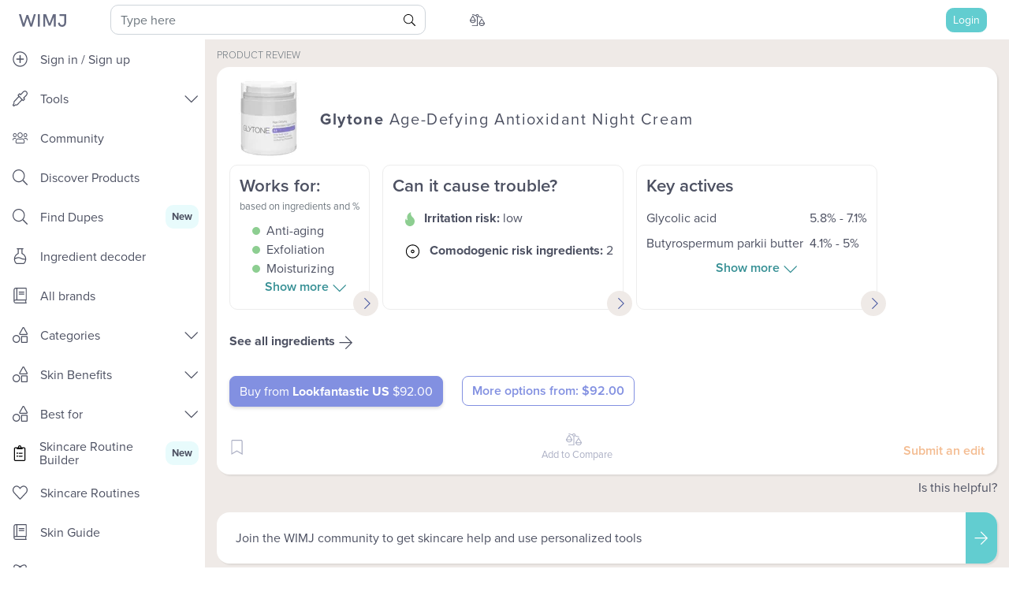

--- FILE ---
content_type: text/html; charset=utf-8
request_url: https://whatsinmyjar.com/product/glytone-age-defying-antioxidant-night-cream
body_size: 90053
content:
<!doctype html>
<html data-n-head-ssr lang="en" data-n-head="%7B%22lang%22:%7B%22ssr%22:%22en%22%7D%7D">
  <head >
    <title>Review: Glytone - Age-Defying Antioxidant Night Cream - WIMJ</title><meta data-n-head="ssr" name="p:domain_verify" content="38ad18b4771fd93ca2dd79b675eeeab8"><meta data-n-head="ssr" name="facebook-domain-verification" content="4k7bmhkc01rgej7m908ijf6m8yr42d"><meta data-n-head="ssr" charset="utf-8"><meta data-n-head="ssr" name="viewport" content="width=device-width, initial-scale=1, maximum-scale=1, shrink-to-fit=no"><meta data-n-head="ssr" data-hid="og:site_name" name="og:site_name" content="What&#x27;s in my jar"><meta data-n-head="ssr" data-hid="description" name="description" content="Science backed product review of Glytone - Age-Defying Antioxidant Night Cream. Full ingredients analysis. Effectiveness: 100/100. Irritation potential: low."><meta data-n-head="ssr" data-hid="og:title" name="og:title" content="Review: Glytone - Age-Defying Antioxidant Night Cream"><meta data-n-head="ssr" data-hid="og:image" name="og:image" content="https://og-image-green-mu.vercel.app/Age-Defying%20Antioxidant%20Night%20Cream.png?theme=light&amp;md=1&amp;header1=Glytone&amp;irritancy=1&amp;verdict=3&amp;productPicture=https://image-delivery.nyc3.cdn.digitaloceanspaces.com/thumbs/big/7556f8f427ffc931ae7cd4de21d9085fafa31b1b.jpg"><meta data-n-head="ssr" data-hid="og:description" name="og:description" content="Science backed product review of Glytone - Age-Defying Antioxidant Night Cream. Full ingredients analysis. Promises fulfilled: 100/100. Irritation potential: low."><link rel="icon" type="image/x-icon" href="/favicon.ico?v=2"><link rel="preconnect" href="https://use.typekit.net"><link rel="preload" as="style" href="https://use.typekit.net/mri4zis.css"><link rel="stylesheet" href="https://use.typekit.net/mri4zis.css" media="print" onload="this.media=&#x27;all&#x27;"><link data-n-head="ssr" rel="canonical" href="https://whatsinmyjar.com/product/glytone-age-defying-antioxidant-night-cream"><script data-n-head="ssr" data-hid="nuxt-jsonld--629a160f" type="application/ld+json">[{"@context":"https://schema.org","@type":"Product","name":"Glytone - Age-Defying Antioxidant Night Cream","brand":{"@type":"Brand","name":"Glytone"},"review":{"headline":"Review: Glytone - Age-Defying Antioxidant Night Cream","name":"Glytone - Age-Defying Antioxidant Night Cream","mainEntityOfPage":"","author":{"@type":"Organization","name":"What's in my jar"},"publisher":{"@type":"Organization","name":"What's in my jar"},"reviewRating":{"@type":"Rating","ratingValue":100,"worstRating":0,"bestRating":100}},"image":"https://image-delivery.nyc3.cdn.digitaloceanspaces.com/thumbs/big/7556f8f427ffc931ae7cd4de21d9085fafa31b1b.jpg"}]</script><style data-vue-ssr-id="7c50f6a8:0 5f5da7db:0 6e7ee307:0 053a58b6:0 023b7e75:0 4a9f6de3:0 0b8f0b8b:0 1dac64a2:0 332ef290:0 26ec9f0b:0 e288a79e:0 4c01182f:0 ace1079e:0 6de43f94:0 027eea6a:0 5cd4c855:0 db3ec5b6:0 17b1b43e:0 8484dafa:0 0579e9fa:0 7dc9a984:0 221fd540:0 1c708d9e:0 fbcb4e0e:0 189559c4:0 a19696f0:0 b623d196:0 307f7c36:0 189202ee:0 8ba80d06:0 12baa0ec:0 47e52144:0 3f85629b:0 960f900e:0">.carousel-indicators{top:100%}/*!
 * Bootstrap v4.4.1 (https://getbootstrap.com/)
 * Copyright 2011-2019 The Bootstrap Authors
 * Copyright 2011-2019 Twitter, Inc.
 * Licensed under MIT (https://github.com/twbs/bootstrap/blob/master/LICENSE)
 */:root{--blue:#007bff;--indigo:#6610f2;--purple:#8290e1;--pink:#e83e8c;--red:#dc3545;--orange:#fd7e14;--yellow:#ffc107;--green:#8dce91;--teal:#20c997;--cyan:#17a2b8;--white:#fff;--gray:#6c757d;--gray-dark:#343a40;--primary:#62cdd0;--secondary:#ffb87b;--danger:#ee81a2;--action:#18a0fb;--breakpoint-xs:0;--breakpoint-md:768px;--font-family-sans-serif:-apple-system,BlinkMacSystemFont,"Segoe UI",Roboto,"Helvetica Neue",Arial,"Noto Sans","Liberation Sans",sans-serif,"Apple Color Emoji","Segoe UI Emoji","Segoe UI Symbol","Noto Color Emoji";--font-family-monospace:SFMono-Regular,Menlo,Monaco,Consolas,"Liberation Mono","Courier New",monospace}*,:after,:before{box-sizing:border-box}html{font-family:sans-serif;line-height:1.15;-webkit-text-size-adjust:100%;-webkit-tap-highlight-color:rgba(0,0,0,0)}article,aside,figcaption,figure,footer,header,hgroup,main,nav,section{display:block}body{margin:0;font-family:-apple-system,BlinkMacSystemFont,"Segoe UI",Roboto,"Helvetica Neue",Arial,"Noto Sans","Liberation Sans",sans-serif,"Apple Color Emoji","Segoe UI Emoji","Segoe UI Symbol","Noto Color Emoji";font-size:1rem;line-height:1.5;text-align:left;background-color:#fff}[tabindex="-1"]:focus:not(.focus-visible),[tabindex="-1"]:focus:not(:focus-visible){outline:0!important}hr{box-sizing:content-box;height:0;overflow:visible}h1,h2,h3,h4,h5,h6{margin-top:0;margin-bottom:.5rem}p{margin-top:0}abbr[data-original-title],abbr[title]{text-decoration:underline;-webkit-text-decoration:underline dotted;text-decoration:underline dotted;cursor:help;border-bottom:0;-webkit-text-decoration-skip-ink:none;text-decoration-skip-ink:none}address{font-style:normal;line-height:inherit}address,dl,ol,ul{margin-bottom:1rem}dl,ol,ul{margin-top:0}ol ol,ol ul,ul ol,ul ul{margin-bottom:0}dt{font-weight:700}dd{margin-bottom:.5rem;margin-left:0}blockquote{margin:0 0 1rem}b,strong{font-weight:bolder}small{font-size:80%}sub,sup{position:relative;font-size:75%;line-height:0;vertical-align:baseline}sub{bottom:-.25em}sup{top:-.5em}a{color:#4858a1;text-decoration:none;background-color:transparent}a:hover{color:#303b6c;text-decoration:underline}a:not([href]):not([class]),a:not([href]):not([class]):hover{color:inherit;text-decoration:none}code,kbd,pre,samp{font-family:SFMono-Regular,Menlo,Monaco,Consolas,"Liberation Mono","Courier New",monospace;font-size:1em}pre{margin-top:0;margin-bottom:1rem;overflow:auto;-ms-overflow-style:scrollbar}figure{margin:0 0 1rem}img{border-style:none}img,svg{vertical-align:middle}svg{overflow:hidden}table{border-collapse:collapse}caption{padding-top:.75rem;padding-bottom:.75rem;color:#6c757d;text-align:left;caption-side:bottom}th{text-align:inherit;text-align:-webkit-match-parent}label{display:inline-block;margin-bottom:.5rem}button{border-radius:0}button:focus:not(.focus-visible),button:focus:not(:focus-visible){outline:0}button,input,optgroup,select,textarea{margin:0;font-family:inherit;font-size:inherit;line-height:inherit}button,input{overflow:visible}button,select{text-transform:none}[role=button]{cursor:pointer}select{word-wrap:normal}[type=button],[type=reset],[type=submit],button{-webkit-appearance:button}[type=button]:not(:disabled),[type=reset]:not(:disabled),[type=submit]:not(:disabled),button:not(:disabled){cursor:pointer}[type=button]::-moz-focus-inner,[type=reset]::-moz-focus-inner,[type=submit]::-moz-focus-inner,button::-moz-focus-inner{padding:0;border-style:none}input[type=checkbox],input[type=radio]{box-sizing:border-box;padding:0}textarea{overflow:auto;resize:vertical}fieldset{min-width:0;padding:0;margin:0;border:0}legend{display:block;width:100%;max-width:100%;padding:0;margin-bottom:.5rem;font-size:1.5rem;line-height:inherit;color:inherit;white-space:normal}progress{vertical-align:baseline}[type=number]::-webkit-inner-spin-button,[type=number]::-webkit-outer-spin-button{height:auto}[type=search]{outline-offset:-2px;-webkit-appearance:none}[type=search]::-webkit-search-decoration{-webkit-appearance:none}::-webkit-file-upload-button{font:inherit;-webkit-appearance:button}output{display:inline-block}summary{display:list-item;cursor:pointer}template{display:none}[hidden]{display:none!important}.h1,.h2,.h3,.h4,.h5,.h6,h1,h2,h3,h4,h5,h6{margin-bottom:.5rem;font-weight:500;line-height:1.2}.h1,h1{font-size:2.5rem}.h2,h2{font-size:2rem}.h3,h3{font-size:1.75rem}.h4,h4{font-size:1.5rem}.h5,h5{font-size:1.25rem}.h6,h6{font-size:1rem}.lead{font-size:1.25rem;font-weight:300}.display-1{font-size:6rem}.display-1,.display-2{font-weight:300;line-height:1.2}.display-2{font-size:5.5rem}.display-3{font-size:4.5rem}.display-3,.display-4{font-weight:300;line-height:1.2}.display-4{font-size:3.5rem}hr{margin-top:1rem;margin-bottom:1rem;border:0;border-top:1px solid rgba(0,0,0,.1)}.small,small{font-size:80%;font-weight:400}.mark,mark{padding:.2em;background-color:#fcf8e3}.list-inline,.list-unstyled{padding-left:0;list-style:none}.list-inline-item{display:inline-block}.list-inline-item:not(:last-child){margin-right:.5rem}.initialism{font-size:90%;text-transform:uppercase}.blockquote{margin-bottom:1rem;font-size:1.25rem}.blockquote-footer{display:block;font-size:80%;color:#6c757d}.blockquote-footer:before{content:"\2014\00A0"}.img-fluid,.img-thumbnail{max-width:100%;height:auto}.img-thumbnail{padding:.25rem;background-color:#fff;border:1px solid #dee2e6;border-radius:.6rem}.figure{display:inline-block}.figure-img{margin-bottom:.5rem;line-height:1}.figure-caption{font-size:90%;color:#6c757d}code{font-size:87.5%;color:#e83e8c;word-wrap:break-word}a>code{color:inherit}kbd{padding:.2rem .4rem;font-size:87.5%;color:#fff;background-color:#212529;border-radius:.2rem}kbd kbd{padding:0;font-size:100%;font-weight:700}pre{display:block;font-size:87.5%;color:#212529}pre code{font-size:inherit;color:inherit;word-break:normal}.pre-scrollable{max-height:340px;overflow-y:scroll}.container,.container-fluid,.container-lg,.container-md,.container-sm,.container-xl{width:100%;padding-right:15px;padding-left:15px;margin-right:auto;margin-left:auto}.container,.container-md{max-width:540px}@media (min-width:768px){.container,.container-md{max-width:720px}}.container,.container-md{max-width:960px;max-width:1140px}.row{display:flex;flex-wrap:wrap;margin-right:-15px;margin-left:-15px}.no-gutters{margin-right:0;margin-left:0}.no-gutters>.col,.no-gutters>[class*=col-]{padding-right:0;padding-left:0}.col,.col-1,.col-2,.col-3,.col-4,.col-5,.col-6,.col-7,.col-8,.col-9,.col-10,.col-11,.col-12,.col-auto,.col-md,.col-md-1,.col-md-2,.col-md-3,.col-md-4,.col-md-5,.col-md-6,.col-md-7,.col-md-8,.col-md-9,.col-md-10,.col-md-11,.col-md-12,.col-md-auto{position:relative;width:100%;padding-right:15px;padding-left:15px}.col{flex-basis:0;flex-grow:1;max-width:100%}.row-cols-1>*{flex:0 0 100%;max-width:100%}.row-cols-2>*{flex:0 0 50%;max-width:50%}.row-cols-3>*{flex:0 0 33.33333%;max-width:33.33333%}.row-cols-4>*{flex:0 0 25%;max-width:25%}.row-cols-5>*{flex:0 0 20%;max-width:20%}.row-cols-6>*{flex:0 0 16.66667%;max-width:16.66667%}.col-auto{flex:0 0 auto;width:auto;max-width:100%}.col-1{flex:0 0 8.33333%;max-width:8.33333%}.col-2{flex:0 0 16.66667%;max-width:16.66667%}.col-3{flex:0 0 25%;max-width:25%}.col-4{flex:0 0 33.33333%;max-width:33.33333%}.col-5{flex:0 0 41.66667%;max-width:41.66667%}.col-6{flex:0 0 50%;max-width:50%}.col-7{flex:0 0 58.33333%;max-width:58.33333%}.col-8{flex:0 0 66.66667%;max-width:66.66667%}.col-9{flex:0 0 75%;max-width:75%}.col-10{flex:0 0 83.33333%;max-width:83.33333%}.col-11{flex:0 0 91.66667%;max-width:91.66667%}.col-12{flex:0 0 100%;max-width:100%}.order-first{order:-1}.order-last{order:13}.order-0{order:0}.order-1{order:1}.order-2{order:2}.order-3{order:3}.order-4{order:4}.order-5{order:5}.order-6{order:6}.order-7{order:7}.order-8{order:8}.order-9{order:9}.order-10{order:10}.order-11{order:11}.order-12{order:12}.offset-1{margin-left:8.33333%}.offset-2{margin-left:16.66667%}.offset-3{margin-left:25%}.offset-4{margin-left:33.33333%}.offset-5{margin-left:41.66667%}.offset-6{margin-left:50%}.offset-7{margin-left:58.33333%}.offset-8{margin-left:66.66667%}.offset-9{margin-left:75%}.offset-10{margin-left:83.33333%}.offset-11{margin-left:91.66667%}@media (min-width:768px){.col-md{flex-basis:0;flex-grow:1;max-width:100%}.row-cols-md-1>*{flex:0 0 100%;max-width:100%}.row-cols-md-2>*{flex:0 0 50%;max-width:50%}.row-cols-md-3>*{flex:0 0 33.33333%;max-width:33.33333%}.row-cols-md-4>*{flex:0 0 25%;max-width:25%}.row-cols-md-5>*{flex:0 0 20%;max-width:20%}.row-cols-md-6>*{flex:0 0 16.66667%;max-width:16.66667%}.col-md-auto{flex:0 0 auto;width:auto;max-width:100%}.col-md-1{flex:0 0 8.33333%;max-width:8.33333%}.col-md-2{flex:0 0 16.66667%;max-width:16.66667%}.col-md-3{flex:0 0 25%;max-width:25%}.col-md-4{flex:0 0 33.33333%;max-width:33.33333%}.col-md-5{flex:0 0 41.66667%;max-width:41.66667%}.col-md-6{flex:0 0 50%;max-width:50%}.col-md-7{flex:0 0 58.33333%;max-width:58.33333%}.col-md-8{flex:0 0 66.66667%;max-width:66.66667%}.col-md-9{flex:0 0 75%;max-width:75%}.col-md-10{flex:0 0 83.33333%;max-width:83.33333%}.col-md-11{flex:0 0 91.66667%;max-width:91.66667%}.col-md-12{flex:0 0 100%;max-width:100%}.order-md-first{order:-1}.order-md-last{order:13}.order-md-0{order:0}.order-md-1{order:1}.order-md-2{order:2}.order-md-3{order:3}.order-md-4{order:4}.order-md-5{order:5}.order-md-6{order:6}.order-md-7{order:7}.order-md-8{order:8}.order-md-9{order:9}.order-md-10{order:10}.order-md-11{order:11}.order-md-12{order:12}.offset-md-0{margin-left:0}.offset-md-1{margin-left:8.33333%}.offset-md-2{margin-left:16.66667%}.offset-md-3{margin-left:25%}.offset-md-4{margin-left:33.33333%}.offset-md-5{margin-left:41.66667%}.offset-md-6{margin-left:50%}.offset-md-7{margin-left:58.33333%}.offset-md-8{margin-left:66.66667%}.offset-md-9{margin-left:75%}.offset-md-10{margin-left:83.33333%}.offset-md-11{margin-left:91.66667%}}.table{width:100%;margin-bottom:1rem;color:#4d5162}.table td,.table th{padding:.75rem;vertical-align:top;border-top:1px solid #dee2e6}.table thead th{vertical-align:bottom;border-bottom:2px solid #dee2e6}.table tbody+tbody{border-top:2px solid #dee2e6}.table-sm td,.table-sm th{padding:.3rem}.table-bordered,.table-bordered td,.table-bordered th{border:1px solid #dee2e6}.table-bordered thead td,.table-bordered thead th{border-bottom-width:2px}.table-borderless tbody+tbody,.table-borderless td,.table-borderless th,.table-borderless thead th{border:0}.table-striped tbody tr:nth-of-type(odd){background-color:rgba(0,0,0,.05)}.table-hover tbody tr:hover{color:#4d5162;background-color:rgba(0,0,0,.075)}.table-primary,.table-primary>td,.table-primary>th{background-color:#d3f1f2}.table-primary tbody+tbody,.table-primary td,.table-primary th,.table-primary thead th{border-color:#ade5e7}.table-hover .table-primary:hover,.table-hover .table-primary:hover>td,.table-hover .table-primary:hover>th{background-color:#bfebec}.table-secondary,.table-secondary>td,.table-secondary>th{background-color:#ffebda}.table-secondary tbody+tbody,.table-secondary td,.table-secondary th,.table-secondary thead th{border-color:#ffdaba}.table-hover .table-secondary:hover,.table-hover .table-secondary:hover>td,.table-hover .table-secondary:hover>th{background-color:#ffddc1}.table-danger,.table-danger>td,.table-danger>th{background-color:#fadce5}.table-danger tbody+tbody,.table-danger td,.table-danger th,.table-danger thead th{border-color:#f6bdcf}.table-hover .table-danger:hover,.table-hover .table-danger:hover>td,.table-hover .table-danger:hover>th{background-color:#f7c6d4}.table-action,.table-action>td,.table-action>th{background-color:#bee4fe}.table-action tbody+tbody,.table-action td,.table-action th,.table-action thead th{border-color:#87cefd}.table-hover .table-action:hover,.table-hover .table-action:hover>td,.table-hover .table-action:hover>th{background-color:#a5dafe}.table-active,.table-active>td,.table-active>th,.table-hover .table-active:hover,.table-hover .table-active:hover>td,.table-hover .table-active:hover>th{background-color:rgba(0,0,0,.075)}.table .thead-dark th{color:#fff;background-color:#343a40;border-color:#454d55}.table .thead-light th{color:#495057;background-color:#e9ecef;border-color:#dee2e6}.table-dark{color:#fff;background-color:#343a40}.table-dark td,.table-dark th,.table-dark thead th{border-color:#454d55}.table-dark.table-bordered{border:0}.table-dark.table-striped tbody tr:nth-of-type(odd){background-color:hsla(0,0%,100%,.05)}.table-dark.table-hover tbody tr:hover{color:#fff;background-color:hsla(0,0%,100%,.075)}@media (max-width:767.98px){.table-responsive-md{display:block;width:100%;overflow-x:auto;-webkit-overflow-scrolling:touch}.table-responsive-md>.table-bordered{border:0}}.table-responsive{display:block;width:100%;overflow-x:auto;-webkit-overflow-scrolling:touch}.table-responsive>.table-bordered{border:0}.form-control{display:block;width:100%;height:calc(1.5em + .75rem + 2px);padding:.375rem .75rem;font-size:1rem;font-weight:400;line-height:1.5;color:#495057;background-color:#fff;background-clip:padding-box;border:1px solid #ced4da;border-radius:10px;transition:border-color .15s ease-in-out,box-shadow .15s ease-in-out}@media (prefers-reduced-motion:reduce){.form-control{transition:none}}.form-control::-ms-expand{background-color:transparent;border:0}.form-control:focus{color:#495057;background-color:#fff;border-color:#c4eced;outline:0;box-shadow:0 0 0 .2rem rgba(98,205,208,.25)}.form-control::-moz-placeholder{color:#6c757d;opacity:1}.form-control:-ms-input-placeholder{color:#6c757d;opacity:1}.form-control::placeholder{color:#6c757d;opacity:1}.form-control:disabled,.form-control[readonly]{background-color:#e9ecef;opacity:1}input[type=date].form-control,input[type=datetime-local].form-control,input[type=month].form-control,input[type=time].form-control{-webkit-appearance:none;-moz-appearance:none;appearance:none}select.form-control:-moz-focusring{color:transparent;text-shadow:0 0 0 #495057}select.form-control:focus::-ms-value{color:#495057;background-color:#fff}.form-control-file,.form-control-range{display:block;width:100%}.col-form-label{padding-top:calc(.375rem + 1px);padding-bottom:calc(.375rem + 1px);margin-bottom:0;font-size:inherit;line-height:1.5}.col-form-label-lg{padding-top:calc(.5rem + 1px);padding-bottom:calc(.5rem + 1px);font-size:1rem;line-height:1.5}.col-form-label-sm{padding-top:calc(.25rem + 1px);padding-bottom:calc(.25rem + 1px);font-size:.875rem;line-height:1.5}.form-control-plaintext{display:block;width:100%;padding:.375rem 0;margin-bottom:0;font-size:1rem;line-height:1.5;color:#4d5162;background-color:transparent;border:solid transparent;border-width:1px 0}.form-control-plaintext.form-control-lg,.form-control-plaintext.form-control-sm{padding-right:0;padding-left:0}.form-control-sm{height:calc(1.5em + .5rem + 2px);padding:.25rem .5rem;font-size:.875rem}.form-control-lg,.form-control-sm{line-height:1.5;border-radius:.5rem}.form-control-lg{height:calc(1.5em + 1rem + 2px);padding:.5rem 1rem;font-size:1rem}select.form-control[multiple],select.form-control[size],textarea.form-control{height:auto}.form-group{margin-bottom:1rem}.form-text{display:block;margin-top:.25rem}.form-row{display:flex;flex-wrap:wrap;margin-right:-5px;margin-left:-5px}.form-row>.col,.form-row>[class*=col-]{padding-right:5px;padding-left:5px}.form-check{position:relative;display:block;padding-left:1.25rem}.form-check-input{position:absolute;margin-top:.3rem;margin-left:-1.25rem}.form-check-input:disabled~.form-check-label,.form-check-input[disabled]~.form-check-label{color:#6c757d}.form-check-label{margin-bottom:0}.form-check-inline{display:inline-flex;align-items:center;padding-left:0;margin-right:.75rem}.form-check-inline .form-check-input{position:static;margin-top:0;margin-right:.3125rem;margin-left:0}.valid-feedback{display:none;width:100%;margin-top:.25rem;font-size:80%;color:#62cdd0}.valid-tooltip{position:absolute;top:100%;left:0;z-index:5;display:none;max-width:100%;padding:.25rem .5rem;margin-top:.1rem;font-size:.875rem;line-height:1.5;color:#212529;background-color:rgba(98,205,208,.9);border-radius:.6rem}.form-row>.col>.valid-tooltip,.form-row>[class*=col-]>.valid-tooltip{left:5px}.is-valid~.valid-feedback,.is-valid~.valid-tooltip,.was-validated :valid~.valid-feedback,.was-validated :valid~.valid-tooltip{display:block}.form-control.is-valid,.was-validated .form-control:valid{border-color:#62cdd0;padding-right:calc(1.5em + .75rem)!important;background-image:url("data:image/svg+xml;charset=utf-8,%3Csvg xmlns='http://www.w3.org/2000/svg' width='8' height='8'%3E%3Cpath fill='%2362CDD0' d='M2.3 6.73L.6 4.53c-.4-1.04.46-1.4 1.1-.8l1.1 1.4 3.4-3.8c.6-.63 1.6-.27 1.2.7l-4 4.6c-.43.5-.8.4-1.1.1z'/%3E%3C/svg%3E");background-repeat:no-repeat;background-position:right calc(.375em + .1875rem) center;background-size:calc(.75em + .375rem) calc(.75em + .375rem)}.form-control.is-valid:focus,.was-validated .form-control:valid:focus{border-color:#62cdd0;box-shadow:0 0 0 .2rem rgba(98,205,208,.25)}.was-validated select.form-control:valid,select.form-control.is-valid{padding-right:3rem!important;background-position:right 1.5rem center}.was-validated textarea.form-control:valid,textarea.form-control.is-valid{padding-right:calc(1.5em + .75rem);background-position:top calc(.375em + .1875rem) right calc(.375em + .1875rem)}.custom-select.is-valid,.was-validated .custom-select:valid{border-color:#62cdd0;padding-right:calc(.75em + 2.3125rem)!important;background:url("data:image/svg+xml;charset=utf-8,%3Csvg xmlns='http://www.w3.org/2000/svg' width='4' height='5'%3E%3Cpath fill='%23343a40' d='M2 0L0 2h4zm0 5L0 3h4z'/%3E%3C/svg%3E") right .75rem center/8px 10px no-repeat,#fff url("data:image/svg+xml;charset=utf-8,%3Csvg xmlns='http://www.w3.org/2000/svg' width='8' height='8'%3E%3Cpath fill='%2362CDD0' d='M2.3 6.73L.6 4.53c-.4-1.04.46-1.4 1.1-.8l1.1 1.4 3.4-3.8c.6-.63 1.6-.27 1.2.7l-4 4.6c-.43.5-.8.4-1.1.1z'/%3E%3C/svg%3E") center right 1.75rem/calc(.75em + .375rem) calc(.75em + .375rem) no-repeat}.custom-select.is-valid:focus,.was-validated .custom-select:valid:focus{border-color:#62cdd0;box-shadow:0 0 0 .2rem rgba(98,205,208,.25)}.form-check-input.is-valid~.form-check-label,.was-validated .form-check-input:valid~.form-check-label{color:#62cdd0}.form-check-input.is-valid~.valid-feedback,.form-check-input.is-valid~.valid-tooltip,.was-validated .form-check-input:valid~.valid-feedback,.was-validated .form-check-input:valid~.valid-tooltip{display:block}.custom-control-input.is-valid~.custom-control-label,.was-validated .custom-control-input:valid~.custom-control-label{color:#62cdd0}.custom-control-input.is-valid~.custom-control-label:before,.was-validated .custom-control-input:valid~.custom-control-label:before{border-color:#62cdd0}.custom-control-input.is-valid:checked~.custom-control-label:before,.was-validated .custom-control-input:valid:checked~.custom-control-label:before{border-color:#89dadc;background-color:#89dadc}.custom-control-input.is-valid:focus~.custom-control-label:before,.was-validated .custom-control-input:valid:focus~.custom-control-label:before{box-shadow:0 0 0 .2rem rgba(98,205,208,.25)}.custom-control-input.is-valid:focus:not(:checked)~.custom-control-label:before,.custom-file-input.is-valid~.custom-file-label,.was-validated .custom-control-input:valid:focus:not(:checked)~.custom-control-label:before,.was-validated .custom-file-input:valid~.custom-file-label{border-color:#62cdd0}.custom-file-input.is-valid:focus~.custom-file-label,.was-validated .custom-file-input:valid:focus~.custom-file-label{border-color:#62cdd0;box-shadow:0 0 0 .2rem rgba(98,205,208,.25)}.invalid-feedback{display:none;width:100%;margin-top:.25rem;font-size:80%;color:#ee81a2}.invalid-tooltip{position:absolute;top:100%;left:0;z-index:5;display:none;max-width:100%;padding:.25rem .5rem;margin-top:.1rem;font-size:.875rem;line-height:1.5;color:#212529;background-color:rgba(238,129,162,.9);border-radius:.6rem}.form-row>.col>.invalid-tooltip,.form-row>[class*=col-]>.invalid-tooltip{left:5px}.is-invalid~.invalid-feedback,.is-invalid~.invalid-tooltip,.was-validated :invalid~.invalid-feedback,.was-validated :invalid~.invalid-tooltip{display:block}.form-control.is-invalid,.was-validated .form-control:invalid{border-color:#ee81a2;padding-right:calc(1.5em + .75rem)!important;background-image:url("data:image/svg+xml;charset=utf-8,%3Csvg xmlns='http://www.w3.org/2000/svg' width='12' height='12' fill='none' stroke='%23EE81A2'%3E%3Ccircle cx='6' cy='6' r='4.5'/%3E%3Cpath stroke-linejoin='round' d='M5.8 3.6h.4L6 6.5z'/%3E%3Ccircle cx='6' cy='8.2' r='.6' fill='%23EE81A2' stroke='none'/%3E%3C/svg%3E");background-repeat:no-repeat;background-position:right calc(.375em + .1875rem) center;background-size:calc(.75em + .375rem) calc(.75em + .375rem)}.form-control.is-invalid:focus,.was-validated .form-control:invalid:focus{border-color:#ee81a2;box-shadow:0 0 0 .2rem rgba(238,129,162,.25)}.was-validated select.form-control:invalid,select.form-control.is-invalid{padding-right:3rem!important;background-position:right 1.5rem center}.was-validated textarea.form-control:invalid,textarea.form-control.is-invalid{padding-right:calc(1.5em + .75rem);background-position:top calc(.375em + .1875rem) right calc(.375em + .1875rem)}.custom-select.is-invalid,.was-validated .custom-select:invalid{border-color:#ee81a2;padding-right:calc(.75em + 2.3125rem)!important;background:url("data:image/svg+xml;charset=utf-8,%3Csvg xmlns='http://www.w3.org/2000/svg' width='4' height='5'%3E%3Cpath fill='%23343a40' d='M2 0L0 2h4zm0 5L0 3h4z'/%3E%3C/svg%3E") right .75rem center/8px 10px no-repeat,#fff url("data:image/svg+xml;charset=utf-8,%3Csvg xmlns='http://www.w3.org/2000/svg' width='12' height='12' fill='none' stroke='%23EE81A2'%3E%3Ccircle cx='6' cy='6' r='4.5'/%3E%3Cpath stroke-linejoin='round' d='M5.8 3.6h.4L6 6.5z'/%3E%3Ccircle cx='6' cy='8.2' r='.6' fill='%23EE81A2' stroke='none'/%3E%3C/svg%3E") center right 1.75rem/calc(.75em + .375rem) calc(.75em + .375rem) no-repeat}.custom-select.is-invalid:focus,.was-validated .custom-select:invalid:focus{border-color:#ee81a2;box-shadow:0 0 0 .2rem rgba(238,129,162,.25)}.form-check-input.is-invalid~.form-check-label,.was-validated .form-check-input:invalid~.form-check-label{color:#ee81a2}.form-check-input.is-invalid~.invalid-feedback,.form-check-input.is-invalid~.invalid-tooltip,.was-validated .form-check-input:invalid~.invalid-feedback,.was-validated .form-check-input:invalid~.invalid-tooltip{display:block}.custom-control-input.is-invalid~.custom-control-label,.was-validated .custom-control-input:invalid~.custom-control-label{color:#ee81a2}.custom-control-input.is-invalid~.custom-control-label:before,.was-validated .custom-control-input:invalid~.custom-control-label:before{border-color:#ee81a2}.custom-control-input.is-invalid:checked~.custom-control-label:before,.was-validated .custom-control-input:invalid:checked~.custom-control-label:before{border-color:#f4aec3;background-color:#f4aec3}.custom-control-input.is-invalid:focus~.custom-control-label:before,.was-validated .custom-control-input:invalid:focus~.custom-control-label:before{box-shadow:0 0 0 .2rem rgba(238,129,162,.25)}.custom-control-input.is-invalid:focus:not(:checked)~.custom-control-label:before,.custom-file-input.is-invalid~.custom-file-label,.was-validated .custom-control-input:invalid:focus:not(:checked)~.custom-control-label:before,.was-validated .custom-file-input:invalid~.custom-file-label{border-color:#ee81a2}.custom-file-input.is-invalid:focus~.custom-file-label,.was-validated .custom-file-input:invalid:focus~.custom-file-label{border-color:#ee81a2;box-shadow:0 0 0 .2rem rgba(238,129,162,.25)}.form-inline{display:flex;flex-flow:row wrap;align-items:center}.form-inline .form-check{width:100%}.form-inline label{justify-content:center}.form-inline .form-group,.form-inline label{display:flex;align-items:center;margin-bottom:0}.form-inline .form-group{flex:0 0 auto;flex-flow:row wrap}.form-inline .form-control{display:inline-block;width:auto;vertical-align:middle}.form-inline .form-control-plaintext{display:inline-block}.form-inline .custom-select,.form-inline .input-group{width:auto}.form-inline .form-check{display:flex;align-items:center;justify-content:center;width:auto;padding-left:0}.form-inline .form-check-input{position:relative;flex-shrink:0;margin-top:0;margin-right:.25rem;margin-left:0}.form-inline .custom-control{align-items:center;justify-content:center}.form-inline .custom-control-label{margin-bottom:0}.btn{display:inline-block;font-weight:400;color:#4d5162;text-align:center;vertical-align:middle;-webkit-user-select:none;-moz-user-select:none;-ms-user-select:none;user-select:none;background-color:transparent;border:1px solid transparent;padding:.375rem .75rem;font-size:1rem;line-height:1.5;border-radius:1rem;transition:color .15s ease-in-out,background-color .15s ease-in-out,border-color .15s ease-in-out,box-shadow .15s ease-in-out}@media (prefers-reduced-motion:reduce){.btn{transition:none}}.btn:hover{color:#4d5162;text-decoration:none}.btn.focus,.btn:focus{outline:0;box-shadow:0 0 0 .2rem rgba(98,205,208,.25)}.btn.disabled,.btn:disabled{opacity:.65}.btn:not(:disabled):not(.disabled){cursor:pointer}a.btn.disabled,fieldset:disabled a.btn{pointer-events:none}.btn-primary{color:#212529;background-color:#62cdd0;border-color:#62cdd0}.btn-primary.focus,.btn-primary:focus,.btn-primary:hover{color:#212529;background-color:#45c4c7;border-color:#3bc1c4}.btn-primary.focus,.btn-primary:focus{box-shadow:0 0 0 .2rem rgba(88,180,183,.5)}.btn-primary.disabled,.btn-primary:disabled{color:#212529;background-color:#62cdd0;border-color:#62cdd0}.btn-primary:not(:disabled):not(.disabled).active,.btn-primary:not(:disabled):not(.disabled):active,.show>.btn-primary.dropdown-toggle{color:#212529;background-color:#3bc1c4;border-color:#38b7ba}.btn-primary:not(:disabled):not(.disabled).active:focus,.btn-primary:not(:disabled):not(.disabled):active:focus,.show>.btn-primary.dropdown-toggle:focus{box-shadow:0 0 0 .2rem rgba(88,180,183,.5)}.btn-secondary{color:#212529;background-color:#ffb87b;border-color:#ffb87b}.btn-secondary.focus,.btn-secondary:focus,.btn-secondary:hover{color:#212529;background-color:#ffa355;border-color:#ff9d48}.btn-secondary.focus,.btn-secondary:focus{box-shadow:0 0 0 .2rem rgba(222,162,111,.5)}.btn-secondary.disabled,.btn-secondary:disabled{color:#212529;background-color:#ffb87b;border-color:#ffb87b}.btn-secondary:not(:disabled):not(.disabled).active,.btn-secondary:not(:disabled):not(.disabled):active,.show>.btn-secondary.dropdown-toggle{color:#212529;background-color:#ff9d48;border-color:#ff963b}.btn-secondary:not(:disabled):not(.disabled).active:focus,.btn-secondary:not(:disabled):not(.disabled):active:focus,.show>.btn-secondary.dropdown-toggle:focus{box-shadow:0 0 0 .2rem rgba(222,162,111,.5)}.btn-danger{color:#212529;background-color:#ee81a2;border-color:#ee81a2}.btn-danger.focus,.btn-danger:focus,.btn-danger:hover{color:#fff;background-color:#e95f89;border-color:#e85481}.btn-danger.focus,.btn-danger:focus{box-shadow:0 0 0 .2rem rgba(207,115,144,.5)}.btn-danger.disabled,.btn-danger:disabled{color:#212529;background-color:#ee81a2;border-color:#ee81a2}.btn-danger:not(:disabled):not(.disabled).active,.btn-danger:not(:disabled):not(.disabled):active,.show>.btn-danger.dropdown-toggle{color:#fff;background-color:#e85481;border-color:#e64979}.btn-danger:not(:disabled):not(.disabled).active:focus,.btn-danger:not(:disabled):not(.disabled):active:focus,.show>.btn-danger.dropdown-toggle:focus{box-shadow:0 0 0 .2rem rgba(207,115,144,.5)}.btn-action{color:#fff;background-color:#18a0fb;border-color:#18a0fb}.btn-action.focus,.btn-action:focus,.btn-action:hover{color:#fff;background-color:#048de9;border-color:#0485dc}.btn-action.focus,.btn-action:focus{box-shadow:0 0 0 .2rem rgba(59,174,252,.5)}.btn-action.disabled,.btn-action:disabled{color:#fff;background-color:#18a0fb;border-color:#18a0fb}.btn-action:not(:disabled):not(.disabled).active,.btn-action:not(:disabled):not(.disabled):active,.show>.btn-action.dropdown-toggle{color:#fff;background-color:#0485dc;border-color:#047ed0}.btn-action:not(:disabled):not(.disabled).active:focus,.btn-action:not(:disabled):not(.disabled):active:focus,.show>.btn-action.dropdown-toggle:focus{box-shadow:0 0 0 .2rem rgba(59,174,252,.5)}.btn-outline-primary{color:#62cdd0;border-color:#62cdd0}.btn-outline-primary:hover{color:#212529;background-color:#62cdd0;border-color:#62cdd0}.btn-outline-primary.focus,.btn-outline-primary:focus{box-shadow:0 0 0 .2rem rgba(98,205,208,.5)}.btn-outline-primary.disabled,.btn-outline-primary:disabled{color:#62cdd0;background-color:transparent}.btn-outline-primary:not(:disabled):not(.disabled).active,.btn-outline-primary:not(:disabled):not(.disabled):active,.show>.btn-outline-primary.dropdown-toggle{color:#212529;background-color:#62cdd0;border-color:#62cdd0}.btn-outline-primary:not(:disabled):not(.disabled).active:focus,.btn-outline-primary:not(:disabled):not(.disabled):active:focus,.show>.btn-outline-primary.dropdown-toggle:focus{box-shadow:0 0 0 .2rem rgba(98,205,208,.5)}.btn-outline-secondary{color:#ffb87b;border-color:#ffb87b}.btn-outline-secondary:hover{color:#212529;background-color:#ffb87b;border-color:#ffb87b}.btn-outline-secondary.focus,.btn-outline-secondary:focus{box-shadow:0 0 0 .2rem rgba(255,184,123,.5)}.btn-outline-secondary.disabled,.btn-outline-secondary:disabled{color:#ffb87b;background-color:transparent}.btn-outline-secondary:not(:disabled):not(.disabled).active,.btn-outline-secondary:not(:disabled):not(.disabled):active,.show>.btn-outline-secondary.dropdown-toggle{color:#212529;background-color:#ffb87b;border-color:#ffb87b}.btn-outline-secondary:not(:disabled):not(.disabled).active:focus,.btn-outline-secondary:not(:disabled):not(.disabled):active:focus,.show>.btn-outline-secondary.dropdown-toggle:focus{box-shadow:0 0 0 .2rem rgba(255,184,123,.5)}.btn-outline-danger{color:#ee81a2;border-color:#ee81a2}.btn-outline-danger:hover{color:#212529;background-color:#ee81a2;border-color:#ee81a2}.btn-outline-danger.focus,.btn-outline-danger:focus{box-shadow:0 0 0 .2rem rgba(238,129,162,.5)}.btn-outline-danger.disabled,.btn-outline-danger:disabled{color:#ee81a2;background-color:transparent}.btn-outline-danger:not(:disabled):not(.disabled).active,.btn-outline-danger:not(:disabled):not(.disabled):active,.show>.btn-outline-danger.dropdown-toggle{color:#212529;background-color:#ee81a2;border-color:#ee81a2}.btn-outline-danger:not(:disabled):not(.disabled).active:focus,.btn-outline-danger:not(:disabled):not(.disabled):active:focus,.show>.btn-outline-danger.dropdown-toggle:focus{box-shadow:0 0 0 .2rem rgba(238,129,162,.5)}.btn-outline-action{color:#18a0fb;border-color:#18a0fb}.btn-outline-action:hover{color:#fff;background-color:#18a0fb;border-color:#18a0fb}.btn-outline-action.focus,.btn-outline-action:focus{box-shadow:0 0 0 .2rem rgba(24,160,251,.5)}.btn-outline-action.disabled,.btn-outline-action:disabled{color:#18a0fb;background-color:transparent}.btn-outline-action:not(:disabled):not(.disabled).active,.btn-outline-action:not(:disabled):not(.disabled):active,.show>.btn-outline-action.dropdown-toggle{color:#fff;background-color:#18a0fb;border-color:#18a0fb}.btn-outline-action:not(:disabled):not(.disabled).active:focus,.btn-outline-action:not(:disabled):not(.disabled):active:focus,.show>.btn-outline-action.dropdown-toggle:focus{box-shadow:0 0 0 .2rem rgba(24,160,251,.5)}.btn-link{font-weight:400;color:#4858a1;text-decoration:none}.btn-link:hover{color:#303b6c}.btn-link.focus,.btn-link:focus,.btn-link:hover{text-decoration:underline}.btn-link.disabled,.btn-link:disabled{color:#6c757d;pointer-events:none}.btn-group-lg>.btn,.btn-lg{padding:.5rem 1rem;font-size:1rem;line-height:1.5;border-radius:.3rem}.btn-group-sm>.btn,.btn-sm{padding:.25rem .5rem;font-size:.875rem;line-height:1.5;border-radius:.2rem}.btn-block{display:block;width:100%}.btn-block+.btn-block{margin-top:.5rem}input[type=button].btn-block,input[type=reset].btn-block,input[type=submit].btn-block{width:100%}.fade{transition:opacity .15s linear}@media (prefers-reduced-motion:reduce){.fade{transition:none}}.fade:not(.show){opacity:0}.collapse:not(.show){display:none}.collapsing{position:relative;height:0;overflow:hidden;transition:height .35s ease}@media (prefers-reduced-motion:reduce){.collapsing{transition:none}}.dropdown,.dropleft,.dropright,.dropup{position:relative}.dropdown-toggle{white-space:nowrap}.dropdown-toggle:after{display:inline-block;margin-left:.255em;vertical-align:.255em;content:"";border-top:.3em solid;border-right:.3em solid transparent;border-bottom:0;border-left:.3em solid transparent}.dropdown-toggle:empty:after{margin-left:0}.dropdown-menu{position:absolute;top:100%;left:0;z-index:1000;display:none;float:left;min-width:10rem;padding:.5rem 0;margin:.125rem 0 0;font-size:1rem;color:#4d5162;text-align:left;list-style:none;background-color:#fff;background-clip:padding-box;border:1px solid rgba(0,0,0,.15);border-radius:.6rem}.dropdown-menu-left{right:auto;left:0}.dropdown-menu-right{right:0;left:auto}@media (min-width:768px){.dropdown-menu-md-left{right:auto;left:0}.dropdown-menu-md-right{right:0;left:auto}}.dropup .dropdown-menu{top:auto;bottom:100%;margin-top:0;margin-bottom:.125rem}.dropup .dropdown-toggle:after{display:inline-block;margin-left:.255em;vertical-align:.255em;content:"";border-top:0;border-right:.3em solid transparent;border-bottom:.3em solid;border-left:.3em solid transparent}.dropup .dropdown-toggle:empty:after{margin-left:0}.dropright .dropdown-menu{top:0;right:auto;left:100%;margin-top:0;margin-left:.125rem}.dropright .dropdown-toggle:after{display:inline-block;margin-left:.255em;vertical-align:.255em;content:"";border-top:.3em solid transparent;border-right:0;border-bottom:.3em solid transparent;border-left:.3em solid}.dropright .dropdown-toggle:empty:after{margin-left:0}.dropright .dropdown-toggle:after{vertical-align:0}.dropleft .dropdown-menu{top:0;right:100%;left:auto;margin-top:0;margin-right:.125rem}.dropleft .dropdown-toggle:after{display:inline-block;margin-left:.255em;vertical-align:.255em;content:"";display:none}.dropleft .dropdown-toggle:before{display:inline-block;margin-right:.255em;vertical-align:.255em;content:"";border-top:.3em solid transparent;border-right:.3em solid;border-bottom:.3em solid transparent}.dropleft .dropdown-toggle:empty:after{margin-left:0}.dropleft .dropdown-toggle:before{vertical-align:0}.dropdown-menu[x-placement^=bottom],.dropdown-menu[x-placement^=left],.dropdown-menu[x-placement^=right],.dropdown-menu[x-placement^=top]{right:auto;bottom:auto}.dropdown-divider{height:0;margin:.5rem 0;overflow:hidden;border-top:1px solid #e9ecef}.dropdown-item{display:block;width:100%;padding:.25rem 1.5rem;clear:both;font-weight:400;color:#212529;text-align:inherit;white-space:nowrap;background-color:transparent;border:0}.dropdown-item:focus,.dropdown-item:hover{color:#16181b;text-decoration:none;background-color:#e9ecef}.dropdown-item.active,.dropdown-item:active{color:#fff;text-decoration:none;background-color:#62cdd0}.dropdown-item.disabled,.dropdown-item:disabled{color:#adb5bd;pointer-events:none;background-color:transparent}.dropdown-menu.show{display:block}.dropdown-header{display:block;padding:.5rem 1.5rem;margin-bottom:0;font-size:.875rem;color:#6c757d;white-space:nowrap}.dropdown-item-text{display:block;padding:.25rem 1.5rem;color:#212529}.btn-group,.btn-group-vertical{position:relative;display:inline-flex;vertical-align:middle}.btn-group-vertical>.btn,.btn-group>.btn{position:relative;flex:1 1 auto}.btn-group-vertical>.btn.active,.btn-group-vertical>.btn:active,.btn-group-vertical>.btn:focus,.btn-group-vertical>.btn:hover,.btn-group>.btn.active,.btn-group>.btn:active,.btn-group>.btn:focus,.btn-group>.btn:hover{z-index:1}.btn-toolbar{display:flex;flex-wrap:wrap;justify-content:flex-start}.btn-toolbar .input-group{width:auto}.btn-group>.btn-group:not(:first-child),.btn-group>.btn:not(:first-child){margin-left:-1px}.btn-group>.btn-group:not(:last-child)>.btn,.btn-group>.btn:not(:last-child):not(.dropdown-toggle){border-top-right-radius:0;border-bottom-right-radius:0}.btn-group>.btn-group:not(:first-child)>.btn,.btn-group>.btn:not(:first-child){border-top-left-radius:0;border-bottom-left-radius:0}.dropdown-toggle-split{padding-right:.5625rem;padding-left:.5625rem}.dropdown-toggle-split:after,.dropright .dropdown-toggle-split:after,.dropup .dropdown-toggle-split:after{margin-left:0}.dropleft .dropdown-toggle-split:before{margin-right:0}.btn-group-sm>.btn+.dropdown-toggle-split,.btn-sm+.dropdown-toggle-split{padding-right:.375rem;padding-left:.375rem}.btn-group-lg>.btn+.dropdown-toggle-split,.btn-lg+.dropdown-toggle-split{padding-right:.75rem;padding-left:.75rem}.btn-group-vertical{flex-direction:column;align-items:flex-start;justify-content:center}.btn-group-vertical>.btn,.btn-group-vertical>.btn-group{width:100%}.btn-group-vertical>.btn-group:not(:first-child),.btn-group-vertical>.btn:not(:first-child){margin-top:-1px}.btn-group-vertical>.btn-group:not(:last-child)>.btn,.btn-group-vertical>.btn:not(:last-child):not(.dropdown-toggle){border-bottom-right-radius:0;border-bottom-left-radius:0}.btn-group-vertical>.btn-group:not(:first-child)>.btn,.btn-group-vertical>.btn:not(:first-child){border-top-left-radius:0;border-top-right-radius:0}.btn-group-toggle>.btn,.btn-group-toggle>.btn-group>.btn{margin-bottom:0}.btn-group-toggle>.btn-group>.btn input[type=checkbox],.btn-group-toggle>.btn-group>.btn input[type=radio],.btn-group-toggle>.btn input[type=checkbox],.btn-group-toggle>.btn input[type=radio]{position:absolute;clip:rect(0,0,0,0);pointer-events:none}.input-group{position:relative;display:flex;flex-wrap:wrap;align-items:stretch;width:100%}.input-group>.custom-file,.input-group>.custom-select,.input-group>.form-control,.input-group>.form-control-plaintext{position:relative;flex:1 1 auto;width:1%;min-width:0;margin-bottom:0}.input-group>.custom-file+.custom-file,.input-group>.custom-file+.custom-select,.input-group>.custom-file+.form-control,.input-group>.custom-select+.custom-file,.input-group>.custom-select+.custom-select,.input-group>.custom-select+.form-control,.input-group>.form-control+.custom-file,.input-group>.form-control+.custom-select,.input-group>.form-control+.form-control,.input-group>.form-control-plaintext+.custom-file,.input-group>.form-control-plaintext+.custom-select,.input-group>.form-control-plaintext+.form-control{margin-left:-1px}.input-group>.custom-file .custom-file-input:focus~.custom-file-label,.input-group>.custom-select:focus,.input-group>.form-control:focus{z-index:3}.input-group>.custom-file .custom-file-input:focus{z-index:4}.input-group>.custom-select:not(:first-child),.input-group>.form-control:not(:first-child){border-top-left-radius:0;border-bottom-left-radius:0}.input-group>.custom-file{display:flex;align-items:center}.input-group>.custom-file:not(:last-child) .custom-file-label,.input-group>.custom-file:not(:last-child) .custom-file-label:after{border-top-right-radius:0;border-bottom-right-radius:0}.input-group>.custom-file:not(:first-child) .custom-file-label{border-top-left-radius:0;border-bottom-left-radius:0}.input-group.has-validation>.custom-file:nth-last-child(n+3) .custom-file-label,.input-group.has-validation>.custom-file:nth-last-child(n+3) .custom-file-label:after,.input-group.has-validation>.custom-select:nth-last-child(n+3),.input-group.has-validation>.form-control:nth-last-child(n+3),.input-group:not(.has-validation)>.custom-file:not(:last-child) .custom-file-label,.input-group:not(.has-validation)>.custom-file:not(:last-child) .custom-file-label:after,.input-group:not(.has-validation)>.custom-select:not(:last-child),.input-group:not(.has-validation)>.form-control:not(:last-child){border-top-right-radius:0;border-bottom-right-radius:0}.input-group-append,.input-group-prepend{display:flex}.input-group-append .btn,.input-group-prepend .btn{position:relative;z-index:2}.input-group-append .btn:focus,.input-group-prepend .btn:focus{z-index:3}.input-group-append .btn+.btn,.input-group-append .btn+.input-group-text,.input-group-append .input-group-text+.btn,.input-group-append .input-group-text+.input-group-text,.input-group-prepend .btn+.btn,.input-group-prepend .btn+.input-group-text,.input-group-prepend .input-group-text+.btn,.input-group-prepend .input-group-text+.input-group-text{margin-left:-1px}.input-group-prepend{margin-right:-1px}.input-group-append{margin-left:-1px}.input-group-text{display:flex;align-items:center;padding:.375rem .75rem;margin-bottom:0;font-size:1rem;font-weight:400;line-height:1.5;color:#495057;text-align:center;white-space:nowrap;background-color:#e9ecef;border:1px solid #ced4da;border-radius:10px}.input-group-text input[type=checkbox],.input-group-text input[type=radio]{margin-top:0}.input-group-lg>.custom-select,.input-group-lg>.form-control:not(textarea){height:calc(1.5em + 1rem + 2px)}.input-group-lg>.custom-select,.input-group-lg>.form-control,.input-group-lg>.input-group-append>.btn,.input-group-lg>.input-group-append>.input-group-text,.input-group-lg>.input-group-prepend>.btn,.input-group-lg>.input-group-prepend>.input-group-text{padding:.5rem 1rem;font-size:1rem;line-height:1.5;border-radius:.5rem}.input-group-sm>.custom-select,.input-group-sm>.form-control:not(textarea){height:calc(1.5em + .5rem + 2px)}.input-group-sm>.custom-select,.input-group-sm>.form-control,.input-group-sm>.input-group-append>.btn,.input-group-sm>.input-group-append>.input-group-text,.input-group-sm>.input-group-prepend>.btn,.input-group-sm>.input-group-prepend>.input-group-text{padding:.25rem .5rem;font-size:.875rem;line-height:1.5;border-radius:.5rem}.input-group-lg>.custom-select,.input-group-sm>.custom-select{padding-right:1.75rem}.input-group.has-validation>.input-group-append:nth-last-child(n+3)>.btn,.input-group.has-validation>.input-group-append:nth-last-child(n+3)>.input-group-text,.input-group:not(.has-validation)>.input-group-append:not(:last-child)>.btn,.input-group:not(.has-validation)>.input-group-append:not(:last-child)>.input-group-text,.input-group>.input-group-append:last-child>.btn:not(:last-child):not(.dropdown-toggle),.input-group>.input-group-append:last-child>.input-group-text:not(:last-child),.input-group>.input-group-prepend>.btn,.input-group>.input-group-prepend>.input-group-text{border-top-right-radius:0;border-bottom-right-radius:0}.input-group>.input-group-append>.btn,.input-group>.input-group-append>.input-group-text,.input-group>.input-group-prepend:first-child>.btn:not(:first-child),.input-group>.input-group-prepend:first-child>.input-group-text:not(:first-child),.input-group>.input-group-prepend:not(:first-child)>.btn,.input-group>.input-group-prepend:not(:first-child)>.input-group-text{border-top-left-radius:0;border-bottom-left-radius:0}.custom-control{position:relative;z-index:1;display:block;min-height:1.5rem;padding-left:2rem;-webkit-print-color-adjust:exact;color-adjust:exact}.custom-control-inline{display:inline-flex;margin-right:1rem}.custom-control-input{position:absolute;left:0;z-index:-1;width:1.5rem;height:1.5rem;opacity:0}.custom-control-input:checked~.custom-control-label:before{color:#fff;border-color:#62cdd0;background-color:#62cdd0}.custom-control-input:focus~.custom-control-label:before{box-shadow:0 0 0 .2rem rgba(98,205,208,.25)}.custom-control-input:focus:not(:checked)~.custom-control-label:before{border-color:#c4eced}.custom-control-input:not(:disabled):active~.custom-control-label:before{color:#fff;background-color:#ebf9f9;border-color:#ebf9f9}.custom-control-input:disabled~.custom-control-label,.custom-control-input[disabled]~.custom-control-label{color:#6c757d}.custom-control-input:disabled~.custom-control-label:before,.custom-control-input[disabled]~.custom-control-label:before{background-color:#e9ecef}.custom-control-label{position:relative;margin-bottom:0;vertical-align:top}.custom-control-label:before{pointer-events:none;background-color:#fff;border:2px solid #62cdd0}.custom-control-label:after,.custom-control-label:before{position:absolute;top:0;left:-2rem;display:block;width:1.5rem;height:1.5rem;content:""}.custom-control-label:after{background:50%/50% 50% no-repeat}.custom-checkbox .custom-control-label:before{border-radius:50%}.custom-checkbox .custom-control-input:checked~.custom-control-label:after{background-image:url("data:image/svg+xml;charset=utf-8,%3Csvg xmlns='http://www.w3.org/2000/svg' width='8' height='8'%3E%3Cpath fill='%23fff' d='M6.564.75l-3.59 3.612-1.538-1.55L0 4.26l2.974 2.99L8 2.193z'/%3E%3C/svg%3E")}.custom-checkbox .custom-control-input:indeterminate~.custom-control-label:before{border-color:#62cdd0;background-color:#62cdd0}.custom-checkbox .custom-control-input:indeterminate~.custom-control-label:after{background-image:url("data:image/svg+xml;charset=utf-8,%3Csvg xmlns='http://www.w3.org/2000/svg' width='4' height='4'%3E%3Cpath stroke='%23fff' d='M0 2h4'/%3E%3C/svg%3E")}.custom-checkbox .custom-control-input:disabled:checked~.custom-control-label:before{background-color:rgba(98,205,208,.5)}.custom-checkbox .custom-control-input:disabled:indeterminate~.custom-control-label:before{background-color:rgba(98,205,208,.5)}.custom-radio .custom-control-label:before{border-radius:50%}.custom-radio .custom-control-input:checked~.custom-control-label:after{background-image:url("data:image/svg+xml;charset=utf-8,%3Csvg xmlns='http://www.w3.org/2000/svg' width='12' height='12' viewBox='-4 -4 8 8'%3E%3Ccircle r='3' fill='%23fff'/%3E%3C/svg%3E")}.custom-radio .custom-control-input:disabled:checked~.custom-control-label:before{background-color:rgba(98,205,208,.5)}.custom-switch{padding-left:3.125rem}.custom-switch .custom-control-label:before{left:-3.125rem;width:2.625rem;pointer-events:all;border-radius:.75rem}.custom-switch .custom-control-label:after{top:4px;left:calc(-3.125rem + 4px);width:calc(1.5rem - 8px);height:calc(1.5rem - 8px);background-color:#62cdd0;border-radius:.75rem;transition:transform .15s ease-in-out,background-color .15s ease-in-out,border-color .15s ease-in-out,box-shadow .15s ease-in-out}@media (prefers-reduced-motion:reduce){.custom-switch .custom-control-label:after{transition:none}}.custom-switch .custom-control-input:checked~.custom-control-label:after{background-color:#fff;transform:translateX(1.125rem)}.custom-switch .custom-control-input:disabled:checked~.custom-control-label:before{background-color:rgba(98,205,208,.5)}.custom-select{display:inline-block;width:100%;height:calc(1.5em + .75rem + 2px);padding:.375rem 1.75rem .375rem .75rem;font-size:1rem;font-weight:400;line-height:1.5;color:#495057;vertical-align:middle;background:#fff url("data:image/svg+xml;charset=utf-8,%3Csvg xmlns='http://www.w3.org/2000/svg' width='4' height='5'%3E%3Cpath fill='%23343a40' d='M2 0L0 2h4zm0 5L0 3h4z'/%3E%3C/svg%3E") right .75rem center/8px 10px no-repeat;border:1px solid #ced4da;border-radius:.6rem;-webkit-appearance:none;-moz-appearance:none;appearance:none}.custom-select:focus{border-color:#c4eced;outline:0;box-shadow:0 0 0 .2rem rgba(98,205,208,.25)}.custom-select:focus::-ms-value{color:#495057;background-color:#fff}.custom-select[multiple],.custom-select[size]:not([size="1"]){height:auto;padding-right:.75rem;background-image:none}.custom-select:disabled{color:#6c757d;background-color:#e9ecef}.custom-select::-ms-expand{display:none}.custom-select:-moz-focusring{color:transparent;text-shadow:0 0 0 #495057}.custom-select-sm{height:calc(1.5em + .5rem + 2px);padding-top:.25rem;padding-bottom:.25rem;padding-left:.5rem;font-size:.875rem}.custom-select-lg{height:calc(1.5em + 1rem + 2px);padding-top:.5rem;padding-bottom:.5rem;padding-left:1rem;font-size:1rem}.custom-file{display:inline-block;margin-bottom:0}.custom-file,.custom-file-input{position:relative;width:100%;height:calc(1.5em + .75rem + 2px)}.custom-file-input{z-index:2;margin:0;overflow:hidden;opacity:0}.custom-file-input:focus~.custom-file-label{border-color:#c4eced;box-shadow:0 0 0 .2rem rgba(98,205,208,.25)}.custom-file-input:disabled~.custom-file-label,.custom-file-input[disabled]~.custom-file-label{background-color:#e9ecef}.custom-file-input:lang(en)~.custom-file-label:after{content:"Browse"}.custom-file-input~.custom-file-label[data-browse]:after{content:attr(data-browse)}.custom-file-label{left:0;z-index:1;height:calc(1.5em + .75rem + 2px);overflow:hidden;font-weight:400;background-color:#fff;border:1px solid #ced4da;border-radius:10px}.custom-file-label,.custom-file-label:after{position:absolute;top:0;right:0;padding:.375rem .75rem;line-height:1.5;color:#495057}.custom-file-label:after{bottom:0;z-index:3;display:block;height:calc(1.5em + .75rem);content:"Browse";background-color:#e9ecef;border-left:inherit;border-radius:0 10px 10px 0}.custom-range{width:100%;height:1.4rem;padding:0;background-color:transparent;-webkit-appearance:none;-moz-appearance:none;appearance:none}.custom-range:focus{outline:0}.custom-range:focus::-webkit-slider-thumb{box-shadow:0 0 0 1px #fff,0 0 0 .2rem rgba(98,205,208,.25)}.custom-range:focus::-moz-range-thumb{box-shadow:0 0 0 1px #fff,0 0 0 .2rem rgba(98,205,208,.25)}.custom-range:focus::-ms-thumb{box-shadow:0 0 0 1px #fff,0 0 0 .2rem rgba(98,205,208,.25)}.custom-range::-moz-focus-outer{border:0}.custom-range::-webkit-slider-thumb{width:1rem;height:1rem;margin-top:-.25rem;background-color:#62cdd0;border:0;border-radius:1rem;-webkit-transition:background-color .15s ease-in-out,border-color .15s ease-in-out,box-shadow .15s ease-in-out;transition:background-color .15s ease-in-out,border-color .15s ease-in-out,box-shadow .15s ease-in-out;-webkit-appearance:none;appearance:none}@media (prefers-reduced-motion:reduce){.custom-range::-webkit-slider-thumb{-webkit-transition:none;transition:none}}.custom-range::-webkit-slider-thumb:active{background-color:#ebf9f9}.custom-range::-webkit-slider-runnable-track{width:100%;height:.5rem;color:transparent;cursor:pointer;background-color:#dee2e6;border-color:transparent;border-radius:1rem}.custom-range::-moz-range-thumb{width:1rem;height:1rem;background-color:#62cdd0;border:0;border-radius:1rem;-moz-transition:background-color .15s ease-in-out,border-color .15s ease-in-out,box-shadow .15s ease-in-out;transition:background-color .15s ease-in-out,border-color .15s ease-in-out,box-shadow .15s ease-in-out;-moz-appearance:none;appearance:none}@media (prefers-reduced-motion:reduce){.custom-range::-moz-range-thumb{-moz-transition:none;transition:none}}.custom-range::-moz-range-thumb:active{background-color:#ebf9f9}.custom-range::-moz-range-track{width:100%;height:.5rem;color:transparent;cursor:pointer;background-color:#dee2e6;border-color:transparent;border-radius:1rem}.custom-range::-ms-thumb{width:1rem;height:1rem;margin-top:0;margin-right:.2rem;margin-left:.2rem;background-color:#62cdd0;border:0;border-radius:1rem;-ms-transition:background-color .15s ease-in-out,border-color .15s ease-in-out,box-shadow .15s ease-in-out;transition:background-color .15s ease-in-out,border-color .15s ease-in-out,box-shadow .15s ease-in-out;appearance:none}@media (prefers-reduced-motion:reduce){.custom-range::-ms-thumb{-ms-transition:none;transition:none}}.custom-range::-ms-thumb:active{background-color:#ebf9f9}.custom-range::-ms-track{width:100%;height:.5rem;color:transparent;cursor:pointer;background-color:transparent;border-color:transparent;border-width:.5rem}.custom-range::-ms-fill-lower,.custom-range::-ms-fill-upper{background-color:#dee2e6;border-radius:1rem}.custom-range::-ms-fill-upper{margin-right:15px}.custom-range:disabled::-webkit-slider-thumb{background-color:#adb5bd}.custom-range:disabled::-webkit-slider-runnable-track{cursor:default}.custom-range:disabled::-moz-range-thumb{background-color:#adb5bd}.custom-range:disabled::-moz-range-track{cursor:default}.custom-range:disabled::-ms-thumb{background-color:#adb5bd}.custom-control-label:before,.custom-file-label,.custom-select{transition:background-color .15s ease-in-out,border-color .15s ease-in-out,box-shadow .15s ease-in-out}@media (prefers-reduced-motion:reduce){.custom-control-label:before,.custom-file-label,.custom-select{transition:none}}.nav{display:flex;flex-wrap:wrap;padding-left:0;margin-bottom:0;list-style:none}.nav-link{display:block;padding:.5rem 1rem}.nav-link:focus,.nav-link:hover{text-decoration:none}.nav-link.disabled{color:#6c757d;pointer-events:none;cursor:default}.nav-tabs{border-bottom:1px solid #dee2e6}.nav-tabs .nav-link{margin-bottom:-1px;border:1px solid transparent;border-top-left-radius:.6rem;border-top-right-radius:.6rem}.nav-tabs .nav-link:focus,.nav-tabs .nav-link:hover{border-color:#e9ecef #e9ecef #dee2e6}.nav-tabs .nav-link.disabled{color:#6c757d;background-color:transparent;border-color:transparent}.nav-tabs .nav-item.show .nav-link,.nav-tabs .nav-link.active{color:#495057;background-color:#fff;border-color:#dee2e6 #dee2e6 #fff}.nav-tabs .dropdown-menu{margin-top:-1px;border-top-left-radius:0;border-top-right-radius:0}.nav-pills .nav-link{border-radius:.6rem}.nav-pills .nav-link.active,.nav-pills .show>.nav-link{color:#fff;background-color:#62cdd0}.nav-fill .nav-item,.nav-fill>.nav-link{flex:1 1 auto;text-align:center}.nav-justified .nav-item,.nav-justified>.nav-link{flex-basis:0;flex-grow:1;text-align:center}.tab-content>.tab-pane{display:none}.tab-content>.active{display:block}.card{position:relative;display:flex;flex-direction:column;word-wrap:break-word;background-color:#fff;background-clip:border-box;border:1px solid rgba(0,0,0,.125);border-radius:1rem}.card>hr{margin-right:0;margin-left:0}.card>.list-group{border-top:inherit;border-bottom:inherit}.card>.list-group:first-child{border-top-width:0;border-top-left-radius:calc(1rem - 1px);border-top-right-radius:calc(1rem - 1px)}.card>.list-group:last-child{border-bottom-width:0;border-bottom-right-radius:calc(1rem - 1px);border-bottom-left-radius:calc(1rem - 1px)}.card>.card-header+.list-group,.card>.list-group+.card-footer{border-top:0}.card-body{flex:1 1 auto;min-height:1px;padding:1.25rem}.card-title{margin-bottom:.75rem}.card-subtitle{margin-top:-.375rem}.card-subtitle,.card-text:last-child{margin-bottom:0}.card-link:hover{text-decoration:none}.card-link+.card-link{margin-left:1.25rem}.card-header{padding:.75rem 1.25rem;margin-bottom:0;background-color:#fff;border-bottom:1px solid rgba(0,0,0,.125)}.card-header:first-child{border-radius:calc(1rem - 1px) calc(1rem - 1px) 0 0}.card-footer{padding:.75rem 1.25rem;background-color:#fff;border-top:1px solid rgba(0,0,0,.125)}.card-footer:last-child{border-radius:0 0 calc(1rem - 1px) calc(1rem - 1px)}.card-header-tabs{margin-bottom:-.75rem;border-bottom:0}.card-header-pills,.card-header-tabs{margin-right:-.625rem;margin-left:-.625rem}.card-img-overlay{position:absolute;top:0;right:0;bottom:0;left:0;padding:1.25rem;border-radius:calc(1rem - 1px)}.card-img,.card-img-bottom,.card-img-top{flex-shrink:0;width:100%}.card-img,.card-img-top{border-top-left-radius:calc(1rem - 1px);border-top-right-radius:calc(1rem - 1px)}.card-img,.card-img-bottom{border-bottom-right-radius:calc(1rem - 1px);border-bottom-left-radius:calc(1rem - 1px)}.card-deck{display:flex;flex-flow:row wrap;margin-right:-15px;margin-left:-15px}.card-deck .card{margin-bottom:15px;flex:1 0 0%;margin-right:15px;margin-bottom:0;margin-left:15px}.card-group{display:flex;flex-flow:row wrap}.card-group>.card{margin-bottom:15px;flex:1 0 0%;margin-bottom:0}.card-group>.card+.card{margin-left:0;border-left:0}.card-group>.card:not(:last-child){border-top-right-radius:0;border-bottom-right-radius:0}.card-group>.card:not(:last-child) .card-header,.card-group>.card:not(:last-child) .card-img-top{border-top-right-radius:0}.card-group>.card:not(:last-child) .card-footer,.card-group>.card:not(:last-child) .card-img-bottom{border-bottom-right-radius:0}.card-group>.card:not(:first-child){border-top-left-radius:0;border-bottom-left-radius:0}.card-group>.card:not(:first-child) .card-header,.card-group>.card:not(:first-child) .card-img-top{border-top-left-radius:0}.card-group>.card:not(:first-child) .card-footer,.card-group>.card:not(:first-child) .card-img-bottom{border-bottom-left-radius:0}.card-columns{-moz-column-count:3;column-count:3;grid-column-gap:1.25rem;-moz-column-gap:1.25rem;column-gap:1.25rem;orphans:1;widows:1}.card-columns .card{margin-bottom:.75rem;display:inline-block;width:100%}.accordion{overflow-anchor:none}.accordion>.card{overflow:hidden}.accordion>.card:not(:last-of-type){border-bottom:0;border-bottom-right-radius:0;border-bottom-left-radius:0}.accordion>.card:not(:first-of-type){border-top-left-radius:0;border-top-right-radius:0}.accordion>.card>.card-header{border-radius:0;margin-bottom:-1px}.pagination{display:flex;padding-left:0;list-style:none;border-radius:.6rem}.page-link{position:relative;display:block;padding:.5rem .75rem;margin-left:-1px;line-height:1.25;color:#4858a1;background-color:#fff;border:1px solid #dee2e6}.page-link:hover{z-index:2;color:#303b6c;text-decoration:none;background-color:#e9ecef;border-color:#dee2e6}.page-link:focus{z-index:3;outline:0;box-shadow:0 0 0 .2rem rgba(98,205,208,.25)}.page-item:first-child .page-link{margin-left:0;border-top-left-radius:.6rem;border-bottom-left-radius:.6rem}.page-item:last-child .page-link{border-top-right-radius:.6rem;border-bottom-right-radius:.6rem}.page-item.active .page-link{z-index:3;color:#fff;background-color:#62cdd0;border-color:#62cdd0}.page-item.disabled .page-link{color:#6c757d;pointer-events:none;cursor:auto;background-color:#fff;border-color:#dee2e6}.pagination-lg .page-link{padding:.75rem 1.5rem;font-size:1rem;line-height:1.5}.pagination-lg .page-item:first-child .page-link{border-top-left-radius:.3rem;border-bottom-left-radius:.3rem}.pagination-lg .page-item:last-child .page-link{border-top-right-radius:.3rem;border-bottom-right-radius:.3rem}.pagination-sm .page-link{padding:.25rem .5rem;font-size:.875rem;line-height:1.5}.pagination-sm .page-item:first-child .page-link{border-top-left-radius:.2rem;border-bottom-left-radius:.2rem}.pagination-sm .page-item:last-child .page-link{border-top-right-radius:.2rem;border-bottom-right-radius:.2rem}.alert{position:relative;padding:.75rem 1.25rem;margin-bottom:1rem;border:1px solid transparent;border-radius:.6rem}.alert-heading{color:inherit}.alert-link{font-weight:700}.alert-dismissible{padding-right:4rem}.alert-dismissible .close{position:absolute;top:0;right:0;z-index:2;padding:.75rem 1.25rem;color:inherit}.alert-primary{color:#336b6c;background-color:#e0f5f6;border-color:#d3f1f2}.alert-primary hr{border-top-color:#bfebec}.alert-primary .alert-link{color:#234949}.alert-secondary{color:#856040;background-color:#fff1e5;border-color:#ffebda}.alert-secondary hr{border-top-color:#ffddc1}.alert-secondary .alert-link{color:#63472f}.alert-danger{color:#7c4354;background-color:#fce6ec;border-color:#fadce5}.alert-danger hr{border-top-color:#f7c6d4}.alert-danger .alert-link{color:#5b313e}.alert-action{color:#0c5383;background-color:#d1ecfe;border-color:#bee4fe}.alert-action hr{border-top-color:#a5dafe}.alert-action .alert-link{color:#083554}@-webkit-keyframes progress-bar-stripes{0%{background-position:1rem 0}to{background-position:0 0}}@keyframes progress-bar-stripes{0%{background-position:1rem 0}to{background-position:0 0}}.progress{height:1rem;line-height:0;font-size:.75rem;background-color:#e9ecef;border-radius:.6rem}.progress,.progress-bar{display:flex;overflow:hidden}.progress-bar{flex-direction:column;justify-content:center;color:#fff;text-align:center;white-space:nowrap;background-color:#62cdd0;transition:width .6s ease}@media (prefers-reduced-motion:reduce){.progress-bar{transition:none}}.progress-bar-striped{background-image:linear-gradient(45deg,hsla(0,0%,100%,.15) 25%,transparent 0,transparent 50%,hsla(0,0%,100%,.15) 0,hsla(0,0%,100%,.15) 75%,transparent 0,transparent);background-size:1rem 1rem}.progress-bar-animated{-webkit-animation:progress-bar-stripes 1s linear infinite;animation:progress-bar-stripes 1s linear infinite}@media (prefers-reduced-motion:reduce){.progress-bar-animated{-webkit-animation:none;animation:none}}.media{display:flex;align-items:flex-start}.media-body{flex:1}.list-group{display:flex;flex-direction:column;padding-left:0;margin-bottom:0;border-radius:.6rem}.list-group-item-action{width:100%;color:#495057;text-align:inherit}.list-group-item-action:focus,.list-group-item-action:hover{z-index:1;color:#495057;text-decoration:none;background-color:#f8f9fa}.list-group-item-action:active{color:#4d5162;background-color:#e9ecef}.list-group-item{position:relative;display:block;padding:.75rem 1.25rem;background-color:#fff;border:1px solid rgba(0,0,0,.125)}.list-group-item:first-child{border-top-left-radius:inherit;border-top-right-radius:inherit}.list-group-item:last-child{border-bottom-right-radius:inherit;border-bottom-left-radius:inherit}.list-group-item.disabled,.list-group-item:disabled{color:#6c757d;pointer-events:none;background-color:#fff}.list-group-item.active{z-index:2;color:#fff;background-color:#62cdd0;border-color:#62cdd0}.list-group-item+.list-group-item{border-top-width:0}.list-group-item+.list-group-item.active{margin-top:-1px;border-top-width:1px}.list-group-horizontal{flex-direction:row}.list-group-horizontal>.list-group-item:first-child{border-bottom-left-radius:.6rem;border-top-right-radius:0}.list-group-horizontal>.list-group-item:last-child{border-top-right-radius:.6rem;border-bottom-left-radius:0}.list-group-horizontal>.list-group-item.active{margin-top:0}.list-group-horizontal>.list-group-item+.list-group-item{border-top-width:1px;border-left-width:0}.list-group-horizontal>.list-group-item+.list-group-item.active{margin-left:-1px;border-left-width:1px}@media (min-width:768px){.list-group-horizontal-md{flex-direction:row}.list-group-horizontal-md>.list-group-item:first-child{border-bottom-left-radius:.6rem;border-top-right-radius:0}.list-group-horizontal-md>.list-group-item:last-child{border-top-right-radius:.6rem;border-bottom-left-radius:0}.list-group-horizontal-md>.list-group-item.active{margin-top:0}.list-group-horizontal-md>.list-group-item+.list-group-item{border-top-width:1px;border-left-width:0}.list-group-horizontal-md>.list-group-item+.list-group-item.active{margin-left:-1px;border-left-width:1px}}.list-group-flush{border-radius:0}.list-group-flush>.list-group-item{border-width:0 0 1px}.list-group-flush>.list-group-item:last-child{border-bottom-width:0}.list-group-item-primary{color:#336b6c;background-color:#d3f1f2}.list-group-item-primary.list-group-item-action:focus,.list-group-item-primary.list-group-item-action:hover{color:#336b6c;background-color:#bfebec}.list-group-item-primary.list-group-item-action.active{color:#fff;background-color:#336b6c;border-color:#336b6c}.list-group-item-secondary{color:#856040;background-color:#ffebda}.list-group-item-secondary.list-group-item-action:focus,.list-group-item-secondary.list-group-item-action:hover{color:#856040;background-color:#ffddc1}.list-group-item-secondary.list-group-item-action.active{color:#fff;background-color:#856040;border-color:#856040}.list-group-item-danger{color:#7c4354;background-color:#fadce5}.list-group-item-danger.list-group-item-action:focus,.list-group-item-danger.list-group-item-action:hover{color:#7c4354;background-color:#f7c6d4}.list-group-item-danger.list-group-item-action.active{color:#fff;background-color:#7c4354;border-color:#7c4354}.list-group-item-action{color:#0c5383;background-color:#bee4fe}.list-group-item-action.list-group-item-action:focus,.list-group-item-action.list-group-item-action:hover{color:#0c5383;background-color:#a5dafe}.list-group-item-action.list-group-item-action.active{color:#fff;background-color:#0c5383;border-color:#0c5383}.close{float:right;font-size:1.5rem;font-weight:700;line-height:1;color:#000;text-shadow:0 1px 0 #fff;opacity:.5}.close:hover{color:#000;text-decoration:none}.close:not(:disabled):not(.disabled):focus,.close:not(:disabled):not(.disabled):hover{opacity:.75}button.close{padding:0;background-color:transparent;border:0}a.close.disabled{pointer-events:none}.modal-open{overflow:hidden}.modal-open .modal{overflow-x:hidden;overflow-y:auto}.modal{position:fixed;top:0;left:0;z-index:1050;display:none;width:100%;height:100%;overflow:hidden;outline:0}.modal-dialog{position:relative;width:auto;margin:.5rem;pointer-events:none}.modal.fade .modal-dialog{transition:transform .3s ease-out;transform:translateY(-50px)}@media (prefers-reduced-motion:reduce){.modal.fade .modal-dialog{transition:none}}.modal.show .modal-dialog{transform:none}.modal.modal-static .modal-dialog{transform:scale(1.02)}.modal-dialog-scrollable{display:flex;max-height:calc(100% - 1rem)}.modal-dialog-scrollable .modal-content{max-height:calc(100vh - 1rem);overflow:hidden}.modal-dialog-scrollable .modal-footer,.modal-dialog-scrollable .modal-header{flex-shrink:0}.modal-dialog-scrollable .modal-body{overflow-y:auto}.modal-dialog-centered{display:flex;align-items:center;min-height:calc(100% - 1rem)}.modal-dialog-centered:before{display:block;height:calc(100vh - 1rem);content:""}.modal-dialog-centered.modal-dialog-scrollable{flex-direction:column;justify-content:center;height:100%}.modal-dialog-centered.modal-dialog-scrollable .modal-content{max-height:none}.modal-dialog-centered.modal-dialog-scrollable:before{content:none}.modal-content{position:relative;display:flex;flex-direction:column;width:100%;pointer-events:auto;background-color:#fff;background-clip:padding-box;border:1px solid rgba(0,0,0,.2);border-radius:.3rem;outline:0}.modal-backdrop{position:fixed;top:0;left:0;z-index:1040;width:100vw;height:100vh;background-color:#000}.modal-backdrop.fade{opacity:0}.modal-backdrop.show{opacity:.5}.modal-header{display:flex;align-items:flex-start;justify-content:space-between;padding:1rem;border-bottom:0 solid #dee2e6;border-top-left-radius:calc(.3rem - 1px);border-top-right-radius:calc(.3rem - 1px)}.modal-header .close{padding:1rem;margin:-1rem -1rem -1rem auto}.modal-title{margin-bottom:0;line-height:1.5}.modal-body{position:relative;flex:1 1 auto;padding:1rem}.modal-footer{display:flex;flex-wrap:wrap;align-items:center;justify-content:flex-end;padding:.75rem;border-top:0 solid #dee2e6;border-bottom-right-radius:calc(.3rem - 1px);border-bottom-left-radius:calc(.3rem - 1px)}.modal-footer>*{margin:.25rem}.modal-scrollbar-measure{position:absolute;top:-9999px;width:50px;height:50px;overflow:scroll}.modal-dialog{max-width:500px;margin:1.75rem auto}.modal-dialog-scrollable{max-height:calc(100% - 3.5rem)}.modal-dialog-scrollable .modal-content{max-height:calc(100vh - 3.5rem)}.modal-dialog-centered{min-height:calc(100% - 3.5rem)}.modal-dialog-centered:before{height:calc(100vh - 3.5rem);height:-webkit-min-content;height:-moz-min-content;height:min-content}.modal-sm{max-width:300px}.modal-lg,.modal-xl{max-width:800px}.modal-xl{max-width:1140px}[dir=ltr] .tooltip{text-align:left}[dir=rtl] .tooltip{text-align:right}.tooltip{position:absolute;z-index:1070;display:block;margin:0;font-family:-apple-system,BlinkMacSystemFont,"Segoe UI",Roboto,"Helvetica Neue",Arial,"Noto Sans","Liberation Sans",sans-serif,"Apple Color Emoji","Segoe UI Emoji","Segoe UI Symbol","Noto Color Emoji";font-style:normal;font-weight:400;line-height:1.5;text-align:left;text-decoration:none;text-shadow:none;text-transform:none;letter-spacing:normal;word-break:normal;word-spacing:normal;white-space:normal;line-break:auto;font-size:.875rem;word-wrap:break-word;opacity:0}.tooltip.show{opacity:.9}.tooltip .arrow{position:absolute;display:block;width:.8rem;height:.4rem}.tooltip .arrow:before{position:absolute;content:"";border-color:transparent;border-style:solid}.bs-tooltip-auto[x-placement^=top],.bs-tooltip-top{padding:.4rem 0}.bs-tooltip-auto[x-placement^=top] .arrow,.bs-tooltip-top .arrow{bottom:0}.bs-tooltip-auto[x-placement^=top] .arrow:before,.bs-tooltip-top .arrow:before{top:0;border-width:.4rem .4rem 0;border-top-color:#000}.bs-tooltip-auto[x-placement^=right],.bs-tooltip-right{padding:0 .4rem}.bs-tooltip-auto[x-placement^=right] .arrow,.bs-tooltip-right .arrow{left:0;width:.4rem;height:.8rem}.bs-tooltip-auto[x-placement^=right] .arrow:before,.bs-tooltip-right .arrow:before{right:0;border-width:.4rem .4rem .4rem 0;border-right-color:#000}.bs-tooltip-auto[x-placement^=bottom],.bs-tooltip-bottom{padding:.4rem 0}.bs-tooltip-auto[x-placement^=bottom] .arrow,.bs-tooltip-bottom .arrow{top:0}.bs-tooltip-auto[x-placement^=bottom] .arrow:before,.bs-tooltip-bottom .arrow:before{bottom:0;border-width:0 .4rem .4rem;border-bottom-color:#000}.bs-tooltip-auto[x-placement^=left],.bs-tooltip-left{padding:0 .4rem}.bs-tooltip-auto[x-placement^=left] .arrow,.bs-tooltip-left .arrow{right:0;width:.4rem;height:.8rem}.bs-tooltip-auto[x-placement^=left] .arrow:before,.bs-tooltip-left .arrow:before{left:0;border-width:.4rem 0 .4rem .4rem;border-left-color:#000}.tooltip-inner{max-width:200px;padding:.25rem .5rem;color:#fff;text-align:center;background-color:#000;border-radius:.6rem}.carousel{position:relative}.carousel.pointer-event{touch-action:pan-y}.carousel-inner{position:relative;width:100%;overflow:hidden}.carousel-inner:after{display:block;clear:both;content:""}.carousel-item{position:relative;display:none;float:left;width:100%;margin-right:-100%;-webkit-backface-visibility:hidden;backface-visibility:hidden;transition:transform .6s ease-in-out}@media (prefers-reduced-motion:reduce){.carousel-item{transition:none}}.carousel-item-next,.carousel-item-prev,.carousel-item.active{display:block}.active.carousel-item-right,.carousel-item-next:not(.carousel-item-left){transform:translateX(100%)}.active.carousel-item-left,.carousel-item-prev:not(.carousel-item-right){transform:translateX(-100%)}.carousel-fade .carousel-item{opacity:0;transition-property:opacity;transform:none}.carousel-fade .carousel-item-next.carousel-item-left,.carousel-fade .carousel-item-prev.carousel-item-right,.carousel-fade .carousel-item.active{z-index:1;opacity:1}.carousel-fade .active.carousel-item-left,.carousel-fade .active.carousel-item-right{z-index:0;opacity:0;transition:opacity 0s .6s}@media (prefers-reduced-motion:reduce){.carousel-fade .active.carousel-item-left,.carousel-fade .active.carousel-item-right{transition:none}}.carousel-control-next,.carousel-control-prev{position:absolute;top:0;bottom:0;z-index:1;display:flex;align-items:center;justify-content:center;width:15%;padding:0;color:#fff;text-align:center;background:none;border:0;opacity:.5;transition:opacity .15s ease}@media (prefers-reduced-motion:reduce){.carousel-control-next,.carousel-control-prev{transition:none}}.carousel-control-next:focus,.carousel-control-next:hover,.carousel-control-prev:focus,.carousel-control-prev:hover{color:#fff;text-decoration:none;outline:0;opacity:.9}.carousel-control-prev{left:0}.carousel-control-next{right:0}.carousel-control-next-icon,.carousel-control-prev-icon{display:inline-block;width:20px;height:20px;background:50%/100% 100% no-repeat}.carousel-control-prev-icon{background-image:url("data:image/svg+xml;charset=utf-8,%3Csvg xmlns='http://www.w3.org/2000/svg' fill='%23fff' width='8' height='8'%3E%3Cpath d='M5.25 0l-4 4 4 4 1.5-1.5L4.25 4l2.5-2.5L5.25 0z'/%3E%3C/svg%3E")}.carousel-control-next-icon{background-image:url("data:image/svg+xml;charset=utf-8,%3Csvg xmlns='http://www.w3.org/2000/svg' fill='%23fff' width='8' height='8'%3E%3Cpath d='M2.75 0l-1.5 1.5L3.75 4l-2.5 2.5L2.75 8l4-4-4-4z'/%3E%3C/svg%3E")}.carousel-indicators{position:absolute;right:0;bottom:0;left:0;z-index:15;display:flex;justify-content:center;padding-left:0;margin-right:15%;margin-left:15%;list-style:none}.carousel-indicators li{box-sizing:content-box;flex:0 1 auto;width:5px;height:5px;margin-right:3px;margin-left:3px;text-indent:-999px;cursor:pointer;background-color:#000;background-clip:padding-box;border-top:10px solid transparent;border-bottom:10px solid transparent;opacity:.5;transition:opacity .6s ease}@media (prefers-reduced-motion:reduce){.carousel-indicators li{transition:none}}.carousel-indicators .active{opacity:1}.carousel-caption{position:absolute;right:15%;bottom:20px;left:15%;z-index:10;padding-top:20px;padding-bottom:20px;color:#fff;text-align:center}@-webkit-keyframes spinner-border{to{transform:rotate(1turn)}}@keyframes spinner-border{to{transform:rotate(1turn)}}.spinner-border{display:inline-block;width:2rem;height:2rem;vertical-align:-.125em;border:.25em solid;border-right:.25em solid transparent;border-radius:50%;-webkit-animation:spinner-border .75s linear infinite;animation:spinner-border .75s linear infinite}.spinner-border-sm{width:1rem;height:1rem;border-width:.2em}@-webkit-keyframes spinner-grow{0%{transform:scale(0)}50%{opacity:1;transform:none}}@keyframes spinner-grow{0%{transform:scale(0)}50%{opacity:1;transform:none}}.spinner-grow{display:inline-block;width:2rem;height:2rem;vertical-align:-.125em;background-color:currentColor;border-radius:50%;opacity:0;-webkit-animation:spinner-grow .75s linear infinite;animation:spinner-grow .75s linear infinite}.spinner-grow-sm{width:1rem;height:1rem}@media (prefers-reduced-motion:reduce){.spinner-border,.spinner-grow{-webkit-animation-duration:1.5s;animation-duration:1.5s}}.align-baseline{vertical-align:baseline!important}.align-top{vertical-align:top!important}.align-middle{vertical-align:middle!important}.align-bottom{vertical-align:bottom!important}.align-text-bottom{vertical-align:text-bottom!important}.align-text-top{vertical-align:text-top!important}.bg-primary{background-color:#62cdd0!important}a.bg-primary:focus,a.bg-primary:hover,button.bg-primary:focus,button.bg-primary:hover{background-color:#3bc1c4!important}.bg-secondary{background-color:#ffb87b!important}a.bg-secondary:focus,a.bg-secondary:hover,button.bg-secondary:focus,button.bg-secondary:hover{background-color:#ff9d48!important}.bg-danger{background-color:#ee81a2!important}a.bg-danger:focus,a.bg-danger:hover,button.bg-danger:focus,button.bg-danger:hover{background-color:#e85481!important}.bg-action{background-color:#18a0fb!important}a.bg-action:focus,a.bg-action:hover,button.bg-action:focus,button.bg-action:hover{background-color:#0485dc!important}.bg-white{background-color:#fff!important}.bg-transparent{background-color:transparent!important}.border{border:1px solid #dee2e6!important}.border-top{border-top:1px solid #dee2e6!important}.border-right{border-right:1px solid #dee2e6!important}.border-bottom{border-bottom:1px solid #dee2e6!important}.border-left{border-left:1px solid #dee2e6!important}.border-0{border:0!important}.border-top-0{border-top:0!important}.border-right-0{border-right:0!important}.border-bottom-0{border-bottom:0!important}.border-left-0{border-left:0!important}.border-primary{border-color:#62cdd0!important}.border-secondary{border-color:#ffb87b!important}.border-danger{border-color:#ee81a2!important}.border-action{border-color:#18a0fb!important}.border-white{border-color:#fff!important}.rounded-sm{border-radius:.2rem!important}.rounded{border-radius:.6rem!important}.rounded-top{border-top-left-radius:.6rem!important}.rounded-right,.rounded-top{border-top-right-radius:.6rem!important}.rounded-bottom,.rounded-right{border-bottom-right-radius:.6rem!important}.rounded-bottom,.rounded-left{border-bottom-left-radius:.6rem!important}.rounded-left{border-top-left-radius:.6rem!important}.rounded-lg{border-radius:.3rem!important}.rounded-circle{border-radius:50%!important}.rounded-pill{border-radius:50rem!important}.rounded-0{border-radius:0!important}.clearfix:after{display:block;clear:both;content:""}.d-none{display:none!important}.d-inline{display:inline!important}.d-inline-block{display:inline-block!important}.d-block{display:block!important}.d-table{display:table!important}.d-table-row{display:table-row!important}.d-table-cell{display:table-cell!important}.d-flex{display:flex!important}.d-inline-flex{display:inline-flex!important}@media (min-width:768px){.d-md-none{display:none!important}.d-md-inline{display:inline!important}.d-md-inline-block{display:inline-block!important}.d-md-block{display:block!important}.d-md-table{display:table!important}.d-md-table-row{display:table-row!important}.d-md-table-cell{display:table-cell!important}.d-md-flex{display:flex!important}.d-md-inline-flex{display:inline-flex!important}}@media print{.d-print-none{display:none!important}.d-print-inline{display:inline!important}.d-print-inline-block{display:inline-block!important}.d-print-block{display:block!important}.d-print-table{display:table!important}.d-print-table-row{display:table-row!important}.d-print-table-cell{display:table-cell!important}.d-print-flex{display:flex!important}.d-print-inline-flex{display:inline-flex!important}}.embed-responsive{position:relative;display:block;width:100%;padding:0;overflow:hidden}.embed-responsive:before{display:block;content:""}.embed-responsive .embed-responsive-item,.embed-responsive embed,.embed-responsive iframe,.embed-responsive object,.embed-responsive video{position:absolute;top:0;bottom:0;left:0;width:100%;height:100%;border:0}.embed-responsive-21by9:before{padding-top:42.85714%}.embed-responsive-16by9:before{padding-top:56.25%}.embed-responsive-4by3:before{padding-top:75%}.embed-responsive-1by1:before{padding-top:100%}.flex-row{flex-direction:row!important}.flex-column{flex-direction:column!important}.flex-row-reverse{flex-direction:row-reverse!important}.flex-column-reverse{flex-direction:column-reverse!important}.flex-wrap{flex-wrap:wrap!important}.flex-nowrap{flex-wrap:nowrap!important}.flex-wrap-reverse{flex-wrap:wrap-reverse!important}.flex-fill{flex:1 1 auto!important}.flex-grow-0{flex-grow:0!important}.flex-grow-1{flex-grow:1!important}.flex-shrink-0{flex-shrink:0!important}.flex-shrink-1{flex-shrink:1!important}.justify-content-start{justify-content:flex-start!important}.justify-content-end{justify-content:flex-end!important}.justify-content-center{justify-content:center!important}.justify-content-between{justify-content:space-between!important}.justify-content-around{justify-content:space-around!important}.align-items-start{align-items:flex-start!important}.align-items-end{align-items:flex-end!important}.align-items-center{align-items:center!important}.align-items-baseline{align-items:baseline!important}.align-items-stretch{align-items:stretch!important}.align-content-start{align-content:flex-start!important}.align-content-end{align-content:flex-end!important}.align-content-center{align-content:center!important}.align-content-between{align-content:space-between!important}.align-content-around{align-content:space-around!important}.align-content-stretch{align-content:stretch!important}.align-self-auto{align-self:auto!important}.align-self-start{align-self:flex-start!important}.align-self-end{align-self:flex-end!important}.align-self-center{align-self:center!important}.align-self-baseline{align-self:baseline!important}.align-self-stretch{align-self:stretch!important}@media (min-width:768px){.flex-md-row{flex-direction:row!important}.flex-md-column{flex-direction:column!important}.flex-md-row-reverse{flex-direction:row-reverse!important}.flex-md-column-reverse{flex-direction:column-reverse!important}.flex-md-wrap{flex-wrap:wrap!important}.flex-md-nowrap{flex-wrap:nowrap!important}.flex-md-wrap-reverse{flex-wrap:wrap-reverse!important}.flex-md-fill{flex:1 1 auto!important}.flex-md-grow-0{flex-grow:0!important}.flex-md-grow-1{flex-grow:1!important}.flex-md-shrink-0{flex-shrink:0!important}.flex-md-shrink-1{flex-shrink:1!important}.justify-content-md-start{justify-content:flex-start!important}.justify-content-md-end{justify-content:flex-end!important}.justify-content-md-center{justify-content:center!important}.justify-content-md-between{justify-content:space-between!important}.justify-content-md-around{justify-content:space-around!important}.align-items-md-start{align-items:flex-start!important}.align-items-md-end{align-items:flex-end!important}.align-items-md-center{align-items:center!important}.align-items-md-baseline{align-items:baseline!important}.align-items-md-stretch{align-items:stretch!important}.align-content-md-start{align-content:flex-start!important}.align-content-md-end{align-content:flex-end!important}.align-content-md-center{align-content:center!important}.align-content-md-between{align-content:space-between!important}.align-content-md-around{align-content:space-around!important}.align-content-md-stretch{align-content:stretch!important}.align-self-md-auto{align-self:auto!important}.align-self-md-start{align-self:flex-start!important}.align-self-md-end{align-self:flex-end!important}.align-self-md-center{align-self:center!important}.align-self-md-baseline{align-self:baseline!important}.align-self-md-stretch{align-self:stretch!important}}.float-left{float:left!important}.float-right{float:right!important}.float-none{float:none!important}@media (min-width:768px){.float-md-left{float:left!important}.float-md-right{float:right!important}.float-md-none{float:none!important}}.user-select-all{-webkit-user-select:all!important;-moz-user-select:all!important;-ms-user-select:all!important;user-select:all!important}.user-select-auto{-webkit-user-select:auto!important;-moz-user-select:auto!important;-ms-user-select:auto!important;user-select:auto!important}.user-select-none{-webkit-user-select:none!important;-moz-user-select:none!important;-ms-user-select:none!important;user-select:none!important}.overflow-auto{overflow:auto!important}.overflow-hidden{overflow:hidden!important}.position-static{position:static!important}.position-relative{position:relative!important}.position-absolute{position:absolute!important}.position-fixed{position:fixed!important}.position-sticky{position:-webkit-sticky!important;position:sticky!important}.fixed-top{top:0}.fixed-bottom,.fixed-top{position:fixed;right:0;left:0;z-index:1030}.fixed-bottom{bottom:0}@supports ((position:-webkit-sticky) or (position:sticky)){.sticky-top{position:-webkit-sticky;position:sticky;top:0;z-index:1020}}.sr-only{position:absolute;width:1px;height:1px;padding:0;margin:-1px;overflow:hidden;clip:rect(0,0,0,0);white-space:nowrap;border:0}.sr-only-focusable:active,.sr-only-focusable:focus{position:static;width:auto;height:auto;overflow:visible;clip:auto;white-space:normal}.shadow-sm{box-shadow:0 .125rem .25rem rgba(0,0,0,.075)!important}.shadow{box-shadow:0 .5rem 1rem rgba(0,0,0,.15)!important}.shadow-lg{box-shadow:0 1rem 3rem rgba(0,0,0,.175)!important}.shadow-none{box-shadow:none!important}.w-25{width:25%!important}.w-50{width:50%!important}.w-75{width:75%!important}.w-100{width:100%!important}.w-auto{width:auto!important}.h-25{height:25%!important}.h-50{height:50%!important}.h-75{height:75%!important}.h-100{height:100%!important}.h-auto{height:auto!important}.mw-100{max-width:100%!important}.mh-100{max-height:100%!important}.min-vw-100{min-width:100vw!important}.min-vh-100{min-height:100vh!important}.vw-100{width:100vw!important}.vh-100{height:100vh!important}.m-0{margin:0!important}.mt-0,.my-0{margin-top:0!important}.mr-0,.mx-0{margin-right:0!important}.mb-0,.my-0{margin-bottom:0!important}.ml-0,.mx-0{margin-left:0!important}.m-1{margin:.25rem!important}.mt-1,.my-1{margin-top:.25rem!important}.mr-1,.mx-1{margin-right:.25rem!important}.mb-1,.my-1{margin-bottom:.25rem!important}.ml-1,.mx-1{margin-left:.25rem!important}.m-2{margin:.5rem!important}.mt-2,.my-2{margin-top:.5rem!important}.mr-2,.mx-2{margin-right:.5rem!important}.mb-2,.my-2{margin-bottom:.5rem!important}.ml-2,.mx-2{margin-left:.5rem!important}.m-3{margin:1rem!important}.mt-3,.my-3{margin-top:1rem!important}.mr-3,.mx-3{margin-right:1rem!important}.mb-3,.my-3{margin-bottom:1rem!important}.ml-3,.mx-3{margin-left:1rem!important}.m-4{margin:1.5rem!important}.mt-4,.my-4{margin-top:1.5rem!important}.mr-4,.mx-4{margin-right:1.5rem!important}.mb-4,.my-4{margin-bottom:1.5rem!important}.ml-4,.mx-4{margin-left:1.5rem!important}.m-5{margin:3rem!important}.mt-5,.my-5{margin-top:3rem!important}.mr-5,.mx-5{margin-right:3rem!important}.mb-5,.my-5{margin-bottom:3rem!important}.ml-5,.mx-5{margin-left:3rem!important}.p-0{padding:0!important}.pt-0,.py-0{padding-top:0!important}.pr-0,.px-0{padding-right:0!important}.pb-0,.py-0{padding-bottom:0!important}.pl-0,.px-0{padding-left:0!important}.p-1{padding:.25rem!important}.pt-1,.py-1{padding-top:.25rem!important}.pr-1,.px-1{padding-right:.25rem!important}.pb-1,.py-1{padding-bottom:.25rem!important}.pl-1,.px-1{padding-left:.25rem!important}.p-2{padding:.5rem!important}.pt-2,.py-2{padding-top:.5rem!important}.pr-2,.px-2{padding-right:.5rem!important}.pb-2,.py-2{padding-bottom:.5rem!important}.pl-2,.px-2{padding-left:.5rem!important}.p-3{padding:1rem!important}.pt-3,.py-3{padding-top:1rem!important}.pr-3,.px-3{padding-right:1rem!important}.pb-3,.py-3{padding-bottom:1rem!important}.pl-3,.px-3{padding-left:1rem!important}.p-4{padding:1.5rem!important}.pt-4,.py-4{padding-top:1.5rem!important}.pr-4,.px-4{padding-right:1.5rem!important}.pb-4,.py-4{padding-bottom:1.5rem!important}.pl-4,.px-4{padding-left:1.5rem!important}.p-5{padding:3rem!important}.pt-5,.py-5{padding-top:3rem!important}.pr-5,.px-5{padding-right:3rem!important}.pb-5,.py-5{padding-bottom:3rem!important}.pl-5,.px-5{padding-left:3rem!important}.m-n1{margin:-.25rem!important}.mt-n1,.my-n1{margin-top:-.25rem!important}.mr-n1,.mx-n1{margin-right:-.25rem!important}.mb-n1,.my-n1{margin-bottom:-.25rem!important}.ml-n1,.mx-n1{margin-left:-.25rem!important}.m-n2{margin:-.5rem!important}.mt-n2,.my-n2{margin-top:-.5rem!important}.mr-n2,.mx-n2{margin-right:-.5rem!important}.mb-n2,.my-n2{margin-bottom:-.5rem!important}.ml-n2,.mx-n2{margin-left:-.5rem!important}.m-n3{margin:-1rem!important}.mt-n3,.my-n3{margin-top:-1rem!important}.mr-n3,.mx-n3{margin-right:-1rem!important}.mb-n3,.my-n3{margin-bottom:-1rem!important}.ml-n3,.mx-n3{margin-left:-1rem!important}.m-n4{margin:-1.5rem!important}.mt-n4,.my-n4{margin-top:-1.5rem!important}.mr-n4,.mx-n4{margin-right:-1.5rem!important}.mb-n4,.my-n4{margin-bottom:-1.5rem!important}.ml-n4,.mx-n4{margin-left:-1.5rem!important}.m-n5{margin:-3rem!important}.mt-n5,.my-n5{margin-top:-3rem!important}.mr-n5,.mx-n5{margin-right:-3rem!important}.mb-n5,.my-n5{margin-bottom:-3rem!important}.ml-n5,.mx-n5{margin-left:-3rem!important}.m-auto{margin:auto!important}.mt-auto,.my-auto{margin-top:auto!important}.mr-auto,.mx-auto{margin-right:auto!important}.mb-auto,.my-auto{margin-bottom:auto!important}.ml-auto,.mx-auto{margin-left:auto!important}@media (min-width:768px){.m-md-0{margin:0!important}.mt-md-0,.my-md-0{margin-top:0!important}.mr-md-0,.mx-md-0{margin-right:0!important}.mb-md-0,.my-md-0{margin-bottom:0!important}.ml-md-0,.mx-md-0{margin-left:0!important}.m-md-1{margin:.25rem!important}.mt-md-1,.my-md-1{margin-top:.25rem!important}.mr-md-1,.mx-md-1{margin-right:.25rem!important}.mb-md-1,.my-md-1{margin-bottom:.25rem!important}.ml-md-1,.mx-md-1{margin-left:.25rem!important}.m-md-2{margin:.5rem!important}.mt-md-2,.my-md-2{margin-top:.5rem!important}.mr-md-2,.mx-md-2{margin-right:.5rem!important}.mb-md-2,.my-md-2{margin-bottom:.5rem!important}.ml-md-2,.mx-md-2{margin-left:.5rem!important}.m-md-3{margin:1rem!important}.mt-md-3,.my-md-3{margin-top:1rem!important}.mr-md-3,.mx-md-3{margin-right:1rem!important}.mb-md-3,.my-md-3{margin-bottom:1rem!important}.ml-md-3,.mx-md-3{margin-left:1rem!important}.m-md-4{margin:1.5rem!important}.mt-md-4,.my-md-4{margin-top:1.5rem!important}.mr-md-4,.mx-md-4{margin-right:1.5rem!important}.mb-md-4,.my-md-4{margin-bottom:1.5rem!important}.ml-md-4,.mx-md-4{margin-left:1.5rem!important}.m-md-5{margin:3rem!important}.mt-md-5,.my-md-5{margin-top:3rem!important}.mr-md-5,.mx-md-5{margin-right:3rem!important}.mb-md-5,.my-md-5{margin-bottom:3rem!important}.ml-md-5,.mx-md-5{margin-left:3rem!important}.p-md-0{padding:0!important}.pt-md-0,.py-md-0{padding-top:0!important}.pr-md-0,.px-md-0{padding-right:0!important}.pb-md-0,.py-md-0{padding-bottom:0!important}.pl-md-0,.px-md-0{padding-left:0!important}.p-md-1{padding:.25rem!important}.pt-md-1,.py-md-1{padding-top:.25rem!important}.pr-md-1,.px-md-1{padding-right:.25rem!important}.pb-md-1,.py-md-1{padding-bottom:.25rem!important}.pl-md-1,.px-md-1{padding-left:.25rem!important}.p-md-2{padding:.5rem!important}.pt-md-2,.py-md-2{padding-top:.5rem!important}.pr-md-2,.px-md-2{padding-right:.5rem!important}.pb-md-2,.py-md-2{padding-bottom:.5rem!important}.pl-md-2,.px-md-2{padding-left:.5rem!important}.p-md-3{padding:1rem!important}.pt-md-3,.py-md-3{padding-top:1rem!important}.pr-md-3,.px-md-3{padding-right:1rem!important}.pb-md-3,.py-md-3{padding-bottom:1rem!important}.pl-md-3,.px-md-3{padding-left:1rem!important}.p-md-4{padding:1.5rem!important}.pt-md-4,.py-md-4{padding-top:1.5rem!important}.pr-md-4,.px-md-4{padding-right:1.5rem!important}.pb-md-4,.py-md-4{padding-bottom:1.5rem!important}.pl-md-4,.px-md-4{padding-left:1.5rem!important}.p-md-5{padding:3rem!important}.pt-md-5,.py-md-5{padding-top:3rem!important}.pr-md-5,.px-md-5{padding-right:3rem!important}.pb-md-5,.py-md-5{padding-bottom:3rem!important}.pl-md-5,.px-md-5{padding-left:3rem!important}.m-md-n1{margin:-.25rem!important}.mt-md-n1,.my-md-n1{margin-top:-.25rem!important}.mr-md-n1,.mx-md-n1{margin-right:-.25rem!important}.mb-md-n1,.my-md-n1{margin-bottom:-.25rem!important}.ml-md-n1,.mx-md-n1{margin-left:-.25rem!important}.m-md-n2{margin:-.5rem!important}.mt-md-n2,.my-md-n2{margin-top:-.5rem!important}.mr-md-n2,.mx-md-n2{margin-right:-.5rem!important}.mb-md-n2,.my-md-n2{margin-bottom:-.5rem!important}.ml-md-n2,.mx-md-n2{margin-left:-.5rem!important}.m-md-n3{margin:-1rem!important}.mt-md-n3,.my-md-n3{margin-top:-1rem!important}.mr-md-n3,.mx-md-n3{margin-right:-1rem!important}.mb-md-n3,.my-md-n3{margin-bottom:-1rem!important}.ml-md-n3,.mx-md-n3{margin-left:-1rem!important}.m-md-n4{margin:-1.5rem!important}.mt-md-n4,.my-md-n4{margin-top:-1.5rem!important}.mr-md-n4,.mx-md-n4{margin-right:-1.5rem!important}.mb-md-n4,.my-md-n4{margin-bottom:-1.5rem!important}.ml-md-n4,.mx-md-n4{margin-left:-1.5rem!important}.m-md-n5{margin:-3rem!important}.mt-md-n5,.my-md-n5{margin-top:-3rem!important}.mr-md-n5,.mx-md-n5{margin-right:-3rem!important}.mb-md-n5,.my-md-n5{margin-bottom:-3rem!important}.ml-md-n5,.mx-md-n5{margin-left:-3rem!important}.m-md-auto{margin:auto!important}.mt-md-auto,.my-md-auto{margin-top:auto!important}.mr-md-auto,.mx-md-auto{margin-right:auto!important}.mb-md-auto,.my-md-auto{margin-bottom:auto!important}.ml-md-auto,.mx-md-auto{margin-left:auto!important}}.stretched-link:after{position:absolute;top:0;right:0;bottom:0;left:0;z-index:1;pointer-events:auto;content:"";background-color:transparent}.text-monospace{font-family:SFMono-Regular,Menlo,Monaco,Consolas,"Liberation Mono","Courier New",monospace!important}.text-justify{text-align:justify!important}.text-wrap{white-space:normal!important}.text-nowrap{white-space:nowrap!important}.text-truncate{overflow:hidden;text-overflow:ellipsis;white-space:nowrap}.text-left{text-align:left!important}.text-right{text-align:right!important}.text-center{text-align:center!important}@media (min-width:768px){.text-md-left{text-align:left!important}.text-md-right{text-align:right!important}.text-md-center{text-align:center!important}}.text-lowercase{text-transform:lowercase!important}.text-uppercase{text-transform:uppercase!important}.text-capitalize{text-transform:capitalize!important}.font-weight-light{font-weight:300!important}.font-weight-lighter{font-weight:lighter!important}.font-weight-normal{font-weight:400!important}.font-weight-bold{font-weight:700!important}.font-weight-bolder{font-weight:bolder!important}.font-italic{font-style:italic!important}.text-white{color:#fff!important}.text-primary{color:#62cdd0!important}a.text-primary:focus,a.text-primary:hover{color:#35adb1!important}.text-secondary{color:#ffb87b!important}a.text-secondary:focus,a.text-secondary:hover{color:#ff8f2f!important}.text-danger{color:#ee81a2!important}a.text-danger:focus,a.text-danger:hover{color:#e53e70!important}.text-action{color:#18a0fb!important}a.text-action:focus,a.text-action:hover{color:#0376c3!important}.text-body{color:#4d5162!important}.text-muted{color:#6c757d!important}.text-black-50{color:rgba(0,0,0,.5)!important}.text-white-50{color:hsla(0,0%,100%,.5)!important}.text-hide{font:0/0 a;color:transparent;text-shadow:none;background-color:transparent;border:0}.text-decoration-none{text-decoration:none!important}.text-break{word-break:break-word!important;word-wrap:break-word!important}.text-reset{color:inherit!important}.visible{visibility:visible!important}.invisible{visibility:hidden!important}.bv-no-focus-ring:focus{outline:none}@media (max-width:767.98px){.bv-d-xs-down-none{display:none!important}}.bv-d-md-down-none{display:none!important}.form-control.focus{color:#495057;background-color:#fff;border-color:#c4eced;outline:0;box-shadow:0 0 0 .2rem rgba(98,205,208,.25)}.form-control.focus.is-valid{border-color:#62cdd0;box-shadow:0 0 0 .2rem rgba(98,205,208,.25)}.form-control.focus.is-invalid{border-color:#ee81a2;box-shadow:0 0 0 .2rem rgba(238,129,162,.25)}.b-avatar{display:inline-flex;align-items:center;justify-content:center;vertical-align:middle;flex-shrink:0;width:2.5rem;height:2.5rem;font-size:inherit;font-weight:400;line-height:1;max-width:100%;max-height:auto;text-align:center;overflow:visible;position:relative;transition:color .15s ease-in-out,background-color .15s ease-in-out,box-shadow .15s ease-in-out}.b-avatar:focus{outline:0}.b-avatar.btn,.b-avatar[href]{padding:0;border:0}.b-avatar.btn .b-avatar-img img,.b-avatar[href] .b-avatar-img img{transition:transform .15s ease-in-out}.b-avatar.btn:not(:disabled):not(.disabled),.b-avatar[href]:not(:disabled):not(.disabled){cursor:pointer}.b-avatar.btn:not(:disabled):not(.disabled):hover .b-avatar-img img,.b-avatar[href]:not(:disabled):not(.disabled):hover .b-avatar-img img{transform:scale(1.15)}.b-avatar.disabled,.b-avatar:disabled,.b-avatar[disabled]{opacity:.65;pointer-events:none}.b-avatar .b-avatar-custom,.b-avatar .b-avatar-img,.b-avatar .b-avatar-text{border-radius:inherit;width:100%;height:100%;overflow:hidden;display:flex;justify-content:center;align-items:center;-webkit-mask-image:radial-gradient(#fff,#000);mask-image:radial-gradient(#fff,#000)}.b-avatar .b-avatar-text{text-transform:uppercase;white-space:nowrap}.b-avatar[href]{text-decoration:none}.b-avatar>.b-icon{width:60%;height:auto;max-width:100%}.b-avatar .b-avatar-img img{width:100%;height:100%;max-height:auto;border-radius:inherit;-o-object-fit:cover;object-fit:cover}.b-avatar .b-avatar-badge{position:absolute;min-height:1.5em;min-width:1.5em;padding:.25em;line-height:1;border-radius:10em;font-size:70%;font-weight:700;z-index:1}.b-avatar-sm{width:1.5rem;height:1.5rem}.b-avatar-sm .b-avatar-text{font-size:.6rem}.b-avatar-sm .b-avatar-badge{font-size:.42rem}.b-avatar-lg{width:3.5rem;height:3.5rem}.b-avatar-lg .b-avatar-text{font-size:1.4rem}.b-avatar-lg .b-avatar-badge{font-size:.98rem}.b-avatar-group .b-avatar-group-inner{display:flex;flex-wrap:wrap}.b-avatar-group .b-avatar{border:1px solid #dee2e6}.b-avatar-group .btn.b-avatar:hover:not(.disabled):not(disabled),.b-avatar-group a.b-avatar:hover:not(.disabled):not(disabled){z-index:1}.b-calendar{display:inline-flex}.b-calendar .b-calendar-inner{min-width:250px}.b-calendar .b-calendar-header,.b-calendar .b-calendar-nav{margin-bottom:.25rem}.b-calendar .b-calendar-nav .btn{padding:.25rem}.b-calendar output{padding:.25rem;font-size:80%}.b-calendar output.readonly{background-color:#e9ecef;opacity:1}.b-calendar .b-calendar-footer{margin-top:.5rem}.b-calendar .b-calendar-grid{padding:0;margin:0;overflow:hidden}.b-calendar .b-calendar-grid .row{flex-wrap:nowrap}.b-calendar .b-calendar-grid-caption{padding:.25rem}.b-calendar .b-calendar-grid-body .col[data-date] .btn{width:32px;height:32px;font-size:14px;line-height:1;margin:3px auto;padding:9px 0}.b-calendar .btn.disabled,.b-calendar .btn:disabled,.b-calendar .btn[aria-disabled=true]{cursor:default;pointer-events:none}.card-img-left{border-top-left-radius:calc(1rem - 1px);border-bottom-left-radius:calc(1rem - 1px)}.card-img-right{border-top-right-radius:calc(1rem - 1px);border-bottom-right-radius:calc(1rem - 1px)}.dropdown.dropleft .dropdown-toggle.dropdown-toggle-no-caret:before,.dropdown:not(.dropleft) .dropdown-toggle.dropdown-toggle-no-caret:after{display:none!important}.dropdown .dropdown-menu:focus{outline:none}.b-dropdown-form{display:inline-block;padding:.25rem 1.5rem;width:100%;clear:both;font-weight:400}.b-dropdown-form:focus{outline:1px dotted!important;outline:5px auto -webkit-focus-ring-color!important}.b-dropdown-form.disabled,.b-dropdown-form:disabled{outline:0!important;color:#adb5bd;pointer-events:none}.b-dropdown-text{display:inline-block;padding:.25rem 1.5rem;margin-bottom:0;width:100%;clear:both;font-weight:lighter}.custom-checkbox.b-custom-control-lg,.input-group-lg .custom-checkbox{font-size:1rem;line-height:1.5;padding-left:2.5rem}.custom-checkbox.b-custom-control-lg .custom-control-label:before,.input-group-lg .custom-checkbox .custom-control-label:before{top:-.1875rem;left:-2.5rem;width:1.875rem;height:1.875rem;border-radius:50%}.custom-checkbox.b-custom-control-lg .custom-control-label:after,.input-group-lg .custom-checkbox .custom-control-label:after{top:-.1875rem;left:-2.5rem;width:1.875rem;height:1.875rem;background-size:50% 50%}.custom-checkbox.b-custom-control-sm,.input-group-sm .custom-checkbox{font-size:.875rem;line-height:1.5;padding-left:1.75rem}.custom-checkbox.b-custom-control-sm .custom-control-label:before,.input-group-sm .custom-checkbox .custom-control-label:before{top:0;left:-1.75rem;width:1.3125rem;height:1.3125rem;border-radius:50%}.custom-checkbox.b-custom-control-sm .custom-control-label:after,.input-group-sm .custom-checkbox .custom-control-label:after{top:0;left:-1.75rem;width:1.3125rem;height:1.3125rem;background-size:50% 50%}.custom-switch.b-custom-control-lg,.input-group-lg .custom-switch{padding-left:3.90625rem}.custom-switch.b-custom-control-lg .custom-control-label,.input-group-lg .custom-switch .custom-control-label{font-size:1rem;line-height:1.5}.custom-switch.b-custom-control-lg .custom-control-label:before,.input-group-lg .custom-switch .custom-control-label:before{top:-.1875rem;height:1.875rem;left:-3.90625rem;width:3.28125rem;border-radius:.9375rem}.custom-switch.b-custom-control-lg .custom-control-label:after,.input-group-lg .custom-switch .custom-control-label:after{top:calc(-.1875rem + 4px);left:calc(-3.90625rem + 4px);width:calc(1.875rem - 8px);height:calc(1.875rem - 8px);border-radius:.9375rem;background-size:50% 50%}.custom-switch.b-custom-control-lg .custom-control-input:checked~.custom-control-label:after,.input-group-lg .custom-switch .custom-control-input:checked~.custom-control-label:after{transform:translateX(1.40625rem)}.custom-switch.b-custom-control-sm,.input-group-sm .custom-switch{padding-left:2.73438rem}.custom-switch.b-custom-control-sm .custom-control-label,.input-group-sm .custom-switch .custom-control-label{font-size:.875rem;line-height:1.5}.custom-switch.b-custom-control-sm .custom-control-label:before,.input-group-sm .custom-switch .custom-control-label:before{top:0;left:-2.73438rem;width:2.29688rem;height:1.3125rem;border-radius:.65625rem}.custom-switch.b-custom-control-sm .custom-control-label:after,.input-group-sm .custom-switch .custom-control-label:after{top:4px;left:calc(-2.73438rem + 4px);width:calc(1.3125rem - 8px);height:calc(1.3125rem - 8px);border-radius:.65625rem;background-size:50% 50%}.custom-switch.b-custom-control-sm .custom-control-input:checked~.custom-control-label:after,.input-group-sm .custom-switch .custom-control-input:checked~.custom-control-label:after{transform:translateX(.98438rem)}.input-group>.input-group-append:last-child>.btn-group:not(:last-child):not(.dropdown-toggle)>.btn,.input-group>.input-group-append:not(:last-child)>.btn-group>.btn,.input-group>.input-group-prepend>.btn-group>.btn{border-top-right-radius:0;border-bottom-right-radius:0}.input-group>.input-group-append>.btn-group>.btn,.input-group>.input-group-prepend:first-child>.btn-group:not(:first-child)>.btn,.input-group>.input-group-prepend:not(:first-child)>.btn-group>.btn{border-top-left-radius:0;border-bottom-left-radius:0}.b-form-btn-label-control.form-control{display:flex;align-items:stretch;height:auto;padding:0;background-image:none}.input-group .b-form-btn-label-control.form-control{padding:0}.b-form-btn-label-control.form-control[dir=rtl],[dir=rtl] .b-form-btn-label-control.form-control{flex-direction:row-reverse}.b-form-btn-label-control.form-control[dir=rtl]>label,[dir=rtl] .b-form-btn-label-control.form-control>label{text-align:right}.b-form-btn-label-control.form-control>.btn{line-height:1;font-size:inherit;box-shadow:none!important;border:0}.b-form-btn-label-control.form-control>.btn:disabled{pointer-events:none}.b-form-btn-label-control.form-control.is-valid>.btn{color:#62cdd0}.b-form-btn-label-control.form-control.is-invalid>.btn{color:#ee81a2}.b-form-btn-label-control.form-control>.dropdown-menu{padding:.5rem}.b-form-btn-label-control.form-control>.form-control{height:auto;min-height:calc(1.5em + .75rem);padding-left:.25rem;margin:0;border:0;outline:0;background:transparent;word-break:break-word;font-size:inherit;white-space:normal;cursor:pointer}.b-form-btn-label-control.form-control>.form-control.form-control-sm{min-height:calc(1.5em + .5rem)}.b-form-btn-label-control.form-control>.form-control.form-control-lg{min-height:calc(1.5em + 1rem)}.input-group.input-group-sm .b-form-btn-label-control.form-control>.form-control{min-height:calc(1.5em + .5rem);padding-top:.25rem;padding-bottom:.25rem}.input-group.input-group-lg .b-form-btn-label-control.form-control>.form-control{min-height:calc(1.5em + 1rem);padding-top:.5rem;padding-bottom:.5rem}.b-form-btn-label-control.form-control[aria-disabled=true],.b-form-btn-label-control.form-control[aria-readonly=true]{background-color:#e9ecef;opacity:1}.b-form-btn-label-control.form-control[aria-disabled=true]{pointer-events:none}.b-form-btn-label-control.form-control[aria-disabled=true]>label{cursor:default}.b-form-btn-label-control.btn-group>.dropdown-menu{padding:.5rem}.custom-file-label{white-space:nowrap;overflow-x:hidden}.b-custom-control-lg.custom-file,.b-custom-control-lg .custom-file-input,.b-custom-control-lg .custom-file-label,.input-group-lg.custom-file,.input-group-lg .custom-file-input,.input-group-lg .custom-file-label{font-size:1rem;height:calc(1.5em + 1rem + 2px)}.b-custom-control-lg .custom-file-label,.b-custom-control-lg .custom-file-label:after,.input-group-lg .custom-file-label,.input-group-lg .custom-file-label:after{padding:.5rem 1rem;line-height:1.5}.b-custom-control-lg .custom-file-label,.input-group-lg .custom-file-label{border-radius:.5rem}.b-custom-control-lg .custom-file-label:after,.input-group-lg .custom-file-label:after{font-size:inherit;height:calc(1.5em + 1rem);border-radius:0 .5rem .5rem 0}.b-custom-control-sm.custom-file,.b-custom-control-sm .custom-file-input,.b-custom-control-sm .custom-file-label,.input-group-sm.custom-file,.input-group-sm .custom-file-input,.input-group-sm .custom-file-label{font-size:.875rem;height:calc(1.5em + .5rem + 2px)}.b-custom-control-sm .custom-file-label,.b-custom-control-sm .custom-file-label:after,.input-group-sm .custom-file-label,.input-group-sm .custom-file-label:after{padding:.25rem .5rem;line-height:1.5}.b-custom-control-sm .custom-file-label,.input-group-sm .custom-file-label{border-radius:.5rem}.b-custom-control-sm .custom-file-label:after,.input-group-sm .custom-file-label:after{font-size:inherit;height:calc(1.5em + .5rem);border-radius:0 .5rem .5rem 0}.form-control.is-invalid,.form-control.is-valid,.was-validated .form-control:invalid,.was-validated .form-control:valid{background-position:right calc(.375em + .1875rem) center}input[type=color].form-control{height:calc(1.5em + .75rem + 2px);padding:.125rem .25rem}.input-group-sm input[type=color].form-control,input[type=color].form-control.form-control-sm{height:calc(1.5em + .5rem + 2px);padding:.125rem .25rem}.input-group-lg input[type=color].form-control,input[type=color].form-control.form-control-lg{height:calc(1.5em + 1rem + 2px);padding:.125rem .25rem}input[type=color].form-control:disabled{background-color:#adb5bd;opacity:.65}.input-group>.custom-range{position:relative;flex:1 1 auto;width:1%;margin-bottom:0}.input-group>.custom-file+.custom-range,.input-group>.custom-range+.custom-file,.input-group>.custom-range+.custom-range,.input-group>.custom-range+.custom-select,.input-group>.custom-range+.form-control,.input-group>.custom-range+.form-control-plaintext,.input-group>.custom-select+.custom-range,.input-group>.form-control+.custom-range,.input-group>.form-control-plaintext+.custom-range{margin-left:-1px}.input-group>.custom-range:focus{z-index:3}.input-group>.custom-range:not(:last-child){border-top-right-radius:0;border-bottom-right-radius:0}.input-group>.custom-range:not(:first-child){border-top-left-radius:0;border-bottom-left-radius:0}.input-group>.custom-range{padding:0 .75rem;background-color:#fff;background-clip:padding-box;border:1px solid #ced4da;height:calc(1.5em + .75rem + 2px);border-radius:10px;transition:border-color .15s ease-in-out,box-shadow .15s ease-in-out}@media (prefers-reduced-motion:reduce){.input-group>.custom-range{transition:none}}.input-group>.custom-range:focus{color:#495057;background-color:#fff;border-color:#c4eced;outline:0;box-shadow:0 0 0 .2rem rgba(98,205,208,.25)}.input-group>.custom-range:disabled,.input-group>.custom-range[readonly]{background-color:#e9ecef}.input-group-lg>.custom-range{height:calc(1.5em + 1rem + 2px);padding:0 1rem;border-radius:.5rem}.input-group-sm>.custom-range{height:calc(1.5em + .5rem + 2px);padding:0 .5rem;border-radius:.5rem}.input-group .custom-range.is-valid,.was-validated .input-group .custom-range:valid{border-color:#62cdd0}.input-group .custom-range.is-valid:focus,.was-validated .input-group .custom-range:valid:focus{border-color:#62cdd0;box-shadow:0 0 0 .2rem rgba(98,205,208,.25)}.custom-range.is-valid:focus::-webkit-slider-thumb,.was-validated .custom-range:valid:focus::-webkit-slider-thumb{box-shadow:0 0 0 1px #fff,0 0 0 .2rem #ebf9f9}.custom-range.is-valid:focus::-moz-range-thumb,.was-validated .custom-range:valid:focus::-moz-range-thumb{box-shadow:0 0 0 1px #fff,0 0 0 .2rem #ebf9f9}.custom-range.is-valid:focus::-ms-thumb,.was-validated .custom-range:valid:focus::-ms-thumb{box-shadow:0 0 0 1px #fff,0 0 0 .2rem #ebf9f9}.custom-range.is-valid::-webkit-slider-thumb,.was-validated .custom-range:valid::-webkit-slider-thumb{background-color:#62cdd0;background-image:none}.custom-range.is-valid::-webkit-slider-thumb:active,.was-validated .custom-range:valid::-webkit-slider-thumb:active{background-color:#ebf9f9;background-image:none}.custom-range.is-valid::-webkit-slider-runnable-track,.was-validated .custom-range:valid::-webkit-slider-runnable-track{background-color:rgba(98,205,208,.35)}.custom-range.is-valid::-moz-range-thumb,.was-validated .custom-range:valid::-moz-range-thumb{background-color:#62cdd0;background-image:none}.custom-range.is-valid::-moz-range-thumb:active,.was-validated .custom-range:valid::-moz-range-thumb:active{background-color:#ebf9f9;background-image:none}.custom-range.is-valid::-moz-range-track,.was-validated .custom-range:valid::-moz-range-track{background:rgba(98,205,208,.35)}.custom-range.is-valid~.valid-feedback,.custom-range.is-valid~.valid-tooltip,.was-validated .custom-range:valid~.valid-feedback,.was-validated .custom-range:valid~.valid-tooltip{display:block}.custom-range.is-valid::-ms-thumb,.was-validated .custom-range:valid::-ms-thumb{background-color:#62cdd0;background-image:none}.custom-range.is-valid::-ms-thumb:active,.was-validated .custom-range:valid::-ms-thumb:active{background-color:#ebf9f9;background-image:none}.custom-range.is-valid::-ms-track-lower,.custom-range.is-valid::-ms-track-upper,.was-validated .custom-range:valid::-ms-track-lower,.was-validated .custom-range:valid::-ms-track-upper{background:rgba(98,205,208,.35)}.input-group .custom-range.is-invalid,.was-validated .input-group .custom-range:invalid{border-color:#ee81a2}.input-group .custom-range.is-invalid:focus,.was-validated .input-group .custom-range:invalid:focus{border-color:#ee81a2;box-shadow:0 0 0 .2rem rgba(238,129,162,.25)}.custom-range.is-invalid:focus::-webkit-slider-thumb,.was-validated .custom-range:invalid:focus::-webkit-slider-thumb{box-shadow:0 0 0 1px #fff,0 0 0 .2rem #fff}.custom-range.is-invalid:focus::-moz-range-thumb,.was-validated .custom-range:invalid:focus::-moz-range-thumb{box-shadow:0 0 0 1px #fff,0 0 0 .2rem #fff}.custom-range.is-invalid:focus::-ms-thumb,.was-validated .custom-range:invalid:focus::-ms-thumb{box-shadow:0 0 0 1px #fff,0 0 0 .2rem #fff}.custom-range.is-invalid::-webkit-slider-thumb,.was-validated .custom-range:invalid::-webkit-slider-thumb{background-color:#ee81a2;background-image:none}.custom-range.is-invalid::-webkit-slider-thumb:active,.was-validated .custom-range:invalid::-webkit-slider-thumb:active{background-color:#fff;background-image:none}.custom-range.is-invalid::-webkit-slider-runnable-track,.was-validated .custom-range:invalid::-webkit-slider-runnable-track{background-color:rgba(238,129,162,.35)}.custom-range.is-invalid::-moz-range-thumb,.was-validated .custom-range:invalid::-moz-range-thumb{background-color:#ee81a2;background-image:none}.custom-range.is-invalid::-moz-range-thumb:active,.was-validated .custom-range:invalid::-moz-range-thumb:active{background-color:#fff;background-image:none}.custom-range.is-invalid::-moz-range-track,.was-validated .custom-range:invalid::-moz-range-track{background:rgba(238,129,162,.35)}.custom-range.is-invalid~.invalid-feedback,.custom-range.is-invalid~.invalid-tooltip,.was-validated .custom-range:invalid~.invalid-feedback,.was-validated .custom-range:invalid~.invalid-tooltip{display:block}.custom-range.is-invalid::-ms-thumb,.was-validated .custom-range:invalid::-ms-thumb{background-color:#ee81a2;background-image:none}.custom-range.is-invalid::-ms-thumb:active,.was-validated .custom-range:invalid::-ms-thumb:active{background-color:#fff;background-image:none}.custom-range.is-invalid::-ms-track-lower,.custom-range.is-invalid::-ms-track-upper,.was-validated .custom-range:invalid::-ms-track-lower,.was-validated .custom-range:invalid::-ms-track-upper{background:rgba(238,129,162,.35)}.custom-radio.b-custom-control-lg,.input-group-lg .custom-radio{font-size:1rem;line-height:1.5;padding-left:2.5rem}.custom-radio.b-custom-control-lg .custom-control-label:before,.input-group-lg .custom-radio .custom-control-label:before{top:-.1875rem;left:-2.5rem;width:1.875rem;height:1.875rem;border-radius:50%}.custom-radio.b-custom-control-lg .custom-control-label:after,.input-group-lg .custom-radio .custom-control-label:after{top:-.1875rem;left:-2.5rem;width:1.875rem;height:1.875rem;background:no-repeat 50%/50% 50%}.custom-radio.b-custom-control-sm,.input-group-sm .custom-radio{font-size:.875rem;line-height:1.5;padding-left:1.75rem}.custom-radio.b-custom-control-sm .custom-control-label:before,.input-group-sm .custom-radio .custom-control-label:before{top:0;left:-1.75rem;width:1.3125rem;height:1.3125rem;border-radius:50%}.custom-radio.b-custom-control-sm .custom-control-label:after,.input-group-sm .custom-radio .custom-control-label:after{top:0;left:-1.75rem;width:1.3125rem;height:1.3125rem;background:no-repeat 50%/50% 50%}.b-form-spinbutton{text-align:center;overflow:hidden;background-image:none;padding:0}.b-form-spinbutton[dir=rtl]:not(.flex-column),[dir=rtl] .b-form-spinbutton:not(.flex-column){flex-direction:row-reverse}.b-form-spinbutton output{font-size:inherit;outline:0;border:0;background-color:transparent;width:auto;margin:0;padding:0 .25rem}.b-form-spinbutton output>bdi,.b-form-spinbutton output>div{display:block;min-width:2.25em;height:1.5em}.b-form-spinbutton.flex-column{height:auto;width:auto}.b-form-spinbutton.flex-column output{margin:0 .25rem;padding:.25rem 0}.b-form-spinbutton:not(.d-inline-flex):not(.flex-column){output-width:100%}.b-form-spinbutton.d-inline-flex:not(.flex-column){width:auto}.b-form-spinbutton .btn{line-height:1;box-shadow:none!important}.b-form-spinbutton .btn:disabled{pointer-events:none}.b-form-spinbutton .btn:hover:not(:disabled)>div>.b-icon{transform:scale(1.25)}.b-form-spinbutton.disabled,.b-form-spinbutton.readonly{background-color:#e9ecef}.b-form-spinbutton.disabled{pointer-events:none}.media-aside{display:flex;margin-right:1rem}.media-aside-right{margin-right:0;margin-left:1rem}.modal-backdrop{opacity:.5}.b-pagination-pills .page-item .page-link{border-radius:50rem!important;margin-left:.25rem;line-height:1}.b-pagination-pills .page-item:first-child .page-link{margin-left:0}.b-sidebar-outer{position:fixed;top:0;left:0;right:0;height:0;overflow:visible;z-index:1035}.b-sidebar-backdrop{left:0;z-index:-1;width:100vw;opacity:.6}.b-sidebar,.b-sidebar-backdrop{position:fixed;top:0;height:100vh}.b-sidebar{display:flex;flex-direction:column;width:320px;max-width:100%;max-height:100%;margin:0;outline:0;transform:translateX(0)}.b-sidebar.slide{transition:transform .3s ease-in-out}@media (prefers-reduced-motion:reduce){.b-sidebar.slide{transition:none}}.b-sidebar:not(.b-sidebar-right){left:0;right:auto}.b-sidebar:not(.b-sidebar-right).slide:not(.show){transform:translateX(-100%)}.b-sidebar:not(.b-sidebar-right)>.b-sidebar-header .close{margin-left:auto}.b-sidebar.b-sidebar-right{left:auto;right:0}.b-sidebar.b-sidebar-right.slide:not(.show){transform:translateX(100%)}.b-sidebar.b-sidebar-right>.b-sidebar-header .close{margin-right:auto}.b-sidebar>.b-sidebar-header{font-size:1.5rem;padding:.5rem 1rem;display:flex;flex-direction:row;flex-grow:0;align-items:center}[dir=rtl] .b-sidebar>.b-sidebar-header{flex-direction:row-reverse}.b-sidebar>.b-sidebar-header .close{float:none;font-size:1.5rem}.b-sidebar>.b-sidebar-body{flex-grow:1;height:100%;overflow-y:auto}.b-sidebar>.b-sidebar-footer{flex-grow:0}.b-skeleton-wrapper{cursor:wait}.b-skeleton{position:relative;overflow:hidden;background-color:rgba(0,0,0,.12);cursor:wait;-webkit-mask-image:radial-gradient(#fff,#000);mask-image:radial-gradient(#fff,#000)}.b-skeleton:before{content:"\00a0"}.b-skeleton-text{height:1rem;margin-bottom:.25rem;border-radius:.25rem}.b-skeleton-button{width:75px;padding:.375rem .75rem;font-size:1rem;line-height:1.5;border-radius:1rem}.b-skeleton-avatar{width:2.5em;height:2.5em;border-radius:50%}.b-skeleton-input{height:calc(1.5em + .75rem + 2px);padding:.375rem .75rem;line-height:1.5;border:1px solid #ced4da;border-radius:10px}.b-skeleton-icon-wrapper svg{color:rgba(0,0,0,.12)}.b-skeleton-img{height:100%;width:100%}.b-skeleton-animate-wave:after{content:"";position:absolute;top:0;right:0;bottom:0;left:0;z-index:0;background:linear-gradient(90deg,transparent,hsla(0,0%,100%,.4),transparent);-webkit-animation:b-skeleton-animate-wave 1.75s linear infinite;animation:b-skeleton-animate-wave 1.75s linear infinite}@media (prefers-reduced-motion:reduce){.b-skeleton-animate-wave:after{background:none;-webkit-animation:none;animation:none}}@-webkit-keyframes b-skeleton-animate-wave{0%{transform:translateX(-100%)}to{transform:translateX(100%)}}@keyframes b-skeleton-animate-wave{0%{transform:translateX(-100%)}to{transform:translateX(100%)}}.b-skeleton-animate-fade{-webkit-animation:b-skeleton-animate-fade .875s ease-in-out infinite alternate;animation:b-skeleton-animate-fade .875s ease-in-out infinite alternate}@media (prefers-reduced-motion:reduce){.b-skeleton-animate-fade{-webkit-animation:none;animation:none}}@-webkit-keyframes b-skeleton-animate-fade{0%{opacity:1}to{opacity:.4}}@keyframes b-skeleton-animate-fade{0%{opacity:1}to{opacity:.4}}.b-skeleton-animate-throb{-webkit-animation:b-skeleton-animate-throb .875s ease-in infinite alternate;animation:b-skeleton-animate-throb .875s ease-in infinite alternate}@media (prefers-reduced-motion:reduce){.b-skeleton-animate-throb{-webkit-animation:none;animation:none}}@-webkit-keyframes b-skeleton-animate-throb{0%{transform:scale(1)}to{transform:scale(.975)}}@keyframes b-skeleton-animate-throb{0%{transform:scale(1)}to{transform:scale(.975)}}.table.b-table.b-table-fixed{table-layout:fixed}.table.b-table.b-table-no-border-collapse{border-collapse:separate;border-spacing:0}.table.b-table[aria-busy=true]{opacity:.55}.table.b-table>tbody>tr.b-table-details>td{border-top:none!important}.table.b-table>caption{caption-side:bottom}.table.b-table.b-table-caption-top>caption{caption-side:top!important}.table.b-table>tbody>.table-active,.table.b-table>tbody>.table-active>td,.table.b-table>tbody>.table-active>th{background-color:rgba(0,0,0,.075)}.table.b-table.table-hover>tbody>tr.table-active:hover td,.table.b-table.table-hover>tbody>tr.table-active:hover th{color:#4d5162;background-image:linear-gradient(rgba(0,0,0,.075),rgba(0,0,0,.075));background-repeat:no-repeat}.table.b-table>tbody>.bg-active,.table.b-table>tbody>.bg-active>td,.table.b-table>tbody>.bg-active>th{background-color:hsla(0,0%,100%,.075)!important}.table.b-table.table-hover.table-dark>tbody>tr.bg-active:hover td,.table.b-table.table-hover.table-dark>tbody>tr.bg-active:hover th{color:#fff;background-image:linear-gradient(hsla(0,0%,100%,.075),hsla(0,0%,100%,.075));background-repeat:no-repeat}.b-table-sticky-header,.table-responsive,[class*=table-responsive-]{margin-bottom:1rem}.b-table-sticky-header>.table,.table-responsive>.table,[class*=table-responsive-]>.table{margin-bottom:0}.b-table-sticky-header{overflow-y:auto;max-height:300px}@media print{.b-table-sticky-header{overflow-y:visible!important;max-height:none!important}}@supports ((position:-webkit-sticky) or (position:sticky)){.b-table-sticky-header>.table.b-table>thead>tr>th{position:-webkit-sticky;position:sticky;top:0;z-index:2}.b-table-sticky-header>.table.b-table>tbody>tr>.b-table-sticky-column,.b-table-sticky-header>.table.b-table>tfoot>tr>.b-table-sticky-column,.b-table-sticky-header>.table.b-table>thead>tr>.b-table-sticky-column,.table-responsive>.table.b-table>tbody>tr>.b-table-sticky-column,.table-responsive>.table.b-table>tfoot>tr>.b-table-sticky-column,.table-responsive>.table.b-table>thead>tr>.b-table-sticky-column,[class*=table-responsive-]>.table.b-table>tbody>tr>.b-table-sticky-column,[class*=table-responsive-]>.table.b-table>tfoot>tr>.b-table-sticky-column,[class*=table-responsive-]>.table.b-table>thead>tr>.b-table-sticky-column{position:-webkit-sticky;position:sticky;left:0}.b-table-sticky-header>.table.b-table>thead>tr>.b-table-sticky-column,.table-responsive>.table.b-table>thead>tr>.b-table-sticky-column,[class*=table-responsive-]>.table.b-table>thead>tr>.b-table-sticky-column{z-index:5}.b-table-sticky-header>.table.b-table>tbody>tr>.b-table-sticky-column,.b-table-sticky-header>.table.b-table>tfoot>tr>.b-table-sticky-column,.table-responsive>.table.b-table>tbody>tr>.b-table-sticky-column,.table-responsive>.table.b-table>tfoot>tr>.b-table-sticky-column,[class*=table-responsive-]>.table.b-table>tbody>tr>.b-table-sticky-column,[class*=table-responsive-]>.table.b-table>tfoot>tr>.b-table-sticky-column{z-index:2}.table.b-table>tbody>tr>.table-b-table-default,.table.b-table>tfoot>tr>.table-b-table-default,.table.b-table>thead>tr>.table-b-table-default{color:#4d5162;background-color:#fff}.table.b-table.table-dark>tbody>tr>.bg-b-table-default,.table.b-table.table-dark>tfoot>tr>.bg-b-table-default,.table.b-table.table-dark>thead>tr>.bg-b-table-default{color:#fff;background-color:#343a40}.table.b-table.table-striped>tbody>tr:nth-of-type(odd)>.table-b-table-default{background-image:linear-gradient(rgba(0,0,0,.05),rgba(0,0,0,.05));background-repeat:no-repeat}.table.b-table.table-striped.table-dark>tbody>tr:nth-of-type(odd)>.bg-b-table-default{background-image:linear-gradient(hsla(0,0%,100%,.05),hsla(0,0%,100%,.05));background-repeat:no-repeat}.table.b-table.table-hover>tbody>tr:hover>.table-b-table-default{color:#4d5162;background-image:linear-gradient(rgba(0,0,0,.075),rgba(0,0,0,.075));background-repeat:no-repeat}.table.b-table.table-hover.table-dark>tbody>tr:hover>.bg-b-table-default{color:#fff;background-image:linear-gradient(hsla(0,0%,100%,.075),hsla(0,0%,100%,.075));background-repeat:no-repeat}}.table.b-table>tfoot>tr>[aria-sort],.table.b-table>thead>tr>[aria-sort]{cursor:pointer;background-image:none;background-repeat:no-repeat;background-size:.65em 1em}.table.b-table>tfoot>tr>[aria-sort]:not(.b-table-sort-icon-left),.table.b-table>thead>tr>[aria-sort]:not(.b-table-sort-icon-left){background-position:right .375rem center;padding-right:calc(.75rem + .65em)}.table.b-table>tfoot>tr>[aria-sort].b-table-sort-icon-left,.table.b-table>thead>tr>[aria-sort].b-table-sort-icon-left{background-position:left .375rem center;padding-left:calc(.75rem + .65em)}.table.b-table>tfoot>tr>[aria-sort=none],.table.b-table>thead>tr>[aria-sort=none]{background-image:url("data:image/svg+xml;charset=utf-8,%3Csvg xmlns='http://www.w3.org/2000/svg' width='101' height='101' preserveAspectRatio='none'%3E%3Cpath opacity='.3' d='M51 1l25 23 24 22H1l25-22zm0 100l25-23 24-22H1l25 22z'/%3E%3C/svg%3E")}.table.b-table>tfoot>tr>[aria-sort=ascending],.table.b-table>thead>tr>[aria-sort=ascending]{background-image:url("data:image/svg+xml;charset=utf-8,%3Csvg xmlns='http://www.w3.org/2000/svg' width='101' height='101' preserveAspectRatio='none'%3E%3Cpath d='M51 1l25 23 24 22H1l25-22z'/%3E%3Cpath opacity='.3' d='M51 101l25-23 24-22H1l25 22z'/%3E%3C/svg%3E")}.table.b-table>tfoot>tr>[aria-sort=descending],.table.b-table>thead>tr>[aria-sort=descending]{background-image:url("data:image/svg+xml;charset=utf-8,%3Csvg xmlns='http://www.w3.org/2000/svg' width='101' height='101' preserveAspectRatio='none'%3E%3Cpath opacity='.3' d='M51 1l25 23 24 22H1l25-22z'/%3E%3Cpath d='M51 101l25-23 24-22H1l25 22z'/%3E%3C/svg%3E")}.table.b-table.table-dark>tfoot>tr>[aria-sort=none],.table.b-table.table-dark>thead>tr>[aria-sort=none],.table.b-table>.thead-dark>tr>[aria-sort=none]{background-image:url("data:image/svg+xml;charset=utf-8,%3Csvg xmlns='http://www.w3.org/2000/svg' width='101' height='101' preserveAspectRatio='none'%3E%3Cpath fill='%23fff' opacity='.3' d='M51 1l25 23 24 22H1l25-22zm0 100l25-23 24-22H1l25 22z'/%3E%3C/svg%3E")}.table.b-table.table-dark>tfoot>tr>[aria-sort=ascending],.table.b-table.table-dark>thead>tr>[aria-sort=ascending],.table.b-table>.thead-dark>tr>[aria-sort=ascending]{background-image:url("data:image/svg+xml;charset=utf-8,%3Csvg xmlns='http://www.w3.org/2000/svg' width='101' height='101' preserveAspectRatio='none'%3E%3Cpath fill='%23fff' d='M51 1l25 23 24 22H1l25-22z'/%3E%3Cpath fill='%23fff' opacity='.3' d='M51 101l25-23 24-22H1l25 22z'/%3E%3C/svg%3E")}.table.b-table.table-dark>tfoot>tr>[aria-sort=descending],.table.b-table.table-dark>thead>tr>[aria-sort=descending],.table.b-table>.thead-dark>tr>[aria-sort=descending]{background-image:url("data:image/svg+xml;charset=utf-8,%3Csvg xmlns='http://www.w3.org/2000/svg' width='101' height='101' preserveAspectRatio='none'%3E%3Cpath fill='%23fff' opacity='.3' d='M51 1l25 23 24 22H1l25-22z'/%3E%3Cpath fill='%23fff' d='M51 101l25-23 24-22H1l25 22z'/%3E%3C/svg%3E")}.table.b-table>tfoot>tr>.table-dark[aria-sort=none],.table.b-table>thead>tr>.table-dark[aria-sort=none]{background-image:url("data:image/svg+xml;charset=utf-8,%3Csvg xmlns='http://www.w3.org/2000/svg' width='101' height='101' preserveAspectRatio='none'%3E%3Cpath fill='%23fff' opacity='.3' d='M51 1l25 23 24 22H1l25-22zm0 100l25-23 24-22H1l25 22z'/%3E%3C/svg%3E")}.table.b-table>tfoot>tr>.table-dark[aria-sort=ascending],.table.b-table>thead>tr>.table-dark[aria-sort=ascending]{background-image:url("data:image/svg+xml;charset=utf-8,%3Csvg xmlns='http://www.w3.org/2000/svg' width='101' height='101' preserveAspectRatio='none'%3E%3Cpath fill='%23fff' d='M51 1l25 23 24 22H1l25-22z'/%3E%3Cpath fill='%23fff' opacity='.3' d='M51 101l25-23 24-22H1l25 22z'/%3E%3C/svg%3E")}.table.b-table>tfoot>tr>.table-dark[aria-sort=descending],.table.b-table>thead>tr>.table-dark[aria-sort=descending]{background-image:url("data:image/svg+xml;charset=utf-8,%3Csvg xmlns='http://www.w3.org/2000/svg' width='101' height='101' preserveAspectRatio='none'%3E%3Cpath fill='%23fff' opacity='.3' d='M51 1l25 23 24 22H1l25-22z'/%3E%3Cpath fill='%23fff' d='M51 101l25-23 24-22H1l25 22z'/%3E%3C/svg%3E")}.table.b-table.table-sm>tfoot>tr>[aria-sort]:not(.b-table-sort-icon-left),.table.b-table.table-sm>thead>tr>[aria-sort]:not(.b-table-sort-icon-left){background-position:right .15rem center;padding-right:calc(.3rem + .65em)}.table.b-table.table-sm>tfoot>tr>[aria-sort].b-table-sort-icon-left,.table.b-table.table-sm>thead>tr>[aria-sort].b-table-sort-icon-left{background-position:left .15rem center;padding-left:calc(.3rem + .65em)}.table.b-table.b-table-selectable:not(.b-table-selectable-no-click)>tbody>tr{cursor:pointer}.table.b-table.b-table-selectable:not(.b-table-selectable-no-click).b-table-selecting.b-table-select-range>tbody>tr{-webkit-user-select:none;-moz-user-select:none;-ms-user-select:none;user-select:none}@media (max-width:767.98px){.table.b-table.b-table-stacked-md{display:block;width:100%}.table.b-table.b-table-stacked-md>caption,.table.b-table.b-table-stacked-md>tbody,.table.b-table.b-table-stacked-md>tbody>tr,.table.b-table.b-table-stacked-md>tbody>tr>td,.table.b-table.b-table-stacked-md>tbody>tr>th{display:block}.table.b-table.b-table-stacked-md>tfoot,.table.b-table.b-table-stacked-md>tfoot>tr.b-table-bottom-row,.table.b-table.b-table-stacked-md>tfoot>tr.b-table-top-row,.table.b-table.b-table-stacked-md>thead,.table.b-table.b-table-stacked-md>thead>tr.b-table-bottom-row,.table.b-table.b-table-stacked-md>thead>tr.b-table-top-row{display:none}.table.b-table.b-table-stacked-md>caption{caption-side:top!important}.table.b-table.b-table-stacked-md>tbody>tr>[data-label]:before{content:attr(data-label);width:40%;float:left;text-align:right;word-wrap:break-word;font-weight:700;font-style:normal;padding:0 .5rem 0 0;margin:0}.table.b-table.b-table-stacked-md>tbody>tr>[data-label]:after{display:block;clear:both;content:""}.table.b-table.b-table-stacked-md>tbody>tr>[data-label]>div{display:inline-block;width:60%;padding:0 0 0 .5rem;margin:0}.table.b-table.b-table-stacked-md>tbody>tr.bottom-row,.table.b-table.b-table-stacked-md>tbody>tr.top-row{display:none}.table.b-table.b-table-stacked-md>tbody>tr>:first-child,.table.b-table.b-table-stacked-md>tbody>tr>[rowspan]+td,.table.b-table.b-table-stacked-md>tbody>tr>[rowspan]+th{border-top-width:3px}}.table.b-table.b-table-stacked{display:block;width:100%}.table.b-table.b-table-stacked>caption,.table.b-table.b-table-stacked>tbody,.table.b-table.b-table-stacked>tbody>tr,.table.b-table.b-table-stacked>tbody>tr>td,.table.b-table.b-table-stacked>tbody>tr>th{display:block}.table.b-table.b-table-stacked>tfoot,.table.b-table.b-table-stacked>tfoot>tr.b-table-bottom-row,.table.b-table.b-table-stacked>tfoot>tr.b-table-top-row,.table.b-table.b-table-stacked>thead,.table.b-table.b-table-stacked>thead>tr.b-table-bottom-row,.table.b-table.b-table-stacked>thead>tr.b-table-top-row{display:none}.table.b-table.b-table-stacked>caption{caption-side:top!important}.table.b-table.b-table-stacked>tbody>tr>[data-label]:before{content:attr(data-label);width:40%;float:left;text-align:right;word-wrap:break-word;font-weight:700;font-style:normal;padding:0 .5rem 0 0;margin:0}.table.b-table.b-table-stacked>tbody>tr>[data-label]:after{display:block;clear:both;content:""}.table.b-table.b-table-stacked>tbody>tr>[data-label]>div{display:inline-block;width:60%;padding:0 0 0 .5rem;margin:0}.table.b-table.b-table-stacked>tbody>tr.bottom-row,.table.b-table.b-table-stacked>tbody>tr.top-row{display:none}.table.b-table.b-table-stacked>tbody>tr>:first-child,.table.b-table.b-table-stacked>tbody>tr>[rowspan]+td,.table.b-table.b-table-stacked>tbody>tr>[rowspan]+th{border-top-width:3px}.b-icon.bi{display:inline-block;overflow:visible;vertical-align:-.15em}.b-icon.b-icon-animation-cylon,.b-icon.b-iconstack .b-icon-animation-cylon>g{transform-origin:center;-webkit-animation:b-icon-animation-cylon .75s ease-in-out infinite alternate;animation:b-icon-animation-cylon .75s ease-in-out infinite alternate}@media (prefers-reduced-motion:reduce){.b-icon.b-icon-animation-cylon,.b-icon.b-iconstack .b-icon-animation-cylon>g{-webkit-animation:none;animation:none}}.b-icon.b-icon-animation-cylon-vertical,.b-icon.b-iconstack .b-icon-animation-cylon-vertical>g{transform-origin:center;-webkit-animation:b-icon-animation-cylon-vertical .75s ease-in-out infinite alternate;animation:b-icon-animation-cylon-vertical .75s ease-in-out infinite alternate}@media (prefers-reduced-motion:reduce){.b-icon.b-icon-animation-cylon-vertical,.b-icon.b-iconstack .b-icon-animation-cylon-vertical>g{-webkit-animation:none;animation:none}}.b-icon.b-icon-animation-fade,.b-icon.b-iconstack .b-icon-animation-fade>g{transform-origin:center;-webkit-animation:b-icon-animation-fade .75s ease-in-out infinite alternate;animation:b-icon-animation-fade .75s ease-in-out infinite alternate}@media (prefers-reduced-motion:reduce){.b-icon.b-icon-animation-fade,.b-icon.b-iconstack .b-icon-animation-fade>g{-webkit-animation:none;animation:none}}.b-icon.b-icon-animation-spin,.b-icon.b-iconstack .b-icon-animation-spin>g{transform-origin:center;-webkit-animation:b-icon-animation-spin 2s linear infinite normal;animation:b-icon-animation-spin 2s linear infinite normal}@media (prefers-reduced-motion:reduce){.b-icon.b-icon-animation-spin,.b-icon.b-iconstack .b-icon-animation-spin>g{-webkit-animation:none;animation:none}}.b-icon.b-icon-animation-spin-reverse,.b-icon.b-iconstack .b-icon-animation-spin-reverse>g{transform-origin:center;animation:b-icon-animation-spin 2s linear infinite reverse}@media (prefers-reduced-motion:reduce){.b-icon.b-icon-animation-spin-reverse,.b-icon.b-iconstack .b-icon-animation-spin-reverse>g{-webkit-animation:none;animation:none}}.b-icon.b-icon-animation-spin-pulse,.b-icon.b-iconstack .b-icon-animation-spin-pulse>g{transform-origin:center;-webkit-animation:b-icon-animation-spin 1s steps(8) infinite normal;animation:b-icon-animation-spin 1s steps(8) infinite normal}@media (prefers-reduced-motion:reduce){.b-icon.b-icon-animation-spin-pulse,.b-icon.b-iconstack .b-icon-animation-spin-pulse>g{-webkit-animation:none;animation:none}}.b-icon.b-icon-animation-spin-reverse-pulse,.b-icon.b-iconstack .b-icon-animation-spin-reverse-pulse>g{transform-origin:center;animation:b-icon-animation-spin 1s steps(8) infinite reverse}@media (prefers-reduced-motion:reduce){.b-icon.b-icon-animation-spin-reverse-pulse,.b-icon.b-iconstack .b-icon-animation-spin-reverse-pulse>g{-webkit-animation:none;animation:none}}.b-icon.b-icon-animation-throb,.b-icon.b-iconstack .b-icon-animation-throb>g{transform-origin:center;-webkit-animation:b-icon-animation-throb .75s ease-in-out infinite alternate;animation:b-icon-animation-throb .75s ease-in-out infinite alternate}@media (prefers-reduced-motion:reduce){.b-icon.b-icon-animation-throb,.b-icon.b-iconstack .b-icon-animation-throb>g{-webkit-animation:none;animation:none}}@-webkit-keyframes b-icon-animation-cylon{0%{transform:translateX(-25%)}to{transform:translateX(25%)}}@keyframes b-icon-animation-cylon{0%{transform:translateX(-25%)}to{transform:translateX(25%)}}@-webkit-keyframes b-icon-animation-cylon-vertical{0%{transform:translateY(25%)}to{transform:translateY(-25%)}}@keyframes b-icon-animation-cylon-vertical{0%{transform:translateY(25%)}to{transform:translateY(-25%)}}@-webkit-keyframes b-icon-animation-fade{0%{opacity:.1}to{opacity:1}}@keyframes b-icon-animation-fade{0%{opacity:.1}to{opacity:1}}@-webkit-keyframes b-icon-animation-spin{0%{transform:rotate(0deg)}to{transform:rotate(359deg)}}@keyframes b-icon-animation-spin{0%{transform:rotate(0deg)}to{transform:rotate(359deg)}}@-webkit-keyframes b-icon-animation-throb{0%{opacity:.5;transform:scale(.5)}to{opacity:1;transform:scale(1)}}@keyframes b-icon-animation-throb{0%{opacity:.5;transform:scale(.5)}to{opacity:1;transform:scale(1)}}.btn .b-icon.bi,.dropdown-item .b-icon.bi,.dropdown-toggle .b-icon.bi,.input-group-text .b-icon.bi,.nav-link .b-icon.bi{font-size:125%;vertical-align:text-bottom}body{font-family:"proxima-nova",sans-serif;line-height:1.1;color:#4d5162;font-weight:400}button{outline:0}:active,:focus,:hover{outline:0!important;outline-offset:0!important}p{margin-bottom:1rem;line-height:1.5}b,h1,strong{font-weight:700}h1{font-size:1.5rem;color:#4d5162;margin-bottom:20px;margin-top:20px;letter-spacing:.1rem}@media screen and (min-width:768px){h1{font-size:2rem}}h2{font-size:1.25rem;font-weight:600;color:#4d5162;margin-bottom:1rem}@media screen and (min-width:768px){h2{font-size:1.4rem}}h3{font-size:1.6rem;font-weight:300;color:#4d5162;margin-bottom:1rem}h4{font-size:1.2rem;letter-spacing:.5px;margin-bottom:10px;margin-top:10px}h4,h5{color:#4d5162;font-weight:700}h5{font-size:1rem}h6{color:#4d5162;font-size:.9rem;font-weight:lighter;letter-spacing:.5px;text-transform:uppercase}.btn-outline-primary:not(:disabled):not(.disabled).active,.btn-primary{color:#fff!important}.btn-outline-primary{color:#4d5162}.btn-outline-primary:hover,.btn-primary:hover{color:#fff}.btn-outline-primary:active,.btn-primary:active,.btn-secondary{color:#fff!important}.btn-outline-secondary:hover,.btn-secondary:hover{color:#fff}.btn-outline-secondary:active,.btn-secondary:active{color:#fff!important}.btn-fancy{background-color:rgba(53,143,148,.1);color:#358f94;font-weight:700}.btn-fancy:hover{background-color:#358f94;color:#fff;box-shadow:inset 0 0 8px 1px rgba(53,143,148,.30196)}@media (hover:none){.btn:hover:not(.active){background-color:inherit!important;color:inherit!important}}.toggle-button{display:inline-block;font-weight:400;text-align:center;vertical-align:middle;-webkit-user-select:none;-moz-user-select:none;-ms-user-select:none;user-select:none;padding:.375rem .75rem;font-size:1rem;line-height:1.5;transition:color .15s ease-in-out,background-color .15s ease-in-out,border-color .15s ease-in-out,box-shadow .15s ease-in-out;border-radius:60px;height:48px;color:#4d5162;background-color:transparent;border-color:transparent}.toggle-button.disabled{border-color:#aaaec3;color:#aaaec3}.tbtn-primary{border:1px solid #62cdd0}.tbtn-primary.pressed{background-color:#62cdd0;color:#fff}.tbtn-danger{border:1px solid #ee81a2}.tbtn-danger.pressed{background-color:#ee81a2;color:#fff}.btn-purple{background-color:#8290e1;border-color:#8290e1;color:#fff;box-shadow:0 2px 4px 0 rgba(0,0,0,.15)}.btn-purple:hover,.btn-white{background-color:#fff;color:#8290e1}.btn-white{border-color:#fff;box-shadow:0 2px 4px 0 rgba(0,0,0,.15)}.btn-white:hover{color:#fff;background-color:#8290e1}.btn-yesstyle-green{background-color:#57aa35;border-color:#57aa35;color:#fff;box-shadow:0 2px 4px 0 rgba(0,0,0,.15)}.btn-yesstyle-green:hover{color:#fff;background-color:#8290e1}.btn-outline-purple{border-color:#8290e1;color:#8290e1}.btn-outline-purple:hover{background-color:#8290e1;color:#fff}.btn-link-purple{color:#8290e1}.btn-link-fancy{color:#358f94}.btn-link-aqua{color:#fff;background-color:#62cdd0}.vh-50,.vh-xl-75{height:50vh!important}.text-underline{text-decoration:underline}.font-weight-600{font-weight:600}.text-link{color:#4858a1}.overflow-x-scroll{overflow-x:auto}.overflow-y-hide{overflow-y:hidden}.rotate-180{transform:rotate(180deg)}.rotate-90{transform:rotate(90deg)}.rotate-45{transform:rotate(45deg)}.square{width:32px;height:32px;display:flex;align-items:center;justify-content:center}.square.square-red{background-color:rgba(254,121,162,.2);color:#ef3a68}.gap-4{grid-gap:1rem;gap:1rem}.custom-control{margin-bottom:.5rem}.jumbotron{margin-bottom:2rem;background-color:#e9ecef;border-radius:.3rem;line-break:auto;word-wrap:break-word;padding:4rem 2rem}.jumbotron-fluid{padding-right:0;padding-left:0;border-radius:0}.cards{background:#fff;box-shadow:0 2px 1px rgba(0,0,0,.07);padding:1rem;width:100%;overflow:hidden}.collapsed>.when-open,.collapsed>.when-opened,.not-collapsed>.when-closed,:not(.collapsed)>.when-closed{display:none}.entire_div_click{position:absolute;width:100%;height:100%;top:0;left:0;text-decoration:none;z-index:10;background-color:#fff;opacity:0;filter:alpha(opacity=1)}.flex-gap{grid-gap:1rem;gap:1rem}.grey_border_left{border-left:1px solid #dddfe5}.font-size-n2{font-size:.5rem}.font-size-n1{font-size:.8rem}.font-size-1{font-size:1rem}.font-size-2{font-size:1.25rem}.font-size-3{font-size:1.5rem}.font-size-4{font-size:1.75rem}.font-size-5{font-size:2rem}.font-size-6{font-size:2.25rem}.font-size-7{font-size:2.5rem}.font-size-8{font-size:2.75rem}.font-size-9{font-size:3rem}.font-size-10{font-size:3.5rem}.font-size-11{font-size:4rem}img[lazy=loaded]{opacity:0;-webkit-animation-name:fadein;animation-name:fadein;-webkit-animation-duration:1s;animation-duration:1s;-webkit-animation-iteration-count:1;animation-iteration-count:1;-webkit-animation-fill-mode:forwards;animation-fill-mode:forwards;-webkit-animation-direction:normal;animation-direction:normal;-webkit-animation-timing-function:ease-out;animation-timing-function:ease-out}@-webkit-keyframes fadein{0%{opacity:0}to{opacity:1}}@keyframes fadein{0%{opacity:0}to{opacity:1}}.flip{transform:rotate(180deg);margin-bottom:.5rem}.container-fluid.page-container,.container.page-container,.page-container.container-lg,.page-container.container-md,.page-container.container-sm,.page-container.container-xl{min-height:calc(100vh - 110px);padding-bottom:60px}.profile_tabs .nav-tabs{border-bottom:none}.profile_tabs a{border:0;color:#656a80;text-decoration:none}.profile_tabs .nav-item{display:block;width:100%;border-bottom:1px solid #dddfe5;margin-bottom:0;padding:.5rem}.profile_tabs .nav-item:active{border-bottom:1px solid #656a80}.profile_tabs .nav-tabs .nav-link{border:0;padding-bottom:1rem;padding-left:0;padding-right:0;color:#4d5162}.profile_tabs .nav-tabs .nav-link.active{border-bottom:1px solid #4d5162}.fade-enter-active,.fade-leave-active{transition:opacity .5s}.fade-enter,.fade-leave-to{opacity:0}.click-item,.pointer{cursor:pointer}.click-item{text-decoration:underline;color:#4858a1}.click-item:hover{font-weight:bolder}.background-images{background-repeat:no-repeat;background-size:contain}.pre-format{white-space:pre-line;line-break:auto;word-break:break-word;word-wrap:break-word;-webkit-hyphens:auto;-ms-hyphens:auto;hyphens:auto}.break-all{word-break:break-all}@media screen and (max-width:768px){.nav::-webkit-scrollbar{width:11px;height:.25rem}.nav{scrollbar-width:thin;scrollbar-color:#f8f9fa #dddfe5}.nav::-webkit-scrollbar-track{background:#f8f9fa}.nav::-webkit-scrollbar-thumb{background-color:#dddfe5;border-radius:6px}}.rounded-borders-1{border-radius:.25rem}.rounded-borders-2{border-radius:.5rem!important}.rounded-borders-3{border-radius:1rem}.rounded-borders-50{border-radius:50%}.nav::-webkit-scrollbar{width:11px;height:.4rem}.nav{scrollbar-width:thin;scrollbar-color:#f8f9fa #dddfe5}.nav::-webkit-scrollbar-track{background:#f8f9fa}.nav::-webkit-scrollbar-thumb{background-color:#dddfe5;border-radius:6px}table,td{font-weight:lighter;color:#4d5162}td{vertical-align:middle}.text-purple{color:#8290e1}.text-green{color:#8dce91}.text-yellow{color:#fdeec3}.text-orange{color:#f4bc91}.text-grey-1{color:#aaaec3}.text-black{color:#4d5162!important}.text-wimj-grey{color:#656a80}.btn-aqua{background-color:#62cdd0;border-color:#62cdd0;color:#fff;box-shadow:0 2px 4px 0 rgba(0,0,0,.15)}.btn-aqua:hover{background-color:#fff;color:#62cdd0}.bg-fancy-link{background-color:rgba(53,143,148,.1)}.bg-danger-light{background-color:rgba(238,129,162,.1)}.fancy-link,.text-fancy-link{color:#358f94!important}.fancy-link{font-weight:700;padding-right:10px;border-bottom:1px solid #358f94;position:relative}.fancy-link:after{top:4px;right:-3px;content:"";height:10px;width:9px;position:absolute;background-image:url("data:image/svg+xml;charset=utf-8,%3Csvg xmlns='http://www.w3.org/2000/svg' width='9' height='10' fill='none' stroke='%23358f94' stroke-width='1.5'%3E%3Cpath d='M0 1.479h8v8M.686 8.792L7.76 1.718'/%3E%3C/svg%3E")}@media screen and (min-width:768px){.w-md-40{width:40%!important}}.bg-light{background-color:#fff}.bg-brown{background-color:#b58171}.bg-brown-mid{background-color:#d0b0a2}.bg-brown-light{background-color:#efeae7}.bg-light-gold{background-color:rgba(255,215,0,.2)}.bg-grey{background-color:#f8f9fa}.bg-grey-2{background-color:#ededed}.bg-grey-3{background-color:#f8f9fa}.bg-grey-4{background-color:#c4c4c4}.bg-green{background-color:#8dce91}.bg-light-green{background-color:#bcf2c9}.bg-danger{background-color:#ee81a2}.bg-negative-red{background-color:rgba(238,129,162,.4)}.bg-orange{background-color:#f4bc91}.alert-success{background-color:#e0f1d5}.colored-dots{width:10px;height:10px;border-radius:50%;position:relative;display:inline-block}.nlg-list li.user-knows-product:before{background-image:url("data:image/svg+xml;charset=utf-8,%3Csvg xmlns='http://www.w3.org/2000/svg' viewBox='0 0 576 512'%3E%3Cpath fill='%23FFDA8F' d='M381.2 150.3l143.7 21.2c11.9 1.7 21.9 10.1 25.7 21.6 3.8 11.6.7 24.2-7.9 32.8L438.5 328.1l24.6 146.6c2 12-2.9 24.2-12.9 31.3-9.9 7.1-23 8-33.7 2.3l-128.4-68.5-128.3 68.5c-10.8 5.7-23.9 4.8-33.8-2.3-9.9-7.1-14.9-19.3-12.8-31.3l24.6-146.6L33.58 225.9c-8.61-8.6-11.67-21.2-7.89-32.8 3.77-11.5 13.74-19.9 25.73-21.6L195 150.3l64.4-132.33C264.7 6.954 275.9-.04 288.1-.04c12.3 0 23.5 6.994 28.8 18.01l64.3 132.33z'/%3E%3C/svg%3E");background-size:contain;background-repeat:no-repeat;width:15px;height:15px;background-color:transparent;background-color:initial;border-radius:0;border-radius:initial}.nlg-list li.irritancy-green:before{background-image:url("data:image/svg+xml;charset=utf-8,%3Csvg xmlns='http://www.w3.org/2000/svg' width='46' height='69' fill='none'%3E%3Cpath d='M37.629 26.417c-1.872-1.616-3.659-3.348-5.138-5.361C24.081 9.608 28.438 0 28.438 0 12.825 6.848 9.269 17.718 9.1 25.812l.008.086s.141 4.792 2.226 9.989c.666 1.658-.425 3.521-2.128 3.779-1.185.18-2.334-.48-2.835-1.617-.896-2.033-2.079-5.267-1.739-7.548C2.061 34.064.395 38.427.059 43.27c-.826 11.944 7.107 22.868 18.337 25.242 13.161 2.783 25.623-6.646 27.394-20.33 1.106-8.548-2.234-16.649-8.161-21.765z' fill='%238dce91'/%3E%3C/svg%3E")}.nlg-list li.irritancy-green:before,.nlg-list li.irritancy-orange:before{background-size:contain;background-repeat:no-repeat;width:17px;height:17px;background-color:transparent;background-color:initial;border-radius:0;border-radius:initial}.nlg-list li.irritancy-orange:before{background-image:url("data:image/svg+xml;charset=utf-8,%3Csvg xmlns='http://www.w3.org/2000/svg' width='46' height='69' fill='none'%3E%3Cpath d='M37.629 26.417c-1.872-1.616-3.659-3.348-5.138-5.361C24.081 9.608 28.438 0 28.438 0 12.825 6.848 9.269 17.718 9.1 25.812l.008.086s.141 4.792 2.226 9.989c.666 1.658-.425 3.521-2.128 3.779-1.185.18-2.334-.48-2.835-1.617-.896-2.033-2.079-5.267-1.739-7.548C2.061 34.064.395 38.427.059 43.27c-.826 11.944 7.107 22.868 18.337 25.242 13.161 2.783 25.623-6.646 27.394-20.33 1.106-8.548-2.234-16.649-8.161-21.765z' fill='%23f4bc91'/%3E%3C/svg%3E")}.nlg-list li.irritancy-red:before{background-image:url("data:image/svg+xml;charset=utf-8,%3Csvg xmlns='http://www.w3.org/2000/svg' width='46' height='69' fill='none'%3E%3Cpath d='M37.629 26.417c-1.872-1.616-3.659-3.348-5.138-5.361C24.081 9.608 28.438 0 28.438 0 12.825 6.848 9.269 17.718 9.1 25.812l.008.086s.141 4.792 2.226 9.989c.666 1.658-.425 3.521-2.128 3.779-1.185.18-2.334-.48-2.835-1.617-.896-2.033-2.079-5.267-1.739-7.548C2.061 34.064.395 38.427.059 43.27c-.826 11.944 7.107 22.868 18.337 25.242 13.161 2.783 25.623-6.646 27.394-20.33 1.106-8.548-2.234-16.649-8.161-21.765z' fill='%23ee81a2'/%3E%3C/svg%3E");background-size:contain;background-repeat:no-repeat;width:17px;height:17px;background-color:transparent;background-color:initial;border-radius:0;border-radius:initial}.nlg-list>ul{list-style:none;padding-left:1rem}.nlg-list>ul>li{padding-bottom:1.5rem;position:relative}.nlg-list>ul>li:before{background-color:#8dce91;border-radius:50%;width:10px;height:10px;transform:translateX(-1.25rem);position:absolute;background-position:50%;content:"  "}mark{padding:0}.uppy-Dashboard--modal .uppy-Dashboard-overlay{z-index:1045!important}.uppy-Dashboard--modal .uppy-Dashboard-inner{z-index:1055!important}#compare-products{z-index:1090}.sidebar-desktop{top:50px!important;bottom:0}@media screen and (min-width:768px){.sidebar-desktop{top:50px!important;bottom:0}}@media screen and (min-width:992px){#bottom-nav{display:none}}#content_body{padding-left:260px}@media screen and (max-width:992px) and (min-width:576px){#content_body{padding-left:0}.menu{display:none}}@media screen and (max-width:576px){#content_body{padding-left:0}.menu{display:none}}.card{box-shadow:2px 2px 2px rgba(0,0,0,.07);border:none;min-width:0;padding:1rem}@media screen and (max-width:576px){.card-deck{display:flex;flex-flow:column;margin-right:0;margin-left:0}}
code[class*=language-],pre[class*=language-]{color:#000;background:none;text-shadow:0 1px #fff;font-family:Consolas,Monaco,"Andale Mono","Ubuntu Mono",monospace;font-size:1em;text-align:left;white-space:pre;word-spacing:normal;word-break:normal;word-wrap:normal;line-height:1.5;-moz-tab-size:4;-o-tab-size:4;tab-size:4;-webkit-hyphens:none;-ms-hyphens:none;hyphens:none}code[class*=language-]::-moz-selection,code[class*=language-] ::-moz-selection,pre[class*=language-]::-moz-selection,pre[class*=language-] ::-moz-selection{text-shadow:none;background:#b3d4fc}code[class*=language-]::selection,code[class*=language-] ::selection,pre[class*=language-]::selection,pre[class*=language-] ::selection{text-shadow:none;background:#b3d4fc}@media print{code[class*=language-],pre[class*=language-]{text-shadow:none}}pre[class*=language-]{padding:1em;margin:.5em 0;overflow:auto}:not(pre)>code[class*=language-],pre[class*=language-]{background:#f5f2f0}:not(pre)>code[class*=language-]{padding:.1em;border-radius:.3em;white-space:normal}.token.cdata,.token.comment,.token.doctype,.token.prolog{color:#708090}.token.punctuation{color:#999}.token.namespace{opacity:.7}.token.boolean,.token.constant,.token.deleted,.token.number,.token.property,.token.symbol,.token.tag{color:#905}.token.attr-name,.token.builtin,.token.char,.token.inserted,.token.selector,.token.string{color:#690}.language-css .token.string,.style .token.string,.token.entity,.token.operator,.token.url{color:#9a6e3a;background:hsla(0,0%,100%,.5)}.token.atrule,.token.attr-value,.token.keyword{color:#07a}.token.class-name,.token.function{color:#dd4a68}.token.important,.token.regex,.token.variable{color:#e90}.token.bold,.token.important{font-weight:700}.token.italic{font-style:italic}.token.entity{cursor:help}
:root{--cc-bg:#fff;--cc-text:#2d4156;--cc-border-radius:.35em;--cc-btn-primary-bg:#2d4156;--cc-btn-primary-text:var(--cc-bg);--cc-btn-primary-hover-bg:#1d2e38;--cc-btn-secondary-bg:#eaeff2;--cc-btn-secondary-text:var(--cc-text);--cc-btn-secondary-hover-bg:#d8e0e6;--cc-btn-border-radius:4px;--cc-toggle-bg-off:#919ea6;--cc-toggle-bg-on:var(--cc-btn-primary-bg);--cc-toggle-bg-readonly:#d5dee2;--cc-toggle-knob-bg:#fff;--cc-toggle-knob-icon-color:#ecf2fa;--cc-block-text:var(--cc-text);--cc-cookie-category-block-bg:#f0f4f7;--cc-cookie-category-block-bg-hover:#e9eff4;--cc-section-border:#f1f3f5;--cc-cookie-table-border:#e9edf2;--cc-overlay-bg:rgba(4,6,8,0.85);--cc-webkit-scrollbar-bg:#cfd5db;--cc-webkit-scrollbar-bg-hover:#9199a0}.c_darkmode{--cc-bg:#181b1d;--cc-text:#d8e5ea;--cc-btn-primary-bg:#a6c4dd;--cc-btn-primary-text:#000;--cc-btn-primary-hover-bg:#c2dff7;--cc-btn-secondary-bg:#33383c;--cc-btn-secondary-text:var(--cc-text);--cc-btn-secondary-hover-bg:#3e454a;--cc-toggle-bg-off:#667481;--cc-toggle-bg-on:var(--cc-btn-primary-bg);--cc-toggle-bg-readonly:#454c54;--cc-toggle-knob-bg:var(--cc-cookie-category-block-bg);--cc-toggle-knob-icon-color:var(--cc-bg);--cc-block-text:#b3bfc5;--cc-cookie-category-block-bg:#23272a;--cc-cookie-category-block-bg-hover:#2b3035;--cc-section-border:#292d31;--cc-cookie-table-border:#2b3035;--cc-webkit-scrollbar-bg:#667481;--cc-webkit-scrollbar-bg-hover:#9199a0}.cc_div *,.cc_div :after,.cc_div :before,.cc_div :hover{-webkit-animation:none;animation:none;background:none;border:none;border-radius:unset;box-shadow:none;box-sizing:border-box;color:inherit;float:none;font-family:inherit;font-size:1em;font-style:inherit;font-feature-settings:normal;font-variant:normal;font-weight:inherit;height:auto;letter-spacing:unset;line-height:1.2;margin:0;padding:0;text-align:left;text-decoration:none;text-transform:none;transition:none;vertical-align:baseline;visibility:unset}.cc_div{-webkit-font-smoothing:antialiased;-moz-osx-font-smoothing:grayscale;color:#2d4156;color:var(--cc-text);font-family:-apple-system,BlinkMacSystemFont,Segoe UI,Roboto,Helvetica,Arial,sans-serif,Apple Color Emoji,Segoe UI Emoji,Segoe UI Symbol;font-size:16px;font-weight:400;text-rendering:optimizeLegibility}#c-ttl,#s-bl td:before,#s-ttl,.cc_div .b-tl,.cc_div .c-bn{font-weight:600}#cm,#s-bl .act .b-acc,#s-inr,.cc_div .b-tl,.cc_div .c-bl{border-radius:.35em;border-radius:var(--cc-border-radius)}#s-bl .act .b-acc{border-top-left-radius:0;border-top-right-radius:0}.cc_div a,.cc_div button,.cc_div input{-webkit-appearance:none;-moz-appearance:none;appearance:none;overflow:hidden}.cc_div a{border-bottom:1px solid}.cc_div a:hover{border-color:transparent;text-decoration:none}#cm-ov,#cs-ov,.c--anim #cm,.c--anim #s-cnt,.c--anim #s-inr{transition:visibility .25s linear,opacity .25s ease,transform .25s ease!important}.c--anim .c-bn{transition:background-color .25s ease!important}.c--anim #cm.bar.slide,.c--anim #cm.bar.slide+#cm-ov,.c--anim .bar.slide #s-inr,.c--anim .bar.slide+#cs-ov{transition:visibility .4s ease,opacity .4s ease,transform .4s ease!important}#cm.bar.slide,.cc_div .bar.slide #s-inr{opacity:1;transform:translateX(100%)}#cm.bar.top.slide,.cc_div .bar.left.slide #s-inr{opacity:1;transform:translateX(-100%)}#cm.slide,.cc_div .slide #s-inr{transform:translateY(1.6em)}#cm.top.slide{transform:translateY(-1.6em)}#cm.bar.slide{transform:translateY(100%)}#cm.bar.top.slide{transform:translateY(-100%)}.show--consent .c--anim #cm,.show--consent .c--anim #cm.bar,.show--settings .c--anim #s-inr,.show--settings .c--anim .bar.slide #s-inr{opacity:1;transform:scale(1);visibility:visible!important}.show--consent .c--anim #cm.box.middle,.show--consent .c--anim #cm.cloud.middle{transform:scale(1) translateY(-50%)}.show--settings .c--anim #s-cnt{visibility:visible!important}.force--consent.show--consent .c--anim #cm-ov,.show--settings .c--anim #cs-ov{opacity:1!important;visibility:visible!important}#cm{background:#fff;background:var(--cc-bg);bottom:1.25em;box-shadow:0 .625em 1.875em #000;box-shadow:0 .625em 1.875em rgba(2,2,3,.28);font-family:inherit;line-height:normal;max-width:24.2em;opacity:0;padding:1.1em 1.5em 1.4em;position:fixed;right:1.25em;transform:scale(.95);visibility:hidden;width:100%;z-index:1}#cc_div #cm{display:block!important}#c-ttl{font-size:1.05em;margin-bottom:.7em}.cloud #c-ttl{margin-top:-.15em}#c-txt{font-size:.9em;line-height:1.5em}.cc_div #c-bns{display:flex;justify-content:space-between;margin-top:1.4em}.cc_div .c-bn{background:#eaeff2;background:var(--cc-btn-secondary-bg);border-radius:4px;border-radius:var(--cc-btn-border-radius);color:#2d4156;color:var(--cc-btn-secondary-text);cursor:pointer;display:inline-block;flex:1;font-size:.82em;padding:1em 1.7em;text-align:center;-moz-user-select:none;-webkit-user-select:none;-o-user-select:none;-ms-user-select:none;user-select:none}#c-bns button+button,#s-c-bn,#s-cnt button+button{float:right;margin-left:1em}#s-cnt #s-rall-bn{float:none}#cm .c_link:active,#cm .c_link:hover,#s-c-bn:active,#s-c-bn:hover,#s-cnt button+button:active,#s-cnt button+button:hover{background:#d8e0e6;background:var(--cc-btn-secondary-hover-bg)}#s-cnt{display:table;height:100%;left:0;position:fixed;top:0;visibility:hidden;width:100%;z-index:101}#s-bl{outline:none}#s-bl .title{margin-top:1.4em}#s-bl .b-bn,#s-bl .title:first-child{margin-top:0}#s-bl .b-acc .p{margin-top:0;padding:1em}#s-cnt .b-bn .b-tl{background:none;display:block;font-family:inherit;font-size:.95em;padding:1.3em 6.4em 1.3em 2.7em;position:relative;transition:background-color .25s ease;width:100%}#s-cnt .b-bn .b-tl.exp{cursor:pointer}#s-cnt .act .b-bn .b-tl{border-bottom-left-radius:0;border-bottom-right-radius:0}#s-cnt .b-bn .b-tl:active,#s-cnt .b-bn .b-tl:hover{background:#e9eff4;background:var(--cc-cookie-category-block-bg-hover)}#s-bl .b-bn{position:relative}#s-bl .c-bl{border:1px solid #f1f3f5;border:1px solid var(--cc-section-border);margin-bottom:.5em;padding:1em;transition:background-color .25s ease}#s-bl .c-bl:hover{background:#f0f4f7;background:var(--cc-cookie-category-block-bg)}#s-bl .c-bl:last-child{margin-bottom:.5em}#s-bl .c-bl:first-child{border:none;margin-bottom:2em;margin-top:0;padding:0;transition:none}#s-bl .c-bl:not(.b-ex):first-child:hover{background:transparent;background:unset}#s-bl .c-bl.b-ex{background:#f0f4f7;background:var(--cc-cookie-category-block-bg);border:none;padding:0;transition:none}#s-bl .c-bl.b-ex+.c-bl{margin-top:2em}#s-bl .c-bl.b-ex+.c-bl.b-ex{margin-top:0}#s-bl .c-bl.b-ex:first-child{margin-bottom:.5em}#s-bl .b-acc{display:none;margin-bottom:0;max-height:0;overflow:hidden;padding-top:0}#s-bl .act .b-acc{display:block;max-height:100%;overflow:hidden}#s-cnt .p{color:#2d4156;color:var(--cc-block-text);font-size:.9em;line-height:1.5em;margin-top:.85em}.cc_div .b-tg .c-tgl:disabled{cursor:not-allowed}#c-vln{display:table-cell;position:relative;vertical-align:middle}#cs{bottom:0;left:0;padding:0 1.7em;position:fixed;right:0;top:0;width:100%}#cs,#s-inr{height:100%}#s-inr{box-shadow:0 13px 27px -5px rgba(3,6,9,.26);margin:0 auto;max-width:45em;opacity:0;overflow:hidden;padding-bottom:4.75em;padding-top:4.75em;position:relative;transform:scale(.96);visibility:hidden}#s-bns,#s-hdr,#s-inr{background:#fff;background:var(--cc-bg)}#s-bl{display:block;height:100%;overflow-x:hidden;overflow-y:auto;overflow-y:overlay;padding:1.3em 1.8em;width:100%}#s-bns{border-top:1px solid #f1f3f5;border-top:1px solid var(--cc-section-border);bottom:0;height:4.75em;left:0;padding:1em 1.8em;position:absolute;right:0}.cc_div .cc-link{border-bottom:1px solid #2d4156;border-bottom:1px solid var(--cc-btn-primary-bg);color:#2d4156;color:var(--cc-btn-primary-bg);cursor:pointer;display:inline;font-weight:600;padding-bottom:0;text-decoration:none}.cc_div .cc-link:active,.cc_div .cc-link:hover{border-color:transparent}#c-bns button:first-child,#s-bns button:first-child{background:#2d4156;background:var(--cc-btn-primary-bg);color:#fff;color:var(--cc-btn-primary-text)}#c-bns.swap button:first-child{background:#eaeff2;background:var(--cc-btn-secondary-bg);color:#2d4156;color:var(--cc-btn-secondary-text)}#c-bns.swap button:last-child{background:#2d4156;background:var(--cc-btn-primary-bg);color:#fff;color:var(--cc-btn-primary-text)}.cc_div .b-tg .c-tgl:checked~.c-tg{background:#2d4156;background:var(--cc-toggle-bg-on)}#c-bns.swap button:last-child:active,#c-bns.swap button:last-child:hover,#c-bns button:first-child:active,#c-bns button:first-child:hover,#s-bns button:first-child:active,#s-bns button:first-child:hover{background:#1d2e38;background:var(--cc-btn-primary-hover-bg)}#c-bns.swap button:first-child:active,#c-bns.swap button:first-child:hover{background:#d8e0e6;background:var(--cc-btn-secondary-hover-bg)}#s-hdr{border-bottom:1px solid #f1f3f5;border-bottom:1px solid var(--cc-section-border);display:table;height:4.75em;padding:0 1.8em;position:absolute;top:0;width:100%;z-index:2}#s-hdr,#s-ttl{vertical-align:middle}#s-ttl{display:table-cell;font-size:1em}#s-c-bn{font-size:1.45em;font-weight:400;height:1.7em;margin:0;overflow:hidden;padding:0;position:relative;width:1.7em}#s-c-bnc{display:table-cell;vertical-align:middle}.cc_div span.t-lb{opacity:0;overflow:hidden;pointer-events:none;position:absolute;top:0;z-index:-1}#c_policy__text{height:31.25em;margin-top:1.25em;overflow-y:auto}#c-s-in{height:100%;height:calc(100% - 2.5em);max-height:37.5em;position:relative;top:50%;transform:translateY(-50%)}@media screen and (min-width:688px){#s-bl::-webkit-scrollbar{background:transparent;border-radius:0 .25em .25em 0;height:100%;width:.9em}#s-bl::-webkit-scrollbar-thumb{background:#cfd5db;background:var(--cc-webkit-scrollbar-bg);border:.25em solid #fff;border:.25em solid var(--cc-bg);border-radius:100em}#s-bl::-webkit-scrollbar-thumb:hover{background:#9199a0;background:var(--cc-webkit-scrollbar-bg-hover)}#s-bl::-webkit-scrollbar-button{height:5px;width:10px}}.cc_div .b-tg{bottom:0;display:inline-block;margin:auto;right:0;right:1.2em;-webkit-user-select:none;-moz-user-select:none;-ms-user-select:none;user-select:none;vertical-align:middle}.cc_div .b-tg,.cc_div .b-tg .c-tgl{cursor:pointer;position:absolute;top:0}.cc_div .b-tg .c-tgl{border:0;display:block;left:0;margin:0}.cc_div .b-tg .c-tg{background:#919ea6;background:var(--cc-toggle-bg-off);pointer-events:none;position:absolute;transition:background-color .25s ease,box-shadow .25s ease}.cc_div .b-tg,.cc_div .b-tg .c-tg,.cc_div .b-tg .c-tgl,.cc_div span.t-lb{border-radius:4em;height:1.5em;width:3.4em}.cc_div .b-tg .c-tg.c-ro{cursor:not-allowed}.cc_div .b-tg .c-tgl~.c-tg.c-ro{background:#d5dee2;background:var(--cc-toggle-bg-readonly)}.cc_div .b-tg .c-tgl~.c-tg.c-ro:after{box-shadow:none}.cc_div .b-tg .c-tg:after{background:#fff;background:var(--cc-toggle-knob-bg);border:none;border-radius:100%;box-shadow:0 1px 2px rgba(24,32,35,.36);box-sizing:content-box;content:"";display:block;height:1.25em;left:.125em;position:relative;top:.125em;transition:transform .25s ease;width:1.25em}.cc_div .b-tg .c-tgl:checked~.c-tg:after{transform:translateX(1.9em)}#s-bl table,#s-bl td,#s-bl th{border:none}#s-bl tbody tr{transition:background-color .25s ease}#s-bl tbody tr:hover{background:#e9eff4;background:var(--cc-cookie-category-block-bg-hover)}#s-bl table{border-collapse:collapse;margin:0;overflow:hidden;padding:0;text-align:left;width:100%}#s-bl td,#s-bl th{font-size:.8em;padding:.8em .625em .8em 1.2em;text-align:left;vertical-align:top}#s-bl th{font-family:inherit;padding:1.2em}#s-bl thead tr:first-child{border-bottom:1px solid #e9edf2;border-bottom:1px solid var(--cc-cookie-table-border)}.force--consent #cs,.force--consent #s-cnt{width:100vw}#cm-ov,#cs-ov{background:#070707;background:rgba(4,6,8,.85);background:var(--cc-overlay-bg);bottom:0;display:none;left:0;opacity:0;position:fixed;right:0;top:0;transition:none;visibility:hidden}.c--anim #cs-ov,.force--consent .c--anim #cm-ov,.force--consent.show--consent #cm-ov,.show--settings #cs-ov{display:block}#cs-ov{z-index:2}.force--consent .cc_div{bottom:0;left:0;position:fixed;top:0;transition:visibility .25s linear;visibility:hidden;width:100%;width:100vw}.force--consent.show--consent .c--anim .cc_div,.force--consent.show--settings .c--anim .cc_div{visibility:visible}.force--consent #cm{position:absolute}.force--consent #cm.bar{max-width:100vw;width:100vw}html.force--consent.show--consent{overflow-y:hidden!important}html.force--consent.show--consent,html.force--consent.show--consent body{height:auto!important;overflow-x:hidden!important}.cc_div .act .b-bn .exp:before,.cc_div .b-bn .exp:before{border:solid #2d4156;border:solid var(--cc-btn-secondary-text);border-width:0 2px 2px 0;content:"";display:inline-block;left:1.2em;margin-right:15px;padding:.2em;position:absolute;top:50%;transform:translateY(-50%) rotate(45deg)}.cc_div .act .b-bn .b-tl:before{transform:translateY(-20%) rotate(225deg)}.cc_div .on-i:before{border:solid #ecf2fa;border:solid var(--cc-toggle-knob-icon-color);border-width:0 2px 2px 0;display:inline-block;left:.75em;padding:.1em .1em .45em;top:.37em}#s-c-bn:after,#s-c-bn:before,.cc_div .on-i:before{content:"";margin:0 auto;position:absolute;transform:rotate(45deg)}#s-c-bn:after,#s-c-bn:before{background:#2d4156;background:var(--cc-btn-secondary-text);border-radius:1em;height:.6em;left:.82em;top:.58em;width:1.5px}#s-c-bn:after{transform:rotate(-45deg)}.cc_div .off-i,.cc_div .on-i{display:block;height:100%;position:absolute;right:0;text-align:center;transition:opacity .15s ease;width:50%}.cc_div .on-i{left:0;opacity:0}.cc_div .off-i:after,.cc_div .off-i:before{background:#ecf2fa;background:var(--cc-toggle-knob-icon-color);content:" ";display:block;height:.7em;margin:0 auto;position:absolute;right:.8em;top:.42em;transform-origin:center;width:.09375em}.cc_div .off-i:before{transform:rotate(45deg)}.cc_div .off-i:after{transform:rotate(-45deg)}.cc_div .b-tg .c-tgl:checked~.c-tg .on-i{opacity:1}.cc_div .b-tg .c-tgl:checked~.c-tg .off-i{opacity:0}#cm.box.middle,#cm.cloud.middle{bottom:auto;top:50%;transform:translateY(-37%)}#cm.box.middle.zoom,#cm.cloud.middle.zoom{transform:scale(.95) translateY(-50%)}#cm.box.center,#cm.cloud{left:1em;margin:0 auto;right:1em}#cm.cloud{max-width:50em;overflow:hidden;padding:1.3em 2em;text-align:center;width:unset}.cc_div .cloud #c-inr{display:table;width:100%}.cc_div .cloud #c-inr-i{display:table-cell;padding-right:2.4em;vertical-align:top;width:70%}.cc_div .cloud #c-txt{font-size:.85em}.cc_div .cloud #c-bns{display:table-cell;min-width:170px;vertical-align:middle}#cm.cloud .c-bn{margin:.625em 0 0;width:100%}#cm.cloud .c-bn:first-child{margin:0}#cm.cloud.left{margin-right:1.25em}#cm.cloud.right{margin-left:1.25em}#cm.bar{border-radius:0;bottom:0;left:0;max-width:100%;padding:2em;position:fixed;right:0;width:100%}#cm.bar #c-inr{margin:0 auto;max-width:32em}#cm.bar #c-bns{max-width:33.75em}#cm.bar #cs{padding:0}.cc_div .bar #c-s-in{height:100%;max-height:100%;top:0;transform:none}.cc_div .bar #s-bl,.cc_div .bar #s-bns,.cc_div .bar #s-hdr{padding-left:1.6em;padding-right:1.6em}.cc_div .bar #cs{padding:0}.cc_div .bar #s-inr{border-radius:0;margin:0 0 0 auto;max-width:32em}.cc_div .bar.left #s-inr{margin-left:0;margin-right:auto}.cc_div .bar #s-bl table,.cc_div .bar #s-bl tbody,.cc_div .bar #s-bl td,.cc_div .bar #s-bl th,.cc_div .bar #s-bl thead,.cc_div .bar #s-bl tr,.cc_div .bar #s-cnt{display:block}.cc_div .bar #s-bl thead tr{left:-9999px;position:absolute;top:-9999px}.cc_div .bar #s-bl tr{border-top:1px solid #e9edf2;border-top:1px solid var(--cc-cookie-table-border)}.cc_div .bar #s-bl td{border:none;padding-left:35%;position:relative}.cc_div .bar #s-bl td:before{color:#2d4156;color:var(--cc-text);content:attr(data-column);left:1em;overflow:hidden;padding-right:.625em;position:absolute;text-overflow:ellipsis;white-space:nowrap}#cm.top{bottom:auto;top:1.25em}#cm.left{left:1.25em;right:auto}#cm.right{left:auto;right:1.25em}#cm.bar.left,#cm.bar.right{left:0;right:0}#cm.bar.top{top:0}@media screen and (max-width:688px){#cm,#cm.cloud,#cm.left,#cm.right{bottom:1em;display:block;left:1em;margin:0;max-width:100%;padding:1.4em!important;right:1em;width:auto}.force--consent #cm,.force--consent #cm.cloud{max-width:100vw;width:auto}#cm.top{bottom:auto;top:1em}#cm.bottom{bottom:1em;top:auto}#cm.bar.bottom{bottom:0}#cm.cloud .c-bn{font-size:.85em}#s-bns,.cc_div .bar #s-bns{padding:1em 1.3em}.cc_div .bar #s-inr{max-width:100%;width:100%}.cc_div .cloud #c-inr-i{padding-right:0}#cs{border-radius:0;padding:0}#c-s-in{height:100%;max-height:100%;top:0;transform:none}.cc_div .b-tg{right:1.1em;transform:scale(1.1)}#s-inr{border-radius:0;margin:0;padding-bottom:7.9em}#s-bns{height:7.9em}#s-bl,.cc_div .bar #s-bl{padding:1.3em}#s-hdr,.cc_div .bar #s-hdr{padding:0 1.3em}#s-bl table{width:100%}#s-inr.bns-t{padding-bottom:10.5em}.bns-t #s-bns{height:10.5em}.cc_div .bns-t .c-bn{font-size:.83em;padding:.9em 1.6em}#s-cnt .b-bn .b-tl{padding-bottom:1.2em;padding-top:1.2em}#s-bl table,#s-bl tbody,#s-bl td,#s-bl th,#s-bl thead,#s-bl tr,#s-cnt{display:block}#s-bl thead tr{left:-9999px;position:absolute;top:-9999px}#s-bl tr{border-top:1px solid #e9edf2;border-top:1px solid var(--cc-cookie-table-border)}#s-bl td{border:none;padding-left:35%;position:relative}#s-bl td:before{color:#2d4156;color:var(--cc-text);content:attr(data-column);left:1em;overflow:hidden;padding-right:.625em;position:absolute;text-overflow:ellipsis;white-space:nowrap}#cm .c-bn,.cc_div .c-bn{margin-right:0;width:100%}#s-cnt #s-rall-bn{margin-left:0}.cc_div #c-bns{flex-direction:column}#c-bns button+button,#s-cnt button+button{float:unset;margin-left:0;margin-top:.625em}#cm.box,#cm.cloud{left:1em;right:1em;width:auto}#cm.cloud.left,#cm.cloud.right{margin:0}.cc_div .cloud #c-bns,.cc_div .cloud #c-inr,.cc_div .cloud #c-inr-i{display:block;min-width:unset;width:auto}.cc_div .cloud #c-txt{font-size:.9em}.cc_div .cloud #c-bns{margin-top:1.625em}}.cc_div.ie #c-vln{height:100%;padding-top:5.62em}.cc_div.ie .bar #c-vln{padding-top:0}.cc_div.ie #cs{margin-top:-5.625em;max-height:37.5em;position:relative;top:0}.cc_div.ie .bar #cs{margin-top:0;max-height:100%}.cc_div.ie #cm{border:1px solid #dee6e9}.cc_div.ie #c-s-in{top:0}.cc_div.ie .b-tg{margin-bottom:.7em;padding-left:1em}.cc_div.ie .b-tg .c-tgl:checked~.c-tg:after{left:1.95em}.cc_div.ie #s-bl table{overflow:auto}.cc_div.ie .b-tg .c-tg{display:none}.cc_div.ie .b-tg .c-tgl{display:inline-block;height:auto;margin-bottom:.2em;position:relative;vertical-align:middle}.cc_div.ie #s-cnt .b-bn .b-tl{padding:1.3em 6.4em 1.3em 1.4em}.cc_div.ie .bar #s-bl td:before{display:none}.cc_div.ie .bar #s-bl td{padding:.8em .625em .8em 1.2em}.cc_div.ie .bar #s-bl thead tr{position:relative}.cc_div.ie .b-tg .t-lb{filter:alpha(opacity=0)}.cc_div.ie #cm-ov,.cc_div.ie #cs-ov{filter:alpha(opacity=80)}
.nuxt-progress{position:fixed;top:0;left:0;right:0;height:2px;width:0;opacity:1;transition:width .1s,opacity .4s;background-color:#fff;z-index:999999}.nuxt-progress.nuxt-progress-notransition{transition:none}.nuxt-progress-failed{background-color:red}
.bg[data-v-17167366]{background-color:#f3f3f3}.btn-success[data-v-17167366]{background-color:#2ab263}.content[data-v-17167366]{min-height:calc(100vh - 110px)}#cookies-eu-banner[data-v-17167366]{min-height:10%;padding:10px;font-size:12px;position:fixed;left:0;right:0;bottom:0;z-index:999999999;font-weight:400;color:#fff;text-align:center;background:#1f4160}#cookies-eu-banner a[data-v-17167366]{color:#fff;text-decoration:underline}@media screen and (min-width:768px){#cookies-eu-banner .gdpr-button[data-v-17167366]{display:inline;width:auto}}
.nav-icon[data-v-1f69cdb6]{font-size:1.5rem}.brand[data-v-1f69cdb6]{width:60px}.search-input[data-v-1f69cdb6]::-moz-placeholder{background-repeat:no-repeat;background-position:100%;background-image:url("data:image/svg+xml;charset=utf-8,%3Csvg xmlns='http://www.w3.org/2000/svg' viewBox='0 0 512 512'%3E%3Cpath d='M508.5 481.6l-129-129c-2.3-2.3-5.3-3.5-8.5-3.5h-10.3C395 312 416 262.5 416 208 416 93.1 322.9 0 208 0S0 93.1 0 208s93.1 208 208 208c54.5 0 104-21 141.1-55.2V371c0 3.2 1.3 6.2 3.5 8.5l129 129c4.7 4.7 12.3 4.7 17 0l9.9-9.9c4.7-4.7 4.7-12.3 0-17zM208 384c-97.3 0-176-78.7-176-176S110.7 32 208 32s176 78.7 176 176-78.7 176-176 176z'/%3E%3C/svg%3E");background-size:15px}.search-input[data-v-1f69cdb6]:-ms-input-placeholder{background-repeat:no-repeat;background-position:100%;background-image:url("data:image/svg+xml;charset=utf-8,%3Csvg xmlns='http://www.w3.org/2000/svg' viewBox='0 0 512 512'%3E%3Cpath d='M508.5 481.6l-129-129c-2.3-2.3-5.3-3.5-8.5-3.5h-10.3C395 312 416 262.5 416 208 416 93.1 322.9 0 208 0S0 93.1 0 208s93.1 208 208 208c54.5 0 104-21 141.1-55.2V371c0 3.2 1.3 6.2 3.5 8.5l129 129c4.7 4.7 12.3 4.7 17 0l9.9-9.9c4.7-4.7 4.7-12.3 0-17zM208 384c-97.3 0-176-78.7-176-176S110.7 32 208 32s176 78.7 176 176-78.7 176-176 176z'/%3E%3C/svg%3E");background-size:15px}.search-input[data-v-1f69cdb6]::placeholder{background-repeat:no-repeat;background-position:100%;background-image:url("data:image/svg+xml;charset=utf-8,%3Csvg xmlns='http://www.w3.org/2000/svg' viewBox='0 0 512 512'%3E%3Cpath d='M508.5 481.6l-129-129c-2.3-2.3-5.3-3.5-8.5-3.5h-10.3C395 312 416 262.5 416 208 416 93.1 322.9 0 208 0S0 93.1 0 208s93.1 208 208 208c54.5 0 104-21 141.1-55.2V371c0 3.2 1.3 6.2 3.5 8.5l129 129c4.7 4.7 12.3 4.7 17 0l9.9-9.9c4.7-4.7 4.7-12.3 0-17zM208 384c-97.3 0-176-78.7-176-176S110.7 32 208 32s176 78.7 176 176-78.7 176-176 176z'/%3E%3C/svg%3E");background-size:15px}@media screen and (min-width:768px){.search-input[data-v-1f69cdb6]{width:400px}}#header-breaking[data-v-1f69cdb6]{height:50px;position:relative;background-color:#f0f3ff;text-align:center}@media screen and (max-width:576px){#header-breaking[data-v-1f69cdb6]{left:-40px;width:calc(100% + 40px)}}#header-bar[data-v-1f69cdb6]{height:50px}#navigation[data-v-1f69cdb6]{top:0;position:-webkit-sticky;position:sticky;width:100%;z-index:1036;background-color:#fff!important}.count-product-compare[data-v-1f69cdb6]{background-color:#87d6cf;border-radius:50%;width:12px;height:12px;font-size:11px;position:absolute;bottom:-4px;left:10px;text-align:center}.eyecatch-enter-active[data-v-1f69cdb6]{transition:opacity .5s,scale .5s;-webkit-animation:bounce-in-data-v-1f69cdb6 1s;animation:bounce-in-data-v-1f69cdb6 1s}.eyecatch-leave-active[data-v-1f69cdb6]{transition:opacity .5s}.eyecatch-enter[data-v-1f69cdb6],.eyecatch-leave-to[data-v-1f69cdb6]{opacity:0}@-webkit-keyframes bounce-in-data-v-1f69cdb6{0%{transform:scale(0) translateY(190px)}50%{transform:scale(5) translateY(0) translateX(0)}to{transform:scale(1)}}@keyframes bounce-in-data-v-1f69cdb6{0%{transform:scale(0) translateY(190px)}50%{transform:scale(5) translateY(0) translateX(0)}to{transform:scale(1)}}
.avatar[data-v-753a427c]{height:100px;width:100px}.nickname[data-v-753a427c]{white-space:nowrap;font-weight:700;margin-left:1rem;font-size:.75rem}.nickname.nickname-column[data-v-753a427c]{padding-top:5px;height:auto;margin-left:0;line-height:normal}
.menu[data-v-5a0a464d]{background:#fff;height:calc(100vh - 50px);width:260px;position:fixed;top:50px;left:0;z-index:5;outline:none;overflow-y:hidden}.new_badge[data-v-5a0a464d]{background-color:#e8fbfc;border-radius:10px;font-size:.8rem;font-weight:700;padding:.5rem}.nav-icon[data-v-5a0a464d]{font-size:1rem}.nav[data-v-5a0a464d]{display:block;height:100%;overflow-y:auto}.nuxt-link-active[data-v-5a0a464d]{background-color:#e8fbfc}.nav-link-changes[data-v-5a0a464d]{display:flex;min-height:50px;color:#4d5162!important;padding-left:1rem;align-items:center}.nav-link-changes[data-v-5a0a464d]:hover{background-color:#e8fbfc;text-decoration:underline}.nav-item[data-v-5a0a464d]{display:flex;flex-direction:column;justify-content:center;position:relative;text-decoration:none;transition-duration:.5s}
.collapse-section[data-v-cbd505c2]{border-top:1px solid #4d5162}.collapse-section h2[data-v-cbd505c2]{margin-bottom:0}
.img-section[data-v-3051e468]{min-width:100px;margin-right:15px}.product-face[data-v-3051e468]{line-height:1.5}.product-face-box[data-v-3051e468]{position:relative;cursor:pointer;margin-bottom:.75rem;border:1px solid #ededed;border-radius:10px;padding-top:.75rem;padding-left:.75rem;padding-right:.75rem}@media screen and (min-width:768px){.product-face-box[data-v-3051e468]{margin-right:1rem}}.product-face-box .product-face-arrow[data-v-3051e468]{position:absolute;background-color:#efeae7;content:" ";width:32px;height:32px;right:-12px;bottom:-9px;border-radius:50%;text-align:center;padding:3px}.key-ingredients-grid[data-v-3051e468]{display:grid;grid-template-columns:66% -webkit-fit-content;grid-template-columns:66% fit-content;grid-gap:.5rem;gap:.5rem}
.btn-yesstyle[data-v-210287d3]{background-color:#57aa35;border-color:#57aa35;color:#fff;box-shadow:0 2px 4px 0 rgba(0,0,0,.15)}.btn-yesstyle[data-v-210287d3]:hover{background-color:#fff;color:#57aa35}
.icon-wrapper[data-v-7188483c]{display:block;cursor:pointer;color:#aaaec3}
.ball[data-v-0696f6c2]{border-radius:25px;width:50px;height:50px;background:#c00;position:absolute;top:0;left:0;transition:transform 1s}
.close-area[data-v-bb6f90dc]{right:1rem;top:1rem;position:absolute}.arrow-right[data-v-bb6f90dc]{background-color:#62cdd0;position:absolute;height:100%;width:40px;right:0;top:0;border-top-right-radius:1rem;border-bottom-right-radius:1rem}
.html-rendered[data-v-344811ad] h4{margin-top:1.5rem}.html-rendered[data-v-344811ad] ul{margin-top:1rem}.html-rendered[data-v-344811ad] ul li{margin-bottom:.5rem}.teaser[data-v-344811ad]{position:relative;max-height:122px;overflow:hidden}.teaser[data-v-344811ad]:after{content:"";width:100%;height:100%;position:absolute;left:0;top:0;background-image:linear-gradient(hsla(0,0%,100%,0),#fff)}
.mistake[data-v-420cc7aa]{position:absolute;right:12px;top:.5rem;color:#f4bc91;font-weight:600;cursor:pointer}
blockquote[data-v-179e45e2]{font-style:italic;margin-left:1rem}figcaption[data-v-179e45e2]{text-align:right}
.ppri-ingredient-list-item{padding:1rem 0}.ppri-ingredient-list-item.ppri-border{border-bottom:1px solid #aaaec3}.ppri-ingredient-list-item.ppri-border:last-child{border-bottom:none}
.ingredient-info-grid[data-v-19e750d5]{display:grid;grid-template-columns:50% 50%;grid-column-gap:10px;justify-items:start;align-items:center}.info-grid[data-v-19e750d5]{display:inline-grid;grid-template-columns:auto 100px;grid-gap:.5rem;gap:.5rem}.info-grid.info-grid-spf[data-v-19e750d5]{grid-template-columns:auto auto auto auto}
.on-avoid-list{background-color:red}.ingredient-inline-styles{cursor:pointer;color:#4d5162;font-weight:700;word-break:break-word;-webkit-hyphens:auto;-ms-hyphens:auto;hyphens:auto}.ingredient-inline-styles:focus{text-decoration:underline}
.link-list-item[data-v-07192bf6]{margin-bottom:1rem;border-bottom:1px solid #8290e1}.link-list-item[data-v-07192bf6]:last-child{border-bottom:none}
.retailer-link[data-v-395e0438]{width:100%;position:relative}.dot[data-v-395e0438]{width:5px;height:5px;margin-bottom:2px;display:inline-block;border-radius:50%}.dot.green[data-v-395e0438]{background-color:#8dce91}.dot.yellow[data-v-395e0438]{background-color:#fdeec3}
.rounded-content[data-v-50306c80]{background:#fff;box-shadow:0 5px 60px rgba(5,8,15,.03);border-radius:15px}
.fade-enter-active[data-v-277f45c0],.fade-leave-active[data-v-277f45c0]{transition:opacity 0s}.fade-enter[data-v-277f45c0],.fade-leave-to[data-v-277f45c0]{opacity:0}
.loading-more[data-v-7f173791]{position:fixed;background-color:#fff;padding:1rem;bottom:50px;right:10px}
.product-comparison-table td{width:60ch}.product-comparison-table th{width:10ch}.product-comparison-table-color-first-column tr td:nth-child(2){background-color:#f4f4f4}.highlight{background-color:#e8fbfc;padding:.1rem}.sponsored-flag{font-size:.8rem;font-weight:700}
.bubble-wrapper-green[data-v-0d47757f]{border:1px solid #8dce91}.bubble-wrapper-peach[data-v-0d47757f]{border:1px solid #ffb87b}.bubble-wrapper-red[data-v-0d47757f]{border:1px solid #ee81a2}
.rating[data-v-7bb36382]{width:1.25rem;height:1.25rem}.rating.green[data-v-7bb36382]{background-color:#8dce91}.rating.light-green[data-v-7bb36382]{background-color:#bcf2c9}.rating.orange[data-v-7bb36382]{background-color:#fdeec3}.rating.red[data-v-7bb36382]{background-color:#ee81a2}
.rating[data-v-5881a08d]{width:1.25rem;height:1.25rem}.rating.green[data-v-5881a08d]{background-color:#8dce91}.rating.light-green[data-v-5881a08d]{background-color:#bcf2c9}.rating.orange[data-v-5881a08d]{background-color:#fdeec3}.rating.red[data-v-5881a08d]{background-color:#ee81a2}
ul[data-v-11aa917e]{list-style-type:none;padding:0;margin:0}@media screen and (min-width:768px){ul[data-v-11aa917e]{width:45%}}li[data-v-11aa917e]{font-weight:400;line-height:1.2rem;padding-left:36px;color:#4d5162;word-break:break-all;margin-bottom:1rem;position:relative}li[data-v-11aa917e]:after{content:"";width:24px;height:3px;background:#696e86;position:absolute;left:0;top:calc(.5rem - 1px)}
.s-links[data-v-38b8060c]{max-width:400px}.bg-brown-mid *[data-v-38b8060c]{color:#fff!important}.footer-nav[data-v-38b8060c]{max-width:100vw}.footer-nav a[data-v-38b8060c]{padding:.5rem 1rem}.footer[data-v-38b8060c]{border-top:2px solid #4d5162}.footer.bg-brown-mid[data-v-38b8060c]{border-top:unset}
.brand-icon[data-v-7eaa3029]{font-size:1.5rem;color:#4d5162}
.bottom-nav[data-v-794805e5]{position:fixed;z-index:1039;left:0;right:0;bottom:0;height:60px;box-shadow:0 -1px 0 0 rgba(0,0,0,.1);background-color:#fff;display:flex;justify-content:space-between;font-size:11px}.modal-nav[data-v-794805e5]{padding:1rem;position:fixed;background-color:#f8f9fa;z-index:1001;border-top-left-radius:15px;border-top-right-radius:15px;overflow-y:auto;max-height:90vh}@media screen and (max-width:768px){.modal-nav[data-v-794805e5]{left:0;right:0;bottom:50px;width:100%}}@media screen and (min-width:768px){.modal-nav[data-v-794805e5]{max-width:50vw;left:25%}}.slide-enter-active[data-v-794805e5]{transition-duration:.5s;transition-timing-function:ease}.slide-leave-active[data-v-794805e5]{transition-duration:.1s;transition-timing-function:linear}.slide-enter-to[data-v-794805e5],.slide-leave[data-v-794805e5]{overflow:hidden}.slide-enter[data-v-794805e5],.slide-leave-to[data-v-794805e5]{overflow:hidden;max-height:0}
.nav .w-modal[data-v-7658115c]{z-index:1035}.nav .w-modal-backdrop[data-v-7658115c]{z-index:1025}.w-modal[data-v-7658115c]{position:fixed;z-index:1050;width:100%;height:100%;overflow:hidden;outline:0}.w-modal-backdrop[data-v-7658115c]{position:fixed;top:0;left:0;z-index:1040;width:100vw;height:100vh;background-color:rgba(0,0,0,.5)}.w-modal-content[data-v-7658115c]{overflow-y:auto;padding:1rem}.w-modal-header[data-v-7658115c]{padding:1rem;display:flex;align-items:flex-start;justify-content:space-between;border-bottom:1px solid #dddfe5}.fade-enter-active[data-v-7658115c],.fade-leave-active[data-v-7658115c]{transition:opacity 1s}.fade-enter[data-v-7658115c],.fade-leave-to[data-v-7658115c]{opacity:0}.modal-nav[data-v-7658115c]{position:fixed;background-color:#fff;border-top-left-radius:15px;border-top-right-radius:15px;overflow-y:hidden;max-height:72vh}@media screen and (max-width:768px){.modal-nav[data-v-7658115c]{left:0;right:0;bottom:50px;width:100%}}@media screen and (min-width:768px){.modal-nav[data-v-7658115c]{max-width:50vw;left:25%;bottom:50px}}.modal-default[data-v-7658115c]{position:fixed;background-color:#fff;overflow-y:hidden;max-height:72vh;left:0;top:25%}@media screen and (min-width:768px){.modal-default[data-v-7658115c]{max-width:50vw;left:25vw}}.slide-enter-active[data-v-7658115c]{transition-duration:.5s;transition-timing-function:ease}.slide-leave-active[data-v-7658115c]{transition-duration:.1s;transition-timing-function:linear}.slide-enter-to[data-v-7658115c],.slide-leave[data-v-7658115c]{overflow:hidden}.slide-enter[data-v-7658115c],.slide-leave-to[data-v-7658115c]{overflow:hidden;max-height:0}</style>
  </head>
  <body >
    <div data-server-rendered="true" id="__nuxt"><!----><div id="__layout"><div data-v-17167366><div id="navigation" data-v-1f69cdb6 data-v-17167366><!----> <div id="header-bar" class="d-flex pr-1 py-1 justify-content-between" data-v-1f69cdb6><div class="align-self-center mr-md-auto ml-2 ml-md-4 text-center text-md-left" data-v-1f69cdb6><a href="/" class="nuxt-link-active" data-v-1f69cdb6><img src="[data-uri]" alt="wimj" class="brand" data-v-1f69cdb6></a></div> <div class="d-flex justify-content-around justify-content-md-start flex-fill order-md-2 ml-md-5" data-v-1f69cdb6><div class="align-self-center mx-2 pointer" data-v-1f69cdb6><input placeholder="Type here" role="button" class="form-control search-input" data-v-1f69cdb6></div> <div class="align-self-center ml-md-5 pointer position-relative mx-2" data-v-1f69cdb6><a href="/product/compare" class="text-black" data-v-1f69cdb6><svg height="1.2em" width="1.2em" aria-hidden="true" focusable="false" data-prefix="fal" data-icon="balance-scale-right" role="img" xmlns="http://www.w3.org/2000/svg" viewBox="0 0 640 512" class="svg-inline--fa fa-balance-scale-right fa-w-20" style="font-size:1rem;" data-v-1f69cdb6><path fill="currentColor" d="M634.4 375.09L525.35 199.12c-3.17-4.75-8.26-7.12-13.35-7.12s-10.18 2.38-13.35 7.12L389.6 375.09c-3.87 5.78-6.09 12.72-5.51 19.64C389.56 460.4 444.74 512 512 512c67.27 0 122.45-51.6 127.91-117.27.57-6.92-1.64-13.86-5.51-19.64zM511.96 238.24L602.27 384H421.02l90.94-145.76zM512 480c-41.28 0-77-26.77-90.42-64h181.2c-13.23 36.87-49.2 64-90.78 64zm17.89-317.21l5.08-15.17c1.4-4.19-.86-8.72-5.05-10.12L379.46 87.15C382.33 79.98 384 72.21 384 64c0-35.35-28.65-64-64-64-29.32 0-53.77 19.83-61.34 46.73L120.24.42c-4.19-1.4-8.72.86-10.12 5.05l-5.08 15.17c-1.4 4.19.86 8.72 5.05 10.12l148.29 49.62c5.91 22.23 23.33 39.58 45.62 45.36V480H104c-4.42 0-8 3.58-8 8v16c0 4.42 3.58 8 8 8h224c4.42 0 8-3.58 8-8V125.74c8.64-2.24 16.5-6.22 23.32-11.58l160.45 53.68c4.18 1.4 8.71-.86 10.12-5.05zM320 96c-17.64 0-32-14.36-32-32s14.36-32 32-32 32 14.36 32 32-14.36 32-32 32zm-64.09 170.73c.58-6.92-1.64-13.86-5.51-19.64L141.35 71.12C138.18 66.38 133.09 64 128 64s-10.18 2.38-13.35 7.12L5.6 247.09c-3.87 5.78-6.09 12.72-5.51 19.64C5.56 332.4 60.74 384 128 384s122.44-51.6 127.91-117.27zM127.96 110.24L218.27 256H37.02l90.94-145.76zM37.58 288h181.2c-13.23 36.87-49.2 64-90.78 64-41.28 0-77-26.77-90.42-64z"></path></svg> <!----></a></div> <a href="/user/wish-list" class="align-self-center text-body ml-md-5 mx-2" style="display:none;" data-v-1f69cdb6><svg height="1.2em" width="1.2em" aria-hidden="true" focusable="false" data-prefix="fal" data-icon="bookmark" role="img" xmlns="http://www.w3.org/2000/svg" viewBox="0 0 384 512" class="svg-inline--fa fa-bookmark fa-w-12" style="font-size:1rem;" data-v-1f69cdb6><path fill="currentColor" d="M336 0H48C21.49 0 0 21.49 0 48v464l192-112 192 112V48c0-26.51-21.49-48-48-48zm16 456.287l-160-93.333-160 93.333V48c0-8.822 7.178-16 16-16h288c8.822 0 16 7.178 16 16v408.287z"></path></svg></a> <!----> <a href="/user" class="text-body align-self-center ml-md-auto mx-2" style="display:none;" data-v-1f69cdb6><div class="d-inline-flex d-flex align-items-center position-relative flex-column text-center" data-v-753a427c data-v-1f69cdb6><span class="b-avatar align-self-center badge-secondary rounded-circle align-self-center" style="width:1.5rem;height:1.5rem;" data-v-753a427c><span class="b-avatar-custom" data-v-753a427c><!----></span></span> <!---->  <!----></div></a></div> <div class="align-self-center mr-md-4 order-2" style="display:;" data-v-1f69cdb6><button class="rounded btn btn-primary btn-sm ml-3" data-v-1f69cdb6>
        Login
      </button></div></div></div> <nav id="sidebar-nav" tabindex="0" role="navigation" class="menu navigation" data-v-5a0a464d data-v-17167366 data-v-17167366><ul class="nav mt-0 mt-md-0 flex-nowrap flex-column" data-v-5a0a464d><li class="nav-item" style="display:;" data-v-5a0a464d><span class="nav-link-changes pointer" data-v-5a0a464d><svg height="1.2em" width="1.2em" aria-hidden="true" focusable="false" data-prefix="fal" data-icon="plus-circle" role="img" xmlns="http://www.w3.org/2000/svg" viewBox="0 0 512 512" class="svg-inline--fa fa-plus-circle fa-w-16" data-v-5a0a464d><path fill="currentColor" d="M384 250v12c0 6.6-5.4 12-12 12h-98v98c0 6.6-5.4 12-12 12h-12c-6.6 0-12-5.4-12-12v-98h-98c-6.6 0-12-5.4-12-12v-12c0-6.6 5.4-12 12-12h98v-98c0-6.6 5.4-12 12-12h12c6.6 0 12 5.4 12 12v98h98c6.6 0 12 5.4 12 12zm120 6c0 137-111 248-248 248S8 393 8 256 119 8 256 8s248 111 248 248zm-32 0c0-119.9-97.3-216-216-216-119.9 0-216 97.3-216 216 0 119.9 97.3 216 216 216 119.9 0 216-97.3 216-216z"></path></svg> <span class="align-self-center ml-3" data-v-5a0a464d> Sign in / Sign up </span></span></li> <li class="nav-item" data-v-5a0a464d><span to="" href="" class="nav-link-changes pointer" data-v-5a0a464d><svg height="1.2em" width="1.2em" aria-hidden="true" focusable="false" data-prefix="fal" data-icon="eye-dropper" role="img" xmlns="http://www.w3.org/2000/svg" viewBox="0 0 512 512" class="svg-inline--fa fa-eye-dropper fa-w-16 nav-icon align-self-center" data-v-5a0a464d><path fill="currentColor" d="M483.61 26.62c-35.51-35.65-92.84-35.33-128.04 0l-82.63 82.94-17-17.06c-9.37-9.41-24.57-9.41-33.95 0l-40.98 41.14c-9.37 9.41-9.38 24.67 0 34.08l16.98 17.05-147.3 149.84a64.38 64.38 0 0 0-18.76 45.44v33.74l-27 39.79c-7.98 12.7-6.13 29.25 4.44 39.86l9.11 9.14c10.57 10.61 27.06 12.46 39.71 4.46l39.65-27.1h33.62a63.91 63.91 0 0 0 45.27-18.82l149.31-147.85L343 330.31c9.38 9.41 24.58 9.41 33.95 0l40.98-41.14c9.38-9.41 9.37-24.67 0-34.08l-16.95-17.02 82.63-82.94c29.67-29.77 45.24-83.1 0-128.51zM154.09 440.41c-6.05 6.07-14.08 7.41-22.63 7.41H88.59l-47.47 32.05-9.11-9.14 31.94-47.65v-43.03c0-8.58 3.33-16.65 9.38-22.72l147.3-149.85 82.77 83.08-149.31 149.85zm306.89-307.99L355.71 238.07l33.93 34.06-29.67 29.78L209.3 150.67l29.67-29.77 33.97 34.1L378.21 49.34c22.82-22.91 59.95-22.91 82.77 0 39.39 39.53 6.91 76.14 0 83.08z"></path></svg> <span class="align-self-center ml-3" data-v-5a0a464d>Tools</span> <!----> <span class="ml-auto mr-2" data-v-5a0a464d><svg height="1.2em" width="1.2em" aria-hidden="true" focusable="false" data-prefix="fal" data-icon="chevron-up" role="img" xmlns="http://www.w3.org/2000/svg" viewBox="0 0 448 512" class="svg-inline--fa fa-chevron-up fa-w-14 rotate-180" data-v-5a0a464d><path fill="currentColor" d="M4.465 366.475l7.07 7.071c4.686 4.686 12.284 4.686 16.971 0L224 178.053l195.494 195.493c4.686 4.686 12.284 4.686 16.971 0l7.07-7.071c4.686-4.686 4.686-12.284 0-16.97l-211.05-211.051c-4.686-4.686-12.284-4.686-16.971 0L4.465 349.505c-4.687 4.686-4.687 12.284 0 16.97z"></path></svg></span></span> <ul aria-label="submenu" class="dropdown list-unstyled bg-grey" style="display:none;" data-v-5a0a464d><li class="nav-item" data-v-5a0a464d><a href="/user/add-product" class="nav-link-changes pl-4" data-v-5a0a464d><svg height="1.2em" width="1.2em" aria-hidden="true" focusable="false" data-prefix="fal" data-icon="plus-circle" role="img" xmlns="http://www.w3.org/2000/svg" viewBox="0 0 512 512" class="svg-inline--fa fa-plus-circle fa-w-16 mr-2 nav-icon align-self-center" data-v-5a0a464d><path fill="currentColor" d="M384 250v12c0 6.6-5.4 12-12 12h-98v98c0 6.6-5.4 12-12 12h-12c-6.6 0-12-5.4-12-12v-98h-98c-6.6 0-12-5.4-12-12v-12c0-6.6 5.4-12 12-12h98v-98c0-6.6 5.4-12 12-12h12c6.6 0 12 5.4 12 12v98h98c6.6 0 12 5.4 12 12zm120 6c0 137-111 248-248 248S8 393 8 256 119 8 256 8s248 111 248 248zm-32 0c0-119.9-97.3-216-216-216-119.9 0-216 97.3-216 216 0 119.9 97.3 216 216 216 119.9 0 216-97.3 216-216z"></path></svg>
            Add a Product
          </a></li><li class="nav-item" data-v-5a0a464d><a href="/user/skincare-routines" class="nav-link-changes pl-4" data-v-5a0a464d><svg height="1.2em" width="1.2em" aria-hidden="true" focusable="false" data-prefix="fal" data-icon="plus-circle" role="img" xmlns="http://www.w3.org/2000/svg" viewBox="0 0 512 512" class="svg-inline--fa fa-plus-circle fa-w-16 mr-2 nav-icon align-self-center" data-v-5a0a464d><path fill="currentColor" d="M384 250v12c0 6.6-5.4 12-12 12h-98v98c0 6.6-5.4 12-12 12h-12c-6.6 0-12-5.4-12-12v-98h-98c-6.6 0-12-5.4-12-12v-12c0-6.6 5.4-12 12-12h98v-98c0-6.6 5.4-12 12-12h12c6.6 0 12 5.4 12 12v98h98c6.6 0 12 5.4 12 12zm120 6c0 137-111 248-248 248S8 393 8 256 119 8 256 8s248 111 248 248zm-32 0c0-119.9-97.3-216-216-216-119.9 0-216 97.3-216 216 0 119.9 97.3 216 216 216 119.9 0 216-97.3 216-216z"></path></svg>
            Create a Routine
          </a></li><li class="nav-item" data-v-5a0a464d><a href="/product-elimination-diet" class="nav-link-changes pl-4" data-v-5a0a464d><svg height="1.2em" width="1.2em" aria-hidden="true" focusable="false" data-prefix="fal" data-icon="hands-heart" role="img" xmlns="http://www.w3.org/2000/svg" viewBox="0 0 640 512" class="svg-inline--fa fa-hands-heart fa-w-20 mr-2 nav-icon align-self-center" data-v-5a0a464d><path fill="currentColor" d="M436 17.6C421.6 5.1 405.4 0 389.6 0 366.8 0 345 10.7 331 25.3L320 37l-11.1-11.6C295.2 11 273.3 0 250.2 0c-15.7 0-31.8 5.1-46.3 17.6-35.3 30.6-37.2 85.6-5.6 118.7l108.9 114.1c7 7.4 18.4 7.4 25.5 0l108.9-114.1c31.6-33.1 29.8-88.1-5.6-118.7zm-17 96.5l-99 103.8-99-103.8c-16.7-17.5-20.4-51.6 3.4-72.1 8.2-7.1 17.3-9.9 26.3-9.9 13.9 0 27.3 6.9 35.6 15.6L320 82.9l33.7-35.3C361.9 39 375.4 32 389.3 32c8.9 0 18.1 2.8 26.2 9.9 23.9 20.7 20.2 54.6 3.5 72.2zM220 248.8c-14-19.2-49.1-31.4-74.5-3.9-15.6 16.8-15.9 42.8-2.5 61.3l28.6 39.3c6.5 8.9-6.5 19.1-13.6 10.7l-62-73.3V145.8c0-26-21.2-49.3-47.2-49.7C21.9 95.6 0 117.2 0 144v170.4c0 10.9 3.7 21.5 10.5 30l107 133.7c5.4 6.8 8.9 17.5 10.1 27 .5 4 4 6.9 8 6.9h16c4.8 0 8.5-3.9 8-8.7-1.6-16-7.5-33.3-17.1-45.2l-107-133.7c-2.3-2.8-3.5-6.4-3.5-10V144c0-21 32-21.6 32 .7v149.7l64.6 77.5c36.9 44.2 96.8-2.7 70.8-42.4-.2-.3-.4-.5-.5-.8l-30.6-42.2c-4.7-6.5-4.2-16.7 3.5-22.3 7-5.1 17.1-3.8 22.4 3.5l42.4 58.4c12.7 16.9 19.5 37.4 19.5 58v120c0 4.4 3.6 8 8 8h16c4.4 0 8-3.6 8-8v-120c0-27.7-9-54.6-25.6-76.8L220 248.8zM640 144c0-26.8-21.9-48.4-48.8-48-26 .4-47.2 23.7-47.2 49.7v137.1l-62 73.3c-7.1 8.4-20.1-1.7-13.6-10.7l28.6-39.3c13.4-18.5 13.1-44.6-2.5-61.3-25.5-27.4-60.6-15.3-74.5 3.9l-42.4 58.4C361 329.3 352 356.3 352 384v120c0 4.4 3.6 8 8 8h16c4.4 0 8-3.6 8-8V384c0-20.6 6.8-41.1 19.5-58l42.4-58.4c5.3-7.3 15.3-8.7 22.4-3.5 7.8 5.6 8.3 15.8 3.5 22.3l-30.6 42.2c-.2.3-.4.5-.5.8-26.1 39.7 33.9 86.7 70.8 42.4l64.6-77.5V144.6c0-22.3 32-21.7 32-.7v170.4c0 3.6-1.2 7.2-3.5 10L497.6 458c-9.5 11.9-15.5 29.2-17.1 45.2-.5 4.8 3.2 8.7 8 8.7h16c4 0 7.5-2.9 8-6.9 1.2-9.6 4.6-20.2 10.1-27l107-133.7c6.8-8.5 10.5-19.1 10.5-30L640 144z"></path></svg>
            Sensitive Skin Clinic
          </a></li><li class="nav-item" data-v-5a0a464d><a href="/product/compare" class="nav-link-changes pl-4" data-v-5a0a464d><svg height="1.2em" width="1.2em" aria-hidden="true" focusable="false" data-prefix="fal" data-icon="balance-scale-right" role="img" xmlns="http://www.w3.org/2000/svg" viewBox="0 0 640 512" class="svg-inline--fa fa-balance-scale-right fa-w-20 mr-2 nav-icon align-self-center" data-v-5a0a464d><path fill="currentColor" d="M634.4 375.09L525.35 199.12c-3.17-4.75-8.26-7.12-13.35-7.12s-10.18 2.38-13.35 7.12L389.6 375.09c-3.87 5.78-6.09 12.72-5.51 19.64C389.56 460.4 444.74 512 512 512c67.27 0 122.45-51.6 127.91-117.27.57-6.92-1.64-13.86-5.51-19.64zM511.96 238.24L602.27 384H421.02l90.94-145.76zM512 480c-41.28 0-77-26.77-90.42-64h181.2c-13.23 36.87-49.2 64-90.78 64zm17.89-317.21l5.08-15.17c1.4-4.19-.86-8.72-5.05-10.12L379.46 87.15C382.33 79.98 384 72.21 384 64c0-35.35-28.65-64-64-64-29.32 0-53.77 19.83-61.34 46.73L120.24.42c-4.19-1.4-8.72.86-10.12 5.05l-5.08 15.17c-1.4 4.19.86 8.72 5.05 10.12l148.29 49.62c5.91 22.23 23.33 39.58 45.62 45.36V480H104c-4.42 0-8 3.58-8 8v16c0 4.42 3.58 8 8 8h224c4.42 0 8-3.58 8-8V125.74c8.64-2.24 16.5-6.22 23.32-11.58l160.45 53.68c4.18 1.4 8.71-.86 10.12-5.05zM320 96c-17.64 0-32-14.36-32-32s14.36-32 32-32 32 14.36 32 32-14.36 32-32 32zm-64.09 170.73c.58-6.92-1.64-13.86-5.51-19.64L141.35 71.12C138.18 66.38 133.09 64 128 64s-10.18 2.38-13.35 7.12L5.6 247.09c-3.87 5.78-6.09 12.72-5.51 19.64C5.56 332.4 60.74 384 128 384s122.44-51.6 127.91-117.27zM127.96 110.24L218.27 256H37.02l90.94-145.76zM37.58 288h181.2c-13.23 36.87-49.2 64-90.78 64-41.28 0-77-26.77-90.42-64z"></path></svg>
            Compare products
          </a></li></ul></li><li class="nav-item" data-v-5a0a464d><a href="/community" class="nav-link-changes pointer" data-v-5a0a464d><svg height="1.2em" width="1.2em" aria-hidden="true" focusable="false" data-prefix="fal" data-icon="users" role="img" xmlns="http://www.w3.org/2000/svg" viewBox="0 0 640 512" class="svg-inline--fa fa-users fa-w-20 nav-icon align-self-center" data-v-5a0a464d><path fill="currentColor" d="M544 224c44.2 0 80-35.8 80-80s-35.8-80-80-80-80 35.8-80 80 35.8 80 80 80zm0-128c26.5 0 48 21.5 48 48s-21.5 48-48 48-48-21.5-48-48 21.5-48 48-48zM320 256c61.9 0 112-50.1 112-112S381.9 32 320 32 208 82.1 208 144s50.1 112 112 112zm0-192c44.1 0 80 35.9 80 80s-35.9 80-80 80-80-35.9-80-80 35.9-80 80-80zm244 192h-40c-15.2 0-29.3 4.8-41.1 12.9 9.4 6.4 17.9 13.9 25.4 22.4 4.9-2.1 10.2-3.3 15.7-3.3h40c24.2 0 44 21.5 44 48 0 8.8 7.2 16 16 16s16-7.2 16-16c0-44.1-34.1-80-76-80zM96 224c44.2 0 80-35.8 80-80s-35.8-80-80-80-80 35.8-80 80 35.8 80 80 80zm0-128c26.5 0 48 21.5 48 48s-21.5 48-48 48-48-21.5-48-48 21.5-48 48-48zm304.1 180c-33.4 0-41.7 12-80.1 12-38.4 0-46.7-12-80.1-12-36.3 0-71.6 16.2-92.3 46.9-12.4 18.4-19.6 40.5-19.6 64.3V432c0 26.5 21.5 48 48 48h288c26.5 0 48-21.5 48-48v-44.8c0-23.8-7.2-45.9-19.6-64.3-20.7-30.7-56-46.9-92.3-46.9zM480 432c0 8.8-7.2 16-16 16H176c-8.8 0-16-7.2-16-16v-44.8c0-16.6 4.9-32.7 14.1-46.4 13.8-20.5 38.4-32.8 65.7-32.8 27.4 0 37.2 12 80.2 12s52.8-12 80.1-12c27.3 0 51.9 12.3 65.7 32.8 9.2 13.7 14.1 29.8 14.1 46.4V432zM157.1 268.9c-11.9-8.1-26-12.9-41.1-12.9H76c-41.9 0-76 35.9-76 80 0 8.8 7.2 16 16 16s16-7.2 16-16c0-26.5 19.8-48 44-48h40c5.5 0 10.8 1.2 15.7 3.3 7.5-8.5 16.1-16 25.4-22.4z"></path></svg> <span class="align-self-center ml-3" data-v-5a0a464d>Community</span> <!----> <!----></a> <!----></li><li class="nav-item" data-v-5a0a464d><a href="/search" class="nav-link-changes pointer" data-v-5a0a464d><svg height="1.2em" width="1.2em" aria-hidden="true" focusable="false" data-prefix="fal" data-icon="search" role="img" xmlns="http://www.w3.org/2000/svg" viewBox="0 0 512 512" class="svg-inline--fa fa-search fa-w-16 nav-icon align-self-center" data-v-5a0a464d><path fill="currentColor" d="M508.5 481.6l-129-129c-2.3-2.3-5.3-3.5-8.5-3.5h-10.3C395 312 416 262.5 416 208 416 93.1 322.9 0 208 0S0 93.1 0 208s93.1 208 208 208c54.5 0 104-21 141.1-55.2V371c0 3.2 1.3 6.2 3.5 8.5l129 129c4.7 4.7 12.3 4.7 17 0l9.9-9.9c4.7-4.7 4.7-12.3 0-17zM208 384c-97.3 0-176-78.7-176-176S110.7 32 208 32s176 78.7 176 176-78.7 176-176 176z"></path></svg> <span class="align-self-center ml-3" data-v-5a0a464d>Discover Products</span> <!----> <!----></a> <!----></li><li class="nav-item" data-v-5a0a464d><a href="/dupes" class="nav-link-changes pointer" data-v-5a0a464d><svg height="1.2em" width="1.2em" aria-hidden="true" focusable="false" data-prefix="fal" data-icon="search" role="img" xmlns="http://www.w3.org/2000/svg" viewBox="0 0 512 512" class="svg-inline--fa fa-search fa-w-16 nav-icon align-self-center" data-v-5a0a464d><path fill="currentColor" d="M508.5 481.6l-129-129c-2.3-2.3-5.3-3.5-8.5-3.5h-10.3C395 312 416 262.5 416 208 416 93.1 322.9 0 208 0S0 93.1 0 208s93.1 208 208 208c54.5 0 104-21 141.1-55.2V371c0 3.2 1.3 6.2 3.5 8.5l129 129c4.7 4.7 12.3 4.7 17 0l9.9-9.9c4.7-4.7 4.7-12.3 0-17zM208 384c-97.3 0-176-78.7-176-176S110.7 32 208 32s176 78.7 176 176-78.7 176-176 176z"></path></svg> <span class="align-self-center ml-3" data-v-5a0a464d>Find Dupes</span> <span class="align-self-center ml-auto new_badge mr-2" data-v-5a0a464d>
          New
        </span> <!----></a> <!----></li><li class="nav-item" data-v-5a0a464d><a href="/ingredient-list-analyzer" class="nav-link-changes pointer" data-v-5a0a464d><svg height="1.2em" width="1.2em" aria-hidden="true" focusable="false" data-prefix="fal" data-icon="flask-potion" role="img" xmlns="http://www.w3.org/2000/svg" viewBox="0 0 416 512" class="svg-inline--fa fa-flask-potion fa-w-13 nav-icon align-self-center" data-v-5a0a464d><path fill="currentColor" d="M416 352c0-86.52-52.85-160.65-128-192.01V32h24c4.42 0 8-3.58 8-8V8c0-4.42-3.58-8-8-8H104c-4.42 0-8 3.58-8 8v16c0 4.42 3.58 8 8 8h24v127.99C52.85 191.35 0 265.48 0 352c0 53.79 20.43 102.79 53.94 139.7 11.95 13.17 29.21 20.3 47 20.3h214.04c18.06 0 35.49-7.44 47.58-20.85 12.92-14.34 53.24-61.93 53.14-139.15h.3zM140.32 189.53l19.68-8.21V32h96v149.32l19.68 8.21C336.49 214.9 377.11 271.36 382.97 336h-51.35c-28.66 0-57.41-7.59-83.09-21.97-61.81-34.56-135.62-34.56-197.44 0l-16.6 9.29c9.73-59.28 49.03-110.1 105.83-133.79zm198.47 280.19c-5.89 6.53-14.56 10.28-23.81 10.28H100.94c-9.15 0-17.65-3.57-23.3-9.8-27.4-30.19-42.74-68.76-44.81-109.27l33.89-18.96c52.09-29.11 114.22-29.08 166.19 0C263.38 359 297.5 368 331.62 368h50.99c-3.45 37.65-18.35 73.46-43.82 101.72z"></path></svg> <span class="align-self-center ml-3" data-v-5a0a464d>Ingredient decoder</span> <!----> <!----></a> <!----></li><li class="nav-item" data-v-5a0a464d><a href="/brands/" class="nav-link-changes pointer" data-v-5a0a464d><svg height="1.2em" width="1.2em" aria-hidden="true" focusable="false" data-prefix="fal" data-icon="book" role="img" xmlns="http://www.w3.org/2000/svg" viewBox="0 0 448 512" class="svg-inline--fa fa-book fa-w-14 nav-icon align-self-center" data-v-5a0a464d><path fill="currentColor" d="M356 160H188c-6.6 0-12-5.4-12-12v-8c0-6.6 5.4-12 12-12h168c6.6 0 12 5.4 12 12v8c0 6.6-5.4 12-12 12zm12 52v-8c0-6.6-5.4-12-12-12H188c-6.6 0-12 5.4-12 12v8c0 6.6 5.4 12 12 12h168c6.6 0 12-5.4 12-12zm64.7 268h3.3c6.6 0 12 5.4 12 12v8c0 6.6-5.4 12-12 12H80c-44.2 0-80-35.8-80-80V80C0 35.8 35.8 0 80 0h344c13.3 0 24 10.7 24 24v368c0 10-6.2 18.6-14.9 22.2-3.6 16.1-4.4 45.6-.4 65.8zM128 384h288V32H128v352zm-96 16c13.4-10 30-16 48-16h16V32H80c-26.5 0-48 21.5-48 48v320zm372.3 80c-3.1-20.4-2.9-45.2 0-64H80c-64 0-64 64 0 64h324.3z"></path></svg> <span class="align-self-center ml-3" data-v-5a0a464d>All brands</span> <!----> <!----></a> <!----></li><li class="nav-item" data-v-5a0a464d><span to="" href="" class="nav-link-changes pointer" data-v-5a0a464d><svg height="1.2em" width="1.2em" aria-hidden="true" focusable="false" data-prefix="fal" data-icon="shapes" role="img" xmlns="http://www.w3.org/2000/svg" viewBox="0 0 512 512" class="svg-inline--fa fa-shapes fa-w-16 nav-icon align-self-center" data-v-5a0a464d><path fill="currentColor" d="M480 288H320c-17.67 0-32 14.33-32 32v160c0 17.67 14.33 32 32 32h160c17.67 0 32-14.33 32-32V320c0-17.67-14.33-32-32-32zm0 192H320V320h160v160zM128 256C57.31 256 0 313.31 0 384s57.31 128 128 128 128-57.31 128-128-57.31-128-128-128zm0 224c-52.93 0-96-43.07-96-96 0-52.94 43.07-96 96-96 52.94 0 96 43.06 96 96 0 52.93-43.06 96-96 96zm378.98-278.86L400.07 18.29C392.95 6.1 380.47 0 368 0s-24.95 6.1-32.07 18.29L229.02 201.14c-14.26 24.38 3.56 54.86 32.07 54.86h213.82c28.51 0 46.33-30.48 32.07-54.86zm-27.6 20.39c-.94 1.64-2.45 2.47-4.47 2.47H261.09c-2.02 0-3.53-.83-4.47-2.47-1.21-2.12-.35-3.6.02-4.23L363.55 34.44c.95-1.62 2.44-2.44 4.45-2.44s3.5.82 4.45 2.44L479.36 217.3c.37.63 1.24 2.11.02 4.23z"></path></svg> <span class="align-self-center ml-3" data-v-5a0a464d>Categories</span> <!----> <span class="ml-auto mr-2" data-v-5a0a464d><svg height="1.2em" width="1.2em" aria-hidden="true" focusable="false" data-prefix="fal" data-icon="chevron-up" role="img" xmlns="http://www.w3.org/2000/svg" viewBox="0 0 448 512" class="svg-inline--fa fa-chevron-up fa-w-14 rotate-180" data-v-5a0a464d><path fill="currentColor" d="M4.465 366.475l7.07 7.071c4.686 4.686 12.284 4.686 16.971 0L224 178.053l195.494 195.493c4.686 4.686 12.284 4.686 16.971 0l7.07-7.071c4.686-4.686 4.686-12.284 0-16.97l-211.05-211.051c-4.686-4.686-12.284-4.686-16.971 0L4.465 349.505c-4.687 4.686-4.687 12.284 0 16.97z"></path></svg></span></span> <ul aria-label="submenu" class="dropdown list-unstyled bg-grey" style="display:none;" data-v-5a0a464d><li class="nav-item" data-v-5a0a464d><a href="/search/sunscreens" class="nav-link-changes pl-4" data-v-5a0a464d><!---->
            Sunscreens
          </a></li><li class="nav-item" data-v-5a0a464d><a href="/search/moisturizers/" class="nav-link-changes pl-4" data-v-5a0a464d><!---->
            Moisturizers
          </a></li><li class="nav-item" data-v-5a0a464d><a href="/search/cleansers/" class="nav-link-changes pl-4" data-v-5a0a464d><!---->
            Cleansers
          </a></li><li class="nav-item" data-v-5a0a464d><a href="/search/serums-and-treatments" class="nav-link-changes pl-4" data-v-5a0a464d><!---->
            Serums
          </a></li><li class="nav-item" data-v-5a0a464d><a href="/search/masks" class="nav-link-changes pl-4" data-v-5a0a464d><!---->
            Sheet Masks
          </a></li><li class="nav-item" data-v-5a0a464d><a href="/search/masks" class="nav-link-changes pl-4" data-v-5a0a464d><!---->
            Skincare Masks
          </a></li><li class="nav-item" data-v-5a0a464d><a href="/search/toners-and-essences" class="nav-link-changes pl-4" data-v-5a0a464d><!---->
            Toners / mists / esseences
          </a></li><li class="nav-item" data-v-5a0a464d><a href="/search/exfoliators" class="nav-link-changes pl-4" data-v-5a0a464d><!---->
            Exfoliators and peels
          </a></li></ul></li><li class="nav-item" data-v-5a0a464d><span to="" href="" class="nav-link-changes pointer" data-v-5a0a464d><svg height="1.2em" width="1.2em" aria-hidden="true" focusable="false" data-prefix="fal" data-icon="shapes" role="img" xmlns="http://www.w3.org/2000/svg" viewBox="0 0 512 512" class="svg-inline--fa fa-shapes fa-w-16 nav-icon align-self-center" data-v-5a0a464d><path fill="currentColor" d="M480 288H320c-17.67 0-32 14.33-32 32v160c0 17.67 14.33 32 32 32h160c17.67 0 32-14.33 32-32V320c0-17.67-14.33-32-32-32zm0 192H320V320h160v160zM128 256C57.31 256 0 313.31 0 384s57.31 128 128 128 128-57.31 128-128-57.31-128-128-128zm0 224c-52.93 0-96-43.07-96-96 0-52.94 43.07-96 96-96 52.94 0 96 43.06 96 96 0 52.93-43.06 96-96 96zm378.98-278.86L400.07 18.29C392.95 6.1 380.47 0 368 0s-24.95 6.1-32.07 18.29L229.02 201.14c-14.26 24.38 3.56 54.86 32.07 54.86h213.82c28.51 0 46.33-30.48 32.07-54.86zm-27.6 20.39c-.94 1.64-2.45 2.47-4.47 2.47H261.09c-2.02 0-3.53-.83-4.47-2.47-1.21-2.12-.35-3.6.02-4.23L363.55 34.44c.95-1.62 2.44-2.44 4.45-2.44s3.5.82 4.45 2.44L479.36 217.3c.37.63 1.24 2.11.02 4.23z"></path></svg> <span class="align-self-center ml-3" data-v-5a0a464d>Skin Benefits</span> <!----> <span class="ml-auto mr-2" data-v-5a0a464d><svg height="1.2em" width="1.2em" aria-hidden="true" focusable="false" data-prefix="fal" data-icon="chevron-up" role="img" xmlns="http://www.w3.org/2000/svg" viewBox="0 0 448 512" class="svg-inline--fa fa-chevron-up fa-w-14 rotate-180" data-v-5a0a464d><path fill="currentColor" d="M4.465 366.475l7.07 7.071c4.686 4.686 12.284 4.686 16.971 0L224 178.053l195.494 195.493c4.686 4.686 12.284 4.686 16.971 0l7.07-7.071c4.686-4.686 4.686-12.284 0-16.97l-211.05-211.051c-4.686-4.686-12.284-4.686-16.971 0L4.465 349.505c-4.687 4.686-4.687 12.284 0 16.97z"></path></svg></span></span> <ul aria-label="submenu" class="dropdown list-unstyled bg-grey" style="display:none;" data-v-5a0a464d><li class="nav-item" data-v-5a0a464d><a href="/search/anti-aging" class="nav-link-changes pl-4" data-v-5a0a464d><!---->
            Anti-aging
          </a></li><li class="nav-item" data-v-5a0a464d><a href="/search/acne-and-pores" class="nav-link-changes pl-4" data-v-5a0a464d><!---->
            Anti-blemish
          </a></li><li class="nav-item" data-v-5a0a464d><a href="/search/even-skin-tone" class="nav-link-changes pl-4" data-v-5a0a464d><!---->
            Evens skin tone
          </a></li><li class="nav-item" data-v-5a0a464d><a href="/search/moisturizers" class="nav-link-changes pl-4" data-v-5a0a464d><!---->
            Barrier repair &amp; moisturization
          </a></li></ul></li><li class="nav-item" data-v-5a0a464d><span to="" href="" class="nav-link-changes pointer" data-v-5a0a464d><svg height="1.2em" width="1.2em" aria-hidden="true" focusable="false" data-prefix="fal" data-icon="shapes" role="img" xmlns="http://www.w3.org/2000/svg" viewBox="0 0 512 512" class="svg-inline--fa fa-shapes fa-w-16 nav-icon align-self-center" data-v-5a0a464d><path fill="currentColor" d="M480 288H320c-17.67 0-32 14.33-32 32v160c0 17.67 14.33 32 32 32h160c17.67 0 32-14.33 32-32V320c0-17.67-14.33-32-32-32zm0 192H320V320h160v160zM128 256C57.31 256 0 313.31 0 384s57.31 128 128 128 128-57.31 128-128-57.31-128-128-128zm0 224c-52.93 0-96-43.07-96-96 0-52.94 43.07-96 96-96 52.94 0 96 43.06 96 96 0 52.93-43.06 96-96 96zm378.98-278.86L400.07 18.29C392.95 6.1 380.47 0 368 0s-24.95 6.1-32.07 18.29L229.02 201.14c-14.26 24.38 3.56 54.86 32.07 54.86h213.82c28.51 0 46.33-30.48 32.07-54.86zm-27.6 20.39c-.94 1.64-2.45 2.47-4.47 2.47H261.09c-2.02 0-3.53-.83-4.47-2.47-1.21-2.12-.35-3.6.02-4.23L363.55 34.44c.95-1.62 2.44-2.44 4.45-2.44s3.5.82 4.45 2.44L479.36 217.3c.37.63 1.24 2.11.02 4.23z"></path></svg> <span class="align-self-center ml-3" data-v-5a0a464d>Best for</span> <!----> <span class="ml-auto mr-2" data-v-5a0a464d><svg height="1.2em" width="1.2em" aria-hidden="true" focusable="false" data-prefix="fal" data-icon="chevron-up" role="img" xmlns="http://www.w3.org/2000/svg" viewBox="0 0 448 512" class="svg-inline--fa fa-chevron-up fa-w-14 rotate-180" data-v-5a0a464d><path fill="currentColor" d="M4.465 366.475l7.07 7.071c4.686 4.686 12.284 4.686 16.971 0L224 178.053l195.494 195.493c4.686 4.686 12.284 4.686 16.971 0l7.07-7.071c4.686-4.686 4.686-12.284 0-16.97l-211.05-211.051c-4.686-4.686-12.284-4.686-16.971 0L4.465 349.505c-4.687 4.686-4.687 12.284 0 16.97z"></path></svg></span></span> <ul aria-label="submenu" class="dropdown list-unstyled bg-grey" style="display:none;" data-v-5a0a464d><li class="nav-item" data-v-5a0a464d><a href="/search/sensitivity" class="nav-link-changes pl-4" data-v-5a0a464d><!---->
            Sensitive skin
          </a></li><li class="nav-item" data-v-5a0a464d><a href="/search/anti-aging" class="nav-link-changes pl-4" data-v-5a0a464d><!---->
            Mature skin
          </a></li><li class="nav-item" data-v-5a0a464d><a href="/search/acne-and-pores" class="nav-link-changes pl-4" data-v-5a0a464d><!---->
            Acne-prone skin
          </a></li></ul></li><li class="nav-item" data-v-5a0a464d><a href="/skincare-routine-builder" class="nav-link-changes pointer" data-v-5a0a464d><svg height="1.2em" width="1.2em" xmlns="http://www.w3.org/2000/svg" viewBox="0 0 384 512" class="nav-icon align-self-center" data-v-5a0a464d><path d="M280 240H168c-4.4 0-8 3.6-8 8v16c0 4.4 3.6 8 8 8h112c4.4 0 8-3.6 8-8v-16c0-4.4-3.6-8-8-8zm0 96H168c-4.4 0-8 3.6-8 8v16c0 4.4 3.6 8 8 8h112c4.4 0 8-3.6 8-8v-16c0-4.4-3.6-8-8-8zM112 232c-13.3 0-24 10.7-24 24s10.7 24 24 24 24-10.7 24-24-10.7-24-24-24zm0 96c-13.3 0-24 10.7-24 24s10.7 24 24 24 24-10.7 24-24-10.7-24-24-24zM336 64h-88.6c.4-2.6.6-5.3.6-8 0-30.9-25.1-56-56-56s-56 25.1-56 56c0 2.7.2 5.4.6 8H48C21.5 64 0 85.5 0 112v352c0 26.5 21.5 48 48 48h288c26.5 0 48-21.5 48-48V112c0-26.5-21.5-48-48-48zM192 32c13.3 0 24 10.7 24 24s-10.7 24-24 24-24-10.7-24-24 10.7-24 24-24zm160 432c0 8.8-7.2 16-16 16H48c-8.8 0-16-7.2-16-16V112c0-8.8 7.2-16 16-16h48v20c0 6.6 5.4 12 12 12h168c6.6 0 12-5.4 12-12V96h48c8.8 0 16 7.2 16 16v352z"></path></svg> <span class="align-self-center ml-3" data-v-5a0a464d>Skincare Routine Builder</span> <span class="align-self-center ml-auto new_badge mr-2" data-v-5a0a464d>
          New
        </span> <!----></a> <!----></li><li class="nav-item" data-v-5a0a464d><a href="/skincare-routines/" class="nav-link-changes pointer" data-v-5a0a464d><svg height="1.2em" width="1.2em" aria-hidden="true" focusable="false" data-prefix="fal" data-icon="heart" role="img" xmlns="http://www.w3.org/2000/svg" viewBox="0 0 512 512" class="svg-inline--fa fa-heart fa-w-16 nav-icon align-self-center" data-v-5a0a464d><path fill="currentColor" d="M462.3 62.7c-54.5-46.4-136-38.7-186.6 13.5L256 96.6l-19.7-20.3C195.5 34.1 113.2 8.7 49.7 62.7c-62.8 53.6-66.1 149.8-9.9 207.8l193.5 199.8c6.2 6.4 14.4 9.7 22.6 9.7 8.2 0 16.4-3.2 22.6-9.7L472 270.5c56.4-58 53.1-154.2-9.7-207.8zm-13.1 185.6L256.4 448.1 62.8 248.3c-38.4-39.6-46.4-115.1 7.7-161.2 54.8-46.8 119.2-12.9 142.8 11.5l42.7 44.1 42.7-44.1c23.2-24 88.2-58 142.8-11.5 54 46 46.1 121.5 7.7 161.2z"></path></svg> <span class="align-self-center ml-3" data-v-5a0a464d>Skincare Routines</span> <!----> <!----></a> <!----></li><li class="nav-item" data-v-5a0a464d><a to="https://whatsinmyjar.com/skin-guide/" href="https://whatsinmyjar.com/skin-guide/" class="nav-link-changes pointer" data-v-5a0a464d><svg height="1.2em" width="1.2em" aria-hidden="true" focusable="false" data-prefix="fal" data-icon="book" role="img" xmlns="http://www.w3.org/2000/svg" viewBox="0 0 448 512" class="svg-inline--fa fa-book fa-w-14 nav-icon align-self-center" data-v-5a0a464d><path fill="currentColor" d="M356 160H188c-6.6 0-12-5.4-12-12v-8c0-6.6 5.4-12 12-12h168c6.6 0 12 5.4 12 12v8c0 6.6-5.4 12-12 12zm12 52v-8c0-6.6-5.4-12-12-12H188c-6.6 0-12 5.4-12 12v8c0 6.6 5.4 12 12 12h168c6.6 0 12-5.4 12-12zm64.7 268h3.3c6.6 0 12 5.4 12 12v8c0 6.6-5.4 12-12 12H80c-44.2 0-80-35.8-80-80V80C0 35.8 35.8 0 80 0h344c13.3 0 24 10.7 24 24v368c0 10-6.2 18.6-14.9 22.2-3.6 16.1-4.4 45.6-.4 65.8zM128 384h288V32H128v352zm-96 16c13.4-10 30-16 48-16h16V32H80c-26.5 0-48 21.5-48 48v320zm372.3 80c-3.1-20.4-2.9-45.2 0-64H80c-64 0-64 64 0 64h324.3z"></path></svg> <span class="align-self-center ml-3" data-v-5a0a464d>Skin Guide</span> <!----> <!----></a> <!----></li><li class="nav-item" data-v-5a0a464d><a href="/skincare-ingredients/" class="nav-link-changes pointer" data-v-5a0a464d><svg height="1.2em" width="1.2em" aria-hidden="true" focusable="false" data-prefix="fal" data-icon="atom-alt" role="img" xmlns="http://www.w3.org/2000/svg" viewBox="0 0 448 512" class="svg-inline--fa fa-atom-alt fa-w-14 nav-icon align-self-center" data-v-5a0a464d><path fill="currentColor" d="M394.06157,256.00111c55.56193,84.484,71.15552,164.23356,32.84342,202.46775C412.49888,472.81254,392.40534,480,367.87434,480c-21.18728,0-45.562-5.34372-72.43676-16.06242-23.18726-9.25-47.312-22.71864-71.43677-38.57793-24.156,15.87492-48.28075,29.328-71.43677,38.57793C125.68932,474.65628,101.25207,480,80.12729,480c-24.56225,0-44.6558-7.18746-59.03065-21.53114C-17.21547,420.23467-1.62188,340.48507,53.9088,256.00111-1.62188,171.51715-17.21547,91.76755,21.09664,53.53336,47.90887,26.81474,94.53339,24.92413,152.564,48.06464c23.156,9.25,47.28077,22.71864,71.43677,38.57793,24.12476-15.87492,48.24951-29.328,71.43677-38.57793C353.562,24.89288,400.18651,26.86162,426.905,53.53336,465.21709,91.76755,449.6235,171.51715,394.06157,256.00111ZM195.7511,405.31287A619.164,619.164,0,0,1,130.56427,349.235a620.957,620.957,0,0,1-56.87442-64.96843C30.87779,353.51625,20.81539,412.95346,43.75266,435.844c16.93733,16.828,52.187,16.24992,96.874-1.60937C158.47023,427.094,177.06379,416.87531,195.7511,405.31287ZM73.7211,227.73562a609.0454,609.0454,0,0,1,122.03-121.04627c-18.68731-11.56244-37.24962-21.78114-55.12443-28.92173C117.5644,68.56454,97.03336,63.95518,80.18979,63.95518c-15.78109,0-28.24972,4.06248-36.40588,12.20307C20.81539,99.06439,30.909,158.486,73.7211,227.73562ZM224.00081,386.73484a585.00847,585.00847,0,0,0,70.74928-60.10908,581.92356,581.92356,0,0,0,60.43688-70.609,579.55986,579.55986,0,0,0-60.43688-70.609,585.9904,585.9904,0,0,0-70.74928-60.10908,583.82754,583.82754,0,0,0-70.78052,60.10908,576.41233,576.41233,0,0,0-60.40563,70.609,578.75052,578.75052,0,0,0,60.40563,70.609A586.65879,586.65879,0,0,0,224.00081,386.73484Zm56.12443-130.73373a56.12456,56.12456,0,1,1-56.12443-55.99972A56.1343,56.1343,0,0,1,280.12524,256.00111Zm-32.09342,0a24.04668,24.04668,0,1,0-24.031,23.99988A24.0027,24.0027,0,0,0,248.03182,256.00111Zm4.18745-149.31176a616.29534,616.29534,0,0,1,65.21809,56.07785,620.54665,620.54665,0,0,1,56.84317,64.96842c42.81206-69.24965,52.9057-128.68686,29.93719-151.57737-16.84358-16.79679-52.12447-16.21867-96.84276,1.60937C289.50014,84.90821,270.93783,95.14253,252.21927,106.68935ZM374.28053,284.26659A624.20736,624.20736,0,0,1,317.43736,349.235a622.60731,622.60731,0,0,1-65.21809,56.07785c18.68731,11.56244,37.28087,21.78114,55.15569,28.92173,44.687,17.85929,79.96793,18.42179,96.84276,1.60937C427.18623,412.95346,417.09259,353.51625,374.28053,284.26659Z"></path></svg> <span class="align-self-center ml-3" data-v-5a0a464d>Ingredients</span> <!----> <!----></a> <!----></li> <li class="nav-item" style="display:none;" data-v-5a0a464d><span class="nav-link-changes pointer" data-v-5a0a464d><svg height="1.2em" width="1.2em" aria-hidden="true" focusable="false" data-prefix="fal" data-icon="sign-out" role="img" xmlns="http://www.w3.org/2000/svg" viewBox="0 0 512 512" class="svg-inline--fa fa-sign-out fa-w-16 nav-icon align-self-center" data-v-5a0a464d><path fill="currentColor" d="M48 64h132c6.6 0 12 5.4 12 12v8c0 6.6-5.4 12-12 12H48c-8.8 0-16 7.2-16 16v288c0 8.8 7.2 16 16 16h132c6.6 0 12 5.4 12 12v8c0 6.6-5.4 12-12 12H48c-26.5 0-48-21.5-48-48V112c0-26.5 21.5-48 48-48zm279 19.5l-7.1 7.1c-4.7 4.7-4.7 12.3 0 17l132 131.4H172c-6.6 0-12 5.4-12 12v10c0 6.6 5.4 12 12 12h279.9L320 404.4c-4.7 4.7-4.7 12.3 0 17l7.1 7.1c4.7 4.7 12.3 4.7 17 0l164.5-164c4.7-4.7 4.7-12.3 0-17L344 83.5c-4.7-4.7-12.3-4.7-17 0z"></path></svg> <span class="align-self-center ml-3" data-v-5a0a464d>Logout</span></span></li></ul></nav> <div id="content_body" data-v-17167366><div id="nuxt-content-area" class="content" data-v-17167366><div class="pb-5 pt-1 bg-brown-light" data-v-cbd505c2 data-v-17167366><div class="container" data-v-cbd505c2><!----> <div id="header" data-v-cbd505c2><h5 class="text-muted font-weight-light font-size-n1 mt-2" data-v-cbd505c2>
        PRODUCT REVIEW
      </h5> <div class="product-face position-relative card" data-v-3051e468 data-v-cbd505c2><!----> <div class="d-flex align-items-center mb-2" data-v-3051e468><div class="img-section" data-v-3051e468><img src="https://avtjqfwgsq.cloudimg.io/v7/https://image-delivery.nyc3.cdn.digitaloceanspaces.com/thumbs/big/7556f8f427ffc931ae7cd4de21d9085fafa31b1b.jpg?width=10&amp;height=10&amp;q=50&amp;func=fit" width="100" height="100" alt="Glytone - Age-Defying Antioxidant Night Cream" loading="" class="img-fluid" data-v-42b23e10 data-v-3051e468></div> <h1 class="font-size-2 mt-0 my-0" data-v-3051e468><a href="/brand/glytone" class="text-black" data-v-3051e468>Glytone</a> <span class="font-weight-normal" data-v-3051e468>Age-Defying Antioxidant Night Cream</span></h1></div> <!----> <div class="d-flex flex-column flex-md-row" data-v-3051e468><div class="product-face-box" data-v-3051e468><h2 class="mb-0" data-v-3051e468>Works for:</h2> <small class="text-muted font-size-n1 align-self-end" data-v-3051e468>based on ingredients and %</small> <ul id="w-render-2004560" class="list-unstyled pl-3 mt-2" data-v-5466b5ac data-v-3051e468><li data-v-5466b5ac data-v-3051e468><span class="colored-dots align-self-center mr-1 bg-green" data-v-5466b5ac data-v-1f1aa88e></span> <a href="#promises-1" class="text-black" data-v-5466b5ac data-v-3051e468>Anti-aging</a></li><li data-v-5466b5ac data-v-3051e468><span class="colored-dots align-self-center mr-1 bg-green" data-v-5466b5ac data-v-1f1aa88e></span> <a href="#promises-10" class="text-black" data-v-5466b5ac data-v-3051e468>Exfoliation</a></li><li data-v-5466b5ac data-v-3051e468><span class="colored-dots align-self-center mr-1 bg-green" data-v-5466b5ac data-v-1f1aa88e></span> <a href="#promises-12" class="text-black" data-v-5466b5ac data-v-3051e468>Moisturizing</a></li><li class="d-none " style="display:none !important;" data-v-5466b5ac data-v-3051e468><span class="colored-dots align-self-center mr-1 bg-green" data-v-5466b5ac data-v-1f1aa88e></span> <a href="#promises-21" class="text-black" data-v-5466b5ac data-v-3051e468>Evens skin tone</a></li> <div data-v-27b09074 data-v-3051e468><div class="pointer btn-link-fancy font-weight-600 text-center" data-v-27b09074>
        Show more <svg height="1.2em" width="1.2em" aria-hidden="true" focusable="false" data-prefix="fal" data-icon="chevron-up" role="img" xmlns="http://www.w3.org/2000/svg" viewBox="0 0 448 512" class="svg-inline--fa fa-chevron-up fa-w-14 rotate-180" data-v-27b09074><path fill="currentColor" d="M4.465 366.475l7.07 7.071c4.686 4.686 12.284 4.686 16.971 0L224 178.053l195.494 195.493c4.686 4.686 12.284 4.686 16.971 0l7.07-7.071c4.686-4.686 4.686-12.284 0-16.97l-211.05-211.051c-4.686-4.686-12.284-4.686-16.971 0L4.465 349.505c-4.687 4.686-4.687 12.284 0 16.97z"></path></svg></div></div></ul> <a href="#" class="product-face-arrow rotate-90 font-size-n1" data-v-3051e468><svg height="1.2em" width="1.2em" aria-hidden="true" focusable="false" data-prefix="fal" data-icon="chevron-up" role="img" xmlns="http://www.w3.org/2000/svg" viewBox="0 0 448 512" class="svg-inline--fa fa-chevron-up fa-w-14" data-v-3051e468><path fill="currentColor" d="M4.465 366.475l7.07 7.071c4.686 4.686 12.284 4.686 16.971 0L224 178.053l195.494 195.493c4.686 4.686 12.284 4.686 16.971 0l7.07-7.071c4.686-4.686 4.686-12.284 0-16.97l-211.05-211.051c-4.686-4.686-12.284-4.686-16.971 0L4.465 349.505c-4.687 4.686-4.687 12.284 0 16.97z"></path></svg></a></div> <!----> <div class="product-face-box pointer" data-v-3051e468><h2 data-v-3051e468>Can it cause trouble?</h2> <div class="mb-2 pb-md-3 pb-2" data-v-3051e468><ul class="list-unstyled pl-3" data-v-3051e468><li data-v-3051e468><svg height="1.2em" width="1.2em" xmlns="http://www.w3.org/2000/svg" fill="currentColor" viewBox="0 0 46 69" xmlns:v="https://vecta.io/nano" class="text-green" style="height:18px;width:12px;" data-v-3051e468><path d="M37.629 26.417c-1.872-1.616-3.659-3.348-5.138-5.361C24.081 9.608 28.438 0 28.438 0 12.825 6.848 9.269 17.718 9.1 25.812l.008.086s.141 4.792 2.226 9.989c.666 1.658-.425 3.521-2.128 3.779-1.185.18-2.334-.48-2.835-1.617-.896-2.033-2.079-5.267-1.739-7.548C2.061 34.064.395 38.427.059 43.27-.767 55.214 7.166 66.138 18.396 68.512c13.161 2.783 25.623-6.646 27.394-20.33 1.106-8.548-2.234-16.649-8.161-21.765z"></path></svg> <a href class="text-black ml-2" data-v-3051e468><strong data-v-3051e468>Irritation risk:</strong>
              low
            </a></li> <li class="mt-3" data-v-3051e468><a href="#" class="text-black" data-v-3051e468><svg height="1.2em" width="1.2em" xmlns="http://www.w3.org/2000/svg" viewBox="0 0 496 512" style="height:18px;" data-v-3051e468><path d="M248 40c119.3 0 216 96.6 216 216 0 119.3-96.6 216-216 216-119.3 0-216-96.6-216-216 0-119.3 96.6-216 216-216m0-32C111 8 0 119 0 256s111 248 248 248 248-111 248-248S385 8 248 8zm0 216c17.6 0 32 14.4 32 32s-14.4 32-32 32-32-14.4-32-32 14.4-32 32-32m0-32c-35.3 0-64 28.7-64 64s28.7 64 64 64 64-28.7 64-64-28.7-64-64-64z"></path></svg> <span class="ml-2 font-weight-bold" data-v-3051e468>Comodogenic risk ingredients:</span>
              2
            </a></li></ul> <a href="#" class="product-face-arrow rotate-90 font-size-n1" data-v-3051e468><svg height="1.2em" width="1.2em" aria-hidden="true" focusable="false" data-prefix="fal" data-icon="chevron-up" role="img" xmlns="http://www.w3.org/2000/svg" viewBox="0 0 448 512" class="svg-inline--fa fa-chevron-up fa-w-14" data-v-3051e468><path fill="currentColor" d="M4.465 366.475l7.07 7.071c4.686 4.686 12.284 4.686 16.971 0L224 178.053l195.494 195.493c4.686 4.686 12.284 4.686 16.971 0l7.07-7.071c4.686-4.686 4.686-12.284 0-16.97l-211.05-211.051c-4.686-4.686-12.284-4.686-16.971 0L4.465 349.505c-4.687 4.686-4.687 12.284 0 16.97z"></path></svg></a></div></div> <div class="product-face-box pointer" data-v-3051e468><h2 data-v-3051e468>Key actives</h2> <div id="w-render-2004561" class="list-unstyled key-ingredients-grid" data-v-5466b5ac data-v-3051e468><span data-v-5466b5ac data-v-3051e468>Glycolic acid</span> <span data-v-5466b5ac data-v-3051e468>5.8% - 7.1%</span><span data-v-5466b5ac data-v-3051e468>Butyrospermum parkii butter</span> <span data-v-5466b5ac data-v-3051e468>4.1% - 5%</span><div style="grid-column:1 / 3;" data-v-27b09074 data-v-3051e468><div class="pointer btn-link-fancy font-weight-600 text-center" data-v-27b09074>
        Show more <svg height="1.2em" width="1.2em" aria-hidden="true" focusable="false" data-prefix="fal" data-icon="chevron-up" role="img" xmlns="http://www.w3.org/2000/svg" viewBox="0 0 448 512" class="svg-inline--fa fa-chevron-up fa-w-14 rotate-180" data-v-27b09074><path fill="currentColor" d="M4.465 366.475l7.07 7.071c4.686 4.686 12.284 4.686 16.971 0L224 178.053l195.494 195.493c4.686 4.686 12.284 4.686 16.971 0l7.07-7.071c4.686-4.686 4.686-12.284 0-16.97l-211.05-211.051c-4.686-4.686-12.284-4.686-16.971 0L4.465 349.505c-4.687 4.686-4.687 12.284 0 16.97z"></path></svg></div></div></div> <a href="#key-actives-all-ingredients-section" class="product-face-arrow rotate-90 font-size-n1" data-v-3051e468><svg height="1.2em" width="1.2em" aria-hidden="true" focusable="false" data-prefix="fal" data-icon="chevron-up" role="img" xmlns="http://www.w3.org/2000/svg" viewBox="0 0 448 512" class="svg-inline--fa fa-chevron-up fa-w-14" data-v-3051e468><path fill="currentColor" d="M4.465 366.475l7.07 7.071c4.686 4.686 12.284 4.686 16.971 0L224 178.053l195.494 195.493c4.686 4.686 12.284 4.686 16.971 0l7.07-7.071c4.686-4.686 4.686-12.284 0-16.97l-211.05-211.051c-4.686-4.686-12.284-4.686-16.971 0L4.465 349.505c-4.687 4.686-4.687 12.284 0 16.97z"></path></svg></a></div></div> <div class="my-3" data-v-3051e468><a href="#all-ingredients-all-ingredients-section" class="text-black font-weight-bold d-block" data-v-3051e468>See all ingredients <svg height="1.2em" width="1.2em" xmlns="http://www.w3.org/2000/svg" viewBox="0 0 448 512" class="rotate-180" data-v-3051e468><path fill="currentColor" d="M231.536 475.535l7.071-7.07c4.686-4.686 4.686-12.284 0-16.971L60.113 273H436c6.627 0 12-5.373 12-12v-10c0-6.627-5.373-12-12-12H60.113L238.607 60.506c4.686-4.686 4.686-12.284 0-16.971l-7.071-7.07c-4.686-4.686-12.284-4.686-16.97 0L3.515 247.515c-4.686 4.686-4.686 12.284 0 16.971l211.051 211.05c4.686 4.686 12.284 4.686 16.97-.001z"></path></svg></a> <!----></div> <div class="d-flex flex-column my-3 flex-md-row align-items-md-start" data-v-3051e468><div class="mb-2" data-v-210287d3 data-v-3051e468><a href="https://go.skimresources.com/?id=144471X1609199&amp;url=https%3A%2F%2Fus.lookfantastic.com%2Fglytone-age-defying-antioxidant-night-cream%2F11287661.html" target="_blank" class="btn d-flex justify-content-around align-items-center rounded-borders-2 btn-purple" data-v-210287d3><span data-v-210287d3>Buy from <strong data-v-210287d3>Lookfantastic US</strong> $92.00</span></a> <!----></div> <a href="#show-now" class="btn btn-outline-purple ml-md-4 rounded-borders-2 font-weight-600" data-v-3051e468>
      More options from: $92.00
    </a></div> <!----> <div class="d-flex justify-content-between mt-2 align-items-center" data-v-3051e468><div class="font-size-n1 text-break pointer icon-wrapper" data-v-7188483c data-v-3051e468><svg height="1.2em" width="1.2em" aria-hidden="true" focusable="false" data-prefix="fal" data-icon="bookmark" role="img" xmlns="http://www.w3.org/2000/svg" viewBox="0 0 384 512" alt="add to wish list" class="svg-inline--fa fa-bookmark fa-w-12 font-size-1 icon" data-v-7188483c><path fill="currentColor" d="M336 0H48C21.49 0 0 21.49 0 48v464l192-112 192 112V48c0-26.51-21.49-48-48-48zm16 456.287l-160-93.333-160 93.333V48c0-8.822 7.178-16 16-16h288c8.822 0 16 7.178 16 16v408.287z"></path></svg></div> <span class="text-grey-1 d-flex pointer font-size-n1 align-items-center flex-column" style="width:48%;" data-v-0696f6c2 data-v-3051e468><svg height="1.2em" width="1.2em" aria-hidden="true" focusable="false" data-prefix="fal" data-icon="balance-scale-right" role="img" xmlns="http://www.w3.org/2000/svg" viewBox="0 0 640 512" alt="remove from wishlist" class="svg-inline--fa fa-balance-scale-right fa-w-20 icon font-size-1" data-v-0696f6c2><path fill="currentColor" d="M634.4 375.09L525.35 199.12c-3.17-4.75-8.26-7.12-13.35-7.12s-10.18 2.38-13.35 7.12L389.6 375.09c-3.87 5.78-6.09 12.72-5.51 19.64C389.56 460.4 444.74 512 512 512c67.27 0 122.45-51.6 127.91-117.27.57-6.92-1.64-13.86-5.51-19.64zM511.96 238.24L602.27 384H421.02l90.94-145.76zM512 480c-41.28 0-77-26.77-90.42-64h181.2c-13.23 36.87-49.2 64-90.78 64zm17.89-317.21l5.08-15.17c1.4-4.19-.86-8.72-5.05-10.12L379.46 87.15C382.33 79.98 384 72.21 384 64c0-35.35-28.65-64-64-64-29.32 0-53.77 19.83-61.34 46.73L120.24.42c-4.19-1.4-8.72.86-10.12 5.05l-5.08 15.17c-1.4 4.19.86 8.72 5.05 10.12l148.29 49.62c5.91 22.23 23.33 39.58 45.62 45.36V480H104c-4.42 0-8 3.58-8 8v16c0 4.42 3.58 8 8 8h224c4.42 0 8-3.58 8-8V125.74c8.64-2.24 16.5-6.22 23.32-11.58l160.45 53.68c4.18 1.4 8.71-.86 10.12-5.05zM320 96c-17.64 0-32-14.36-32-32s14.36-32 32-32 32 14.36 32 32-14.36 32-32 32zm-64.09 170.73c.58-6.92-1.64-13.86-5.51-19.64L141.35 71.12C138.18 66.38 133.09 64 128 64s-10.18 2.38-13.35 7.12L5.6 247.09c-3.87 5.78-6.09 12.72-5.51 19.64C5.56 332.4 60.74 384 128 384s122.44-51.6 127.91-117.27zM127.96 110.24L218.27 256H37.02l90.94-145.76zM37.58 288h181.2c-13.23 36.87-49.2 64-90.78 64-41.28 0-77-26.77-90.42-64z"></path></svg> <span class="ml-2" data-v-0696f6c2 data-v-3051e468>Add to Compare</span></span> <div class="text-right mt-2" data-v-3051e468><a href="/product/glytone-age-defying-antioxidant-night-cream/edit" class="font-weight-600" style="color:#f4bc91;" data-v-3051e468>
        Submit an edit
      </a></div></div></div></div> <div id="sign-up-promotion" class="mt-5" data-v-cbd505c2><div class="card flex-row align-items-center p-0" data-v-bb6f90dc data-v-cbd505c2><!----> <div class="position-relative p-4 flex-fill" style="width: 100%; height: 100%" data-v-bb6f90dc><div class="pr-3" data-v-bb6f90dc>
        Join the WIMJ community to get skincare help and use personalized
        tools
      </div> <div class="arrow-right" data-v-bb6f90dc><div class="d-flex text-center align-items-center justify-content-center" style="height: 100%" data-v-bb6f90dc><svg height="1.2em" width="1.2em" xmlns="http://www.w3.org/2000/svg" viewBox="0 0 448 512" class="rotate-180 text-white" data-v-bb6f90dc><path fill="currentColor" d="M231.536 475.535l7.071-7.07c4.686-4.686 4.686-12.284 0-16.971L60.113 273H436c6.627 0 12-5.373 12-12v-10c0-6.627-5.373-12-12-12H60.113L238.607 60.506c4.686-4.686 4.686-12.284 0-16.971l-7.071-7.07c-4.686-4.686-12.284-4.686-16.97 0L3.515 247.515c-4.686 4.686-4.686 12.284 0 16.971l211.051 211.05c4.686 4.686 12.284 4.686 16.97-.001z"></path></svg></div></div> <a href="/user" class="entire_div_click" data-v-bb6f90dc></a></div></div></div> <h4 class="mt-5" data-v-cbd505c2>Cheaper alternatives</h4> <div class="d-flex flex-row align-items-center justify-content-center card mb-5" style="gap:1rem;" data-v-6858d4f2 data-v-cbd505c2><div class="text-center d-flex flex-column align-items-center justify-content-center position-relative" style="gap: 1rem" data-v-6858d4f2><img src="https://avtjqfwgsq.cloudimg.io/v7/https://image-delivery.nyc3.cdn.digitaloceanspaces.com/thumbs/big/84b1a1e1b08889b63247d61a967427e18f777f92.jpg?width=10&amp;height=10&amp;q=50&amp;func=fit" width="100" height="100" loading="lazy" data-v-42b23e10 data-v-6858d4f2> <div data-v-6858d4f2>
        CeraVe - Skin Renewing Night Cream
      </div> <div class="font-weight-bold" data-v-6858d4f2>
        Price: $15.44
      </div> <div data-v-6858d4f2><a href="/product/cerave-skin-renewing-night-cream" class="btn btn-primary" data-v-6858d4f2>
          Find out more
        </a></div> <a href="/product/cerave-skin-renewing-night-cream" class="entire_div_click" data-v-6858d4f2>
        Find out more
      </a></div><div class="text-center d-flex flex-column align-items-center justify-content-center position-relative" style="gap: 1rem" data-v-6858d4f2><img src="https://avtjqfwgsq.cloudimg.io/v7/https://image-delivery.nyc3.cdn.digitaloceanspaces.com/full/0cbf3efe7a612a9bbab836e05be2a537.jpeg?width=10&amp;height=10&amp;q=50&amp;func=fit" width="100" height="100" loading="lazy" data-v-42b23e10 data-v-6858d4f2> <div data-v-6858d4f2>
        Geek &amp; Gorgeous 101 - Smooth Out
      </div> <div class="font-weight-bold" data-v-6858d4f2>
        Price: $12.8
      </div> <div data-v-6858d4f2><a href="/product/geek-gorgeous-smooth-out" class="btn btn-primary" data-v-6858d4f2>
          Find out more
        </a></div> <a href="/product/geek-gorgeous-smooth-out" class="entire_div_click" data-v-6858d4f2>
        Find out more
      </a></div></div> <!----> <section id="product-summary" class="mt-4" data-v-cbd505c2><h2 data-v-cbd505c2>Product summary</h2> <div class="html-rendered card teaser pointer" data-v-344811ad data-v-cbd505c2><p>Based on the ingredients included, "Glytone - Age-Defying Antioxidant Night Cream" works well for moisturizing the skin. To work well, any moisturizer needs to include a combination of water-binding and emollient ingredients. Glytone - Age-Defying Antioxidant Night Cream ticks this box. Humectants in this product (anhydroxylitol, dextran, glycerin, xylitylglucoside and glucose) help to increase the water content in the upper layer of the skin. (These ingredients do so by "capturing" water molecules from the outside air or from within the deeper layers of the skin). Caprooyl tetrapeptide-3, butyrospermum parkii butter, dimethicone, cetearyl alcohol and arachidyl alcohol in this product help decrease the water evoporation from the skin, so that it stays hydrated for longer. These ingredients also soften the skin and take away the feeling of tightness and dryness.</p><h4>Ingredient callouts</h4><ul><li>This moistruizer also contains peptides (acetyl tetrapeptide-2 0.05% - 0.15% and caprooyl tetrapeptide-3 0.15% - 0.25%). Peptides is a very big group of ingredients. They all consist of a different combination of amino-acids. Our skin produces peptides naturally. Some of them work as natural anti-biotics, promote wound-healing and production of collagen. The scientists are still studying how effective the topical application of peptides is, but it is very likely that peptides in skincare are helpful. They might be able to support skin barrier restoration and even have an anti-aging benefit. At the very least, they certainly help attract water to the skin and support the hydration in this way. </li></ul><h4>Irritation risk</h4><p>This moisturizer contains actives that can be irritating. We assess the overall irritancy of this moisturizer to be low. For a detailed overview of all potential irritants: <a  class="internal-link" href="#irritancy" >click here</a></p><p>You can see the detailed formula review with the breakdown of all actives in the product and the full ingredient list with estimated concentrations in the tables below.</p><p><h4>Price</h4><p>The product retails for 92.00$ in the United States.</p><p>For a detailed price comparison: <a  class="internal-link" href="#shop-now" >click here</a>.</p></p></div></section> <section id="formula-review" class="collapse-section mt-5" data-v-51ebf5bf data-v-cbd505c2><div role="button" aria-expanded="false" aria-controls="wimj-content-id2004819" class="pointer d-flex justify-content-between my-3" data-v-83de0560 data-v-cbd505c2><h2 data-v-83de0560 data-v-cbd505c2>What can the product work for?</h2><svg height="1.2em" width="1.2em" aria-hidden="true" focusable="false" data-prefix="fal" data-icon="chevron-up" role="img" xmlns="http://www.w3.org/2000/svg" viewBox="0 0 448 512" class="svg-inline--fa fa-chevron-up fa-w-14 mr-3 rotate-180" data-v-83de0560><path fill="currentColor" d="M4.465 366.475l7.07 7.071c4.686 4.686 12.284 4.686 16.971 0L224 178.053l195.494 195.493c4.686 4.686 12.284 4.686 16.971 0l7.07-7.071c4.686-4.686 4.686-12.284 0-16.97l-211.05-211.051c-4.686-4.686-12.284-4.686-16.971 0L4.465 349.505c-4.687 4.686-4.687 12.284 0 16.97z"></path></svg></div><div id="wimj-content-id2004819" class="mb-4" style="display:none;" data-v-0721e438 data-v-0721e438 data-v-cbd505c2><div data-v-d42da302 data-v-cbd505c2 data-v-cbd505c2><div class="card" data-v-d42da302><h4 id="works-for-claims" data-v-d42da302>Works for</h4> <ul class="list-unstyled" data-v-d42da302><li class="mb-2 font-weight-600" data-v-d42da302><a href="#promises-1" class="text-fancy-link" data-v-d42da302>Anti-aging
            <span class="colored-dots align-self-center mr-1 bg-green" data-v-d42da302 data-v-1f1aa88e></span></a></li><li class="mb-2 font-weight-600" data-v-d42da302><a href="#promises-10" class="text-fancy-link" data-v-d42da302>Exfoliation
            <span class="colored-dots align-self-center mr-1 bg-green" data-v-d42da302 data-v-1f1aa88e></span></a></li><li class="mb-2 font-weight-600" data-v-d42da302><a href="#promises-12" class="text-fancy-link" data-v-d42da302>Moisturizing
            <span class="colored-dots align-self-center mr-1 bg-green" data-v-d42da302 data-v-1f1aa88e></span></a></li><li class="mb-2 font-weight-600" data-v-d42da302><a href="#promises-21" class="text-fancy-link" data-v-d42da302>Evens skin tone
            <span class="colored-dots align-self-center mr-1 bg-green" data-v-d42da302 data-v-1f1aa88e></span></a></li></ul> <!----></div> <div class="mt-4" data-v-420cc7aa data-v-d42da302><h4 id="promises-1" data-v-420cc7aa>
      Anti-aging
      <span class="colored-dots align-self-center mr-1 bg-green" data-v-420cc7aa></span></h4> <div class="card position-relative pt-5" data-v-420cc7aa><h5 data-v-420cc7aa>What does the product description say?</h5> <figure data-v-179e45e2 data-v-420cc7aa><blockquote cite="https://us.lookfantastic.com/glytone-age-defying-antioxidant-night-cream/11287661.html" data-v-179e45e2>
    Anti-Aging Night Cream contains time-released Vitamin E, Red Tea Flavonoids, Glycolic Acid and a combination of peptides to synergistically deliver powerful antioxidant protection and anti-aging benefits.
  </blockquote> <figcaption class="font-size-n1" data-v-179e45e2>
    Source:
    <a href="https://us.lookfantastic.com/glytone-age-defying-antioxidant-night-cream/11287661.html" target="_blank" rel="noopener sponsored" data-v-179e45e2>Lookfantastic US</a></figcaption></figure> <div class="html-rendered teaser pointer" data-v-344811ad data-v-420cc7aa>







<p>

        This product can help reduce and prevent fine lines and wrinkles, improve skin elasticity and firmness because
        it
        contains
        glycolic acid.
    </p>

    <p>These ingredients in the product can also be helpful, even though there is less evidence for their
            effectiveness:
            acetyl tetrapeptide-2, caprooyl tetrapeptide-3.    </p>
    <p>

        Keep in mind that it typically takes at least 6 weeks to notice any results because the changes that are needed
        to
        improve fine lines and elasticity happen in the deeper layers of the skin. No topical anti-aging product can
        “erase”
        wrinkles or fully reverse signs of aging.

    </p>
    <p></p></div> <div id="w-render-2004820" data-v-5466b5ac data-v-420cc7aa><div class="ppri-ingredient-list-item ppri-border" data-v-5466b5ac data-v-19e750d5><div class="d-flex justify-content-between" data-v-19e750d5><a href="/skincare-ingredients/glycolic-acid" ingredient-name="Glycolic acid" ingredient-id="24246" class="ingredient-inline-styles text-capitalize text-break ingredient">
  glycolic acid
</a> <span data-v-19e750d5>
      5.8% -
      7.1%
    </span></div> <div class="py-2 font-size-n1 d-flex justify-content-between" data-v-19e750d5><span class="text-left" data-v-19e750d5><strong data-v-19e750d5>Irritation risk:</strong> <svg height="16" width="12" xmlns="http://www.w3.org/2000/svg" fill="currentColor" viewBox="0 0 46 69" xmlns:v="https://vecta.io/nano" class="text-danger" irritancy="3" style="height:16px;width:12px;"><path d="M37.629 26.417c-1.872-1.616-3.659-3.348-5.138-5.361C24.081 9.608 28.438 0 28.438 0 12.825 6.848 9.269 17.718 9.1 25.812l.008.086s.141 4.792 2.226 9.989c.666 1.658-.425 3.521-2.128 3.779-1.185.18-2.334-.48-2.835-1.617-.896-2.033-2.079-5.267-1.739-7.548C2.061 34.064.395 38.427.059 43.27-.767 55.214 7.166 66.138 18.396 68.512c13.161 2.783 25.623-6.646 27.394-20.33 1.106-8.548-2.234-16.649-8.161-21.765z"></path></svg></span> <!----></div> <div class="mb-2 font-size-n1 info-grid" data-v-19e750d5><span data-v-19e750d5>Concentration:</span> <span class="text-green" data-v-19e750d5><svg height="12.838" width="20.318" xmlns="http://www.w3.org/2000/svg" viewBox="0 0 20.318 12.838" fill="none" stroke="#49e48a" stroke-linecap="round" stroke-linejoin="round" stroke-width="2px"><g transform="translate(1.406 1.412)"><path d="M-24619.68-16771.115l5.809,7.057,11.691-10.426" transform="translate(24619.68 16774.484)" class="a"></path></g></svg></span> <span data-v-19e750d5>Effectiveness:</span> <span class="text-green font-weight-bold" data-v-19e750d5> HIGH </span></div> <div data-v-19e750d5>
    An alpha-hydroxy acid (AHA) that helps to remove the dead skin cells on the surface of the skin reveling a more even, smoother complexation. It is also able to stimulate collagen production with long-term use. Could help to reduce pore congestion. It can be irritating to the skin. Apply sunscreen daily if using products with glycolic acid
  </div></div><div class="ppri-ingredient-list-item ppri-border" data-v-5466b5ac data-v-19e750d5><div class="d-flex justify-content-between" data-v-19e750d5><a href="/skincare-ingredients/acetyl-tetrapeptide-2" ingredient-name="Acetyl tetrapeptide-2" ingredient-id="15366" class="ingredient-inline-styles text-capitalize text-break ingredient">
  acetyl tetrapeptide-2
</a> <span data-v-19e750d5>
      0.05% -
      0.15%
    </span></div> <div class="py-2 font-size-n1 d-flex justify-content-between" data-v-19e750d5><span class="text-left" data-v-19e750d5><strong data-v-19e750d5>Irritation risk:</strong> <svg height="16" width="12" xmlns="http://www.w3.org/2000/svg" fill="currentColor" viewBox="0 0 46 69" xmlns:v="https://vecta.io/nano" class="text-green" irritancy="1" style="height:16px;width:12px;"><path d="M37.629 26.417c-1.872-1.616-3.659-3.348-5.138-5.361C24.081 9.608 28.438 0 28.438 0 12.825 6.848 9.269 17.718 9.1 25.812l.008.086s.141 4.792 2.226 9.989c.666 1.658-.425 3.521-2.128 3.779-1.185.18-2.334-.48-2.835-1.617-.896-2.033-2.079-5.267-1.739-7.548C2.061 34.064.395 38.427.059 43.27-.767 55.214 7.166 66.138 18.396 68.512c13.161 2.783 25.623-6.646 27.394-20.33 1.106-8.548-2.234-16.649-8.161-21.765z"></path></svg></span> <!----></div> <div class="mb-2 font-size-n1 info-grid" data-v-19e750d5><span data-v-19e750d5>Concentration:</span> <span class="text-green" data-v-19e750d5><svg height="12.838" width="20.318" xmlns="http://www.w3.org/2000/svg" viewBox="0 0 20.318 12.838" fill="none" stroke="#49e48a" stroke-linecap="round" stroke-linejoin="round" stroke-width="2px"><g transform="translate(1.406 1.412)"><path d="M-24619.68-16771.115l5.809,7.057,11.691-10.426" transform="translate(24619.68 16774.484)" class="a"></path></g></svg></span> <span data-v-19e750d5>Effectiveness:</span> <span class="text-orange font-weight-bold" data-v-19e750d5>
            MEDIUM
          </span></div> <div data-v-19e750d5>
    A type of peptide. Peptides are excellent moisturizers and might be able support collagen production reducing fine lines and wrinkles
  </div></div><div class="ppri-ingredient-list-item ppri-border" data-v-5466b5ac data-v-19e750d5><div class="d-flex justify-content-between" data-v-19e750d5><a href="/skincare-ingredients/caprooyl-tetrapeptide-3" ingredient-name="Caprooyl tetrapeptide-3" ingredient-id="18856" class="ingredient-inline-styles text-capitalize text-break ingredient">
  caprooyl tetrapeptide-3
</a> <span data-v-19e750d5>
      0.15% -
      0.25%
    </span></div> <div class="py-2 font-size-n1 d-flex justify-content-between" data-v-19e750d5><span class="text-left" data-v-19e750d5><strong data-v-19e750d5>Irritation risk:</strong> <svg height="16" width="12" xmlns="http://www.w3.org/2000/svg" fill="currentColor" viewBox="0 0 46 69" xmlns:v="https://vecta.io/nano" class="text-green" irritancy="1" style="height:16px;width:12px;"><path d="M37.629 26.417c-1.872-1.616-3.659-3.348-5.138-5.361C24.081 9.608 28.438 0 28.438 0 12.825 6.848 9.269 17.718 9.1 25.812l.008.086s.141 4.792 2.226 9.989c.666 1.658-.425 3.521-2.128 3.779-1.185.18-2.334-.48-2.835-1.617-.896-2.033-2.079-5.267-1.739-7.548C2.061 34.064.395 38.427.059 43.27-.767 55.214 7.166 66.138 18.396 68.512c13.161 2.783 25.623-6.646 27.394-20.33 1.106-8.548-2.234-16.649-8.161-21.765z"></path></svg></span> <!----></div> <div class="mb-2 font-size-n1 info-grid" data-v-19e750d5><span data-v-19e750d5>Concentration:</span> <span class="text-green" data-v-19e750d5><svg height="12.838" width="20.318" xmlns="http://www.w3.org/2000/svg" viewBox="0 0 20.318 12.838" fill="none" stroke="#49e48a" stroke-linecap="round" stroke-linejoin="round" stroke-width="2px"><g transform="translate(1.406 1.412)"><path d="M-24619.68-16771.115l5.809,7.057,11.691-10.426" transform="translate(24619.68 16774.484)" class="a"></path></g></svg></span> <span data-v-19e750d5>Effectiveness:</span> <span class="text-orange font-weight-bold" data-v-19e750d5>
            MEDIUM
          </span></div> <div data-v-19e750d5>
    A type of peptide. Peptides are excellent moisturizers and might be able support collagen production reducing fine lines and wrinkles
  </div></div><div class="mt-4" data-v-27b09074><div class="pointer btn-link-fancy font-weight-600 text-center" data-v-27b09074>
        Show more <svg height="1.2em" width="1.2em" aria-hidden="true" focusable="false" data-prefix="fal" data-icon="chevron-up" role="img" xmlns="http://www.w3.org/2000/svg" viewBox="0 0 448 512" class="svg-inline--fa fa-chevron-up fa-w-14 rotate-180" data-v-27b09074><path fill="currentColor" d="M4.465 366.475l7.07 7.071c4.686 4.686 12.284 4.686 16.971 0L224 178.053l195.494 195.493c4.686 4.686 12.284 4.686 16.971 0l7.07-7.071c4.686-4.686 4.686-12.284 0-16.97l-211.05-211.051c-4.686-4.686-12.284-4.686-16.971 0L4.465 349.505c-4.687 4.686-4.687 12.284 0 16.97z"></path></svg></div></div></div></div></div><div class="mt-4" data-v-420cc7aa data-v-d42da302><h4 id="promises-10" data-v-420cc7aa>
      Exfoliation
      <span class="colored-dots align-self-center mr-1 bg-green" data-v-420cc7aa></span></h4> <div class="card position-relative pt-5" data-v-420cc7aa><h5 data-v-420cc7aa>What does the product description say?</h5> <figure data-v-179e45e2 data-v-420cc7aa><blockquote cite="https://us.lookfantastic.com/glytone-age-defying-antioxidant-night-cream/11287661.html" data-v-179e45e2>
    5% free Glycolic Acid helps to gently exfoliate the surface of the skin.
  </blockquote> <figcaption class="font-size-n1" data-v-179e45e2>
    Source:
    <a href="https://us.lookfantastic.com/glytone-age-defying-antioxidant-night-cream/11287661.html" target="_blank" rel="noopener sponsored" data-v-179e45e2>Lookfantastic US</a></figcaption></figure> <div class="html-rendered teaser pointer" data-v-344811ad data-v-420cc7aa>

<p>

This product can help exfoliate the skin. In other words, it helps break down the bonds between dead cells on the surface of the skin and speed up the skin turnover.
Skin often appears softer and brighter after exfoliation, but overdoing it can result in disrupted skin barrier.
The following ingredient is doing the exfoliating job in this product: glycolic acid.
</p></div> <div id="w-render-2004821" data-v-5466b5ac data-v-420cc7aa><div class="ppri-ingredient-list-item ppri-border" data-v-5466b5ac data-v-19e750d5><div class="d-flex justify-content-between" data-v-19e750d5><a href="/skincare-ingredients/glycolic-acid" ingredient-name="Glycolic acid" ingredient-id="24246" class="ingredient-inline-styles text-capitalize text-break ingredient">
  glycolic acid
</a> <span data-v-19e750d5>
      5.8% -
      7.1%
    </span></div> <div class="py-2 font-size-n1 d-flex justify-content-between" data-v-19e750d5><span class="text-left" data-v-19e750d5><strong data-v-19e750d5>Irritation risk:</strong> <svg height="16" width="12" xmlns="http://www.w3.org/2000/svg" fill="currentColor" viewBox="0 0 46 69" xmlns:v="https://vecta.io/nano" class="text-danger" irritancy="3" style="height:16px;width:12px;"><path d="M37.629 26.417c-1.872-1.616-3.659-3.348-5.138-5.361C24.081 9.608 28.438 0 28.438 0 12.825 6.848 9.269 17.718 9.1 25.812l.008.086s.141 4.792 2.226 9.989c.666 1.658-.425 3.521-2.128 3.779-1.185.18-2.334-.48-2.835-1.617-.896-2.033-2.079-5.267-1.739-7.548C2.061 34.064.395 38.427.059 43.27-.767 55.214 7.166 66.138 18.396 68.512c13.161 2.783 25.623-6.646 27.394-20.33 1.106-8.548-2.234-16.649-8.161-21.765z"></path></svg></span> <!----></div> <div class="mb-2 font-size-n1 info-grid" data-v-19e750d5><span data-v-19e750d5>Concentration:</span> <span class="text-green" data-v-19e750d5><svg height="12.838" width="20.318" xmlns="http://www.w3.org/2000/svg" viewBox="0 0 20.318 12.838" fill="none" stroke="#49e48a" stroke-linecap="round" stroke-linejoin="round" stroke-width="2px"><g transform="translate(1.406 1.412)"><path d="M-24619.68-16771.115l5.809,7.057,11.691-10.426" transform="translate(24619.68 16774.484)" class="a"></path></g></svg></span> <span data-v-19e750d5>Effectiveness:</span> <span class="text-green font-weight-bold" data-v-19e750d5> HIGH </span></div> <div data-v-19e750d5>
    An alpha-hydroxy acid (AHA) that helps to remove the dead skin cells on the surface of the skin reveling a more even, smoother complexation. It is also able to stimulate collagen production with long-term use. Could help to reduce pore congestion. It can be irritating to the skin. Apply sunscreen daily if using products with glycolic acid
  </div></div> <!----><!----></div></div></div><div class="mt-4" data-v-420cc7aa data-v-d42da302><h4 id="promises-12" data-v-420cc7aa>
      Moisturizing
      <span class="colored-dots align-self-center mr-1 bg-green" data-v-420cc7aa></span></h4> <div class="card position-relative pt-5" data-v-420cc7aa><!----> <!----> <div class="html-rendered teaser pointer" data-v-344811ad data-v-420cc7aa>






<p>
    This product can help improve hydration of the skin with the two types of ingredients.</p>
<p>
    The first type is called “humectants”:<br/> these ingredients help attract water.
    When humectants are on the surface of the skin, they “pull in” the moisture from the outside environment, or from
    within deeper layers of the skin. The following ingredients in this product do the job:
anhydroxylitol, dextran.
</p>

<p>
    This product also contains ingredients called “occlusives”. They help reduce the speed with which our skin loses
    moisture to the outside environment. These ingredients also help soften the upper layer of the skin, so it feels
    less tight and nicer to the touch. The following ingredients in this product do the job:
butyrospermum parkii butter, dimethicone.
</p><p>
        The following ingredients in this product are especially good for supporting the skin barrier and helping with
        the hydration level: acetyl tetrapeptide-2, caprooyl tetrapeptide-3
    </p></div> <div id="w-render-2004822" data-v-5466b5ac data-v-420cc7aa><div class="ppri-ingredient-list-item ppri-border" data-v-5466b5ac data-v-19e750d5><div class="d-flex justify-content-between" data-v-19e750d5><a href="/skincare-ingredients/xylitylglucoside" ingredient-name="Xylitylglucoside" ingredient-id="40402" class="ingredient-inline-styles text-capitalize text-break ingredient">
  xylitylglucoside
</a> <span data-v-19e750d5>
      1.2% -
      1.5%
    </span></div> <div class="py-2 font-size-n1 d-flex justify-content-between" data-v-19e750d5><span class="text-left" data-v-19e750d5><strong data-v-19e750d5>Irritation risk:</strong> <svg height="16" width="12" xmlns="http://www.w3.org/2000/svg" fill="currentColor" viewBox="0 0 46 69" xmlns:v="https://vecta.io/nano" class="text-green" irritancy="1" style="height:16px;width:12px;"><path d="M37.629 26.417c-1.872-1.616-3.659-3.348-5.138-5.361C24.081 9.608 28.438 0 28.438 0 12.825 6.848 9.269 17.718 9.1 25.812l.008.086s.141 4.792 2.226 9.989c.666 1.658-.425 3.521-2.128 3.779-1.185.18-2.334-.48-2.835-1.617-.896-2.033-2.079-5.267-1.739-7.548C2.061 34.064.395 38.427.059 43.27-.767 55.214 7.166 66.138 18.396 68.512c13.161 2.783 25.623-6.646 27.394-20.33 1.106-8.548-2.234-16.649-8.161-21.765z"></path></svg></span> <!----></div> <div class="mb-2 font-size-n1 info-grid" data-v-19e750d5><span data-v-19e750d5>Concentration:</span> <span class="text-green" data-v-19e750d5><svg height="12.838" width="20.318" xmlns="http://www.w3.org/2000/svg" viewBox="0 0 20.318 12.838" fill="none" stroke="#49e48a" stroke-linecap="round" stroke-linejoin="round" stroke-width="2px"><g transform="translate(1.406 1.412)"><path d="M-24619.68-16771.115l5.809,7.057,11.691-10.426" transform="translate(24619.68 16774.484)" class="a"></path></g></svg></span> <span data-v-19e750d5>Effectiveness:</span> <span class="text-green font-weight-bold" data-v-19e750d5> HIGH </span></div> <div data-v-19e750d5>
    Helps attract water to the upper layer of the skin and repair the skin barrier function
  </div></div><div class="ppri-ingredient-list-item ppri-border" data-v-5466b5ac data-v-19e750d5><div class="d-flex justify-content-between" data-v-19e750d5><a href="/skincare-ingredients/anhydroxylitol" ingredient-name="Anhydroxylitol" ingredient-id="16472" class="ingredient-inline-styles text-capitalize text-break ingredient">
  anhydroxylitol
</a> <span data-v-19e750d5>
      0.3% -
      0.6%
    </span></div> <div class="py-2 font-size-n1 d-flex justify-content-between" data-v-19e750d5><span class="text-left" data-v-19e750d5><strong data-v-19e750d5>Irritation risk:</strong> <svg height="16" width="12" xmlns="http://www.w3.org/2000/svg" fill="currentColor" viewBox="0 0 46 69" xmlns:v="https://vecta.io/nano" class="text-green" irritancy="1" style="height:16px;width:12px;"><path d="M37.629 26.417c-1.872-1.616-3.659-3.348-5.138-5.361C24.081 9.608 28.438 0 28.438 0 12.825 6.848 9.269 17.718 9.1 25.812l.008.086s.141 4.792 2.226 9.989c.666 1.658-.425 3.521-2.128 3.779-1.185.18-2.334-.48-2.835-1.617-.896-2.033-2.079-5.267-1.739-7.548C2.061 34.064.395 38.427.059 43.27-.767 55.214 7.166 66.138 18.396 68.512c13.161 2.783 25.623-6.646 27.394-20.33 1.106-8.548-2.234-16.649-8.161-21.765z"></path></svg></span> <!----></div> <div class="mb-2 font-size-n1 info-grid" data-v-19e750d5><span data-v-19e750d5>Concentration:</span> <span class="text-green" data-v-19e750d5><svg height="12.838" width="20.318" xmlns="http://www.w3.org/2000/svg" viewBox="0 0 20.318 12.838" fill="none" stroke="#49e48a" stroke-linecap="round" stroke-linejoin="round" stroke-width="2px"><g transform="translate(1.406 1.412)"><path d="M-24619.68-16771.115l5.809,7.057,11.691-10.426" transform="translate(24619.68 16774.484)" class="a"></path></g></svg></span> <span data-v-19e750d5>Effectiveness:</span> <span class="text-green font-weight-bold" data-v-19e750d5> HIGH </span></div> <div data-v-19e750d5>
    Helps attract water to the upper layer of the skin and repair the skin barrir function
  </div></div><div class="ppri-ingredient-list-item ppri-border" data-v-5466b5ac data-v-19e750d5><div class="d-flex justify-content-between" data-v-19e750d5><a href="/skincare-ingredients/butyrospermum-parkii-butter" ingredient-name="Butyrospermum parkii butter" ingredient-id="18200" class="ingredient-inline-styles text-capitalize text-break ingredient">
  butyrospermum parkii butter
</a> <span data-v-19e750d5>
      4.1% -
      5%
    </span></div> <div class="py-2 font-size-n1 d-flex justify-content-between" data-v-19e750d5><span class="text-left" data-v-19e750d5><strong data-v-19e750d5>Irritation risk:</strong> <svg height="16" width="12" xmlns="http://www.w3.org/2000/svg" fill="currentColor" viewBox="0 0 46 69" xmlns:v="https://vecta.io/nano" class="text-green" irritancy="1" style="height:16px;width:12px;"><path d="M37.629 26.417c-1.872-1.616-3.659-3.348-5.138-5.361C24.081 9.608 28.438 0 28.438 0 12.825 6.848 9.269 17.718 9.1 25.812l.008.086s.141 4.792 2.226 9.989c.666 1.658-.425 3.521-2.128 3.779-1.185.18-2.334-.48-2.835-1.617-.896-2.033-2.079-5.267-1.739-7.548C2.061 34.064.395 38.427.059 43.27-.767 55.214 7.166 66.138 18.396 68.512c13.161 2.783 25.623-6.646 27.394-20.33 1.106-8.548-2.234-16.649-8.161-21.765z"></path></svg></span> <span class="text-right" data-v-19e750d5><strong data-v-19e750d5>Comedogenicity:</strong> <span class="text-danger" data-v-19e750d5>High</span></span></div> <div class="mb-2 font-size-n1 info-grid" data-v-19e750d5><span data-v-19e750d5>Concentration:</span> <span class="text-green" data-v-19e750d5><svg height="12.838" width="20.318" xmlns="http://www.w3.org/2000/svg" viewBox="0 0 20.318 12.838" fill="none" stroke="#49e48a" stroke-linecap="round" stroke-linejoin="round" stroke-width="2px"><g transform="translate(1.406 1.412)"><path d="M-24619.68-16771.115l5.809,7.057,11.691-10.426" transform="translate(24619.68 16774.484)" class="a"></path></g></svg></span> <span data-v-19e750d5>Effectiveness:</span> <span class="text-green font-weight-bold" data-v-19e750d5> HIGH </span></div> <div data-v-19e750d5>
    A great moisturising ingredient that softens the skin and reduces water loss from its upper layer. It also can be helpful in protecting skin from free radicals
  </div></div><div class="mt-4" data-v-27b09074><div class="pointer btn-link-fancy font-weight-600 text-center" data-v-27b09074>
        Show more <svg height="1.2em" width="1.2em" aria-hidden="true" focusable="false" data-prefix="fal" data-icon="chevron-up" role="img" xmlns="http://www.w3.org/2000/svg" viewBox="0 0 448 512" class="svg-inline--fa fa-chevron-up fa-w-14 rotate-180" data-v-27b09074><path fill="currentColor" d="M4.465 366.475l7.07 7.071c4.686 4.686 12.284 4.686 16.971 0L224 178.053l195.494 195.493c4.686 4.686 12.284 4.686 16.971 0l7.07-7.071c4.686-4.686 4.686-12.284 0-16.97l-211.05-211.051c-4.686-4.686-12.284-4.686-16.971 0L4.465 349.505c-4.687 4.686-4.687 12.284 0 16.97z"></path></svg></div></div></div></div></div><div class="mt-4" data-v-420cc7aa data-v-d42da302><h4 id="promises-21" data-v-420cc7aa>
      Evens skin tone
      <span class="colored-dots align-self-center mr-1 bg-green" data-v-420cc7aa></span></h4> <div class="card position-relative pt-5" data-v-420cc7aa><!----> <!----> <div class="html-rendered teaser pointer" data-v-344811ad data-v-420cc7aa>




<p>
        This product can help reduce hypepigmentation and even out the skin tone because it contains the following
        effective ingredients:
            glycolic acid
    </p>
<p>
Keep in mind that you would need to apply any topical skincare targetted at hypigmentation consistently for a couple of months to get a result. No topical skincare product can help get rid of hyperpigmentation (including post-acne marks and age spots) instantly.
</p></div> <div id="w-render-2004823" data-v-5466b5ac data-v-420cc7aa><div class="ppri-ingredient-list-item ppri-border" data-v-5466b5ac data-v-19e750d5><div class="d-flex justify-content-between" data-v-19e750d5><a href="/skincare-ingredients/glycolic-acid" ingredient-name="Glycolic acid" ingredient-id="24246" class="ingredient-inline-styles text-capitalize text-break ingredient">
  glycolic acid
</a> <span data-v-19e750d5>
      5.8% -
      7.1%
    </span></div> <div class="py-2 font-size-n1 d-flex justify-content-between" data-v-19e750d5><span class="text-left" data-v-19e750d5><strong data-v-19e750d5>Irritation risk:</strong> <svg height="16" width="12" xmlns="http://www.w3.org/2000/svg" fill="currentColor" viewBox="0 0 46 69" xmlns:v="https://vecta.io/nano" class="text-danger" irritancy="3" style="height:16px;width:12px;"><path d="M37.629 26.417c-1.872-1.616-3.659-3.348-5.138-5.361C24.081 9.608 28.438 0 28.438 0 12.825 6.848 9.269 17.718 9.1 25.812l.008.086s.141 4.792 2.226 9.989c.666 1.658-.425 3.521-2.128 3.779-1.185.18-2.334-.48-2.835-1.617-.896-2.033-2.079-5.267-1.739-7.548C2.061 34.064.395 38.427.059 43.27-.767 55.214 7.166 66.138 18.396 68.512c13.161 2.783 25.623-6.646 27.394-20.33 1.106-8.548-2.234-16.649-8.161-21.765z"></path></svg></span> <!----></div> <div class="mb-2 font-size-n1 info-grid" data-v-19e750d5><span data-v-19e750d5>Concentration:</span> <span class="text-green" data-v-19e750d5><svg height="12.838" width="20.318" xmlns="http://www.w3.org/2000/svg" viewBox="0 0 20.318 12.838" fill="none" stroke="#49e48a" stroke-linecap="round" stroke-linejoin="round" stroke-width="2px"><g transform="translate(1.406 1.412)"><path d="M-24619.68-16771.115l5.809,7.057,11.691-10.426" transform="translate(24619.68 16774.484)" class="a"></path></g></svg></span> <span data-v-19e750d5>Effectiveness:</span> <span class="text-green font-weight-bold" data-v-19e750d5> HIGH </span></div> <div data-v-19e750d5>
    An alpha-hydroxy acid (AHA) that helps to remove the dead skin cells on the surface of the skin reveling a more even, smoother complexation. It is also able to stimulate collagen production with long-term use. Could help to reduce pore congestion. It can be irritating to the skin. Apply sunscreen daily if using products with glycolic acid
  </div></div> <!----><!----></div></div></div> <div id="not-works-for-claims" data-v-d42da302></div> <!----></div></div></section> <section id="honesty-check" class="collapse-section" data-v-51ebf5bf data-v-cbd505c2><div role="button" aria-expanded="false" aria-controls="wimj-content-id2004824" class="pointer d-flex justify-content-between my-3" data-v-83de0560 data-v-cbd505c2><h2 data-v-83de0560 data-v-cbd505c2>Honesty check</h2><svg height="1.2em" width="1.2em" aria-hidden="true" focusable="false" data-prefix="fal" data-icon="chevron-up" role="img" xmlns="http://www.w3.org/2000/svg" viewBox="0 0 448 512" class="svg-inline--fa fa-chevron-up fa-w-14 mr-3 rotate-180" data-v-83de0560><path fill="currentColor" d="M4.465 366.475l7.07 7.071c4.686 4.686 12.284 4.686 16.971 0L224 178.053l195.494 195.493c4.686 4.686 12.284 4.686 16.971 0l7.07-7.071c4.686-4.686 4.686-12.284 0-16.97l-211.05-211.051c-4.686-4.686-12.284-4.686-16.971 0L4.465 349.505c-4.687 4.686-4.687 12.284 0 16.97z"></path></svg></div><div id="wimj-content-id2004824" class="mb-4" style="display:none;" data-v-0721e438 data-v-0721e438 data-v-cbd505c2><div class="card px-4 mt-4" data-v-55256f22 data-v-cbd505c2 data-v-cbd505c2><h4 class="mb-3" data-v-55256f22>How honest is this product?</h4> <table data-v-55256f22><thead data-v-55256f22><tr data-v-55256f22><th class="text-muted" data-v-55256f22>Promise</th> <th class="text-muted text-center" data-v-55256f22>Can it deliver?</th></tr></thead> <tbody data-v-55256f22><tr data-v-55256f22><td class="pt-2" data-v-55256f22>
          Anti-aging
        </td> <td class="text-center pt-2" data-v-55256f22><span class="colored-dots align-self-center mr-1 bg-green" data-v-55256f22></span></td></tr><tr data-v-55256f22><td class="pt-2" data-v-55256f22>
          Exfoliation
        </td> <td class="text-center pt-2" data-v-55256f22><span class="colored-dots align-self-center mr-1 bg-green" data-v-55256f22></span></td></tr><tr data-v-55256f22><td class="pt-2" data-v-55256f22>
          Moisturizing
        </td> <td class="text-center pt-2" data-v-55256f22><span class="colored-dots align-self-center mr-1 bg-green" data-v-55256f22></span></td></tr></tbody></table> <div class="mt-4" data-v-55256f22>
    Total Promises Fulfilled score:
    <span class="font-weight-600" data-v-55256f22>100</span>/100.
  </div></div></div></section> <section id="shop-now" class="collapse-section" data-v-51ebf5bf data-v-cbd505c2><div role="button" aria-expanded="false" aria-controls="wimj-content-id2004825" class="pointer d-flex justify-content-between my-3" data-v-83de0560 data-v-cbd505c2><h2 data-v-83de0560 data-v-cbd505c2>Buy now</h2><svg height="1.2em" width="1.2em" aria-hidden="true" focusable="false" data-prefix="fal" data-icon="chevron-up" role="img" xmlns="http://www.w3.org/2000/svg" viewBox="0 0 448 512" class="svg-inline--fa fa-chevron-up fa-w-14 mr-3 rotate-180" data-v-83de0560><path fill="currentColor" d="M4.465 366.475l7.07 7.071c4.686 4.686 12.284 4.686 16.971 0L224 178.053l195.494 195.493c4.686 4.686 12.284 4.686 16.971 0l7.07-7.071c4.686-4.686 4.686-12.284 0-16.97l-211.05-211.051c-4.686-4.686-12.284-4.686-16.971 0L4.465 349.505c-4.687 4.686-4.687 12.284 0 16.97z"></path></svg></div><div id="wimj-content-id2004825" class="mb-4" style="display:none;" data-v-0721e438 data-v-0721e438 data-v-cbd505c2><div class="card" style="border:2px solid #8290e1ff;" data-v-cbd505c2 data-v-cbd505c2><div id="buy_buttons" data-v-07192bf6 data-v-cbd505c2><p class="font-size-n1 font-italic" data-v-07192bf6>
    We receive a small commission for purchases made through these links
    <strong data-v-07192bf6>at no cost</strong> for you. Thank you for your support!
    <a href="/page/how-to-support-us" class="text-purple font-weight-bold" data-v-07192bf6>Learn more</a></p> <!----> <div data-v-07192bf6><h5 class="mt-4 mb-3 d-flex align-items-center" data-v-07192bf6><img src="https://image-delivery.nyc3.cdn.digitaloceanspaces.com/country-flags/us.svg" alt="Flag forUS" height="25" width="25" data-v-7ec8f5b9 data-v-07192bf6> <span class="ml-2" data-v-07192bf6>US Retailers</span></h5> <div id="w-render-2004826" class="mb-4" data-v-5466b5ac data-v-07192bf6><div class="retailer-link px-2 py-2 link-list-item" data-v-395e0438 data-v-07192bf6><div class="d-flex align-items-center justify-content-around mb-3" style="width: 100%" data-v-395e0438><div class="mr-auto" data-v-395e0438><img src="https://avtjqfwgsq.cloudimg.io/v7/https://nyc3.digitaloceanspaces.com/image-delivery/internal-public/lookfantastic.png?width=10&amp;height=10&amp;q=50&amp;func=fit" width="80" height="40" loading="lazy" class="img-fluid" data-v-42b23e10 data-v-395e0438></div> <span class="font-weight-600 px-3" data-v-395e0438><b data-v-395e0438>$92.00</b></span> <button class="btn btn-purple d-block" data-v-395e0438>BUY</button></div> <div class="d-flex align-items-center font-size-n1" style="width: 100%" data-v-395e0438><span data-v-395e0438><span class="dot yellow" data-v-395e0438></span> <span class="text-orange" data-v-395e0438>Out of stock</span></span> <!----></div> <div class="font-size-n1 font-italic mt-1" data-v-395e0438>
    Age-Defying Antioxidant Night Cream
  </div> <!----> <a href="https://go.skimresources.com/?id=144471X1609199&amp;url=https%3A%2F%2Fus.lookfantastic.com%2Fglytone-age-defying-antioxidant-night-cream%2F11287661.html" target="_blank" rel="noopener sponsored" class="entire_div_click" data-v-395e0438></a></div><!----></div><div id="w-render-2004827" class="mb-4" data-v-5466b5ac data-v-07192bf6><div class="retailer-link px-2 py-2 link-list-item" data-v-395e0438 data-v-07192bf6><div class="d-flex align-items-center justify-content-around mb-3" style="width: 100%" data-v-395e0438><div class="mr-auto" data-v-395e0438>
        SkincareRX
      </div> <span class="font-weight-600 px-3" data-v-395e0438><b data-v-395e0438>$92.00</b></span> <button class="btn btn-purple d-block" data-v-395e0438>BUY</button></div> <div class="d-flex align-items-center font-size-n1" style="width: 100%" data-v-395e0438><span data-v-395e0438><span class="dot yellow" data-v-395e0438></span> <span class="text-orange" data-v-395e0438>Out of stock</span></span> <!----></div> <div class="font-size-n1 font-italic mt-1" data-v-395e0438>
    Age-Defying Antioxidant Night Cream
  </div> <!----> <a href="https://go.skimresources.com/?id=144471X1609199&amp;url=https%3A%2F%2Fwww.skincarerx.com%2Fglytone-age-defying-antioxidant-night-cream%2F11287661.html" target="_blank" rel="noopener sponsored" class="entire_div_click" data-v-395e0438></a></div><!----></div><div id="w-render-2004828" class="mb-4" data-v-5466b5ac data-v-07192bf6><div class="retailer-link px-2 py-2 link-list-item" data-v-395e0438 data-v-07192bf6><div class="d-flex align-items-center justify-content-around mb-3" style="width: 100%" data-v-395e0438><div class="mr-auto" data-v-395e0438><img src="https://avtjqfwgsq.cloudimg.io/v7/https://image-delivery.nyc3.cdn.digitaloceanspaces.com/internal-public/skinstore.png?width=10&amp;height=10&amp;q=50&amp;func=fit" width="80" height="40" loading="lazy" class="img-fluid" data-v-42b23e10 data-v-395e0438></div> <span class="font-weight-600 px-3" data-v-395e0438><b data-v-395e0438>$92.00</b></span> <button class="btn btn-purple d-block" data-v-395e0438>BUY</button></div> <div class="d-flex align-items-center font-size-n1" style="width: 100%" data-v-395e0438><span data-v-395e0438><span class="dot yellow" data-v-395e0438></span> <span class="text-orange" data-v-395e0438>Out of stock</span></span> <!----></div> <div class="font-size-n1 font-italic mt-1" data-v-395e0438>
    Age-Defying Antioxidant Night Cream
  </div> <!----> <a href="https://go.skimresources.com/?id=144471X1609199&amp;url=https%3A%2F%2Fwww.skinstore.com%2Fglytone-age-defying-antioxidant-night-cream%2F11287661.html" target="_blank" rel="noopener sponsored" class="entire_div_click" data-v-395e0438></a></div><!----></div></div></div></div></div></section> <section id="irritancy" class="collapse-section" data-v-51ebf5bf data-v-cbd505c2><div role="button" aria-expanded="false" aria-controls="wimj-content-id2004829" class="pointer d-flex justify-content-between my-3" data-v-83de0560 data-v-cbd505c2><h2 data-v-83de0560 data-v-cbd505c2>Can it cause trouble?</h2><svg height="1.2em" width="1.2em" aria-hidden="true" focusable="false" data-prefix="fal" data-icon="chevron-up" role="img" xmlns="http://www.w3.org/2000/svg" viewBox="0 0 448 512" class="svg-inline--fa fa-chevron-up fa-w-14 mr-3 rotate-180" data-v-83de0560><path fill="currentColor" d="M4.465 366.475l7.07 7.071c4.686 4.686 12.284 4.686 16.971 0L224 178.053l195.494 195.493c4.686 4.686 12.284 4.686 16.971 0l7.07-7.071c4.686-4.686 4.686-12.284 0-16.97l-211.05-211.051c-4.686-4.686-12.284-4.686-16.971 0L4.465 349.505c-4.687 4.686-4.687 12.284 0 16.97z"></path></svg></div><div id="wimj-content-id2004829" class="mb-4" style="display:none;" data-v-0721e438 data-v-0721e438 data-v-cbd505c2><div data-v-50306c80 data-v-cbd505c2 data-v-cbd505c2><ul class="list-unstyled" data-v-50306c80><li class="text-fancy-link font-weight-bold pointer" data-v-50306c80><svg height="1.2em" width="1.2em" xmlns="http://www.w3.org/2000/svg" fill="currentColor" viewBox="0 0 46 69" xmlns:v="https://vecta.io/nano" class="text-green" style="height:16px;width:12px;" data-v-50306c80><path d="M37.629 26.417c-1.872-1.616-3.659-3.348-5.138-5.361C24.081 9.608 28.438 0 28.438 0 12.825 6.848 9.269 17.718 9.1 25.812l.008.086s.141 4.792 2.226 9.989c.666 1.658-.425 3.521-2.128 3.779-1.185.18-2.334-.48-2.835-1.617-.896-2.033-2.079-5.267-1.739-7.548C2.061 34.064.395 38.427.059 43.27-.767 55.214 7.166 66.138 18.396 68.512c13.161 2.783 25.623-6.646 27.394-20.33 1.106-8.548-2.234-16.649-8.161-21.765z"></path></svg> <span class="ml-3" data-v-50306c80>Overall product irritation risk</span></li> <li class="mt-4 text-fancy-link font-weight-bold pointer" data-v-50306c80><svg height="1.2em" width="1.2em" xmlns="http://www.w3.org/2000/svg" viewBox="0 0 496 512" data-v-50306c80><path d="M248 40c119.3 0 216 96.6 216 216 0 119.3-96.6 216-216 216-119.3 0-216-96.6-216-216 0-119.3 96.6-216 216-216m0-32C111 8 0 119 0 256s111 248 248 248 248-111 248-248S385 8 248 8zm0 216c17.6 0 32 14.4 32 32s-14.4 32-32 32-32-14.4-32-32 14.4-32 32-32m0-32c-35.3 0-64 28.7-64 64s28.7 64 64 64 64-28.7 64-64-28.7-64-64-64z"></path></svg><span class="ml-3" data-v-50306c80>Acne &amp; comedogenic risk ingredients:
        2</span></li></ul> <h4 id="potential-irritants" class="mt-5" data-v-50306c80>Potential irritants</h4> <div class="card" data-v-50306c80><div id="w-render-2004830" data-v-5466b5ac data-v-50306c80><div class="ppri-ingredient-list-item ppri-border" data-v-5466b5ac data-v-19e750d5><div class="d-flex justify-content-between" data-v-19e750d5><a href="/skincare-ingredients/glycolic-acid" ingredient-name="Glycolic acid" ingredient-id="24246" class="ingredient-inline-styles text-capitalize text-break ingredient">
  glycolic acid
</a> <span data-v-19e750d5>
      5.8% -
      7.1%
    </span></div> <div class="py-2 font-size-n1 d-flex justify-content-between" data-v-19e750d5><span class="text-left" data-v-19e750d5><strong data-v-19e750d5>Irritation risk:</strong> <svg height="16" width="12" xmlns="http://www.w3.org/2000/svg" fill="currentColor" viewBox="0 0 46 69" xmlns:v="https://vecta.io/nano" class="text-danger" irritancy="3" style="height:16px;width:12px;"><path d="M37.629 26.417c-1.872-1.616-3.659-3.348-5.138-5.361C24.081 9.608 28.438 0 28.438 0 12.825 6.848 9.269 17.718 9.1 25.812l.008.086s.141 4.792 2.226 9.989c.666 1.658-.425 3.521-2.128 3.779-1.185.18-2.334-.48-2.835-1.617-.896-2.033-2.079-5.267-1.739-7.548C2.061 34.064.395 38.427.059 43.27-.767 55.214 7.166 66.138 18.396 68.512c13.161 2.783 25.623-6.646 27.394-20.33 1.106-8.548-2.234-16.649-8.161-21.765z"></path></svg></span> <!----></div> <div class="font-size-n1 mb-2 font-size-n1" data-v-19e750d5><span class="font-weight-600" data-v-19e750d5>Works for:</span> <span data-v-19e750d5>
      Evens skin tone,
      </span><span data-v-19e750d5>
      Exfoliation,
      </span><span data-v-19e750d5>
      Anti-aging,
      </span><span data-v-19e750d5>
      Anti-blemish<!----></span></div> <div data-v-19e750d5>
    An alpha-hydroxy acid (AHA) that helps to remove the dead skin cells on the surface of the skin reveling a more even, smoother complexation. It is also able to stimulate collagen production with long-term use. Could help to reduce pore congestion. It can be irritating to the skin. Apply sunscreen daily if using products with glycolic acid
  </div></div><div class="ppri-ingredient-list-item ppri-border" data-v-5466b5ac data-v-19e750d5><div class="d-flex justify-content-between" data-v-19e750d5><a href="/skincare-ingredients/ethylhexylglycerin" ingredient-name="Ethylhexylglycerin" ingredient-id="23286" class="ingredient-inline-styles text-capitalize text-break ingredient">
  ethylhexylglycerin
</a> <span data-v-19e750d5>
      0.2% -
      0.35%
    </span></div> <div class="py-2 font-size-n1 d-flex justify-content-between" data-v-19e750d5><span class="text-left" data-v-19e750d5><strong data-v-19e750d5>Irritation risk:</strong> <svg height="16" width="12" xmlns="http://www.w3.org/2000/svg" fill="currentColor" viewBox="0 0 46 69" xmlns:v="https://vecta.io/nano" class="text-orange" irritancy="2" style="height:16px;width:12px;"><path d="M37.629 26.417c-1.872-1.616-3.659-3.348-5.138-5.361C24.081 9.608 28.438 0 28.438 0 12.825 6.848 9.269 17.718 9.1 25.812l.008.086s.141 4.792 2.226 9.989c.666 1.658-.425 3.521-2.128 3.779-1.185.18-2.334-.48-2.835-1.617-.896-2.033-2.079-5.267-1.739-7.548C2.061 34.064.395 38.427.059 43.27-.767 55.214 7.166 66.138 18.396 68.512c13.161 2.783 25.623-6.646 27.394-20.33 1.106-8.548-2.234-16.649-8.161-21.765z"></path></svg></span> <!----></div> <!----> <div data-v-19e750d5>
    A preservative 
  </div></div><div class="mt-4" data-v-27b09074><div class="pointer btn-link-fancy font-weight-600 text-center" data-v-27b09074>
        Show more <svg height="1.2em" width="1.2em" aria-hidden="true" focusable="false" data-prefix="fal" data-icon="chevron-up" role="img" xmlns="http://www.w3.org/2000/svg" viewBox="0 0 448 512" class="svg-inline--fa fa-chevron-up fa-w-14 rotate-180" data-v-27b09074><path fill="currentColor" d="M4.465 366.475l7.07 7.071c4.686 4.686 12.284 4.686 16.971 0L224 178.053l195.494 195.493c4.686 4.686 12.284 4.686 16.971 0l7.07-7.071c4.686-4.686 4.686-12.284 0-16.97l-211.05-211.051c-4.686-4.686-12.284-4.686-16.971 0L4.465 349.505c-4.687 4.686-4.687 12.284 0 16.97z"></path></svg></div></div></div></div> <h4 id="comodogenic-ingredients" data-v-50306c80>Comodogenic ingredients</h4> <div class="card" data-v-50306c80><div id="w-render-2004831" data-v-5466b5ac data-v-50306c80><div class="ppri-ingredient-list-item ppri-border" data-v-5466b5ac data-v-19e750d5><div class="d-flex justify-content-between" data-v-19e750d5><a href="/skincare-ingredients/butyrospermum-parkii-butter" ingredient-name="Butyrospermum parkii butter" ingredient-id="18200" class="ingredient-inline-styles text-capitalize text-break ingredient">
  butyrospermum parkii butter
</a> <span data-v-19e750d5>
      4.1% -
      5%
    </span></div> <div class="py-2 font-size-n1 d-flex justify-content-between" data-v-19e750d5><span class="text-left" data-v-19e750d5><strong data-v-19e750d5>Irritation risk:</strong> <svg height="16" width="12" xmlns="http://www.w3.org/2000/svg" fill="currentColor" viewBox="0 0 46 69" xmlns:v="https://vecta.io/nano" class="text-green" irritancy="1" style="height:16px;width:12px;"><path d="M37.629 26.417c-1.872-1.616-3.659-3.348-5.138-5.361C24.081 9.608 28.438 0 28.438 0 12.825 6.848 9.269 17.718 9.1 25.812l.008.086s.141 4.792 2.226 9.989c.666 1.658-.425 3.521-2.128 3.779-1.185.18-2.334-.48-2.835-1.617-.896-2.033-2.079-5.267-1.739-7.548C2.061 34.064.395 38.427.059 43.27-.767 55.214 7.166 66.138 18.396 68.512c13.161 2.783 25.623-6.646 27.394-20.33 1.106-8.548-2.234-16.649-8.161-21.765z"></path></svg></span> <span class="text-right" data-v-19e750d5><strong data-v-19e750d5>Comedogenicity:</strong> <span class="text-danger" data-v-19e750d5>High</span></span></div> <div class="font-size-n1 mb-2 font-size-n1" data-v-19e750d5><span class="font-weight-600" data-v-19e750d5>Works for:</span> <span data-v-19e750d5>
      Moisturizing,
      </span><span data-v-19e750d5>
      Anti-oxidation,
      </span><span data-v-19e750d5>
      Anti-aging<!----></span></div> <div data-v-19e750d5>
    A great moisturising ingredient that softens the skin and reduces water loss from its upper layer. It also can be helpful in protecting skin from free radicals
  </div></div><div class="ppri-ingredient-list-item ppri-border" data-v-5466b5ac data-v-19e750d5><div class="d-flex justify-content-between" data-v-19e750d5><a href="/skincare-ingredients/cetearyl-alcohol" ingredient-name="Cetearyl alcohol" ingredient-id="19340" class="ingredient-inline-styles text-capitalize text-break ingredient">
  cetearyl alcohol
</a> <span data-v-19e750d5>
      2.4% -
      2.9%
    </span></div> <div class="py-2 font-size-n1 d-flex justify-content-between" data-v-19e750d5><span class="text-left" data-v-19e750d5><strong data-v-19e750d5>Irritation risk:</strong> <svg height="16" width="12" xmlns="http://www.w3.org/2000/svg" fill="currentColor" viewBox="0 0 46 69" xmlns:v="https://vecta.io/nano" class="text-green" irritancy="1" style="height:16px;width:12px;"><path d="M37.629 26.417c-1.872-1.616-3.659-3.348-5.138-5.361C24.081 9.608 28.438 0 28.438 0 12.825 6.848 9.269 17.718 9.1 25.812l.008.086s.141 4.792 2.226 9.989c.666 1.658-.425 3.521-2.128 3.779-1.185.18-2.334-.48-2.835-1.617-.896-2.033-2.079-5.267-1.739-7.548C2.061 34.064.395 38.427.059 43.27-.767 55.214 7.166 66.138 18.396 68.512c13.161 2.783 25.623-6.646 27.394-20.33 1.106-8.548-2.234-16.649-8.161-21.765z"></path></svg></span> <span class="text-right" data-v-19e750d5><strong data-v-19e750d5>Comedogenicity:</strong> <span class="text-orange" data-v-19e750d5>Medium</span></span></div> <div class="font-size-n1 mb-2 font-size-n1" data-v-19e750d5><span class="font-weight-600" data-v-19e750d5>Works for:</span> <span data-v-19e750d5>
      Cleansing,
      </span><span data-v-19e750d5>
      Moisturizing<!----></span></div> <div data-v-19e750d5>
    A non-drying alcohol. Works as an emollient. Helps water and oil mix together and creates a nice product texture
  </div></div><!----></div></div></div></div></section> <section id="user-review" class="collapse-section" data-v-51ebf5bf data-v-cbd505c2><div role="button" aria-expanded="false" aria-controls="wimj-content-id2004832" class="pointer d-flex justify-content-between my-3" data-v-83de0560 data-v-cbd505c2><h2 data-v-83de0560 data-v-cbd505c2> User reviews (0)</h2><svg height="1.2em" width="1.2em" aria-hidden="true" focusable="false" data-prefix="fal" data-icon="chevron-up" role="img" xmlns="http://www.w3.org/2000/svg" viewBox="0 0 448 512" class="svg-inline--fa fa-chevron-up fa-w-14 mr-3 rotate-180" data-v-83de0560><path fill="currentColor" d="M4.465 366.475l7.07 7.071c4.686 4.686 12.284 4.686 16.971 0L224 178.053l195.494 195.493c4.686 4.686 12.284 4.686 16.971 0l7.07-7.071c4.686-4.686 4.686-12.284 0-16.97l-211.05-211.051c-4.686-4.686-12.284-4.686-16.971 0L4.465 349.505c-4.687 4.686-4.687 12.284 0 16.97z"></path></svg></div><div id="wimj-content-id2004832" class="mb-4" style="display:none;" data-v-0721e438 data-v-0721e438 data-v-cbd505c2><div class="card p-3 mb-4" data-v-cbd505c2><div data-v-24c1ea67 data-v-cbd505c2><div class="visible-observer" data-v-277f45c0 data-v-cbd505c2></div></div></div> <!----></div></section> <section id="similar-products" class="collapse-section" data-v-51ebf5bf data-v-cbd505c2 data-v-cbd505c2><div role="button" aria-expanded="false" aria-controls="wimj-content-id2004833" class="pointer d-flex justify-content-between my-3" data-v-83de0560 data-v-cbd505c2><h2 data-v-83de0560 data-v-cbd505c2>Similar products &amp; dupes</h2><svg height="1.2em" width="1.2em" aria-hidden="true" focusable="false" data-prefix="fal" data-icon="chevron-up" role="img" xmlns="http://www.w3.org/2000/svg" viewBox="0 0 448 512" class="svg-inline--fa fa-chevron-up fa-w-14 mr-3 rotate-180" data-v-83de0560><path fill="currentColor" d="M4.465 366.475l7.07 7.071c4.686 4.686 12.284 4.686 16.971 0L224 178.053l195.494 195.493c4.686 4.686 12.284 4.686 16.971 0l7.07-7.071c4.686-4.686 4.686-12.284 0-16.97l-211.05-211.051c-4.686-4.686-12.284-4.686-16.971 0L4.465 349.505c-4.687 4.686-4.687 12.284 0 16.97z"></path></svg></div><div id="wimj-content-id2004833" class="mb-4" style="display:none;" data-v-0721e438 data-v-0721e438 data-v-cbd505c2><h3 class="font-weight-bold" data-v-cbd505c2></h3> <div class="card" data-v-cbd505c2><div class="position-relative" data-v-7f173791 data-v-cbd505c2 data-v-cbd505c2><div class="table-responsive" data-v-7f173791><table class="table product-comparison-table product-comparison-table-color-first-column"><tbody><tr data-v-6611a2da><th data-v-6611a2da></th> <td data-v-6611a2da><a href="/product/glytone-age-defying-antioxidant-night-cream" aria-current="page" class="nuxt-link-exact-active nuxt-link-active"><img src="https://avtjqfwgsq.cloudimg.io/v7/https://image-delivery.nyc3.cdn.digitaloceanspaces.com/thumbs/big/7556f8f427ffc931ae7cd4de21d9085fafa31b1b.jpg?width=10&amp;height=10&amp;q=50&amp;func=fit" width="100" height="100" loading="lazy" data-v-42b23e10> <div class="py-3">Glytone - Age-Defying Antioxidant Night Cream</div></a> <!----></td><td data-v-6611a2da><a href="/product/cerave-skin-renewing-night-cream"><img src="https://avtjqfwgsq.cloudimg.io/v7/https://image-delivery.nyc3.cdn.digitaloceanspaces.com/thumbs/big/84b1a1e1b08889b63247d61a967427e18f777f92.jpg?width=10&amp;height=10&amp;q=50&amp;func=fit" width="100" height="100" loading="lazy" data-v-42b23e10> <div class="py-3">CeraVe - Skin Renewing Night Cream</div></a> <!----></td><td data-v-6611a2da><a href="/product/geek-gorgeous-smooth-out"><img src="https://avtjqfwgsq.cloudimg.io/v7/https://image-delivery.nyc3.cdn.digitaloceanspaces.com/full/0cbf3efe7a612a9bbab836e05be2a537.jpeg?width=10&amp;height=10&amp;q=50&amp;func=fit" width="100" height="100" loading="lazy" data-v-42b23e10> <div class="py-3">Geek &amp; Gorgeous 101 - Smooth Out</div></a> <!----></td><td data-v-6611a2da><a href="/product/cosmica-sensitive-balance-face-cream"><img src="https://avtjqfwgsq.cloudimg.io/v7/https://image-delivery.nyc3.digitaloceanspaces.com/manual-product-pictures/47/0737cb5ddc4686b30f5734a67bb453_cosmica-cosmica-sensitive-balance-face-cream_front_photo_300x300-1x.webp?width=10&amp;height=10&amp;q=50&amp;func=fit" width="100" height="100" loading="lazy" data-v-42b23e10> <div class="py-3">Cosmica - Sensitive Balance Face Cream</div></a> <!----></td><td data-v-6611a2da><a href="/product/aco-sensitive-balance-face-cream"><img src="https://avtjqfwgsq.cloudimg.io/v7/https://image-delivery.nyc3.digitaloceanspaces.com/manual-product-pictures/69/5fe86cc0684fa795f9a663cfaf3e71_ACO_Sensitive-Balance_Face-Cream_Tube_600x.webp?width=10&amp;height=10&amp;q=50&amp;func=fit" width="100" height="100" loading="lazy" data-v-42b23e10> <div class="py-3">ACO - Sensitive Balance Face Cream</div></a> <!----></td><td data-v-6611a2da><a href="/product/bioderma-sensitive-balance-cream"><img src="https://avtjqfwgsq.cloudimg.io/v7/https://image-delivery.nyc3.digitaloceanspaces.com/manual-product-pictures/17/5c5bc7bf1b4de1b68535e23261b1e2_download-13-.jpg?width=10&amp;height=10&amp;q=50&amp;func=fit" width="100" height="100" loading="lazy" data-v-42b23e10> <div class="py-3">Bioderma - Sensitive balance cream</div></a> <!----></td><td data-v-6611a2da><a href="/product/svr-topialyse-barrier-cream"><img src="https://avtjqfwgsq.cloudimg.io/v7/https://image-delivery.nyc3.cdn.digitaloceanspaces.com/full/3b270f804bd05203db6cc761462d5f05.jpeg?width=10&amp;height=10&amp;q=50&amp;func=fit" width="100" height="100" loading="lazy" data-v-42b23e10> <div class="py-3">SVR - TOPIALYSE Barrier Cream</div></a> <!----></td><td data-v-6611a2da><a href="/product/neostrata-ultra-skin-smoothing-cream-aha-10"><img src="https://avtjqfwgsq.cloudimg.io/v7/https://image-delivery.nyc3.cdn.digitaloceanspaces.com/thumbs/big/2e98731020adad16a58be7ec44c550285ce59b5e.jpg?width=10&amp;height=10&amp;q=50&amp;func=fit" width="100" height="100" loading="lazy" data-v-42b23e10> <div class="py-3">NEOSTRATA - Ultra Skin Smoothing Cream AHA 10</div></a> <!----></td><td data-v-6611a2da><a href="/product/blue-lagoon-hydrating-cream"><img src="https://avtjqfwgsq.cloudimg.io/v7/https://image-delivery.nyc3.cdn.digitaloceanspaces.com/full/86a11288be5d2de4148389f0e708bd8b.png?width=10&amp;height=10&amp;q=50&amp;func=fit" width="100" height="100" loading="lazy" data-v-42b23e10> <div class="py-3">Blue Lagoon - Hydrating Cream</div></a> <!----></td><td data-v-6611a2da><a href="/product/strivectin-multi-action-restorative-cream"><img src="https://avtjqfwgsq.cloudimg.io/v7/https://image-delivery.nyc3.cdn.digitaloceanspaces.com/thumbs/big/b9ebae73957be1a9d588ac51090116e7c7a762a2.jpg?width=10&amp;height=10&amp;q=50&amp;func=fit" width="100" height="100" loading="lazy" data-v-42b23e10> <div class="py-3">StriVectin - Multi-Action Restorative Cream</div></a> <!----></td><td data-v-6611a2da><a href="/product/emerginc-protocell-bio-active-stem-cell-combat-cream"><img src="https://avtjqfwgsq.cloudimg.io/v7/https://image-delivery.nyc3.cdn.digitaloceanspaces.com/full/ec9093804b9d97aacbf773e5442a6051.jpeg?width=10&amp;height=10&amp;q=50&amp;func=fit" width="100" height="100" loading="lazy" data-v-42b23e10> <div class="py-3">EmerginC - Protocell Bio-Active Stem Cell Combat Cream</div></a> <!----></td></tr> <tr data-v-6611a2da><th data-v-6611a2da>Price</th> <td data-v-6611a2da><div data-v-32f0313a><button class="btn rounded-borders-2 btn-block font-weight-600 btn-purple" data-v-32f0313a><span data-v-32f0313a>Buy from $92.00</span></button></div></td><td data-v-6611a2da><div data-v-32f0313a><button class="btn rounded-borders-2 btn-block font-weight-600 btn-purple" data-v-32f0313a><span data-v-32f0313a>Buy from $15.44</span></button></div></td><td data-v-6611a2da><div data-v-32f0313a><button class="btn rounded-borders-2 btn-block font-weight-600 btn-purple" data-v-32f0313a><span data-v-32f0313a>Buy from $12.80</span></button></div></td><td data-v-6611a2da><div data-v-32f0313a><button class="btn rounded-borders-2 btn-block font-weight-600 btn-purple" data-v-32f0313a><span data-v-32f0313a>Buy from $179.90</span></button></div></td><td data-v-6611a2da><div data-v-32f0313a><button class="btn rounded-borders-2 btn-block font-weight-600 btn-purple" data-v-32f0313a><span data-v-32f0313a> Buy Now </span></button></div></td><td data-v-6611a2da><div data-v-32f0313a><button class="btn rounded-borders-2 btn-block font-weight-600 btn-purple" data-v-32f0313a><span data-v-32f0313a>Buy from $13.65</span></button></div></td><td data-v-6611a2da><div data-v-32f0313a><button class="btn rounded-borders-2 btn-block font-weight-600 btn-purple" data-v-32f0313a><span data-v-32f0313a>Buy from £8.00</span></button></div></td><td data-v-6611a2da><div data-v-32f0313a><button class="btn rounded-borders-2 btn-block font-weight-600 btn-purple" data-v-32f0313a><span data-v-32f0313a>Buy from $52.00</span></button></div></td><td data-v-6611a2da><div data-v-32f0313a><button class="btn rounded-borders-2 btn-block font-weight-600 btn-purple" data-v-32f0313a><span data-v-32f0313a> Buy Now </span></button></div></td><td data-v-6611a2da><div data-v-32f0313a><button class="btn rounded-borders-2 btn-block font-weight-600 btn-purple" data-v-32f0313a><span data-v-32f0313a>Buy from $45.00</span></button></div></td><td data-v-6611a2da><div data-v-32f0313a><button class="btn rounded-borders-2 btn-block font-weight-600 btn-purple" data-v-32f0313a><span data-v-32f0313a>Buy from $96.50</span></button></div></td></tr> <tr data-v-6611a2da data-v-7f173791><th data-v-6611a2da>WIMJ similarity score</th> <td data-v-6611a2da></td><td data-v-6611a2da><div class="font-weight-bold d-flex flex-column justify-content-center align-items-center mt-3" data-v-6611a2da data-v-7f173791><div data-v-6611a2da data-v-7f173791>
                41%
              </div></div></td><td data-v-6611a2da><div class="font-weight-bold d-flex flex-column justify-content-center align-items-center mt-3" data-v-6611a2da data-v-7f173791><div data-v-6611a2da data-v-7f173791>
                39%
              </div></div></td><td data-v-6611a2da><div class="font-weight-bold d-flex flex-column justify-content-center align-items-center mt-3" data-v-6611a2da data-v-7f173791><div data-v-6611a2da data-v-7f173791>
                39%
              </div></div></td><td data-v-6611a2da><div class="font-weight-bold d-flex flex-column justify-content-center align-items-center mt-3" data-v-6611a2da data-v-7f173791><div data-v-6611a2da data-v-7f173791>
                39%
              </div></div></td><td data-v-6611a2da><div class="font-weight-bold d-flex flex-column justify-content-center align-items-center mt-3" data-v-6611a2da data-v-7f173791><div data-v-6611a2da data-v-7f173791>
                39%
              </div></div></td><td data-v-6611a2da><div class="font-weight-bold d-flex flex-column justify-content-center align-items-center mt-3" data-v-6611a2da data-v-7f173791><div data-v-6611a2da data-v-7f173791>
                39%
              </div></div></td><td data-v-6611a2da><div class="font-weight-bold d-flex flex-column justify-content-center align-items-center mt-3" data-v-6611a2da data-v-7f173791><div data-v-6611a2da data-v-7f173791>
                39%
              </div></div></td><td data-v-6611a2da><div class="font-weight-bold d-flex flex-column justify-content-center align-items-center mt-3" data-v-6611a2da data-v-7f173791><div data-v-6611a2da data-v-7f173791>
                38%
              </div></div></td><td data-v-6611a2da><div class="font-weight-bold d-flex flex-column justify-content-center align-items-center mt-3" data-v-6611a2da data-v-7f173791><div data-v-6611a2da data-v-7f173791>
                37%
              </div></div></td><td data-v-6611a2da><div class="font-weight-bold d-flex flex-column justify-content-center align-items-center mt-3" data-v-6611a2da data-v-7f173791><div data-v-6611a2da data-v-7f173791>
                37%
              </div></div></td></tr> <!----> <tr data-v-6611a2da><th data-v-6611a2da>Key ingredients</th> <td data-v-6611a2da><!----> <ul id="w-render-2005885" class="list-unstyled my-0" data-v-5466b5ac data-v-d1809d86><li class="mt-3" data-v-5466b5ac data-v-d1809d86><a href="/skincare-ingredients/caprooyl-tetrapeptide-3" class="ingredient-inline-styles text-capitalize text-break ingredient" data-v-5466b5ac>
  caprooyl tetrapeptide-3
</a></li><li class="mt-3" data-v-5466b5ac data-v-d1809d86><a href="/skincare-ingredients/acetyl-tetrapeptide-2" class="ingredient-inline-styles text-capitalize text-break ingredient" data-v-5466b5ac>
  acetyl tetrapeptide-2
</a></li><li class="text-center pointer font-size-n1 font-weight-300 mt-4" data-v-27b09074 data-v-d1809d86><div data-v-27b09074 data-v-d1809d86>
        +7 more
      </div></li></ul></td><td data-v-6611a2da><div class="font-italic font-size-n1" data-v-6611a2da>Common:</div> <ul id="w-render-2005886" class="list-unstyled my-0" data-v-5466b5ac data-v-d1809d86><li class="mt-3" data-v-5466b5ac data-v-d1809d86><div class="highlight" data-v-5466b5ac><a href="/skincare-ingredients/caprooyl-tetrapeptide-3" class="ingredient-inline-styles text-capitalize text-break ingredient" data-v-5466b5ac>
  caprooyl tetrapeptide-3
</a></div></li><li class="mt-3" data-v-5466b5ac data-v-d1809d86><div class="highlight" data-v-5466b5ac><a href="/skincare-ingredients/dimethicone" class="ingredient-inline-styles text-capitalize text-break ingredient" data-v-5466b5ac>
  dimethicone
</a></div></li><li class="text-center pointer font-size-n1 font-weight-300 mt-4" data-v-27b09074 data-v-d1809d86><div data-v-27b09074 data-v-d1809d86>
        +3 more
      </div></li></ul> <div class="font-italic font-size-n1 mt-2" data-v-6611a2da>Other:</div> <ul id="w-render-2005887" class="list-unstyled my-0" data-v-5466b5ac data-v-d1809d86><li class="mt-3" data-v-5466b5ac data-v-d1809d86><a href="/skincare-ingredients/niacinamide" class="ingredient-inline-styles text-capitalize text-break ingredient" data-v-5466b5ac>
  niacinamide
</a></li><li class="mt-3" data-v-5466b5ac data-v-d1809d86><a href="/skincare-ingredients/tripeptide-1" class="ingredient-inline-styles text-capitalize text-break ingredient" data-v-5466b5ac>
  tripeptide-1
</a></li><li class="text-center pointer font-size-n1 font-weight-300 mt-4" data-v-27b09074 data-v-d1809d86><div data-v-27b09074 data-v-d1809d86>
        +13 more
      </div></li></ul></td><td data-v-6611a2da><div class="font-italic font-size-n1" data-v-6611a2da>Common:</div> <ul id="w-render-2005888" class="list-unstyled my-0" data-v-5466b5ac data-v-d1809d86><li class="mt-3" data-v-5466b5ac data-v-d1809d86><div class="highlight" data-v-5466b5ac><a href="/skincare-ingredients/anhydroxylitol" class="ingredient-inline-styles text-capitalize text-break ingredient" data-v-5466b5ac>
  anhydroxylitol
</a></div></li><li class="mt-3" data-v-5466b5ac data-v-d1809d86><div class="highlight" data-v-5466b5ac><a href="/skincare-ingredients/glycolic-acid" class="ingredient-inline-styles text-capitalize text-break ingredient" data-v-5466b5ac>
  glycolic acid
</a></div></li><li class="text-center pointer font-size-n1 font-weight-300 mt-4" data-v-27b09074 data-v-d1809d86><div data-v-27b09074 data-v-d1809d86>
        +2 more
      </div></li></ul> <div class="font-italic font-size-n1 mt-2" data-v-6611a2da>Other:</div> <ul id="w-render-2005889" class="list-unstyled my-0" data-v-5466b5ac data-v-d1809d86><li class="mt-3" data-v-5466b5ac data-v-d1809d86><a href="/skincare-ingredients/lactic-acid" class="ingredient-inline-styles text-capitalize text-break ingredient" data-v-5466b5ac>
  lactic acid
</a></li><li class="mt-3" data-v-5466b5ac data-v-d1809d86><a href="/skincare-ingredients/panthenol" class="ingredient-inline-styles text-capitalize text-break ingredient" data-v-5466b5ac>
  panthenol
</a></li><li class="text-center pointer font-size-n1 font-weight-300 mt-4" data-v-27b09074 data-v-d1809d86><div data-v-27b09074 data-v-d1809d86>
        +3 more
      </div></li></ul></td><td data-v-6611a2da><div class="font-italic font-size-n1" data-v-6611a2da>Common:</div> <ul id="w-render-2005890" class="list-unstyled my-0" data-v-5466b5ac data-v-d1809d86><li class="mt-3" data-v-5466b5ac data-v-d1809d86><div class="highlight" data-v-5466b5ac><a href="/skincare-ingredients/anhydroxylitol" class="ingredient-inline-styles text-capitalize text-break ingredient" data-v-5466b5ac>
  anhydroxylitol
</a></div></li><li class="mt-3" data-v-5466b5ac data-v-d1809d86><div class="highlight" data-v-5466b5ac><a href="/skincare-ingredients/butyrospermum-parkii-butter" class="ingredient-inline-styles text-capitalize text-break ingredient" data-v-5466b5ac>
  butyrospermum parkii butter
</a></div></li><li class="text-center pointer font-size-n1 font-weight-300 mt-4" data-v-27b09074 data-v-d1809d86><div data-v-27b09074 data-v-d1809d86>
        +3 more
      </div></li></ul> <div class="font-italic font-size-n1 mt-2" data-v-6611a2da>Other:</div> <ul id="w-render-2005891" class="list-unstyled my-0" data-v-5466b5ac data-v-d1809d86><li class="mt-3" data-v-5466b5ac data-v-d1809d86><a href="/skincare-ingredients/panthenol" class="ingredient-inline-styles text-capitalize text-break ingredient" data-v-5466b5ac>
  panthenol
</a></li><li class="mt-3" data-v-5466b5ac data-v-d1809d86><a href="/skincare-ingredients/butyrospermum-parkii-butter-extract" class="ingredient-inline-styles text-capitalize text-break ingredient" data-v-5466b5ac>
  butyrospermum parkii butter extract
</a></li><li class="text-center pointer font-size-n1 font-weight-300 mt-4" data-v-27b09074 data-v-d1809d86><div data-v-27b09074 data-v-d1809d86>
        +6 more
      </div></li></ul></td><td data-v-6611a2da><div class="font-italic font-size-n1" data-v-6611a2da>Common:</div> <ul id="w-render-2005892" class="list-unstyled my-0" data-v-5466b5ac data-v-d1809d86><li class="mt-3" data-v-5466b5ac data-v-d1809d86><div class="highlight" data-v-5466b5ac><a href="/skincare-ingredients/anhydroxylitol" class="ingredient-inline-styles text-capitalize text-break ingredient" data-v-5466b5ac>
  anhydroxylitol
</a></div></li><li class="mt-3" data-v-5466b5ac data-v-d1809d86><div class="highlight" data-v-5466b5ac><a href="/skincare-ingredients/butyrospermum-parkii-butter" class="ingredient-inline-styles text-capitalize text-break ingredient" data-v-5466b5ac>
  butyrospermum parkii butter
</a></div></li><li class="text-center pointer font-size-n1 font-weight-300 mt-4" data-v-27b09074 data-v-d1809d86><div data-v-27b09074 data-v-d1809d86>
        +3 more
      </div></li></ul> <div class="font-italic font-size-n1 mt-2" data-v-6611a2da>Other:</div> <ul id="w-render-2005893" class="list-unstyled my-0" data-v-5466b5ac data-v-d1809d86><li class="mt-3" data-v-5466b5ac data-v-d1809d86><a href="/skincare-ingredients/panthenol" class="ingredient-inline-styles text-capitalize text-break ingredient" data-v-5466b5ac>
  panthenol
</a></li><li class="mt-3" data-v-5466b5ac data-v-d1809d86><a href="/skincare-ingredients/butyrospermum-parkii-butter-extract" class="ingredient-inline-styles text-capitalize text-break ingredient" data-v-5466b5ac>
  butyrospermum parkii butter extract
</a></li><li class="text-center pointer font-size-n1 font-weight-300 mt-4" data-v-27b09074 data-v-d1809d86><div data-v-27b09074 data-v-d1809d86>
        +6 more
      </div></li></ul></td><td data-v-6611a2da><div class="font-italic font-size-n1" data-v-6611a2da>Common:</div> <ul id="w-render-2005894" class="list-unstyled my-0" data-v-5466b5ac data-v-d1809d86><li class="mt-3" data-v-5466b5ac data-v-d1809d86><div class="highlight" data-v-5466b5ac><a href="/skincare-ingredients/anhydroxylitol" class="ingredient-inline-styles text-capitalize text-break ingredient" data-v-5466b5ac>
  anhydroxylitol
</a></div></li><li class="mt-3" data-v-5466b5ac data-v-d1809d86><div class="highlight" data-v-5466b5ac><a href="/skincare-ingredients/butyrospermum-parkii-butter" class="ingredient-inline-styles text-capitalize text-break ingredient" data-v-5466b5ac>
  butyrospermum parkii butter
</a></div></li><li class="text-center pointer font-size-n1 font-weight-300 mt-4" data-v-27b09074 data-v-d1809d86><div data-v-27b09074 data-v-d1809d86>
        +3 more
      </div></li></ul> <div class="font-italic font-size-n1 mt-2" data-v-6611a2da>Other:</div> <ul id="w-render-2005895" class="list-unstyled my-0" data-v-5466b5ac data-v-d1809d86><li class="mt-3" data-v-5466b5ac data-v-d1809d86><a href="/skincare-ingredients/panthenol" class="ingredient-inline-styles text-capitalize text-break ingredient" data-v-5466b5ac>
  panthenol
</a></li><li class="mt-3" data-v-5466b5ac data-v-d1809d86><a href="/skincare-ingredients/butyrospermum-parkii-butter-extract" class="ingredient-inline-styles text-capitalize text-break ingredient" data-v-5466b5ac>
  butyrospermum parkii butter extract
</a></li><li class="text-center pointer font-size-n1 font-weight-300 mt-4" data-v-27b09074 data-v-d1809d86><div data-v-27b09074 data-v-d1809d86>
        +6 more
      </div></li></ul></td><td data-v-6611a2da><div class="font-italic font-size-n1" data-v-6611a2da>Common:</div> <ul id="w-render-2005896" class="list-unstyled my-0" data-v-5466b5ac data-v-d1809d86><li class="mt-3" data-v-5466b5ac data-v-d1809d86><div class="highlight" data-v-5466b5ac><a href="/skincare-ingredients/anhydroxylitol" class="ingredient-inline-styles text-capitalize text-break ingredient" data-v-5466b5ac>
  anhydroxylitol
</a></div></li><li class="mt-3" data-v-5466b5ac data-v-d1809d86><div class="highlight" data-v-5466b5ac><a href="/skincare-ingredients/dimethicone" class="ingredient-inline-styles text-capitalize text-break ingredient" data-v-5466b5ac>
  dimethicone
</a></div></li><li class="text-center pointer font-size-n1 font-weight-300 mt-4" data-v-27b09074 data-v-d1809d86><div data-v-27b09074 data-v-d1809d86>
        +2 more
      </div></li></ul> <div class="font-italic font-size-n1 mt-2" data-v-6611a2da>Other:</div> <ul id="w-render-2005897" class="list-unstyled my-0" data-v-5466b5ac data-v-d1809d86><li class="mt-3" data-v-5466b5ac data-v-d1809d86><a href="/skincare-ingredients/camelina-sativa-seed-oil" class="ingredient-inline-styles text-capitalize text-break ingredient" data-v-5466b5ac>
  camelina sativa seed oil
</a></li><li class="mt-3" data-v-5466b5ac data-v-d1809d86><a href="/skincare-ingredients/dipotassium-glycyrrhizate" class="ingredient-inline-styles text-capitalize text-break ingredient" data-v-5466b5ac>
  dipotassium glycyrrhizate
</a></li><li class="text-center pointer font-size-n1 font-weight-300 mt-4" data-v-27b09074 data-v-d1809d86><div data-v-27b09074 data-v-d1809d86>
        +2 more
      </div></li></ul></td><td data-v-6611a2da><div class="font-italic font-size-n1" data-v-6611a2da>Common:</div> <ul id="w-render-2005898" class="list-unstyled my-0" data-v-5466b5ac data-v-d1809d86><li class="mt-3" data-v-5466b5ac data-v-d1809d86><div class="highlight" data-v-5466b5ac><a href="/skincare-ingredients/glycolic-acid" class="ingredient-inline-styles text-capitalize text-break ingredient" data-v-5466b5ac>
  glycolic acid
</a></div></li><li class="mt-3" data-v-5466b5ac data-v-d1809d86><div class="highlight" data-v-5466b5ac><a href="/skincare-ingredients/glycerin" class="ingredient-inline-styles text-capitalize text-break ingredient" data-v-5466b5ac>
  glycerin
</a></div></li><!----></ul> <div class="font-italic font-size-n1 mt-2" data-v-6611a2da>Other:</div> <ul id="w-render-2005899" class="list-unstyled my-0" data-v-5466b5ac data-v-d1809d86><li class="mt-3" data-v-5466b5ac data-v-d1809d86><a href="/skincare-ingredients/acetyl-dipeptide-1-cetyl-ester" class="ingredient-inline-styles text-capitalize text-break ingredient" data-v-5466b5ac>
  acetyl dipeptide-1 cetyl ester
</a></li><li class="mt-3" data-v-5466b5ac data-v-d1809d86><a href="/skincare-ingredients/cyclopentasiloxane" class="ingredient-inline-styles text-capitalize text-break ingredient" data-v-5466b5ac>
  cyclopentasiloxane
</a></li><li class="text-center pointer font-size-n1 font-weight-300 mt-4" data-v-27b09074 data-v-d1809d86><div data-v-27b09074 data-v-d1809d86>
        +3 more
      </div></li></ul></td><td data-v-6611a2da><div class="font-italic font-size-n1" data-v-6611a2da>Common:</div> <ul id="w-render-2005900" class="list-unstyled my-0" data-v-5466b5ac data-v-d1809d86><li class="mt-3" data-v-5466b5ac data-v-d1809d86><div class="highlight" data-v-5466b5ac><a href="/skincare-ingredients/anhydroxylitol" class="ingredient-inline-styles text-capitalize text-break ingredient" data-v-5466b5ac>
  anhydroxylitol
</a></div></li><li class="mt-3" data-v-5466b5ac data-v-d1809d86><div class="highlight" data-v-5466b5ac><a href="/skincare-ingredients/butyrospermum-parkii-butter" class="ingredient-inline-styles text-capitalize text-break ingredient" data-v-5466b5ac>
  butyrospermum parkii butter
</a></div></li><li class="text-center pointer font-size-n1 font-weight-300 mt-4" data-v-27b09074 data-v-d1809d86><div data-v-27b09074 data-v-d1809d86>
        +2 more
      </div></li></ul> <div class="font-italic font-size-n1 mt-2" data-v-6611a2da>Other:</div> <ul id="w-render-2005901" class="list-unstyled my-0" data-v-5466b5ac data-v-d1809d86><li class="mt-3" data-v-5466b5ac data-v-d1809d86><a href="/skincare-ingredients/caprylic-capric-triglyceride" class="ingredient-inline-styles text-capitalize text-break ingredient" data-v-5466b5ac>
  caprylic/capric triglyceride
</a></li><li class="mt-3" data-v-5466b5ac data-v-d1809d86><a href="/skincare-ingredients/helianthus-annuus-seed-oil" class="ingredient-inline-styles text-capitalize text-break ingredient" data-v-5466b5ac>
  helianthus annuus seed oil
</a></li><!----></ul></td><td data-v-6611a2da><div class="font-italic font-size-n1" data-v-6611a2da>Common:</div> <ul id="w-render-2005902" class="list-unstyled my-0" data-v-5466b5ac data-v-d1809d86><li class="mt-3" data-v-5466b5ac data-v-d1809d86><div class="highlight" data-v-5466b5ac><a href="/skincare-ingredients/acetyl-tetrapeptide-2" class="ingredient-inline-styles text-capitalize text-break ingredient" data-v-5466b5ac>
  acetyl tetrapeptide-2
</a></div></li><li class="mt-3" data-v-5466b5ac data-v-d1809d86><div class="highlight" data-v-5466b5ac><a href="/skincare-ingredients/dimethicone" class="ingredient-inline-styles text-capitalize text-break ingredient" data-v-5466b5ac>
  dimethicone
</a></div></li><li class="text-center pointer font-size-n1 font-weight-300 mt-4" data-v-27b09074 data-v-d1809d86><div data-v-27b09074 data-v-d1809d86>
        +2 more
      </div></li></ul> <div class="font-italic font-size-n1 mt-2" data-v-6611a2da>Other:</div> <ul id="w-render-2005903" class="list-unstyled my-0" data-v-5466b5ac data-v-d1809d86><li class="mt-3" data-v-5466b5ac data-v-d1809d86><a href="/skincare-ingredients/palmitoyl-tripeptide-5" class="ingredient-inline-styles text-capitalize text-break ingredient" data-v-5466b5ac>
  palmitoyl tripeptide-5
</a></li><li class="mt-3" data-v-5466b5ac data-v-d1809d86><a href="/skincare-ingredients/caprylic-capric-triglyceride" class="ingredient-inline-styles text-capitalize text-break ingredient" data-v-5466b5ac>
  caprylic/capric triglyceride
</a></li><li class="text-center pointer font-size-n1 font-weight-300 mt-4" data-v-27b09074 data-v-d1809d86><div data-v-27b09074 data-v-d1809d86>
        +3 more
      </div></li></ul></td><td data-v-6611a2da><div class="font-italic font-size-n1" data-v-6611a2da>Common:</div> <ul id="w-render-2005904" class="list-unstyled my-0" data-v-5466b5ac data-v-d1809d86><li class="mt-3" data-v-5466b5ac data-v-d1809d86><div class="highlight" data-v-5466b5ac><a href="/skincare-ingredients/anhydroxylitol" class="ingredient-inline-styles text-capitalize text-break ingredient" data-v-5466b5ac>
  anhydroxylitol
</a></div></li><li class="mt-3" data-v-5466b5ac data-v-d1809d86><div class="highlight" data-v-5466b5ac><a href="/skincare-ingredients/dimethicone" class="ingredient-inline-styles text-capitalize text-break ingredient" data-v-5466b5ac>
  dimethicone
</a></div></li><li class="text-center pointer font-size-n1 font-weight-300 mt-4" data-v-27b09074 data-v-d1809d86><div data-v-27b09074 data-v-d1809d86>
        +2 more
      </div></li></ul> <div class="font-italic font-size-n1 mt-2" data-v-6611a2da>Other:</div> <ul id="w-render-2005905" class="list-unstyled my-0" data-v-5466b5ac data-v-d1809d86><li class="mt-3" data-v-5466b5ac data-v-d1809d86><a href="/skincare-ingredients/panthenol" class="ingredient-inline-styles text-capitalize text-break ingredient" data-v-5466b5ac>
  panthenol
</a></li><li class="mt-3" data-v-5466b5ac data-v-d1809d86><a href="/skincare-ingredients/camellia-sinensis-leaf-extract" class="ingredient-inline-styles text-capitalize text-break ingredient" data-v-5466b5ac>
  camellia sinensis leaf extract
</a></li><li class="text-center pointer font-size-n1 font-weight-300 mt-4" data-v-27b09074 data-v-d1809d86><div data-v-27b09074 data-v-d1809d86>
        +4 more
      </div></li></ul></td></tr> <tr data-v-6611a2da><th data-v-6611a2da>Irritancy</th> <td data-v-6611a2da><div class="d-flex py-2 px-2 justify-content-center icon-flow pointer box-css rounded-borders-2" data-v-0d47757f><svg height="1.2em" width="1.2em" xmlns="http://www.w3.org/2000/svg" fill="currentColor" viewBox="0 0 46 69" xmlns:v="https://vecta.io/nano" class="text-green" style="height:36px;width:24px;" data-v-0d47757f><path d="M37.629 26.417c-1.872-1.616-3.659-3.348-5.138-5.361C24.081 9.608 28.438 0 28.438 0 12.825 6.848 9.269 17.718 9.1 25.812l.008.086s.141 4.792 2.226 9.989c.666 1.658-.425 3.521-2.128 3.779-1.185.18-2.334-.48-2.835-1.617-.896-2.033-2.079-5.267-1.739-7.548C2.061 34.064.395 38.427.059 43.27-.767 55.214 7.166 66.138 18.396 68.512c13.161 2.783 25.623-6.646 27.394-20.33 1.106-8.548-2.234-16.649-8.161-21.765z"></path></svg> <div class="ml-3 d-flex flex-column align-self-center" data-v-0d47757f><span class="font-size-n1" data-v-0d47757f>IRRITANCY</span> <div class="font-weight-600 mt-1" data-v-0d47757f>
      LOW
    </div></div></div></td><td data-v-6611a2da><div class="d-flex py-2 px-2 justify-content-center icon-flow pointer box-css rounded-borders-2" data-v-0d47757f><svg height="1.2em" width="1.2em" xmlns="http://www.w3.org/2000/svg" fill="currentColor" viewBox="0 0 46 69" xmlns:v="https://vecta.io/nano" class="text-green" style="height:36px;width:24px;" data-v-0d47757f><path d="M37.629 26.417c-1.872-1.616-3.659-3.348-5.138-5.361C24.081 9.608 28.438 0 28.438 0 12.825 6.848 9.269 17.718 9.1 25.812l.008.086s.141 4.792 2.226 9.989c.666 1.658-.425 3.521-2.128 3.779-1.185.18-2.334-.48-2.835-1.617-.896-2.033-2.079-5.267-1.739-7.548C2.061 34.064.395 38.427.059 43.27-.767 55.214 7.166 66.138 18.396 68.512c13.161 2.783 25.623-6.646 27.394-20.33 1.106-8.548-2.234-16.649-8.161-21.765z"></path></svg> <div class="ml-3 d-flex flex-column align-self-center" data-v-0d47757f><span class="font-size-n1" data-v-0d47757f>IRRITANCY</span> <div class="font-weight-600 mt-1" data-v-0d47757f>
      LOW
    </div></div></div></td><td data-v-6611a2da><div class="d-flex py-2 px-2 justify-content-center icon-flow pointer box-css rounded-borders-2" data-v-0d47757f><svg height="1.2em" width="1.2em" xmlns="http://www.w3.org/2000/svg" fill="currentColor" viewBox="0 0 46 69" xmlns:v="https://vecta.io/nano" class="text-green" style="height:36px;width:24px;" data-v-0d47757f><path d="M37.629 26.417c-1.872-1.616-3.659-3.348-5.138-5.361C24.081 9.608 28.438 0 28.438 0 12.825 6.848 9.269 17.718 9.1 25.812l.008.086s.141 4.792 2.226 9.989c.666 1.658-.425 3.521-2.128 3.779-1.185.18-2.334-.48-2.835-1.617-.896-2.033-2.079-5.267-1.739-7.548C2.061 34.064.395 38.427.059 43.27-.767 55.214 7.166 66.138 18.396 68.512c13.161 2.783 25.623-6.646 27.394-20.33 1.106-8.548-2.234-16.649-8.161-21.765z"></path></svg> <div class="ml-3 d-flex flex-column align-self-center" data-v-0d47757f><span class="font-size-n1" data-v-0d47757f>IRRITANCY</span> <div class="font-weight-600 mt-1" data-v-0d47757f>
      LOW
    </div></div></div></td><td data-v-6611a2da><div class="d-flex py-2 px-2 justify-content-center icon-flow pointer box-css rounded-borders-2" data-v-0d47757f><svg height="1.2em" width="1.2em" xmlns="http://www.w3.org/2000/svg" fill="currentColor" viewBox="0 0 46 69" xmlns:v="https://vecta.io/nano" class="text-green" style="height:36px;width:24px;" data-v-0d47757f><path d="M37.629 26.417c-1.872-1.616-3.659-3.348-5.138-5.361C24.081 9.608 28.438 0 28.438 0 12.825 6.848 9.269 17.718 9.1 25.812l.008.086s.141 4.792 2.226 9.989c.666 1.658-.425 3.521-2.128 3.779-1.185.18-2.334-.48-2.835-1.617-.896-2.033-2.079-5.267-1.739-7.548C2.061 34.064.395 38.427.059 43.27-.767 55.214 7.166 66.138 18.396 68.512c13.161 2.783 25.623-6.646 27.394-20.33 1.106-8.548-2.234-16.649-8.161-21.765z"></path></svg> <div class="ml-3 d-flex flex-column align-self-center" data-v-0d47757f><span class="font-size-n1" data-v-0d47757f>IRRITANCY</span> <div class="font-weight-600 mt-1" data-v-0d47757f>
      LOW
    </div></div></div></td><td data-v-6611a2da><div class="d-flex py-2 px-2 justify-content-center icon-flow pointer box-css rounded-borders-2" data-v-0d47757f><svg height="1.2em" width="1.2em" xmlns="http://www.w3.org/2000/svg" fill="currentColor" viewBox="0 0 46 69" xmlns:v="https://vecta.io/nano" class="text-green" style="height:36px;width:24px;" data-v-0d47757f><path d="M37.629 26.417c-1.872-1.616-3.659-3.348-5.138-5.361C24.081 9.608 28.438 0 28.438 0 12.825 6.848 9.269 17.718 9.1 25.812l.008.086s.141 4.792 2.226 9.989c.666 1.658-.425 3.521-2.128 3.779-1.185.18-2.334-.48-2.835-1.617-.896-2.033-2.079-5.267-1.739-7.548C2.061 34.064.395 38.427.059 43.27-.767 55.214 7.166 66.138 18.396 68.512c13.161 2.783 25.623-6.646 27.394-20.33 1.106-8.548-2.234-16.649-8.161-21.765z"></path></svg> <div class="ml-3 d-flex flex-column align-self-center" data-v-0d47757f><span class="font-size-n1" data-v-0d47757f>IRRITANCY</span> <div class="font-weight-600 mt-1" data-v-0d47757f>
      LOW
    </div></div></div></td><td data-v-6611a2da><div class="d-flex py-2 px-2 justify-content-center icon-flow pointer box-css rounded-borders-2" data-v-0d47757f><svg height="1.2em" width="1.2em" xmlns="http://www.w3.org/2000/svg" fill="currentColor" viewBox="0 0 46 69" xmlns:v="https://vecta.io/nano" class="text-green" style="height:36px;width:24px;" data-v-0d47757f><path d="M37.629 26.417c-1.872-1.616-3.659-3.348-5.138-5.361C24.081 9.608 28.438 0 28.438 0 12.825 6.848 9.269 17.718 9.1 25.812l.008.086s.141 4.792 2.226 9.989c.666 1.658-.425 3.521-2.128 3.779-1.185.18-2.334-.48-2.835-1.617-.896-2.033-2.079-5.267-1.739-7.548C2.061 34.064.395 38.427.059 43.27-.767 55.214 7.166 66.138 18.396 68.512c13.161 2.783 25.623-6.646 27.394-20.33 1.106-8.548-2.234-16.649-8.161-21.765z"></path></svg> <div class="ml-3 d-flex flex-column align-self-center" data-v-0d47757f><span class="font-size-n1" data-v-0d47757f>IRRITANCY</span> <div class="font-weight-600 mt-1" data-v-0d47757f>
      LOW
    </div></div></div></td><td data-v-6611a2da><div class="d-flex py-2 px-2 justify-content-center icon-flow pointer box-css rounded-borders-2" data-v-0d47757f><svg height="1.2em" width="1.2em" xmlns="http://www.w3.org/2000/svg" fill="currentColor" viewBox="0 0 46 69" xmlns:v="https://vecta.io/nano" class="text-green" style="height:36px;width:24px;" data-v-0d47757f><path d="M37.629 26.417c-1.872-1.616-3.659-3.348-5.138-5.361C24.081 9.608 28.438 0 28.438 0 12.825 6.848 9.269 17.718 9.1 25.812l.008.086s.141 4.792 2.226 9.989c.666 1.658-.425 3.521-2.128 3.779-1.185.18-2.334-.48-2.835-1.617-.896-2.033-2.079-5.267-1.739-7.548C2.061 34.064.395 38.427.059 43.27-.767 55.214 7.166 66.138 18.396 68.512c13.161 2.783 25.623-6.646 27.394-20.33 1.106-8.548-2.234-16.649-8.161-21.765z"></path></svg> <div class="ml-3 d-flex flex-column align-self-center" data-v-0d47757f><span class="font-size-n1" data-v-0d47757f>IRRITANCY</span> <div class="font-weight-600 mt-1" data-v-0d47757f>
      LOW
    </div></div></div></td><td data-v-6611a2da><div class="d-flex py-2 px-2 justify-content-center icon-flow pointer box-css rounded-borders-2" data-v-0d47757f><svg height="1.2em" width="1.2em" xmlns="http://www.w3.org/2000/svg" fill="currentColor" viewBox="0 0 46 69" xmlns:v="https://vecta.io/nano" class="text-orange" style="height:36px;width:24px;" data-v-0d47757f><path d="M37.629 26.417c-1.872-1.616-3.659-3.348-5.138-5.361C24.081 9.608 28.438 0 28.438 0 12.825 6.848 9.269 17.718 9.1 25.812l.008.086s.141 4.792 2.226 9.989c.666 1.658-.425 3.521-2.128 3.779-1.185.18-2.334-.48-2.835-1.617-.896-2.033-2.079-5.267-1.739-7.548C2.061 34.064.395 38.427.059 43.27-.767 55.214 7.166 66.138 18.396 68.512c13.161 2.783 25.623-6.646 27.394-20.33 1.106-8.548-2.234-16.649-8.161-21.765z"></path></svg> <div class="ml-3 d-flex flex-column align-self-center" data-v-0d47757f><span class="font-size-n1" data-v-0d47757f>IRRITANCY</span> <div class="font-weight-600 mt-1" data-v-0d47757f>
      MEDIUM
    </div></div></div></td><td data-v-6611a2da><div class="d-flex py-2 px-2 justify-content-center icon-flow pointer box-css rounded-borders-2" data-v-0d47757f><svg height="1.2em" width="1.2em" xmlns="http://www.w3.org/2000/svg" fill="currentColor" viewBox="0 0 46 69" xmlns:v="https://vecta.io/nano" class="text-green" style="height:36px;width:24px;" data-v-0d47757f><path d="M37.629 26.417c-1.872-1.616-3.659-3.348-5.138-5.361C24.081 9.608 28.438 0 28.438 0 12.825 6.848 9.269 17.718 9.1 25.812l.008.086s.141 4.792 2.226 9.989c.666 1.658-.425 3.521-2.128 3.779-1.185.18-2.334-.48-2.835-1.617-.896-2.033-2.079-5.267-1.739-7.548C2.061 34.064.395 38.427.059 43.27-.767 55.214 7.166 66.138 18.396 68.512c13.161 2.783 25.623-6.646 27.394-20.33 1.106-8.548-2.234-16.649-8.161-21.765z"></path></svg> <div class="ml-3 d-flex flex-column align-self-center" data-v-0d47757f><span class="font-size-n1" data-v-0d47757f>IRRITANCY</span> <div class="font-weight-600 mt-1" data-v-0d47757f>
      LOW
    </div></div></div></td><td data-v-6611a2da><div class="d-flex py-2 px-2 justify-content-center icon-flow pointer box-css rounded-borders-2" data-v-0d47757f><svg height="1.2em" width="1.2em" xmlns="http://www.w3.org/2000/svg" fill="currentColor" viewBox="0 0 46 69" xmlns:v="https://vecta.io/nano" class="text-green" style="height:36px;width:24px;" data-v-0d47757f><path d="M37.629 26.417c-1.872-1.616-3.659-3.348-5.138-5.361C24.081 9.608 28.438 0 28.438 0 12.825 6.848 9.269 17.718 9.1 25.812l.008.086s.141 4.792 2.226 9.989c.666 1.658-.425 3.521-2.128 3.779-1.185.18-2.334-.48-2.835-1.617-.896-2.033-2.079-5.267-1.739-7.548C2.061 34.064.395 38.427.059 43.27-.767 55.214 7.166 66.138 18.396 68.512c13.161 2.783 25.623-6.646 27.394-20.33 1.106-8.548-2.234-16.649-8.161-21.765z"></path></svg> <div class="ml-3 d-flex flex-column align-self-center" data-v-0d47757f><span class="font-size-n1" data-v-0d47757f>IRRITANCY</span> <div class="font-weight-600 mt-1" data-v-0d47757f>
      LOW
    </div></div></div></td><td data-v-6611a2da><div class="d-flex py-2 px-2 justify-content-center icon-flow pointer box-css rounded-borders-2" data-v-0d47757f><svg height="1.2em" width="1.2em" xmlns="http://www.w3.org/2000/svg" fill="currentColor" viewBox="0 0 46 69" xmlns:v="https://vecta.io/nano" class="text-green" style="height:36px;width:24px;" data-v-0d47757f><path d="M37.629 26.417c-1.872-1.616-3.659-3.348-5.138-5.361C24.081 9.608 28.438 0 28.438 0 12.825 6.848 9.269 17.718 9.1 25.812l.008.086s.141 4.792 2.226 9.989c.666 1.658-.425 3.521-2.128 3.779-1.185.18-2.334-.48-2.835-1.617-.896-2.033-2.079-5.267-1.739-7.548C2.061 34.064.395 38.427.059 43.27-.767 55.214 7.166 66.138 18.396 68.512c13.161 2.783 25.623-6.646 27.394-20.33 1.106-8.548-2.234-16.649-8.161-21.765z"></path></svg> <div class="ml-3 d-flex flex-column align-self-center" data-v-0d47757f><span class="font-size-n1" data-v-0d47757f>IRRITANCY</span> <div class="font-weight-600 mt-1" data-v-0d47757f>
      LOW
    </div></div></div></td></tr> <tr data-v-ff008ac8><th data-v-ff008ac8>Potential Irritants</th> <td data-v-7bb36382 data-v-ff008ac8><ul id="w-render-2005906" class="list-unstyled my-0" data-v-5466b5ac data-v-d1809d86 data-v-7bb36382><li class="mt-3" data-v-5466b5ac data-v-d1809d86><div data-v-5466b5ac data-v-7bb36382><div class="d-flex justify-content-between" data-v-5466b5ac data-v-7bb36382><a href="/skincare-ingredients/glycolic-acid" class="ingredient-inline-styles text-capitalize text-break ingredient" data-v-5466b5ac data-v-7bb36382>
  glycolic acid
</a> <svg height="1.2em" width="1.2em" xmlns="http://www.w3.org/2000/svg" fill="currentColor" viewBox="0 0 46 69" xmlns:v="https://vecta.io/nano" class="text-danger" style="height:12px;width:24px;" data-v-7bb36382><path d="M37.629 26.417c-1.872-1.616-3.659-3.348-5.138-5.361C24.081 9.608 28.438 0 28.438 0 12.825 6.848 9.269 17.718 9.1 25.812l.008.086s.141 4.792 2.226 9.989c.666 1.658-.425 3.521-2.128 3.779-1.185.18-2.334-.48-2.835-1.617-.896-2.033-2.079-5.267-1.739-7.548C2.061 34.064.395 38.427.059 43.27-.767 55.214 7.166 66.138 18.396 68.512c13.161 2.783 25.623-6.646 27.394-20.33 1.106-8.548-2.234-16.649-8.161-21.765z"></path></svg></div> <div class="font-size-n1" data-v-5466b5ac data-v-7bb36382><span class="text-muted" data-v-5466b5ac data-v-7bb36382>Has skin benefit?</span> <svg height="1.2em" width="1.2em" aria-hidden="true" focusable="false" data-prefix="fal" data-icon="check" role="img" xmlns="http://www.w3.org/2000/svg" viewBox="0 0 448 512" class="svg-inline--fa fa-check fa-w-14 text-green" data-v-7bb36382><path fill="currentColor" d="M413.505 91.951L133.49 371.966l-98.995-98.995c-4.686-4.686-12.284-4.686-16.971 0L6.211 284.284c-4.686 4.686-4.686 12.284 0 16.971l118.794 118.794c4.686 4.686 12.284 4.686 16.971 0l299.813-299.813c4.686-4.686 4.686-12.284 0-16.971l-11.314-11.314c-4.686-4.686-12.284-4.686-16.97 0z"></path></svg></div></div></li><li class="mt-3" data-v-5466b5ac data-v-d1809d86><div data-v-5466b5ac data-v-7bb36382><div class="d-flex justify-content-between" data-v-5466b5ac data-v-7bb36382><a href="/skincare-ingredients/disodium-edta" class="ingredient-inline-styles text-capitalize text-break ingredient" data-v-5466b5ac data-v-7bb36382>
  disodium edta
</a> <svg height="1.2em" width="1.2em" xmlns="http://www.w3.org/2000/svg" fill="currentColor" viewBox="0 0 46 69" xmlns:v="https://vecta.io/nano" class="text-orange" style="height:12px;width:24px;" data-v-7bb36382><path d="M37.629 26.417c-1.872-1.616-3.659-3.348-5.138-5.361C24.081 9.608 28.438 0 28.438 0 12.825 6.848 9.269 17.718 9.1 25.812l.008.086s.141 4.792 2.226 9.989c.666 1.658-.425 3.521-2.128 3.779-1.185.18-2.334-.48-2.835-1.617-.896-2.033-2.079-5.267-1.739-7.548C2.061 34.064.395 38.427.059 43.27-.767 55.214 7.166 66.138 18.396 68.512c13.161 2.783 25.623-6.646 27.394-20.33 1.106-8.548-2.234-16.649-8.161-21.765z"></path></svg></div> <div class="font-size-n1" data-v-5466b5ac data-v-7bb36382><span class="text-muted" data-v-5466b5ac data-v-7bb36382>Has skin benefit?</span> <svg height="1.2em" width="1.2em" aria-hidden="true" focusable="false" data-prefix="fal" data-icon="times" role="img" xmlns="http://www.w3.org/2000/svg" viewBox="0 0 320 512" class="svg-inline--fa fa-times fa-w-10 text-danger" data-v-7bb36382><path fill="currentColor" d="M193.94 256L296.5 153.44l21.15-21.15c3.12-3.12 3.12-8.19 0-11.31l-22.63-22.63c-3.12-3.12-8.19-3.12-11.31 0L160 222.06 36.29 98.34c-3.12-3.12-8.19-3.12-11.31 0L2.34 120.97c-3.12 3.12-3.12 8.19 0 11.31L126.06 256 2.34 379.71c-3.12 3.12-3.12 8.19 0 11.31l22.63 22.63c3.12 3.12 8.19 3.12 11.31 0L160 289.94 262.56 392.5l21.15 21.15c3.12 3.12 8.19 3.12 11.31 0l22.63-22.63c3.12-3.12 3.12-8.19 0-11.31L193.94 256z"></path></svg></div></div></li><li class="text-center pointer font-size-n1 font-weight-300 mt-4" data-v-27b09074 data-v-d1809d86><div data-v-27b09074 data-v-d1809d86>
        +1 more
      </div></li></ul></td><td data-v-7bb36382 data-v-ff008ac8><ul id="w-render-2005907" class="list-unstyled my-0" data-v-5466b5ac data-v-d1809d86 data-v-7bb36382><li class="mt-3" data-v-5466b5ac data-v-d1809d86><div data-v-5466b5ac data-v-7bb36382><div class="d-flex justify-content-between" data-v-5466b5ac data-v-7bb36382><a href="/skincare-ingredients/sodium-lauroyl-lactylate" class="ingredient-inline-styles text-capitalize text-break ingredient" data-v-5466b5ac data-v-7bb36382>
  sodium lauroyl lactylate
</a> <svg height="1.2em" width="1.2em" xmlns="http://www.w3.org/2000/svg" fill="currentColor" viewBox="0 0 46 69" xmlns:v="https://vecta.io/nano" class="text-orange" style="height:12px;width:24px;" data-v-7bb36382><path d="M37.629 26.417c-1.872-1.616-3.659-3.348-5.138-5.361C24.081 9.608 28.438 0 28.438 0 12.825 6.848 9.269 17.718 9.1 25.812l.008.086s.141 4.792 2.226 9.989c.666 1.658-.425 3.521-2.128 3.779-1.185.18-2.334-.48-2.835-1.617-.896-2.033-2.079-5.267-1.739-7.548C2.061 34.064.395 38.427.059 43.27-.767 55.214 7.166 66.138 18.396 68.512c13.161 2.783 25.623-6.646 27.394-20.33 1.106-8.548-2.234-16.649-8.161-21.765z"></path></svg></div> <div class="font-size-n1" data-v-5466b5ac data-v-7bb36382><span class="text-muted" data-v-5466b5ac data-v-7bb36382>Has skin benefit?</span> <svg height="1.2em" width="1.2em" aria-hidden="true" focusable="false" data-prefix="fal" data-icon="check" role="img" xmlns="http://www.w3.org/2000/svg" viewBox="0 0 448 512" class="svg-inline--fa fa-check fa-w-14 text-green" data-v-7bb36382><path fill="currentColor" d="M413.505 91.951L133.49 371.966l-98.995-98.995c-4.686-4.686-12.284-4.686-16.971 0L6.211 284.284c-4.686 4.686-4.686 12.284 0 16.971l118.794 118.794c4.686 4.686 12.284 4.686 16.971 0l299.813-299.813c4.686-4.686 4.686-12.284 0-16.971l-11.314-11.314c-4.686-4.686-12.284-4.686-16.97 0z"></path></svg></div></div></li><li class="mt-3" data-v-5466b5ac data-v-d1809d86><div data-v-5466b5ac data-v-7bb36382><div class="d-flex justify-content-between" data-v-5466b5ac data-v-7bb36382><a href="/skincare-ingredients/ethylhexylglycerin" class="ingredient-inline-styles text-capitalize text-break ingredient" data-v-5466b5ac data-v-7bb36382>
  ethylhexylglycerin
</a> <svg height="1.2em" width="1.2em" xmlns="http://www.w3.org/2000/svg" fill="currentColor" viewBox="0 0 46 69" xmlns:v="https://vecta.io/nano" class="text-orange" style="height:12px;width:24px;" data-v-7bb36382><path d="M37.629 26.417c-1.872-1.616-3.659-3.348-5.138-5.361C24.081 9.608 28.438 0 28.438 0 12.825 6.848 9.269 17.718 9.1 25.812l.008.086s.141 4.792 2.226 9.989c.666 1.658-.425 3.521-2.128 3.779-1.185.18-2.334-.48-2.835-1.617-.896-2.033-2.079-5.267-1.739-7.548C2.061 34.064.395 38.427.059 43.27-.767 55.214 7.166 66.138 18.396 68.512c13.161 2.783 25.623-6.646 27.394-20.33 1.106-8.548-2.234-16.649-8.161-21.765z"></path></svg></div> <div class="font-size-n1" data-v-5466b5ac data-v-7bb36382><span class="text-muted" data-v-5466b5ac data-v-7bb36382>Has skin benefit?</span> <svg height="1.2em" width="1.2em" aria-hidden="true" focusable="false" data-prefix="fal" data-icon="times" role="img" xmlns="http://www.w3.org/2000/svg" viewBox="0 0 320 512" class="svg-inline--fa fa-times fa-w-10 text-danger" data-v-7bb36382><path fill="currentColor" d="M193.94 256L296.5 153.44l21.15-21.15c3.12-3.12 3.12-8.19 0-11.31l-22.63-22.63c-3.12-3.12-8.19-3.12-11.31 0L160 222.06 36.29 98.34c-3.12-3.12-8.19-3.12-11.31 0L2.34 120.97c-3.12 3.12-3.12 8.19 0 11.31L126.06 256 2.34 379.71c-3.12 3.12-3.12 8.19 0 11.31l22.63 22.63c3.12 3.12 8.19 3.12 11.31 0L160 289.94 262.56 392.5l21.15 21.15c3.12 3.12 8.19 3.12 11.31 0l22.63-22.63c3.12-3.12 3.12-8.19 0-11.31L193.94 256z"></path></svg></div></div></li><li class="text-center pointer font-size-n1 font-weight-300 mt-4" data-v-27b09074 data-v-d1809d86><div data-v-27b09074 data-v-d1809d86>
        +2 more
      </div></li></ul></td><td data-v-7bb36382 data-v-ff008ac8><ul id="w-render-2005908" class="list-unstyled my-0" data-v-5466b5ac data-v-d1809d86 data-v-7bb36382><li class="mt-3" data-v-5466b5ac data-v-d1809d86><div data-v-5466b5ac data-v-7bb36382><div class="d-flex justify-content-between" data-v-5466b5ac data-v-7bb36382><a href="/skincare-ingredients/glycolic-acid" class="ingredient-inline-styles text-capitalize text-break ingredient" data-v-5466b5ac data-v-7bb36382>
  glycolic acid
</a> <svg height="1.2em" width="1.2em" xmlns="http://www.w3.org/2000/svg" fill="currentColor" viewBox="0 0 46 69" xmlns:v="https://vecta.io/nano" class="text-danger" style="height:12px;width:24px;" data-v-7bb36382><path d="M37.629 26.417c-1.872-1.616-3.659-3.348-5.138-5.361C24.081 9.608 28.438 0 28.438 0 12.825 6.848 9.269 17.718 9.1 25.812l.008.086s.141 4.792 2.226 9.989c.666 1.658-.425 3.521-2.128 3.779-1.185.18-2.334-.48-2.835-1.617-.896-2.033-2.079-5.267-1.739-7.548C2.061 34.064.395 38.427.059 43.27-.767 55.214 7.166 66.138 18.396 68.512c13.161 2.783 25.623-6.646 27.394-20.33 1.106-8.548-2.234-16.649-8.161-21.765z"></path></svg></div> <div class="font-size-n1" data-v-5466b5ac data-v-7bb36382><span class="text-muted" data-v-5466b5ac data-v-7bb36382>Has skin benefit?</span> <svg height="1.2em" width="1.2em" aria-hidden="true" focusable="false" data-prefix="fal" data-icon="check" role="img" xmlns="http://www.w3.org/2000/svg" viewBox="0 0 448 512" class="svg-inline--fa fa-check fa-w-14 text-green" data-v-7bb36382><path fill="currentColor" d="M413.505 91.951L133.49 371.966l-98.995-98.995c-4.686-4.686-12.284-4.686-16.971 0L6.211 284.284c-4.686 4.686-4.686 12.284 0 16.971l118.794 118.794c4.686 4.686 12.284 4.686 16.971 0l299.813-299.813c4.686-4.686 4.686-12.284 0-16.971l-11.314-11.314c-4.686-4.686-12.284-4.686-16.97 0z"></path></svg></div></div></li><li class="mt-3" data-v-5466b5ac data-v-d1809d86><div data-v-5466b5ac data-v-7bb36382><div class="d-flex justify-content-between" data-v-5466b5ac data-v-7bb36382><a href="/skincare-ingredients/potassium-benzoate" class="ingredient-inline-styles text-capitalize text-break ingredient" data-v-5466b5ac data-v-7bb36382>
  potassium benzoate
</a> <svg height="1.2em" width="1.2em" xmlns="http://www.w3.org/2000/svg" fill="currentColor" viewBox="0 0 46 69" xmlns:v="https://vecta.io/nano" class="text-orange" style="height:12px;width:24px;" data-v-7bb36382><path d="M37.629 26.417c-1.872-1.616-3.659-3.348-5.138-5.361C24.081 9.608 28.438 0 28.438 0 12.825 6.848 9.269 17.718 9.1 25.812l.008.086s.141 4.792 2.226 9.989c.666 1.658-.425 3.521-2.128 3.779-1.185.18-2.334-.48-2.835-1.617-.896-2.033-2.079-5.267-1.739-7.548C2.061 34.064.395 38.427.059 43.27-.767 55.214 7.166 66.138 18.396 68.512c13.161 2.783 25.623-6.646 27.394-20.33 1.106-8.548-2.234-16.649-8.161-21.765z"></path></svg></div> <div class="font-size-n1" data-v-5466b5ac data-v-7bb36382><span class="text-muted" data-v-5466b5ac data-v-7bb36382>Has skin benefit?</span> <svg height="1.2em" width="1.2em" aria-hidden="true" focusable="false" data-prefix="fal" data-icon="times" role="img" xmlns="http://www.w3.org/2000/svg" viewBox="0 0 320 512" class="svg-inline--fa fa-times fa-w-10 text-danger" data-v-7bb36382><path fill="currentColor" d="M193.94 256L296.5 153.44l21.15-21.15c3.12-3.12 3.12-8.19 0-11.31l-22.63-22.63c-3.12-3.12-8.19-3.12-11.31 0L160 222.06 36.29 98.34c-3.12-3.12-8.19-3.12-11.31 0L2.34 120.97c-3.12 3.12-3.12 8.19 0 11.31L126.06 256 2.34 379.71c-3.12 3.12-3.12 8.19 0 11.31l22.63 22.63c3.12 3.12 8.19 3.12 11.31 0L160 289.94 262.56 392.5l21.15 21.15c3.12 3.12 8.19 3.12 11.31 0l22.63-22.63c3.12-3.12 3.12-8.19 0-11.31L193.94 256z"></path></svg></div></div></li><li class="text-center pointer font-size-n1 font-weight-300 mt-4" data-v-27b09074 data-v-d1809d86><div data-v-27b09074 data-v-d1809d86>
        +6 more
      </div></li></ul></td><td data-v-7bb36382 data-v-ff008ac8><ul id="w-render-2005909" class="list-unstyled my-0" data-v-5466b5ac data-v-d1809d86 data-v-7bb36382><li class="mt-3" data-v-5466b5ac data-v-d1809d86><div data-v-5466b5ac data-v-7bb36382><div class="d-flex justify-content-between" data-v-5466b5ac data-v-7bb36382><a href="/skincare-ingredients/polymnia-sonchifolia-root-juice" class="ingredient-inline-styles text-capitalize text-break ingredient" data-v-5466b5ac data-v-7bb36382>
  polymnia sonchifolia root juice
</a> <svg height="1.2em" width="1.2em" xmlns="http://www.w3.org/2000/svg" fill="currentColor" viewBox="0 0 46 69" xmlns:v="https://vecta.io/nano" class="text-danger" style="height:12px;width:24px;" data-v-7bb36382><path d="M37.629 26.417c-1.872-1.616-3.659-3.348-5.138-5.361C24.081 9.608 28.438 0 28.438 0 12.825 6.848 9.269 17.718 9.1 25.812l.008.086s.141 4.792 2.226 9.989c.666 1.658-.425 3.521-2.128 3.779-1.185.18-2.334-.48-2.835-1.617-.896-2.033-2.079-5.267-1.739-7.548C2.061 34.064.395 38.427.059 43.27-.767 55.214 7.166 66.138 18.396 68.512c13.161 2.783 25.623-6.646 27.394-20.33 1.106-8.548-2.234-16.649-8.161-21.765z"></path></svg></div> <div class="font-size-n1" data-v-5466b5ac data-v-7bb36382><span class="text-muted" data-v-5466b5ac data-v-7bb36382>Has skin benefit?</span> <svg height="1.2em" width="1.2em" aria-hidden="true" focusable="false" data-prefix="fal" data-icon="check" role="img" xmlns="http://www.w3.org/2000/svg" viewBox="0 0 448 512" class="svg-inline--fa fa-check fa-w-14 text-green" data-v-7bb36382><path fill="currentColor" d="M413.505 91.951L133.49 371.966l-98.995-98.995c-4.686-4.686-12.284-4.686-16.971 0L6.211 284.284c-4.686 4.686-4.686 12.284 0 16.971l118.794 118.794c4.686 4.686 12.284 4.686 16.971 0l299.813-299.813c4.686-4.686 4.686-12.284 0-16.971l-11.314-11.314c-4.686-4.686-12.284-4.686-16.97 0z"></path></svg></div></div></li><li class="mt-3" data-v-5466b5ac data-v-d1809d86><div data-v-5466b5ac data-v-7bb36382><div class="d-flex justify-content-between" data-v-5466b5ac data-v-7bb36382><a href="/skincare-ingredients/citric-acid" class="ingredient-inline-styles text-capitalize text-break ingredient" data-v-5466b5ac data-v-7bb36382>
  citric acid
</a> <svg height="1.2em" width="1.2em" xmlns="http://www.w3.org/2000/svg" fill="currentColor" viewBox="0 0 46 69" xmlns:v="https://vecta.io/nano" class="text-orange" style="height:12px;width:24px;" data-v-7bb36382><path d="M37.629 26.417c-1.872-1.616-3.659-3.348-5.138-5.361C24.081 9.608 28.438 0 28.438 0 12.825 6.848 9.269 17.718 9.1 25.812l.008.086s.141 4.792 2.226 9.989c.666 1.658-.425 3.521-2.128 3.779-1.185.18-2.334-.48-2.835-1.617-.896-2.033-2.079-5.267-1.739-7.548C2.061 34.064.395 38.427.059 43.27-.767 55.214 7.166 66.138 18.396 68.512c13.161 2.783 25.623-6.646 27.394-20.33 1.106-8.548-2.234-16.649-8.161-21.765z"></path></svg></div> <div class="font-size-n1" data-v-5466b5ac data-v-7bb36382><span class="text-muted" data-v-5466b5ac data-v-7bb36382>Has skin benefit?</span> <svg height="1.2em" width="1.2em" aria-hidden="true" focusable="false" data-prefix="fal" data-icon="times" role="img" xmlns="http://www.w3.org/2000/svg" viewBox="0 0 320 512" class="svg-inline--fa fa-times fa-w-10 text-danger" data-v-7bb36382><path fill="currentColor" d="M193.94 256L296.5 153.44l21.15-21.15c3.12-3.12 3.12-8.19 0-11.31l-22.63-22.63c-3.12-3.12-8.19-3.12-11.31 0L160 222.06 36.29 98.34c-3.12-3.12-8.19-3.12-11.31 0L2.34 120.97c-3.12 3.12-3.12 8.19 0 11.31L126.06 256 2.34 379.71c-3.12 3.12-3.12 8.19 0 11.31l22.63 22.63c3.12 3.12 8.19 3.12 11.31 0L160 289.94 262.56 392.5l21.15 21.15c3.12 3.12 8.19 3.12 11.31 0l22.63-22.63c3.12-3.12 3.12-8.19 0-11.31L193.94 256z"></path></svg></div></div></li><li class="text-center pointer font-size-n1 font-weight-300 mt-4" data-v-27b09074 data-v-d1809d86><div data-v-27b09074 data-v-d1809d86>
        +5 more
      </div></li></ul></td><td data-v-7bb36382 data-v-ff008ac8><ul id="w-render-2005910" class="list-unstyled my-0" data-v-5466b5ac data-v-d1809d86 data-v-7bb36382><li class="mt-3" data-v-5466b5ac data-v-d1809d86><div data-v-5466b5ac data-v-7bb36382><div class="d-flex justify-content-between" data-v-5466b5ac data-v-7bb36382><a href="/skincare-ingredients/polymnia-sonchifolia-root-juice" class="ingredient-inline-styles text-capitalize text-break ingredient" data-v-5466b5ac data-v-7bb36382>
  polymnia sonchifolia root juice
</a> <svg height="1.2em" width="1.2em" xmlns="http://www.w3.org/2000/svg" fill="currentColor" viewBox="0 0 46 69" xmlns:v="https://vecta.io/nano" class="text-danger" style="height:12px;width:24px;" data-v-7bb36382><path d="M37.629 26.417c-1.872-1.616-3.659-3.348-5.138-5.361C24.081 9.608 28.438 0 28.438 0 12.825 6.848 9.269 17.718 9.1 25.812l.008.086s.141 4.792 2.226 9.989c.666 1.658-.425 3.521-2.128 3.779-1.185.18-2.334-.48-2.835-1.617-.896-2.033-2.079-5.267-1.739-7.548C2.061 34.064.395 38.427.059 43.27-.767 55.214 7.166 66.138 18.396 68.512c13.161 2.783 25.623-6.646 27.394-20.33 1.106-8.548-2.234-16.649-8.161-21.765z"></path></svg></div> <div class="font-size-n1" data-v-5466b5ac data-v-7bb36382><span class="text-muted" data-v-5466b5ac data-v-7bb36382>Has skin benefit?</span> <svg height="1.2em" width="1.2em" aria-hidden="true" focusable="false" data-prefix="fal" data-icon="check" role="img" xmlns="http://www.w3.org/2000/svg" viewBox="0 0 448 512" class="svg-inline--fa fa-check fa-w-14 text-green" data-v-7bb36382><path fill="currentColor" d="M413.505 91.951L133.49 371.966l-98.995-98.995c-4.686-4.686-12.284-4.686-16.971 0L6.211 284.284c-4.686 4.686-4.686 12.284 0 16.971l118.794 118.794c4.686 4.686 12.284 4.686 16.971 0l299.813-299.813c4.686-4.686 4.686-12.284 0-16.971l-11.314-11.314c-4.686-4.686-12.284-4.686-16.97 0z"></path></svg></div></div></li><li class="mt-3" data-v-5466b5ac data-v-d1809d86><div data-v-5466b5ac data-v-7bb36382><div class="d-flex justify-content-between" data-v-5466b5ac data-v-7bb36382><a href="/skincare-ingredients/citric-acid" class="ingredient-inline-styles text-capitalize text-break ingredient" data-v-5466b5ac data-v-7bb36382>
  citric acid
</a> <svg height="1.2em" width="1.2em" xmlns="http://www.w3.org/2000/svg" fill="currentColor" viewBox="0 0 46 69" xmlns:v="https://vecta.io/nano" class="text-orange" style="height:12px;width:24px;" data-v-7bb36382><path d="M37.629 26.417c-1.872-1.616-3.659-3.348-5.138-5.361C24.081 9.608 28.438 0 28.438 0 12.825 6.848 9.269 17.718 9.1 25.812l.008.086s.141 4.792 2.226 9.989c.666 1.658-.425 3.521-2.128 3.779-1.185.18-2.334-.48-2.835-1.617-.896-2.033-2.079-5.267-1.739-7.548C2.061 34.064.395 38.427.059 43.27-.767 55.214 7.166 66.138 18.396 68.512c13.161 2.783 25.623-6.646 27.394-20.33 1.106-8.548-2.234-16.649-8.161-21.765z"></path></svg></div> <div class="font-size-n1" data-v-5466b5ac data-v-7bb36382><span class="text-muted" data-v-5466b5ac data-v-7bb36382>Has skin benefit?</span> <svg height="1.2em" width="1.2em" aria-hidden="true" focusable="false" data-prefix="fal" data-icon="times" role="img" xmlns="http://www.w3.org/2000/svg" viewBox="0 0 320 512" class="svg-inline--fa fa-times fa-w-10 text-danger" data-v-7bb36382><path fill="currentColor" d="M193.94 256L296.5 153.44l21.15-21.15c3.12-3.12 3.12-8.19 0-11.31l-22.63-22.63c-3.12-3.12-8.19-3.12-11.31 0L160 222.06 36.29 98.34c-3.12-3.12-8.19-3.12-11.31 0L2.34 120.97c-3.12 3.12-3.12 8.19 0 11.31L126.06 256 2.34 379.71c-3.12 3.12-3.12 8.19 0 11.31l22.63 22.63c3.12 3.12 8.19 3.12 11.31 0L160 289.94 262.56 392.5l21.15 21.15c3.12 3.12 8.19 3.12 11.31 0l22.63-22.63c3.12-3.12 3.12-8.19 0-11.31L193.94 256z"></path></svg></div></div></li><li class="text-center pointer font-size-n1 font-weight-300 mt-4" data-v-27b09074 data-v-d1809d86><div data-v-27b09074 data-v-d1809d86>
        +5 more
      </div></li></ul></td><td data-v-7bb36382 data-v-ff008ac8><ul id="w-render-2005911" class="list-unstyled my-0" data-v-5466b5ac data-v-d1809d86 data-v-7bb36382><li class="mt-3" data-v-5466b5ac data-v-d1809d86><div data-v-5466b5ac data-v-7bb36382><div class="d-flex justify-content-between" data-v-5466b5ac data-v-7bb36382><a href="/skincare-ingredients/polymnia-sonchifolia-root-juice" class="ingredient-inline-styles text-capitalize text-break ingredient" data-v-5466b5ac data-v-7bb36382>
  polymnia sonchifolia root juice
</a> <svg height="1.2em" width="1.2em" xmlns="http://www.w3.org/2000/svg" fill="currentColor" viewBox="0 0 46 69" xmlns:v="https://vecta.io/nano" class="text-danger" style="height:12px;width:24px;" data-v-7bb36382><path d="M37.629 26.417c-1.872-1.616-3.659-3.348-5.138-5.361C24.081 9.608 28.438 0 28.438 0 12.825 6.848 9.269 17.718 9.1 25.812l.008.086s.141 4.792 2.226 9.989c.666 1.658-.425 3.521-2.128 3.779-1.185.18-2.334-.48-2.835-1.617-.896-2.033-2.079-5.267-1.739-7.548C2.061 34.064.395 38.427.059 43.27-.767 55.214 7.166 66.138 18.396 68.512c13.161 2.783 25.623-6.646 27.394-20.33 1.106-8.548-2.234-16.649-8.161-21.765z"></path></svg></div> <div class="font-size-n1" data-v-5466b5ac data-v-7bb36382><span class="text-muted" data-v-5466b5ac data-v-7bb36382>Has skin benefit?</span> <svg height="1.2em" width="1.2em" aria-hidden="true" focusable="false" data-prefix="fal" data-icon="check" role="img" xmlns="http://www.w3.org/2000/svg" viewBox="0 0 448 512" class="svg-inline--fa fa-check fa-w-14 text-green" data-v-7bb36382><path fill="currentColor" d="M413.505 91.951L133.49 371.966l-98.995-98.995c-4.686-4.686-12.284-4.686-16.971 0L6.211 284.284c-4.686 4.686-4.686 12.284 0 16.971l118.794 118.794c4.686 4.686 12.284 4.686 16.971 0l299.813-299.813c4.686-4.686 4.686-12.284 0-16.971l-11.314-11.314c-4.686-4.686-12.284-4.686-16.97 0z"></path></svg></div></div></li><li class="mt-3" data-v-5466b5ac data-v-d1809d86><div data-v-5466b5ac data-v-7bb36382><div class="d-flex justify-content-between" data-v-5466b5ac data-v-7bb36382><a href="/skincare-ingredients/citric-acid" class="ingredient-inline-styles text-capitalize text-break ingredient" data-v-5466b5ac data-v-7bb36382>
  citric acid
</a> <svg height="1.2em" width="1.2em" xmlns="http://www.w3.org/2000/svg" fill="currentColor" viewBox="0 0 46 69" xmlns:v="https://vecta.io/nano" class="text-orange" style="height:12px;width:24px;" data-v-7bb36382><path d="M37.629 26.417c-1.872-1.616-3.659-3.348-5.138-5.361C24.081 9.608 28.438 0 28.438 0 12.825 6.848 9.269 17.718 9.1 25.812l.008.086s.141 4.792 2.226 9.989c.666 1.658-.425 3.521-2.128 3.779-1.185.18-2.334-.48-2.835-1.617-.896-2.033-2.079-5.267-1.739-7.548C2.061 34.064.395 38.427.059 43.27-.767 55.214 7.166 66.138 18.396 68.512c13.161 2.783 25.623-6.646 27.394-20.33 1.106-8.548-2.234-16.649-8.161-21.765z"></path></svg></div> <div class="font-size-n1" data-v-5466b5ac data-v-7bb36382><span class="text-muted" data-v-5466b5ac data-v-7bb36382>Has skin benefit?</span> <svg height="1.2em" width="1.2em" aria-hidden="true" focusable="false" data-prefix="fal" data-icon="times" role="img" xmlns="http://www.w3.org/2000/svg" viewBox="0 0 320 512" class="svg-inline--fa fa-times fa-w-10 text-danger" data-v-7bb36382><path fill="currentColor" d="M193.94 256L296.5 153.44l21.15-21.15c3.12-3.12 3.12-8.19 0-11.31l-22.63-22.63c-3.12-3.12-8.19-3.12-11.31 0L160 222.06 36.29 98.34c-3.12-3.12-8.19-3.12-11.31 0L2.34 120.97c-3.12 3.12-3.12 8.19 0 11.31L126.06 256 2.34 379.71c-3.12 3.12-3.12 8.19 0 11.31l22.63 22.63c3.12 3.12 8.19 3.12 11.31 0L160 289.94 262.56 392.5l21.15 21.15c3.12 3.12 8.19 3.12 11.31 0l22.63-22.63c3.12-3.12 3.12-8.19 0-11.31L193.94 256z"></path></svg></div></div></li><li class="text-center pointer font-size-n1 font-weight-300 mt-4" data-v-27b09074 data-v-d1809d86><div data-v-27b09074 data-v-d1809d86>
        +5 more
      </div></li></ul></td><td data-v-7bb36382 data-v-ff008ac8><ul id="w-render-2005912" class="list-unstyled my-0" data-v-5466b5ac data-v-d1809d86 data-v-7bb36382><li class="mt-3" data-v-5466b5ac data-v-d1809d86><div data-v-5466b5ac data-v-7bb36382><div class="d-flex justify-content-between" data-v-5466b5ac data-v-7bb36382><a href="/skincare-ingredients/chlorphenesin" class="ingredient-inline-styles text-capitalize text-break ingredient" data-v-5466b5ac data-v-7bb36382>
  chlorphenesin
</a> <svg height="1.2em" width="1.2em" xmlns="http://www.w3.org/2000/svg" fill="currentColor" viewBox="0 0 46 69" xmlns:v="https://vecta.io/nano" class="text-orange" style="height:12px;width:24px;" data-v-7bb36382><path d="M37.629 26.417c-1.872-1.616-3.659-3.348-5.138-5.361C24.081 9.608 28.438 0 28.438 0 12.825 6.848 9.269 17.718 9.1 25.812l.008.086s.141 4.792 2.226 9.989c.666 1.658-.425 3.521-2.128 3.779-1.185.18-2.334-.48-2.835-1.617-.896-2.033-2.079-5.267-1.739-7.548C2.061 34.064.395 38.427.059 43.27-.767 55.214 7.166 66.138 18.396 68.512c13.161 2.783 25.623-6.646 27.394-20.33 1.106-8.548-2.234-16.649-8.161-21.765z"></path></svg></div> <div class="font-size-n1" data-v-5466b5ac data-v-7bb36382><span class="text-muted" data-v-5466b5ac data-v-7bb36382>Has skin benefit?</span> <svg height="1.2em" width="1.2em" aria-hidden="true" focusable="false" data-prefix="fal" data-icon="times" role="img" xmlns="http://www.w3.org/2000/svg" viewBox="0 0 320 512" class="svg-inline--fa fa-times fa-w-10 text-danger" data-v-7bb36382><path fill="currentColor" d="M193.94 256L296.5 153.44l21.15-21.15c3.12-3.12 3.12-8.19 0-11.31l-22.63-22.63c-3.12-3.12-8.19-3.12-11.31 0L160 222.06 36.29 98.34c-3.12-3.12-8.19-3.12-11.31 0L2.34 120.97c-3.12 3.12-3.12 8.19 0 11.31L126.06 256 2.34 379.71c-3.12 3.12-3.12 8.19 0 11.31l22.63 22.63c3.12 3.12 8.19 3.12 11.31 0L160 289.94 262.56 392.5l21.15 21.15c3.12 3.12 8.19 3.12 11.31 0l22.63-22.63c3.12-3.12 3.12-8.19 0-11.31L193.94 256z"></path></svg></div></div></li><li class="mt-3" data-v-5466b5ac data-v-d1809d86><div data-v-5466b5ac data-v-7bb36382><div class="d-flex justify-content-between" data-v-5466b5ac data-v-7bb36382><a href="/skincare-ingredients/steareth-20" class="ingredient-inline-styles text-capitalize text-break ingredient" data-v-5466b5ac data-v-7bb36382>
  steareth-20
</a> <svg height="1.2em" width="1.2em" xmlns="http://www.w3.org/2000/svg" fill="currentColor" viewBox="0 0 46 69" xmlns:v="https://vecta.io/nano" class="text-orange" style="height:12px;width:24px;" data-v-7bb36382><path d="M37.629 26.417c-1.872-1.616-3.659-3.348-5.138-5.361C24.081 9.608 28.438 0 28.438 0 12.825 6.848 9.269 17.718 9.1 25.812l.008.086s.141 4.792 2.226 9.989c.666 1.658-.425 3.521-2.128 3.779-1.185.18-2.334-.48-2.835-1.617-.896-2.033-2.079-5.267-1.739-7.548C2.061 34.064.395 38.427.059 43.27-.767 55.214 7.166 66.138 18.396 68.512c13.161 2.783 25.623-6.646 27.394-20.33 1.106-8.548-2.234-16.649-8.161-21.765z"></path></svg></div> <div class="font-size-n1" data-v-5466b5ac data-v-7bb36382><span class="text-muted" data-v-5466b5ac data-v-7bb36382>Has skin benefit?</span> <svg height="1.2em" width="1.2em" aria-hidden="true" focusable="false" data-prefix="fal" data-icon="check" role="img" xmlns="http://www.w3.org/2000/svg" viewBox="0 0 448 512" class="svg-inline--fa fa-check fa-w-14 text-green" data-v-7bb36382><path fill="currentColor" d="M413.505 91.951L133.49 371.966l-98.995-98.995c-4.686-4.686-12.284-4.686-16.971 0L6.211 284.284c-4.686 4.686-4.686 12.284 0 16.971l118.794 118.794c4.686 4.686 12.284 4.686 16.971 0l299.813-299.813c4.686-4.686 4.686-12.284 0-16.971l-11.314-11.314c-4.686-4.686-12.284-4.686-16.97 0z"></path></svg></div></div></li><li class="text-center pointer font-size-n1 font-weight-300 mt-4" data-v-27b09074 data-v-d1809d86><div data-v-27b09074 data-v-d1809d86>
        +8 more
      </div></li></ul></td><td data-v-7bb36382 data-v-ff008ac8><ul id="w-render-2005913" class="list-unstyled my-0" data-v-5466b5ac data-v-d1809d86 data-v-7bb36382><li class="mt-3" data-v-5466b5ac data-v-d1809d86><div data-v-5466b5ac data-v-7bb36382><div class="d-flex justify-content-between" data-v-5466b5ac data-v-7bb36382><a href="/skincare-ingredients/parfum" class="ingredient-inline-styles text-capitalize text-break ingredient" data-v-5466b5ac data-v-7bb36382>
  parfum
</a> <svg height="1.2em" width="1.2em" xmlns="http://www.w3.org/2000/svg" fill="currentColor" viewBox="0 0 46 69" xmlns:v="https://vecta.io/nano" class="text-danger" style="height:12px;width:24px;" data-v-7bb36382><path d="M37.629 26.417c-1.872-1.616-3.659-3.348-5.138-5.361C24.081 9.608 28.438 0 28.438 0 12.825 6.848 9.269 17.718 9.1 25.812l.008.086s.141 4.792 2.226 9.989c.666 1.658-.425 3.521-2.128 3.779-1.185.18-2.334-.48-2.835-1.617-.896-2.033-2.079-5.267-1.739-7.548C2.061 34.064.395 38.427.059 43.27-.767 55.214 7.166 66.138 18.396 68.512c13.161 2.783 25.623-6.646 27.394-20.33 1.106-8.548-2.234-16.649-8.161-21.765z"></path></svg></div> <div class="font-size-n1" data-v-5466b5ac data-v-7bb36382><span class="text-muted" data-v-5466b5ac data-v-7bb36382>Has skin benefit?</span> <svg height="1.2em" width="1.2em" aria-hidden="true" focusable="false" data-prefix="fal" data-icon="times" role="img" xmlns="http://www.w3.org/2000/svg" viewBox="0 0 320 512" class="svg-inline--fa fa-times fa-w-10 text-danger" data-v-7bb36382><path fill="currentColor" d="M193.94 256L296.5 153.44l21.15-21.15c3.12-3.12 3.12-8.19 0-11.31l-22.63-22.63c-3.12-3.12-8.19-3.12-11.31 0L160 222.06 36.29 98.34c-3.12-3.12-8.19-3.12-11.31 0L2.34 120.97c-3.12 3.12-3.12 8.19 0 11.31L126.06 256 2.34 379.71c-3.12 3.12-3.12 8.19 0 11.31l22.63 22.63c3.12 3.12 8.19 3.12 11.31 0L160 289.94 262.56 392.5l21.15 21.15c3.12 3.12 8.19 3.12 11.31 0l22.63-22.63c3.12-3.12 3.12-8.19 0-11.31L193.94 256z"></path></svg></div></div></li><li class="mt-3" data-v-5466b5ac data-v-d1809d86><div data-v-5466b5ac data-v-7bb36382><div class="d-flex justify-content-between" data-v-5466b5ac data-v-7bb36382><a href="/skincare-ingredients/glycolic-acid" class="ingredient-inline-styles text-capitalize text-break ingredient" data-v-5466b5ac data-v-7bb36382>
  glycolic acid
</a> <svg height="1.2em" width="1.2em" xmlns="http://www.w3.org/2000/svg" fill="currentColor" viewBox="0 0 46 69" xmlns:v="https://vecta.io/nano" class="text-danger" style="height:12px;width:24px;" data-v-7bb36382><path d="M37.629 26.417c-1.872-1.616-3.659-3.348-5.138-5.361C24.081 9.608 28.438 0 28.438 0 12.825 6.848 9.269 17.718 9.1 25.812l.008.086s.141 4.792 2.226 9.989c.666 1.658-.425 3.521-2.128 3.779-1.185.18-2.334-.48-2.835-1.617-.896-2.033-2.079-5.267-1.739-7.548C2.061 34.064.395 38.427.059 43.27-.767 55.214 7.166 66.138 18.396 68.512c13.161 2.783 25.623-6.646 27.394-20.33 1.106-8.548-2.234-16.649-8.161-21.765z"></path></svg></div> <div class="font-size-n1" data-v-5466b5ac data-v-7bb36382><span class="text-muted" data-v-5466b5ac data-v-7bb36382>Has skin benefit?</span> <svg height="1.2em" width="1.2em" aria-hidden="true" focusable="false" data-prefix="fal" data-icon="check" role="img" xmlns="http://www.w3.org/2000/svg" viewBox="0 0 448 512" class="svg-inline--fa fa-check fa-w-14 text-green" data-v-7bb36382><path fill="currentColor" d="M413.505 91.951L133.49 371.966l-98.995-98.995c-4.686-4.686-12.284-4.686-16.971 0L6.211 284.284c-4.686 4.686-4.686 12.284 0 16.971l118.794 118.794c4.686 4.686 12.284 4.686 16.971 0l299.813-299.813c4.686-4.686 4.686-12.284 0-16.971l-11.314-11.314c-4.686-4.686-12.284-4.686-16.97 0z"></path></svg></div></div></li><li class="text-center pointer font-size-n1 font-weight-300 mt-4" data-v-27b09074 data-v-d1809d86><div data-v-27b09074 data-v-d1809d86>
        +7 more
      </div></li></ul></td><td data-v-7bb36382 data-v-ff008ac8><ul id="w-render-2005914" class="list-unstyled my-0" data-v-5466b5ac data-v-d1809d86 data-v-7bb36382><li class="mt-3" data-v-5466b5ac data-v-d1809d86><div data-v-5466b5ac data-v-7bb36382><div class="d-flex justify-content-between" data-v-5466b5ac data-v-7bb36382><a href="/skincare-ingredients/citric-acid" class="ingredient-inline-styles text-capitalize text-break ingredient" data-v-5466b5ac data-v-7bb36382>
  citric acid
</a> <svg height="1.2em" width="1.2em" xmlns="http://www.w3.org/2000/svg" fill="currentColor" viewBox="0 0 46 69" xmlns:v="https://vecta.io/nano" class="text-orange" style="height:12px;width:24px;" data-v-7bb36382><path d="M37.629 26.417c-1.872-1.616-3.659-3.348-5.138-5.361C24.081 9.608 28.438 0 28.438 0 12.825 6.848 9.269 17.718 9.1 25.812l.008.086s.141 4.792 2.226 9.989c.666 1.658-.425 3.521-2.128 3.779-1.185.18-2.334-.48-2.835-1.617-.896-2.033-2.079-5.267-1.739-7.548C2.061 34.064.395 38.427.059 43.27-.767 55.214 7.166 66.138 18.396 68.512c13.161 2.783 25.623-6.646 27.394-20.33 1.106-8.548-2.234-16.649-8.161-21.765z"></path></svg></div> <div class="font-size-n1" data-v-5466b5ac data-v-7bb36382><span class="text-muted" data-v-5466b5ac data-v-7bb36382>Has skin benefit?</span> <svg height="1.2em" width="1.2em" aria-hidden="true" focusable="false" data-prefix="fal" data-icon="times" role="img" xmlns="http://www.w3.org/2000/svg" viewBox="0 0 320 512" class="svg-inline--fa fa-times fa-w-10 text-danger" data-v-7bb36382><path fill="currentColor" d="M193.94 256L296.5 153.44l21.15-21.15c3.12-3.12 3.12-8.19 0-11.31l-22.63-22.63c-3.12-3.12-8.19-3.12-11.31 0L160 222.06 36.29 98.34c-3.12-3.12-8.19-3.12-11.31 0L2.34 120.97c-3.12 3.12-3.12 8.19 0 11.31L126.06 256 2.34 379.71c-3.12 3.12-3.12 8.19 0 11.31l22.63 22.63c3.12 3.12 8.19 3.12 11.31 0L160 289.94 262.56 392.5l21.15 21.15c3.12 3.12 8.19 3.12 11.31 0l22.63-22.63c3.12-3.12 3.12-8.19 0-11.31L193.94 256z"></path></svg></div></div></li><li class="mt-3" data-v-5466b5ac data-v-d1809d86><div data-v-5466b5ac data-v-7bb36382><div class="d-flex justify-content-between" data-v-5466b5ac data-v-7bb36382><a href="/skincare-ingredients/lactic-acid" class="ingredient-inline-styles text-capitalize text-break ingredient" data-v-5466b5ac data-v-7bb36382>
  lactic acid
</a> <svg height="1.2em" width="1.2em" xmlns="http://www.w3.org/2000/svg" fill="currentColor" viewBox="0 0 46 69" xmlns:v="https://vecta.io/nano" class="text-orange" style="height:12px;width:24px;" data-v-7bb36382><path d="M37.629 26.417c-1.872-1.616-3.659-3.348-5.138-5.361C24.081 9.608 28.438 0 28.438 0 12.825 6.848 9.269 17.718 9.1 25.812l.008.086s.141 4.792 2.226 9.989c.666 1.658-.425 3.521-2.128 3.779-1.185.18-2.334-.48-2.835-1.617-.896-2.033-2.079-5.267-1.739-7.548C2.061 34.064.395 38.427.059 43.27-.767 55.214 7.166 66.138 18.396 68.512c13.161 2.783 25.623-6.646 27.394-20.33 1.106-8.548-2.234-16.649-8.161-21.765z"></path></svg></div> <div class="font-size-n1" data-v-5466b5ac data-v-7bb36382><span class="text-muted" data-v-5466b5ac data-v-7bb36382>Has skin benefit?</span> <svg height="1.2em" width="1.2em" aria-hidden="true" focusable="false" data-prefix="fal" data-icon="check" role="img" xmlns="http://www.w3.org/2000/svg" viewBox="0 0 448 512" class="svg-inline--fa fa-check fa-w-14 text-green" data-v-7bb36382><path fill="currentColor" d="M413.505 91.951L133.49 371.966l-98.995-98.995c-4.686-4.686-12.284-4.686-16.971 0L6.211 284.284c-4.686 4.686-4.686 12.284 0 16.971l118.794 118.794c4.686 4.686 12.284 4.686 16.971 0l299.813-299.813c4.686-4.686 4.686-12.284 0-16.971l-11.314-11.314c-4.686-4.686-12.284-4.686-16.97 0z"></path></svg></div></div></li><li class="text-center pointer font-size-n1 font-weight-300 mt-4" data-v-27b09074 data-v-d1809d86><div data-v-27b09074 data-v-d1809d86>
        +9 more
      </div></li></ul></td><td data-v-7bb36382 data-v-ff008ac8><ul id="w-render-2005915" class="list-unstyled my-0" data-v-5466b5ac data-v-d1809d86 data-v-7bb36382><li class="mt-3" data-v-5466b5ac data-v-d1809d86><div data-v-5466b5ac data-v-7bb36382><div class="d-flex justify-content-between" data-v-5466b5ac data-v-7bb36382><a href="/skincare-ingredients/potassium-cetyl-phosphate" class="ingredient-inline-styles text-capitalize text-break ingredient" data-v-5466b5ac data-v-7bb36382>
  potassium cetyl phosphate
</a> <svg height="1.2em" width="1.2em" xmlns="http://www.w3.org/2000/svg" fill="currentColor" viewBox="0 0 46 69" xmlns:v="https://vecta.io/nano" class="text-orange" style="height:12px;width:24px;" data-v-7bb36382><path d="M37.629 26.417c-1.872-1.616-3.659-3.348-5.138-5.361C24.081 9.608 28.438 0 28.438 0 12.825 6.848 9.269 17.718 9.1 25.812l.008.086s.141 4.792 2.226 9.989c.666 1.658-.425 3.521-2.128 3.779-1.185.18-2.334-.48-2.835-1.617-.896-2.033-2.079-5.267-1.739-7.548C2.061 34.064.395 38.427.059 43.27-.767 55.214 7.166 66.138 18.396 68.512c13.161 2.783 25.623-6.646 27.394-20.33 1.106-8.548-2.234-16.649-8.161-21.765z"></path></svg></div> <div class="font-size-n1" data-v-5466b5ac data-v-7bb36382><span class="text-muted" data-v-5466b5ac data-v-7bb36382>Has skin benefit?</span> <svg height="1.2em" width="1.2em" aria-hidden="true" focusable="false" data-prefix="fal" data-icon="check" role="img" xmlns="http://www.w3.org/2000/svg" viewBox="0 0 448 512" class="svg-inline--fa fa-check fa-w-14 text-green" data-v-7bb36382><path fill="currentColor" d="M413.505 91.951L133.49 371.966l-98.995-98.995c-4.686-4.686-12.284-4.686-16.971 0L6.211 284.284c-4.686 4.686-4.686 12.284 0 16.971l118.794 118.794c4.686 4.686 12.284 4.686 16.971 0l299.813-299.813c4.686-4.686 4.686-12.284 0-16.971l-11.314-11.314c-4.686-4.686-12.284-4.686-16.97 0z"></path></svg></div></div></li><li class="mt-3" data-v-5466b5ac data-v-d1809d86><div data-v-5466b5ac data-v-7bb36382><div class="d-flex justify-content-between" data-v-5466b5ac data-v-7bb36382><a href="/skincare-ingredients/disodium-edta" class="ingredient-inline-styles text-capitalize text-break ingredient" data-v-5466b5ac data-v-7bb36382>
  disodium edta
</a> <svg height="1.2em" width="1.2em" xmlns="http://www.w3.org/2000/svg" fill="currentColor" viewBox="0 0 46 69" xmlns:v="https://vecta.io/nano" class="text-orange" style="height:12px;width:24px;" data-v-7bb36382><path d="M37.629 26.417c-1.872-1.616-3.659-3.348-5.138-5.361C24.081 9.608 28.438 0 28.438 0 12.825 6.848 9.269 17.718 9.1 25.812l.008.086s.141 4.792 2.226 9.989c.666 1.658-.425 3.521-2.128 3.779-1.185.18-2.334-.48-2.835-1.617-.896-2.033-2.079-5.267-1.739-7.548C2.061 34.064.395 38.427.059 43.27-.767 55.214 7.166 66.138 18.396 68.512c13.161 2.783 25.623-6.646 27.394-20.33 1.106-8.548-2.234-16.649-8.161-21.765z"></path></svg></div> <div class="font-size-n1" data-v-5466b5ac data-v-7bb36382><span class="text-muted" data-v-5466b5ac data-v-7bb36382>Has skin benefit?</span> <svg height="1.2em" width="1.2em" aria-hidden="true" focusable="false" data-prefix="fal" data-icon="times" role="img" xmlns="http://www.w3.org/2000/svg" viewBox="0 0 320 512" class="svg-inline--fa fa-times fa-w-10 text-danger" data-v-7bb36382><path fill="currentColor" d="M193.94 256L296.5 153.44l21.15-21.15c3.12-3.12 3.12-8.19 0-11.31l-22.63-22.63c-3.12-3.12-8.19-3.12-11.31 0L160 222.06 36.29 98.34c-3.12-3.12-8.19-3.12-11.31 0L2.34 120.97c-3.12 3.12-3.12 8.19 0 11.31L126.06 256 2.34 379.71c-3.12 3.12-3.12 8.19 0 11.31l22.63 22.63c3.12 3.12 8.19 3.12 11.31 0L160 289.94 262.56 392.5l21.15 21.15c3.12 3.12 8.19 3.12 11.31 0l22.63-22.63c3.12-3.12 3.12-8.19 0-11.31L193.94 256z"></path></svg></div></div></li><li class="text-center pointer font-size-n1 font-weight-300 mt-4" data-v-27b09074 data-v-d1809d86><div data-v-27b09074 data-v-d1809d86>
        +9 more
      </div></li></ul></td><td data-v-7bb36382 data-v-ff008ac8><ul id="w-render-2005916" class="list-unstyled my-0" data-v-5466b5ac data-v-d1809d86 data-v-7bb36382><li class="mt-3" data-v-5466b5ac data-v-d1809d86><div data-v-5466b5ac data-v-7bb36382><div class="d-flex justify-content-between" data-v-5466b5ac data-v-7bb36382><a href="/skincare-ingredients/benzyl-alcohol" class="ingredient-inline-styles text-capitalize text-break ingredient" data-v-5466b5ac data-v-7bb36382>
  benzyl alcohol
</a> <svg height="1.2em" width="1.2em" xmlns="http://www.w3.org/2000/svg" fill="currentColor" viewBox="0 0 46 69" xmlns:v="https://vecta.io/nano" class="text-danger" style="height:12px;width:24px;" data-v-7bb36382><path d="M37.629 26.417c-1.872-1.616-3.659-3.348-5.138-5.361C24.081 9.608 28.438 0 28.438 0 12.825 6.848 9.269 17.718 9.1 25.812l.008.086s.141 4.792 2.226 9.989c.666 1.658-.425 3.521-2.128 3.779-1.185.18-2.334-.48-2.835-1.617-.896-2.033-2.079-5.267-1.739-7.548C2.061 34.064.395 38.427.059 43.27-.767 55.214 7.166 66.138 18.396 68.512c13.161 2.783 25.623-6.646 27.394-20.33 1.106-8.548-2.234-16.649-8.161-21.765z"></path></svg></div> <div class="font-size-n1" data-v-5466b5ac data-v-7bb36382><span class="text-muted" data-v-5466b5ac data-v-7bb36382>Has skin benefit?</span> <svg height="1.2em" width="1.2em" aria-hidden="true" focusable="false" data-prefix="fal" data-icon="times" role="img" xmlns="http://www.w3.org/2000/svg" viewBox="0 0 320 512" class="svg-inline--fa fa-times fa-w-10 text-danger" data-v-7bb36382><path fill="currentColor" d="M193.94 256L296.5 153.44l21.15-21.15c3.12-3.12 3.12-8.19 0-11.31l-22.63-22.63c-3.12-3.12-8.19-3.12-11.31 0L160 222.06 36.29 98.34c-3.12-3.12-8.19-3.12-11.31 0L2.34 120.97c-3.12 3.12-3.12 8.19 0 11.31L126.06 256 2.34 379.71c-3.12 3.12-3.12 8.19 0 11.31l22.63 22.63c3.12 3.12 8.19 3.12 11.31 0L160 289.94 262.56 392.5l21.15 21.15c3.12 3.12 8.19 3.12 11.31 0l22.63-22.63c3.12-3.12 3.12-8.19 0-11.31L193.94 256z"></path></svg></div></div></li><li class="mt-3" data-v-5466b5ac data-v-d1809d86><div data-v-5466b5ac data-v-7bb36382><div class="d-flex justify-content-between" data-v-5466b5ac data-v-7bb36382><a href="/skincare-ingredients/dehydroacetic-acid" class="ingredient-inline-styles text-capitalize text-break ingredient" data-v-5466b5ac data-v-7bb36382>
  dehydroacetic acid
</a> <svg height="1.2em" width="1.2em" xmlns="http://www.w3.org/2000/svg" fill="currentColor" viewBox="0 0 46 69" xmlns:v="https://vecta.io/nano" class="text-orange" style="height:12px;width:24px;" data-v-7bb36382><path d="M37.629 26.417c-1.872-1.616-3.659-3.348-5.138-5.361C24.081 9.608 28.438 0 28.438 0 12.825 6.848 9.269 17.718 9.1 25.812l.008.086s.141 4.792 2.226 9.989c.666 1.658-.425 3.521-2.128 3.779-1.185.18-2.334-.48-2.835-1.617-.896-2.033-2.079-5.267-1.739-7.548C2.061 34.064.395 38.427.059 43.27-.767 55.214 7.166 66.138 18.396 68.512c13.161 2.783 25.623-6.646 27.394-20.33 1.106-8.548-2.234-16.649-8.161-21.765z"></path></svg></div> <div class="font-size-n1" data-v-5466b5ac data-v-7bb36382><span class="text-muted" data-v-5466b5ac data-v-7bb36382>Has skin benefit?</span> <svg height="1.2em" width="1.2em" aria-hidden="true" focusable="false" data-prefix="fal" data-icon="times" role="img" xmlns="http://www.w3.org/2000/svg" viewBox="0 0 320 512" class="svg-inline--fa fa-times fa-w-10 text-danger" data-v-7bb36382><path fill="currentColor" d="M193.94 256L296.5 153.44l21.15-21.15c3.12-3.12 3.12-8.19 0-11.31l-22.63-22.63c-3.12-3.12-8.19-3.12-11.31 0L160 222.06 36.29 98.34c-3.12-3.12-8.19-3.12-11.31 0L2.34 120.97c-3.12 3.12-3.12 8.19 0 11.31L126.06 256 2.34 379.71c-3.12 3.12-3.12 8.19 0 11.31l22.63 22.63c3.12 3.12 8.19 3.12 11.31 0L160 289.94 262.56 392.5l21.15 21.15c3.12 3.12 8.19 3.12 11.31 0l22.63-22.63c3.12-3.12 3.12-8.19 0-11.31L193.94 256z"></path></svg></div></div></li><li class="text-center pointer font-size-n1 font-weight-300 mt-4" data-v-27b09074 data-v-d1809d86><div data-v-27b09074 data-v-d1809d86>
        +6 more
      </div></li></ul></td></tr> <tr data-v-4596301d><th data-v-4596301d>All ingredients</th> <td data-v-5881a08d data-v-4596301d><ul id="w-render-2005917" class="list-unstyled my-0" data-v-5466b5ac data-v-d1809d86 data-v-5881a08d><li class="mt-3" data-v-5466b5ac data-v-d1809d86><div class="d-flex justify-content-between" data-v-5466b5ac data-v-5881a08d><a href="/skincare-ingredients/water" class="ingredient-inline-styles text-capitalize text-break ingredient" data-v-5466b5ac data-v-5881a08d>
  water
</a> <svg height="1.2em" width="1.2em" xmlns="http://www.w3.org/2000/svg" fill="currentColor" viewBox="0 0 46 69" xmlns:v="https://vecta.io/nano" class="text-green" style="height:12px;width:24px;" data-v-5881a08d><path d="M37.629 26.417c-1.872-1.616-3.659-3.348-5.138-5.361C24.081 9.608 28.438 0 28.438 0 12.825 6.848 9.269 17.718 9.1 25.812l.008.086s.141 4.792 2.226 9.989c.666 1.658-.425 3.521-2.128 3.779-1.185.18-2.334-.48-2.835-1.617-.896-2.033-2.079-5.267-1.739-7.548C2.061 34.064.395 38.427.059 43.27-.767 55.214 7.166 66.138 18.396 68.512c13.161 2.783 25.623-6.646 27.394-20.33 1.106-8.548-2.234-16.649-8.161-21.765z"></path></svg></div> <span class="text-muted font-size-n1" data-v-5466b5ac data-v-5881a08d>Has skin benefit?
        <svg height="1.2em" width="1.2em" aria-hidden="true" focusable="false" data-prefix="fal" data-icon="times" role="img" xmlns="http://www.w3.org/2000/svg" viewBox="0 0 320 512" class="svg-inline--fa fa-times fa-w-10 text-danger" data-v-5881a08d><path fill="currentColor" d="M193.94 256L296.5 153.44l21.15-21.15c3.12-3.12 3.12-8.19 0-11.31l-22.63-22.63c-3.12-3.12-8.19-3.12-11.31 0L160 222.06 36.29 98.34c-3.12-3.12-8.19-3.12-11.31 0L2.34 120.97c-3.12 3.12-3.12 8.19 0 11.31L126.06 256 2.34 379.71c-3.12 3.12-3.12 8.19 0 11.31l22.63 22.63c3.12 3.12 8.19 3.12 11.31 0L160 289.94 262.56 392.5l21.15 21.15c3.12 3.12 8.19 3.12 11.31 0l22.63-22.63c3.12-3.12 3.12-8.19 0-11.31L193.94 256z"></path></svg></span></li><li class="mt-3" data-v-5466b5ac data-v-d1809d86><div class="d-flex justify-content-between" data-v-5466b5ac data-v-5881a08d><a href="/skincare-ingredients/glycolic-acid" class="ingredient-inline-styles text-capitalize text-break ingredient" data-v-5466b5ac data-v-5881a08d>
  glycolic acid
</a> <svg height="1.2em" width="1.2em" xmlns="http://www.w3.org/2000/svg" fill="currentColor" viewBox="0 0 46 69" xmlns:v="https://vecta.io/nano" class="text-danger" style="height:12px;width:24px;" data-v-5881a08d><path d="M37.629 26.417c-1.872-1.616-3.659-3.348-5.138-5.361C24.081 9.608 28.438 0 28.438 0 12.825 6.848 9.269 17.718 9.1 25.812l.008.086s.141 4.792 2.226 9.989c.666 1.658-.425 3.521-2.128 3.779-1.185.18-2.334-.48-2.835-1.617-.896-2.033-2.079-5.267-1.739-7.548C2.061 34.064.395 38.427.059 43.27-.767 55.214 7.166 66.138 18.396 68.512c13.161 2.783 25.623-6.646 27.394-20.33 1.106-8.548-2.234-16.649-8.161-21.765z"></path></svg></div> <span class="text-muted font-size-n1" data-v-5466b5ac data-v-5881a08d>Has skin benefit?
        <svg height="1.2em" width="1.2em" aria-hidden="true" focusable="false" data-prefix="fal" data-icon="check" role="img" xmlns="http://www.w3.org/2000/svg" viewBox="0 0 448 512" class="svg-inline--fa fa-check fa-w-14 text-green" data-v-5881a08d><path fill="currentColor" d="M413.505 91.951L133.49 371.966l-98.995-98.995c-4.686-4.686-12.284-4.686-16.971 0L6.211 284.284c-4.686 4.686-4.686 12.284 0 16.971l118.794 118.794c4.686 4.686 12.284 4.686 16.971 0l299.813-299.813c4.686-4.686 4.686-12.284 0-16.971l-11.314-11.314c-4.686-4.686-12.284-4.686-16.97 0z"></path></svg></span></li><li class="text-center pointer font-size-n1 font-weight-300 mt-4" data-v-27b09074 data-v-d1809d86><div data-v-27b09074 data-v-d1809d86>
        +30 more
      </div></li></ul></td><td data-v-5881a08d data-v-4596301d><ul id="w-render-2005918" class="list-unstyled my-0" data-v-5466b5ac data-v-d1809d86 data-v-5881a08d><li class="mt-3" data-v-5466b5ac data-v-d1809d86><div class="d-flex justify-content-between" data-v-5466b5ac data-v-5881a08d><a href="/skincare-ingredients/water" class="ingredient-inline-styles text-capitalize text-break ingredient" data-v-5466b5ac data-v-5881a08d>
  water
</a> <svg height="1.2em" width="1.2em" xmlns="http://www.w3.org/2000/svg" fill="currentColor" viewBox="0 0 46 69" xmlns:v="https://vecta.io/nano" class="text-green" style="height:12px;width:24px;" data-v-5881a08d><path d="M37.629 26.417c-1.872-1.616-3.659-3.348-5.138-5.361C24.081 9.608 28.438 0 28.438 0 12.825 6.848 9.269 17.718 9.1 25.812l.008.086s.141 4.792 2.226 9.989c.666 1.658-.425 3.521-2.128 3.779-1.185.18-2.334-.48-2.835-1.617-.896-2.033-2.079-5.267-1.739-7.548C2.061 34.064.395 38.427.059 43.27-.767 55.214 7.166 66.138 18.396 68.512c13.161 2.783 25.623-6.646 27.394-20.33 1.106-8.548-2.234-16.649-8.161-21.765z"></path></svg></div> <span class="text-muted font-size-n1" data-v-5466b5ac data-v-5881a08d>Has skin benefit?
        <svg height="1.2em" width="1.2em" aria-hidden="true" focusable="false" data-prefix="fal" data-icon="times" role="img" xmlns="http://www.w3.org/2000/svg" viewBox="0 0 320 512" class="svg-inline--fa fa-times fa-w-10 text-danger" data-v-5881a08d><path fill="currentColor" d="M193.94 256L296.5 153.44l21.15-21.15c3.12-3.12 3.12-8.19 0-11.31l-22.63-22.63c-3.12-3.12-8.19-3.12-11.31 0L160 222.06 36.29 98.34c-3.12-3.12-8.19-3.12-11.31 0L2.34 120.97c-3.12 3.12-3.12 8.19 0 11.31L126.06 256 2.34 379.71c-3.12 3.12-3.12 8.19 0 11.31l22.63 22.63c3.12 3.12 8.19 3.12 11.31 0L160 289.94 262.56 392.5l21.15 21.15c3.12 3.12 8.19 3.12 11.31 0l22.63-22.63c3.12-3.12 3.12-8.19 0-11.31L193.94 256z"></path></svg></span></li><li class="mt-3" data-v-5466b5ac data-v-d1809d86><div class="d-flex justify-content-between" data-v-5466b5ac data-v-5881a08d><a href="/skincare-ingredients/glycerin" class="ingredient-inline-styles text-capitalize text-break ingredient" data-v-5466b5ac data-v-5881a08d>
  glycerin
</a> <svg height="1.2em" width="1.2em" xmlns="http://www.w3.org/2000/svg" fill="currentColor" viewBox="0 0 46 69" xmlns:v="https://vecta.io/nano" class="text-green" style="height:12px;width:24px;" data-v-5881a08d><path d="M37.629 26.417c-1.872-1.616-3.659-3.348-5.138-5.361C24.081 9.608 28.438 0 28.438 0 12.825 6.848 9.269 17.718 9.1 25.812l.008.086s.141 4.792 2.226 9.989c.666 1.658-.425 3.521-2.128 3.779-1.185.18-2.334-.48-2.835-1.617-.896-2.033-2.079-5.267-1.739-7.548C2.061 34.064.395 38.427.059 43.27-.767 55.214 7.166 66.138 18.396 68.512c13.161 2.783 25.623-6.646 27.394-20.33 1.106-8.548-2.234-16.649-8.161-21.765z"></path></svg></div> <span class="text-muted font-size-n1" data-v-5466b5ac data-v-5881a08d>Has skin benefit?
        <svg height="1.2em" width="1.2em" aria-hidden="true" focusable="false" data-prefix="fal" data-icon="check" role="img" xmlns="http://www.w3.org/2000/svg" viewBox="0 0 448 512" class="svg-inline--fa fa-check fa-w-14 text-green" data-v-5881a08d><path fill="currentColor" d="M413.505 91.951L133.49 371.966l-98.995-98.995c-4.686-4.686-12.284-4.686-16.971 0L6.211 284.284c-4.686 4.686-4.686 12.284 0 16.971l118.794 118.794c4.686 4.686 12.284 4.686 16.971 0l299.813-299.813c4.686-4.686 4.686-12.284 0-16.971l-11.314-11.314c-4.686-4.686-12.284-4.686-16.97 0z"></path></svg></span></li><li class="text-center pointer font-size-n1 font-weight-300 mt-4" data-v-27b09074 data-v-d1809d86><div data-v-27b09074 data-v-d1809d86>
        +32 more
      </div></li></ul></td><td data-v-5881a08d data-v-4596301d><ul id="w-render-2005919" class="list-unstyled my-0" data-v-5466b5ac data-v-d1809d86 data-v-5881a08d><li class="mt-3" data-v-5466b5ac data-v-d1809d86><div class="d-flex justify-content-between" data-v-5466b5ac data-v-5881a08d><a href="/skincare-ingredients/water" class="ingredient-inline-styles text-capitalize text-break ingredient" data-v-5466b5ac data-v-5881a08d>
  water
</a> <svg height="1.2em" width="1.2em" xmlns="http://www.w3.org/2000/svg" fill="currentColor" viewBox="0 0 46 69" xmlns:v="https://vecta.io/nano" class="text-green" style="height:12px;width:24px;" data-v-5881a08d><path d="M37.629 26.417c-1.872-1.616-3.659-3.348-5.138-5.361C24.081 9.608 28.438 0 28.438 0 12.825 6.848 9.269 17.718 9.1 25.812l.008.086s.141 4.792 2.226 9.989c.666 1.658-.425 3.521-2.128 3.779-1.185.18-2.334-.48-2.835-1.617-.896-2.033-2.079-5.267-1.739-7.548C2.061 34.064.395 38.427.059 43.27-.767 55.214 7.166 66.138 18.396 68.512c13.161 2.783 25.623-6.646 27.394-20.33 1.106-8.548-2.234-16.649-8.161-21.765z"></path></svg></div> <span class="text-muted font-size-n1" data-v-5466b5ac data-v-5881a08d>Has skin benefit?
        <svg height="1.2em" width="1.2em" aria-hidden="true" focusable="false" data-prefix="fal" data-icon="times" role="img" xmlns="http://www.w3.org/2000/svg" viewBox="0 0 320 512" class="svg-inline--fa fa-times fa-w-10 text-danger" data-v-5881a08d><path fill="currentColor" d="M193.94 256L296.5 153.44l21.15-21.15c3.12-3.12 3.12-8.19 0-11.31l-22.63-22.63c-3.12-3.12-8.19-3.12-11.31 0L160 222.06 36.29 98.34c-3.12-3.12-8.19-3.12-11.31 0L2.34 120.97c-3.12 3.12-3.12 8.19 0 11.31L126.06 256 2.34 379.71c-3.12 3.12-3.12 8.19 0 11.31l22.63 22.63c3.12 3.12 8.19 3.12 11.31 0L160 289.94 262.56 392.5l21.15 21.15c3.12 3.12 8.19 3.12 11.31 0l22.63-22.63c3.12-3.12 3.12-8.19 0-11.31L193.94 256z"></path></svg></span></li><li class="mt-3" data-v-5466b5ac data-v-d1809d86><div class="d-flex justify-content-between" data-v-5466b5ac data-v-5881a08d><a href="/skincare-ingredients/glycolic-acid" class="ingredient-inline-styles text-capitalize text-break ingredient" data-v-5466b5ac data-v-5881a08d>
  glycolic acid
</a> <svg height="1.2em" width="1.2em" xmlns="http://www.w3.org/2000/svg" fill="currentColor" viewBox="0 0 46 69" xmlns:v="https://vecta.io/nano" class="text-danger" style="height:12px;width:24px;" data-v-5881a08d><path d="M37.629 26.417c-1.872-1.616-3.659-3.348-5.138-5.361C24.081 9.608 28.438 0 28.438 0 12.825 6.848 9.269 17.718 9.1 25.812l.008.086s.141 4.792 2.226 9.989c.666 1.658-.425 3.521-2.128 3.779-1.185.18-2.334-.48-2.835-1.617-.896-2.033-2.079-5.267-1.739-7.548C2.061 34.064.395 38.427.059 43.27-.767 55.214 7.166 66.138 18.396 68.512c13.161 2.783 25.623-6.646 27.394-20.33 1.106-8.548-2.234-16.649-8.161-21.765z"></path></svg></div> <span class="text-muted font-size-n1" data-v-5466b5ac data-v-5881a08d>Has skin benefit?
        <svg height="1.2em" width="1.2em" aria-hidden="true" focusable="false" data-prefix="fal" data-icon="check" role="img" xmlns="http://www.w3.org/2000/svg" viewBox="0 0 448 512" class="svg-inline--fa fa-check fa-w-14 text-green" data-v-5881a08d><path fill="currentColor" d="M413.505 91.951L133.49 371.966l-98.995-98.995c-4.686-4.686-12.284-4.686-16.971 0L6.211 284.284c-4.686 4.686-4.686 12.284 0 16.971l118.794 118.794c4.686 4.686 12.284 4.686 16.971 0l299.813-299.813c4.686-4.686 4.686-12.284 0-16.971l-11.314-11.314c-4.686-4.686-12.284-4.686-16.97 0z"></path></svg></span></li><li class="text-center pointer font-size-n1 font-weight-300 mt-4" data-v-27b09074 data-v-d1809d86><div data-v-27b09074 data-v-d1809d86>
        +18 more
      </div></li></ul></td><td data-v-5881a08d data-v-4596301d><ul id="w-render-2005920" class="list-unstyled my-0" data-v-5466b5ac data-v-d1809d86 data-v-5881a08d><li class="mt-3" data-v-5466b5ac data-v-d1809d86><div class="d-flex justify-content-between" data-v-5466b5ac data-v-5881a08d><a href="/skincare-ingredients/water" class="ingredient-inline-styles text-capitalize text-break ingredient" data-v-5466b5ac data-v-5881a08d>
  water
</a> <svg height="1.2em" width="1.2em" xmlns="http://www.w3.org/2000/svg" fill="currentColor" viewBox="0 0 46 69" xmlns:v="https://vecta.io/nano" class="text-green" style="height:12px;width:24px;" data-v-5881a08d><path d="M37.629 26.417c-1.872-1.616-3.659-3.348-5.138-5.361C24.081 9.608 28.438 0 28.438 0 12.825 6.848 9.269 17.718 9.1 25.812l.008.086s.141 4.792 2.226 9.989c.666 1.658-.425 3.521-2.128 3.779-1.185.18-2.334-.48-2.835-1.617-.896-2.033-2.079-5.267-1.739-7.548C2.061 34.064.395 38.427.059 43.27-.767 55.214 7.166 66.138 18.396 68.512c13.161 2.783 25.623-6.646 27.394-20.33 1.106-8.548-2.234-16.649-8.161-21.765z"></path></svg></div> <span class="text-muted font-size-n1" data-v-5466b5ac data-v-5881a08d>Has skin benefit?
        <svg height="1.2em" width="1.2em" aria-hidden="true" focusable="false" data-prefix="fal" data-icon="times" role="img" xmlns="http://www.w3.org/2000/svg" viewBox="0 0 320 512" class="svg-inline--fa fa-times fa-w-10 text-danger" data-v-5881a08d><path fill="currentColor" d="M193.94 256L296.5 153.44l21.15-21.15c3.12-3.12 3.12-8.19 0-11.31l-22.63-22.63c-3.12-3.12-8.19-3.12-11.31 0L160 222.06 36.29 98.34c-3.12-3.12-8.19-3.12-11.31 0L2.34 120.97c-3.12 3.12-3.12 8.19 0 11.31L126.06 256 2.34 379.71c-3.12 3.12-3.12 8.19 0 11.31l22.63 22.63c3.12 3.12 8.19 3.12 11.31 0L160 289.94 262.56 392.5l21.15 21.15c3.12 3.12 8.19 3.12 11.31 0l22.63-22.63c3.12-3.12 3.12-8.19 0-11.31L193.94 256z"></path></svg></span></li><li class="mt-3" data-v-5466b5ac data-v-d1809d86><div class="d-flex justify-content-between" data-v-5466b5ac data-v-5881a08d><a href="/skincare-ingredients/glycerin" class="ingredient-inline-styles text-capitalize text-break ingredient" data-v-5466b5ac data-v-5881a08d>
  glycerin
</a> <svg height="1.2em" width="1.2em" xmlns="http://www.w3.org/2000/svg" fill="currentColor" viewBox="0 0 46 69" xmlns:v="https://vecta.io/nano" class="text-green" style="height:12px;width:24px;" data-v-5881a08d><path d="M37.629 26.417c-1.872-1.616-3.659-3.348-5.138-5.361C24.081 9.608 28.438 0 28.438 0 12.825 6.848 9.269 17.718 9.1 25.812l.008.086s.141 4.792 2.226 9.989c.666 1.658-.425 3.521-2.128 3.779-1.185.18-2.334-.48-2.835-1.617-.896-2.033-2.079-5.267-1.739-7.548C2.061 34.064.395 38.427.059 43.27-.767 55.214 7.166 66.138 18.396 68.512c13.161 2.783 25.623-6.646 27.394-20.33 1.106-8.548-2.234-16.649-8.161-21.765z"></path></svg></div> <span class="text-muted font-size-n1" data-v-5466b5ac data-v-5881a08d>Has skin benefit?
        <svg height="1.2em" width="1.2em" aria-hidden="true" focusable="false" data-prefix="fal" data-icon="check" role="img" xmlns="http://www.w3.org/2000/svg" viewBox="0 0 448 512" class="svg-inline--fa fa-check fa-w-14 text-green" data-v-5881a08d><path fill="currentColor" d="M413.505 91.951L133.49 371.966l-98.995-98.995c-4.686-4.686-12.284-4.686-16.971 0L6.211 284.284c-4.686 4.686-4.686 12.284 0 16.971l118.794 118.794c4.686 4.686 12.284 4.686 16.971 0l299.813-299.813c4.686-4.686 4.686-12.284 0-16.971l-11.314-11.314c-4.686-4.686-12.284-4.686-16.97 0z"></path></svg></span></li><li class="text-center pointer font-size-n1 font-weight-300 mt-4" data-v-27b09074 data-v-d1809d86><div data-v-27b09074 data-v-d1809d86>
        +30 more
      </div></li></ul></td><td data-v-5881a08d data-v-4596301d><ul id="w-render-2005921" class="list-unstyled my-0" data-v-5466b5ac data-v-d1809d86 data-v-5881a08d><li class="mt-3" data-v-5466b5ac data-v-d1809d86><div class="d-flex justify-content-between" data-v-5466b5ac data-v-5881a08d><a href="/skincare-ingredients/water" class="ingredient-inline-styles text-capitalize text-break ingredient" data-v-5466b5ac data-v-5881a08d>
  water
</a> <svg height="1.2em" width="1.2em" xmlns="http://www.w3.org/2000/svg" fill="currentColor" viewBox="0 0 46 69" xmlns:v="https://vecta.io/nano" class="text-green" style="height:12px;width:24px;" data-v-5881a08d><path d="M37.629 26.417c-1.872-1.616-3.659-3.348-5.138-5.361C24.081 9.608 28.438 0 28.438 0 12.825 6.848 9.269 17.718 9.1 25.812l.008.086s.141 4.792 2.226 9.989c.666 1.658-.425 3.521-2.128 3.779-1.185.18-2.334-.48-2.835-1.617-.896-2.033-2.079-5.267-1.739-7.548C2.061 34.064.395 38.427.059 43.27-.767 55.214 7.166 66.138 18.396 68.512c13.161 2.783 25.623-6.646 27.394-20.33 1.106-8.548-2.234-16.649-8.161-21.765z"></path></svg></div> <span class="text-muted font-size-n1" data-v-5466b5ac data-v-5881a08d>Has skin benefit?
        <svg height="1.2em" width="1.2em" aria-hidden="true" focusable="false" data-prefix="fal" data-icon="times" role="img" xmlns="http://www.w3.org/2000/svg" viewBox="0 0 320 512" class="svg-inline--fa fa-times fa-w-10 text-danger" data-v-5881a08d><path fill="currentColor" d="M193.94 256L296.5 153.44l21.15-21.15c3.12-3.12 3.12-8.19 0-11.31l-22.63-22.63c-3.12-3.12-8.19-3.12-11.31 0L160 222.06 36.29 98.34c-3.12-3.12-8.19-3.12-11.31 0L2.34 120.97c-3.12 3.12-3.12 8.19 0 11.31L126.06 256 2.34 379.71c-3.12 3.12-3.12 8.19 0 11.31l22.63 22.63c3.12 3.12 8.19 3.12 11.31 0L160 289.94 262.56 392.5l21.15 21.15c3.12 3.12 8.19 3.12 11.31 0l22.63-22.63c3.12-3.12 3.12-8.19 0-11.31L193.94 256z"></path></svg></span></li><li class="mt-3" data-v-5466b5ac data-v-d1809d86><div class="d-flex justify-content-between" data-v-5466b5ac data-v-5881a08d><a href="/skincare-ingredients/glycerin" class="ingredient-inline-styles text-capitalize text-break ingredient" data-v-5466b5ac data-v-5881a08d>
  glycerin
</a> <svg height="1.2em" width="1.2em" xmlns="http://www.w3.org/2000/svg" fill="currentColor" viewBox="0 0 46 69" xmlns:v="https://vecta.io/nano" class="text-green" style="height:12px;width:24px;" data-v-5881a08d><path d="M37.629 26.417c-1.872-1.616-3.659-3.348-5.138-5.361C24.081 9.608 28.438 0 28.438 0 12.825 6.848 9.269 17.718 9.1 25.812l.008.086s.141 4.792 2.226 9.989c.666 1.658-.425 3.521-2.128 3.779-1.185.18-2.334-.48-2.835-1.617-.896-2.033-2.079-5.267-1.739-7.548C2.061 34.064.395 38.427.059 43.27-.767 55.214 7.166 66.138 18.396 68.512c13.161 2.783 25.623-6.646 27.394-20.33 1.106-8.548-2.234-16.649-8.161-21.765z"></path></svg></div> <span class="text-muted font-size-n1" data-v-5466b5ac data-v-5881a08d>Has skin benefit?
        <svg height="1.2em" width="1.2em" aria-hidden="true" focusable="false" data-prefix="fal" data-icon="check" role="img" xmlns="http://www.w3.org/2000/svg" viewBox="0 0 448 512" class="svg-inline--fa fa-check fa-w-14 text-green" data-v-5881a08d><path fill="currentColor" d="M413.505 91.951L133.49 371.966l-98.995-98.995c-4.686-4.686-12.284-4.686-16.971 0L6.211 284.284c-4.686 4.686-4.686 12.284 0 16.971l118.794 118.794c4.686 4.686 12.284 4.686 16.971 0l299.813-299.813c4.686-4.686 4.686-12.284 0-16.971l-11.314-11.314c-4.686-4.686-12.284-4.686-16.97 0z"></path></svg></span></li><li class="text-center pointer font-size-n1 font-weight-300 mt-4" data-v-27b09074 data-v-d1809d86><div data-v-27b09074 data-v-d1809d86>
        +30 more
      </div></li></ul></td><td data-v-5881a08d data-v-4596301d><ul id="w-render-2005922" class="list-unstyled my-0" data-v-5466b5ac data-v-d1809d86 data-v-5881a08d><li class="mt-3" data-v-5466b5ac data-v-d1809d86><div class="d-flex justify-content-between" data-v-5466b5ac data-v-5881a08d><a href="/skincare-ingredients/water" class="ingredient-inline-styles text-capitalize text-break ingredient" data-v-5466b5ac data-v-5881a08d>
  water
</a> <svg height="1.2em" width="1.2em" xmlns="http://www.w3.org/2000/svg" fill="currentColor" viewBox="0 0 46 69" xmlns:v="https://vecta.io/nano" class="text-green" style="height:12px;width:24px;" data-v-5881a08d><path d="M37.629 26.417c-1.872-1.616-3.659-3.348-5.138-5.361C24.081 9.608 28.438 0 28.438 0 12.825 6.848 9.269 17.718 9.1 25.812l.008.086s.141 4.792 2.226 9.989c.666 1.658-.425 3.521-2.128 3.779-1.185.18-2.334-.48-2.835-1.617-.896-2.033-2.079-5.267-1.739-7.548C2.061 34.064.395 38.427.059 43.27-.767 55.214 7.166 66.138 18.396 68.512c13.161 2.783 25.623-6.646 27.394-20.33 1.106-8.548-2.234-16.649-8.161-21.765z"></path></svg></div> <span class="text-muted font-size-n1" data-v-5466b5ac data-v-5881a08d>Has skin benefit?
        <svg height="1.2em" width="1.2em" aria-hidden="true" focusable="false" data-prefix="fal" data-icon="times" role="img" xmlns="http://www.w3.org/2000/svg" viewBox="0 0 320 512" class="svg-inline--fa fa-times fa-w-10 text-danger" data-v-5881a08d><path fill="currentColor" d="M193.94 256L296.5 153.44l21.15-21.15c3.12-3.12 3.12-8.19 0-11.31l-22.63-22.63c-3.12-3.12-8.19-3.12-11.31 0L160 222.06 36.29 98.34c-3.12-3.12-8.19-3.12-11.31 0L2.34 120.97c-3.12 3.12-3.12 8.19 0 11.31L126.06 256 2.34 379.71c-3.12 3.12-3.12 8.19 0 11.31l22.63 22.63c3.12 3.12 8.19 3.12 11.31 0L160 289.94 262.56 392.5l21.15 21.15c3.12 3.12 8.19 3.12 11.31 0l22.63-22.63c3.12-3.12 3.12-8.19 0-11.31L193.94 256z"></path></svg></span></li><li class="mt-3" data-v-5466b5ac data-v-d1809d86><div class="d-flex justify-content-between" data-v-5466b5ac data-v-5881a08d><a href="/skincare-ingredients/glycerin" class="ingredient-inline-styles text-capitalize text-break ingredient" data-v-5466b5ac data-v-5881a08d>
  glycerin
</a> <svg height="1.2em" width="1.2em" xmlns="http://www.w3.org/2000/svg" fill="currentColor" viewBox="0 0 46 69" xmlns:v="https://vecta.io/nano" class="text-green" style="height:12px;width:24px;" data-v-5881a08d><path d="M37.629 26.417c-1.872-1.616-3.659-3.348-5.138-5.361C24.081 9.608 28.438 0 28.438 0 12.825 6.848 9.269 17.718 9.1 25.812l.008.086s.141 4.792 2.226 9.989c.666 1.658-.425 3.521-2.128 3.779-1.185.18-2.334-.48-2.835-1.617-.896-2.033-2.079-5.267-1.739-7.548C2.061 34.064.395 38.427.059 43.27-.767 55.214 7.166 66.138 18.396 68.512c13.161 2.783 25.623-6.646 27.394-20.33 1.106-8.548-2.234-16.649-8.161-21.765z"></path></svg></div> <span class="text-muted font-size-n1" data-v-5466b5ac data-v-5881a08d>Has skin benefit?
        <svg height="1.2em" width="1.2em" aria-hidden="true" focusable="false" data-prefix="fal" data-icon="check" role="img" xmlns="http://www.w3.org/2000/svg" viewBox="0 0 448 512" class="svg-inline--fa fa-check fa-w-14 text-green" data-v-5881a08d><path fill="currentColor" d="M413.505 91.951L133.49 371.966l-98.995-98.995c-4.686-4.686-12.284-4.686-16.971 0L6.211 284.284c-4.686 4.686-4.686 12.284 0 16.971l118.794 118.794c4.686 4.686 12.284 4.686 16.971 0l299.813-299.813c4.686-4.686 4.686-12.284 0-16.971l-11.314-11.314c-4.686-4.686-12.284-4.686-16.97 0z"></path></svg></span></li><li class="text-center pointer font-size-n1 font-weight-300 mt-4" data-v-27b09074 data-v-d1809d86><div data-v-27b09074 data-v-d1809d86>
        +30 more
      </div></li></ul></td><td data-v-5881a08d data-v-4596301d><ul id="w-render-2005923" class="list-unstyled my-0" data-v-5466b5ac data-v-d1809d86 data-v-5881a08d><li class="mt-3" data-v-5466b5ac data-v-d1809d86><div class="d-flex justify-content-between" data-v-5466b5ac data-v-5881a08d><a href="/skincare-ingredients/water" class="ingredient-inline-styles text-capitalize text-break ingredient" data-v-5466b5ac data-v-5881a08d>
  water
</a> <svg height="1.2em" width="1.2em" xmlns="http://www.w3.org/2000/svg" fill="currentColor" viewBox="0 0 46 69" xmlns:v="https://vecta.io/nano" class="text-green" style="height:12px;width:24px;" data-v-5881a08d><path d="M37.629 26.417c-1.872-1.616-3.659-3.348-5.138-5.361C24.081 9.608 28.438 0 28.438 0 12.825 6.848 9.269 17.718 9.1 25.812l.008.086s.141 4.792 2.226 9.989c.666 1.658-.425 3.521-2.128 3.779-1.185.18-2.334-.48-2.835-1.617-.896-2.033-2.079-5.267-1.739-7.548C2.061 34.064.395 38.427.059 43.27-.767 55.214 7.166 66.138 18.396 68.512c13.161 2.783 25.623-6.646 27.394-20.33 1.106-8.548-2.234-16.649-8.161-21.765z"></path></svg></div> <span class="text-muted font-size-n1" data-v-5466b5ac data-v-5881a08d>Has skin benefit?
        <svg height="1.2em" width="1.2em" aria-hidden="true" focusable="false" data-prefix="fal" data-icon="times" role="img" xmlns="http://www.w3.org/2000/svg" viewBox="0 0 320 512" class="svg-inline--fa fa-times fa-w-10 text-danger" data-v-5881a08d><path fill="currentColor" d="M193.94 256L296.5 153.44l21.15-21.15c3.12-3.12 3.12-8.19 0-11.31l-22.63-22.63c-3.12-3.12-8.19-3.12-11.31 0L160 222.06 36.29 98.34c-3.12-3.12-8.19-3.12-11.31 0L2.34 120.97c-3.12 3.12-3.12 8.19 0 11.31L126.06 256 2.34 379.71c-3.12 3.12-3.12 8.19 0 11.31l22.63 22.63c3.12 3.12 8.19 3.12 11.31 0L160 289.94 262.56 392.5l21.15 21.15c3.12 3.12 8.19 3.12 11.31 0l22.63-22.63c3.12-3.12 3.12-8.19 0-11.31L193.94 256z"></path></svg></span></li><li class="mt-3" data-v-5466b5ac data-v-d1809d86><div class="d-flex justify-content-between" data-v-5466b5ac data-v-5881a08d><a href="/skincare-ingredients/hydrogenated-polydecene" class="ingredient-inline-styles text-capitalize text-break ingredient" data-v-5466b5ac data-v-5881a08d>
  hydrogenated polydecene
</a> <svg height="1.2em" width="1.2em" xmlns="http://www.w3.org/2000/svg" fill="currentColor" viewBox="0 0 46 69" xmlns:v="https://vecta.io/nano" class="text-green" style="height:12px;width:24px;" data-v-5881a08d><path d="M37.629 26.417c-1.872-1.616-3.659-3.348-5.138-5.361C24.081 9.608 28.438 0 28.438 0 12.825 6.848 9.269 17.718 9.1 25.812l.008.086s.141 4.792 2.226 9.989c.666 1.658-.425 3.521-2.128 3.779-1.185.18-2.334-.48-2.835-1.617-.896-2.033-2.079-5.267-1.739-7.548C2.061 34.064.395 38.427.059 43.27-.767 55.214 7.166 66.138 18.396 68.512c13.161 2.783 25.623-6.646 27.394-20.33 1.106-8.548-2.234-16.649-8.161-21.765z"></path></svg></div> <span class="text-muted font-size-n1" data-v-5466b5ac data-v-5881a08d>Has skin benefit?
        <svg height="1.2em" width="1.2em" aria-hidden="true" focusable="false" data-prefix="fal" data-icon="check" role="img" xmlns="http://www.w3.org/2000/svg" viewBox="0 0 448 512" class="svg-inline--fa fa-check fa-w-14 text-green" data-v-5881a08d><path fill="currentColor" d="M413.505 91.951L133.49 371.966l-98.995-98.995c-4.686-4.686-12.284-4.686-16.971 0L6.211 284.284c-4.686 4.686-4.686 12.284 0 16.971l118.794 118.794c4.686 4.686 12.284 4.686 16.971 0l299.813-299.813c4.686-4.686 4.686-12.284 0-16.971l-11.314-11.314c-4.686-4.686-12.284-4.686-16.97 0z"></path></svg></span></li><li class="text-center pointer font-size-n1 font-weight-300 mt-4" data-v-27b09074 data-v-d1809d86><div data-v-27b09074 data-v-d1809d86>
        +32 more
      </div></li></ul></td><td data-v-5881a08d data-v-4596301d><ul id="w-render-2005924" class="list-unstyled my-0" data-v-5466b5ac data-v-d1809d86 data-v-5881a08d><li class="mt-3" data-v-5466b5ac data-v-d1809d86><div class="d-flex justify-content-between" data-v-5466b5ac data-v-5881a08d><a href="/skincare-ingredients/water" class="ingredient-inline-styles text-capitalize text-break ingredient" data-v-5466b5ac data-v-5881a08d>
  water
</a> <svg height="1.2em" width="1.2em" xmlns="http://www.w3.org/2000/svg" fill="currentColor" viewBox="0 0 46 69" xmlns:v="https://vecta.io/nano" class="text-green" style="height:12px;width:24px;" data-v-5881a08d><path d="M37.629 26.417c-1.872-1.616-3.659-3.348-5.138-5.361C24.081 9.608 28.438 0 28.438 0 12.825 6.848 9.269 17.718 9.1 25.812l.008.086s.141 4.792 2.226 9.989c.666 1.658-.425 3.521-2.128 3.779-1.185.18-2.334-.48-2.835-1.617-.896-2.033-2.079-5.267-1.739-7.548C2.061 34.064.395 38.427.059 43.27-.767 55.214 7.166 66.138 18.396 68.512c13.161 2.783 25.623-6.646 27.394-20.33 1.106-8.548-2.234-16.649-8.161-21.765z"></path></svg></div> <span class="text-muted font-size-n1" data-v-5466b5ac data-v-5881a08d>Has skin benefit?
        <svg height="1.2em" width="1.2em" aria-hidden="true" focusable="false" data-prefix="fal" data-icon="times" role="img" xmlns="http://www.w3.org/2000/svg" viewBox="0 0 320 512" class="svg-inline--fa fa-times fa-w-10 text-danger" data-v-5881a08d><path fill="currentColor" d="M193.94 256L296.5 153.44l21.15-21.15c3.12-3.12 3.12-8.19 0-11.31l-22.63-22.63c-3.12-3.12-8.19-3.12-11.31 0L160 222.06 36.29 98.34c-3.12-3.12-8.19-3.12-11.31 0L2.34 120.97c-3.12 3.12-3.12 8.19 0 11.31L126.06 256 2.34 379.71c-3.12 3.12-3.12 8.19 0 11.31l22.63 22.63c3.12 3.12 8.19 3.12 11.31 0L160 289.94 262.56 392.5l21.15 21.15c3.12 3.12 8.19 3.12 11.31 0l22.63-22.63c3.12-3.12 3.12-8.19 0-11.31L193.94 256z"></path></svg></span></li><li class="mt-3" data-v-5466b5ac data-v-d1809d86><div class="d-flex justify-content-between" data-v-5466b5ac data-v-5881a08d><a href="/skincare-ingredients/c12-15-alkyl-benzoate" class="ingredient-inline-styles text-capitalize text-break ingredient" data-v-5466b5ac data-v-5881a08d>
  c12-15 alkyl benzoate
</a> <svg height="1.2em" width="1.2em" xmlns="http://www.w3.org/2000/svg" fill="currentColor" viewBox="0 0 46 69" xmlns:v="https://vecta.io/nano" class="text-green" style="height:12px;width:24px;" data-v-5881a08d><path d="M37.629 26.417c-1.872-1.616-3.659-3.348-5.138-5.361C24.081 9.608 28.438 0 28.438 0 12.825 6.848 9.269 17.718 9.1 25.812l.008.086s.141 4.792 2.226 9.989c.666 1.658-.425 3.521-2.128 3.779-1.185.18-2.334-.48-2.835-1.617-.896-2.033-2.079-5.267-1.739-7.548C2.061 34.064.395 38.427.059 43.27-.767 55.214 7.166 66.138 18.396 68.512c13.161 2.783 25.623-6.646 27.394-20.33 1.106-8.548-2.234-16.649-8.161-21.765z"></path></svg></div> <span class="text-muted font-size-n1" data-v-5466b5ac data-v-5881a08d>Has skin benefit?
        <svg height="1.2em" width="1.2em" aria-hidden="true" focusable="false" data-prefix="fal" data-icon="check" role="img" xmlns="http://www.w3.org/2000/svg" viewBox="0 0 448 512" class="svg-inline--fa fa-check fa-w-14 text-green" data-v-5881a08d><path fill="currentColor" d="M413.505 91.951L133.49 371.966l-98.995-98.995c-4.686-4.686-12.284-4.686-16.971 0L6.211 284.284c-4.686 4.686-4.686 12.284 0 16.971l118.794 118.794c4.686 4.686 12.284 4.686 16.971 0l299.813-299.813c4.686-4.686 4.686-12.284 0-16.971l-11.314-11.314c-4.686-4.686-12.284-4.686-16.97 0z"></path></svg></span></li><li class="text-center pointer font-size-n1 font-weight-300 mt-4" data-v-27b09074 data-v-d1809d86><div data-v-27b09074 data-v-d1809d86>
        +28 more
      </div></li></ul></td><td data-v-5881a08d data-v-4596301d><ul id="w-render-2005925" class="list-unstyled my-0" data-v-5466b5ac data-v-d1809d86 data-v-5881a08d><li class="mt-3" data-v-5466b5ac data-v-d1809d86><div class="d-flex justify-content-between" data-v-5466b5ac data-v-5881a08d><a href="/skincare-ingredients/water" class="ingredient-inline-styles text-capitalize text-break ingredient" data-v-5466b5ac data-v-5881a08d>
  water
</a> <svg height="1.2em" width="1.2em" xmlns="http://www.w3.org/2000/svg" fill="currentColor" viewBox="0 0 46 69" xmlns:v="https://vecta.io/nano" class="text-green" style="height:12px;width:24px;" data-v-5881a08d><path d="M37.629 26.417c-1.872-1.616-3.659-3.348-5.138-5.361C24.081 9.608 28.438 0 28.438 0 12.825 6.848 9.269 17.718 9.1 25.812l.008.086s.141 4.792 2.226 9.989c.666 1.658-.425 3.521-2.128 3.779-1.185.18-2.334-.48-2.835-1.617-.896-2.033-2.079-5.267-1.739-7.548C2.061 34.064.395 38.427.059 43.27-.767 55.214 7.166 66.138 18.396 68.512c13.161 2.783 25.623-6.646 27.394-20.33 1.106-8.548-2.234-16.649-8.161-21.765z"></path></svg></div> <span class="text-muted font-size-n1" data-v-5466b5ac data-v-5881a08d>Has skin benefit?
        <svg height="1.2em" width="1.2em" aria-hidden="true" focusable="false" data-prefix="fal" data-icon="times" role="img" xmlns="http://www.w3.org/2000/svg" viewBox="0 0 320 512" class="svg-inline--fa fa-times fa-w-10 text-danger" data-v-5881a08d><path fill="currentColor" d="M193.94 256L296.5 153.44l21.15-21.15c3.12-3.12 3.12-8.19 0-11.31l-22.63-22.63c-3.12-3.12-8.19-3.12-11.31 0L160 222.06 36.29 98.34c-3.12-3.12-8.19-3.12-11.31 0L2.34 120.97c-3.12 3.12-3.12 8.19 0 11.31L126.06 256 2.34 379.71c-3.12 3.12-3.12 8.19 0 11.31l22.63 22.63c3.12 3.12 8.19 3.12 11.31 0L160 289.94 262.56 392.5l21.15 21.15c3.12 3.12 8.19 3.12 11.31 0l22.63-22.63c3.12-3.12 3.12-8.19 0-11.31L193.94 256z"></path></svg></span></li><li class="mt-3" data-v-5466b5ac data-v-d1809d86><div class="d-flex justify-content-between" data-v-5466b5ac data-v-5881a08d><a href="/skincare-ingredients/maris-aqua" class="ingredient-inline-styles text-capitalize text-break ingredient" data-v-5466b5ac data-v-5881a08d>
  maris aqua
</a> <svg height="1.2em" width="1.2em" xmlns="http://www.w3.org/2000/svg" fill="currentColor" viewBox="0 0 46 69" xmlns:v="https://vecta.io/nano" class="text-green" style="height:12px;width:24px;" data-v-5881a08d><path d="M37.629 26.417c-1.872-1.616-3.659-3.348-5.138-5.361C24.081 9.608 28.438 0 28.438 0 12.825 6.848 9.269 17.718 9.1 25.812l.008.086s.141 4.792 2.226 9.989c.666 1.658-.425 3.521-2.128 3.779-1.185.18-2.334-.48-2.835-1.617-.896-2.033-2.079-5.267-1.739-7.548C2.061 34.064.395 38.427.059 43.27-.767 55.214 7.166 66.138 18.396 68.512c13.161 2.783 25.623-6.646 27.394-20.33 1.106-8.548-2.234-16.649-8.161-21.765z"></path></svg></div> <span class="text-muted font-size-n1" data-v-5466b5ac data-v-5881a08d>Has skin benefit?
        <svg height="1.2em" width="1.2em" aria-hidden="true" focusable="false" data-prefix="fal" data-icon="times" role="img" xmlns="http://www.w3.org/2000/svg" viewBox="0 0 320 512" class="svg-inline--fa fa-times fa-w-10 text-danger" data-v-5881a08d><path fill="currentColor" d="M193.94 256L296.5 153.44l21.15-21.15c3.12-3.12 3.12-8.19 0-11.31l-22.63-22.63c-3.12-3.12-8.19-3.12-11.31 0L160 222.06 36.29 98.34c-3.12-3.12-8.19-3.12-11.31 0L2.34 120.97c-3.12 3.12-3.12 8.19 0 11.31L126.06 256 2.34 379.71c-3.12 3.12-3.12 8.19 0 11.31l22.63 22.63c3.12 3.12 8.19 3.12 11.31 0L160 289.94 262.56 392.5l21.15 21.15c3.12 3.12 8.19 3.12 11.31 0l22.63-22.63c3.12-3.12 3.12-8.19 0-11.31L193.94 256z"></path></svg></span></li><li class="text-center pointer font-size-n1 font-weight-300 mt-4" data-v-27b09074 data-v-d1809d86><div data-v-27b09074 data-v-d1809d86>
        +32 more
      </div></li></ul></td><td data-v-5881a08d data-v-4596301d><ul id="w-render-2005926" class="list-unstyled my-0" data-v-5466b5ac data-v-d1809d86 data-v-5881a08d><li class="mt-3" data-v-5466b5ac data-v-d1809d86><div class="d-flex justify-content-between" data-v-5466b5ac data-v-5881a08d><a href="/skincare-ingredients/water" class="ingredient-inline-styles text-capitalize text-break ingredient" data-v-5466b5ac data-v-5881a08d>
  water
</a> <svg height="1.2em" width="1.2em" xmlns="http://www.w3.org/2000/svg" fill="currentColor" viewBox="0 0 46 69" xmlns:v="https://vecta.io/nano" class="text-green" style="height:12px;width:24px;" data-v-5881a08d><path d="M37.629 26.417c-1.872-1.616-3.659-3.348-5.138-5.361C24.081 9.608 28.438 0 28.438 0 12.825 6.848 9.269 17.718 9.1 25.812l.008.086s.141 4.792 2.226 9.989c.666 1.658-.425 3.521-2.128 3.779-1.185.18-2.334-.48-2.835-1.617-.896-2.033-2.079-5.267-1.739-7.548C2.061 34.064.395 38.427.059 43.27-.767 55.214 7.166 66.138 18.396 68.512c13.161 2.783 25.623-6.646 27.394-20.33 1.106-8.548-2.234-16.649-8.161-21.765z"></path></svg></div> <span class="text-muted font-size-n1" data-v-5466b5ac data-v-5881a08d>Has skin benefit?
        <svg height="1.2em" width="1.2em" aria-hidden="true" focusable="false" data-prefix="fal" data-icon="times" role="img" xmlns="http://www.w3.org/2000/svg" viewBox="0 0 320 512" class="svg-inline--fa fa-times fa-w-10 text-danger" data-v-5881a08d><path fill="currentColor" d="M193.94 256L296.5 153.44l21.15-21.15c3.12-3.12 3.12-8.19 0-11.31l-22.63-22.63c-3.12-3.12-8.19-3.12-11.31 0L160 222.06 36.29 98.34c-3.12-3.12-8.19-3.12-11.31 0L2.34 120.97c-3.12 3.12-3.12 8.19 0 11.31L126.06 256 2.34 379.71c-3.12 3.12-3.12 8.19 0 11.31l22.63 22.63c3.12 3.12 8.19 3.12 11.31 0L160 289.94 262.56 392.5l21.15 21.15c3.12 3.12 8.19 3.12 11.31 0l22.63-22.63c3.12-3.12 3.12-8.19 0-11.31L193.94 256z"></path></svg></span></li><li class="mt-3" data-v-5466b5ac data-v-d1809d86><div class="d-flex justify-content-between" data-v-5466b5ac data-v-5881a08d><a href="/skincare-ingredients/glyceryl-stearate" class="ingredient-inline-styles text-capitalize text-break ingredient" data-v-5466b5ac data-v-5881a08d>
  glyceryl stearate
</a> <svg height="1.2em" width="1.2em" xmlns="http://www.w3.org/2000/svg" fill="currentColor" viewBox="0 0 46 69" xmlns:v="https://vecta.io/nano" class="text-green" style="height:12px;width:24px;" data-v-5881a08d><path d="M37.629 26.417c-1.872-1.616-3.659-3.348-5.138-5.361C24.081 9.608 28.438 0 28.438 0 12.825 6.848 9.269 17.718 9.1 25.812l.008.086s.141 4.792 2.226 9.989c.666 1.658-.425 3.521-2.128 3.779-1.185.18-2.334-.48-2.835-1.617-.896-2.033-2.079-5.267-1.739-7.548C2.061 34.064.395 38.427.059 43.27-.767 55.214 7.166 66.138 18.396 68.512c13.161 2.783 25.623-6.646 27.394-20.33 1.106-8.548-2.234-16.649-8.161-21.765z"></path></svg></div> <span class="text-muted font-size-n1" data-v-5466b5ac data-v-5881a08d>Has skin benefit?
        <svg height="1.2em" width="1.2em" aria-hidden="true" focusable="false" data-prefix="fal" data-icon="check" role="img" xmlns="http://www.w3.org/2000/svg" viewBox="0 0 448 512" class="svg-inline--fa fa-check fa-w-14 text-green" data-v-5881a08d><path fill="currentColor" d="M413.505 91.951L133.49 371.966l-98.995-98.995c-4.686-4.686-12.284-4.686-16.971 0L6.211 284.284c-4.686 4.686-4.686 12.284 0 16.971l118.794 118.794c4.686 4.686 12.284 4.686 16.971 0l299.813-299.813c4.686-4.686 4.686-12.284 0-16.971l-11.314-11.314c-4.686-4.686-12.284-4.686-16.97 0z"></path></svg></span></li><li class="text-center pointer font-size-n1 font-weight-300 mt-4" data-v-27b09074 data-v-d1809d86><div data-v-27b09074 data-v-d1809d86>
        +28 more
      </div></li></ul></td><td data-v-5881a08d data-v-4596301d><ul id="w-render-2005927" class="list-unstyled my-0" data-v-5466b5ac data-v-d1809d86 data-v-5881a08d><li class="mt-3" data-v-5466b5ac data-v-d1809d86><div class="d-flex justify-content-between" data-v-5466b5ac data-v-5881a08d><a href="/skincare-ingredients/water" class="ingredient-inline-styles text-capitalize text-break ingredient" data-v-5466b5ac data-v-5881a08d>
  water
</a> <svg height="1.2em" width="1.2em" xmlns="http://www.w3.org/2000/svg" fill="currentColor" viewBox="0 0 46 69" xmlns:v="https://vecta.io/nano" class="text-green" style="height:12px;width:24px;" data-v-5881a08d><path d="M37.629 26.417c-1.872-1.616-3.659-3.348-5.138-5.361C24.081 9.608 28.438 0 28.438 0 12.825 6.848 9.269 17.718 9.1 25.812l.008.086s.141 4.792 2.226 9.989c.666 1.658-.425 3.521-2.128 3.779-1.185.18-2.334-.48-2.835-1.617-.896-2.033-2.079-5.267-1.739-7.548C2.061 34.064.395 38.427.059 43.27-.767 55.214 7.166 66.138 18.396 68.512c13.161 2.783 25.623-6.646 27.394-20.33 1.106-8.548-2.234-16.649-8.161-21.765z"></path></svg></div> <span class="text-muted font-size-n1" data-v-5466b5ac data-v-5881a08d>Has skin benefit?
        <svg height="1.2em" width="1.2em" aria-hidden="true" focusable="false" data-prefix="fal" data-icon="times" role="img" xmlns="http://www.w3.org/2000/svg" viewBox="0 0 320 512" class="svg-inline--fa fa-times fa-w-10 text-danger" data-v-5881a08d><path fill="currentColor" d="M193.94 256L296.5 153.44l21.15-21.15c3.12-3.12 3.12-8.19 0-11.31l-22.63-22.63c-3.12-3.12-8.19-3.12-11.31 0L160 222.06 36.29 98.34c-3.12-3.12-8.19-3.12-11.31 0L2.34 120.97c-3.12 3.12-3.12 8.19 0 11.31L126.06 256 2.34 379.71c-3.12 3.12-3.12 8.19 0 11.31l22.63 22.63c3.12 3.12 8.19 3.12 11.31 0L160 289.94 262.56 392.5l21.15 21.15c3.12 3.12 8.19 3.12 11.31 0l22.63-22.63c3.12-3.12 3.12-8.19 0-11.31L193.94 256z"></path></svg></span></li><li class="mt-3" data-v-5466b5ac data-v-d1809d86><div class="d-flex justify-content-between" data-v-5466b5ac data-v-5881a08d><a href="/skincare-ingredients/malus-domestica-fruit-cell-culture-extract" class="ingredient-inline-styles text-capitalize text-break ingredient" data-v-5466b5ac data-v-5881a08d>
  malus domestica fruit cell culture extract
</a> <svg height="1.2em" width="1.2em" xmlns="http://www.w3.org/2000/svg" fill="currentColor" viewBox="0 0 46 69" xmlns:v="https://vecta.io/nano" class="text-green" style="height:12px;width:24px;" data-v-5881a08d><path d="M37.629 26.417c-1.872-1.616-3.659-3.348-5.138-5.361C24.081 9.608 28.438 0 28.438 0 12.825 6.848 9.269 17.718 9.1 25.812l.008.086s.141 4.792 2.226 9.989c.666 1.658-.425 3.521-2.128 3.779-1.185.18-2.334-.48-2.835-1.617-.896-2.033-2.079-5.267-1.739-7.548C2.061 34.064.395 38.427.059 43.27-.767 55.214 7.166 66.138 18.396 68.512c13.161 2.783 25.623-6.646 27.394-20.33 1.106-8.548-2.234-16.649-8.161-21.765z"></path></svg></div> <span class="text-muted font-size-n1" data-v-5466b5ac data-v-5881a08d>Has skin benefit?
        <svg height="1.2em" width="1.2em" aria-hidden="true" focusable="false" data-prefix="fal" data-icon="times" role="img" xmlns="http://www.w3.org/2000/svg" viewBox="0 0 320 512" class="svg-inline--fa fa-times fa-w-10 text-danger" data-v-5881a08d><path fill="currentColor" d="M193.94 256L296.5 153.44l21.15-21.15c3.12-3.12 3.12-8.19 0-11.31l-22.63-22.63c-3.12-3.12-8.19-3.12-11.31 0L160 222.06 36.29 98.34c-3.12-3.12-8.19-3.12-11.31 0L2.34 120.97c-3.12 3.12-3.12 8.19 0 11.31L126.06 256 2.34 379.71c-3.12 3.12-3.12 8.19 0 11.31l22.63 22.63c3.12 3.12 8.19 3.12 11.31 0L160 289.94 262.56 392.5l21.15 21.15c3.12 3.12 8.19 3.12 11.31 0l22.63-22.63c3.12-3.12 3.12-8.19 0-11.31L193.94 256z"></path></svg></span></li><li class="text-center pointer font-size-n1 font-weight-300 mt-4" data-v-27b09074 data-v-d1809d86><div data-v-27b09074 data-v-d1809d86>
        +26 more
      </div></li></ul></td></tr> </tbody></table></div> <!----></div></div> <a href="/product/glytone-age-defying-antioxidant-night-cream/dupes/" class="btn btn-primary d-block my-4 mx-md-5 w-50 mx-auto" data-v-cbd505c2>
            See all similar products
          </a></div></section> <section id="ingredient-list" class="collapse-section" data-v-51ebf5bf data-v-cbd505c2><div role="button" aria-expanded="false" aria-controls="wimj-content-id2005928" class="pointer d-flex justify-content-between my-3" data-v-83de0560 data-v-cbd505c2><h2 data-v-83de0560 data-v-cbd505c2>Ingredients &amp; concentrations</h2><svg height="1.2em" width="1.2em" aria-hidden="true" focusable="false" data-prefix="fal" data-icon="chevron-up" role="img" xmlns="http://www.w3.org/2000/svg" viewBox="0 0 448 512" class="svg-inline--fa fa-chevron-up fa-w-14 mr-3 rotate-180" data-v-83de0560><path fill="currentColor" d="M4.465 366.475l7.07 7.071c4.686 4.686 12.284 4.686 16.971 0L224 178.053l195.494 195.493c4.686 4.686 12.284 4.686 16.971 0l7.07-7.071c4.686-4.686 4.686-12.284 0-16.97l-211.05-211.051c-4.686-4.686-12.284-4.686-16.971 0L4.465 349.505c-4.687 4.686-4.687 12.284 0 16.97z"></path></svg></div><div id="wimj-content-id2005928" class="mb-4" style="display:none;" data-v-0721e438 data-v-0721e438 data-v-cbd505c2><h4 class="text-center mt-2" data-v-cbd505c2>All ingredients</h4> <div data-v-4650f196 data-v-cbd505c2 data-v-cbd505c2><nav class="card" data-v-4650f196><ul class="list-unstyled text-fancy-link" data-v-4650f196><li data-v-4650f196><a href="#key-actives-all-ingredients-section" class="font-weight-bold text-underline text-fancy-link" data-v-4650f196>
          Key actives:</a>
        9
      </li> <li class="mt-3" data-v-4650f196><a href="#potential-irritants-ingredients-section" class="font-weight-bold text-underline text-fancy-link" data-v-4650f196>
          Potential irritants</a>
        3
      </li> <li class="mt-3" data-v-4650f196><a href="#como-all-ingredients-section" class="font-weight-bold text-underline text-fancy-link" data-v-4650f196>
          Comedo- &amp; acengenic risk:</a>
        2
      </li> <li class="mt-3" data-v-4650f196><a href="#all-ingredients-all-ingredients-section" class="font-weight-bold text-underline text-fancy-link" data-v-4650f196>
          All Ingredients with percentages:</a>
        32
      </li> <li class="mt-3" data-v-4650f196><a href="#list-view-ingredients-section" class="font-weight-bold text-underline text-fancy-link" data-v-4650f196>
          Ingredient list view</a></li></ul></nav> <h4 id="key-actives-all-ingredients-section" class="text-center mt-4" data-v-4650f196>
    Key Actives
  </h4> <div class="card" data-v-4650f196><div id="w-render-2005929" data-v-5466b5ac data-v-4650f196><div class="ppri-ingredient-list-item ppri-border" data-v-5466b5ac data-v-19e750d5><div class="d-flex justify-content-between" data-v-19e750d5><a href="/skincare-ingredients/glycolic-acid" ingredient-name="Glycolic acid" ingredient-id="24246" class="ingredient-inline-styles text-capitalize text-break ingredient">
  glycolic acid
</a> <span data-v-19e750d5>
      5.8% -
      7.1%
    </span></div> <div class="py-2 font-size-n1 d-flex justify-content-between" data-v-19e750d5><span class="text-left" data-v-19e750d5><strong data-v-19e750d5>Irritation risk:</strong> <svg height="16" width="12" xmlns="http://www.w3.org/2000/svg" fill="currentColor" viewBox="0 0 46 69" xmlns:v="https://vecta.io/nano" class="text-danger" irritancy="3" style="height:16px;width:12px;"><path d="M37.629 26.417c-1.872-1.616-3.659-3.348-5.138-5.361C24.081 9.608 28.438 0 28.438 0 12.825 6.848 9.269 17.718 9.1 25.812l.008.086s.141 4.792 2.226 9.989c.666 1.658-.425 3.521-2.128 3.779-1.185.18-2.334-.48-2.835-1.617-.896-2.033-2.079-5.267-1.739-7.548C2.061 34.064.395 38.427.059 43.27-.767 55.214 7.166 66.138 18.396 68.512c13.161 2.783 25.623-6.646 27.394-20.33 1.106-8.548-2.234-16.649-8.161-21.765z"></path></svg></span> <!----></div> <div class="font-size-n1 mb-2 font-size-n1" data-v-19e750d5><span class="font-weight-600" data-v-19e750d5>Works for:</span> <span data-v-19e750d5>
      Evens skin tone,
      </span><span data-v-19e750d5>
      Exfoliation,
      </span><span data-v-19e750d5>
      Anti-aging,
      </span><span data-v-19e750d5>
      Anti-blemish<!----></span></div> <div data-v-19e750d5>
    An alpha-hydroxy acid (AHA) that helps to remove the dead skin cells on the surface of the skin reveling a more even, smoother complexation. It is also able to stimulate collagen production with long-term use. Could help to reduce pore congestion. It can be irritating to the skin. Apply sunscreen daily if using products with glycolic acid
  </div></div><div class="ppri-ingredient-list-item ppri-border" data-v-5466b5ac data-v-19e750d5><div class="d-flex justify-content-between" data-v-19e750d5><a href="/skincare-ingredients/butyrospermum-parkii-butter" ingredient-name="Butyrospermum parkii butter" ingredient-id="18200" class="ingredient-inline-styles text-capitalize text-break ingredient">
  butyrospermum parkii butter
</a> <span data-v-19e750d5>
      4.1% -
      5%
    </span></div> <div class="py-2 font-size-n1 d-flex justify-content-between" data-v-19e750d5><span class="text-left" data-v-19e750d5><strong data-v-19e750d5>Irritation risk:</strong> <svg height="16" width="12" xmlns="http://www.w3.org/2000/svg" fill="currentColor" viewBox="0 0 46 69" xmlns:v="https://vecta.io/nano" class="text-green" irritancy="1" style="height:16px;width:12px;"><path d="M37.629 26.417c-1.872-1.616-3.659-3.348-5.138-5.361C24.081 9.608 28.438 0 28.438 0 12.825 6.848 9.269 17.718 9.1 25.812l.008.086s.141 4.792 2.226 9.989c.666 1.658-.425 3.521-2.128 3.779-1.185.18-2.334-.48-2.835-1.617-.896-2.033-2.079-5.267-1.739-7.548C2.061 34.064.395 38.427.059 43.27-.767 55.214 7.166 66.138 18.396 68.512c13.161 2.783 25.623-6.646 27.394-20.33 1.106-8.548-2.234-16.649-8.161-21.765z"></path></svg></span> <span class="text-right" data-v-19e750d5><strong data-v-19e750d5>Comedogenicity:</strong> <span class="text-danger" data-v-19e750d5>High</span></span></div> <div class="font-size-n1 mb-2 font-size-n1" data-v-19e750d5><span class="font-weight-600" data-v-19e750d5>Works for:</span> <span data-v-19e750d5>
      Moisturizing,
      </span><span data-v-19e750d5>
      Anti-oxidation,
      </span><span data-v-19e750d5>
      Anti-aging<!----></span></div> <div data-v-19e750d5>
    A great moisturising ingredient that softens the skin and reduces water loss from its upper layer. It also can be helpful in protecting skin from free radicals
  </div></div><div class="mt-4" data-v-27b09074><div class="pointer btn-link-fancy font-weight-600 text-center" data-v-27b09074>
        Show more <svg height="1.2em" width="1.2em" aria-hidden="true" focusable="false" data-prefix="fal" data-icon="chevron-up" role="img" xmlns="http://www.w3.org/2000/svg" viewBox="0 0 448 512" class="svg-inline--fa fa-chevron-up fa-w-14 rotate-180" data-v-27b09074><path fill="currentColor" d="M4.465 366.475l7.07 7.071c4.686 4.686 12.284 4.686 16.971 0L224 178.053l195.494 195.493c4.686 4.686 12.284 4.686 16.971 0l7.07-7.071c4.686-4.686 4.686-12.284 0-16.97l-211.05-211.051c-4.686-4.686-12.284-4.686-16.971 0L4.465 349.505c-4.687 4.686-4.687 12.284 0 16.97z"></path></svg></div></div></div> <div class="text-fancy-link font-weight-bold mt-4 text-center" data-v-fe151192 data-v-4650f196><a href="/search" target="_blank" class="text-fancy-link" data-v-4650f196>Search top rated products by actives</a></div></div> <h4 id="potential-irritants-ingredients-section" class="text-center mt-4" data-v-4650f196>
    Potential irritants
  </h4> <div id="w-render-2005930" class="card" data-v-5466b5ac data-v-4650f196><div class="ppri-ingredient-list-item ppri-border" data-v-5466b5ac data-v-19e750d5><div class="d-flex justify-content-between" data-v-19e750d5><a href="/skincare-ingredients/glycolic-acid" ingredient-name="Glycolic acid" ingredient-id="24246" class="ingredient-inline-styles text-capitalize text-break ingredient">
  glycolic acid
</a> <span data-v-19e750d5>
      5.8% -
      7.1%
    </span></div> <div class="py-2 font-size-n1 d-flex justify-content-between" data-v-19e750d5><span class="text-left" data-v-19e750d5><strong data-v-19e750d5>Irritation risk:</strong> <svg height="16" width="12" xmlns="http://www.w3.org/2000/svg" fill="currentColor" viewBox="0 0 46 69" xmlns:v="https://vecta.io/nano" class="text-danger" irritancy="3" style="height:16px;width:12px;"><path d="M37.629 26.417c-1.872-1.616-3.659-3.348-5.138-5.361C24.081 9.608 28.438 0 28.438 0 12.825 6.848 9.269 17.718 9.1 25.812l.008.086s.141 4.792 2.226 9.989c.666 1.658-.425 3.521-2.128 3.779-1.185.18-2.334-.48-2.835-1.617-.896-2.033-2.079-5.267-1.739-7.548C2.061 34.064.395 38.427.059 43.27-.767 55.214 7.166 66.138 18.396 68.512c13.161 2.783 25.623-6.646 27.394-20.33 1.106-8.548-2.234-16.649-8.161-21.765z"></path></svg></span> <!----></div> <div class="font-size-n1 mb-2 font-size-n1" data-v-19e750d5><span class="font-weight-600" data-v-19e750d5>Works for:</span> <span data-v-19e750d5>
      Evens skin tone,
      </span><span data-v-19e750d5>
      Exfoliation,
      </span><span data-v-19e750d5>
      Anti-aging,
      </span><span data-v-19e750d5>
      Anti-blemish<!----></span></div> <div data-v-19e750d5>
    An alpha-hydroxy acid (AHA) that helps to remove the dead skin cells on the surface of the skin reveling a more even, smoother complexation. It is also able to stimulate collagen production with long-term use. Could help to reduce pore congestion. It can be irritating to the skin. Apply sunscreen daily if using products with glycolic acid
  </div></div><div class="ppri-ingredient-list-item ppri-border" data-v-5466b5ac data-v-19e750d5><div class="d-flex justify-content-between" data-v-19e750d5><a href="/skincare-ingredients/ethylhexylglycerin" ingredient-name="Ethylhexylglycerin" ingredient-id="23286" class="ingredient-inline-styles text-capitalize text-break ingredient">
  ethylhexylglycerin
</a> <span data-v-19e750d5>
      0.2% -
      0.35%
    </span></div> <div class="py-2 font-size-n1 d-flex justify-content-between" data-v-19e750d5><span class="text-left" data-v-19e750d5><strong data-v-19e750d5>Irritation risk:</strong> <svg height="16" width="12" xmlns="http://www.w3.org/2000/svg" fill="currentColor" viewBox="0 0 46 69" xmlns:v="https://vecta.io/nano" class="text-orange" irritancy="2" style="height:16px;width:12px;"><path d="M37.629 26.417c-1.872-1.616-3.659-3.348-5.138-5.361C24.081 9.608 28.438 0 28.438 0 12.825 6.848 9.269 17.718 9.1 25.812l.008.086s.141 4.792 2.226 9.989c.666 1.658-.425 3.521-2.128 3.779-1.185.18-2.334-.48-2.835-1.617-.896-2.033-2.079-5.267-1.739-7.548C2.061 34.064.395 38.427.059 43.27-.767 55.214 7.166 66.138 18.396 68.512c13.161 2.783 25.623-6.646 27.394-20.33 1.106-8.548-2.234-16.649-8.161-21.765z"></path></svg></span> <!----></div> <!----> <div data-v-19e750d5>
    A preservative 
  </div></div><div class="mt-4" data-v-27b09074><div class="pointer btn-link-fancy font-weight-600 text-center" data-v-27b09074>
        Show more <svg height="1.2em" width="1.2em" aria-hidden="true" focusable="false" data-prefix="fal" data-icon="chevron-up" role="img" xmlns="http://www.w3.org/2000/svg" viewBox="0 0 448 512" class="svg-inline--fa fa-chevron-up fa-w-14 rotate-180" data-v-27b09074><path fill="currentColor" d="M4.465 366.475l7.07 7.071c4.686 4.686 12.284 4.686 16.971 0L224 178.053l195.494 195.493c4.686 4.686 12.284 4.686 16.971 0l7.07-7.071c4.686-4.686 4.686-12.284 0-16.97l-211.05-211.051c-4.686-4.686-12.284-4.686-16.971 0L4.465 349.505c-4.687 4.686-4.687 12.284 0 16.97z"></path></svg></div></div></div> <h4 id="como-all-ingredients-section" class="text-center mt-4" data-v-4650f196>
    Comodogenic ingredients
  </h4> <div id="w-render-2005931" class="card" data-v-5466b5ac data-v-4650f196><div class="ppri-ingredient-list-item ppri-border" data-v-5466b5ac data-v-19e750d5><div class="d-flex justify-content-between" data-v-19e750d5><a href="/skincare-ingredients/butyrospermum-parkii-butter" ingredient-name="Butyrospermum parkii butter" ingredient-id="18200" class="ingredient-inline-styles text-capitalize text-break ingredient">
  butyrospermum parkii butter
</a> <span data-v-19e750d5>
      4.1% -
      5%
    </span></div> <div class="py-2 font-size-n1 d-flex justify-content-between" data-v-19e750d5><span class="text-left" data-v-19e750d5><strong data-v-19e750d5>Irritation risk:</strong> <svg height="16" width="12" xmlns="http://www.w3.org/2000/svg" fill="currentColor" viewBox="0 0 46 69" xmlns:v="https://vecta.io/nano" class="text-green" irritancy="1" style="height:16px;width:12px;"><path d="M37.629 26.417c-1.872-1.616-3.659-3.348-5.138-5.361C24.081 9.608 28.438 0 28.438 0 12.825 6.848 9.269 17.718 9.1 25.812l.008.086s.141 4.792 2.226 9.989c.666 1.658-.425 3.521-2.128 3.779-1.185.18-2.334-.48-2.835-1.617-.896-2.033-2.079-5.267-1.739-7.548C2.061 34.064.395 38.427.059 43.27-.767 55.214 7.166 66.138 18.396 68.512c13.161 2.783 25.623-6.646 27.394-20.33 1.106-8.548-2.234-16.649-8.161-21.765z"></path></svg></span> <span class="text-right" data-v-19e750d5><strong data-v-19e750d5>Comedogenicity:</strong> <span class="text-danger" data-v-19e750d5>High</span></span></div> <div class="font-size-n1 mb-2 font-size-n1" data-v-19e750d5><span class="font-weight-600" data-v-19e750d5>Works for:</span> <span data-v-19e750d5>
      Moisturizing,
      </span><span data-v-19e750d5>
      Anti-oxidation,
      </span><span data-v-19e750d5>
      Anti-aging<!----></span></div> <div data-v-19e750d5>
    A great moisturising ingredient that softens the skin and reduces water loss from its upper layer. It also can be helpful in protecting skin from free radicals
  </div></div><div class="ppri-ingredient-list-item ppri-border" data-v-5466b5ac data-v-19e750d5><div class="d-flex justify-content-between" data-v-19e750d5><a href="/skincare-ingredients/cetearyl-alcohol" ingredient-name="Cetearyl alcohol" ingredient-id="19340" class="ingredient-inline-styles text-capitalize text-break ingredient">
  cetearyl alcohol
</a> <span data-v-19e750d5>
      2.4% -
      2.9%
    </span></div> <div class="py-2 font-size-n1 d-flex justify-content-between" data-v-19e750d5><span class="text-left" data-v-19e750d5><strong data-v-19e750d5>Irritation risk:</strong> <svg height="16" width="12" xmlns="http://www.w3.org/2000/svg" fill="currentColor" viewBox="0 0 46 69" xmlns:v="https://vecta.io/nano" class="text-green" irritancy="1" style="height:16px;width:12px;"><path d="M37.629 26.417c-1.872-1.616-3.659-3.348-5.138-5.361C24.081 9.608 28.438 0 28.438 0 12.825 6.848 9.269 17.718 9.1 25.812l.008.086s.141 4.792 2.226 9.989c.666 1.658-.425 3.521-2.128 3.779-1.185.18-2.334-.48-2.835-1.617-.896-2.033-2.079-5.267-1.739-7.548C2.061 34.064.395 38.427.059 43.27-.767 55.214 7.166 66.138 18.396 68.512c13.161 2.783 25.623-6.646 27.394-20.33 1.106-8.548-2.234-16.649-8.161-21.765z"></path></svg></span> <span class="text-right" data-v-19e750d5><strong data-v-19e750d5>Comedogenicity:</strong> <span class="text-orange" data-v-19e750d5>Medium</span></span></div> <div class="font-size-n1 mb-2 font-size-n1" data-v-19e750d5><span class="font-weight-600" data-v-19e750d5>Works for:</span> <span data-v-19e750d5>
      Cleansing,
      </span><span data-v-19e750d5>
      Moisturizing<!----></span></div> <div data-v-19e750d5>
    A non-drying alcohol. Works as an emollient. Helps water and oil mix together and creates a nice product texture
  </div></div><!----></div> <h4 id="all-ingredients-all-ingredients-section" class="text-center mt-4" data-v-4650f196>
    All ingredients
  </h4> <div id="w-render-2005932" class="card" data-v-5466b5ac data-v-4650f196><div class="ppri-ingredient-list-item ppri-border" data-v-5466b5ac data-v-19e750d5><div class="d-flex justify-content-between" data-v-19e750d5><a href="/skincare-ingredients/water" ingredient-name="Water" ingredient-id="40322" class="ingredient-inline-styles text-capitalize text-break ingredient">
  water
</a> <span data-v-19e750d5>
      45% -
      55%
    </span></div> <div class="py-2 font-size-n1 d-flex justify-content-between" data-v-19e750d5><span class="text-left" data-v-19e750d5><strong data-v-19e750d5>Irritation risk:</strong> <svg height="16" width="12" xmlns="http://www.w3.org/2000/svg" fill="currentColor" viewBox="0 0 46 69" xmlns:v="https://vecta.io/nano" class="text-green" irritancy="1" style="height:16px;width:12px;"><path d="M37.629 26.417c-1.872-1.616-3.659-3.348-5.138-5.361C24.081 9.608 28.438 0 28.438 0 12.825 6.848 9.269 17.718 9.1 25.812l.008.086s.141 4.792 2.226 9.989c.666 1.658-.425 3.521-2.128 3.779-1.185.18-2.334-.48-2.835-1.617-.896-2.033-2.079-5.267-1.739-7.548C2.061 34.064.395 38.427.059 43.27-.767 55.214 7.166 66.138 18.396 68.512c13.161 2.783 25.623-6.646 27.394-20.33 1.106-8.548-2.234-16.649-8.161-21.765z"></path></svg></span> <!----></div> <!----> <div data-v-19e750d5>
    Plain old water
  </div></div><div class="ppri-ingredient-list-item ppri-border" data-v-5466b5ac data-v-19e750d5><div class="d-flex justify-content-between" data-v-19e750d5><a href="/skincare-ingredients/glycolic-acid" ingredient-name="Glycolic acid" ingredient-id="24246" class="ingredient-inline-styles text-capitalize text-break ingredient">
  glycolic acid
</a> <span data-v-19e750d5>
      5.8% -
      7.1%
    </span></div> <div class="py-2 font-size-n1 d-flex justify-content-between" data-v-19e750d5><span class="text-left" data-v-19e750d5><strong data-v-19e750d5>Irritation risk:</strong> <svg height="16" width="12" xmlns="http://www.w3.org/2000/svg" fill="currentColor" viewBox="0 0 46 69" xmlns:v="https://vecta.io/nano" class="text-danger" irritancy="3" style="height:16px;width:12px;"><path d="M37.629 26.417c-1.872-1.616-3.659-3.348-5.138-5.361C24.081 9.608 28.438 0 28.438 0 12.825 6.848 9.269 17.718 9.1 25.812l.008.086s.141 4.792 2.226 9.989c.666 1.658-.425 3.521-2.128 3.779-1.185.18-2.334-.48-2.835-1.617-.896-2.033-2.079-5.267-1.739-7.548C2.061 34.064.395 38.427.059 43.27-.767 55.214 7.166 66.138 18.396 68.512c13.161 2.783 25.623-6.646 27.394-20.33 1.106-8.548-2.234-16.649-8.161-21.765z"></path></svg></span> <!----></div> <div class="font-size-n1 mb-2 font-size-n1" data-v-19e750d5><span class="font-weight-600" data-v-19e750d5>Works for:</span> <span data-v-19e750d5>
      Evens skin tone,
      </span><span data-v-19e750d5>
      Exfoliation,
      </span><span data-v-19e750d5>
      Anti-aging,
      </span><span data-v-19e750d5>
      Anti-blemish<!----></span></div> <div data-v-19e750d5>
    An alpha-hydroxy acid (AHA) that helps to remove the dead skin cells on the surface of the skin reveling a more even, smoother complexation. It is also able to stimulate collagen production with long-term use. Could help to reduce pore congestion. It can be irritating to the skin. Apply sunscreen daily if using products with glycolic acid
  </div></div><div class="ppri-ingredient-list-item ppri-border" data-v-5466b5ac data-v-19e750d5><div class="d-flex justify-content-between" data-v-19e750d5><a href="/skincare-ingredients/butyrospermum-parkii-butter" ingredient-name="Butyrospermum parkii butter" ingredient-id="18200" class="ingredient-inline-styles text-capitalize text-break ingredient">
  butyrospermum parkii butter
</a> <span data-v-19e750d5>
      4.1% -
      5%
    </span></div> <div class="py-2 font-size-n1 d-flex justify-content-between" data-v-19e750d5><span class="text-left" data-v-19e750d5><strong data-v-19e750d5>Irritation risk:</strong> <svg height="16" width="12" xmlns="http://www.w3.org/2000/svg" fill="currentColor" viewBox="0 0 46 69" xmlns:v="https://vecta.io/nano" class="text-green" irritancy="1" style="height:16px;width:12px;"><path d="M37.629 26.417c-1.872-1.616-3.659-3.348-5.138-5.361C24.081 9.608 28.438 0 28.438 0 12.825 6.848 9.269 17.718 9.1 25.812l.008.086s.141 4.792 2.226 9.989c.666 1.658-.425 3.521-2.128 3.779-1.185.18-2.334-.48-2.835-1.617-.896-2.033-2.079-5.267-1.739-7.548C2.061 34.064.395 38.427.059 43.27-.767 55.214 7.166 66.138 18.396 68.512c13.161 2.783 25.623-6.646 27.394-20.33 1.106-8.548-2.234-16.649-8.161-21.765z"></path></svg></span> <span class="text-right" data-v-19e750d5><strong data-v-19e750d5>Comedogenicity:</strong> <span class="text-danger" data-v-19e750d5>High</span></span></div> <div class="font-size-n1 mb-2 font-size-n1" data-v-19e750d5><span class="font-weight-600" data-v-19e750d5>Works for:</span> <span data-v-19e750d5>
      Moisturizing,
      </span><span data-v-19e750d5>
      Anti-oxidation,
      </span><span data-v-19e750d5>
      Anti-aging<!----></span></div> <div data-v-19e750d5>
    A great moisturising ingredient that softens the skin and reduces water loss from its upper layer. It also can be helpful in protecting skin from free radicals
  </div></div><div class="mt-4" data-v-27b09074><div class="pointer btn-link-fancy font-weight-600 text-center" data-v-27b09074>
        Show more <svg height="1.2em" width="1.2em" aria-hidden="true" focusable="false" data-prefix="fal" data-icon="chevron-up" role="img" xmlns="http://www.w3.org/2000/svg" viewBox="0 0 448 512" class="svg-inline--fa fa-chevron-up fa-w-14 rotate-180" data-v-27b09074><path fill="currentColor" d="M4.465 366.475l7.07 7.071c4.686 4.686 12.284 4.686 16.971 0L224 178.053l195.494 195.493c4.686 4.686 12.284 4.686 16.971 0l7.07-7.071c4.686-4.686 4.686-12.284 0-16.97l-211.05-211.051c-4.686-4.686-12.284-4.686-16.971 0L4.465 349.505c-4.687 4.686-4.687 12.284 0 16.97z"></path></svg></div></div></div> <h4 id="list-view-ingredients-section" class="text-center mt-4" data-v-4650f196>
    Ingredient list view
  </h4> <div class="card" data-v-4650f196><p class="text-capitalize" data-v-4650f196>
      Water, Glycolic acid, Butyrospermum parkii butter, Arachidyl alcohol, Cetearyl alcohol, Isononyl isononanoate, Isodecyl neopentanoate, Sodium hydroxide, Xylitylglucoside, Behenyl alcohol, Polyacrylate-13, Glycerin, Peg-100 stearate, Glyceryl stearate, Dipentaerythrityl pentaisononanoate, Unknown, Tocopheryl glucoside, Dimethicone, Phenoxyethanol, Anhydroxylitol, Glucose, Polyisobutene, Xylitol, Butylene glycol, Ethylhexylglycerin, Disodium edta, Aspalathus linearis leaf extract, Polysorbate 20, Glucose, Dextran, Caprooyl tetrapeptide-3, Acetyl tetrapeptide-2
    </p></div></div></div></section> <section id="scientific-sources" class="collapse-section" data-v-51ebf5bf data-v-cbd505c2><div role="button" aria-expanded="false" aria-controls="wimj-content-id2005933" class="pointer d-flex justify-content-between my-3" data-v-83de0560 data-v-cbd505c2><h2 data-v-83de0560 data-v-cbd505c2>Sources</h2><svg height="1.2em" width="1.2em" aria-hidden="true" focusable="false" data-prefix="fal" data-icon="chevron-up" role="img" xmlns="http://www.w3.org/2000/svg" viewBox="0 0 448 512" class="svg-inline--fa fa-chevron-up fa-w-14 mr-3 rotate-180" data-v-83de0560><path fill="currentColor" d="M4.465 366.475l7.07 7.071c4.686 4.686 12.284 4.686 16.971 0L224 178.053l195.494 195.493c4.686 4.686 12.284 4.686 16.971 0l7.07-7.071c4.686-4.686 4.686-12.284 0-16.97l-211.05-211.051c-4.686-4.686-12.284-4.686-16.971 0L4.465 349.505c-4.687 4.686-4.687 12.284 0 16.97z"></path></svg></div><div id="wimj-content-id2005933" class="mb-4" style="display:none;" data-v-0721e438 data-v-0721e438 data-v-cbd505c2><div class="d-block d-md-flex flex-wrap justify-content-around" data-v-11aa917e data-v-cbd505c2 data-v-cbd505c2><ul data-v-11aa917e><li data-v-11aa917e><a href="https://www.ncbi.nlm.nih.gov/pubmed/8634805" target="_blank" rel="noopener" data-v-11aa917e>Photoprotective and antiinflammatory effects of topical glycolic acid</a></li><li data-v-11aa917e><a href="https://www.ncbi.nlm.nih.gov/pmc/articles/PMC3875240/" target="_blank" rel="noopener" data-v-11aa917e>Glycolic acid peel therapy – a current review</a></li><li data-v-11aa917e><a href="https://www.mdpi.com/1420-3049/23/4/863/htm" target="_blank" rel="noopener" data-v-11aa917e>Dual Effects of Alpha-Hydroxy Acids on the Skin</a></li><li data-v-11aa917e><a href="https://www.ncbi.nlm.nih.gov/pubmed/18510666" target="_blank" rel="noopener" data-v-11aa917e>Glycerol and the skin: holistic approach to its origin and functions</a></li><li data-v-11aa917e><a href="https://www.researchgate.net/publication/8181883_Skin_absorption_and_metabolism_of_a_new_vitamin_E_prodrug_d-tocopherol-glucoside_In_vitro_evaluation_in_human_skin_models" target="_blank" rel="noopener" data-v-11aa917e>Skin absorption and metabolism of a new vitamin E prodrug, δ-tocopherol-glucoside: In vitro evaluation in human skin models</a></li></ul> <ul data-v-11aa917e><li data-v-11aa917e><a href="https://www.jaad.org/article/S0190-9622(06)03172-0/fulltext" target="_blank" rel="noopener" data-v-11aa917e>Dimethicone as a protective ingredient in topical medications</a></li><li data-v-11aa917e><a href="https://journals.sagepub.com/doi/10.3109/10915818209021260" target="_blank" rel="noopener" data-v-11aa917e>Final Report on the Safety Assessment of Dimethicone Copolyol</a></li><li data-v-11aa917e><a href="https://www.ncbi.nlm.nih.gov/pubmed/28967978" target="_blank" rel="noopener" data-v-11aa917e>Topical Glucose Induces Claudin-1 and Filaggrin Expression in a Mouse Model of Atopic Dermatitis and in Keratinocyte Culture, Exerting Anti-inflammatory Effects by Repairing Skin Barrier Function</a></li><li data-v-11aa917e><a href="https://www.semanticscholar.org/paper/Final-report-of-the-cosmetic-ingredient-review-on/d040e4b6d61b9b4995f38345cf40872686f313cf" target="_blank" rel="noopener" data-v-11aa917e>Final report of the cosmetic ingredient review expert panel on the safety assessment of Polyisobutene and Hydrogenated Polyisobutene as used in cosmetics</a></li></ul></div></div></section> <!----></div></div> <footer class="footer pt-4 mx-3 mt-5" data-v-38b8060c data-v-17167366><div class="d-flex justify-content-around flex-wrap footer-nav" data-v-38b8060c><a href="/page/methodology" data-v-38b8060c>Methodology</a> <a href="/page/about-us" data-v-38b8060c>About Us</a> <a href="/page/how-to-support-us" class="font-weight-600" data-v-38b8060c>How to support us</a> <a href="/entries" data-v-38b8060c>Blog posts</a> <a href="/resources" data-v-38b8060c>Skincare Resources</a> <a href="/contact" data-v-38b8060c>Contact us</a> <a href="/page/privacy-policy" data-v-38b8060c>Privacy Policy</a> <a href="/page/disclaimer" data-v-38b8060c>Disclaimer</a> <a href="#" type="button" aria-label="View cookie settings" data-cc="c-settings" data-v-38b8060c>Cookie Settings</a></div> <div class="d-flex flex-column text-center" data-v-38b8060c><div class="mt-4" data-v-38b8060c><b data-v-38b8060c>Follow us on:</b> <div class="d-flex justify-content-around py-4 s-links mx-auto" data-v-7eaa3029 data-v-38b8060c><a href="https://www.instagram.com/whatsinmyjar_com/" target="_blank" data-v-7eaa3029><svg height="1.2em" width="1.2em" aria-hidden="true" focusable="false" data-prefix="fab" data-icon="instagram" role="img" xmlns="http://www.w3.org/2000/svg" viewBox="0 0 448 512" class="svg-inline--fa fa-instagram fa-w-14 brand-icon" data-v-7eaa3029><path fill="currentColor" d="M224.1 141c-63.6 0-114.9 51.3-114.9 114.9s51.3 114.9 114.9 114.9S339 319.5 339 255.9 287.7 141 224.1 141zm0 189.6c-41.1 0-74.7-33.5-74.7-74.7s33.5-74.7 74.7-74.7 74.7 33.5 74.7 74.7-33.6 74.7-74.7 74.7zm146.4-194.3c0 14.9-12 26.8-26.8 26.8-14.9 0-26.8-12-26.8-26.8s12-26.8 26.8-26.8 26.8 12 26.8 26.8zm76.1 27.2c-1.7-35.9-9.9-67.7-36.2-93.9-26.2-26.2-58-34.4-93.9-36.2-37-2.1-147.9-2.1-184.9 0-35.8 1.7-67.6 9.9-93.9 36.1s-34.4 58-36.2 93.9c-2.1 37-2.1 147.9 0 184.9 1.7 35.9 9.9 67.7 36.2 93.9s58 34.4 93.9 36.2c37 2.1 147.9 2.1 184.9 0 35.9-1.7 67.7-9.9 93.9-36.2 26.2-26.2 34.4-58 36.2-93.9 2.1-37 2.1-147.8 0-184.8zM398.8 388c-7.8 19.6-22.9 34.7-42.6 42.6-29.5 11.7-99.5 9-132.1 9s-102.7 2.6-132.1-9c-19.6-7.8-34.7-22.9-42.6-42.6-11.7-29.5-9-99.5-9-132.1s-2.6-102.7 9-132.1c7.8-19.6 22.9-34.7 42.6-42.6 29.5-11.7 99.5-9 132.1-9s102.7-2.6 132.1 9c19.6 7.8 34.7 22.9 42.6 42.6 11.7 29.5 9 99.5 9 132.1s2.7 102.7-9 132.1z"></path></svg></a> <a href="https://www.facebook.com/whatsinmyjar/" target="_blank" data-v-7eaa3029><svg height="1.2em" width="1.2em" aria-hidden="true" focusable="false" data-prefix="fab" data-icon="facebook" role="img" xmlns="http://www.w3.org/2000/svg" viewBox="0 0 512 512" class="svg-inline--fa fa-facebook fa-w-16 brand-icon" data-v-7eaa3029><path fill="currentColor" d="M504 256C504 119 393 8 256 8S8 119 8 256c0 123.78 90.69 226.38 209.25 245V327.69h-63V256h63v-54.64c0-62.15 37-96.48 93.67-96.48 27.14 0 55.52 4.84 55.52 4.84v61h-31.28c-30.8 0-40.41 19.12-40.41 38.73V256h68.78l-11 71.69h-57.78V501C413.31 482.38 504 379.78 504 256z"></path></svg></a> <a href="https://twitter.com/whatsinmyjar" target="_blank" data-v-7eaa3029><svg height="1.2em" width="1.2em" aria-hidden="true" focusable="false" data-prefix="fab" data-icon="twitter" role="img" xmlns="http://www.w3.org/2000/svg" viewBox="0 0 512 512" class="svg-inline--fa fa-twitter fa-w-16 brand-icon" data-v-7eaa3029><path fill="currentColor" d="M459.37 151.716c.325 4.548.325 9.097.325 13.645 0 138.72-105.583 298.558-298.558 298.558-59.452 0-114.68-17.219-161.137-47.106 8.447.974 16.568 1.299 25.34 1.299 49.055 0 94.213-16.568 130.274-44.832-46.132-.975-84.792-31.188-98.112-72.772 6.498.974 12.995 1.624 19.818 1.624 9.421 0 18.843-1.3 27.614-3.573-48.081-9.747-84.143-51.98-84.143-102.985v-1.299c13.969 7.797 30.214 12.67 47.431 13.319-28.264-18.843-46.781-51.005-46.781-87.391 0-19.492 5.197-37.36 14.294-52.954 51.655 63.675 129.3 105.258 216.365 109.807-1.624-7.797-2.599-15.918-2.599-24.04 0-57.828 46.782-104.934 104.934-104.934 30.213 0 57.502 12.67 76.67 33.137 23.715-4.548 46.456-13.32 66.599-25.34-7.798 24.366-24.366 44.833-46.132 57.827 21.117-2.273 41.584-8.122 60.426-16.243-14.292 20.791-32.161 39.308-52.628 54.253z"></path></svg></a> <a href="https://www.reddit.com/r/whatsinmyjar/" target="_blank" data-v-7eaa3029><svg height="1.2em" width="1.2em" aria-hidden="true" focusable="false" data-prefix="fab" data-icon="reddit" role="img" xmlns="http://www.w3.org/2000/svg" viewBox="0 0 512 512" class="svg-inline--fa fa-reddit fa-w-16 brand-icon" data-v-7eaa3029><path fill="currentColor" d="M201.5 305.5c-13.8 0-24.9-11.1-24.9-24.6 0-13.8 11.1-24.9 24.9-24.9 13.6 0 24.6 11.1 24.6 24.9 0 13.6-11.1 24.6-24.6 24.6zM504 256c0 137-111 248-248 248S8 393 8 256 119 8 256 8s248 111 248 248zm-132.3-41.2c-9.4 0-17.7 3.9-23.8 10-22.4-15.5-52.6-25.5-86.1-26.6l17.4-78.3 55.4 12.5c0 13.6 11.1 24.6 24.6 24.6 13.8 0 24.9-11.3 24.9-24.9s-11.1-24.9-24.9-24.9c-9.7 0-18 5.8-22.1 13.8l-61.2-13.6c-3-.8-6.1 1.4-6.9 4.4l-19.1 86.4c-33.2 1.4-63.1 11.3-85.5 26.8-6.1-6.4-14.7-10.2-24.1-10.2-34.9 0-46.3 46.9-14.4 62.8-1.1 5-1.7 10.2-1.7 15.5 0 52.6 59.2 95.2 132 95.2 73.1 0 132.3-42.6 132.3-95.2 0-5.3-.6-10.8-1.9-15.8 31.3-16 19.8-62.5-14.9-62.5zM302.8 331c-18.2 18.2-76.1 17.9-93.6 0-2.2-2.2-6.1-2.2-8.3 0-2.5 2.5-2.5 6.4 0 8.6 22.8 22.8 87.3 22.8 110.2 0 2.5-2.2 2.5-6.1 0-8.6-2.2-2.2-6.1-2.2-8.3 0zm7.7-75c-13.6 0-24.6 11.1-24.6 24.9 0 13.6 11.1 24.6 24.6 24.6 13.8 0 24.9-11.1 24.9-24.6 0-13.8-11-24.9-24.9-24.9z"></path></svg></a></div></div></div> <p class="text-center" data-v-38b8060c><span data-v-38b8060c>© 2022 WIMJ. All rights reserved.</span></p></footer></div> <div id="amzn-assoc-ad-68f84a39-f895-4b42-af5c-759937dde45b" data-v-17167366></div></div> <div id="bottom-nav" data-v-794805e5 data-v-17167366><nav class="bottom-nav d-flex justify-content-around align-items-center" data-v-794805e5 data-v-794805e5><div data-v-794805e5><a href="/search/" data-v-794805e5><div class="d-flex flex-column text-black justify-content-center align-items-center" data-v-794805e5><svg height="1.2em" width="1.2em" aria-hidden="true" focusable="false" data-prefix="fal" data-icon="shapes" role="img" xmlns="http://www.w3.org/2000/svg" viewBox="0 0 512 512" class="svg-inline--fa fa-shapes fa-w-16 font-size-2" data-v-794805e5><path fill="currentColor" d="M480 288H320c-17.67 0-32 14.33-32 32v160c0 17.67 14.33 32 32 32h160c17.67 0 32-14.33 32-32V320c0-17.67-14.33-32-32-32zm0 192H320V320h160v160zM128 256C57.31 256 0 313.31 0 384s57.31 128 128 128 128-57.31 128-128-57.31-128-128-128zm0 224c-52.93 0-96-43.07-96-96 0-52.94 43.07-96 96-96 52.94 0 96 43.06 96 96 0 52.93-43.06 96-96 96zm378.98-278.86L400.07 18.29C392.95 6.1 380.47 0 368 0s-24.95 6.1-32.07 18.29L229.02 201.14c-14.26 24.38 3.56 54.86 32.07 54.86h213.82c28.51 0 46.33-30.48 32.07-54.86zm-27.6 20.39c-.94 1.64-2.45 2.47-4.47 2.47H261.09c-2.02 0-3.53-.83-4.47-2.47-1.21-2.12-.35-3.6.02-4.23L363.55 34.44c.95-1.62 2.44-2.44 4.45-2.44s3.5.82 4.45 2.44L479.36 217.3c.37.63 1.24 2.11.02 4.23z"></path></svg> <span class="mt-1" data-v-794805e5>Products</span></div></a></div><div data-v-794805e5><a href="https://whatsinmyjar.com/skin-guide/" to="https://whatsinmyjar.com/skin-guide/" data-v-794805e5><div class="d-flex flex-column text-black justify-content-center align-items-center" data-v-794805e5><svg height="1.2em" width="1.2em" aria-hidden="true" focusable="false" data-prefix="fal" data-icon="hand-heart" role="img" xmlns="http://www.w3.org/2000/svg" viewBox="0 0 448 512" class="svg-inline--fa fa-hand-heart fa-w-14 font-size-2" data-v-794805e5><path fill="currentColor" d="M392 112c-8.6 0-16.7 1.9-24 5.4V88c0-30.9-25.1-56-56-56-9.7 0-18.8 2.5-26.7 6.8C278 16.3 256.9 0 232 0s-46 16.3-53.3 38.8c-7.9-4.3-17-6.8-26.7-6.8-30.9 0-56 25.1-56 56v152.8c-11.5-11.8-42.1-27.7-72.1-6.7-25.3 17.7-31.5 52.7-13.8 78l113.7 171.3c11.9 17.9 31.8 28.6 53.3 28.6h180.6c30.4 0 56.8-21.6 62.8-51.4l20.6-103.2c4.5-22.7 6.8-45.9 6.8-69V168c.1-30.9-25-56-55.9-56zm24 176.3c0 21.1-2.1 42.1-6.2 62.8l-20.6 103.2c-3 15-16.1 25.7-31.4 25.7H177.2c-10.7 0-20.7-5.4-26.7-14.3L36.3 293.8c-7.6-10.9-5-25.8 5.9-33.4 15.8-11.1 30 1 33.4 5.9l37.8 54.4c4.5 6.4 14.6 3.3 14.6-4.6V88c0-13.3 10.7-24 24-24s24 10.7 24 24v160c0 4.4 3.6 8 8 8h16c4.4 0 8-3.6 8-8V56c0-13.3 10.7-24 24-24s24 10.7 24 24v192c0 4.4 3.6 8 8 8h16c4.4 0 8-3.6 8-8V88c0-13.3 10.7-24 24-24s24 10.7 24 24v160c0 4.4 3.6 8 8 8h16c4.4 0 8-3.6 8-8v-80c0-13.3 10.7-24 24-24s24 10.7 24 24v120.3zM333.3 299c-6.1-4.9-16.6-11-30.3-11-13.1 0-29.2 5.6-47 23.1-17.8-17.5-33.9-23.1-47-23.1-13.7 0-24.3 6.1-30.3 11-23.6 19.1-24.8 53.5-3.7 74.2l72.6 71.3c4.7 4.6 12.3 4.6 17 0l72.6-71.3c20.9-20.7 19.7-55.1-3.9-74.2zm-18.7 51.4L256 408l-58.6-57.6c-12-11.8-2.1-30.4 11.6-30.4 6.7 0 15.5 5 24.6 13.9L256 356l22.4-22.1c9.1-9 17.9-13.9 24.6-13.9 13.7 0 23.6 18.6 11.6 30.4z"></path></svg> <span class="mt-1" data-v-794805e5>Skin Guide</span></div></a></div><div data-v-794805e5><div data-v-7658115c data-v-794805e5><div class="pointer d-flex flex-column justify-content-center align-items-center" data-v-7658115c data-v-794805e5><svg height="1.2em" width="1.2em" aria-hidden="true" focusable="false" data-prefix="fal" data-icon="eye-dropper" role="img" xmlns="http://www.w3.org/2000/svg" viewBox="0 0 512 512" class="svg-inline--fa fa-eye-dropper fa-w-16 font-size-2" data-v-794805e5><path fill="currentColor" d="M483.61 26.62c-35.51-35.65-92.84-35.33-128.04 0l-82.63 82.94-17-17.06c-9.37-9.41-24.57-9.41-33.95 0l-40.98 41.14c-9.37 9.41-9.38 24.67 0 34.08l16.98 17.05-147.3 149.84a64.38 64.38 0 0 0-18.76 45.44v33.74l-27 39.79c-7.98 12.7-6.13 29.25 4.44 39.86l9.11 9.14c10.57 10.61 27.06 12.46 39.71 4.46l39.65-27.1h33.62a63.91 63.91 0 0 0 45.27-18.82l149.31-147.85L343 330.31c9.38 9.41 24.58 9.41 33.95 0l40.98-41.14c9.38-9.41 9.37-24.67 0-34.08l-16.95-17.02 82.63-82.94c29.67-29.77 45.24-83.1 0-128.51zM154.09 440.41c-6.05 6.07-14.08 7.41-22.63 7.41H88.59l-47.47 32.05-9.11-9.14 31.94-47.65v-43.03c0-8.58 3.33-16.65 9.38-22.72l147.3-149.85 82.77 83.08-149.31 149.85zm306.89-307.99L355.71 238.07l33.93 34.06-29.67 29.78L209.3 150.67l29.67-29.77 33.97 34.1L378.21 49.34c22.82-22.91 59.95-22.91 82.77 0 39.39 39.53 6.91 76.14 0 83.08z"></path></svg> <span class="mt-1" data-v-7658115c data-v-794805e5>Tools</span></div> <!----></div></div><div data-v-794805e5><a href="/skincare-ingredients" data-v-794805e5><div class="d-flex flex-column text-black justify-content-center align-items-center" data-v-794805e5><svg height="1.2em" width="1.2em" aria-hidden="true" focusable="false" data-prefix="fal" data-icon="atom-alt" role="img" xmlns="http://www.w3.org/2000/svg" viewBox="0 0 448 512" class="svg-inline--fa fa-atom-alt fa-w-14 font-size-2" data-v-794805e5><path fill="currentColor" d="M394.06157,256.00111c55.56193,84.484,71.15552,164.23356,32.84342,202.46775C412.49888,472.81254,392.40534,480,367.87434,480c-21.18728,0-45.562-5.34372-72.43676-16.06242-23.18726-9.25-47.312-22.71864-71.43677-38.57793-24.156,15.87492-48.28075,29.328-71.43677,38.57793C125.68932,474.65628,101.25207,480,80.12729,480c-24.56225,0-44.6558-7.18746-59.03065-21.53114C-17.21547,420.23467-1.62188,340.48507,53.9088,256.00111-1.62188,171.51715-17.21547,91.76755,21.09664,53.53336,47.90887,26.81474,94.53339,24.92413,152.564,48.06464c23.156,9.25,47.28077,22.71864,71.43677,38.57793,24.12476-15.87492,48.24951-29.328,71.43677-38.57793C353.562,24.89288,400.18651,26.86162,426.905,53.53336,465.21709,91.76755,449.6235,171.51715,394.06157,256.00111ZM195.7511,405.31287A619.164,619.164,0,0,1,130.56427,349.235a620.957,620.957,0,0,1-56.87442-64.96843C30.87779,353.51625,20.81539,412.95346,43.75266,435.844c16.93733,16.828,52.187,16.24992,96.874-1.60937C158.47023,427.094,177.06379,416.87531,195.7511,405.31287ZM73.7211,227.73562a609.0454,609.0454,0,0,1,122.03-121.04627c-18.68731-11.56244-37.24962-21.78114-55.12443-28.92173C117.5644,68.56454,97.03336,63.95518,80.18979,63.95518c-15.78109,0-28.24972,4.06248-36.40588,12.20307C20.81539,99.06439,30.909,158.486,73.7211,227.73562ZM224.00081,386.73484a585.00847,585.00847,0,0,0,70.74928-60.10908,581.92356,581.92356,0,0,0,60.43688-70.609,579.55986,579.55986,0,0,0-60.43688-70.609,585.9904,585.9904,0,0,0-70.74928-60.10908,583.82754,583.82754,0,0,0-70.78052,60.10908,576.41233,576.41233,0,0,0-60.40563,70.609,578.75052,578.75052,0,0,0,60.40563,70.609A586.65879,586.65879,0,0,0,224.00081,386.73484Zm56.12443-130.73373a56.12456,56.12456,0,1,1-56.12443-55.99972A56.1343,56.1343,0,0,1,280.12524,256.00111Zm-32.09342,0a24.04668,24.04668,0,1,0-24.031,23.99988A24.0027,24.0027,0,0,0,248.03182,256.00111Zm4.18745-149.31176a616.29534,616.29534,0,0,1,65.21809,56.07785,620.54665,620.54665,0,0,1,56.84317,64.96842c42.81206-69.24965,52.9057-128.68686,29.93719-151.57737-16.84358-16.79679-52.12447-16.21867-96.84276,1.60937C289.50014,84.90821,270.93783,95.14253,252.21927,106.68935ZM374.28053,284.26659A624.20736,624.20736,0,0,1,317.43736,349.235a622.60731,622.60731,0,0,1-65.21809,56.07785c18.68731,11.56244,37.28087,21.78114,55.15569,28.92173,44.687,17.85929,79.96793,18.42179,96.84276,1.60937C427.18623,412.95346,417.09259,353.51625,374.28053,284.26659Z"></path></svg> <span class="mt-1" data-v-794805e5>Ingredients</span></div></a></div><div data-v-794805e5><a href="/community" data-v-794805e5><div class="d-flex flex-column text-black justify-content-center align-items-center" data-v-794805e5><svg height="1.2em" width="1.2em" aria-hidden="true" focusable="false" data-prefix="fal" data-icon="users" role="img" xmlns="http://www.w3.org/2000/svg" viewBox="0 0 640 512" class="svg-inline--fa fa-users fa-w-20 font-size-2" data-v-794805e5><path fill="currentColor" d="M544 224c44.2 0 80-35.8 80-80s-35.8-80-80-80-80 35.8-80 80 35.8 80 80 80zm0-128c26.5 0 48 21.5 48 48s-21.5 48-48 48-48-21.5-48-48 21.5-48 48-48zM320 256c61.9 0 112-50.1 112-112S381.9 32 320 32 208 82.1 208 144s50.1 112 112 112zm0-192c44.1 0 80 35.9 80 80s-35.9 80-80 80-80-35.9-80-80 35.9-80 80-80zm244 192h-40c-15.2 0-29.3 4.8-41.1 12.9 9.4 6.4 17.9 13.9 25.4 22.4 4.9-2.1 10.2-3.3 15.7-3.3h40c24.2 0 44 21.5 44 48 0 8.8 7.2 16 16 16s16-7.2 16-16c0-44.1-34.1-80-76-80zM96 224c44.2 0 80-35.8 80-80s-35.8-80-80-80-80 35.8-80 80 35.8 80 80 80zm0-128c26.5 0 48 21.5 48 48s-21.5 48-48 48-48-21.5-48-48 21.5-48 48-48zm304.1 180c-33.4 0-41.7 12-80.1 12-38.4 0-46.7-12-80.1-12-36.3 0-71.6 16.2-92.3 46.9-12.4 18.4-19.6 40.5-19.6 64.3V432c0 26.5 21.5 48 48 48h288c26.5 0 48-21.5 48-48v-44.8c0-23.8-7.2-45.9-19.6-64.3-20.7-30.7-56-46.9-92.3-46.9zM480 432c0 8.8-7.2 16-16 16H176c-8.8 0-16-7.2-16-16v-44.8c0-16.6 4.9-32.7 14.1-46.4 13.8-20.5 38.4-32.8 65.7-32.8 27.4 0 37.2 12 80.2 12s52.8-12 80.1-12c27.3 0 51.9 12.3 65.7 32.8 9.2 13.7 14.1 29.8 14.1 46.4V432zM157.1 268.9c-11.9-8.1-26-12.9-41.1-12.9H76c-41.9 0-76 35.9-76 80 0 8.8 7.2 16 16 16s16-7.2 16-16c0-26.5 19.8-48 44-48h40c5.5 0 10.8 1.2 15.7 3.3 7.5-8.5 16.1-16 25.4-22.4z"></path></svg> <span class="mt-1" data-v-794805e5>Community</span></div></a></div></nav></div> <!----><!----><!----><!----><!----></div></div></div><script>window.__NUXT__=(function(a,b,c,d,e,f,g,h,i,j,k,l,m,n,o,p,q,r,s,t,u,v,w,x,y,z,A,B,C,D,E,F,G,H,I,J,K,L,M,N,O,P,Q,R,S,T,U,V,W,X,Y,Z,_,$,aa,ab,ac,ad,ae,af,ag,ah,ai,aj,ak,al,am,an,ao,ap,aq,ar,as,at,au,av,aw,ax,ay,az,aA,aB,aC,aD,aE,aF,aG,aH,aI,aJ,aK,aL,aM,aN,aO,aP,aQ,aR,aS,aT,aU,aV,aW,aX,aY,aZ,a_,a$,ba,bb,bc,bd,be,bf,bg,bh,bi,bj,bk,bl,bm,bn,bo,bp,bq,br,bs,bt,bu,bv,bw,bx,by,bz,bA,bB,bC,bD,bE,bF,bG,bH,bI,bJ,bK,bL,bM,bN,bO,bP,bQ,bR,bS,bT,bU,bV,bW,bX,bY,bZ,b_,b$,ca,cb,cc,cd,ce,cf,cg,ch,ci,cj,ck,cl,cm,cn,co,cp,cq,cr,cs,ct,cu,cv,cw,cx,cy,cz,cA,cB,cC,cD,cE,cF,cG,cH,cI,cJ,cK,cL,cM,cN,cO,cP,cQ,cR,cS,cT,cU,cV,cW,cX,cY,cZ,c_,c$,da,db,dc,dd,de,df,dg,dh,di,dj,dk,dl,dm,dn,do0,dp,dq,dr,ds,dt,du,dv,dw,dx,dy,dz,dA,dB,dC,dD,dE,dF,dG,dH,dI,dJ,dK,dL,dM,dN,dO,dP,dQ,dR,dS,dT,dU,dV,dW,dX,dY,dZ,d_,d$,ea,eb,ec,ed,ee,ef,eg,eh,ei,ej,ek,el,em,en,eo,ep,eq,er,es,et,eu,ev,ew,ex,ey,ez,eA,eB,eC,eD,eE,eF,eG,eH,eI,eJ,eK,eL,eM,eN,eO,eP,eQ,eR,eS,eT,eU,eV,eW,eX,eY,eZ,e_,e$,fa,fb,fc,fd,fe,ff,fg,fh,fi,fj,fk,fl,fm,fn,fo,fp,fq,fr,fs,ft,fu,fv,fw,fx,fy,fz,fA,fB,fC,fD,fE,fF,fG,fH,fI,fJ,fK,fL,fM,fN,fO,fP,fQ,fR,fS,fT,fU,fV,fW,fX,fY,fZ,f_,f$,ga,gb,gc,gd,ge,gf,gg,gh,gi,gj,gk,gl,gm,gn,go,gp,gq,gr,gs,gt,gu,gv,gw,gx,gy,gz,gA,gB,gC,gD,gE,gF,gG,gH,gI,gJ,gK,gL,gM,gN,gO,gP,gQ,gR,gS,gT,gU,gV,gW,gX,gY,gZ,g_,g$,ha,hb,hc,hd,he,hf,hg,hh,hi,hj,hk,hl,hm,hn,ho,hp,hq,hr,hs,ht,hu,hv,hw,hx,hy,hz,hA,hB,hC,hD,hE,hF,hG,hH,hI,hJ,hK,hL,hM,hN,hO,hP,hQ,hR,hS,hT,hU,hV,hW,hX,hY,hZ,h_,h$,ia,ib,ic,id,ie,if0,ig,ih,ii,ij,ik,il,im,in0,io,ip,iq,ir,is,it,iu,iv,iw,ix,iy,iz,iA,iB,iC,iD,iE,iF,iG,iH,iI,iJ,iK,iL,iM,iN,iO,iP,iQ,iR,iS,iT,iU,iV,iW,iX,iY,iZ,i_,i$,ja,jb,jc,jd,je,jf,jg,jh,ji,jj,jk,jl,jm,jn,jo,jp,jq,jr,js,jt,ju,jv,jw,jx,jy,jz,jA,jB,jC,jD,jE,jF,jG,jH,jI,jJ,jK,jL,jM,jN,jO,jP,jQ,jR,jS,jT,jU,jV,jW,jX,jY,jZ,j_,j$,ka,kb,kc,kd,ke,kf,kg,kh,ki,kj,kk,kl,km,kn,ko,kp,kq,kr,ks,kt,ku,kv,kw,kx,ky,kz,kA,kB,kC,kD,kE,kF,kG,kH,kI,kJ,kK,kL,kM,kN,kO,kP,kQ,kR,kS,kT,kU,kV,kW,kX,kY,kZ,k_,k$,la,lb,lc,ld,le,lf,lg,lh,li,lj,lk,ll,lm,ln,lo,lp,lq,lr,ls,lt,lu,lv,lw,lx,ly,lz,lA,lB,lC,lD,lE,lF,lG,lH,lI,lJ,lK,lL,lM,lN,lO,lP,lQ,lR,lS,lT,lU,lV,lW,lX,lY,lZ,l_,l$,ma,mb,mc,md,me,mf,mg,mh,mi,mj,mk,ml,mm,mn,mo,mp,mq,mr,ms,mt,mu,mv,mw,mx,my,mz,mA,mB,mC,mD,mE,mF,mG,mH,mI,mJ,mK,mL,mM,mN,mO,mP,mQ,mR,mS,mT,mU,mV,mW,mX,mY,mZ,m_,m$,na,nb,nc,nd,ne,nf,ng,nh,ni,nj,nk,nl,nm,nn,no,np){return {layout:"default",data:[{}],fetch:{},error:a,state:{state:{cacheVersion:m,language:"en"},layout:{breaking:b,fontsLoaded:c,topBanner:dx,searchOpen:b,openFilters:b,filterSuggestions:[{name:"Skin Benefit",items:[{name:w,url:jg},{name:bq,url:jh},{name:aH,url:"\u002Fsearch\u002Feven-skin-tone"},{name:"Barrier repair & moisturization",url:"\u002Fsearch\u002Fmoisturizers"}]},{name:"Category",items:[{name:"Sunscreens",url:"\u002Fsearch\u002Fsunscreens"},{name:"Moisturizers",url:"\u002Fsearch\u002Fmoisturizers\u002F"},{name:"Cleansers",url:"\u002Fsearch\u002Fcleansers\u002F"},{name:"Serums",url:"\u002Fsearch\u002Fserums-and-treatments"},{name:"Sheet Masks",url:ji},{name:"Skincare Masks",url:ji},{name:"Toners \u002F mists \u002F esseences",url:"\u002Fsearch\u002Ftoners-and-essences"},{name:"Exfoliators and peels",url:"\u002Fsearch\u002Fexfoliators"}]},{name:"Best for",items:[{name:"Sensitive skin",url:"\u002Fsearch\u002Fsensitivity"},{name:"Mature skin",url:jg},{name:"Acne-prone skin",url:jh}]},{name:"Brands",items:[{name:"See all",url:"\u002Fbrands\u002F"}]}],browseDeeper:{"anti-blemish":[{name:"bp treatments",url:"\u002Fsearch\u002Fanti-blemish\u002Fbp-treatments"}],"eye creams":[],"anti-aging":[{name:"adenosine products",url:"\u002Fsearch\u002Fanti-aging\u002Fadenosine-products"},{name:"anti-aging serums",url:"\u002Fsearch\u002Fanti-aging\u002Fanti-aging-serums"},{name:jj,url:"\u002Fsearch\u002Fanti-aging\u002Fanti-aging-moisturizers"},{name:"anti-aging masks",url:"\u002Fsearch\u002Fanti-aging\u002Fanti-aging-masks"},{name:"anti-aging products with retinoids",url:"\u002Fsearch\u002Fanti-aging\u002Fanti-aging-products-with-retinoids"},{name:"anti-aging products with vitamin c",url:"\u002Fsearch\u002Fanti-aging\u002Fanti-aging-products-with-vitamin-c"},{name:"anti-aging products with peptides",url:"\u002Fsearch\u002Fanti-aging\u002Fanti-aging-products-with-peptides"}],"exfoliators and peels":[{name:"aha\u002F pha exfoliators\t",url:"\u002Fsearch\u002Fexfoliators-and-peels\u002Faha-pha-exfoliators"},{name:"aha exfoliators",url:"\u002Fsearch\u002Fexfoliators-and-peels\u002Faha-exfoliators"},{name:"pha exfoliators",url:"\u002Fsearch\u002Fexfoliators-and-peels\u002Fpha-exfoliators"},{name:"lactic acid exfoliators",url:"\u002Fsearch\u002Fexfoliators-and-peels\u002Flactic-acid-exfoliators"},{name:"glycolic acid exfoliators",url:"\u002Fsearch\u002Fexfoliators-and-peels\u002Fglycolic-acid-exfoliators"},{name:"salicylic acid exfoliators",url:"\u002Fsearch\u002Fexfoliators-and-peels\u002Fsalicylic-acid-exfoliators"},{name:"mandelic acid exfoliators",url:"\u002Fsearch\u002Fexfoliators-and-peels\u002Fmandelic-acid-exfoliators"}],"mature skin":[{name:"eye products for mature skin",url:"\u002Fsearch\u002Fmature-skin\u002Feye-products-for-mature-skin"},{name:"retinoid products",url:"\u002Fsearch\u002Fmature-skin\u002Fretinoid-products"},{name:jk,url:"\u002Fsearch\u002Fmature-skin\u002Fvitamin-c-serums"},{name:"neck anti-aging products with retinoids",url:"\u002Fsearch\u002Fmature-skin\u002Fneck-anti-aging-products-with-retinoids"},{name:"sensitive mature skin",url:"\u002Fsearch\u002Fmature-skin\u002Fsensitive-mature-skin"}],moisturizers:[{name:jj,url:"\u002Fsearch\u002Fmoisturizers\u002Fanti-aging-moisturizers"},{name:"moistruizers with peptides",url:"\u002Fsearch\u002Fmoisturizers\u002Fmoistruizers-with-peptides"},{name:"moisturizers with spf",url:"\u002Fsearch\u002Fmoisturizers\u002Fmoisturizers-with-spf"},{name:"tinted moisturizers with spf",url:"\u002Fsearch\u002Fmoisturizers\u002Ftinted-moisturizers-with-spf"},{name:"moisturizers without spf and night creams",url:"\u002Fsearch\u002Fmoisturizers\u002Fmoisturizers-without-spf-and-night-creams"},{name:"moisturizers with ceramides",url:"\u002Fsearch\u002Fmoisturizers\u002Fmoisturizers-with-ceramides"}],cleansers:[{name:"cleansing-wipes",url:"\u002Fsearch\u002Fcleansers\u002Fcleansing-wipes"},{name:"cleansers for sensitive skin",url:"\u002Fsearch\u002Fcleansers\u002Fcleansers-for-sensitive-skin"},{name:"cleansing oil",url:"\u002Fsearch\u002Fcleansers\u002Fcleansing-oil"},{name:"cleansers with salicylic acid",url:"\u002Fsearch\u002Fcleansers\u002Fcleansers-with-salicylic-acid"},{name:"cleansers with benzoyl peroxide",url:"\u002Fsearch\u002Fcleansers\u002Fcleansers-with-benzoyl-peroxide"},{name:"cleansing balms",url:"\u002Fsearch\u002Fcleansers\u002Fcleansing-balms"}],sunscreens:[{name:"facial-sunscreens-broad-spectrum-spf-30-plus",url:"\u002Fsearch\u002Fsunscreens\u002Ffacial-sunscreens-broad-spectrum-spf-30-plus"},{name:"mineral sunscreens",url:"\u002Fsearch\u002Fsunscreens\u002Fmineral-sunscreens"},{name:"sunscreen sprays",url:"\u002Fsearch\u002Fsunscreens\u002Fsunscreen-sprays"},{name:"tinted sunscreens",url:"\u002Fsearch\u002Fsunscreens\u002Ftinted-sunscreens"},{name:"sunscreens for darker skin tones",url:"\u002Fsearch\u002Fsunscreens\u002Fsunscreens-for-darker-skin-tones"},{name:"baby sunscreens",url:"\u002Fsearch\u002Fsunscreens\u002Fbaby-sunscreens"},{name:"sunscreens with new generation filters",url:"\u002Fsearch\u002Fsunscreens\u002Fsunscreens-with-new-generation-filters"},{name:"sunscreens with tinosorb s",url:"\u002Fsearch\u002Fsunscreens\u002Fsunscreens-with-tinosorb-s"}],serums:[{name:"anti aging serums",url:"\u002Fsearch\u002Fserums\u002Fanti-aging-serums"},{name:"retinol serums",url:"\u002Fsearch\u002Fserums\u002Fretinol-serums"},{name:"vitamin c + ferulic serums",url:"\u002Fsearch\u002Fserums\u002Fvitamin-c-ferulic-serums"},{name:"bakuchiol products",url:"\u002Fsearch\u002Fserums\u002Fbakuchiol-products"},{name:"eye serums with retinoids",url:"\u002Fsearch\u002Fserums\u002Feye-serums-with-retinoids"},{name:"anti blemish serums",url:"\u002Fsearch\u002Fserums\u002Fanti-blemish-serums"},{name:"azelaic acid serums",url:"\u002Fsearch\u002Fserums\u002Fazelaic-acid-serums"},{name:"exfoliating serums",url:"\u002Fsearch\u002Fserums\u002Fexfoliating-serums"},{name:jk,url:"\u002Fsearch\u002Fserums\u002Fvitamin-c-serums"},{name:"cbd serums",url:"\u002Fsearch\u002Fserums\u002Fcbd-serums"}],"anti-aging moisturizers":[]}},"compare-products":{productIds:[],productData:[]},"product-page":{clicked:b},"sunscreen-finder":{formData:{},step:J},user:{avoidList:[],avoidListGroups:[],collectionProducts:{},hasConsent:b,country:O,selectedCountry:O,currency:W,id:dx,externalId:dx,nickname:dx,avatar:dx,numberOfSkincareRoutines:dx},auth:{user:a,loggedIn:b,strategy:"auth0"}},serverRendered:c,routePath:"\u002Fproduct\u002Fglytone-age-defying-antioxidant-night-cream",config:{_app:{basePath:"\u002F",assetsPath:"\u002F_nuxt\u002F",cdnURL:a}},globalRefs:{},pinia:{},apollo:{defaultClient:Object.create(null,{"wimj_denormalized_products:8149":{writable:true,enumerable:true,value:{id:eD,promise_component:"product-whats-in-this-jar",retailer_information:{type:k,json:[{id:82323,size:a,price:fe,is_404:b,country:O,currency:W,retailer:eE,is_in_stock:b,product_url:gK,last_updated:"2022-10-20 10:21:41.929114",product_name:ff,is_affiliated:c,retailer_logo:eF,unit_of_measure:a},{id:92965,size:a,price:fe,is_404:b,country:O,currency:W,retailer:gL,is_in_stock:b,product_url:"https:\u002F\u002Fwww.skincarerx.com\u002Fglytone-age-defying-antioxidant-night-cream\u002F11287661.html",last_updated:"2022-10-20 10:21:23.579236",product_name:ff,is_affiliated:c,retailer_logo:a,unit_of_measure:a},{id:21722,size:a,price:fe,is_404:b,country:O,currency:W,retailer:gM,is_in_stock:b,product_url:"https:\u002F\u002Fwww.skinstore.com\u002Fglytone-age-defying-antioxidant-night-cream\u002F11287661.html",last_updated:"2022-10-20 10:21:13.713990",product_name:ff,is_affiliated:c,retailer_logo:gN,unit_of_measure:a}]},breadcrumbs:a,ingredient_groups:{type:k,json:[aC,G]},has_honesty_seal:a,summary:"\u003Cp\u003EBased on the ingredients included, \"Glytone - Age-Defying Antioxidant Night Cream\" works well for moisturizing the skin. To work well, any moisturizer needs to include a combination of water-binding and emollient ingredients. Glytone - Age-Defying Antioxidant Night Cream ticks this box. Humectants in this product (anhydroxylitol, dextran, glycerin, xylitylglucoside and glucose) help to increase the water content in the upper layer of the skin. (These ingredients do so by \"capturing\" water molecules from the outside air or from within the deeper layers of the skin). Caprooyl tetrapeptide-3, butyrospermum parkii butter, dimethicone, cetearyl alcohol and arachidyl alcohol in this product help decrease the water evoporation from the skin, so that it stays hydrated for longer. These ingredients also soften the skin and take away the feeling of tightness and dryness.\u003C\u002Fp\u003E\u003Ch4\u003EIngredient callouts\u003C\u002Fh4\u003E\u003Cul\u003E\u003Cli\u003EThis moistruizer also contains peptides (acetyl tetrapeptide-2 0.05% - 0.15% and caprooyl tetrapeptide-3 0.15% - 0.25%). Peptides is a very big group of ingredients. They all consist of a different combination of amino-acids. Our skin produces peptides naturally. Some of them work as natural anti-biotics, promote wound-healing and production of collagen. The scientists are still studying how effective the topical application of peptides is, but it is very likely that peptides in skincare are helpful. They might be able to support skin barrier restoration and even have an anti-aging benefit. At the very least, they certainly help attract water to the skin and support the hydration in this way. \u003C\u002Fli\u003E\u003C\u002Ful\u003E\u003Ch4\u003EIrritation risk\u003C\u002Fh4\u003E\u003Cp\u003EThis moisturizer contains actives that can be irritating. We assess the overall irritancy of this moisturizer to be low. For a detailed overview of all potential irritants: \u003Ca  class=\"internal-link\" href=\"#irritancy\" \u003Eclick here\u003C\u002Fa\u003E\u003C\u002Fp\u003E\u003Cp\u003EYou can see the detailed formula review with the breakdown of all actives in the product and the full ingredient list with estimated concentrations in the tables below.\u003C\u002Fp\u003E\u003Cp\u003E\u003Ch4\u003EPrice\u003C\u002Fh4\u003E\u003Cp\u003EThe product retails for 92.00$ in the United States.\u003C\u002Fp\u003E\u003Cp\u003EFor a detailed price comparison: \u003Ca  class=\"internal-link\" href=\"#shop-now\" \u003Eclick here\u003C\u002Fa\u003E.\u003C\u002Fp\u003E\u003C\u002Fp\u003E",ingredients_notable:{type:k,json:[ak,z,br,bs]},marketing_claims:{type:k,json:[d,G,e,N]},marketing_claims_primary:{type:k,json:[d,G,e]},categories_functional:{type:k,json:[g,t,i]},key_ingredients:{type:k,json:[{name:cw,is_hero:c,vol_max:A,vol_min:n,vol_given:a,display_name:a,is_superstar:c,ingredient_id:br},{name:cx,is_hero:c,vol_max:n,vol_min:I,vol_given:a,display_name:a,is_superstar:c,ingredient_id:bs},{name:P,is_hero:b,vol_max:K,vol_min:o,vol_given:a,display_name:a,is_superstar:c,ingredient_id:z},{name:aD,is_hero:b,vol_max:jl,vol_min:b$,vol_given:a,display_name:a,is_superstar:c,ingredient_id:ak},{name:B,is_hero:b,vol_max:am,vol_min:Q,vol_given:a,display_name:a,is_superstar:b,ingredient_id:q},{name:R,is_hero:b,vol_max:al,vol_min:aE,vol_given:a,display_name:a,is_superstar:b,ingredient_id:D},{name:af,is_hero:b,vol_max:u,vol_min:gO,vol_given:a,display_name:a,is_superstar:b,ingredient_id:F},{name:dy,is_hero:b,vol_max:l,vol_min:r,vol_given:a,display_name:a,is_superstar:b,ingredient_id:cy},{name:S,is_hero:b,vol_max:L,vol_min:v,vol_given:a,display_name:a,is_superstar:b,ingredient_id:E}]},name:ff,brand:"Glytone",spf:J,product_picture:"https:\u002F\u002Fimage-delivery.nyc3.cdn.digitaloceanspaces.com\u002Fthumbs\u002Fbig\u002F7556f8f427ffc931ae7cd4de21d9085fafa31b1b.jpg",brand_slug:"glytone",product_marketing_claims_compiled:{type:k,json:[{name:w,text:m,rating:t,product_id:eD,trigger_texts:[{text:"Anti-Aging Night Cream contains time-released Vitamin E, Red Tea Flavonoids, Glycolic Acid and a combination of peptides to synergistically deliver powerful antioxidant protection and anti-aging benefits.",proba:.9995304346084595,source:{url:gK,name:eE},prediction:d}],claim_analyzed:[{slug:aW,irritancy:h,is_mineral:b,is_organic:b,effectiveness:h,ingredient_id:ak,ingredient_name:aD,meets_threshold:c,photo_stability:a,long_spectrum_uvb:a,short_description:aX,long_spectrum_uva_i:a,long_spectrum_uva_ii:a},{slug:dz,irritancy:d,is_mineral:b,is_organic:b,effectiveness:g,ingredient_id:bs,ingredient_name:cx,meets_threshold:c,photo_stability:a,long_spectrum_uvb:a,short_description:ad,long_spectrum_uva_i:a,long_spectrum_uva_ii:a},{slug:dA,irritancy:d,is_mineral:b,is_organic:b,effectiveness:g,ingredient_id:br,ingredient_name:cw,meets_threshold:c,photo_stability:a,long_spectrum_uvb:a,short_description:ad,long_spectrum_uva_i:a,long_spectrum_uva_ii:a},{slug:as,irritancy:d,is_mineral:b,is_organic:b,effectiveness:d,ingredient_id:F,ingredient_name:af,meets_threshold:c,photo_stability:a,long_spectrum_uvb:a,short_description:X,long_spectrum_uva_i:a,long_spectrum_uva_ii:a}],evaluation_text:"\n\n\n\n\n\n\n\n\u003Cp\u003E\n\n        This product can help reduce and prevent fine lines and wrinkles, improve skin elasticity and firmness because\n        it\n        contains\n        glycolic acid.\n    \u003C\u002Fp\u003E\n\n    \u003Cp\u003EThese ingredients in the product can also be helpful, even though there is less evidence for their\n            effectiveness:\n            acetyl tetrapeptide-2, caprooyl tetrapeptide-3.    \u003C\u002Fp\u003E\n    \u003Cp\u003E\n\n        Keep in mind that it typically takes at least 6 weeks to notice any results because the changes that are needed\n        to\n        improve fine lines and elasticity happen in the deeper layers of the skin. No topical anti-aging product can\n        “erase”\n        wrinkles or fully reverse signs of aging.\n\n    \u003C\u002Fp\u003E\n    \u003Cp\u003E\u003C\u002Fp\u003E",is_other_benefit:b,marketing_claim_id:d},{name:aO,text:m,rating:t,product_id:eD,trigger_texts:[{text:"5% free Glycolic Acid helps to gently exfoliate the surface of the skin.",proba:.9880735278129578,source:{url:gK,name:eE},prediction:G}],claim_analyzed:[{slug:aW,irritancy:h,is_mineral:b,is_organic:b,effectiveness:h,ingredient_id:ak,ingredient_name:aD,meets_threshold:c,photo_stability:a,long_spectrum_uvb:a,short_description:aX,long_spectrum_uva_i:a,long_spectrum_uva_ii:a}],evaluation_text:jm,is_other_benefit:b,marketing_claim_id:G},{name:f,text:m,rating:t,product_id:eD,trigger_texts:[a],claim_analyzed:[{slug:au,irritancy:d,is_mineral:b,is_organic:b,effectiveness:h,ingredient_id:D,ingredient_name:R,meets_threshold:c,photo_stability:a,long_spectrum_uvb:a,short_description:T,long_spectrum_uva_i:a,long_spectrum_uva_ii:a},{slug:av,irritancy:d,is_mineral:b,is_organic:b,effectiveness:h,ingredient_id:z,ingredient_name:P,meets_threshold:c,photo_stability:a,long_spectrum_uvb:a,short_description:aw,long_spectrum_uva_i:a,long_spectrum_uva_ii:a},{slug:as,irritancy:d,is_mineral:b,is_organic:b,effectiveness:h,ingredient_id:F,ingredient_name:af,meets_threshold:c,photo_stability:a,long_spectrum_uvb:a,short_description:X,long_spectrum_uva_i:a,long_spectrum_uva_ii:a},{slug:dA,irritancy:d,is_mineral:b,is_organic:b,effectiveness:h,ingredient_id:br,ingredient_name:cw,meets_threshold:c,photo_stability:a,long_spectrum_uvb:a,short_description:ad,long_spectrum_uva_i:a,long_spectrum_uva_ii:a},{slug:fg,irritancy:d,is_mineral:b,is_organic:b,effectiveness:h,ingredient_id:cy,ingredient_name:dy,meets_threshold:c,photo_stability:a,long_spectrum_uvb:a,short_description:fh,long_spectrum_uva_i:a,long_spectrum_uva_ii:a},{slug:ax,irritancy:d,is_mineral:b,is_organic:b,effectiveness:h,ingredient_id:E,ingredient_name:S,meets_threshold:c,photo_stability:a,long_spectrum_uvb:a,short_description:ay,long_spectrum_uva_i:a,long_spectrum_uva_ii:a},{slug:Z,irritancy:d,is_mineral:b,is_organic:b,effectiveness:h,ingredient_id:q,ingredient_name:B,meets_threshold:c,photo_stability:a,long_spectrum_uvb:a,short_description:_,long_spectrum_uva_i:a,long_spectrum_uva_ii:a},{slug:dz,irritancy:d,is_mineral:b,is_organic:b,effectiveness:h,ingredient_id:bs,ingredient_name:cx,meets_threshold:c,photo_stability:a,long_spectrum_uvb:a,short_description:ad,long_spectrum_uva_i:a,long_spectrum_uva_ii:a},{slug:aP,irritancy:d,is_mineral:b,is_organic:b,effectiveness:g,ingredient_id:ag,ingredient_name:aY,meets_threshold:c,photo_stability:a,long_spectrum_uvb:a,short_description:aQ,long_spectrum_uva_i:a,long_spectrum_uva_ii:a},{slug:aZ,irritancy:d,is_mineral:b,is_organic:b,effectiveness:g,ingredient_id:an,ingredient_name:a_,meets_threshold:c,photo_stability:a,long_spectrum_uvb:a,short_description:a$,long_spectrum_uva_i:a,long_spectrum_uva_ii:a},{slug:jn,irritancy:d,is_mineral:b,is_organic:b,effectiveness:d,ingredient_id:gP,ingredient_name:jo,meets_threshold:c,photo_stability:a,long_spectrum_uvb:a,short_description:jp,long_spectrum_uva_i:a,long_spectrum_uva_ii:a},{slug:dB,irritancy:d,is_mineral:b,is_organic:b,effectiveness:d,ingredient_id:ca,ingredient_name:dC,meets_threshold:c,photo_stability:a,long_spectrum_uvb:a,short_description:dD,long_spectrum_uva_i:a,long_spectrum_uva_ii:a},{slug:ao,irritancy:d,is_mineral:b,is_organic:b,effectiveness:d,ingredient_id:M,ingredient_name:ap,meets_threshold:c,photo_stability:a,long_spectrum_uvb:a,short_description:aq,long_spectrum_uva_i:a,long_spectrum_uva_ii:a},{slug:jq,irritancy:d,is_mineral:b,is_organic:b,effectiveness:d,ingredient_id:gQ,ingredient_name:jr,meets_threshold:c,photo_stability:a,long_spectrum_uvb:a,short_description:js,long_spectrum_uva_i:a,long_spectrum_uva_ii:a},{slug:cz,irritancy:d,is_mineral:b,is_organic:b,effectiveness:d,ingredient_id:ba,ingredient_name:cA,meets_threshold:c,photo_stability:a,long_spectrum_uvb:a,short_description:cB,long_spectrum_uva_i:a,long_spectrum_uva_ii:a},{slug:jt,irritancy:d,is_mineral:b,is_organic:b,effectiveness:d,ingredient_id:gR,ingredient_name:ju,meets_threshold:c,photo_stability:a,long_spectrum_uvb:a,short_description:jv,long_spectrum_uva_i:a,long_spectrum_uva_ii:a}],evaluation_text:"\n\n\n\n\n\n\n\u003Cp\u003E\n    This product can help improve hydration of the skin with the two types of ingredients.\u003C\u002Fp\u003E\n\u003Cp\u003E\n    The first type is called “humectants”:\u003Cbr\u002F\u003E these ingredients help attract water.\n    When humectants are on the surface of the skin, they “pull in” the moisture from the outside environment, or from\n    within deeper layers of the skin. The following ingredients in this product do the job:\nanhydroxylitol, dextran.\n\u003C\u002Fp\u003E\n\n\u003Cp\u003E\n    This product also contains ingredients called “occlusives”. They help reduce the speed with which our skin loses\n    moisture to the outside environment. These ingredients also help soften the upper layer of the skin, so it feels\n    less tight and nicer to the touch. The following ingredients in this product do the job:\nbutyrospermum parkii butter, dimethicone.\n\u003C\u002Fp\u003E\u003Cp\u003E\n        The following ingredients in this product are especially good for supporting the skin barrier and helping with\n        the hydration level: acetyl tetrapeptide-2, caprooyl tetrapeptide-3\n    \u003C\u002Fp\u003E",is_other_benefit:b,marketing_claim_id:e},{name:aH,text:m,rating:t,product_id:eD,trigger_texts:[a],claim_analyzed:[{slug:aW,irritancy:h,is_mineral:b,is_organic:b,effectiveness:h,ingredient_id:ak,ingredient_name:aD,meets_threshold:c,photo_stability:a,long_spectrum_uvb:a,short_description:aX,long_spectrum_uva_i:a,long_spectrum_uva_ii:a}],evaluation_text:jw,is_other_benefit:c,marketing_claim_id:N}]},product_ingredients_compiled:{type:k,json:[{position:J,ingredient:{id:$,name:bt,slug:bu,sources:a,works_for:a,display_name:a,hasSkinBenefit:b,irritancy_mapped:d,comedogenic_score:a,isNoValueIrritant:b,is_key_ingredient:b,short_description:bv},volume_given:a,ingredient_id:$,volume_estimation:cb,raw_ingredient_string:"WATER",volume_estimation_max:cC},{position:d,ingredient:{id:ak,name:gS,slug:aW,sources:[{href:gT,title:gU},{href:gV,title:gW},{href:gX,title:eG}],works_for:[{marketing_claim_id:N,marketing_claim_name:aH},{marketing_claim_id:G,marketing_claim_name:aO},{marketing_claim_id:d,marketing_claim_name:w},{marketing_claim_id:ah,marketing_claim_name:bq}],display_name:a,hasSkinBenefit:c,irritancy_mapped:h,comedogenic_score:a,isNoValueIrritant:b,is_key_ingredient:c,short_description:aX},volume_given:a,ingredient_id:ak,volume_estimation:b$,raw_ingredient_string:aD,volume_estimation_max:jl},{position:g,ingredient:{id:F,name:dh,slug:as,sources:a,works_for:[{marketing_claim_id:e,marketing_claim_name:f},{marketing_claim_id:u,marketing_claim_name:U},{marketing_claim_id:d,marketing_claim_name:w}],display_name:a,hasSkinBenefit:c,irritancy_mapped:d,comedogenic_score:h,isNoValueIrritant:b,is_key_ingredient:c,short_description:X},volume_given:a,ingredient_id:F,volume_estimation:gO,raw_ingredient_string:jx,volume_estimation_max:u},{position:h,ingredient:{id:gP,name:"Arachidyl alcohol",slug:jn,sources:a,works_for:[{marketing_claim_id:e,marketing_claim_name:f}],display_name:a,hasSkinBenefit:c,irritancy_mapped:d,comedogenic_score:a,isNoValueIrritant:b,is_key_ingredient:b,short_description:jp},volume_given:a,ingredient_id:gP,volume_estimation:bJ,raw_ingredient_string:jo,volume_estimation_max:aI},{position:t,ingredient:{id:an,name:dE,slug:aZ,sources:a,works_for:[{marketing_claim_id:i,marketing_claim_name:j},{marketing_claim_id:e,marketing_claim_name:f}],display_name:a,hasSkinBenefit:c,irritancy_mapped:d,comedogenic_score:g,isNoValueIrritant:b,is_key_ingredient:b,short_description:a$},volume_given:a,ingredient_id:an,volume_estimation:cc,raw_ingredient_string:a_,volume_estimation_max:fi},{position:u,ingredient:{id:gQ,name:"Isononyl isononanoate",slug:jq,sources:a,works_for:[{marketing_claim_id:e,marketing_claim_name:f}],display_name:a,hasSkinBenefit:c,irritancy_mapped:d,comedogenic_score:a,isNoValueIrritant:b,is_key_ingredient:b,short_description:js},volume_given:a,ingredient_id:gQ,volume_estimation:g,raw_ingredient_string:jr,volume_estimation_max:cd},{position:aJ,ingredient:{id:gR,name:"Isodecyl neopentanoate",slug:jt,sources:a,works_for:[{marketing_claim_id:e,marketing_claim_name:f}],display_name:a,hasSkinBenefit:c,irritancy_mapped:d,comedogenic_score:a,isNoValueIrritant:b,is_key_ingredient:b,short_description:jv},volume_given:a,ingredient_id:gR,volume_estimation:ce,raw_ingredient_string:ju,volume_estimation_max:bb},{position:i,ingredient:{id:bc,name:dF,slug:dG,sources:a,works_for:a,display_name:a,hasSkinBenefit:b,irritancy_mapped:d,comedogenic_score:a,isNoValueIrritant:b,is_key_ingredient:b,short_description:dH},volume_given:a,ingredient_id:bc,volume_estimation:al,raw_ingredient_string:dI,volume_estimation_max:bd},{position:aC,ingredient:{id:D,name:cD,slug:au,sources:a,works_for:[{marketing_claim_id:e,marketing_claim_name:f}],display_name:a,hasSkinBenefit:c,irritancy_mapped:d,comedogenic_score:a,isNoValueIrritant:b,is_key_ingredient:c,short_description:T},volume_given:a,ingredient_id:D,volume_estimation:aE,raw_ingredient_string:R,volume_estimation_max:al},{position:bw,ingredient:{id:ca,name:gY,slug:dB,sources:a,works_for:[{marketing_claim_id:e,marketing_claim_name:f}],display_name:a,hasSkinBenefit:c,irritancy_mapped:d,comedogenic_score:a,isNoValueIrritant:b,is_key_ingredient:b,short_description:dD},volume_given:a,ingredient_id:ca,volume_estimation:aK,raw_ingredient_string:dC,volume_estimation_max:aF},{position:G,ingredient:{id:jy,name:"Polyacrylate-13",slug:"polyacrylate-13",sources:a,works_for:a,display_name:a,hasSkinBenefit:b,irritancy_mapped:d,comedogenic_score:a,isNoValueIrritant:b,is_key_ingredient:b,short_description:"Used to create a thicker product consistency and stabilize the product formulation"},volume_given:a,ingredient_id:jy,volume_estimation:L,raw_ingredient_string:"POLYCRYLATE-13",volume_estimation_max:cE},{position:bx,ingredient:{id:q,name:by,slug:Z,sources:[{href:bz,title:bA}],works_for:[{marketing_claim_id:e,marketing_claim_name:f}],display_name:a,hasSkinBenefit:c,irritancy_mapped:d,comedogenic_score:a,isNoValueIrritant:b,is_key_ingredient:c,short_description:_},volume_given:a,ingredient_id:q,volume_estimation:Q,raw_ingredient_string:B,volume_estimation_max:am},{position:e,ingredient:{id:cF,name:fj,slug:fk,sources:a,works_for:[{marketing_claim_id:i,marketing_claim_name:j}],display_name:a,hasSkinBenefit:c,irritancy_mapped:d,comedogenic_score:a,isNoValueIrritant:b,is_key_ingredient:b,short_description:fl},volume_given:a,ingredient_id:cF,volume_estimation:Q,raw_ingredient_string:fm,volume_estimation_max:am},{position:bB,ingredient:{id:M,name:cf,slug:ao,sources:a,works_for:[{marketing_claim_id:i,marketing_claim_name:j},{marketing_claim_id:e,marketing_claim_name:f}],display_name:a,hasSkinBenefit:c,irritancy_mapped:d,comedogenic_score:a,isNoValueIrritant:b,is_key_ingredient:b,short_description:aq},volume_given:a,ingredient_id:M,volume_estimation:H,raw_ingredient_string:ap,volume_estimation_max:bK},{position:bC,ingredient:{id:jz,name:"Dipentaerythrityl pentaisononanoate",slug:"dipentaerythrityl-pentaisononanoate",sources:a,works_for:a,display_name:a,hasSkinBenefit:b,irritancy_mapped:d,comedogenic_score:a,isNoValueIrritant:a,is_key_ingredient:b,short_description:a},volume_given:a,ingredient_id:jz,volume_estimation:v,raw_ingredient_string:"DIPENTAERYTHRITYL PENTAISONONANOATE",volume_estimation_max:ae},{position:bD,ingredient:{id:fn,name:jA,slug:jB,sources:a,works_for:a,display_name:a,hasSkinBenefit:b,irritancy_mapped:d,comedogenic_score:a,isNoValueIrritant:b,is_key_ingredient:b,short_description:jC},volume_given:a,ingredient_id:fn,volume_estimation:J,raw_ingredient_string:", DELTA ",volume_estimation_max:J},{position:bE,ingredient:{id:jD,name:"Tocopheryl glucoside",slug:"tocopheryl-glucoside",sources:[{href:"https:\u002F\u002Fwww.researchgate.net\u002Fpublication\u002F8181883_Skin_absorption_and_metabolism_of_a_new_vitamin_E_prodrug_d-tocopherol-glucoside_In_vitro_evaluation_in_human_skin_models",title:"Skin absorption and metabolism of a new vitamin E prodrug, δ-tocopherol-glucoside: In vitro evaluation in human skin models"}],works_for:[{marketing_claim_id:u,marketing_claim_name:U}],display_name:"Vitamin e derivative",hasSkinBenefit:c,irritancy_mapped:d,comedogenic_score:a,isNoValueIrritant:b,is_key_ingredient:b,short_description:"Antioxidant that helps stabilize product formulations and, if used in higher concentration, might help neutralize free radicals in skin"},volume_given:a,ingredient_id:jD,volume_estimation:x,raw_ingredient_string:"TOCOPHERYL GLUCOSIDE",volume_estimation_max:ae},{position:bF,ingredient:{id:E,name:cG,slug:ax,sources:[{href:cH,title:cI},{href:cJ,title:cK}],works_for:[{marketing_claim_id:e,marketing_claim_name:f},{marketing_claim_id:Y,marketing_claim_name:aR}],display_name:a,hasSkinBenefit:c,irritancy_mapped:d,comedogenic_score:a,isNoValueIrritant:b,is_key_ingredient:c,short_description:ay},volume_given:a,ingredient_id:E,volume_estimation:v,raw_ingredient_string:S,volume_estimation_max:L},{position:be,ingredient:{id:ar,name:cg,slug:ch,sources:a,works_for:a,display_name:a,hasSkinBenefit:b,irritancy_mapped:d,comedogenic_score:a,isNoValueIrritant:b,is_key_ingredient:b,short_description:ci},volume_given:a,ingredient_id:ar,volume_estimation:s,raw_ingredient_string:cj,volume_estimation_max:K},{position:bG,ingredient:{id:z,name:cL,slug:av,sources:a,works_for:[{marketing_claim_id:e,marketing_claim_name:f}],display_name:a,hasSkinBenefit:c,irritancy_mapped:d,comedogenic_score:a,isNoValueIrritant:b,is_key_ingredient:c,short_description:aw},volume_given:a,ingredient_id:z,volume_estimation:o,raw_ingredient_string:P,volume_estimation_max:K},{position:N,ingredient:{id:ag,name:di,slug:aP,sources:[{href:dj,title:dk}],works_for:[{marketing_claim_id:e,marketing_claim_name:f}],display_name:a,hasSkinBenefit:c,irritancy_mapped:d,comedogenic_score:a,isNoValueIrritant:b,is_key_ingredient:b,short_description:aQ},volume_given:a,ingredient_id:ag,volume_estimation:o,raw_ingredient_string:"GLUCOSIDE",volume_estimation_max:H},{position:Y,ingredient:{id:jE,name:"Polyisobutene",slug:"polyisobutene",sources:[{href:"https:\u002F\u002Fwww.semanticscholar.org\u002Fpaper\u002FFinal-report-of-the-cosmetic-ingredient-review-on\u002Fd040e4b6d61b9b4995f38345cf40872686f313cf",title:"Final report of the cosmetic ingredient review expert panel on the safety assessment of Polyisobutene and Hydrogenated Polyisobutene as used in cosmetics"}],works_for:a,display_name:a,hasSkinBenefit:b,irritancy_mapped:d,comedogenic_score:a,isNoValueIrritant:b,is_key_ingredient:b,short_description:"Used to improve the product consistency"},volume_given:a,ingredient_id:jE,volume_estimation:o,raw_ingredient_string:"POLYISOBUTENE",volume_estimation_max:H},{position:bL,ingredient:{id:az,name:cM,slug:cN,sources:a,works_for:a,display_name:a,hasSkinBenefit:b,irritancy_mapped:d,comedogenic_score:a,isNoValueIrritant:b,is_key_ingredient:b,short_description:T},volume_given:a,ingredient_id:az,volume_estimation:A,raw_ingredient_string:cO,volume_estimation_max:x},{position:ah,ingredient:{id:ba,name:fo,slug:cz,sources:a,works_for:[{marketing_claim_id:e,marketing_claim_name:f}],display_name:a,hasSkinBenefit:c,irritancy_mapped:d,comedogenic_score:a,isNoValueIrritant:b,is_key_ingredient:b,short_description:cB},volume_given:a,ingredient_id:ba,volume_estimation:l,raw_ingredient_string:cA,volume_estimation_max:s},{position:bM,ingredient:{id:bN,name:eH,slug:eI,sources:a,works_for:a,display_name:a,hasSkinBenefit:b,irritancy_mapped:g,comedogenic_score:a,isNoValueIrritant:b,is_key_ingredient:b,short_description:dJ},volume_given:a,ingredient_id:bN,volume_estimation:l,raw_ingredient_string:eJ,volume_estimation_max:p},{position:ai,ingredient:{id:dK,name:gZ,slug:g_,sources:a,works_for:a,display_name:a,hasSkinBenefit:b,irritancy_mapped:g,comedogenic_score:a,isNoValueIrritant:b,is_key_ingredient:b,short_description:g$},volume_given:a,ingredient_id:dK,volume_estimation:l,raw_ingredient_string:"DISODIUM ETDA",volume_estimation_max:p},{position:bO,ingredient:{id:jF,name:"Aspalathus linearis leaf extract",slug:"aspalathus-linearis-leaf-extract",sources:[{href:"https:\u002F\u002Fwww.sciencedirect.com\u002Fscience\u002Farticle\u002Fpii\u002FS0254629911001086",title:"Rooibos (Aspalathus linearis) beyond the farm gate: From herbal tea to potential phytopharmaceutical"}],works_for:[{marketing_claim_id:u,marketing_claim_name:U}],display_name:"Rooibos tea",hasSkinBenefit:c,irritancy_mapped:d,comedogenic_score:a,isNoValueIrritant:b,is_key_ingredient:b,short_description:"Plant extract that might have help to neutralize free radicals in skin, but evidence of effectiveness is skin is lacking"},volume_given:a,ingredient_id:jF,volume_estimation:n,raw_ingredient_string:"ASPALATHUS LINEARIS LEAF (RED TEA) EXTRACT",volume_estimation_max:o},{position:aa,ingredient:{id:jG,name:"Polysorbate 20",slug:"polysorbate-20",sources:a,works_for:[{marketing_claim_id:i,marketing_claim_name:j}],display_name:a,hasSkinBenefit:c,irritancy_mapped:d,comedogenic_score:a,isNoValueIrritant:b,is_key_ingredient:b,short_description:aL},volume_given:a,ingredient_id:jG,volume_estimation:n,raw_ingredient_string:"POLYSORBATE 20",volume_estimation_max:o},{position:ck,ingredient:{id:ag,name:di,slug:aP,sources:[{href:dj,title:dk}],works_for:[{marketing_claim_id:e,marketing_claim_name:f}],display_name:a,hasSkinBenefit:c,irritancy_mapped:d,comedogenic_score:a,isNoValueIrritant:b,is_key_ingredient:b,short_description:aQ},volume_given:a,ingredient_id:ag,volume_estimation:n,raw_ingredient_string:aY,volume_estimation_max:A},{position:cP,ingredient:{id:cy,name:jH,slug:fg,sources:a,works_for:[{marketing_claim_id:e,marketing_claim_name:f}],display_name:a,hasSkinBenefit:c,irritancy_mapped:d,comedogenic_score:a,isNoValueIrritant:b,is_key_ingredient:c,short_description:fh},volume_given:a,ingredient_id:cy,volume_estimation:r,raw_ingredient_string:dy,volume_estimation_max:l},{position:dl,ingredient:{id:br,name:jI,slug:dA,sources:a,works_for:[{marketing_claim_id:e,marketing_claim_name:f},{marketing_claim_id:d,marketing_claim_name:w}],display_name:a,hasSkinBenefit:c,irritancy_mapped:d,comedogenic_score:a,isNoValueIrritant:b,is_key_ingredient:c,short_description:ad},volume_given:a,ingredient_id:br,volume_estimation:n,raw_ingredient_string:cw,volume_estimation_max:A},{position:fp,ingredient:{id:bs,name:jJ,slug:dz,sources:a,works_for:[{marketing_claim_id:e,marketing_claim_name:f},{marketing_claim_id:d,marketing_claim_name:w}],display_name:a,hasSkinBenefit:c,irritancy_mapped:d,comedogenic_score:a,isNoValueIrritant:b,is_key_ingredient:c,short_description:ad},volume_given:a,ingredient_id:bs,volume_estimation:I,raw_ingredient_string:cx,volume_estimation_max:n}]},slug:"glytone-age-defying-antioxidant-night-cream",overall_irritancy:d,overall_verdict:100,works_for:{type:k,json:[{rating:t,promised:c,marketing_claim_id:d,marketing_claim_name:w},{rating:t,promised:c,marketing_claim_id:G,marketing_claim_name:aO},{rating:t,promised:c,marketing_claim_id:e,marketing_claim_name:f},{rating:t,promised:b,marketing_claim_id:N,marketing_claim_name:aH}]},product_reviews:{type:k,json:{}},lowest_price_in_usd:fe,added_by:a,skincare_routine_count:J,product_reviews_recommend_agg:J,is_promoted:a,exclusive_retailer_id:a,__typename:C}},ROOT_QUERY:{writable:true,enumerable:true,value:{"wimj_denormalized_products({\"limit\":1,\"where\":{\"_or\":[{\"slug\":{\"_eq\":\"glytone-age-defying-antioxidant-night-cream\"}},{\"alternative_slugs\":{\"_has_key\":\"glytone-age-defying-antioxidant-night-cream\"}}]}})":[{type:y,generated:b,id:bf,typename:C}],"wimj_get_dupes({\"args\":{\"product_id\":0,\"slug_para\":\"glytone-age-defying-antioxidant-night-cream\"},\"limit\":2,\"order_by\":[{\"similarity_score\":\"desc\"},{\"hero_shared_score\":\"desc\"},{\"active_shared_score\":\"desc\"},{\"all_ingredients_shared_score\":\"desc\"},{\"id\":\"asc\"}],\"where\":{\"product_right\":{\"lowest_price_in_usd\":{\"_lte\":92}}}})":[{type:y,generated:b,id:jK,typename:ab},{type:y,generated:b,id:jL,typename:ab}],"wimj_denormalized_products({\"limit\":1,\"where\":{\"slug\":{\"_eq\":\"glytone-age-defying-antioxidant-night-cream\"}}})":[{type:y,generated:b,id:bf,typename:C}],"wimj_get_dupes({\"args\":{\"product_id\":0,\"slug_para\":\"glytone-age-defying-antioxidant-night-cream\"},\"limit\":10,\"offset\":0,\"order_by\":[{\"similarity_score\":\"desc\"},{\"hero_shared_score\":\"desc\"},{\"active_shared_score\":\"desc\"},{\"all_ingredients_shared_score\":\"desc\"},{\"id\":\"asc\"}]})":[{type:y,generated:b,id:jK,typename:ab},{type:y,generated:b,id:jL,typename:ab},{type:y,generated:b,id:"wimj_product_similar_products:193497749",typename:ab},{type:y,generated:b,id:"wimj_product_similar_products:193497752",typename:ab},{type:y,generated:b,id:"wimj_product_similar_products:193497775",typename:ab},{type:y,generated:b,id:"wimj_product_similar_products:193497782",typename:ab},{type:y,generated:b,id:"wimj_product_similar_products:193497863",typename:ab},{type:y,generated:b,id:"wimj_product_similar_products:193497970",typename:ab},{type:y,generated:b,id:"wimj_product_similar_products:193497994",typename:ab},{type:y,generated:b,id:"wimj_product_similar_products:193497884",typename:ab}],"wimj_get_dupes({\"args\":{\"para_retailer_id\":5,\"product_id\":0,\"slug_para\":\"glytone-age-defying-antioxidant-night-cream\"},\"limit\":1,\"offset\":0,\"order_by\":[{\"similarity_score\":\"desc\"},{\"hero_shared_score\":\"desc\"},{\"active_shared_score\":\"desc\"},{\"all_ingredients_shared_score\":\"desc\"},{\"id\":\"asc\"}],\"where\":{\"similarity_score\":{\"_gte\":0.5}}})":[]}},"wimj_product_similar_products:193497702":{writable:true,enumerable:true,value:{id:193497702,product_right:{type:y,generated:b,id:"wimj_denormalized_products:2012",typename:C},__typename:ab,similarity_score:.41,active_shared_score:fq,hero_shared_score:v,all_ingredients_shared_score:cQ,formula_overlap_score:aC,product_left:{type:y,generated:b,id:bf,typename:C}}},"wimj_denormalized_products:2012":{writable:true,enumerable:true,value:{id:ha,name:hb,spf:J,brand:"CeraVe",slug:"cerave-skin-renewing-night-cream",product_picture:"https:\u002F\u002Fimage-delivery.nyc3.cdn.digitaloceanspaces.com\u002Fthumbs\u002Fbig\u002F84b1a1e1b08889b63247d61a967427e18f777f92.jpg",overall_irritancy:d,lowest_price_in_usd:jM,__typename:C,key_ingredients:{type:k,json:[{name:fr,is_hero:c,vol_max:K,vol_min:s,vol_given:a,display_name:a,is_superstar:c,ingredient_id:eK},{name:cw,is_hero:c,vol_max:Q,vol_min:p,vol_given:a,display_name:a,is_superstar:c,ingredient_id:br},{name:fs,is_hero:c,vol_max:H,vol_min:o,vol_given:a,display_name:a,is_superstar:c,ingredient_id:eL},{name:hc,is_hero:c,vol_max:L,vol_min:v,vol_given:a,display_name:a,is_superstar:b,ingredient_id:ft},{name:hd,is_hero:c,vol_max:o,vol_min:n,vol_given:a,display_name:a,is_superstar:b,ingredient_id:fu},{name:he,is_hero:c,vol_max:ae,vol_min:x,vol_given:a,display_name:a,is_superstar:b,ingredient_id:fv},{name:hf,is_hero:c,vol_max:ae,vol_min:x,vol_given:a,display_name:a,is_superstar:b,ingredient_id:fw},{name:S,is_hero:b,vol_max:cE,vol_min:L,vol_given:a,display_name:a,is_superstar:b,ingredient_id:E},{name:B,is_hero:b,vol_max:jN,vol_min:u,vol_given:a,display_name:a,is_superstar:b,ingredient_id:q},{name:jO,is_hero:b,vol_max:ac,vol_min:H,vol_given:a,display_name:a,is_superstar:b,ingredient_id:fx},{name:fy,is_hero:b,vol_max:K,vol_min:p,vol_given:a,display_name:a,is_superstar:b,ingredient_id:eM},{name:hg,is_hero:b,vol_max:ac,vol_min:H,vol_given:a,display_name:a,is_superstar:b,ingredient_id:fz},{name:bP,is_hero:b,vol_max:p,vol_min:l,vol_given:a,display_name:jP,is_superstar:b,ingredient_id:aS},{name:dy,is_hero:b,vol_max:n,vol_min:I,vol_given:a,display_name:a,is_superstar:b,ingredient_id:cy},{name:hh,is_hero:b,vol_max:jQ,vol_min:aI,vol_given:a,display_name:a,is_superstar:b,ingredient_id:fA},{name:af,is_hero:b,vol_max:fi,vol_min:cc,vol_given:a,display_name:a,is_superstar:b,ingredient_id:F},{name:at,is_hero:b,vol_max:aI,vol_min:bJ,vol_given:a,display_name:m,is_superstar:b,ingredient_id:V},{name:hi,is_hero:b,vol_max:H,vol_min:o,vol_given:a,display_name:a,is_superstar:b,ingredient_id:fB},{name:dL,is_hero:b,vol_max:al,vol_min:aE,vol_given:a,display_name:a,is_superstar:b,ingredient_id:cR},{name:bg,is_hero:b,vol_max:A,vol_min:n,vol_given:a,display_name:a,is_superstar:b,ingredient_id:aA}]},product_ingredients_compiled:{type:k,json:[{position:J,ingredient:{id:$,name:bt,slug:bu,sources:a,works_for:a,display_name:a,hasSkinBenefit:b,irritancy_mapped:d,comedogenic_score:a,isNoValueIrritant:b,is_key_ingredient:b,short_description:bv},volume_given:a,ingredient_id:$,volume_estimation:cb,raw_ingredient_string:"PURIFIED WATER",volume_estimation_max:cC},{position:d,ingredient:{id:q,name:by,slug:Z,sources:[{href:bz,title:bA}],works_for:[{marketing_claim_id:e,marketing_claim_name:f}],display_name:a,hasSkinBenefit:c,irritancy_mapped:d,comedogenic_score:a,isNoValueIrritant:b,is_key_ingredient:c,short_description:_},volume_given:a,ingredient_id:q,volume_estimation:u,raw_ingredient_string:B,volume_estimation_max:jN},{position:g,ingredient:{id:fA,name:"Biosaccharide gum-1",slug:jR,sources:a,works_for:[{marketing_claim_id:e,marketing_claim_name:f}],display_name:a,hasSkinBenefit:c,irritancy_mapped:d,comedogenic_score:a,isNoValueIrritant:b,is_key_ingredient:c,short_description:jS},volume_given:a,ingredient_id:fA,volume_estimation:aI,raw_ingredient_string:hh,volume_estimation_max:jQ},{position:h,ingredient:{id:V,name:dM,slug:bh,sources:a,works_for:[{marketing_claim_id:e,marketing_claim_name:f}],display_name:m,hasSkinBenefit:c,irritancy_mapped:g,comedogenic_score:a,isNoValueIrritant:b,is_key_ingredient:c,short_description:bi},volume_given:a,ingredient_id:V,volume_estimation:bJ,raw_ingredient_string:at,volume_estimation_max:aI},{position:t,ingredient:{id:F,name:dh,slug:as,sources:a,works_for:[{marketing_claim_id:e,marketing_claim_name:f},{marketing_claim_id:u,marketing_claim_name:U},{marketing_claim_id:d,marketing_claim_name:w}],display_name:a,hasSkinBenefit:c,irritancy_mapped:d,comedogenic_score:h,isNoValueIrritant:b,is_key_ingredient:c,short_description:X},volume_given:a,ingredient_id:F,volume_estimation:cc,raw_ingredient_string:jx,volume_estimation_max:fi},{position:u,ingredient:{id:jT,name:"Dimethicone\u002Fvinyl dimethicone crosspolymer",slug:"dimethicone-vinyl-dimethicone-crosspolymer",sources:a,works_for:a,display_name:a,hasSkinBenefit:b,irritancy_mapped:d,comedogenic_score:a,isNoValueIrritant:b,is_key_ingredient:b,short_description:"Used to stabilize product formulations and create a nice product texture"},volume_given:a,ingredient_id:jT,volume_estimation:bQ,raw_ingredient_string:"DIMETHICONE\u002FVINYL DIMETHICONE CROSSPOLYMER",volume_estimation_max:hj},{position:aJ,ingredient:{id:hk,name:"Glyceryl stearate se",slug:jU,sources:a,works_for:[{marketing_claim_id:i,marketing_claim_name:j},{marketing_claim_id:e,marketing_claim_name:f}],display_name:a,hasSkinBenefit:c,irritancy_mapped:d,comedogenic_score:g,isNoValueIrritant:b,is_key_ingredient:b,short_description:jV},volume_given:a,ingredient_id:hk,volume_estimation:bH,raw_ingredient_string:jW,volume_estimation_max:g},{position:i,ingredient:{id:dN,name:jX,slug:fC,sources:a,works_for:[{marketing_claim_id:i,marketing_claim_name:j},{marketing_claim_id:e,marketing_claim_name:f}],display_name:a,hasSkinBenefit:c,irritancy_mapped:d,comedogenic_score:a,isNoValueIrritant:b,is_key_ingredient:b,short_description:fD},volume_given:a,ingredient_id:dN,volume_estimation:ce,raw_ingredient_string:fE,volume_estimation_max:g},{position:aC,ingredient:{id:cR,name:jY,slug:fF,sources:a,works_for:[{marketing_claim_id:e,marketing_claim_name:f},{marketing_claim_id:Y,marketing_claim_name:aR}],display_name:a,hasSkinBenefit:c,irritancy_mapped:d,comedogenic_score:a,isNoValueIrritant:b,is_key_ingredient:c,short_description:fG},volume_given:a,ingredient_id:cR,volume_estimation:aE,raw_ingredient_string:dL,volume_estimation_max:al},{position:bw,ingredient:{id:bj,name:fH,slug:cS,sources:a,works_for:[{marketing_claim_id:i,marketing_claim_name:j},{marketing_claim_id:e,marketing_claim_name:f}],display_name:a,hasSkinBenefit:c,irritancy_mapped:d,comedogenic_score:a,isNoValueIrritant:b,is_key_ingredient:b,short_description:cT},volume_given:a,ingredient_id:bj,volume_estimation:aK,raw_ingredient_string:cU,volume_estimation_max:aF},{position:G,ingredient:{id:E,name:cG,slug:ax,sources:[{href:cH,title:cI},{href:cJ,title:cK}],works_for:[{marketing_claim_id:e,marketing_claim_name:f},{marketing_claim_id:Y,marketing_claim_name:aR}],display_name:a,hasSkinBenefit:c,irritancy_mapped:d,comedogenic_score:a,isNoValueIrritant:b,is_key_ingredient:c,short_description:ay},volume_given:a,ingredient_id:E,volume_estimation:L,raw_ingredient_string:S,volume_estimation_max:cE},{position:bx,ingredient:{id:fz,name:"Saccharide isomerate",slug:jZ,sources:a,works_for:[{marketing_claim_id:e,marketing_claim_name:f}],display_name:a,hasSkinBenefit:c,irritancy_mapped:d,comedogenic_score:a,isNoValueIrritant:b,is_key_ingredient:c,short_description:bR},volume_given:a,ingredient_id:fz,volume_estimation:H,raw_ingredient_string:hg,volume_estimation_max:ac},{position:e,ingredient:{id:fx,name:"Glycine soja sterols",slug:j_,sources:a,works_for:[{marketing_claim_id:e,marketing_claim_name:f}],display_name:a,hasSkinBenefit:c,irritancy_mapped:d,comedogenic_score:a,isNoValueIrritant:b,is_key_ingredient:c,short_description:j$},volume_given:a,ingredient_id:fx,volume_estimation:H,raw_ingredient_string:"GLYCINE SOJA (SOYBEAN) STEROLS",volume_estimation_max:ac},{position:bB,ingredient:{id:ft,name:"Ceramide 6 ii",slug:ka,sources:[{href:hl,title:hm}],works_for:[{marketing_claim_id:e,marketing_claim_name:f},{marketing_claim_id:h,marketing_claim_name:aB}],display_name:a,hasSkinBenefit:c,irritancy_mapped:d,comedogenic_score:a,isNoValueIrritant:b,is_key_ingredient:c,short_description:dO},volume_given:a,ingredient_id:ft,volume_estimation:v,raw_ingredient_string:hc,volume_estimation_max:L},{position:bC,ingredient:{id:fv,name:"Ceramide 3",slug:kb,sources:[{href:hl,title:hm}],works_for:[{marketing_claim_id:e,marketing_claim_name:f},{marketing_claim_id:aa,marketing_claim_name:aT},{marketing_claim_id:h,marketing_claim_name:aB}],display_name:a,hasSkinBenefit:c,irritancy_mapped:d,comedogenic_score:a,isNoValueIrritant:b,is_key_ingredient:c,short_description:dO},volume_given:a,ingredient_id:fv,volume_estimation:x,raw_ingredient_string:he,volume_estimation_max:ae},{position:bD,ingredient:{id:fw,name:"Ceramide 1",slug:kc,sources:[{href:hl,title:hm}],works_for:[{marketing_claim_id:aa,marketing_claim_name:aT},{marketing_claim_id:e,marketing_claim_name:f},{marketing_claim_id:h,marketing_claim_name:aB}],display_name:a,hasSkinBenefit:c,irritancy_mapped:d,comedogenic_score:a,isNoValueIrritant:b,is_key_ingredient:c,short_description:dO},volume_given:a,ingredient_id:fw,volume_estimation:x,raw_ingredient_string:hf,volume_estimation_max:ae},{position:bE,ingredient:{id:eK,name:"Niacinamide",slug:hn,sources:[{href:"https:\u002F\u002Fwww.ncbi.nlm.nih.gov\u002Fpubmed\u002F24993939",title:"Niacinamide - mechanisms of action and its topical use in dermatology"},{href:"https:\u002F\u002Fwww.ncbi.nlm.nih.gov\u002Fpubmed\u002F17147561",title:"Gehring, W. (2004). Nicotinic acid\u002Fniacinamide and the skin. Journal of Cosmetic Dermatology, 3(2), 88–93. doi:10.1111\u002Fj.1473-2130.2004.00115.x "}],works_for:[{marketing_claim_id:d,marketing_claim_name:w},{marketing_claim_id:N,marketing_claim_name:aH},{marketing_claim_id:ah,marketing_claim_name:bq},{marketing_claim_id:e,marketing_claim_name:f},{marketing_claim_id:aa,marketing_claim_name:aT},{marketing_claim_id:ai,marketing_claim_name:bS},{marketing_claim_id:h,marketing_claim_name:aB},{marketing_claim_id:t,marketing_claim_name:kd}],display_name:a,hasSkinBenefit:c,irritancy_mapped:d,comedogenic_score:a,isNoValueIrritant:b,is_key_ingredient:c,short_description:ho},volume_given:a,ingredient_id:eK,volume_estimation:s,raw_ingredient_string:fr,volume_estimation_max:K},{position:bF,ingredient:{id:eM,name:"Hyaluronic acid",slug:hp,sources:[{href:fI,title:fJ},{href:fK,title:fL}],works_for:[{marketing_claim_id:e,marketing_claim_name:f},{marketing_claim_id:h,marketing_claim_name:aB},{marketing_claim_id:d,marketing_claim_name:w}],display_name:a,hasSkinBenefit:c,irritancy_mapped:d,comedogenic_score:a,isNoValueIrritant:b,is_key_ingredient:c,short_description:hq},volume_given:a,ingredient_id:eM,volume_estimation:p,raw_ingredient_string:fy,volume_estimation_max:K},{position:be,ingredient:{id:br,name:jI,slug:dA,sources:a,works_for:[{marketing_claim_id:e,marketing_claim_name:f},{marketing_claim_id:d,marketing_claim_name:w}],display_name:a,hasSkinBenefit:c,irritancy_mapped:d,comedogenic_score:a,isNoValueIrritant:b,is_key_ingredient:c,short_description:ad},volume_given:a,ingredient_id:br,volume_estimation:p,raw_ingredient_string:cw,volume_estimation_max:Q},{position:bG,ingredient:{id:eL,name:"Tripeptide-1",slug:hr,sources:a,works_for:[{marketing_claim_id:e,marketing_claim_name:f},{marketing_claim_id:d,marketing_claim_name:w}],display_name:a,hasSkinBenefit:c,irritancy_mapped:d,comedogenic_score:a,isNoValueIrritant:b,is_key_ingredient:c,short_description:ad},volume_given:a,ingredient_id:eL,volume_estimation:o,raw_ingredient_string:fs,volume_estimation_max:H},{position:bT,ingredient:{id:fB,name:"Cholesterol",slug:ke,sources:a,works_for:[{marketing_claim_id:i,marketing_claim_name:j},{marketing_claim_id:e,marketing_claim_name:f}],display_name:a,hasSkinBenefit:c,irritancy_mapped:d,comedogenic_score:a,isNoValueIrritant:b,is_key_ingredient:c,short_description:kf},volume_given:a,ingredient_id:fB,volume_estimation:o,raw_ingredient_string:hi,volume_estimation_max:H},{position:N,ingredient:{id:ar,name:cg,slug:ch,sources:a,works_for:a,display_name:a,hasSkinBenefit:b,irritancy_mapped:d,comedogenic_score:a,isNoValueIrritant:b,is_key_ingredient:b,short_description:ci},volume_given:a,ingredient_id:ar,volume_estimation:A,raw_ingredient_string:cj,volume_estimation_max:x},{position:Y,ingredient:{id:an,name:dE,slug:aZ,sources:a,works_for:[{marketing_claim_id:i,marketing_claim_name:j},{marketing_claim_id:e,marketing_claim_name:f}],display_name:a,hasSkinBenefit:c,irritancy_mapped:d,comedogenic_score:g,isNoValueIrritant:b,is_key_ingredient:b,short_description:a$},volume_given:a,ingredient_id:an,volume_estimation:A,raw_ingredient_string:a_,volume_estimation_max:x},{position:bL,ingredient:{id:dP,name:hs,slug:ht,sources:a,works_for:[{marketing_claim_id:i,marketing_claim_name:j}],display_name:a,hasSkinBenefit:c,irritancy_mapped:d,comedogenic_score:a,isNoValueIrritant:b,is_key_ingredient:b,short_description:hu},volume_given:a,ingredient_id:dP,volume_estimation:l,raw_ingredient_string:hv,volume_estimation_max:s},{position:ah,ingredient:{id:kg,name:"Behentrimonium methosulfate",slug:"behentrimonium-methosulfate",sources:a,works_for:[{marketing_claim_id:i,marketing_claim_name:j}],display_name:a,hasSkinBenefit:c,irritancy_mapped:g,comedogenic_score:a,isNoValueIrritant:b,is_key_ingredient:b,short_description:aL},volume_given:a,ingredient_id:kg,volume_estimation:l,raw_ingredient_string:"BEHENTRIMONIUM METHOSULPHATE",volume_estimation_max:p},{position:bM,ingredient:{id:bc,name:dF,slug:dG,sources:a,works_for:a,display_name:a,hasSkinBenefit:b,irritancy_mapped:d,comedogenic_score:a,isNoValueIrritant:b,is_key_ingredient:b,short_description:dH},volume_given:a,ingredient_id:bc,volume_estimation:l,raw_ingredient_string:dI,volume_estimation_max:p},{position:ai,ingredient:{id:aS,name:hw,slug:cV,sources:[{href:hx,title:hy},{href:hz,title:hA}],works_for:[{marketing_claim_id:u,marketing_claim_name:U},{marketing_claim_id:e,marketing_claim_name:f},{marketing_claim_id:d,marketing_claim_name:w},{marketing_claim_id:h,marketing_claim_name:aB}],display_name:hB,hasSkinBenefit:c,irritancy_mapped:d,comedogenic_score:a,isNoValueIrritant:b,is_key_ingredient:c,short_description:cW},volume_given:a,ingredient_id:aS,volume_estimation:l,raw_ingredient_string:bP,volume_estimation_max:p},{position:bO,ingredient:{id:aA,name:fM,slug:cX,sources:[{href:fN,title:fO}],works_for:[{marketing_claim_id:e,marketing_claim_name:f},{marketing_claim_id:h,marketing_claim_name:aB},{marketing_claim_id:ai,marketing_claim_name:bS},{marketing_claim_id:aa,marketing_claim_name:aT},{marketing_claim_id:ah,marketing_claim_name:bq},{marketing_claim_id:G,marketing_claim_name:aO}],display_name:a,hasSkinBenefit:c,irritancy_mapped:d,comedogenic_score:a,isNoValueIrritant:b,is_key_ingredient:c,short_description:cY},volume_given:a,ingredient_id:aA,volume_estimation:n,raw_ingredient_string:bg,volume_estimation_max:A},{position:aa,ingredient:{id:bN,name:eH,slug:eI,sources:a,works_for:a,display_name:a,hasSkinBenefit:b,irritancy_mapped:g,comedogenic_score:a,isNoValueIrritant:b,is_key_ingredient:b,short_description:dJ},volume_given:a,ingredient_id:bN,volume_estimation:n,raw_ingredient_string:eJ,volume_estimation_max:o},{position:ck,ingredient:{id:ba,name:fo,slug:cz,sources:a,works_for:[{marketing_claim_id:e,marketing_claim_name:f}],display_name:a,hasSkinBenefit:c,irritancy_mapped:d,comedogenic_score:a,isNoValueIrritant:b,is_key_ingredient:b,short_description:cB},volume_given:a,ingredient_id:ba,volume_estimation:n,raw_ingredient_string:cA,volume_estimation_max:o},{position:cP,ingredient:{id:kh,name:"Sodium lauroyl lactylate",slug:"sodium-lauroyl-lactylate",sources:a,works_for:[{marketing_claim_id:i,marketing_claim_name:j}],display_name:a,hasSkinBenefit:c,irritancy_mapped:g,comedogenic_score:a,isNoValueIrritant:b,is_key_ingredient:b,short_description:bU},volume_given:a,ingredient_id:kh,volume_estimation:n,raw_ingredient_string:"SODIUM LAUROYL LACTYLATE",volume_estimation_max:A},{position:dl,ingredient:{id:fu,name:"Phytosphingosine",slug:ki,sources:a,works_for:[{marketing_claim_id:e,marketing_claim_name:f},{marketing_claim_id:ah,marketing_claim_name:bq},{marketing_claim_id:h,marketing_claim_name:aB}],display_name:a,hasSkinBenefit:c,irritancy_mapped:d,comedogenic_score:a,isNoValueIrritant:b,is_key_ingredient:c,short_description:kj},volume_given:a,ingredient_id:fu,volume_estimation:n,raw_ingredient_string:hd,volume_estimation_max:o},{position:fp,ingredient:{id:cy,name:jH,slug:fg,sources:a,works_for:[{marketing_claim_id:e,marketing_claim_name:f}],display_name:a,hasSkinBenefit:c,irritancy_mapped:d,comedogenic_score:a,isNoValueIrritant:b,is_key_ingredient:c,short_description:fh},volume_given:a,ingredient_id:cy,volume_estimation:I,raw_ingredient_string:dy,volume_estimation_max:n},{position:hC,ingredient:{id:fP,name:kk,slug:kl,sources:a,works_for:[{marketing_claim_id:i,marketing_claim_name:j}],display_name:a,hasSkinBenefit:c,irritancy_mapped:d,comedogenic_score:a,isNoValueIrritant:b,is_key_ingredient:b,short_description:dQ},volume_given:a,ingredient_id:fP,volume_estimation:I,raw_ingredient_string:km,volume_estimation_max:n}]},product_marketing_claims_compiled:{type:k,json:[{name:f,text:m,rating:t,product_id:ha,trigger_texts:[{text:hb,proba:.7176420092582703,source:{url:m,name:cZ},prediction:e}],claim_analyzed:[{slug:as,irritancy:d,is_mineral:b,is_organic:b,effectiveness:h,ingredient_id:F,ingredient_name:af,meets_threshold:c,photo_stability:a,long_spectrum_uvb:a,short_description:X,long_spectrum_uva_i:a,long_spectrum_uva_ii:a},{slug:j_,irritancy:d,is_mineral:b,is_organic:b,effectiveness:h,ingredient_id:fx,ingredient_name:jO,meets_threshold:c,photo_stability:a,long_spectrum_uvb:a,short_description:j$,long_spectrum_uva_i:a,long_spectrum_uva_ii:a},{slug:hp,irritancy:d,is_mineral:b,is_organic:b,effectiveness:h,ingredient_id:eM,ingredient_name:fy,meets_threshold:c,photo_stability:a,long_spectrum_uvb:a,short_description:hq,long_spectrum_uva_i:a,long_spectrum_uva_ii:a},{slug:ki,irritancy:d,is_mineral:b,is_organic:b,effectiveness:h,ingredient_id:fu,ingredient_name:hd,meets_threshold:c,photo_stability:a,long_spectrum_uvb:a,short_description:kj,long_spectrum_uva_i:a,long_spectrum_uva_ii:a},{slug:dA,irritancy:d,is_mineral:b,is_organic:b,effectiveness:h,ingredient_id:br,ingredient_name:cw,meets_threshold:c,photo_stability:a,long_spectrum_uvb:a,short_description:ad,long_spectrum_uva_i:a,long_spectrum_uva_ii:a},{slug:bh,irritancy:g,is_mineral:b,is_organic:b,effectiveness:h,ingredient_id:V,ingredient_name:at,meets_threshold:c,photo_stability:a,long_spectrum_uvb:a,short_description:bi,long_spectrum_uva_i:a,long_spectrum_uva_ii:a},{slug:kc,irritancy:d,is_mineral:b,is_organic:b,effectiveness:h,ingredient_id:fw,ingredient_name:hf,meets_threshold:c,photo_stability:a,long_spectrum_uvb:a,short_description:dO,long_spectrum_uva_i:a,long_spectrum_uva_ii:a},{slug:kb,irritancy:d,is_mineral:b,is_organic:b,effectiveness:h,ingredient_id:fv,ingredient_name:he,meets_threshold:c,photo_stability:a,long_spectrum_uvb:a,short_description:dO,long_spectrum_uva_i:a,long_spectrum_uva_ii:a},{slug:ka,irritancy:d,is_mineral:b,is_organic:b,effectiveness:h,ingredient_id:ft,ingredient_name:hc,meets_threshold:c,photo_stability:a,long_spectrum_uvb:a,short_description:dO,long_spectrum_uva_i:a,long_spectrum_uva_ii:a},{slug:jR,irritancy:d,is_mineral:b,is_organic:b,effectiveness:h,ingredient_id:fA,ingredient_name:hh,meets_threshold:c,photo_stability:a,long_spectrum_uvb:a,short_description:jS,long_spectrum_uva_i:a,long_spectrum_uva_ii:a},{slug:hr,irritancy:d,is_mineral:b,is_organic:b,effectiveness:h,ingredient_id:eL,ingredient_name:fs,meets_threshold:c,photo_stability:a,long_spectrum_uvb:a,short_description:ad,long_spectrum_uva_i:a,long_spectrum_uva_ii:a},{slug:ke,irritancy:d,is_mineral:b,is_organic:b,effectiveness:h,ingredient_id:fB,ingredient_name:hi,meets_threshold:c,photo_stability:a,long_spectrum_uvb:a,short_description:kf,long_spectrum_uva_i:a,long_spectrum_uva_ii:a},{slug:jZ,irritancy:d,is_mineral:b,is_organic:b,effectiveness:h,ingredient_id:fz,ingredient_name:hg,meets_threshold:c,photo_stability:a,long_spectrum_uvb:a,short_description:bR,long_spectrum_uva_i:a,long_spectrum_uva_ii:a},{slug:fg,irritancy:d,is_mineral:b,is_organic:b,effectiveness:h,ingredient_id:cy,ingredient_name:dy,meets_threshold:c,photo_stability:a,long_spectrum_uvb:a,short_description:fh,long_spectrum_uva_i:a,long_spectrum_uva_ii:a},{slug:ax,irritancy:d,is_mineral:b,is_organic:b,effectiveness:h,ingredient_id:E,ingredient_name:S,meets_threshold:c,photo_stability:a,long_spectrum_uvb:a,short_description:ay,long_spectrum_uva_i:a,long_spectrum_uva_ii:a},{slug:Z,irritancy:d,is_mineral:b,is_organic:b,effectiveness:h,ingredient_id:q,ingredient_name:B,meets_threshold:c,photo_stability:a,long_spectrum_uvb:a,short_description:_,long_spectrum_uva_i:a,long_spectrum_uva_ii:a},{slug:fF,irritancy:d,is_mineral:b,is_organic:b,effectiveness:g,ingredient_id:cR,ingredient_name:dL,meets_threshold:c,photo_stability:a,long_spectrum_uvb:a,short_description:fG,long_spectrum_uva_i:a,long_spectrum_uva_ii:a},{slug:aZ,irritancy:d,is_mineral:b,is_organic:b,effectiveness:g,ingredient_id:an,ingredient_name:a_,meets_threshold:c,photo_stability:a,long_spectrum_uvb:a,short_description:a$,long_spectrum_uva_i:a,long_spectrum_uva_ii:a},{slug:cS,irritancy:d,is_mineral:b,is_organic:b,effectiveness:g,ingredient_id:bj,ingredient_name:cU,meets_threshold:c,photo_stability:a,long_spectrum_uvb:a,short_description:cT,long_spectrum_uva_i:a,long_spectrum_uva_ii:a},{slug:jU,irritancy:d,is_mineral:b,is_organic:b,effectiveness:g,ingredient_id:hk,ingredient_name:jW,meets_threshold:c,photo_stability:a,long_spectrum_uvb:a,short_description:jV,long_spectrum_uva_i:a,long_spectrum_uva_ii:a},{slug:fC,irritancy:d,is_mineral:b,is_organic:b,effectiveness:d,ingredient_id:dN,ingredient_name:fE,meets_threshold:c,photo_stability:a,long_spectrum_uvb:a,short_description:fD,long_spectrum_uva_i:a,long_spectrum_uva_ii:a},{slug:cz,irritancy:d,is_mineral:b,is_organic:b,effectiveness:d,ingredient_id:ba,ingredient_name:cA,meets_threshold:c,photo_stability:a,long_spectrum_uvb:a,short_description:cB,long_spectrum_uva_i:a,long_spectrum_uva_ii:a},{slug:hn,irritancy:d,is_mineral:b,is_organic:b,effectiveness:h,ingredient_id:eK,ingredient_name:fr,meets_threshold:b,photo_stability:a,long_spectrum_uvb:a,short_description:ho,long_spectrum_uva_i:a,long_spectrum_uva_ii:a},{slug:cX,irritancy:d,is_mineral:b,is_organic:b,effectiveness:h,ingredient_id:aA,ingredient_name:bg,meets_threshold:b,photo_stability:a,long_spectrum_uvb:a,short_description:cY,long_spectrum_uva_i:a,long_spectrum_uva_ii:a},{slug:cV,irritancy:d,is_mineral:b,is_organic:b,effectiveness:d,ingredient_id:aS,ingredient_name:bP,meets_threshold:b,photo_stability:a,long_spectrum_uvb:a,short_description:cW,long_spectrum_uva_i:a,long_spectrum_uva_ii:a}],evaluation_text:"\n\n\n\n\n\n\n\u003Cp\u003E\n    This product can help improve hydration of the skin with the two types of ingredients.\u003C\u002Fp\u003E\n\u003Cp\u003E\n    The first type is called “humectants”:\u003Cbr\u002F\u003E these ingredients help attract water.\n    When humectants are on the surface of the skin, they “pull in” the moisture from the outside environment, or from\n    within deeper layers of the skin. The following ingredients in this product do the job:\nbiosaccharide gum-1, dextran.\n\u003C\u002Fp\u003E\n\n\u003Cp\u003E\n    This product also contains ingredients called “occlusives”. They help reduce the speed with which our skin loses\n    moisture to the outside environment. These ingredients also help soften the upper layer of the skin, so it feels\n    less tight and nicer to the touch. The following ingredients in this product do the job:\nbutyrospermum parkii butter, caprylic\u002Fcapric triglyceride.\n\u003C\u002Fp\u003E\u003Cp\u003E\n        The following ingredients in this product are especially good for supporting the skin barrier and helping with\n        the hydration level: caprooyl tetrapeptide-3, ceramide 1, ceramide 3, ceramide 6 ii, phytosphingosine, tripeptide-1\n    \u003C\u002Fp\u003E",is_other_benefit:b,marketing_claim_id:e},{name:w,text:m,rating:h,product_id:ha,trigger_texts:[{text:"Benefits Skin-softening night cream formula Helps reduce the look of fine lines and wrinkles while supporting skin elasticity Improves the appearance of tired skin overnight with biomimetic peptides Non-irritating, non-greasy, intensely hydrating anti aging face moisturizer formula Helps restore the protective skin barrier with ceramides Helps attract moisture to the skin with hyaluronic acid Helps soothe the skin with niacinamide Non-comedogenic Developed with dermatologists Key Ingredients Encapsulated retinol in a timed-release formula provides mild exfoliation and improves visible signs of aging without irritation Biomimetic peptides improve the appearance of tired-looking skin Ceramides help restore and maintain the skin's natural barrier Hyaluronic acid attracts hydration to the skin's surface and helps skin retain moisture Niacinamide helps calm the skin MVE Technology, a patented delivery system, continually releases moisturizing ingredients Formulated Without Fragrance",proba:.9733825325965881,source:{url:kn,name:hD},prediction:d}],claim_analyzed:[{slug:dA,irritancy:d,is_mineral:b,is_organic:b,effectiveness:g,ingredient_id:br,ingredient_name:cw,meets_threshold:c,photo_stability:a,long_spectrum_uvb:a,short_description:ad,long_spectrum_uva_i:a,long_spectrum_uva_ii:a},{slug:hr,irritancy:d,is_mineral:b,is_organic:b,effectiveness:g,ingredient_id:eL,ingredient_name:fs,meets_threshold:c,photo_stability:a,long_spectrum_uvb:a,short_description:ad,long_spectrum_uva_i:a,long_spectrum_uva_ii:a},{slug:as,irritancy:d,is_mineral:b,is_organic:b,effectiveness:d,ingredient_id:F,ingredient_name:af,meets_threshold:c,photo_stability:a,long_spectrum_uvb:a,short_description:X,long_spectrum_uva_i:a,long_spectrum_uva_ii:a},{slug:hp,irritancy:d,is_mineral:b,is_organic:b,effectiveness:d,ingredient_id:eM,ingredient_name:fy,meets_threshold:c,photo_stability:a,long_spectrum_uvb:a,short_description:hq,long_spectrum_uva_i:a,long_spectrum_uva_ii:a},{slug:hn,irritancy:d,is_mineral:b,is_organic:b,effectiveness:h,ingredient_id:eK,ingredient_name:fr,meets_threshold:b,photo_stability:a,long_spectrum_uvb:a,short_description:ho,long_spectrum_uva_i:a,long_spectrum_uva_ii:a},{slug:cV,irritancy:d,is_mineral:b,is_organic:b,effectiveness:d,ingredient_id:aS,ingredient_name:bP,meets_threshold:b,photo_stability:a,long_spectrum_uvb:a,short_description:cW,long_spectrum_uva_i:a,long_spectrum_uva_ii:a}],evaluation_text:"\n\n\n\n\n\n\n\n\u003Cp\u003EThis product contains caprooyl tetrapeptide-3, tripeptide-1.\n        These ingredients  might be able to help\n        reduce and prevent fine lines and wrinkles, improve skin elasticity and firmness, but there is not enough\n        evidence that it actually works.\u003C\u002Fp\u003E",is_other_benefit:b,marketing_claim_id:d}]},retailer_information:{type:k,json:[{id:204140,size:hE,price:a,is_404:b,country:fQ,currency:fR,retailer:ko,is_in_stock:b,product_url:"https:\u002F\u002Fwww.amazon.ca\u002Fdp\u002FB00SNPCSUY?tag=wimj0c-20&linkCode=ogi&th=1&psc=1",last_updated:"2026-01-20 23:48:00.828794",product_name:kp,is_affiliated:c,retailer_logo:kq,unit_of_measure:c_},{id:248150,size:hE,price:36.99,is_404:b,country:c$,currency:da,retailer:dR,is_in_stock:c,product_url:"https:\u002F\u002Fwww.amazon.com.au\u002Fdp\u002FB00SNPCSUY?tag=wimj-22&linkCode=ogi&th=1&psc=1",last_updated:"2025-10-03 12:26:09.380089",product_name:kp,is_affiliated:c,retailer_logo:dS,unit_of_measure:dm},{id:2215,size:hE,price:jM,is_404:b,country:O,currency:W,retailer:dn,is_in_stock:c,product_url:"https:\u002F\u002Fwww.amazon.com\u002Fdp\u002FB00SNPCSUY?tag=wimj0a1-20&linkCode=ogi&th=1&psc=1",last_updated:"2026-01-25 02:09:19.079257",product_name:"CeraVe Night Cream for Face | 1.7 Ounce | Skin Renewing Night Cream with Hyaluronic Acid & Niacinamide  | Fragrance Free",is_affiliated:c,retailer_logo:do0,unit_of_measure:dm},{id:230952,size:"0.10624958254828",price:33.45,is_404:b,country:aU,currency:aV,retailer:dT,is_in_stock:c,product_url:"https:\u002F\u002Fwww.amazon.co.uk\u002Fdp\u002FB01N093VSO?tag=wimj00-21&linkCode=ogi&th=1&psc=1",last_updated:"2026-01-27 01:46:48.682238",product_name:"CeraVe 2 oz. Skin Renewing Night Cream by CeraVe",is_affiliated:c,retailer_logo:dU,unit_of_measure:dm},{id:5894,size:hF,price:16.99,is_404:b,country:O,currency:W,retailer:"Target",is_in_stock:c,product_url:"https:\u002F\u002Fwww.target.com\u002Fp\u002Fcerave-skin-renewing-night-cream-face-moisturizer-with-niacinamide-peptide-complex-hyaluronic-acid-and-ceramides-1-7-fl-oz\u002F-\u002FA-16600973",last_updated:"2022-08-03 08:42:24.340011",product_name:"Skin Renewing Night Cream to Soften Skin",is_affiliated:c,retailer_logo:"https:\u002F\u002Fnyc3.digitaloceanspaces.com\u002Fimage-delivery\u002Finternal-public\u002FTarget_logo (1).png",unit_of_measure:"fl oz"},{id:47075,size:hF,price:19.99,is_404:b,country:O,currency:W,retailer:hD,is_in_stock:c,product_url:kn,last_updated:"2022-10-19 07:46:37.557351",product_name:hb,is_affiliated:c,retailer_logo:kr,unit_of_measure:hG}]}}},"wimj_product_similar_products:193497701":{writable:true,enumerable:true,value:{id:193497701,product_right:{type:y,generated:b,id:"wimj_denormalized_products:54344",typename:C},__typename:ab,similarity_score:dV,active_shared_score:eN,hero_shared_score:d,all_ingredients_shared_score:.33,formula_overlap_score:aC,product_left:{type:y,generated:b,id:bf,typename:C}}},"wimj_denormalized_products:54344":{writable:true,enumerable:true,value:{id:eO,name:ks,spf:J,brand:"Geek & Gorgeous 101",slug:"geek-gorgeous-smooth-out",product_picture:"https:\u002F\u002Fimage-delivery.nyc3.cdn.digitaloceanspaces.com\u002Ffull\u002F0cbf3efe7a612a9bbab836e05be2a537.jpeg",overall_irritancy:d,lowest_price_in_usd:kt,__typename:C,key_ingredients:{type:k,json:[{name:P,is_hero:b,vol_max:L,vol_min:p,vol_given:a,display_name:a,is_superstar:c,ingredient_id:z},{name:aD,is_hero:b,vol_max:ku,vol_min:cl,vol_given:a,display_name:a,is_superstar:c,ingredient_id:ak},{name:db,is_hero:b,vol_max:hH,vol_min:kv,vol_given:a,display_name:a,is_superstar:c,ingredient_id:bV},{name:aG,is_hero:c,vol_max:ce,vol_min:aK,vol_given:a,display_name:a,is_superstar:b,ingredient_id:aj},{name:dW,is_hero:b,vol_max:kw,vol_min:am,vol_given:a,display_name:a,is_superstar:b,ingredient_id:dc},{name:R,is_hero:b,vol_max:bW,vol_min:s,vol_given:a,display_name:a,is_superstar:b,ingredient_id:D},{name:hI,is_hero:b,vol_max:aK,vol_min:x,vol_given:a,display_name:kx,is_superstar:b,ingredient_id:fS},{name:hJ,is_hero:b,vol_max:g,vol_min:aF,vol_given:a,display_name:a,is_superstar:b,ingredient_id:fT},{name:B,is_hero:b,vol_max:bJ,vol_min:bb,vol_given:a,display_name:a,is_superstar:b,ingredient_id:q}]},product_ingredients_compiled:{type:k,json:[{position:d,ingredient:{id:$,name:bt,slug:bu,sources:a,works_for:a,display_name:a,hasSkinBenefit:b,irritancy_mapped:d,comedogenic_score:a,isNoValueIrritant:b,is_key_ingredient:b,short_description:bv},volume_given:a,ingredient_id:$,volume_estimation:eP,raw_ingredient_string:fU,volume_estimation_max:eQ},{position:g,ingredient:{id:ak,name:gS,slug:aW,sources:[{href:gT,title:gU},{href:gV,title:gW},{href:gX,title:eG}],works_for:[{marketing_claim_id:d,marketing_claim_name:w},{marketing_claim_id:N,marketing_claim_name:aH},{marketing_claim_id:G,marketing_claim_name:aO},{marketing_claim_id:ah,marketing_claim_name:bq}],display_name:a,hasSkinBenefit:c,irritancy_mapped:h,comedogenic_score:a,isNoValueIrritant:b,is_key_ingredient:c,short_description:aX},volume_given:a,ingredient_id:ak,volume_estimation:cl,raw_ingredient_string:aD,volume_estimation_max:ku},{position:h,ingredient:{id:bV,name:ky,slug:dp,sources:[{href:kz,title:kA},{href:kB,title:eG}],works_for:[{marketing_claim_id:N,marketing_claim_name:aH},{marketing_claim_id:e,marketing_claim_name:f},{marketing_claim_id:G,marketing_claim_name:aO},{marketing_claim_id:d,marketing_claim_name:w}],display_name:a,hasSkinBenefit:c,irritancy_mapped:g,comedogenic_score:a,isNoValueIrritant:b,is_key_ingredient:c,short_description:dq},volume_given:a,ingredient_id:bV,volume_estimation:kv,raw_ingredient_string:db,volume_estimation_max:hH},{position:t,ingredient:{id:bc,name:dF,slug:dG,sources:a,works_for:a,display_name:a,hasSkinBenefit:b,irritancy_mapped:d,comedogenic_score:a,isNoValueIrritant:b,is_key_ingredient:b,short_description:dH},volume_given:a,ingredient_id:bc,volume_estimation:2.7,raw_ingredient_string:dI,volume_estimation_max:gO},{position:u,ingredient:{id:q,name:by,slug:Z,sources:[{href:bz,title:bA}],works_for:[{marketing_claim_id:e,marketing_claim_name:f}],display_name:a,hasSkinBenefit:c,irritancy_mapped:d,comedogenic_score:a,isNoValueIrritant:b,is_key_ingredient:c,short_description:_},volume_given:a,ingredient_id:q,volume_estimation:bb,raw_ingredient_string:B,volume_estimation_max:bJ},{position:aJ,ingredient:{id:dX,name:kC,slug:fV,sources:a,works_for:[{marketing_claim_id:e,marketing_claim_name:f}],display_name:a,hasSkinBenefit:c,irritancy_mapped:d,comedogenic_score:a,isNoValueIrritant:b,is_key_ingredient:b,short_description:fW},volume_given:a,ingredient_id:dX,volume_estimation:bH,raw_ingredient_string:fX,volume_estimation_max:cc},{position:i,ingredient:{id:fT,name:"Galactoarabinan",slug:kD,sources:a,works_for:[{marketing_claim_id:e,marketing_claim_name:f}],display_name:a,hasSkinBenefit:c,irritancy_mapped:g,comedogenic_score:a,isNoValueIrritant:b,is_key_ingredient:c,short_description:bR},volume_given:a,ingredient_id:fT,volume_estimation:aF,raw_ingredient_string:hJ,volume_estimation_max:g},{position:aC,ingredient:{id:aj,name:eR,slug:bX,sources:[{href:eS,title:eT},{href:eU,title:eV}],works_for:[{marketing_claim_id:ai,marketing_claim_name:bS},{marketing_claim_id:e,marketing_claim_name:f},{marketing_claim_id:aa,marketing_claim_name:aT}],display_name:a,hasSkinBenefit:c,irritancy_mapped:d,comedogenic_score:a,isNoValueIrritant:b,is_key_ingredient:c,short_description:bY},volume_given:a,ingredient_id:aj,volume_estimation:aK,raw_ingredient_string:aG,volume_estimation_max:ce},{position:bw,ingredient:{id:dc,name:kE,slug:fY,sources:a,works_for:[{marketing_claim_id:e,marketing_claim_name:f}],display_name:a,hasSkinBenefit:c,irritancy_mapped:g,comedogenic_score:a,isNoValueIrritant:b,is_key_ingredient:c,short_description:fZ},volume_given:a,ingredient_id:dc,volume_estimation:am,raw_ingredient_string:dW,volume_estimation_max:kw},{position:G,ingredient:{id:kF,name:"Opuntia ficus-indica extract",slug:"opuntia-ficus-indica-extract",sources:a,works_for:a,display_name:a,hasSkinBenefit:b,irritancy_mapped:d,comedogenic_score:a,isNoValueIrritant:a,is_key_ingredient:b,short_description:a},volume_given:a,ingredient_id:kF,volume_estimation:bK,raw_ingredient_string:"OPUNTIA FICUSINDICA (FEIGENKAKTUS) EXTRACT",volume_estimation_max:aE},{position:bx,ingredient:{id:fS,name:"Saccharomyces cerevisiae extract",slug:kG,sources:a,works_for:[{marketing_claim_id:e,marketing_claim_name:f}],display_name:kx,hasSkinBenefit:c,irritancy_mapped:g,comedogenic_score:a,isNoValueIrritant:b,is_key_ingredient:c,short_description:kH},volume_given:a,ingredient_id:fS,volume_estimation:x,raw_ingredient_string:hI,volume_estimation_max:aK},{position:e,ingredient:{id:D,name:cD,slug:au,sources:a,works_for:[{marketing_claim_id:e,marketing_claim_name:f}],display_name:a,hasSkinBenefit:c,irritancy_mapped:d,comedogenic_score:a,isNoValueIrritant:b,is_key_ingredient:c,short_description:T},volume_given:a,ingredient_id:D,volume_estimation:s,raw_ingredient_string:R,volume_estimation_max:bW},{position:bB,ingredient:{id:z,name:cL,slug:av,sources:a,works_for:[{marketing_claim_id:e,marketing_claim_name:f}],display_name:a,hasSkinBenefit:c,irritancy_mapped:d,comedogenic_score:a,isNoValueIrritant:b,is_key_ingredient:c,short_description:aw},volume_given:a,ingredient_id:z,volume_estimation:p,raw_ingredient_string:P,volume_estimation_max:L},{position:bC,ingredient:{id:az,name:cM,slug:cN,sources:a,works_for:a,display_name:a,hasSkinBenefit:b,irritancy_mapped:d,comedogenic_score:a,isNoValueIrritant:b,is_key_ingredient:b,short_description:T},volume_given:a,ingredient_id:az,volume_estimation:l,raw_ingredient_string:cO,volume_estimation_max:L},{position:bD,ingredient:{id:dY,name:kI,slug:f_,sources:a,works_for:[{marketing_claim_id:e,marketing_claim_name:f}],display_name:a,hasSkinBenefit:c,irritancy_mapped:g,comedogenic_score:a,isNoValueIrritant:b,is_key_ingredient:b,short_description:f$},volume_given:a,ingredient_id:dY,volume_estimation:l,raw_ingredient_string:ga,volume_estimation_max:L},{position:bE,ingredient:{id:ag,name:di,slug:aP,sources:[{href:dj,title:dk}],works_for:[{marketing_claim_id:e,marketing_claim_name:f}],display_name:a,hasSkinBenefit:c,irritancy_mapped:d,comedogenic_score:a,isNoValueIrritant:b,is_key_ingredient:b,short_description:aQ},volume_given:a,ingredient_id:ag,volume_estimation:r,raw_ingredient_string:aY,volume_estimation_max:x},{position:bF,ingredient:{id:bN,name:eH,slug:eI,sources:a,works_for:a,display_name:a,hasSkinBenefit:b,irritancy_mapped:g,comedogenic_score:a,isNoValueIrritant:b,is_key_ingredient:b,short_description:dJ},volume_given:a,ingredient_id:bN,volume_estimation:I,raw_ingredient_string:eJ,volume_estimation_max:o},{position:be,ingredient:{id:bZ,name:eW,slug:eX,sources:a,works_for:a,display_name:a,hasSkinBenefit:b,irritancy_mapped:d,comedogenic_score:a,isNoValueIrritant:b,is_key_ingredient:b,short_description:dd},volume_given:a,ingredient_id:bZ,volume_estimation:I,raw_ingredient_string:eY,volume_estimation_max:l},{position:bG,ingredient:{id:kJ,name:"Potassium benzoate",slug:"potassium-benzoate",sources:a,works_for:a,display_name:a,hasSkinBenefit:b,irritancy_mapped:g,comedogenic_score:a,isNoValueIrritant:b,is_key_ingredient:b,short_description:"Helps preserve the product formulation"},volume_given:a,ingredient_id:kJ,volume_estimation:I,raw_ingredient_string:"POTASSIUM BENZOATE",volume_estimation_max:l},{position:bT,ingredient:{id:ar,name:cg,slug:ch,sources:a,works_for:a,display_name:a,hasSkinBenefit:b,irritancy_mapped:d,comedogenic_score:a,isNoValueIrritant:b,is_key_ingredient:b,short_description:ci},volume_given:a,ingredient_id:ar,volume_estimation:I,raw_ingredient_string:cj,volume_estimation_max:l}]},product_marketing_claims_compiled:{type:k,json:[{name:aO,text:m,rating:t,product_id:eO,trigger_texts:[{text:"The 12% glycolic and lactic acid combination removes the dead skin cells gently but effectively from the surface of the skin and gives you a healthy glow overnight.",proba:.8985052108764648,source:{url:kK,name:kL},prediction:G}],claim_analyzed:[{slug:aW,irritancy:h,is_mineral:b,is_organic:b,effectiveness:h,ingredient_id:ak,ingredient_name:aD,meets_threshold:c,photo_stability:a,long_spectrum_uvb:a,short_description:aX,long_spectrum_uva_i:a,long_spectrum_uva_ii:a},{slug:dp,irritancy:g,is_mineral:b,is_organic:b,effectiveness:h,ingredient_id:bV,ingredient_name:db,meets_threshold:c,photo_stability:a,long_spectrum_uvb:a,short_description:dq,long_spectrum_uva_i:a,long_spectrum_uva_ii:a}],evaluation_text:"\n\n\u003Cp\u003E\n\nThis product can help exfoliate the skin. In other words, it helps break down the bonds between dead cells on the surface of the skin and speed up the skin turnover.\nSkin often appears softer and brighter after exfoliation, but overdoing it can result in disrupted skin barrier.\nThe following ingredient is doing the exfoliating job in this product: glycolic acid, lactic acid.\n\u003C\u002Fp\u003E",is_other_benefit:b,marketing_claim_id:G},{name:w,text:m,rating:t,product_id:eO,trigger_texts:[a],claim_analyzed:[{slug:aW,irritancy:h,is_mineral:b,is_organic:b,effectiveness:h,ingredient_id:ak,ingredient_name:aD,meets_threshold:c,photo_stability:a,long_spectrum_uvb:a,short_description:aX,long_spectrum_uva_i:a,long_spectrum_uva_ii:a},{slug:dp,irritancy:g,is_mineral:b,is_organic:b,effectiveness:g,ingredient_id:bV,ingredient_name:db,meets_threshold:c,photo_stability:a,long_spectrum_uvb:a,short_description:dq,long_spectrum_uva_i:a,long_spectrum_uva_ii:a}],evaluation_text:"\n\n\n\n\n\n\n\n\u003Cp\u003E\n\n        This product can help reduce and prevent fine lines and wrinkles, improve skin elasticity and firmness because\n        it\n        contains\n        glycolic acid.\n    \u003C\u002Fp\u003E\n\n    \u003Cp\u003EThese ingredients in the product can also be helpful, even though there is less evidence for their\n            effectiveness:\n            lactic acid.    \u003C\u002Fp\u003E\n    \u003Cp\u003E\n\n        Keep in mind that it typically takes at least 6 weeks to notice any results because the changes that are needed\n        to\n        improve fine lines and elasticity happen in the deeper layers of the skin. No topical anti-aging product can\n        “erase”\n        wrinkles or fully reverse signs of aging.\n\n    \u003C\u002Fp\u003E\n    \u003Cp\u003E\u003C\u002Fp\u003E",is_other_benefit:c,marketing_claim_id:d},{name:f,text:m,rating:t,product_id:eO,trigger_texts:[a],claim_analyzed:[{slug:kG,irritancy:g,is_mineral:b,is_organic:b,effectiveness:h,ingredient_id:fS,ingredient_name:hI,meets_threshold:c,photo_stability:a,long_spectrum_uvb:a,short_description:kH,long_spectrum_uva_i:a,long_spectrum_uva_ii:a},{slug:bX,irritancy:d,is_mineral:b,is_organic:b,effectiveness:h,ingredient_id:aj,ingredient_name:aG,meets_threshold:c,photo_stability:a,long_spectrum_uvb:a,short_description:bY,long_spectrum_uva_i:a,long_spectrum_uva_ii:a},{slug:fY,irritancy:g,is_mineral:b,is_organic:b,effectiveness:h,ingredient_id:dc,ingredient_name:dW,meets_threshold:c,photo_stability:a,long_spectrum_uvb:a,short_description:fZ,long_spectrum_uva_i:a,long_spectrum_uva_ii:a},{slug:av,irritancy:d,is_mineral:b,is_organic:b,effectiveness:h,ingredient_id:z,ingredient_name:P,meets_threshold:c,photo_stability:a,long_spectrum_uvb:a,short_description:aw,long_spectrum_uva_i:a,long_spectrum_uva_ii:a},{slug:kD,irritancy:g,is_mineral:b,is_organic:b,effectiveness:h,ingredient_id:fT,ingredient_name:hJ,meets_threshold:c,photo_stability:a,long_spectrum_uvb:a,short_description:bR,long_spectrum_uva_i:a,long_spectrum_uva_ii:a},{slug:au,irritancy:d,is_mineral:b,is_organic:b,effectiveness:h,ingredient_id:D,ingredient_name:R,meets_threshold:c,photo_stability:a,long_spectrum_uvb:a,short_description:T,long_spectrum_uva_i:a,long_spectrum_uva_ii:a},{slug:Z,irritancy:d,is_mineral:b,is_organic:b,effectiveness:h,ingredient_id:q,ingredient_name:B,meets_threshold:c,photo_stability:a,long_spectrum_uvb:a,short_description:_,long_spectrum_uva_i:a,long_spectrum_uva_ii:a},{slug:dp,irritancy:g,is_mineral:b,is_organic:b,effectiveness:h,ingredient_id:bV,ingredient_name:db,meets_threshold:c,photo_stability:a,long_spectrum_uvb:a,short_description:dq,long_spectrum_uva_i:a,long_spectrum_uva_ii:a},{slug:aP,irritancy:d,is_mineral:b,is_organic:b,effectiveness:g,ingredient_id:ag,ingredient_name:aY,meets_threshold:c,photo_stability:a,long_spectrum_uvb:a,short_description:aQ,long_spectrum_uva_i:a,long_spectrum_uva_ii:a},{slug:fV,irritancy:d,is_mineral:b,is_organic:b,effectiveness:g,ingredient_id:dX,ingredient_name:fX,meets_threshold:c,photo_stability:a,long_spectrum_uvb:a,short_description:fW,long_spectrum_uva_i:a,long_spectrum_uva_ii:a},{slug:f_,irritancy:g,is_mineral:b,is_organic:b,effectiveness:d,ingredient_id:dY,ingredient_name:ga,meets_threshold:c,photo_stability:a,long_spectrum_uvb:a,short_description:f$,long_spectrum_uva_i:a,long_spectrum_uva_ii:a}],evaluation_text:"\n\n\n\n\n\n\n\u003Cp\u003E\n    This product contains good ingredients to attract water to the upper layer of the skin. These ingredients are called\n    \"humectants\":\nanhydroxylitol, galactoarabinan.\n\u003C\u002Fp\u003E\n\u003Cp\u003E\n\n\n    When humectants are on the surface of the skin, they “pull in” the moisture from the outside environment, or from\n    within deeper layers of the skin. If the air is dry, humectants can speed up the moisture loss from the skin. This\n    is why it is a good idea to use another product on top of this one to help \"seal in\" the moisture (look for\n    ingredients like dimethicone, squalane, oils and butters).\n\u003C\u002Fp\u003E\u003Cp\u003E\n        The following ingredients in this product are especially good for supporting the skin barrier and helping with\n        the hydration level: panthenol\n    \u003C\u002Fp\u003E",is_other_benefit:c,marketing_claim_id:e},{name:aH,text:m,rating:t,product_id:eO,trigger_texts:[a],claim_analyzed:[{slug:dp,irritancy:g,is_mineral:b,is_organic:b,effectiveness:h,ingredient_id:bV,ingredient_name:db,meets_threshold:c,photo_stability:a,long_spectrum_uvb:a,short_description:dq,long_spectrum_uva_i:a,long_spectrum_uva_ii:a},{slug:aW,irritancy:h,is_mineral:b,is_organic:b,effectiveness:h,ingredient_id:ak,ingredient_name:aD,meets_threshold:c,photo_stability:a,long_spectrum_uvb:a,short_description:aX,long_spectrum_uva_i:a,long_spectrum_uva_ii:a}],evaluation_text:"\n\n\n\n\n\u003Cp\u003E\n        This product can help reduce hypepigmentation and even out the skin tone because it contains the following\n        effective ingredients:\n            glycolic acid, lactic acid\n    \u003C\u002Fp\u003E\n\u003Cp\u003E\nKeep in mind that you would need to apply any topical skincare targetted at hypigmentation consistently for a couple of months to get a result. No topical skincare product can help get rid of hyperpigmentation (including post-acne marks and age spots) instantly.\n\u003C\u002Fp\u003E",is_other_benefit:c,marketing_claim_id:N}]},retailer_information:{type:k,json:[{id:108131,size:a,price:cP,is_404:b,country:"EU",currency:"EUR",retailer:kL,is_in_stock:c,product_url:kK,last_updated:"2022-09-30 00:47:11.006237",product_name:ks,is_affiliated:b,retailer_logo:a,unit_of_measure:a},{id:235916,size:a,price:32.68,is_404:b,country:c$,currency:da,retailer:dR,is_in_stock:c,product_url:"https:\u002F\u002Fwww.amazon.com.au\u002Fdp\u002FB08TWWN1Z4?tag=wimj-22&linkCode=ogi&th=1&psc=1",last_updated:"2025-10-03 12:25:53.367131",product_name:"Smooth Out Geek & Gorgeous exfoliant - 10% Glycolic Acid + 2% Lactic Acid (30 ml)",is_affiliated:c,retailer_logo:dS,unit_of_measure:a},{id:429498,size:"0.01984160358",price:kt,is_404:b,country:O,currency:W,retailer:dn,is_in_stock:c,product_url:"https:\u002F\u002Fwww.amazon.com\u002Fdp\u002FB08TWWN1Z4?tag=wimj0a1-20&linkCode=ogi&th=1&psc=1",last_updated:"2026-01-27 01:24:07.232536",product_name:"Geek & Gorgeous – Smooth Out – 12% AHA Exfoliating Liquid with Glycolic & Lactic Acid – Promotes Smoother, Brighter Skin – With Nopal Cactus Extract –1 oz",is_affiliated:c,retailer_logo:do0,unit_of_measure:c_},{id:305209,size:"0.27778245012",price:23.69,is_404:b,country:aU,currency:aV,retailer:dT,is_in_stock:c,product_url:"https:\u002F\u002Fwww.amazon.co.uk\u002Fdp\u002FB09HZCT987?tag=wimj00-21&linkCode=ogi&th=1&psc=1",last_updated:"2026-01-26 07:30:49.436971",product_name:"Geek & Gorgeous Smooth Out 12% AHA + Cactus Liquid",is_affiliated:c,retailer_logo:dU,unit_of_measure:dm}]}}},"wimj_product_similar_products:193497749":{writable:true,enumerable:true,value:{id:193497749,similarity_score:dV,active_shared_score:fq,hero_shared_score:v,all_ingredients_shared_score:cQ,formula_overlap_score:i,product_left:{type:y,generated:b,id:bf,typename:C},product_right:{type:y,generated:b,id:"wimj_denormalized_products:62347",typename:C},__typename:ab}},"wimj_denormalized_products:62347":{writable:true,enumerable:true,value:{id:kM,name:dZ,spf:J,brand:"Cosmica",slug:"cosmica-sensitive-balance-face-cream",product_picture:"https:\u002F\u002Fimage-delivery.nyc3.digitaloceanspaces.com\u002Fmanual-product-pictures\u002F47\u002F0737cb5ddc4686b30f5734a67bb453_cosmica-cosmica-sensitive-balance-face-cream_front_photo_300x300-1x.webp",key_ingredients:{type:k,json:[{name:P,is_hero:b,vol_max:ae,vol_min:o,vol_given:a,display_name:a,is_superstar:c,ingredient_id:z},{name:aG,is_hero:c,vol_max:L,vol_min:o,vol_given:a,display_name:a,is_superstar:b,ingredient_id:aj},{name:af,is_hero:b,vol_max:bH,vol_min:aK,vol_given:a,display_name:a,is_superstar:b,ingredient_id:F},{name:cm,is_hero:b,vol_max:ac,vol_min:p,vol_given:a,display_name:a,is_superstar:b,ingredient_id:bk},{name:at,is_hero:b,vol_max:cl,vol_min:cn,vol_given:a,display_name:m,is_superstar:b,ingredient_id:V},{name:co,is_hero:b,vol_max:bQ,vol_min:aF,vol_given:a,display_name:a,is_superstar:b,ingredient_id:bl},{name:S,is_hero:b,vol_max:dr,vol_min:al,vol_given:a,display_name:a,is_superstar:b,ingredient_id:E},{name:B,is_hero:b,vol_max:b$,vol_min:aI,vol_given:a,display_name:a,is_superstar:b,ingredient_id:q},{name:cp,is_hero:b,vol_max:p,vol_min:r,vol_given:a,display_name:a,is_superstar:b,ingredient_id:bm},{name:cq,is_hero:b,vol_max:p,vol_min:r,vol_given:a,display_name:a,is_superstar:b,ingredient_id:bn},{name:bg,is_hero:b,vol_max:H,vol_min:n,vol_given:a,display_name:a,is_superstar:b,ingredient_id:aA},{name:R,is_hero:b,vol_max:am,vol_min:s,vol_given:a,display_name:a,is_superstar:b,ingredient_id:D},{name:cr,is_hero:b,vol_max:d_,vol_min:bd,vol_given:a,display_name:a,is_superstar:b,ingredient_id:bo}]},product_ingredients_compiled:{type:k,json:[{position:J,ingredient:{id:$,name:bt,slug:bu,sources:a,works_for:a,display_name:a,hasSkinBenefit:b,irritancy_mapped:d,comedogenic_score:a,isNoValueIrritant:b,is_key_ingredient:b,short_description:bv},volume_given:a,ingredient_id:$,volume_estimation:eP,raw_ingredient_string:fU,volume_estimation_max:eQ},{position:d,ingredient:{id:q,name:by,slug:Z,sources:[{href:bz,title:bA}],works_for:[{marketing_claim_id:e,marketing_claim_name:f}],display_name:a,hasSkinBenefit:c,irritancy_mapped:d,comedogenic_score:a,isNoValueIrritant:b,is_key_ingredient:c,short_description:_},volume_given:a,ingredient_id:q,volume_estimation:aI,raw_ingredient_string:B,volume_estimation_max:b$},{position:g,ingredient:{id:V,name:dM,slug:bh,sources:a,works_for:[{marketing_claim_id:e,marketing_claim_name:f}],display_name:m,hasSkinBenefit:c,irritancy_mapped:g,comedogenic_score:a,isNoValueIrritant:b,is_key_ingredient:c,short_description:bi},volume_given:a,ingredient_id:V,volume_estimation:cn,raw_ingredient_string:at,volume_estimation_max:cl},{position:h,ingredient:{id:d$,name:hK,slug:hL,sources:[{href:hM,title:hN}],works_for:[{marketing_claim_id:i,marketing_claim_name:j}],display_name:a,hasSkinBenefit:c,irritancy_mapped:g,comedogenic_score:a,isNoValueIrritant:b,is_key_ingredient:b,short_description:dQ},volume_given:a,ingredient_id:d$,volume_estimation:cd,raw_ingredient_string:hO,volume_estimation_max:ea},{position:t,ingredient:{id:cs,name:hP,slug:eb,sources:a,works_for:[{marketing_claim_id:e,marketing_claim_name:f}],display_name:a,hasSkinBenefit:c,irritancy_mapped:d,comedogenic_score:a,isNoValueIrritant:b,is_key_ingredient:b,short_description:aM},volume_given:a,ingredient_id:cs,volume_estimation:bb,raw_ingredient_string:ec,volume_estimation_max:gb},{position:u,ingredient:{id:bo,name:hQ,slug:ed,sources:a,works_for:[{marketing_claim_id:e,marketing_claim_name:f}],display_name:a,hasSkinBenefit:c,irritancy_mapped:d,comedogenic_score:a,isNoValueIrritant:b,is_key_ingredient:c,short_description:bR},volume_given:a,ingredient_id:bo,volume_estimation:bd,raw_ingredient_string:cr,volume_estimation_max:d_},{position:aJ,ingredient:{id:E,name:cG,slug:ax,sources:[{href:cH,title:cI},{href:cJ,title:cK}],works_for:[{marketing_claim_id:e,marketing_claim_name:f},{marketing_claim_id:Y,marketing_claim_name:aR}],display_name:a,hasSkinBenefit:c,irritancy_mapped:d,comedogenic_score:a,isNoValueIrritant:b,is_key_ingredient:c,short_description:ay},volume_given:a,ingredient_id:E,volume_estimation:al,raw_ingredient_string:S,volume_estimation_max:dr},{position:i,ingredient:{id:bl,name:hR,slug:ee,sources:a,works_for:[{marketing_claim_id:e,marketing_claim_name:f}],display_name:a,hasSkinBenefit:c,irritancy_mapped:d,comedogenic_score:a,isNoValueIrritant:b,is_key_ingredient:c,short_description:ef},volume_given:a,ingredient_id:bl,volume_estimation:aF,raw_ingredient_string:co,volume_estimation_max:bQ},{position:aC,ingredient:{id:F,name:dh,slug:as,sources:a,works_for:[{marketing_claim_id:e,marketing_claim_name:f},{marketing_claim_id:d,marketing_claim_name:w},{marketing_claim_id:u,marketing_claim_name:U}],display_name:a,hasSkinBenefit:c,irritancy_mapped:d,comedogenic_score:h,isNoValueIrritant:b,is_key_ingredient:c,short_description:X},volume_given:a,ingredient_id:F,volume_estimation:aK,raw_ingredient_string:af,volume_estimation_max:bH},{position:bw,ingredient:{id:eg,name:hS,slug:hT,sources:a,works_for:[{marketing_claim_id:i,marketing_claim_name:j}],display_name:a,hasSkinBenefit:c,irritancy_mapped:d,comedogenic_score:a,isNoValueIrritant:b,is_key_ingredient:b,short_description:aL},volume_given:a,ingredient_id:eg,volume_estimation:ac,raw_ingredient_string:hU,volume_estimation_max:gc},{position:G,ingredient:{id:ct,name:hV,slug:eh,sources:[{href:hW,title:hX}],works_for:[{marketing_claim_id:e,marketing_claim_name:f}],display_name:a,hasSkinBenefit:c,irritancy_mapped:g,comedogenic_score:a,isNoValueIrritant:b,is_key_ingredient:b,short_description:ei},volume_given:a,ingredient_id:ct,volume_estimation:v,raw_ingredient_string:ej,volume_estimation_max:aE},{position:bx,ingredient:{id:D,name:cD,slug:au,sources:a,works_for:[{marketing_claim_id:e,marketing_claim_name:f}],display_name:a,hasSkinBenefit:c,irritancy_mapped:d,comedogenic_score:a,isNoValueIrritant:b,is_key_ingredient:c,short_description:T},volume_given:a,ingredient_id:D,volume_estimation:s,raw_ingredient_string:R,volume_estimation_max:am},{position:e,ingredient:{id:ek,name:hY,slug:hZ,sources:a,works_for:[{marketing_claim_id:i,marketing_claim_name:j}],display_name:a,hasSkinBenefit:c,irritancy_mapped:d,comedogenic_score:a,isNoValueIrritant:b,is_key_ingredient:b,short_description:aL},volume_given:a,ingredient_id:ek,volume_estimation:s,raw_ingredient_string:h_,volume_estimation_max:bW},{position:bB,ingredient:{id:an,name:dE,slug:aZ,sources:a,works_for:[{marketing_claim_id:i,marketing_claim_name:j},{marketing_claim_id:e,marketing_claim_name:f}],display_name:a,hasSkinBenefit:c,irritancy_mapped:d,comedogenic_score:g,isNoValueIrritant:b,is_key_ingredient:b,short_description:a$},volume_given:a,ingredient_id:an,volume_estimation:s,raw_ingredient_string:a_,volume_estimation_max:am},{position:bC,ingredient:{id:bk,name:h$,slug:el,sources:a,works_for:[{marketing_claim_id:e,marketing_claim_name:f}],display_name:a,hasSkinBenefit:c,irritancy_mapped:d,comedogenic_score:h,isNoValueIrritant:b,is_key_ingredient:c,short_description:X},volume_given:a,ingredient_id:bk,volume_estimation:p,raw_ingredient_string:cm,volume_estimation_max:ac},{position:bD,ingredient:{id:aj,name:eR,slug:bX,sources:[{href:eS,title:eT},{href:eU,title:eV}],works_for:[{marketing_claim_id:ai,marketing_claim_name:bS},{marketing_claim_id:e,marketing_claim_name:f},{marketing_claim_id:aa,marketing_claim_name:aT}],display_name:a,hasSkinBenefit:c,irritancy_mapped:d,comedogenic_score:a,isNoValueIrritant:b,is_key_ingredient:c,short_description:bY},volume_given:a,ingredient_id:aj,volume_estimation:o,raw_ingredient_string:aG,volume_estimation_max:L},{position:bE,ingredient:{id:z,name:cL,slug:av,sources:a,works_for:[{marketing_claim_id:e,marketing_claim_name:f}],display_name:a,hasSkinBenefit:c,irritancy_mapped:d,comedogenic_score:a,isNoValueIrritant:b,is_key_ingredient:c,short_description:aw},volume_given:a,ingredient_id:z,volume_estimation:o,raw_ingredient_string:P,volume_estimation_max:ae},{position:bF,ingredient:{id:cu,name:ia,slug:em,sources:a,works_for:[{marketing_claim_id:e,marketing_claim_name:f}],display_name:a,hasSkinBenefit:c,irritancy_mapped:h,comedogenic_score:a,isNoValueIrritant:c,is_key_ingredient:b,short_description:en},volume_given:a,ingredient_id:cu,volume_estimation:l,raw_ingredient_string:eo,volume_estimation_max:L},{position:be,ingredient:{id:aN,name:ds,slug:dt,sources:a,works_for:[{marketing_claim_id:u,marketing_claim_name:U}],display_name:du,hasSkinBenefit:c,irritancy_mapped:g,comedogenic_score:a,isNoValueIrritant:b,is_key_ingredient:b,short_description:dv},volume_given:a,ingredient_id:aN,volume_estimation:l,raw_ingredient_string:dw,volume_estimation_max:ae},{position:bG,ingredient:{id:aA,name:fM,slug:cX,sources:[{href:fN,title:fO}],works_for:[{marketing_claim_id:e,marketing_claim_name:f},{marketing_claim_id:h,marketing_claim_name:aB},{marketing_claim_id:aa,marketing_claim_name:aT},{marketing_claim_id:ai,marketing_claim_name:bS},{marketing_claim_id:ah,marketing_claim_name:bq},{marketing_claim_id:G,marketing_claim_name:aO}],display_name:a,hasSkinBenefit:c,irritancy_mapped:d,comedogenic_score:a,isNoValueIrritant:b,is_key_ingredient:c,short_description:cY},volume_given:a,ingredient_id:aA,volume_estimation:n,raw_ingredient_string:bg,volume_estimation_max:H},{position:bT,ingredient:{id:ep,name:ib,slug:ic,sources:a,works_for:[{marketing_claim_id:i,marketing_claim_name:j}],display_name:a,hasSkinBenefit:c,irritancy_mapped:d,comedogenic_score:a,isNoValueIrritant:b,is_key_ingredient:b,short_description:bU},volume_given:a,ingredient_id:ep,volume_estimation:n,raw_ingredient_string:id,volume_estimation_max:ae},{position:N,ingredient:{id:eq,name:ie,slug:if0,sources:a,works_for:a,display_name:a,hasSkinBenefit:b,irritancy_mapped:g,comedogenic_score:a,isNoValueIrritant:b,is_key_ingredient:b,short_description:ig},volume_given:a,ingredient_id:eq,volume_estimation:n,raw_ingredient_string:ih,volume_estimation_max:K},{position:Y,ingredient:{id:M,name:cf,slug:ao,sources:a,works_for:[{marketing_claim_id:i,marketing_claim_name:j},{marketing_claim_id:e,marketing_claim_name:f}],display_name:a,hasSkinBenefit:c,irritancy_mapped:d,comedogenic_score:a,isNoValueIrritant:b,is_key_ingredient:b,short_description:aq},volume_given:a,ingredient_id:M,volume_estimation:n,raw_ingredient_string:ap,volume_estimation_max:K},{position:bL,ingredient:{id:az,name:cM,slug:cN,sources:a,works_for:a,display_name:a,hasSkinBenefit:b,irritancy_mapped:d,comedogenic_score:a,isNoValueIrritant:b,is_key_ingredient:b,short_description:T},volume_given:a,ingredient_id:az,volume_estimation:r,raw_ingredient_string:cO,volume_estimation_max:v},{position:ah,ingredient:{id:er,name:ii,slug:ij,sources:a,works_for:[{marketing_claim_id:Y,marketing_claim_name:aR}],display_name:a,hasSkinBenefit:c,irritancy_mapped:d,comedogenic_score:a,isNoValueIrritant:b,is_key_ingredient:b,short_description:ik},volume_given:a,ingredient_id:er,volume_estimation:r,raw_ingredient_string:il,volume_estimation_max:v},{position:bM,ingredient:{id:ag,name:di,slug:aP,sources:[{href:dj,title:dk}],works_for:[{marketing_claim_id:e,marketing_claim_name:f}],display_name:a,hasSkinBenefit:c,irritancy_mapped:d,comedogenic_score:a,isNoValueIrritant:b,is_key_ingredient:b,short_description:aQ},volume_given:a,ingredient_id:ag,volume_estimation:r,raw_ingredient_string:aY,volume_estimation_max:x},{position:ai,ingredient:{id:bm,name:im,slug:es,sources:[{href:fI,title:fJ},{href:fK,title:fL}],works_for:[{marketing_claim_id:e,marketing_claim_name:f}],display_name:a,hasSkinBenefit:c,irritancy_mapped:d,comedogenic_score:a,isNoValueIrritant:b,is_key_ingredient:c,short_description:et},volume_given:a,ingredient_id:bm,volume_estimation:r,raw_ingredient_string:cp,volume_estimation_max:p},{position:bO,ingredient:{id:bn,name:in0,slug:eu,sources:a,works_for:[{marketing_claim_id:e,marketing_claim_name:f}],display_name:a,hasSkinBenefit:c,irritancy_mapped:d,comedogenic_score:a,isNoValueIrritant:b,is_key_ingredient:c,short_description:ev},volume_given:a,ingredient_id:bn,volume_estimation:r,raw_ingredient_string:cq,volume_estimation_max:p},{position:aa,ingredient:{id:de,name:gd,slug:ge,sources:a,works_for:a,display_name:a,hasSkinBenefit:b,irritancy_mapped:d,comedogenic_score:a,isNoValueIrritant:b,is_key_ingredient:b,short_description:gf},volume_given:a,ingredient_id:de,volume_estimation:I,raw_ingredient_string:gg,volume_estimation_max:o},{position:ck,ingredient:{id:df,name:gh,slug:gi,sources:a,works_for:a,display_name:a,hasSkinBenefit:b,irritancy_mapped:g,comedogenic_score:a,isNoValueIrritant:b,is_key_ingredient:b,short_description:gj},volume_given:a,ingredient_id:df,volume_estimation:I,raw_ingredient_string:gk,volume_estimation_max:l},{position:cP,ingredient:{id:ar,name:cg,slug:ch,sources:a,works_for:a,display_name:a,hasSkinBenefit:b,irritancy_mapped:d,comedogenic_score:a,isNoValueIrritant:b,is_key_ingredient:b,short_description:ci},volume_given:a,ingredient_id:ar,volume_estimation:I,raw_ingredient_string:cj,volume_estimation_max:A},{position:dl,ingredient:{id:bZ,name:eW,slug:eX,sources:a,works_for:a,display_name:a,hasSkinBenefit:b,irritancy_mapped:d,comedogenic_score:a,isNoValueIrritant:b,is_key_ingredient:b,short_description:dd},volume_given:a,ingredient_id:bZ,volume_estimation:I,raw_ingredient_string:eY,volume_estimation_max:l}]},overall_irritancy:d,product_marketing_claims_compiled:{type:k,json:[{name:f,text:m,rating:t,product_id:kM,trigger_texts:[{text:dZ,proba:kN,source:{url:m,name:cZ},prediction:e}],claim_analyzed:[{slug:as,irritancy:d,is_mineral:b,is_organic:b,effectiveness:h,ingredient_id:F,ingredient_name:af,meets_threshold:c,photo_stability:a,long_spectrum_uvb:a,short_description:X,long_spectrum_uva_i:a,long_spectrum_uva_ii:a},{slug:Z,irritancy:d,is_mineral:b,is_organic:b,effectiveness:h,ingredient_id:q,ingredient_name:B,meets_threshold:c,photo_stability:a,long_spectrum_uvb:a,short_description:_,long_spectrum_uva_i:a,long_spectrum_uva_ii:a},{slug:eu,irritancy:d,is_mineral:b,is_organic:b,effectiveness:h,ingredient_id:bn,ingredient_name:cq,meets_threshold:c,photo_stability:a,long_spectrum_uvb:a,short_description:ev,long_spectrum_uva_i:a,long_spectrum_uva_ii:a},{slug:es,irritancy:d,is_mineral:b,is_organic:b,effectiveness:h,ingredient_id:bm,ingredient_name:cp,meets_threshold:c,photo_stability:a,long_spectrum_uvb:a,short_description:et,long_spectrum_uva_i:a,long_spectrum_uva_ii:a},{slug:au,irritancy:d,is_mineral:b,is_organic:b,effectiveness:h,ingredient_id:D,ingredient_name:R,meets_threshold:c,photo_stability:a,long_spectrum_uvb:a,short_description:T,long_spectrum_uva_i:a,long_spectrum_uva_ii:a},{slug:ed,irritancy:d,is_mineral:b,is_organic:b,effectiveness:h,ingredient_id:bo,ingredient_name:cr,meets_threshold:c,photo_stability:a,long_spectrum_uvb:a,short_description:bR,long_spectrum_uva_i:a,long_spectrum_uva_ii:a},{slug:bh,irritancy:g,is_mineral:b,is_organic:b,effectiveness:h,ingredient_id:V,ingredient_name:at,meets_threshold:c,photo_stability:a,long_spectrum_uvb:a,short_description:bi,long_spectrum_uva_i:a,long_spectrum_uva_ii:a},{slug:av,irritancy:d,is_mineral:b,is_organic:b,effectiveness:h,ingredient_id:z,ingredient_name:P,meets_threshold:c,photo_stability:a,long_spectrum_uvb:a,short_description:aw,long_spectrum_uva_i:a,long_spectrum_uva_ii:a},{slug:ee,irritancy:d,is_mineral:b,is_organic:b,effectiveness:h,ingredient_id:bl,ingredient_name:co,meets_threshold:c,photo_stability:a,long_spectrum_uvb:a,short_description:ef,long_spectrum_uva_i:a,long_spectrum_uva_ii:a},{slug:bX,irritancy:d,is_mineral:b,is_organic:b,effectiveness:h,ingredient_id:aj,ingredient_name:aG,meets_threshold:c,photo_stability:a,long_spectrum_uvb:a,short_description:bY,long_spectrum_uva_i:a,long_spectrum_uva_ii:a},{slug:ax,irritancy:d,is_mineral:b,is_organic:b,effectiveness:h,ingredient_id:E,ingredient_name:S,meets_threshold:c,photo_stability:a,long_spectrum_uvb:a,short_description:ay,long_spectrum_uva_i:a,long_spectrum_uva_ii:a},{slug:eb,irritancy:d,is_mineral:b,is_organic:b,effectiveness:g,ingredient_id:cs,ingredient_name:ec,meets_threshold:c,photo_stability:a,long_spectrum_uvb:a,short_description:aM,long_spectrum_uva_i:a,long_spectrum_uva_ii:a},{slug:eh,irritancy:g,is_mineral:b,is_organic:b,effectiveness:g,ingredient_id:ct,ingredient_name:ej,meets_threshold:c,photo_stability:a,long_spectrum_uvb:a,short_description:ei,long_spectrum_uva_i:a,long_spectrum_uva_ii:a},{slug:aZ,irritancy:d,is_mineral:b,is_organic:b,effectiveness:g,ingredient_id:an,ingredient_name:a_,meets_threshold:c,photo_stability:a,long_spectrum_uvb:a,short_description:a$,long_spectrum_uva_i:a,long_spectrum_uva_ii:a},{slug:aP,irritancy:d,is_mineral:b,is_organic:b,effectiveness:g,ingredient_id:ag,ingredient_name:aY,meets_threshold:c,photo_stability:a,long_spectrum_uvb:a,short_description:aQ,long_spectrum_uva_i:a,long_spectrum_uva_ii:a},{slug:ao,irritancy:d,is_mineral:b,is_organic:b,effectiveness:d,ingredient_id:M,ingredient_name:ap,meets_threshold:c,photo_stability:a,long_spectrum_uvb:a,short_description:aq,long_spectrum_uva_i:a,long_spectrum_uva_ii:a},{slug:em,irritancy:h,is_mineral:b,is_organic:b,effectiveness:d,ingredient_id:cu,ingredient_name:eo,meets_threshold:c,photo_stability:a,long_spectrum_uvb:a,short_description:en,long_spectrum_uva_i:a,long_spectrum_uva_ii:a},{slug:cX,irritancy:d,is_mineral:b,is_organic:b,effectiveness:h,ingredient_id:aA,ingredient_name:bg,meets_threshold:b,photo_stability:a,long_spectrum_uvb:a,short_description:cY,long_spectrum_uva_i:a,long_spectrum_uva_ii:a},{slug:el,irritancy:d,is_mineral:b,is_organic:b,effectiveness:h,ingredient_id:bk,ingredient_name:cm,meets_threshold:b,photo_stability:a,long_spectrum_uvb:a,short_description:X,long_spectrum_uva_i:a,long_spectrum_uva_ii:a}],evaluation_text:io,is_other_benefit:b,marketing_claim_id:e}]},retailer_information:{type:k,json:[{id:141040,size:bp,price:179.9,is_404:b,country:dg,currency:dg,retailer:"https:\u002F\u002Fwww.vitusapotek.no",is_in_stock:c,product_url:"https:\u002F\u002Fwww.vitusapotek.no\u002Fhudpleie\u002Fansiktskrem-og-dagkrem\u002Fcosmica-sensitive-balance-face-cream-50-ml\u002Fp\u002F890446",last_updated:"2022-10-21 20:28:38.339609",product_name:dZ,is_affiliated:b,retailer_logo:a,unit_of_measure:bI}]},__typename:C}},"wimj_product_similar_products:193497752":{writable:true,enumerable:true,value:{id:193497752,similarity_score:dV,active_shared_score:fq,hero_shared_score:v,all_ingredients_shared_score:cQ,formula_overlap_score:i,product_left:{type:y,generated:b,id:bf,typename:C},product_right:{type:y,generated:b,id:"wimj_denormalized_products:83425",typename:C},__typename:ab}},"wimj_denormalized_products:83425":{writable:true,enumerable:true,value:{id:kO,name:dZ,spf:J,brand:"ACO",slug:"aco-sensitive-balance-face-cream",product_picture:"https:\u002F\u002Fimage-delivery.nyc3.digitaloceanspaces.com\u002Fmanual-product-pictures\u002F69\u002F5fe86cc0684fa795f9a663cfaf3e71_ACO_Sensitive-Balance_Face-Cream_Tube_600x.webp",key_ingredients:{type:k,json:[{name:P,is_hero:b,vol_max:ae,vol_min:o,vol_given:a,display_name:a,is_superstar:c,ingredient_id:z},{name:aG,is_hero:c,vol_max:L,vol_min:o,vol_given:a,display_name:a,is_superstar:b,ingredient_id:aj},{name:af,is_hero:b,vol_max:bH,vol_min:aK,vol_given:a,display_name:a,is_superstar:b,ingredient_id:F},{name:cm,is_hero:b,vol_max:ac,vol_min:p,vol_given:a,display_name:a,is_superstar:b,ingredient_id:bk},{name:at,is_hero:b,vol_max:cl,vol_min:cn,vol_given:a,display_name:m,is_superstar:b,ingredient_id:V},{name:co,is_hero:b,vol_max:bQ,vol_min:aF,vol_given:a,display_name:a,is_superstar:b,ingredient_id:bl},{name:S,is_hero:b,vol_max:dr,vol_min:al,vol_given:a,display_name:a,is_superstar:b,ingredient_id:E},{name:B,is_hero:b,vol_max:b$,vol_min:aI,vol_given:a,display_name:a,is_superstar:b,ingredient_id:q},{name:cp,is_hero:b,vol_max:p,vol_min:r,vol_given:a,display_name:a,is_superstar:b,ingredient_id:bm},{name:cq,is_hero:b,vol_max:p,vol_min:r,vol_given:a,display_name:a,is_superstar:b,ingredient_id:bn},{name:bg,is_hero:b,vol_max:H,vol_min:n,vol_given:a,display_name:a,is_superstar:b,ingredient_id:aA},{name:R,is_hero:b,vol_max:am,vol_min:s,vol_given:a,display_name:a,is_superstar:b,ingredient_id:D},{name:cr,is_hero:b,vol_max:d_,vol_min:bd,vol_given:a,display_name:a,is_superstar:b,ingredient_id:bo}]},product_ingredients_compiled:{type:k,json:[{position:J,ingredient:{id:$,name:bt,slug:bu,sources:a,works_for:a,display_name:a,hasSkinBenefit:b,irritancy_mapped:d,comedogenic_score:a,isNoValueIrritant:b,is_key_ingredient:b,short_description:bv},volume_given:a,ingredient_id:$,volume_estimation:eP,raw_ingredient_string:fU,volume_estimation_max:eQ},{position:d,ingredient:{id:q,name:by,slug:Z,sources:[{href:bz,title:bA}],works_for:[{marketing_claim_id:e,marketing_claim_name:f}],display_name:a,hasSkinBenefit:c,irritancy_mapped:d,comedogenic_score:a,isNoValueIrritant:b,is_key_ingredient:c,short_description:_},volume_given:a,ingredient_id:q,volume_estimation:aI,raw_ingredient_string:B,volume_estimation_max:b$},{position:g,ingredient:{id:V,name:dM,slug:bh,sources:a,works_for:[{marketing_claim_id:e,marketing_claim_name:f}],display_name:m,hasSkinBenefit:c,irritancy_mapped:g,comedogenic_score:a,isNoValueIrritant:b,is_key_ingredient:c,short_description:bi},volume_given:a,ingredient_id:V,volume_estimation:cn,raw_ingredient_string:at,volume_estimation_max:cl},{position:h,ingredient:{id:d$,name:hK,slug:hL,sources:[{href:hM,title:hN}],works_for:[{marketing_claim_id:i,marketing_claim_name:j}],display_name:a,hasSkinBenefit:c,irritancy_mapped:g,comedogenic_score:a,isNoValueIrritant:b,is_key_ingredient:b,short_description:dQ},volume_given:a,ingredient_id:d$,volume_estimation:cd,raw_ingredient_string:hO,volume_estimation_max:ea},{position:t,ingredient:{id:cs,name:hP,slug:eb,sources:a,works_for:[{marketing_claim_id:e,marketing_claim_name:f}],display_name:a,hasSkinBenefit:c,irritancy_mapped:d,comedogenic_score:a,isNoValueIrritant:b,is_key_ingredient:b,short_description:aM},volume_given:a,ingredient_id:cs,volume_estimation:bb,raw_ingredient_string:ec,volume_estimation_max:gb},{position:u,ingredient:{id:bo,name:hQ,slug:ed,sources:a,works_for:[{marketing_claim_id:e,marketing_claim_name:f}],display_name:a,hasSkinBenefit:c,irritancy_mapped:d,comedogenic_score:a,isNoValueIrritant:b,is_key_ingredient:c,short_description:bR},volume_given:a,ingredient_id:bo,volume_estimation:bd,raw_ingredient_string:cr,volume_estimation_max:d_},{position:aJ,ingredient:{id:E,name:cG,slug:ax,sources:[{href:cH,title:cI},{href:cJ,title:cK}],works_for:[{marketing_claim_id:e,marketing_claim_name:f},{marketing_claim_id:Y,marketing_claim_name:aR}],display_name:a,hasSkinBenefit:c,irritancy_mapped:d,comedogenic_score:a,isNoValueIrritant:b,is_key_ingredient:c,short_description:ay},volume_given:a,ingredient_id:E,volume_estimation:al,raw_ingredient_string:S,volume_estimation_max:dr},{position:i,ingredient:{id:bl,name:hR,slug:ee,sources:a,works_for:[{marketing_claim_id:e,marketing_claim_name:f}],display_name:a,hasSkinBenefit:c,irritancy_mapped:d,comedogenic_score:a,isNoValueIrritant:b,is_key_ingredient:c,short_description:ef},volume_given:a,ingredient_id:bl,volume_estimation:aF,raw_ingredient_string:co,volume_estimation_max:bQ},{position:aC,ingredient:{id:F,name:dh,slug:as,sources:a,works_for:[{marketing_claim_id:e,marketing_claim_name:f},{marketing_claim_id:d,marketing_claim_name:w},{marketing_claim_id:u,marketing_claim_name:U}],display_name:a,hasSkinBenefit:c,irritancy_mapped:d,comedogenic_score:h,isNoValueIrritant:b,is_key_ingredient:c,short_description:X},volume_given:a,ingredient_id:F,volume_estimation:aK,raw_ingredient_string:af,volume_estimation_max:bH},{position:bw,ingredient:{id:eg,name:hS,slug:hT,sources:a,works_for:[{marketing_claim_id:i,marketing_claim_name:j}],display_name:a,hasSkinBenefit:c,irritancy_mapped:d,comedogenic_score:a,isNoValueIrritant:b,is_key_ingredient:b,short_description:aL},volume_given:a,ingredient_id:eg,volume_estimation:ac,raw_ingredient_string:hU,volume_estimation_max:gc},{position:G,ingredient:{id:ct,name:hV,slug:eh,sources:[{href:hW,title:hX}],works_for:[{marketing_claim_id:e,marketing_claim_name:f}],display_name:a,hasSkinBenefit:c,irritancy_mapped:g,comedogenic_score:a,isNoValueIrritant:b,is_key_ingredient:b,short_description:ei},volume_given:a,ingredient_id:ct,volume_estimation:v,raw_ingredient_string:ej,volume_estimation_max:aE},{position:bx,ingredient:{id:D,name:cD,slug:au,sources:a,works_for:[{marketing_claim_id:e,marketing_claim_name:f}],display_name:a,hasSkinBenefit:c,irritancy_mapped:d,comedogenic_score:a,isNoValueIrritant:b,is_key_ingredient:c,short_description:T},volume_given:a,ingredient_id:D,volume_estimation:s,raw_ingredient_string:R,volume_estimation_max:am},{position:e,ingredient:{id:ek,name:hY,slug:hZ,sources:a,works_for:[{marketing_claim_id:i,marketing_claim_name:j}],display_name:a,hasSkinBenefit:c,irritancy_mapped:d,comedogenic_score:a,isNoValueIrritant:b,is_key_ingredient:b,short_description:aL},volume_given:a,ingredient_id:ek,volume_estimation:s,raw_ingredient_string:h_,volume_estimation_max:bW},{position:bB,ingredient:{id:an,name:dE,slug:aZ,sources:a,works_for:[{marketing_claim_id:i,marketing_claim_name:j},{marketing_claim_id:e,marketing_claim_name:f}],display_name:a,hasSkinBenefit:c,irritancy_mapped:d,comedogenic_score:g,isNoValueIrritant:b,is_key_ingredient:b,short_description:a$},volume_given:a,ingredient_id:an,volume_estimation:s,raw_ingredient_string:a_,volume_estimation_max:am},{position:bC,ingredient:{id:bk,name:h$,slug:el,sources:a,works_for:[{marketing_claim_id:e,marketing_claim_name:f}],display_name:a,hasSkinBenefit:c,irritancy_mapped:d,comedogenic_score:h,isNoValueIrritant:b,is_key_ingredient:c,short_description:X},volume_given:a,ingredient_id:bk,volume_estimation:p,raw_ingredient_string:cm,volume_estimation_max:ac},{position:bD,ingredient:{id:aj,name:eR,slug:bX,sources:[{href:eS,title:eT},{href:eU,title:eV}],works_for:[{marketing_claim_id:ai,marketing_claim_name:bS},{marketing_claim_id:e,marketing_claim_name:f},{marketing_claim_id:aa,marketing_claim_name:aT}],display_name:a,hasSkinBenefit:c,irritancy_mapped:d,comedogenic_score:a,isNoValueIrritant:b,is_key_ingredient:c,short_description:bY},volume_given:a,ingredient_id:aj,volume_estimation:o,raw_ingredient_string:aG,volume_estimation_max:L},{position:bE,ingredient:{id:z,name:cL,slug:av,sources:a,works_for:[{marketing_claim_id:e,marketing_claim_name:f}],display_name:a,hasSkinBenefit:c,irritancy_mapped:d,comedogenic_score:a,isNoValueIrritant:b,is_key_ingredient:c,short_description:aw},volume_given:a,ingredient_id:z,volume_estimation:o,raw_ingredient_string:P,volume_estimation_max:ae},{position:bF,ingredient:{id:cu,name:ia,slug:em,sources:a,works_for:[{marketing_claim_id:e,marketing_claim_name:f}],display_name:a,hasSkinBenefit:c,irritancy_mapped:h,comedogenic_score:a,isNoValueIrritant:c,is_key_ingredient:b,short_description:en},volume_given:a,ingredient_id:cu,volume_estimation:l,raw_ingredient_string:eo,volume_estimation_max:L},{position:be,ingredient:{id:aN,name:ds,slug:dt,sources:a,works_for:[{marketing_claim_id:u,marketing_claim_name:U}],display_name:du,hasSkinBenefit:c,irritancy_mapped:g,comedogenic_score:a,isNoValueIrritant:b,is_key_ingredient:b,short_description:dv},volume_given:a,ingredient_id:aN,volume_estimation:l,raw_ingredient_string:dw,volume_estimation_max:ae},{position:bG,ingredient:{id:aA,name:fM,slug:cX,sources:[{href:fN,title:fO}],works_for:[{marketing_claim_id:h,marketing_claim_name:aB},{marketing_claim_id:e,marketing_claim_name:f},{marketing_claim_id:aa,marketing_claim_name:aT},{marketing_claim_id:ah,marketing_claim_name:bq},{marketing_claim_id:ai,marketing_claim_name:bS},{marketing_claim_id:G,marketing_claim_name:aO}],display_name:a,hasSkinBenefit:c,irritancy_mapped:d,comedogenic_score:a,isNoValueIrritant:b,is_key_ingredient:c,short_description:cY},volume_given:a,ingredient_id:aA,volume_estimation:n,raw_ingredient_string:bg,volume_estimation_max:H},{position:bT,ingredient:{id:ep,name:ib,slug:ic,sources:a,works_for:[{marketing_claim_id:i,marketing_claim_name:j}],display_name:a,hasSkinBenefit:c,irritancy_mapped:d,comedogenic_score:a,isNoValueIrritant:b,is_key_ingredient:b,short_description:bU},volume_given:a,ingredient_id:ep,volume_estimation:n,raw_ingredient_string:id,volume_estimation_max:ae},{position:N,ingredient:{id:eq,name:ie,slug:if0,sources:a,works_for:a,display_name:a,hasSkinBenefit:b,irritancy_mapped:g,comedogenic_score:a,isNoValueIrritant:b,is_key_ingredient:b,short_description:ig},volume_given:a,ingredient_id:eq,volume_estimation:n,raw_ingredient_string:ih,volume_estimation_max:K},{position:Y,ingredient:{id:M,name:cf,slug:ao,sources:a,works_for:[{marketing_claim_id:i,marketing_claim_name:j},{marketing_claim_id:e,marketing_claim_name:f}],display_name:a,hasSkinBenefit:c,irritancy_mapped:d,comedogenic_score:a,isNoValueIrritant:b,is_key_ingredient:b,short_description:aq},volume_given:a,ingredient_id:M,volume_estimation:n,raw_ingredient_string:ap,volume_estimation_max:K},{position:bL,ingredient:{id:az,name:cM,slug:cN,sources:a,works_for:a,display_name:a,hasSkinBenefit:b,irritancy_mapped:d,comedogenic_score:a,isNoValueIrritant:b,is_key_ingredient:b,short_description:T},volume_given:a,ingredient_id:az,volume_estimation:r,raw_ingredient_string:cO,volume_estimation_max:v},{position:ah,ingredient:{id:er,name:ii,slug:ij,sources:a,works_for:[{marketing_claim_id:Y,marketing_claim_name:aR}],display_name:a,hasSkinBenefit:c,irritancy_mapped:d,comedogenic_score:a,isNoValueIrritant:b,is_key_ingredient:b,short_description:ik},volume_given:a,ingredient_id:er,volume_estimation:r,raw_ingredient_string:il,volume_estimation_max:v},{position:bM,ingredient:{id:ag,name:di,slug:aP,sources:[{href:dj,title:dk}],works_for:[{marketing_claim_id:e,marketing_claim_name:f}],display_name:a,hasSkinBenefit:c,irritancy_mapped:d,comedogenic_score:a,isNoValueIrritant:b,is_key_ingredient:b,short_description:aQ},volume_given:a,ingredient_id:ag,volume_estimation:r,raw_ingredient_string:aY,volume_estimation_max:x},{position:ai,ingredient:{id:bm,name:im,slug:es,sources:[{href:fI,title:fJ},{href:fK,title:fL}],works_for:[{marketing_claim_id:e,marketing_claim_name:f}],display_name:a,hasSkinBenefit:c,irritancy_mapped:d,comedogenic_score:a,isNoValueIrritant:b,is_key_ingredient:c,short_description:et},volume_given:a,ingredient_id:bm,volume_estimation:r,raw_ingredient_string:cp,volume_estimation_max:p},{position:bO,ingredient:{id:bn,name:in0,slug:eu,sources:a,works_for:[{marketing_claim_id:e,marketing_claim_name:f}],display_name:a,hasSkinBenefit:c,irritancy_mapped:d,comedogenic_score:a,isNoValueIrritant:b,is_key_ingredient:c,short_description:ev},volume_given:a,ingredient_id:bn,volume_estimation:r,raw_ingredient_string:cq,volume_estimation_max:p},{position:aa,ingredient:{id:de,name:gd,slug:ge,sources:a,works_for:a,display_name:a,hasSkinBenefit:b,irritancy_mapped:d,comedogenic_score:a,isNoValueIrritant:b,is_key_ingredient:b,short_description:gf},volume_given:a,ingredient_id:de,volume_estimation:I,raw_ingredient_string:gg,volume_estimation_max:o},{position:ck,ingredient:{id:df,name:gh,slug:gi,sources:a,works_for:a,display_name:a,hasSkinBenefit:b,irritancy_mapped:g,comedogenic_score:a,isNoValueIrritant:b,is_key_ingredient:b,short_description:gj},volume_given:a,ingredient_id:df,volume_estimation:I,raw_ingredient_string:gk,volume_estimation_max:l},{position:cP,ingredient:{id:ar,name:cg,slug:ch,sources:a,works_for:a,display_name:a,hasSkinBenefit:b,irritancy_mapped:d,comedogenic_score:a,isNoValueIrritant:b,is_key_ingredient:b,short_description:ci},volume_given:a,ingredient_id:ar,volume_estimation:I,raw_ingredient_string:cj,volume_estimation_max:A},{position:dl,ingredient:{id:bZ,name:eW,slug:eX,sources:a,works_for:a,display_name:a,hasSkinBenefit:b,irritancy_mapped:d,comedogenic_score:a,isNoValueIrritant:b,is_key_ingredient:b,short_description:dd},volume_given:a,ingredient_id:bZ,volume_estimation:I,raw_ingredient_string:eY,volume_estimation_max:l}]},overall_irritancy:d,product_marketing_claims_compiled:{type:k,json:[{name:f,text:m,rating:t,product_id:kO,trigger_texts:[{text:dZ,proba:kN,source:{url:m,name:cZ},prediction:e}],claim_analyzed:[{slug:as,irritancy:d,is_mineral:b,is_organic:b,effectiveness:h,ingredient_id:F,ingredient_name:af,meets_threshold:c,photo_stability:a,long_spectrum_uvb:a,short_description:X,long_spectrum_uva_i:a,long_spectrum_uva_ii:a},{slug:Z,irritancy:d,is_mineral:b,is_organic:b,effectiveness:h,ingredient_id:q,ingredient_name:B,meets_threshold:c,photo_stability:a,long_spectrum_uvb:a,short_description:_,long_spectrum_uva_i:a,long_spectrum_uva_ii:a},{slug:eu,irritancy:d,is_mineral:b,is_organic:b,effectiveness:h,ingredient_id:bn,ingredient_name:cq,meets_threshold:c,photo_stability:a,long_spectrum_uvb:a,short_description:ev,long_spectrum_uva_i:a,long_spectrum_uva_ii:a},{slug:es,irritancy:d,is_mineral:b,is_organic:b,effectiveness:h,ingredient_id:bm,ingredient_name:cp,meets_threshold:c,photo_stability:a,long_spectrum_uvb:a,short_description:et,long_spectrum_uva_i:a,long_spectrum_uva_ii:a},{slug:au,irritancy:d,is_mineral:b,is_organic:b,effectiveness:h,ingredient_id:D,ingredient_name:R,meets_threshold:c,photo_stability:a,long_spectrum_uvb:a,short_description:T,long_spectrum_uva_i:a,long_spectrum_uva_ii:a},{slug:ed,irritancy:d,is_mineral:b,is_organic:b,effectiveness:h,ingredient_id:bo,ingredient_name:cr,meets_threshold:c,photo_stability:a,long_spectrum_uvb:a,short_description:bR,long_spectrum_uva_i:a,long_spectrum_uva_ii:a},{slug:bh,irritancy:g,is_mineral:b,is_organic:b,effectiveness:h,ingredient_id:V,ingredient_name:at,meets_threshold:c,photo_stability:a,long_spectrum_uvb:a,short_description:bi,long_spectrum_uva_i:a,long_spectrum_uva_ii:a},{slug:av,irritancy:d,is_mineral:b,is_organic:b,effectiveness:h,ingredient_id:z,ingredient_name:P,meets_threshold:c,photo_stability:a,long_spectrum_uvb:a,short_description:aw,long_spectrum_uva_i:a,long_spectrum_uva_ii:a},{slug:ee,irritancy:d,is_mineral:b,is_organic:b,effectiveness:h,ingredient_id:bl,ingredient_name:co,meets_threshold:c,photo_stability:a,long_spectrum_uvb:a,short_description:ef,long_spectrum_uva_i:a,long_spectrum_uva_ii:a},{slug:bX,irritancy:d,is_mineral:b,is_organic:b,effectiveness:h,ingredient_id:aj,ingredient_name:aG,meets_threshold:c,photo_stability:a,long_spectrum_uvb:a,short_description:bY,long_spectrum_uva_i:a,long_spectrum_uva_ii:a},{slug:ax,irritancy:d,is_mineral:b,is_organic:b,effectiveness:h,ingredient_id:E,ingredient_name:S,meets_threshold:c,photo_stability:a,long_spectrum_uvb:a,short_description:ay,long_spectrum_uva_i:a,long_spectrum_uva_ii:a},{slug:eb,irritancy:d,is_mineral:b,is_organic:b,effectiveness:g,ingredient_id:cs,ingredient_name:ec,meets_threshold:c,photo_stability:a,long_spectrum_uvb:a,short_description:aM,long_spectrum_uva_i:a,long_spectrum_uva_ii:a},{slug:eh,irritancy:g,is_mineral:b,is_organic:b,effectiveness:g,ingredient_id:ct,ingredient_name:ej,meets_threshold:c,photo_stability:a,long_spectrum_uvb:a,short_description:ei,long_spectrum_uva_i:a,long_spectrum_uva_ii:a},{slug:aZ,irritancy:d,is_mineral:b,is_organic:b,effectiveness:g,ingredient_id:an,ingredient_name:a_,meets_threshold:c,photo_stability:a,long_spectrum_uvb:a,short_description:a$,long_spectrum_uva_i:a,long_spectrum_uva_ii:a},{slug:aP,irritancy:d,is_mineral:b,is_organic:b,effectiveness:g,ingredient_id:ag,ingredient_name:aY,meets_threshold:c,photo_stability:a,long_spectrum_uvb:a,short_description:aQ,long_spectrum_uva_i:a,long_spectrum_uva_ii:a},{slug:ao,irritancy:d,is_mineral:b,is_organic:b,effectiveness:d,ingredient_id:M,ingredient_name:ap,meets_threshold:c,photo_stability:a,long_spectrum_uvb:a,short_description:aq,long_spectrum_uva_i:a,long_spectrum_uva_ii:a},{slug:em,irritancy:h,is_mineral:b,is_organic:b,effectiveness:d,ingredient_id:cu,ingredient_name:eo,meets_threshold:c,photo_stability:a,long_spectrum_uvb:a,short_description:en,long_spectrum_uva_i:a,long_spectrum_uva_ii:a},{slug:cX,irritancy:d,is_mineral:b,is_organic:b,effectiveness:h,ingredient_id:aA,ingredient_name:bg,meets_threshold:b,photo_stability:a,long_spectrum_uvb:a,short_description:cY,long_spectrum_uva_i:a,long_spectrum_uva_ii:a},{slug:el,irritancy:d,is_mineral:b,is_organic:b,effectiveness:h,ingredient_id:bk,ingredient_name:cm,meets_threshold:b,photo_stability:a,long_spectrum_uvb:a,short_description:X,long_spectrum_uva_i:a,long_spectrum_uva_ii:a}],evaluation_text:io,is_other_benefit:b,marketing_claim_id:e}]},retailer_information:{type:k,json:[{id:231876,size:a,price:-1,is_404:b,country:dg,currency:dg,retailer:"https:\u002F\u002Faco.se",is_in_stock:c,product_url:"https:\u002F\u002Faco.se\u002Fproduct\u002Fsensitive-balance-face-cream",last_updated:"2022-09-03 07:05:02.070261",product_name:dZ,is_affiliated:b,retailer_logo:a,unit_of_measure:a},{id:406108,size:a,price:a,is_404:b,country:c$,currency:da,retailer:dR,is_in_stock:b,product_url:"https:\u002F\u002Fwww.amazon.com.au\u002Fdp\u002FB099DYTFFG?tag=wimj-22&linkCode=ogi&th=1&psc=1",last_updated:"2025-10-03 06:06:46.369242",product_name:"ACO Sensitive Balance Face Cream - Face Care for Sensitive, Dry Skin - Fragrance-Free, Vegan and Free from Animal Testing - 1 x 50 ml",is_affiliated:c,retailer_logo:dS,unit_of_measure:a},{id:312660,size:a,price:a,is_404:b,country:O,currency:W,retailer:dn,is_in_stock:b,product_url:"https:\u002F\u002Fwww.amazon.com\u002Fdp\u002FB099DYTFFG?tag=wimj0a1-20&linkCode=ogi&th=1&psc=1",last_updated:"2026-01-26 02:16:43.682271",product_name:"ACO Sensitive Balance Face Cream | Provides 24 Hours of Hydration | For Dry or Very Dry Skin | Dermatologist Tested | Fragrance Free | Vegan and Cruelty Free",is_affiliated:c,retailer_logo:do0,unit_of_measure:a},{id:231929,size:a,price:a,is_404:b,country:aU,currency:aV,retailer:dT,is_in_stock:b,product_url:"https:\u002F\u002Fwww.amazon.co.uk\u002Fdp\u002FB099DYTFFG?tag=wimj00-21&linkCode=ogi&th=1&psc=1",last_updated:"2026-01-26 05:15:09.028270",product_name:"ACO Sensitive Balance Face Cream - Face Care for Sensitive, Dry Skin - Fragrance , Vegan and from Animal Testing - 1 x 50 ml",is_affiliated:c,retailer_logo:dU,unit_of_measure:a}]},__typename:C}},"wimj_product_similar_products:193497775":{writable:true,enumerable:true,value:{id:193497775,similarity_score:dV,active_shared_score:fq,hero_shared_score:v,all_ingredients_shared_score:cQ,formula_overlap_score:i,product_left:{type:y,generated:b,id:bf,typename:C},product_right:{type:y,generated:b,id:"wimj_denormalized_products:81729",typename:C},__typename:ab}},"wimj_denormalized_products:81729":{writable:true,enumerable:true,value:{id:kP,name:ip,spf:J,brand:"Bioderma",slug:"bioderma-sensitive-balance-cream",product_picture:"https:\u002F\u002Fimage-delivery.nyc3.digitaloceanspaces.com\u002Fmanual-product-pictures\u002F17\u002F5c5bc7bf1b4de1b68535e23261b1e2_download-13-.jpg",key_ingredients:{type:k,json:[{name:P,is_hero:b,vol_max:ae,vol_min:o,vol_given:a,display_name:a,is_superstar:c,ingredient_id:z},{name:aG,is_hero:c,vol_max:L,vol_min:o,vol_given:a,display_name:a,is_superstar:b,ingredient_id:aj},{name:af,is_hero:b,vol_max:bH,vol_min:aK,vol_given:a,display_name:a,is_superstar:b,ingredient_id:F},{name:cm,is_hero:b,vol_max:ac,vol_min:p,vol_given:a,display_name:a,is_superstar:b,ingredient_id:bk},{name:at,is_hero:b,vol_max:cl,vol_min:cn,vol_given:a,display_name:m,is_superstar:b,ingredient_id:V},{name:co,is_hero:b,vol_max:bQ,vol_min:aF,vol_given:a,display_name:a,is_superstar:b,ingredient_id:bl},{name:S,is_hero:b,vol_max:dr,vol_min:al,vol_given:a,display_name:a,is_superstar:b,ingredient_id:E},{name:B,is_hero:b,vol_max:b$,vol_min:aI,vol_given:a,display_name:a,is_superstar:b,ingredient_id:q},{name:cp,is_hero:b,vol_max:p,vol_min:r,vol_given:a,display_name:a,is_superstar:b,ingredient_id:bm},{name:cq,is_hero:b,vol_max:p,vol_min:r,vol_given:a,display_name:a,is_superstar:b,ingredient_id:bn},{name:bg,is_hero:b,vol_max:H,vol_min:n,vol_given:a,display_name:a,is_superstar:b,ingredient_id:aA},{name:R,is_hero:b,vol_max:am,vol_min:s,vol_given:a,display_name:a,is_superstar:b,ingredient_id:D},{name:cr,is_hero:b,vol_max:d_,vol_min:bd,vol_given:a,display_name:a,is_superstar:b,ingredient_id:bo}]},product_ingredients_compiled:{type:k,json:[{position:J,ingredient:{id:$,name:bt,slug:bu,sources:a,works_for:a,display_name:a,hasSkinBenefit:b,irritancy_mapped:d,comedogenic_score:a,isNoValueIrritant:b,is_key_ingredient:b,short_description:bv},volume_given:a,ingredient_id:$,volume_estimation:eP,raw_ingredient_string:fU,volume_estimation_max:eQ},{position:d,ingredient:{id:q,name:by,slug:Z,sources:[{href:bz,title:bA}],works_for:[{marketing_claim_id:e,marketing_claim_name:f}],display_name:a,hasSkinBenefit:c,irritancy_mapped:d,comedogenic_score:a,isNoValueIrritant:b,is_key_ingredient:c,short_description:_},volume_given:a,ingredient_id:q,volume_estimation:aI,raw_ingredient_string:B,volume_estimation_max:b$},{position:g,ingredient:{id:V,name:dM,slug:bh,sources:a,works_for:[{marketing_claim_id:e,marketing_claim_name:f}],display_name:m,hasSkinBenefit:c,irritancy_mapped:g,comedogenic_score:a,isNoValueIrritant:b,is_key_ingredient:c,short_description:bi},volume_given:a,ingredient_id:V,volume_estimation:cn,raw_ingredient_string:at,volume_estimation_max:cl},{position:h,ingredient:{id:d$,name:hK,slug:hL,sources:[{href:hM,title:hN}],works_for:[{marketing_claim_id:i,marketing_claim_name:j}],display_name:a,hasSkinBenefit:c,irritancy_mapped:g,comedogenic_score:a,isNoValueIrritant:b,is_key_ingredient:b,short_description:dQ},volume_given:a,ingredient_id:d$,volume_estimation:cd,raw_ingredient_string:hO,volume_estimation_max:ea},{position:t,ingredient:{id:cs,name:hP,slug:eb,sources:a,works_for:[{marketing_claim_id:e,marketing_claim_name:f}],display_name:a,hasSkinBenefit:c,irritancy_mapped:d,comedogenic_score:a,isNoValueIrritant:b,is_key_ingredient:b,short_description:aM},volume_given:a,ingredient_id:cs,volume_estimation:bb,raw_ingredient_string:ec,volume_estimation_max:gb},{position:u,ingredient:{id:bo,name:hQ,slug:ed,sources:a,works_for:[{marketing_claim_id:e,marketing_claim_name:f}],display_name:a,hasSkinBenefit:c,irritancy_mapped:d,comedogenic_score:a,isNoValueIrritant:b,is_key_ingredient:c,short_description:bR},volume_given:a,ingredient_id:bo,volume_estimation:bd,raw_ingredient_string:cr,volume_estimation_max:d_},{position:aJ,ingredient:{id:E,name:cG,slug:ax,sources:[{href:cH,title:cI},{href:cJ,title:cK}],works_for:[{marketing_claim_id:e,marketing_claim_name:f},{marketing_claim_id:Y,marketing_claim_name:aR}],display_name:a,hasSkinBenefit:c,irritancy_mapped:d,comedogenic_score:a,isNoValueIrritant:b,is_key_ingredient:c,short_description:ay},volume_given:a,ingredient_id:E,volume_estimation:al,raw_ingredient_string:S,volume_estimation_max:dr},{position:i,ingredient:{id:bl,name:hR,slug:ee,sources:a,works_for:[{marketing_claim_id:e,marketing_claim_name:f}],display_name:a,hasSkinBenefit:c,irritancy_mapped:d,comedogenic_score:a,isNoValueIrritant:b,is_key_ingredient:c,short_description:ef},volume_given:a,ingredient_id:bl,volume_estimation:aF,raw_ingredient_string:co,volume_estimation_max:bQ},{position:aC,ingredient:{id:F,name:dh,slug:as,sources:a,works_for:[{marketing_claim_id:e,marketing_claim_name:f},{marketing_claim_id:d,marketing_claim_name:w},{marketing_claim_id:u,marketing_claim_name:U}],display_name:a,hasSkinBenefit:c,irritancy_mapped:d,comedogenic_score:h,isNoValueIrritant:b,is_key_ingredient:c,short_description:X},volume_given:a,ingredient_id:F,volume_estimation:aK,raw_ingredient_string:af,volume_estimation_max:bH},{position:bw,ingredient:{id:eg,name:hS,slug:hT,sources:a,works_for:[{marketing_claim_id:i,marketing_claim_name:j}],display_name:a,hasSkinBenefit:c,irritancy_mapped:d,comedogenic_score:a,isNoValueIrritant:b,is_key_ingredient:b,short_description:aL},volume_given:a,ingredient_id:eg,volume_estimation:ac,raw_ingredient_string:hU,volume_estimation_max:gc},{position:G,ingredient:{id:ct,name:hV,slug:eh,sources:[{href:hW,title:hX}],works_for:[{marketing_claim_id:e,marketing_claim_name:f}],display_name:a,hasSkinBenefit:c,irritancy_mapped:g,comedogenic_score:a,isNoValueIrritant:b,is_key_ingredient:b,short_description:ei},volume_given:a,ingredient_id:ct,volume_estimation:v,raw_ingredient_string:ej,volume_estimation_max:aE},{position:bx,ingredient:{id:D,name:cD,slug:au,sources:a,works_for:[{marketing_claim_id:e,marketing_claim_name:f}],display_name:a,hasSkinBenefit:c,irritancy_mapped:d,comedogenic_score:a,isNoValueIrritant:b,is_key_ingredient:c,short_description:T},volume_given:a,ingredient_id:D,volume_estimation:s,raw_ingredient_string:R,volume_estimation_max:am},{position:e,ingredient:{id:ek,name:hY,slug:hZ,sources:a,works_for:[{marketing_claim_id:i,marketing_claim_name:j}],display_name:a,hasSkinBenefit:c,irritancy_mapped:d,comedogenic_score:a,isNoValueIrritant:b,is_key_ingredient:b,short_description:aL},volume_given:a,ingredient_id:ek,volume_estimation:s,raw_ingredient_string:h_,volume_estimation_max:bW},{position:bB,ingredient:{id:an,name:dE,slug:aZ,sources:a,works_for:[{marketing_claim_id:i,marketing_claim_name:j},{marketing_claim_id:e,marketing_claim_name:f}],display_name:a,hasSkinBenefit:c,irritancy_mapped:d,comedogenic_score:g,isNoValueIrritant:b,is_key_ingredient:b,short_description:a$},volume_given:a,ingredient_id:an,volume_estimation:s,raw_ingredient_string:a_,volume_estimation_max:am},{position:bC,ingredient:{id:bk,name:h$,slug:el,sources:a,works_for:[{marketing_claim_id:e,marketing_claim_name:f}],display_name:a,hasSkinBenefit:c,irritancy_mapped:d,comedogenic_score:h,isNoValueIrritant:b,is_key_ingredient:c,short_description:X},volume_given:a,ingredient_id:bk,volume_estimation:p,raw_ingredient_string:cm,volume_estimation_max:ac},{position:bD,ingredient:{id:aj,name:eR,slug:bX,sources:[{href:eS,title:eT},{href:eU,title:eV}],works_for:[{marketing_claim_id:e,marketing_claim_name:f},{marketing_claim_id:ai,marketing_claim_name:bS},{marketing_claim_id:aa,marketing_claim_name:aT}],display_name:a,hasSkinBenefit:c,irritancy_mapped:d,comedogenic_score:a,isNoValueIrritant:b,is_key_ingredient:c,short_description:bY},volume_given:a,ingredient_id:aj,volume_estimation:o,raw_ingredient_string:aG,volume_estimation_max:L},{position:bE,ingredient:{id:z,name:cL,slug:av,sources:a,works_for:[{marketing_claim_id:e,marketing_claim_name:f}],display_name:a,hasSkinBenefit:c,irritancy_mapped:d,comedogenic_score:a,isNoValueIrritant:b,is_key_ingredient:c,short_description:aw},volume_given:a,ingredient_id:z,volume_estimation:o,raw_ingredient_string:P,volume_estimation_max:ae},{position:bF,ingredient:{id:cu,name:ia,slug:em,sources:a,works_for:[{marketing_claim_id:e,marketing_claim_name:f}],display_name:a,hasSkinBenefit:c,irritancy_mapped:h,comedogenic_score:a,isNoValueIrritant:c,is_key_ingredient:b,short_description:en},volume_given:a,ingredient_id:cu,volume_estimation:l,raw_ingredient_string:eo,volume_estimation_max:L},{position:be,ingredient:{id:aN,name:ds,slug:dt,sources:a,works_for:[{marketing_claim_id:u,marketing_claim_name:U}],display_name:du,hasSkinBenefit:c,irritancy_mapped:g,comedogenic_score:a,isNoValueIrritant:b,is_key_ingredient:b,short_description:dv},volume_given:a,ingredient_id:aN,volume_estimation:l,raw_ingredient_string:dw,volume_estimation_max:ae},{position:bG,ingredient:{id:aA,name:fM,slug:cX,sources:[{href:fN,title:fO}],works_for:[{marketing_claim_id:h,marketing_claim_name:aB},{marketing_claim_id:e,marketing_claim_name:f},{marketing_claim_id:ah,marketing_claim_name:bq},{marketing_claim_id:aa,marketing_claim_name:aT},{marketing_claim_id:ai,marketing_claim_name:bS},{marketing_claim_id:G,marketing_claim_name:aO}],display_name:a,hasSkinBenefit:c,irritancy_mapped:d,comedogenic_score:a,isNoValueIrritant:b,is_key_ingredient:c,short_description:cY},volume_given:a,ingredient_id:aA,volume_estimation:n,raw_ingredient_string:bg,volume_estimation_max:H},{position:bT,ingredient:{id:ep,name:ib,slug:ic,sources:a,works_for:[{marketing_claim_id:i,marketing_claim_name:j}],display_name:a,hasSkinBenefit:c,irritancy_mapped:d,comedogenic_score:a,isNoValueIrritant:b,is_key_ingredient:b,short_description:bU},volume_given:a,ingredient_id:ep,volume_estimation:n,raw_ingredient_string:id,volume_estimation_max:ae},{position:N,ingredient:{id:eq,name:ie,slug:if0,sources:a,works_for:a,display_name:a,hasSkinBenefit:b,irritancy_mapped:g,comedogenic_score:a,isNoValueIrritant:b,is_key_ingredient:b,short_description:ig},volume_given:a,ingredient_id:eq,volume_estimation:n,raw_ingredient_string:ih,volume_estimation_max:K},{position:Y,ingredient:{id:M,name:cf,slug:ao,sources:a,works_for:[{marketing_claim_id:i,marketing_claim_name:j},{marketing_claim_id:e,marketing_claim_name:f}],display_name:a,hasSkinBenefit:c,irritancy_mapped:d,comedogenic_score:a,isNoValueIrritant:b,is_key_ingredient:b,short_description:aq},volume_given:a,ingredient_id:M,volume_estimation:n,raw_ingredient_string:ap,volume_estimation_max:K},{position:bL,ingredient:{id:az,name:cM,slug:cN,sources:a,works_for:a,display_name:a,hasSkinBenefit:b,irritancy_mapped:d,comedogenic_score:a,isNoValueIrritant:b,is_key_ingredient:b,short_description:T},volume_given:a,ingredient_id:az,volume_estimation:r,raw_ingredient_string:cO,volume_estimation_max:v},{position:ah,ingredient:{id:er,name:ii,slug:ij,sources:a,works_for:[{marketing_claim_id:Y,marketing_claim_name:aR}],display_name:a,hasSkinBenefit:c,irritancy_mapped:d,comedogenic_score:a,isNoValueIrritant:b,is_key_ingredient:b,short_description:ik},volume_given:a,ingredient_id:er,volume_estimation:r,raw_ingredient_string:il,volume_estimation_max:v},{position:bM,ingredient:{id:ag,name:di,slug:aP,sources:[{href:dj,title:dk}],works_for:[{marketing_claim_id:e,marketing_claim_name:f}],display_name:a,hasSkinBenefit:c,irritancy_mapped:d,comedogenic_score:a,isNoValueIrritant:b,is_key_ingredient:b,short_description:aQ},volume_given:a,ingredient_id:ag,volume_estimation:r,raw_ingredient_string:aY,volume_estimation_max:x},{position:ai,ingredient:{id:bm,name:im,slug:es,sources:[{href:fI,title:fJ},{href:fK,title:fL}],works_for:[{marketing_claim_id:e,marketing_claim_name:f}],display_name:a,hasSkinBenefit:c,irritancy_mapped:d,comedogenic_score:a,isNoValueIrritant:b,is_key_ingredient:c,short_description:et},volume_given:a,ingredient_id:bm,volume_estimation:r,raw_ingredient_string:cp,volume_estimation_max:p},{position:bO,ingredient:{id:bn,name:in0,slug:eu,sources:a,works_for:[{marketing_claim_id:e,marketing_claim_name:f}],display_name:a,hasSkinBenefit:c,irritancy_mapped:d,comedogenic_score:a,isNoValueIrritant:b,is_key_ingredient:c,short_description:ev},volume_given:a,ingredient_id:bn,volume_estimation:r,raw_ingredient_string:cq,volume_estimation_max:p},{position:aa,ingredient:{id:de,name:gd,slug:ge,sources:a,works_for:a,display_name:a,hasSkinBenefit:b,irritancy_mapped:d,comedogenic_score:a,isNoValueIrritant:b,is_key_ingredient:b,short_description:gf},volume_given:a,ingredient_id:de,volume_estimation:I,raw_ingredient_string:gg,volume_estimation_max:o},{position:ck,ingredient:{id:df,name:gh,slug:gi,sources:a,works_for:a,display_name:a,hasSkinBenefit:b,irritancy_mapped:g,comedogenic_score:a,isNoValueIrritant:b,is_key_ingredient:b,short_description:gj},volume_given:a,ingredient_id:df,volume_estimation:I,raw_ingredient_string:gk,volume_estimation_max:l},{position:cP,ingredient:{id:ar,name:cg,slug:ch,sources:a,works_for:a,display_name:a,hasSkinBenefit:b,irritancy_mapped:d,comedogenic_score:a,isNoValueIrritant:b,is_key_ingredient:b,short_description:ci},volume_given:a,ingredient_id:ar,volume_estimation:I,raw_ingredient_string:cj,volume_estimation_max:A},{position:dl,ingredient:{id:bZ,name:eW,slug:eX,sources:a,works_for:a,display_name:a,hasSkinBenefit:b,irritancy_mapped:d,comedogenic_score:a,isNoValueIrritant:b,is_key_ingredient:b,short_description:dd},volume_given:a,ingredient_id:bZ,volume_estimation:I,raw_ingredient_string:eY,volume_estimation_max:l}]},overall_irritancy:d,product_marketing_claims_compiled:{type:k,json:[{name:f,text:m,rating:t,product_id:kP,trigger_texts:[{text:ip,proba:.9335459470748901,source:{url:m,name:cZ},prediction:e}],claim_analyzed:[{slug:as,irritancy:d,is_mineral:b,is_organic:b,effectiveness:h,ingredient_id:F,ingredient_name:af,meets_threshold:c,photo_stability:a,long_spectrum_uvb:a,short_description:X,long_spectrum_uva_i:a,long_spectrum_uva_ii:a},{slug:Z,irritancy:d,is_mineral:b,is_organic:b,effectiveness:h,ingredient_id:q,ingredient_name:B,meets_threshold:c,photo_stability:a,long_spectrum_uvb:a,short_description:_,long_spectrum_uva_i:a,long_spectrum_uva_ii:a},{slug:eu,irritancy:d,is_mineral:b,is_organic:b,effectiveness:h,ingredient_id:bn,ingredient_name:cq,meets_threshold:c,photo_stability:a,long_spectrum_uvb:a,short_description:ev,long_spectrum_uva_i:a,long_spectrum_uva_ii:a},{slug:es,irritancy:d,is_mineral:b,is_organic:b,effectiveness:h,ingredient_id:bm,ingredient_name:cp,meets_threshold:c,photo_stability:a,long_spectrum_uvb:a,short_description:et,long_spectrum_uva_i:a,long_spectrum_uva_ii:a},{slug:au,irritancy:d,is_mineral:b,is_organic:b,effectiveness:h,ingredient_id:D,ingredient_name:R,meets_threshold:c,photo_stability:a,long_spectrum_uvb:a,short_description:T,long_spectrum_uva_i:a,long_spectrum_uva_ii:a},{slug:ed,irritancy:d,is_mineral:b,is_organic:b,effectiveness:h,ingredient_id:bo,ingredient_name:cr,meets_threshold:c,photo_stability:a,long_spectrum_uvb:a,short_description:bR,long_spectrum_uva_i:a,long_spectrum_uva_ii:a},{slug:bh,irritancy:g,is_mineral:b,is_organic:b,effectiveness:h,ingredient_id:V,ingredient_name:at,meets_threshold:c,photo_stability:a,long_spectrum_uvb:a,short_description:bi,long_spectrum_uva_i:a,long_spectrum_uva_ii:a},{slug:av,irritancy:d,is_mineral:b,is_organic:b,effectiveness:h,ingredient_id:z,ingredient_name:P,meets_threshold:c,photo_stability:a,long_spectrum_uvb:a,short_description:aw,long_spectrum_uva_i:a,long_spectrum_uva_ii:a},{slug:ee,irritancy:d,is_mineral:b,is_organic:b,effectiveness:h,ingredient_id:bl,ingredient_name:co,meets_threshold:c,photo_stability:a,long_spectrum_uvb:a,short_description:ef,long_spectrum_uva_i:a,long_spectrum_uva_ii:a},{slug:bX,irritancy:d,is_mineral:b,is_organic:b,effectiveness:h,ingredient_id:aj,ingredient_name:aG,meets_threshold:c,photo_stability:a,long_spectrum_uvb:a,short_description:bY,long_spectrum_uva_i:a,long_spectrum_uva_ii:a},{slug:ax,irritancy:d,is_mineral:b,is_organic:b,effectiveness:h,ingredient_id:E,ingredient_name:S,meets_threshold:c,photo_stability:a,long_spectrum_uvb:a,short_description:ay,long_spectrum_uva_i:a,long_spectrum_uva_ii:a},{slug:eb,irritancy:d,is_mineral:b,is_organic:b,effectiveness:g,ingredient_id:cs,ingredient_name:ec,meets_threshold:c,photo_stability:a,long_spectrum_uvb:a,short_description:aM,long_spectrum_uva_i:a,long_spectrum_uva_ii:a},{slug:eh,irritancy:g,is_mineral:b,is_organic:b,effectiveness:g,ingredient_id:ct,ingredient_name:ej,meets_threshold:c,photo_stability:a,long_spectrum_uvb:a,short_description:ei,long_spectrum_uva_i:a,long_spectrum_uva_ii:a},{slug:aZ,irritancy:d,is_mineral:b,is_organic:b,effectiveness:g,ingredient_id:an,ingredient_name:a_,meets_threshold:c,photo_stability:a,long_spectrum_uvb:a,short_description:a$,long_spectrum_uva_i:a,long_spectrum_uva_ii:a},{slug:aP,irritancy:d,is_mineral:b,is_organic:b,effectiveness:g,ingredient_id:ag,ingredient_name:aY,meets_threshold:c,photo_stability:a,long_spectrum_uvb:a,short_description:aQ,long_spectrum_uva_i:a,long_spectrum_uva_ii:a},{slug:ao,irritancy:d,is_mineral:b,is_organic:b,effectiveness:d,ingredient_id:M,ingredient_name:ap,meets_threshold:c,photo_stability:a,long_spectrum_uvb:a,short_description:aq,long_spectrum_uva_i:a,long_spectrum_uva_ii:a},{slug:em,irritancy:h,is_mineral:b,is_organic:b,effectiveness:d,ingredient_id:cu,ingredient_name:eo,meets_threshold:c,photo_stability:a,long_spectrum_uvb:a,short_description:en,long_spectrum_uva_i:a,long_spectrum_uva_ii:a},{slug:cX,irritancy:d,is_mineral:b,is_organic:b,effectiveness:h,ingredient_id:aA,ingredient_name:bg,meets_threshold:b,photo_stability:a,long_spectrum_uvb:a,short_description:cY,long_spectrum_uva_i:a,long_spectrum_uva_ii:a},{slug:el,irritancy:d,is_mineral:b,is_organic:b,effectiveness:h,ingredient_id:bk,ingredient_name:cm,meets_threshold:b,photo_stability:a,long_spectrum_uvb:a,short_description:X,long_spectrum_uva_i:a,long_spectrum_uva_ii:a}],evaluation_text:io,is_other_benefit:b,marketing_claim_id:e}]},retailer_information:{type:k,json:[{id:217539,size:a,price:13.65,is_404:b,country:dg,currency:dg,retailer:"https:\u002F\u002Fwww.debijenkorf.nl",is_in_stock:c,product_url:"https:\u002F\u002Fwww.debijenkorf.nl\u002Fbiodermal-biodermal-sensitive-balance-creme-kalmerende-dagcreme-2150090012-215009001200000",last_updated:"2022-09-27 22:06:13.052806",product_name:ip,is_affiliated:b,retailer_logo:a,unit_of_measure:a}]},__typename:C}},"wimj_product_similar_products:193497782":{writable:true,enumerable:true,value:{id:193497782,similarity_score:dV,active_shared_score:eN,hero_shared_score:v,all_ingredients_shared_score:cQ,formula_overlap_score:i,product_left:{type:y,generated:b,id:bf,typename:C},product_right:{type:y,generated:b,id:"wimj_denormalized_products:79585",typename:C},__typename:ab}},"wimj_denormalized_products:79585":{writable:true,enumerable:true,value:{id:kQ,name:iq,spf:J,brand:"SVR",slug:"svr-topialyse-barrier-cream",product_picture:"https:\u002F\u002Fimage-delivery.nyc3.cdn.digitaloceanspaces.com\u002Ffull\u002F3b270f804bd05203db6cc761462d5f05.jpeg",key_ingredients:{type:k,json:[{name:P,is_hero:b,vol_max:v,vol_min:o,vol_given:a,display_name:a,is_superstar:c,ingredient_id:z},{name:ir,is_hero:b,vol_max:v,vol_min:A,vol_given:a,display_name:a,is_superstar:b,ingredient_id:gl},{name:S,is_hero:b,vol_max:cd,vol_min:g,vol_given:a,display_name:a,is_superstar:b,ingredient_id:E},{name:is,is_hero:b,vol_max:Q,vol_min:p,vol_given:a,display_name:a,is_superstar:b,ingredient_id:gm},{name:B,is_hero:b,vol_max:kR,vol_min:t,vol_given:a,display_name:a,is_superstar:b,ingredient_id:q},{name:it,is_hero:b,vol_max:Q,vol_min:p,vol_given:a,display_name:m,is_superstar:b,ingredient_id:gn},{name:iu,is_hero:b,vol_max:s,vol_min:l,vol_given:a,display_name:a,is_superstar:b,ingredient_id:go},{name:R,is_hero:b,vol_max:cE,vol_min:am,vol_given:a,display_name:a,is_superstar:b,ingredient_id:D}]},product_ingredients_compiled:{type:k,json:[{position:J,ingredient:{id:$,name:bt,slug:bu,sources:a,works_for:a,display_name:a,hasSkinBenefit:b,irritancy_mapped:d,comedogenic_score:a,isNoValueIrritant:b,is_key_ingredient:b,short_description:bv},volume_given:a,ingredient_id:$,volume_estimation:cb,raw_ingredient_string:"AQUA (PURIFIED WATER",volume_estimation_max:cC},{position:d,ingredient:{id:iv,name:"Hydrogenated polydecene",slug:kS,sources:[{href:"https:\u002F\u002Fwww.cir-safety.org\u002Fsites\u002Fdefault\u002Ffiles\u002Fpolyen032015tent.pdf",title:"Safety Assessment of Polyene Group as Used in Cosmetics"}],works_for:[{marketing_claim_id:e,marketing_claim_name:f}],display_name:a,hasSkinBenefit:c,irritancy_mapped:d,comedogenic_score:a,isNoValueIrritant:b,is_key_ingredient:b,short_description:kT},volume_given:a,ingredient_id:iv,volume_estimation:kU,raw_ingredient_string:kV,volume_estimation_max:7.7},{position:g,ingredient:{id:q,name:by,slug:Z,sources:[{href:bz,title:bA}],works_for:[{marketing_claim_id:e,marketing_claim_name:f}],display_name:a,hasSkinBenefit:c,irritancy_mapped:d,comedogenic_score:a,isNoValueIrritant:b,is_key_ingredient:c,short_description:_},volume_given:a,ingredient_id:q,volume_estimation:t,raw_ingredient_string:B,volume_estimation_max:kR},{position:h,ingredient:{id:iw,name:"Ethylhexyl stearate",slug:kW,sources:a,works_for:[{marketing_claim_id:e,marketing_claim_name:f}],display_name:a,hasSkinBenefit:c,irritancy_mapped:d,comedogenic_score:a,isNoValueIrritant:b,is_key_ingredient:b,short_description:aM},volume_given:a,ingredient_id:iw,volume_estimation:bJ,raw_ingredient_string:kX,volume_estimation_max:aI},{position:t,ingredient:{id:an,name:dE,slug:aZ,sources:a,works_for:[{marketing_claim_id:i,marketing_claim_name:j},{marketing_claim_id:e,marketing_claim_name:f}],display_name:a,hasSkinBenefit:c,irritancy_mapped:d,comedogenic_score:g,isNoValueIrritant:b,is_key_ingredient:b,short_description:a$},volume_given:a,ingredient_id:an,volume_estimation:cc,raw_ingredient_string:a_,volume_estimation_max:fi},{position:u,ingredient:{id:E,name:cG,slug:ax,sources:[{href:cH,title:cI},{href:cJ,title:cK}],works_for:[{marketing_claim_id:e,marketing_claim_name:f},{marketing_claim_id:Y,marketing_claim_name:aR}],display_name:a,hasSkinBenefit:c,irritancy_mapped:d,comedogenic_score:a,isNoValueIrritant:b,is_key_ingredient:c,short_description:ay},volume_given:a,ingredient_id:E,volume_estimation:g,raw_ingredient_string:S,volume_estimation_max:cd},{position:aJ,ingredient:{id:ix,name:"Crambe abyssinica seed oil",slug:kY,sources:a,works_for:[{marketing_claim_id:e,marketing_claim_name:f}],display_name:a,hasSkinBenefit:c,irritancy_mapped:g,comedogenic_score:a,isNoValueIrritant:b,is_key_ingredient:b,short_description:aM},volume_given:a,ingredient_id:ix,volume_estimation:bH,raw_ingredient_string:kZ,volume_estimation_max:g},{position:i,ingredient:{id:k_,name:"Polyester-7",slug:"polyester-7",sources:a,works_for:a,display_name:a,hasSkinBenefit:b,irritancy_mapped:d,comedogenic_score:a,isNoValueIrritant:a,is_key_ingredient:b,short_description:a},volume_given:a,ingredient_id:k_,volume_estimation:al,raw_ingredient_string:"POLYESTER-7",volume_estimation_max:bd},{position:aC,ingredient:{id:M,name:cf,slug:ao,sources:a,works_for:[{marketing_claim_id:i,marketing_claim_name:j},{marketing_claim_id:e,marketing_claim_name:f}],display_name:a,hasSkinBenefit:c,irritancy_mapped:d,comedogenic_score:a,isNoValueIrritant:b,is_key_ingredient:b,short_description:aq},volume_given:a,ingredient_id:M,volume_estimation:aE,raw_ingredient_string:ap,volume_estimation_max:al},{position:bw,ingredient:{id:D,name:cD,slug:au,sources:a,works_for:[{marketing_claim_id:e,marketing_claim_name:f}],display_name:a,hasSkinBenefit:c,irritancy_mapped:d,comedogenic_score:a,isNoValueIrritant:b,is_key_ingredient:c,short_description:T},volume_given:a,ingredient_id:D,volume_estimation:am,raw_ingredient_string:R,volume_estimation_max:cE},{position:G,ingredient:{id:iy,name:"Neopentyl glycol diheptanoate",slug:k$,sources:a,works_for:[{marketing_claim_id:e,marketing_claim_name:f}],display_name:a,hasSkinBenefit:c,irritancy_mapped:d,comedogenic_score:a,isNoValueIrritant:b,is_key_ingredient:b,short_description:la},volume_given:a,ingredient_id:iy,volume_estimation:ae,raw_ingredient_string:lb,volume_estimation_max:aK},{position:bx,ingredient:{id:lc,name:"1,2-hexanediol",slug:"1-2-hexanediol",sources:[{href:"https:\u002F\u002Fwww.ncbi.nlm.nih.gov\u002Fpubmed\u002F21585401",title:"The influence of alkane chain length on the skin irritation potential of 1,2-alkanediols"}],works_for:a,display_name:a,hasSkinBenefit:b,irritancy_mapped:g,comedogenic_score:a,isNoValueIrritant:b,is_key_ingredient:b,short_description:dd},volume_given:a,ingredient_id:lc,volume_estimation:H,raw_ingredient_string:"1,2-HEXANEDIOL",volume_estimation_max:bK},{position:e,ingredient:{id:ca,name:gY,slug:dB,sources:a,works_for:[{marketing_claim_id:e,marketing_claim_name:f}],display_name:a,hasSkinBenefit:c,irritancy_mapped:d,comedogenic_score:a,isNoValueIrritant:b,is_key_ingredient:b,short_description:dD},volume_given:a,ingredient_id:ca,volume_estimation:K,raw_ingredient_string:dC,volume_estimation_max:ac},{position:bB,ingredient:{id:iz,name:"C10-18 triglycerides",slug:ld,sources:a,works_for:[{marketing_claim_id:e,marketing_claim_name:f}],display_name:a,hasSkinBenefit:c,irritancy_mapped:d,comedogenic_score:a,isNoValueIrritant:b,is_key_ingredient:b,short_description:le},volume_given:a,ingredient_id:iz,volume_estimation:v,raw_ingredient_string:lf,volume_estimation_max:L},{position:bC,ingredient:{id:lg,name:"Aminopropanediol",slug:"aminopropanediol",sources:a,works_for:a,display_name:a,hasSkinBenefit:b,irritancy_mapped:d,comedogenic_score:a,isNoValueIrritant:a,is_key_ingredient:b,short_description:a},volume_given:a,ingredient_id:lg,volume_estimation:x,raw_ingredient_string:"AMINOPROPANEDIOL",volume_estimation_max:Q},{position:bD,ingredient:{id:lh,name:"Ceteareth-33",slug:"ceteareth-33",sources:a,works_for:[{marketing_claim_id:i,marketing_claim_name:j}],display_name:a,hasSkinBenefit:c,irritancy_mapped:d,comedogenic_score:a,isNoValueIrritant:b,is_key_ingredient:b,short_description:a},volume_given:a,ingredient_id:lh,volume_estimation:v,raw_ingredient_string:"CETEARETH-33",volume_estimation_max:L},{position:bE,ingredient:{id:gm,name:"Dipotassium glycyrrhizate",slug:li,sources:[{href:"https:\u002F\u002Fwww.researchgate.net\u002Fpublication\u002F329326375_Ameliorating_effect_of_dipotassium_glycyrrhizinate_on_an_IL-4-_and_IL-13-induced_atopic_dermatitis-like_skin-equivalent_model",title:"Ameliorating effect of dipotassium glycyrrhizinate on an IL-4- and IL-13-induced atopic dermatitis-like skin-equivalent model"},{href:"https:\u002F\u002Fwww.ncbi.nlm.nih.gov\u002Fpubmed\u002F17613133",title:"Final report on the safety assessment of Glycyrrhetinic Acid, Potassium Glycyrrhetinate, Disodium Succinoyl Glycyrrhetinate, Glyceryl Glycyrrhetinate, Glycyrrhetinyl Stearate, Stearyl Glycyrrhetinate, Glycyrrhizic Acid, Ammonium Glycyrrhizate, Dipotassium Glycyrrhizate, Disodium Glycyrrhizate, Trisodium Glycyrrhizate, Methyl Glycyrrhizate, and Potassium Glycyrrhizinate."}],works_for:[{marketing_claim_id:e,marketing_claim_name:f},{marketing_claim_id:h,marketing_claim_name:aB},{marketing_claim_id:N,marketing_claim_name:aH}],display_name:a,hasSkinBenefit:c,irritancy_mapped:d,comedogenic_score:a,isNoValueIrritant:b,is_key_ingredient:c,short_description:lj},volume_given:a,ingredient_id:gm,volume_estimation:p,raw_ingredient_string:is,volume_estimation_max:Q},{position:bF,ingredient:{id:iA,name:"Elaeis guineensis oil",slug:lk,sources:[{href:"https:\u002F\u002Fjournals.plos.org\u002Fplosone\u002Farticle?id=10.1371\u002Fjournal.pone.0095412",title:"Genetic Architecture of Palm Oil Fatty Acid Composition in Cultivated Oil Palm (Elaeis guineensis Jacq.) Compared to Its Wild Relative E. oleifera (H.B.K) Cortés"},{href:"https:\u002F\u002Fwww.sciencedirect.com\u002Fscience\u002Farticle\u002Fpii\u002FS0308814600002156",title:"Nutrient composition of Nigerian palm kernel from the dura and tenera varieties of the oil palm (Elaeis guineensis)"}],works_for:[{marketing_claim_id:e,marketing_claim_name:f}],display_name:a,hasSkinBenefit:c,irritancy_mapped:d,comedogenic_score:a,isNoValueIrritant:b,is_key_ingredient:b,short_description:aM},volume_given:a,ingredient_id:iA,volume_estimation:s,raw_ingredient_string:"ELAEIS GUINEENSIS (PALM) OIL",volume_estimation_max:K},{position:be,ingredient:{id:gn,name:"Phytosterols",slug:ll,sources:a,works_for:[{marketing_claim_id:e,marketing_claim_name:f}],display_name:m,hasSkinBenefit:c,irritancy_mapped:g,comedogenic_score:a,isNoValueIrritant:b,is_key_ingredient:c,short_description:lm},volume_given:a,ingredient_id:gn,volume_estimation:p,raw_ingredient_string:it,volume_estimation_max:Q},{position:bG,ingredient:{id:z,name:cL,slug:av,sources:a,works_for:[{marketing_claim_id:e,marketing_claim_name:f}],display_name:a,hasSkinBenefit:c,irritancy_mapped:d,comedogenic_score:a,isNoValueIrritant:b,is_key_ingredient:c,short_description:aw},volume_given:a,ingredient_id:z,volume_estimation:o,raw_ingredient_string:P,volume_estimation_max:v},{position:bT,ingredient:{id:gl,name:"Camelina sativa seed oil",slug:ln,sources:[{href:"https:\u002F\u002Fwww.researchgate.net\u002Fpublication\u002F286704138_Physical_and_chemical_characteristics_and_fatty_acids_composition_of_seeds_oil_isolated_from_Camelina_sativa_L_cultivated_in_Mongolia",title:"Physical and chemical characteristics and fatty acids composition of seeds oil isolated from Camelina sativa (L) cultivated in Mongolia"}],works_for:[{marketing_claim_id:e,marketing_claim_name:f}],display_name:a,hasSkinBenefit:c,irritancy_mapped:d,comedogenic_score:a,isNoValueIrritant:b,is_key_ingredient:c,short_description:aM},volume_given:a,ingredient_id:gl,volume_estimation:A,raw_ingredient_string:ir,volume_estimation_max:v},{position:N,ingredient:{id:iB,name:"Hydrolyzed rice protein",slug:lo,sources:[{href:"https:\u002F\u002Flink.springer.com\u002Fchapter\u002F10.1007\u002F978-1-62703-167-7_21",title:" Protection Against Free Radicals (UVB Irradiation) of a Water-Soluble Enzymatic Extract from Rice Bran. Study Using Human Keratinocyte Monolayer and Reconstructed Human Epidermis "},{href:"https:\u002F\u002Fwww.ncbi.nlm.nih.gov\u002Fpubmed\u002F17090480",title:"Amended final report on the safety assessment of Oryza Sativa (rice) Bran Oil, Oryza Sativa (rice) Germ Oil, Rice Bran Acid,Oryza Sativa (rice) Bran Wax, Hydrogenated Rice Bran Wax, Oryza Sativa (rice)Bran Extract, Oryza Sativa (rice) Extract, Oryza Sativa (rice) Germ Powder, Oryza Sativa (rice) Starch, Oryza Sativa (rice) Bran, Hydrolyzed Rice Bran Extract, Hydrolyzed Rice Bran Protein, Hydrolyzed Rice Extract, and Hydrolyzed Rice Protein"}],works_for:[{marketing_claim_id:e,marketing_claim_name:f},{marketing_claim_id:u,marketing_claim_name:U}],display_name:a,hasSkinBenefit:c,irritancy_mapped:d,comedogenic_score:a,isNoValueIrritant:b,is_key_ingredient:b,short_description:lp},volume_given:a,ingredient_id:iB,volume_estimation:A,raw_ingredient_string:lq,volume_estimation_max:x},{position:Y,ingredient:{id:go,name:"Sodium hyaluronate",slug:lr,sources:[{href:"https:\u002F\u002Fwww.ncbi.nlm.nih.gov\u002Fpmc\u002Farticles\u002FPMC3583886\u002F",title:"Hyaluronic acid: A key molecule in skin aging"},{href:"https:\u002F\u002Fwww.researchgate.net\u002Fpublication\u002F272175669_Hyaluronan_Hyaluronic_Acid_a_natural_moisturizer_for_skin_care",title:"Hyaluronan (Hyaluronic Acid): a natural moisturizer for skin care"}],works_for:[{marketing_claim_id:e,marketing_claim_name:f}],display_name:a,hasSkinBenefit:c,irritancy_mapped:d,comedogenic_score:a,isNoValueIrritant:b,is_key_ingredient:c,short_description:ls},volume_given:a,ingredient_id:go,volume_estimation:l,raw_ingredient_string:iu,volume_estimation_max:s},{position:bL,ingredient:{id:aN,name:ds,slug:dt,sources:a,works_for:[{marketing_claim_id:u,marketing_claim_name:U}],display_name:du,hasSkinBenefit:c,irritancy_mapped:g,comedogenic_score:a,isNoValueIrritant:b,is_key_ingredient:b,short_description:dv},volume_given:a,ingredient_id:aN,volume_estimation:l,raw_ingredient_string:dw,volume_estimation_max:s},{position:ah,ingredient:{id:az,name:cM,slug:cN,sources:a,works_for:a,display_name:a,hasSkinBenefit:b,irritancy_mapped:d,comedogenic_score:a,isNoValueIrritant:b,is_key_ingredient:b,short_description:T},volume_given:a,ingredient_id:az,volume_estimation:l,raw_ingredient_string:cO,volume_estimation_max:s},{position:bM,ingredient:{id:lt,name:"Triethanolamine",slug:"triethanolamine",sources:a,works_for:[{marketing_claim_id:i,marketing_claim_name:j}],display_name:a,hasSkinBenefit:c,irritancy_mapped:g,comedogenic_score:a,isNoValueIrritant:b,is_key_ingredient:b,short_description:"Used to adjust pH of the product and can help improve the product's smell"},volume_given:a,ingredient_id:lt,volume_estimation:l,raw_ingredient_string:"TRIETHANOLAMINE",volume_estimation_max:s},{position:ai,ingredient:{id:de,name:gd,slug:ge,sources:a,works_for:a,display_name:a,hasSkinBenefit:b,irritancy_mapped:d,comedogenic_score:a,isNoValueIrritant:b,is_key_ingredient:b,short_description:gf},volume_given:a,ingredient_id:de,volume_estimation:l,raw_ingredient_string:gg,volume_estimation_max:p},{position:bO,ingredient:{id:lu,name:"Ceteth-20",slug:"ceteth-20",sources:a,works_for:[{marketing_claim_id:i,marketing_claim_name:j}],display_name:a,hasSkinBenefit:c,irritancy_mapped:g,comedogenic_score:a,isNoValueIrritant:b,is_key_ingredient:b,short_description:bU},volume_given:a,ingredient_id:lu,volume_estimation:o,raw_ingredient_string:"CETETH-20",volume_estimation_max:H},{position:aa,ingredient:{id:bj,name:fH,slug:cS,sources:a,works_for:[{marketing_claim_id:i,marketing_claim_name:j},{marketing_claim_id:e,marketing_claim_name:f}],display_name:a,hasSkinBenefit:c,irritancy_mapped:d,comedogenic_score:a,isNoValueIrritant:b,is_key_ingredient:b,short_description:cT},volume_given:a,ingredient_id:bj,volume_estimation:l,raw_ingredient_string:cU,volume_estimation_max:s},{position:ck,ingredient:{id:dK,name:gZ,slug:g_,sources:a,works_for:a,display_name:a,hasSkinBenefit:b,irritancy_mapped:g,comedogenic_score:a,isNoValueIrritant:b,is_key_ingredient:b,short_description:g$},volume_given:a,ingredient_id:dK,volume_estimation:n,raw_ingredient_string:lv,volume_estimation_max:A},{position:cP,ingredient:{id:lw,name:"Peg-75 stearate",slug:"peg-75-stearate",sources:a,works_for:[{marketing_claim_id:i,marketing_claim_name:j}],display_name:a,hasSkinBenefit:c,irritancy_mapped:g,comedogenic_score:a,isNoValueIrritant:b,is_key_ingredient:b,short_description:bU},volume_given:a,ingredient_id:lw,volume_estimation:n,raw_ingredient_string:"PEG-75 STEARATE",volume_estimation_max:o},{position:dl,ingredient:{id:lx,name:"Steareth-20",slug:"steareth-20",sources:a,works_for:[{marketing_claim_id:i,marketing_claim_name:j}],display_name:a,hasSkinBenefit:c,irritancy_mapped:g,comedogenic_score:a,isNoValueIrritant:b,is_key_ingredient:b,short_description:aL},volume_given:a,ingredient_id:lx,volume_estimation:l,raw_ingredient_string:"STEARETH-20",volume_estimation_max:s},{position:fp,ingredient:{id:ly,name:"Chlorphenesin",slug:"chlorphenesin",sources:a,works_for:a,display_name:a,hasSkinBenefit:b,irritancy_mapped:g,comedogenic_score:a,isNoValueIrritant:b,is_key_ingredient:b,short_description:dJ},volume_given:a,ingredient_id:ly,volume_estimation:r,raw_ingredient_string:"CHLORPHENESIN",volume_estimation_max:l},{position:hC,ingredient:{id:ar,name:cg,slug:ch,sources:a,works_for:a,display_name:a,hasSkinBenefit:b,irritancy_mapped:d,comedogenic_score:a,isNoValueIrritant:b,is_key_ingredient:b,short_description:ci},volume_given:a,ingredient_id:ar,volume_estimation:r,raw_ingredient_string:cj,volume_estimation_max:l}]},overall_irritancy:d,product_marketing_claims_compiled:{type:k,json:[{name:f,text:m,rating:h,product_id:kQ,trigger_texts:[{text:iq,proba:.8772172927856445,source:{url:m,name:cZ},prediction:e}],claim_analyzed:[{slug:av,irritancy:d,is_mineral:b,is_organic:b,effectiveness:h,ingredient_id:z,ingredient_name:P,meets_threshold:c,photo_stability:a,long_spectrum_uvb:a,short_description:aw,long_spectrum_uva_i:a,long_spectrum_uva_ii:a},{slug:ln,irritancy:d,is_mineral:b,is_organic:b,effectiveness:h,ingredient_id:gl,ingredient_name:ir,meets_threshold:c,photo_stability:a,long_spectrum_uvb:a,short_description:aM,long_spectrum_uva_i:a,long_spectrum_uva_ii:a},{slug:ax,irritancy:d,is_mineral:b,is_organic:b,effectiveness:h,ingredient_id:E,ingredient_name:S,meets_threshold:c,photo_stability:a,long_spectrum_uvb:a,short_description:ay,long_spectrum_uva_i:a,long_spectrum_uva_ii:a},{slug:Z,irritancy:d,is_mineral:b,is_organic:b,effectiveness:h,ingredient_id:q,ingredient_name:B,meets_threshold:c,photo_stability:a,long_spectrum_uvb:a,short_description:_,long_spectrum_uva_i:a,long_spectrum_uva_ii:a},{slug:ll,irritancy:g,is_mineral:b,is_organic:b,effectiveness:h,ingredient_id:gn,ingredient_name:it,meets_threshold:c,photo_stability:a,long_spectrum_uvb:a,short_description:lm,long_spectrum_uva_i:a,long_spectrum_uva_ii:a},{slug:lr,irritancy:d,is_mineral:b,is_organic:b,effectiveness:h,ingredient_id:go,ingredient_name:iu,meets_threshold:c,photo_stability:a,long_spectrum_uvb:a,short_description:ls,long_spectrum_uva_i:a,long_spectrum_uva_ii:a},{slug:au,irritancy:d,is_mineral:b,is_organic:b,effectiveness:h,ingredient_id:D,ingredient_name:R,meets_threshold:c,photo_stability:a,long_spectrum_uvb:a,short_description:T,long_spectrum_uva_i:a,long_spectrum_uva_ii:a},{slug:lo,irritancy:d,is_mineral:b,is_organic:b,effectiveness:g,ingredient_id:iB,ingredient_name:lq,meets_threshold:c,photo_stability:a,long_spectrum_uvb:a,short_description:lp,long_spectrum_uva_i:a,long_spectrum_uva_ii:a},{slug:lk,irritancy:d,is_mineral:b,is_organic:b,effectiveness:g,ingredient_id:iA,ingredient_name:"ELAEIS GUINEENSIS OIL",meets_threshold:c,photo_stability:a,long_spectrum_uvb:a,short_description:aM,long_spectrum_uva_i:a,long_spectrum_uva_ii:a},{slug:ld,irritancy:d,is_mineral:b,is_organic:b,effectiveness:g,ingredient_id:iz,ingredient_name:lf,meets_threshold:c,photo_stability:a,long_spectrum_uvb:a,short_description:le,long_spectrum_uva_i:a,long_spectrum_uva_ii:a},{slug:aZ,irritancy:d,is_mineral:b,is_organic:b,effectiveness:g,ingredient_id:an,ingredient_name:a_,meets_threshold:c,photo_stability:a,long_spectrum_uvb:a,short_description:a$,long_spectrum_uva_i:a,long_spectrum_uva_ii:a},{slug:cS,irritancy:d,is_mineral:b,is_organic:b,effectiveness:g,ingredient_id:bj,ingredient_name:cU,meets_threshold:c,photo_stability:a,long_spectrum_uvb:a,short_description:cT,long_spectrum_uva_i:a,long_spectrum_uva_ii:a},{slug:kY,irritancy:g,is_mineral:b,is_organic:b,effectiveness:g,ingredient_id:ix,ingredient_name:kZ,meets_threshold:c,photo_stability:a,long_spectrum_uvb:a,short_description:aM,long_spectrum_uva_i:a,long_spectrum_uva_ii:a},{slug:dB,irritancy:d,is_mineral:b,is_organic:b,effectiveness:d,ingredient_id:ca,ingredient_name:dC,meets_threshold:c,photo_stability:a,long_spectrum_uvb:a,short_description:dD,long_spectrum_uva_i:a,long_spectrum_uva_ii:a},{slug:kS,irritancy:d,is_mineral:b,is_organic:b,effectiveness:d,ingredient_id:iv,ingredient_name:kV,meets_threshold:c,photo_stability:a,long_spectrum_uvb:a,short_description:kT,long_spectrum_uva_i:a,long_spectrum_uva_ii:a},{slug:kW,irritancy:d,is_mineral:b,is_organic:b,effectiveness:d,ingredient_id:iw,ingredient_name:kX,meets_threshold:c,photo_stability:a,long_spectrum_uvb:a,short_description:aM,long_spectrum_uva_i:a,long_spectrum_uva_ii:a},{slug:k$,irritancy:d,is_mineral:b,is_organic:b,effectiveness:d,ingredient_id:iy,ingredient_name:lb,meets_threshold:c,photo_stability:a,long_spectrum_uvb:a,short_description:la,long_spectrum_uva_i:a,long_spectrum_uva_ii:a},{slug:ao,irritancy:d,is_mineral:b,is_organic:b,effectiveness:d,ingredient_id:M,ingredient_name:ap,meets_threshold:c,photo_stability:a,long_spectrum_uvb:a,short_description:aq,long_spectrum_uva_i:a,long_spectrum_uva_ii:a},{slug:li,irritancy:d,is_mineral:b,is_organic:b,effectiveness:h,ingredient_id:gm,ingredient_name:is,meets_threshold:b,photo_stability:a,long_spectrum_uvb:a,short_description:lj,long_spectrum_uva_i:a,long_spectrum_uva_ii:a}],evaluation_text:"\n\n\n\n\n\n\n\u003Cp\u003E\n    This product can help improve hydration of the skin with the two types of ingredients.\u003C\u002Fp\u003E\n\u003Cp\u003E\n    The first type is called “humectants”:\u003Cbr\u002F\u003E these ingredients help attract water.\n    When humectants are on the surface of the skin, they “pull in” the moisture from the outside environment, or from\n    within deeper layers of the skin. The following ingredients in this product do the job:\nanhydroxylitol, glycerin.\n\u003C\u002Fp\u003E\n\n\u003Cp\u003E\n    This product also contains ingredients called “occlusives”. They help reduce the speed with which our skin loses\n    moisture to the outside environment. These ingredients also help soften the upper layer of the skin, so it feels\n    less tight and nicer to the touch. The following ingredients in this product do the job:\ndimethicone, phytosterols.\n\u003C\u002Fp\u003E",is_other_benefit:b,marketing_claim_id:e}]},retailer_information:{type:k,json:[{id:365737,size:"0.1543235834",price:32.34,is_404:b,country:c$,currency:da,retailer:dR,is_in_stock:c,product_url:"https:\u002F\u002Fwww.amazon.com.au\u002Fdp\u002FB0132AYK0U?tag=wimj-22&linkCode=ogi&th=1&psc=1",last_updated:"2025-03-14 02:21:36.455164",product_name:"SVR TOPIALYSE Protective Barrier Cream for Face and Body, Anti-Itching, Anti-Irritation, Anti-Chafe Care for Sensitive Skin, 50ml",is_affiliated:c,retailer_logo:dS,unit_of_measure:dm},{id:209327,size:bp,price:aC,is_404:b,country:aU,currency:aV,retailer:iC,is_in_stock:c,product_url:"https:\u002F\u002Fwww.feelunique.com\u002Fp\u002FSVR-TOPIALYSE-Barrier-Cream-50ml",last_updated:"2022-09-28 13:01:32.628283",product_name:iq,is_affiliated:c,retailer_logo:iD,unit_of_measure:bI}]},__typename:C}},"wimj_product_similar_products:193497863":{writable:true,enumerable:true,value:{id:193497863,similarity_score:dV,active_shared_score:v,hero_shared_score:v,all_ingredients_shared_score:o,formula_overlap_score:i,product_left:{type:y,generated:b,id:bf,typename:C},product_right:{type:y,generated:b,id:"wimj_denormalized_products:7546",typename:C},__typename:ab}},"wimj_denormalized_products:7546":{writable:true,enumerable:true,value:{id:eZ,name:lz,spf:J,brand:"NEOSTRATA",slug:"neostrata-ultra-skin-smoothing-cream-aha-10",product_picture:"https:\u002F\u002Fimage-delivery.nyc3.cdn.digitaloceanspaces.com\u002Fthumbs\u002Fbig\u002F2e98731020adad16a58be7ec44c550285ce59b5e.jpg",key_ingredients:{type:k,json:[{name:gp,is_hero:c,vol_max:A,vol_min:r,vol_given:a,display_name:a,is_superstar:c,ingredient_id:e_},{name:aD,is_hero:b,vol_max:lA,vol_min:iE,vol_given:a,display_name:a,is_superstar:c,ingredient_id:ak},{name:dL,is_hero:b,vol_max:bb,vol_min:ce,vol_given:a,display_name:a,is_superstar:b,ingredient_id:cR},{name:B,is_hero:b,vol_max:aI,vol_min:bJ,vol_given:a,display_name:a,is_superstar:b,ingredient_id:q},{name:lB,is_hero:b,vol_max:bK,vol_min:v,vol_given:a,display_name:a,is_superstar:b,ingredient_id:iF},{name:iG,is_hero:b,vol_max:x,vol_min:A,vol_given:a,display_name:a,is_superstar:b,ingredient_id:gq},{name:iH,is_hero:b,vol_max:d,vol_min:Q,vol_given:a,display_name:a,is_superstar:b,ingredient_id:gr}]},product_ingredients_compiled:{type:k,json:[{position:J,ingredient:{id:$,name:bt,slug:bu,sources:a,works_for:a,display_name:a,hasSkinBenefit:b,irritancy_mapped:d,comedogenic_score:a,isNoValueIrritant:b,is_key_ingredient:b,short_description:bv},volume_given:a,ingredient_id:$,volume_estimation:cb,raw_ingredient_string:"AQUA\u002FWATER\u002FEAU",volume_estimation_max:cC},{position:d,ingredient:{id:ew,name:lC,slug:gs,sources:a,works_for:[{marketing_claim_id:e,marketing_claim_name:f}],display_name:a,hasSkinBenefit:c,irritancy_mapped:d,comedogenic_score:a,isNoValueIrritant:b,is_key_ingredient:b,short_description:gt},volume_given:a,ingredient_id:ew,volume_estimation:b$,raw_ingredient_string:gu,volume_estimation_max:i},{position:g,ingredient:{id:ak,name:gS,slug:aW,sources:[{href:gT,title:gU},{href:gV,title:gW},{href:gX,title:eG}],works_for:[{marketing_claim_id:G,marketing_claim_name:aO},{marketing_claim_id:N,marketing_claim_name:aH},{marketing_claim_id:d,marketing_claim_name:w},{marketing_claim_id:ah,marketing_claim_name:bq}],display_name:a,hasSkinBenefit:c,irritancy_mapped:h,comedogenic_score:a,isNoValueIrritant:b,is_key_ingredient:c,short_description:aX},volume_given:a,ingredient_id:ak,volume_estimation:iE,raw_ingredient_string:aD,volume_estimation_max:lA},{position:h,ingredient:{id:q,name:by,slug:Z,sources:[{href:bz,title:bA}],works_for:[{marketing_claim_id:e,marketing_claim_name:f}],display_name:a,hasSkinBenefit:c,irritancy_mapped:d,comedogenic_score:a,isNoValueIrritant:b,is_key_ingredient:c,short_description:_},volume_given:a,ingredient_id:q,volume_estimation:bJ,raw_ingredient_string:B,volume_estimation_max:aI},{position:t,ingredient:{id:bj,name:fH,slug:cS,sources:a,works_for:[{marketing_claim_id:i,marketing_claim_name:j},{marketing_claim_id:e,marketing_claim_name:f}],display_name:a,hasSkinBenefit:c,irritancy_mapped:d,comedogenic_score:a,isNoValueIrritant:b,is_key_ingredient:b,short_description:cT},volume_given:a,ingredient_id:bj,volume_estimation:cc,raw_ingredient_string:cU,volume_estimation_max:h},{position:u,ingredient:{id:ba,name:fo,slug:cz,sources:a,works_for:[{marketing_claim_id:e,marketing_claim_name:f}],display_name:a,hasSkinBenefit:c,irritancy_mapped:d,comedogenic_score:a,isNoValueIrritant:b,is_key_ingredient:b,short_description:cB},volume_given:a,ingredient_id:ba,volume_estimation:g,raw_ingredient_string:cA,volume_estimation_max:cc},{position:aJ,ingredient:{id:cR,name:jY,slug:fF,sources:a,works_for:[{marketing_claim_id:e,marketing_claim_name:f},{marketing_claim_id:Y,marketing_claim_name:aR}],display_name:a,hasSkinBenefit:c,irritancy_mapped:d,comedogenic_score:a,isNoValueIrritant:b,is_key_ingredient:c,short_description:fG},volume_given:a,ingredient_id:cR,volume_estimation:ce,raw_ingredient_string:dL,volume_estimation_max:bb},{position:i,ingredient:{id:cF,name:fj,slug:fk,sources:a,works_for:[{marketing_claim_id:i,marketing_claim_name:j}],display_name:a,hasSkinBenefit:c,irritancy_mapped:d,comedogenic_score:a,isNoValueIrritant:b,is_key_ingredient:b,short_description:fl},volume_given:a,ingredient_id:cF,volume_estimation:al,raw_ingredient_string:fm,volume_estimation_max:bQ},{position:aC,ingredient:{id:lD,name:"Trimethylpentanediol\u002Fadipic acid copolymer",slug:"trimethylpentanediol-adipic-acid-copolymer",sources:a,works_for:a,display_name:a,hasSkinBenefit:b,irritancy_mapped:g,comedogenic_score:a,isNoValueIrritant:b,is_key_ingredient:b,short_description:"Helps create a nice, clear product finish on the skin"},volume_given:a,ingredient_id:lD,volume_estimation:aE,raw_ingredient_string:"TRIMETHYLPENTANEDIOL\u002FADIPIC ACID COPOLYMER",volume_estimation_max:iI},{position:bw,ingredient:{id:M,name:cf,slug:ao,sources:a,works_for:[{marketing_claim_id:i,marketing_claim_name:j},{marketing_claim_id:e,marketing_claim_name:f}],display_name:a,hasSkinBenefit:c,irritancy_mapped:d,comedogenic_score:a,isNoValueIrritant:b,is_key_ingredient:b,short_description:aq},volume_given:a,ingredient_id:M,volume_estimation:d,raw_ingredient_string:ap,volume_estimation_max:aE},{position:G,ingredient:{id:gr,name:"Arginine",slug:lE,sources:a,works_for:[{marketing_claim_id:e,marketing_claim_name:f}],display_name:a,hasSkinBenefit:c,irritancy_mapped:d,comedogenic_score:a,isNoValueIrritant:b,is_key_ingredient:c,short_description:lF},volume_given:a,ingredient_id:gr,volume_estimation:Q,raw_ingredient_string:iH,volume_estimation_max:d},{position:bx,ingredient:{id:bc,name:dF,slug:dG,sources:a,works_for:a,display_name:a,hasSkinBenefit:b,irritancy_mapped:d,comedogenic_score:a,isNoValueIrritant:b,is_key_ingredient:b,short_description:dH},volume_given:a,ingredient_id:bc,volume_estimation:H,raw_ingredient_string:dI,volume_estimation_max:ac},{position:e,ingredient:{id:lG,name:"Glyceryl dilaurate",slug:"glyceryl-dilaurate",sources:a,works_for:[{marketing_claim_id:i,marketing_claim_name:j}],display_name:a,hasSkinBenefit:c,irritancy_mapped:g,comedogenic_score:a,isNoValueIrritant:b,is_key_ingredient:b,short_description:aL},volume_given:a,ingredient_id:lG,volume_estimation:H,raw_ingredient_string:"GLYCERYL DILAURATE",volume_estimation_max:ac},{position:bB,ingredient:{id:iJ,name:"Cyclohexasiloxane",slug:lH,sources:a,works_for:[{marketing_claim_id:e,marketing_claim_name:f}],display_name:a,hasSkinBenefit:c,irritancy_mapped:d,comedogenic_score:a,isNoValueIrritant:b,is_key_ingredient:b,short_description:lI},volume_given:a,ingredient_id:iJ,volume_estimation:v,raw_ingredient_string:lJ,volume_estimation_max:L},{position:bC,ingredient:{id:lK,name:"Sorbitan stearate",slug:"sorbitan-stearate",sources:a,works_for:[{marketing_claim_id:i,marketing_claim_name:j}],display_name:a,hasSkinBenefit:c,irritancy_mapped:d,comedogenic_score:a,isNoValueIrritant:b,is_key_ingredient:b,short_description:bU},volume_given:a,ingredient_id:lK,volume_estimation:x,raw_ingredient_string:"SORBITAN STEARATE",volume_estimation_max:Q},{position:bD,ingredient:{id:iK,name:"Magnesium aluminum silicate",slug:lL,sources:[{href:"https:\u002F\u002Fwww.ncbi.nlm.nih.gov\u002Fpubmed\u002F12851164",title:"Final report on the safety assessment of aluminum silicate, calcium silicate, magnesium aluminum silicate, magnesium silicate, magnesium trisilicate, sodium magnesium silicate, zirconium silicate, attapulgite, bentonite, Fuller's earth, hectorite, kaolin, lithium magnesium silicate, lithium magnesium sodium silicate, montmorillonite, pyrophyllite, and zeolite"},{href:"https:\u002F\u002Fwww.ncbi.nlm.nih.gov\u002Fpubmed\u002F19400831",title:"Extracellular matrix in cutaneous ageing: the effects of 0.1% copper-zinc malonate-containing cream on elastin biosynthesis"}],works_for:[{marketing_claim_id:d,marketing_claim_name:w}],display_name:a,hasSkinBenefit:c,irritancy_mapped:d,comedogenic_score:a,isNoValueIrritant:b,is_key_ingredient:b,short_description:lM},volume_given:a,ingredient_id:iK,volume_estimation:x,raw_ingredient_string:lN,volume_estimation_max:Q},{position:bE,ingredient:{id:iF,name:"Titanium dioxide",slug:"titanium-dioxide",sources:a,works_for:[{marketing_claim_id:be,marketing_claim_name:"Sun protection"}],display_name:a,hasSkinBenefit:c,irritancy_mapped:d,comedogenic_score:a,isNoValueIrritant:b,is_key_ingredient:c,short_description:"Works as a UV filter when used in high concentrations. It is photostable and is effective mostly against the UVB light, with some protection in the UVA range. In small concentrations, used for its ability to improve the color of cosmetic products. Is usually well tolerated by the skin"},volume_given:a,ingredient_id:iF,volume_estimation:v,raw_ingredient_string:lB,volume_estimation_max:bK},{position:bF,ingredient:{id:lO,name:"Steareth-21",slug:"steareth-21",sources:a,works_for:[{marketing_claim_id:i,marketing_claim_name:j}],display_name:a,hasSkinBenefit:c,irritancy_mapped:g,comedogenic_score:a,isNoValueIrritant:b,is_key_ingredient:b,short_description:aL},volume_given:a,ingredient_id:lO,volume_estimation:x,raw_ingredient_string:"STEARETH-21",volume_estimation_max:ae},{position:be,ingredient:{id:aN,name:ds,slug:dt,sources:a,works_for:[{marketing_claim_id:u,marketing_claim_name:U}],display_name:du,hasSkinBenefit:c,irritancy_mapped:g,comedogenic_score:a,isNoValueIrritant:b,is_key_ingredient:b,short_description:dv},volume_given:a,ingredient_id:aN,volume_estimation:o,raw_ingredient_string:dw,volume_estimation_max:K},{position:bG,ingredient:{id:fP,name:kk,slug:kl,sources:a,works_for:[{marketing_claim_id:i,marketing_claim_name:j}],display_name:a,hasSkinBenefit:c,irritancy_mapped:d,comedogenic_score:a,isNoValueIrritant:b,is_key_ingredient:b,short_description:dQ},volume_given:a,ingredient_id:fP,volume_estimation:o,raw_ingredient_string:km,volume_estimation_max:H},{position:bT,ingredient:{id:iL,name:"Cetyl palmitate",slug:lP,sources:a,works_for:[{marketing_claim_id:e,marketing_claim_name:f}],display_name:m,hasSkinBenefit:c,irritancy_mapped:d,comedogenic_score:a,isNoValueIrritant:b,is_key_ingredient:b,short_description:lQ},volume_given:a,ingredient_id:iL,volume_estimation:o,raw_ingredient_string:lR,volume_estimation_max:H},{position:N,ingredient:{id:lS,name:"Triundecanoin",slug:"triundecanoin",sources:a,works_for:a,display_name:a,hasSkinBenefit:b,irritancy_mapped:d,comedogenic_score:a,isNoValueIrritant:a,is_key_ingredient:b,short_description:a},volume_given:a,ingredient_id:lS,volume_estimation:A,raw_ingredient_string:"TRIUNDECANOIN",volume_estimation_max:x},{position:Y,ingredient:{id:cv,name:iM,slug:ex,sources:a,works_for:[{marketing_claim_id:e,marketing_claim_name:f}],display_name:a,hasSkinBenefit:c,irritancy_mapped:g,comedogenic_score:a,isNoValueIrritant:b,is_key_ingredient:b,short_description:ey},volume_given:a,ingredient_id:cv,volume_estimation:A,raw_ingredient_string:ez,volume_estimation_max:x},{position:bL,ingredient:{id:lT,name:"Sorbitan laurate",slug:"sorbitan-laurate",sources:a,works_for:[{marketing_claim_id:i,marketing_claim_name:j}],display_name:a,hasSkinBenefit:c,irritancy_mapped:g,comedogenic_score:a,isNoValueIrritant:b,is_key_ingredient:b,short_description:bU},volume_given:a,ingredient_id:lT,volume_estimation:l,raw_ingredient_string:"SORBITAN LAURATE",volume_estimation_max:s},{position:ah,ingredient:{id:gq,name:"Dimethiconol",slug:lU,sources:a,works_for:[{marketing_claim_id:e,marketing_claim_name:f}],display_name:a,hasSkinBenefit:c,irritancy_mapped:d,comedogenic_score:a,isNoValueIrritant:b,is_key_ingredient:c,short_description:lV},volume_given:a,ingredient_id:gq,volume_estimation:A,raw_ingredient_string:iG,volume_estimation_max:x},{position:bM,ingredient:{id:lW,name:"Tetrasodium edta",slug:"tetrasodium-edta",sources:a,works_for:a,display_name:a,hasSkinBenefit:b,irritancy_mapped:g,comedogenic_score:a,isNoValueIrritant:b,is_key_ingredient:b,short_description:"Helps to stabilize the product formulation"},volume_given:a,ingredient_id:lW,volume_estimation:n,raw_ingredient_string:"TETRASODIUM EDTA",volume_estimation_max:o},{position:ai,ingredient:{id:lX,name:"Hydroxyethylcellulose",slug:"hydroxyethylcellulose",sources:a,works_for:a,display_name:a,hasSkinBenefit:b,irritancy_mapped:d,comedogenic_score:a,isNoValueIrritant:b,is_key_ingredient:b,short_description:"Used to thicken product formulations and create gel-like textures"},volume_given:a,ingredient_id:lX,volume_estimation:n,raw_ingredient_string:"HYDROXYETHYLCELLULOSE",volume_estimation_max:o},{position:bO,ingredient:{id:e_,name:"Acetyl dipeptide-1 cetyl ester",slug:iN,sources:a,works_for:[{marketing_claim_id:h,marketing_claim_name:aB},{marketing_claim_id:aa,marketing_claim_name:aT},{marketing_claim_id:e,marketing_claim_name:f},{marketing_claim_id:d,marketing_claim_name:w}],display_name:a,hasSkinBenefit:c,irritancy_mapped:d,comedogenic_score:a,isNoValueIrritant:b,is_key_ingredient:c,short_description:ad},volume_given:a,ingredient_id:e_,volume_estimation:r,raw_ingredient_string:gp,volume_estimation_max:A},{position:aa,ingredient:{id:lY,name:"Triethoxycaprylylsilane",slug:"triethoxycaprylylsilane",sources:a,works_for:a,display_name:a,hasSkinBenefit:b,irritancy_mapped:d,comedogenic_score:a,isNoValueIrritant:b,is_key_ingredient:b,short_description:"A type of silicone that helps oil and water mix well together. Helps to disperse other ingredients, e.g. pigments, evenly in a formulation"},volume_given:a,ingredient_id:lY,volume_estimation:r,raw_ingredient_string:"TRIETHOXYCAPRYLYLSILANE",volume_estimation_max:l},{position:ck,ingredient:{id:lZ,name:"Parfum",slug:"parfum",sources:a,works_for:a,display_name:m,hasSkinBenefit:b,irritancy_mapped:h,comedogenic_score:a,isNoValueIrritant:c,is_key_ingredient:b,short_description:"An aromatic blend of unspecified and possibly irritating ingredients"},volume_given:a,ingredient_id:lZ,volume_estimation:I,raw_ingredient_string:"PARFUM (FRAGRANCE",volume_estimation_max:r}]},overall_irritancy:g,product_marketing_claims_compiled:{type:k,json:[{name:w,text:m,rating:t,product_id:eZ,trigger_texts:[{text:"This AHA\u002FBHA gives the added benefit of being a powerful antioxidant to help protect skin against the visible signs of oxidative stress and make skin appear more youthful.",proba:.9757354259490967,source:{url:gv,name:gw},prediction:d}],claim_analyzed:[{slug:aW,irritancy:h,is_mineral:b,is_organic:b,effectiveness:h,ingredient_id:ak,ingredient_name:aD,meets_threshold:c,photo_stability:a,long_spectrum_uvb:a,short_description:aX,long_spectrum_uva_i:a,long_spectrum_uva_ii:a},{slug:iN,irritancy:d,is_mineral:b,is_organic:b,effectiveness:g,ingredient_id:e_,ingredient_name:gp,meets_threshold:c,photo_stability:a,long_spectrum_uvb:a,short_description:ad,long_spectrum_uva_i:a,long_spectrum_uva_ii:a},{slug:lL,irritancy:d,is_mineral:b,is_organic:b,effectiveness:d,ingredient_id:iK,ingredient_name:lN,meets_threshold:c,photo_stability:a,long_spectrum_uvb:a,short_description:lM,long_spectrum_uva_i:a,long_spectrum_uva_ii:a}],evaluation_text:"\n\n\n\n\n\n\n\n\u003Cp\u003E\n\n        This product can help reduce and prevent fine lines and wrinkles, improve skin elasticity and firmness because\n        it\n        contains\n        glycolic acid.\n    \u003C\u002Fp\u003E\n\n    \u003Cp\u003EThese ingredients in the product can also be helpful, even though there is less evidence for their\n            effectiveness:\n            acetyl dipeptide-1 cetyl ester.    \u003C\u002Fp\u003E\n    \u003Cp\u003E\n\n        Keep in mind that it typically takes at least 6 weeks to notice any results because the changes that are needed\n        to\n        improve fine lines and elasticity happen in the deeper layers of the skin. No topical anti-aging product can\n        “erase”\n        wrinkles or fully reverse signs of aging.\n\n    \u003C\u002Fp\u003E\n    \u003Cp\u003E\u003C\u002Fp\u003E",is_other_benefit:b,marketing_claim_id:d},{name:aO,text:m,rating:t,product_id:eZ,trigger_texts:[{text:"Citric Acid found naturally in citrus fruits and is a powerful Alpha\u002FBeta Hydroxy Acid (AHA\u002FBHA) that has antioxidant and corrective antiaging effects, helping to minimize the visible signs of photodamage.",proba:.6180992126464844,source:{url:gv,name:gw},prediction:G}],claim_analyzed:[{slug:aW,irritancy:h,is_mineral:b,is_organic:b,effectiveness:h,ingredient_id:ak,ingredient_name:aD,meets_threshold:c,photo_stability:a,long_spectrum_uvb:a,short_description:aX,long_spectrum_uva_i:a,long_spectrum_uva_ii:a}],evaluation_text:jm,is_other_benefit:b,marketing_claim_id:G},{name:f,text:m,rating:t,product_id:eZ,trigger_texts:[{text:lz,proba:.8579578399658203,source:{url:m,name:cZ},prediction:e}],claim_analyzed:[{slug:lE,irritancy:d,is_mineral:b,is_organic:b,effectiveness:h,ingredient_id:gr,ingredient_name:iH,meets_threshold:c,photo_stability:a,long_spectrum_uvb:a,short_description:lF,long_spectrum_uva_i:a,long_spectrum_uva_ii:a},{slug:lU,irritancy:d,is_mineral:b,is_organic:b,effectiveness:h,ingredient_id:gq,ingredient_name:iG,meets_threshold:c,photo_stability:a,long_spectrum_uvb:a,short_description:lV,long_spectrum_uva_i:a,long_spectrum_uva_ii:a},{slug:Z,irritancy:d,is_mineral:b,is_organic:b,effectiveness:h,ingredient_id:q,ingredient_name:B,meets_threshold:c,photo_stability:a,long_spectrum_uvb:a,short_description:_,long_spectrum_uva_i:a,long_spectrum_uva_ii:a},{slug:iN,irritancy:d,is_mineral:b,is_organic:b,effectiveness:h,ingredient_id:e_,ingredient_name:gp,meets_threshold:c,photo_stability:a,long_spectrum_uvb:a,short_description:ad,long_spectrum_uva_i:a,long_spectrum_uva_ii:a},{slug:gs,irritancy:d,is_mineral:b,is_organic:b,effectiveness:g,ingredient_id:ew,ingredient_name:gu,meets_threshold:c,photo_stability:a,long_spectrum_uvb:a,short_description:gt,long_spectrum_uva_i:a,long_spectrum_uva_ii:a},{slug:cS,irritancy:d,is_mineral:b,is_organic:b,effectiveness:g,ingredient_id:bj,ingredient_name:cU,meets_threshold:c,photo_stability:a,long_spectrum_uvb:a,short_description:cT,long_spectrum_uva_i:a,long_spectrum_uva_ii:a},{slug:lP,irritancy:d,is_mineral:b,is_organic:b,effectiveness:g,ingredient_id:iL,ingredient_name:lR,meets_threshold:c,photo_stability:a,long_spectrum_uvb:a,short_description:lQ,long_spectrum_uva_i:a,long_spectrum_uva_ii:a},{slug:fF,irritancy:d,is_mineral:b,is_organic:b,effectiveness:g,ingredient_id:cR,ingredient_name:dL,meets_threshold:c,photo_stability:a,long_spectrum_uvb:a,short_description:fG,long_spectrum_uva_i:a,long_spectrum_uva_ii:a},{slug:ex,irritancy:g,is_mineral:b,is_organic:b,effectiveness:d,ingredient_id:cv,ingredient_name:ez,meets_threshold:c,photo_stability:a,long_spectrum_uvb:a,short_description:ey,long_spectrum_uva_i:a,long_spectrum_uva_ii:a},{slug:ao,irritancy:d,is_mineral:b,is_organic:b,effectiveness:d,ingredient_id:M,ingredient_name:ap,meets_threshold:c,photo_stability:a,long_spectrum_uvb:a,short_description:aq,long_spectrum_uva_i:a,long_spectrum_uva_ii:a},{slug:cz,irritancy:d,is_mineral:b,is_organic:b,effectiveness:d,ingredient_id:ba,ingredient_name:cA,meets_threshold:c,photo_stability:a,long_spectrum_uvb:a,short_description:cB,long_spectrum_uva_i:a,long_spectrum_uva_ii:a},{slug:lH,irritancy:d,is_mineral:b,is_organic:b,effectiveness:d,ingredient_id:iJ,ingredient_name:lJ,meets_threshold:b,photo_stability:a,long_spectrum_uvb:a,short_description:lI,long_spectrum_uva_i:a,long_spectrum_uva_ii:a}],evaluation_text:"\n\n\n\n\n\n\n\u003Cp\u003E\n    This product can help improve hydration of the skin with the two types of ingredients.\u003C\u002Fp\u003E\n\u003Cp\u003E\n    The first type is called “humectants”:\u003Cbr\u002F\u003E these ingredients help attract water.\n    When humectants are on the surface of the skin, they “pull in” the moisture from the outside environment, or from\n    within deeper layers of the skin. The following ingredients in this product do the job:\narginine, glycerin.\n\u003C\u002Fp\u003E\n\n\u003Cp\u003E\n    This product also contains ingredients called “occlusives”. They help reduce the speed with which our skin loses\n    moisture to the outside environment. These ingredients also help soften the upper layer of the skin, so it feels\n    less tight and nicer to the touch. The following ingredients in this product do the job:\narginine, dimethiconol.\n\u003C\u002Fp\u003E\u003Cp\u003E\n        The following ingredients in this product are especially good for supporting the skin barrier and helping with\n        the hydration level: acetyl dipeptide-1 cetyl ester\n    \u003C\u002Fp\u003E",is_other_benefit:b,marketing_claim_id:e},{name:aH,text:m,rating:t,product_id:eZ,trigger_texts:[{text:"Smooth everything over! This silky, lightweight texture-refining face moisturizer smooths the look of skin and helps create a more even tone.",proba:.757307767868042,source:{url:gv,name:gw},prediction:N}],claim_analyzed:[{slug:aW,irritancy:h,is_mineral:b,is_organic:b,effectiveness:h,ingredient_id:ak,ingredient_name:aD,meets_threshold:c,photo_stability:a,long_spectrum_uvb:a,short_description:aX,long_spectrum_uva_i:a,long_spectrum_uva_ii:a}],evaluation_text:jw,is_other_benefit:b,marketing_claim_id:N}]},retailer_information:{type:k,json:[{id:82152,size:eA,price:e$,is_404:b,country:O,currency:W,retailer:eE,is_in_stock:c,product_url:"https:\u002F\u002Fus.lookfantastic.com\u002Fneostrata-resurface-glycolic-renewal-smoothing-cream-for-uneven-skin-tone-40g\u002F11288782.html",last_updated:"2022-09-27 09:49:36.109707",product_name:fa,is_affiliated:c,retailer_logo:eF,unit_of_measure:eB},{id:300176,size:iO,price:a,is_404:b,country:c$,currency:da,retailer:dR,is_in_stock:b,product_url:"https:\u002F\u002Fwww.amazon.com.au\u002Fdp\u002FB07M7PVXQ8?tag=wimj-22&linkCode=ogi&th=1&psc=1",last_updated:"2024-04-27 21:38:46.353142",product_name:"Neostrata Resurface Fragrance Free Glycolic Renewal Smoothing Cream 40g",is_affiliated:c,retailer_logo:dS,unit_of_measure:c_},{id:219497,size:iO,price:cC,is_404:b,country:O,currency:W,retailer:dn,is_in_stock:c,product_url:"https:\u002F\u002Fwww.amazon.com\u002Fdp\u002FB07M7PVXQ8?tag=wimj0a1-20&linkCode=ogi&th=1&psc=1",last_updated:"2024-04-28 01:58:40.113778",product_name:"NEOSTRATA Resurface GLYCOLIC RENEWAL Smoothing Cream, 40 g.",is_affiliated:c,retailer_logo:do0,unit_of_measure:c_},{id:228626,size:iO,price:43.26,is_404:b,country:aU,currency:aV,retailer:dT,is_in_stock:c,product_url:"https:\u002F\u002Fwww.amazon.co.uk\u002Fdp\u002FB07M7PVXQ8?tag=wimj00-21&linkCode=ogi&th=1&psc=1",last_updated:"2024-04-23 00:46:04.734851",product_name:"NEOSTRATA RESURFACE Glycolic Acid Renewal Smoothing Face Moisturizer & Neck Cream - 10% Alpha Hydroxy Acid (AHA), Shea Butter, Citric Acid, Glycerin; Anti-Aging, Anti-Wrinkle; 1.4 ounce",is_affiliated:c,retailer_logo:dU,unit_of_measure:dm},{id:143037,size:"1.4",price:e$,is_404:b,country:O,currency:W,retailer:"Dermstore",is_in_stock:c,product_url:"https:\u002F\u002Fwww.dermstore.com\u002Fneostrata-resurface-glycolic-renewal-smoothing-cream-for-uneven-skin-tone-40g\u002F11288782.html",last_updated:"2022-09-27 09:50:34.000735",product_name:l_,is_affiliated:c,retailer_logo:"https:\u002F\u002Fimage-delivery.nyc3.cdn.digitaloceanspaces.com\u002Finternal-public\u002Fdermstore.png",unit_of_measure:hG},{id:76592,size:a,price:35,is_404:b,country:aU,currency:aV,retailer:"Face the future",is_in_stock:c,product_url:"https:\u002F\u002Fwww.facethefuture.co.uk\u002Fproducts\u002Fneostrata-glycolic-renewal-smoothing-cream",last_updated:"2022-09-27 09:49:33.957441",product_name:l_,is_affiliated:c,retailer_logo:"https:\u002F\u002Fimage-delivery.nyc3.cdn.digitaloceanspaces.com\u002Finternal-public\u002Ffacethefuture.png",unit_of_measure:a},{id:206293,size:eA,price:l$,is_404:b,country:aU,currency:aV,retailer:iC,is_in_stock:c,product_url:"https:\u002F\u002Fwww.feelunique.com\u002Fp\u002FNEOSTRATA-Resurface-Glycolic-Renewal-Smoothing-Cream-40g",last_updated:"2022-10-24 17:53:10.503752",product_name:"NEOSTRATA Resurface Glycolic Renewal Smoothing Cream",is_affiliated:c,retailer_logo:iD,unit_of_measure:eB},{id:194882,size:eA,price:62.4,is_404:b,country:fQ,currency:fR,retailer:ma,is_in_stock:c,product_url:"https:\u002F\u002Fwww.lookfantastic.ca\u002Fneostrata-resurface-glycolic-renewal-smoothing-cream-for-uneven-skin-tone-40g\u002F11288782.html",last_updated:"2022-09-27 09:49:25.424085",product_name:fa,is_affiliated:c,retailer_logo:a,unit_of_measure:eB},{id:298889,size:eA,price:l$,is_404:b,country:aU,currency:aV,retailer:mb,is_in_stock:c,product_url:"https:\u002F\u002Fwww.lookfantastic.com\u002Fneostrata-resurface-glycolic-renewal-smoothing-cream-for-uneven-skin-tone-40g\u002F11288782.html",last_updated:"2022-10-24 17:53:23.566347",product_name:fa,is_affiliated:c,retailer_logo:eF,unit_of_measure:eB},{id:392207,size:a,price:e$,is_404:b,country:O,currency:W,retailer:gw,is_in_stock:c,product_url:gv,last_updated:"2023-05-04 09:30:31.666757",product_name:"GLYCOLIC RENEWAL Smoothing Cream",is_affiliated:c,retailer_logo:a,unit_of_measure:a},{id:92577,size:eA,price:e$,is_404:b,country:O,currency:W,retailer:gL,is_in_stock:c,product_url:"https:\u002F\u002Fwww.skincarerx.com\u002Fneostrata-resurface-glycolic-renewal-smoothing-cream-for-uneven-skin-tone-40g\u002F11288782.html",last_updated:"2022-09-27 09:49:52.311756",product_name:fa,is_affiliated:c,retailer_logo:a,unit_of_measure:eB},{id:85242,size:eA,price:e$,is_404:b,country:O,currency:W,retailer:gM,is_in_stock:c,product_url:"https:\u002F\u002Fwww.skinstore.com\u002Fneostrata-resurface-glycolic-renewal-smoothing-cream-for-uneven-skin-tone-40g\u002F11288782.html",last_updated:"2022-09-27 09:49:15.020841",product_name:fa,is_affiliated:c,retailer_logo:gN,unit_of_measure:eB}]},__typename:C}},"wimj_product_similar_products:193497970":{writable:true,enumerable:true,value:{id:193497970,similarity_score:.38,active_shared_score:eN,hero_shared_score:v,all_ingredients_shared_score:s,formula_overlap_score:aJ,product_left:{type:y,generated:b,id:bf,typename:C},product_right:{type:y,generated:b,id:"wimj_denormalized_products:97803",typename:C},__typename:ab}},"wimj_denormalized_products:97803":{writable:true,enumerable:true,value:{id:mc,name:iP,spf:J,brand:"Blue Lagoon",slug:"blue-lagoon-hydrating-cream",product_picture:"https:\u002F\u002Fimage-delivery.nyc3.cdn.digitaloceanspaces.com\u002Ffull\u002F86a11288be5d2de4148389f0e708bd8b.png",key_ingredients:{type:k,json:[{name:P,is_hero:b,vol_max:bK,vol_min:H,vol_given:a,display_name:a,is_superstar:c,ingredient_id:z},{name:af,is_hero:b,vol_max:bd,vol_min:al,vol_given:a,display_name:a,is_superstar:b,ingredient_id:F},{name:at,is_hero:b,vol_max:bb,vol_min:ce,vol_given:a,display_name:m,is_superstar:b,ingredient_id:V},{name:B,is_hero:b,vol_max:ea,vol_min:h,vol_given:a,display_name:a,is_superstar:b,ingredient_id:q},{name:md,is_hero:b,vol_max:l,vol_min:r,vol_given:a,display_name:me,is_superstar:b,ingredient_id:gx},{name:R,is_hero:b,vol_max:aE,vol_min:am,vol_given:a,display_name:a,is_superstar:b,ingredient_id:D}]},product_ingredients_compiled:{type:k,json:[{position:d,ingredient:{id:$,name:bt,slug:bu,sources:a,works_for:a,display_name:a,hasSkinBenefit:b,irritancy_mapped:d,comedogenic_score:a,isNoValueIrritant:b,is_key_ingredient:b,short_description:bv},volume_given:a,ingredient_id:$,volume_estimation:cb,raw_ingredient_string:"AQUA (WATER",volume_estimation_max:cC},{position:g,ingredient:{id:mf,name:"Maris aqua",slug:"maris-aqua",sources:a,works_for:a,display_name:mg,hasSkinBenefit:b,irritancy_mapped:d,comedogenic_score:a,isNoValueIrritant:b,is_key_ingredient:b,short_description:"Sea water. Helps dissolve other ingredients in a product"},volume_given:a,ingredient_id:mf,volume_estimation:hH,raw_ingredient_string:"MARIS AQUA",volume_estimation_max:6.5},{position:h,ingredient:{id:mh,name:mg,slug:"sea-water",sources:a,works_for:a,display_name:a,hasSkinBenefit:b,irritancy_mapped:d,comedogenic_score:a,isNoValueIrritant:b,is_key_ingredient:b,short_description:"Dissolves other ingredients. It does not have additional skin benefits compared to plain water"},volume_given:a,ingredient_id:mh,volume_estimation:t,raw_ingredient_string:"SEA WATER",volume_estimation_max:mi},{position:t,ingredient:{id:q,name:by,slug:Z,sources:[{href:bz,title:bA}],works_for:[{marketing_claim_id:e,marketing_claim_name:f}],display_name:a,hasSkinBenefit:c,irritancy_mapped:d,comedogenic_score:a,isNoValueIrritant:b,is_key_ingredient:c,short_description:_},volume_given:a,ingredient_id:q,volume_estimation:h,raw_ingredient_string:B,volume_estimation_max:ea},{position:u,ingredient:{id:M,name:cf,slug:ao,sources:a,works_for:[{marketing_claim_id:i,marketing_claim_name:j},{marketing_claim_id:e,marketing_claim_name:f}],display_name:a,hasSkinBenefit:c,irritancy_mapped:d,comedogenic_score:a,isNoValueIrritant:b,is_key_ingredient:b,short_description:aq},volume_given:a,ingredient_id:M,volume_estimation:hj,raw_ingredient_string:ap,volume_estimation_max:mj},{position:aJ,ingredient:{id:cF,name:fj,slug:fk,sources:a,works_for:[{marketing_claim_id:i,marketing_claim_name:j}],display_name:a,hasSkinBenefit:c,irritancy_mapped:d,comedogenic_score:a,isNoValueIrritant:b,is_key_ingredient:b,short_description:fl},volume_given:a,ingredient_id:cF,volume_estimation:g,raw_ingredient_string:fm,volume_estimation_max:cd},{position:i,ingredient:{id:V,name:dM,slug:bh,sources:a,works_for:[{marketing_claim_id:e,marketing_claim_name:f}],display_name:m,hasSkinBenefit:c,irritancy_mapped:g,comedogenic_score:a,isNoValueIrritant:b,is_key_ingredient:c,short_description:bi},volume_given:a,ingredient_id:V,volume_estimation:ce,raw_ingredient_string:at,volume_estimation_max:bb},{position:aC,ingredient:{id:F,name:dh,slug:as,sources:a,works_for:[{marketing_claim_id:e,marketing_claim_name:f},{marketing_claim_id:u,marketing_claim_name:U},{marketing_claim_id:d,marketing_claim_name:w}],display_name:a,hasSkinBenefit:c,irritancy_mapped:d,comedogenic_score:h,isNoValueIrritant:b,is_key_ingredient:c,short_description:X},volume_given:a,ingredient_id:F,volume_estimation:al,raw_ingredient_string:mk,volume_estimation_max:bd},{position:bw,ingredient:{id:eC,name:ml,slug:gy,sources:a,works_for:[{marketing_claim_id:e,marketing_claim_name:f}],display_name:a,hasSkinBenefit:c,irritancy_mapped:g,comedogenic_score:a,isNoValueIrritant:b,is_key_ingredient:b,short_description:gz},volume_given:a,ingredient_id:eC,volume_estimation:aE,raw_ingredient_string:gA,volume_estimation_max:al},{position:G,ingredient:{id:D,name:cD,slug:au,sources:a,works_for:[{marketing_claim_id:e,marketing_claim_name:f}],display_name:a,hasSkinBenefit:c,irritancy_mapped:d,comedogenic_score:a,isNoValueIrritant:b,is_key_ingredient:c,short_description:T},volume_given:a,ingredient_id:D,volume_estimation:am,raw_ingredient_string:R,volume_estimation_max:aE},{position:bx,ingredient:{id:mm,name:"Sodium acrylate\u002Fsodium acryloyldimethyl taurate copolymer",slug:"sodium-acrylate-sodium-acryloyldimethyl-taurate-copolymer",sources:a,works_for:a,display_name:a,hasSkinBenefit:b,irritancy_mapped:d,comedogenic_score:a,isNoValueIrritant:b,is_key_ingredient:b,short_description:dQ},volume_given:a,ingredient_id:mm,volume_estimation:L,raw_ingredient_string:"SODIUM ACRYLATE\u002FSODIUM ACRYLOYLDIMETHYL TAURATE COPOLYMER",volume_estimation_max:cE},{position:e,ingredient:{id:dX,name:kC,slug:fV,sources:a,works_for:[{marketing_claim_id:e,marketing_claim_name:f}],display_name:a,hasSkinBenefit:c,irritancy_mapped:d,comedogenic_score:a,isNoValueIrritant:b,is_key_ingredient:b,short_description:fW},volume_given:a,ingredient_id:dX,volume_estimation:K,raw_ingredient_string:fX,volume_estimation_max:bW},{position:bB,ingredient:{id:gB,name:mn,slug:mo,sources:a,works_for:a,display_name:a,hasSkinBenefit:b,irritancy_mapped:g,comedogenic_score:a,isNoValueIrritant:b,is_key_ingredient:b,short_description:mp},volume_given:a,ingredient_id:gB,volume_estimation:H,raw_ingredient_string:mq,volume_estimation_max:bK},{position:bC,ingredient:{id:z,name:cL,slug:av,sources:a,works_for:[{marketing_claim_id:e,marketing_claim_name:f}],display_name:a,hasSkinBenefit:c,irritancy_mapped:d,comedogenic_score:a,isNoValueIrritant:b,is_key_ingredient:c,short_description:aw},volume_given:a,ingredient_id:z,volume_estimation:H,raw_ingredient_string:P,volume_estimation_max:bK},{position:bD,ingredient:{id:ar,name:cg,slug:ch,sources:a,works_for:a,display_name:a,hasSkinBenefit:b,irritancy_mapped:d,comedogenic_score:a,isNoValueIrritant:b,is_key_ingredient:b,short_description:ci},volume_given:a,ingredient_id:ar,volume_estimation:v,raw_ingredient_string:cj,volume_estimation_max:L},{position:bE,ingredient:{id:iQ,name:"Isohexadecane",slug:mr,sources:a,works_for:[{marketing_claim_id:i,marketing_claim_name:j},{marketing_claim_id:e,marketing_claim_name:f}],display_name:a,hasSkinBenefit:c,irritancy_mapped:d,comedogenic_score:a,isNoValueIrritant:b,is_key_ingredient:b,short_description:ms},volume_given:a,ingredient_id:iQ,volume_estimation:K,raw_ingredient_string:mt,volume_estimation_max:bW},{position:bF,ingredient:{id:dN,name:jX,slug:fC,sources:a,works_for:[{marketing_claim_id:i,marketing_claim_name:j},{marketing_claim_id:e,marketing_claim_name:f}],display_name:a,hasSkinBenefit:c,irritancy_mapped:d,comedogenic_score:a,isNoValueIrritant:b,is_key_ingredient:b,short_description:fD},volume_given:a,ingredient_id:dN,volume_estimation:K,raw_ingredient_string:fE,volume_estimation_max:bW},{position:be,ingredient:{id:iR,name:"Palmitic acid",slug:mu,sources:a,works_for:[{marketing_claim_id:i,marketing_claim_name:j},{marketing_claim_id:e,marketing_claim_name:f}],display_name:a,hasSkinBenefit:c,irritancy_mapped:d,comedogenic_score:a,isNoValueIrritant:b,is_key_ingredient:b,short_description:mv},volume_given:a,ingredient_id:iR,volume_estimation:v,raw_ingredient_string:mw,volume_estimation_max:L},{position:bG,ingredient:{id:cv,name:iM,slug:ex,sources:a,works_for:[{marketing_claim_id:e,marketing_claim_name:f}],display_name:a,hasSkinBenefit:c,irritancy_mapped:g,comedogenic_score:a,isNoValueIrritant:b,is_key_ingredient:b,short_description:ey},volume_given:a,ingredient_id:cv,volume_estimation:x,raw_ingredient_string:ez,volume_estimation_max:Q},{position:bT,ingredient:{id:az,name:cM,slug:cN,sources:a,works_for:a,display_name:a,hasSkinBenefit:b,irritancy_mapped:d,comedogenic_score:a,isNoValueIrritant:b,is_key_ingredient:b,short_description:T},volume_given:a,ingredient_id:az,volume_estimation:p,raw_ingredient_string:cO,volume_estimation_max:K},{position:N,ingredient:{id:mx,name:"Polysorbate 80",slug:"polysorbate-80",sources:a,works_for:[{marketing_claim_id:i,marketing_claim_name:j}],display_name:a,hasSkinBenefit:c,irritancy_mapped:d,comedogenic_score:a,isNoValueIrritant:b,is_key_ingredient:b,short_description:bU},volume_given:a,ingredient_id:mx,volume_estimation:p,raw_ingredient_string:"POLYSORBATE 80",volume_estimation_max:Q},{position:Y,ingredient:{id:aN,name:ds,slug:dt,sources:a,works_for:[{marketing_claim_id:u,marketing_claim_name:U}],display_name:du,hasSkinBenefit:c,irritancy_mapped:g,comedogenic_score:a,isNoValueIrritant:b,is_key_ingredient:b,short_description:dv},volume_given:a,ingredient_id:aN,volume_estimation:o,raw_ingredient_string:dw,volume_estimation_max:K},{position:bL,ingredient:{id:bN,name:eH,slug:eI,sources:a,works_for:a,display_name:a,hasSkinBenefit:b,irritancy_mapped:g,comedogenic_score:a,isNoValueIrritant:b,is_key_ingredient:b,short_description:dJ},volume_given:a,ingredient_id:bN,volume_estimation:o,raw_ingredient_string:eJ,volume_estimation_max:v},{position:ah,ingredient:{id:my,name:"Sorbitan oleate",slug:"sorbitan-oleate",sources:[{href:"https:\u002F\u002Fwww.ncbi.nlm.nih.gov\u002Fpubmed\u002F8654070",title:"Surfactants and experimental irritant contact dermatitis"}],works_for:[{marketing_claim_id:i,marketing_claim_name:j}],display_name:a,hasSkinBenefit:c,irritancy_mapped:g,comedogenic_score:g,isNoValueIrritant:b,is_key_ingredient:b,short_description:aL},volume_given:a,ingredient_id:my,volume_estimation:o,raw_ingredient_string:"SORBITAN OLEATE",volume_estimation_max:v},{position:bM,ingredient:{id:iS,name:"Aloe barbadensis leaf juice powder",slug:mz,sources:a,works_for:[{marketing_claim_id:e,marketing_claim_name:f}],display_name:a,hasSkinBenefit:c,irritancy_mapped:g,comedogenic_score:a,isNoValueIrritant:b,is_key_ingredient:b,short_description:mA},volume_given:a,ingredient_id:iS,volume_estimation:A,raw_ingredient_string:mB,volume_estimation_max:x},{position:ai,ingredient:{id:ag,name:di,slug:aP,sources:[{href:dj,title:dk}],works_for:[{marketing_claim_id:e,marketing_claim_name:f}],display_name:a,hasSkinBenefit:c,irritancy_mapped:d,comedogenic_score:a,isNoValueIrritant:b,is_key_ingredient:b,short_description:aQ},volume_given:a,ingredient_id:ag,volume_estimation:l,raw_ingredient_string:aY,volume_estimation_max:s},{position:bO,ingredient:{id:mC,name:"Silica",slug:"silica",sources:a,works_for:a,display_name:a,hasSkinBenefit:b,irritancy_mapped:d,comedogenic_score:a,isNoValueIrritant:b,is_key_ingredient:b,short_description:"Used to absorb oil and can temporarily mattify skin"},volume_given:a,ingredient_id:mC,volume_estimation:p,raw_ingredient_string:"SILICA",volume_estimation_max:K},{position:aa,ingredient:{id:bc,name:dF,slug:dG,sources:a,works_for:a,display_name:a,hasSkinBenefit:b,irritancy_mapped:d,comedogenic_score:a,isNoValueIrritant:b,is_key_ingredient:b,short_description:dH},volume_given:a,ingredient_id:bc,volume_estimation:l,raw_ingredient_string:dI,volume_estimation_max:p},{position:ck,ingredient:{id:bZ,name:eW,slug:eX,sources:a,works_for:a,display_name:a,hasSkinBenefit:b,irritancy_mapped:d,comedogenic_score:a,isNoValueIrritant:b,is_key_ingredient:b,short_description:dd},volume_given:a,ingredient_id:bZ,volume_estimation:n,raw_ingredient_string:eY,volume_estimation_max:A},{position:cP,ingredient:{id:mD,name:"Potassium sorbate",slug:"potassium-sorbate",sources:a,works_for:a,display_name:a,hasSkinBenefit:b,irritancy_mapped:g,comedogenic_score:a,isNoValueIrritant:b,is_key_ingredient:b,short_description:dd},volume_given:a,ingredient_id:mD,volume_estimation:n,raw_ingredient_string:"POTASSIUM SORBATE",volume_estimation_max:A},{position:dl,ingredient:{id:bV,name:ky,slug:dp,sources:[{href:kz,title:kA},{href:kB,title:eG}],works_for:[{marketing_claim_id:G,marketing_claim_name:aO},{marketing_claim_id:N,marketing_claim_name:aH},{marketing_claim_id:e,marketing_claim_name:f},{marketing_claim_id:d,marketing_claim_name:w}],display_name:a,hasSkinBenefit:c,irritancy_mapped:g,comedogenic_score:a,isNoValueIrritant:b,is_key_ingredient:b,short_description:dq},volume_given:a,ingredient_id:bV,volume_estimation:r,raw_ingredient_string:db,volume_estimation_max:A},{position:fp,ingredient:{id:aS,name:hw,slug:cV,sources:[{href:hx,title:hy},{href:hz,title:hA}],works_for:[{marketing_claim_id:u,marketing_claim_name:U},{marketing_claim_id:d,marketing_claim_name:w},{marketing_claim_id:h,marketing_claim_name:aB},{marketing_claim_id:e,marketing_claim_name:f}],display_name:hB,hasSkinBenefit:c,irritancy_mapped:d,comedogenic_score:a,isNoValueIrritant:b,is_key_ingredient:b,short_description:cW},volume_given:a,ingredient_id:aS,volume_estimation:r,raw_ingredient_string:bP,volume_estimation_max:l},{position:hC,ingredient:{id:gx,name:"Helianthus annuus seed oil",slug:mE,sources:[{href:"https:\u002F\u002Fonlinelibrary.wiley.com\u002Fdoi\u002Fabs\u002F10.1111\u002Fj.1525-1470.2012.01865.x",title:"Effect of Olive and Sunflower Seed Oil on the Adult Skin Barrier: Implications for Neonatal Skin Care"},{href:"https:\u002F\u002Fjournals.lww.com\u002Fpidj\u002FFulltext\u002F2004\u002F08000\u002FTopically_Applied_Sunflower_Seed_Oil_Prevents.5.aspx",title:"Topically Applied Sunflower Seed Oil Prevents Invasive Bacterial Infections in Preterm Infants in Egypt"},{href:"https:\u002F\u002Fonlinelibrary.wiley.com\u002Fdoi\u002Fabs\u002F10.1111\u002Fj.1365-2133.1996.tb07604.x",title:"Effect of topically applied lipids on surfactant-irritated skin"},{href:"https:\u002F\u002Fonlinelibrary.wiley.com\u002Fdoi\u002Fabs\u002F10.1111\u002Fj.1651-2227.2002.tb03275.x",title:"Impact of topical oils on the skin barrier: possible implications for neonatal health in developing countries"}],works_for:[{marketing_claim_id:e,marketing_claim_name:f}],display_name:me,hasSkinBenefit:c,irritancy_mapped:d,comedogenic_score:a,isNoValueIrritant:b,is_key_ingredient:c,short_description:mF},volume_given:a,ingredient_id:gx,volume_estimation:r,raw_ingredient_string:"HELIANTHUS ANNUUS (SUNFLOWER) SEED OIL",volume_estimation_max:l},{position:34,ingredient:{id:df,name:gh,slug:gi,sources:a,works_for:a,display_name:a,hasSkinBenefit:b,irritancy_mapped:g,comedogenic_score:a,isNoValueIrritant:b,is_key_ingredient:b,short_description:gj},volume_given:a,ingredient_id:df,volume_estimation:I,raw_ingredient_string:gk,volume_estimation_max:I}]},overall_irritancy:d,product_marketing_claims_compiled:{type:k,json:[{name:f,text:m,rating:h,product_id:mc,trigger_texts:[{text:iP,proba:1.0000100135803223,source:{url:m,name:cZ},prediction:e}],claim_analyzed:[{slug:au,irritancy:d,is_mineral:b,is_organic:b,effectiveness:h,ingredient_id:D,ingredient_name:R,meets_threshold:c,photo_stability:a,long_spectrum_uvb:a,short_description:T,long_spectrum_uva_i:a,long_spectrum_uva_ii:a},{slug:av,irritancy:d,is_mineral:b,is_organic:b,effectiveness:h,ingredient_id:z,ingredient_name:P,meets_threshold:c,photo_stability:a,long_spectrum_uvb:a,short_description:aw,long_spectrum_uva_i:a,long_spectrum_uva_ii:a},{slug:as,irritancy:d,is_mineral:b,is_organic:b,effectiveness:h,ingredient_id:F,ingredient_name:af,meets_threshold:c,photo_stability:a,long_spectrum_uvb:a,short_description:X,long_spectrum_uva_i:a,long_spectrum_uva_ii:a},{slug:bh,irritancy:g,is_mineral:b,is_organic:b,effectiveness:h,ingredient_id:V,ingredient_name:at,meets_threshold:c,photo_stability:a,long_spectrum_uvb:a,short_description:bi,long_spectrum_uva_i:a,long_spectrum_uva_ii:a},{slug:Z,irritancy:d,is_mineral:b,is_organic:b,effectiveness:h,ingredient_id:q,ingredient_name:B,meets_threshold:c,photo_stability:a,long_spectrum_uvb:a,short_description:_,long_spectrum_uva_i:a,long_spectrum_uva_ii:a},{slug:mE,irritancy:d,is_mineral:b,is_organic:b,effectiveness:h,ingredient_id:gx,ingredient_name:md,meets_threshold:c,photo_stability:a,long_spectrum_uvb:a,short_description:mF,long_spectrum_uva_i:a,long_spectrum_uva_ii:a},{slug:aP,irritancy:d,is_mineral:b,is_organic:b,effectiveness:g,ingredient_id:ag,ingredient_name:aY,meets_threshold:c,photo_stability:a,long_spectrum_uvb:a,short_description:aQ,long_spectrum_uva_i:a,long_spectrum_uva_ii:a},{slug:fV,irritancy:d,is_mineral:b,is_organic:b,effectiveness:g,ingredient_id:dX,ingredient_name:fX,meets_threshold:c,photo_stability:a,long_spectrum_uvb:a,short_description:fW,long_spectrum_uva_i:a,long_spectrum_uva_ii:a},{slug:gy,irritancy:g,is_mineral:b,is_organic:b,effectiveness:g,ingredient_id:eC,ingredient_name:gA,meets_threshold:c,photo_stability:a,long_spectrum_uvb:a,short_description:gz,long_spectrum_uva_i:a,long_spectrum_uva_ii:a},{slug:mr,irritancy:d,is_mineral:b,is_organic:b,effectiveness:d,ingredient_id:iQ,ingredient_name:mt,meets_threshold:c,photo_stability:a,long_spectrum_uvb:a,short_description:ms,long_spectrum_uva_i:a,long_spectrum_uva_ii:a},{slug:mu,irritancy:d,is_mineral:b,is_organic:b,effectiveness:d,ingredient_id:iR,ingredient_name:mw,meets_threshold:c,photo_stability:a,long_spectrum_uvb:a,short_description:mv,long_spectrum_uva_i:a,long_spectrum_uva_ii:a},{slug:ao,irritancy:d,is_mineral:b,is_organic:b,effectiveness:d,ingredient_id:M,ingredient_name:ap,meets_threshold:c,photo_stability:a,long_spectrum_uvb:a,short_description:aq,long_spectrum_uva_i:a,long_spectrum_uva_ii:a},{slug:mz,irritancy:g,is_mineral:b,is_organic:b,effectiveness:d,ingredient_id:iS,ingredient_name:mB,meets_threshold:c,photo_stability:a,long_spectrum_uvb:a,short_description:mA,long_spectrum_uva_i:a,long_spectrum_uva_ii:a},{slug:ex,irritancy:g,is_mineral:b,is_organic:b,effectiveness:d,ingredient_id:cv,ingredient_name:ez,meets_threshold:c,photo_stability:a,long_spectrum_uvb:a,short_description:ey,long_spectrum_uva_i:a,long_spectrum_uva_ii:a},{slug:dp,irritancy:g,is_mineral:b,is_organic:b,effectiveness:h,ingredient_id:bV,ingredient_name:db,meets_threshold:b,photo_stability:a,long_spectrum_uvb:a,short_description:dq,long_spectrum_uva_i:a,long_spectrum_uva_ii:a},{slug:fC,irritancy:d,is_mineral:b,is_organic:b,effectiveness:d,ingredient_id:dN,ingredient_name:fE,meets_threshold:b,photo_stability:a,long_spectrum_uvb:a,short_description:fD,long_spectrum_uva_i:a,long_spectrum_uva_ii:a},{slug:cV,irritancy:d,is_mineral:b,is_organic:b,effectiveness:d,ingredient_id:aS,ingredient_name:bP,meets_threshold:b,photo_stability:a,long_spectrum_uvb:a,short_description:cW,long_spectrum_uva_i:a,long_spectrum_uva_ii:a}],evaluation_text:"\n\n\n\n\n\n\n\u003Cp\u003E\n    This product can help improve hydration of the skin with the two types of ingredients.\u003C\u002Fp\u003E\n\u003Cp\u003E\n    The first type is called “humectants”:\u003Cbr\u002F\u003E these ingredients help attract water.\n    When humectants are on the surface of the skin, they “pull in” the moisture from the outside environment, or from\n    within deeper layers of the skin. The following ingredients in this product do the job:\nanhydroxylitol, glycerin.\n\u003C\u002Fp\u003E\n\n\u003Cp\u003E\n    This product also contains ingredients called “occlusives”. They help reduce the speed with which our skin loses\n    moisture to the outside environment. These ingredients also help soften the upper layer of the skin, so it feels\n    less tight and nicer to the touch. The following ingredients in this product do the job:\nbutyrospermum parkii butter, caprylic\u002Fcapric triglyceride.\n\u003C\u002Fp\u003E",is_other_benefit:b,marketing_claim_id:e}]},retailer_information:{type:k,json:[{id:302697,size:a,price:39,is_404:b,country:dg,currency:dg,retailer:"https:\u002F\u002Fskincare.bluelagoon.com",is_in_stock:c,product_url:"https:\u002F\u002Fskincare.bluelagoon.com\u002Fus\u002Fhydrating-cream.html",last_updated:"2022-10-20 01:22:22.396922",product_name:iP,is_affiliated:c,retailer_logo:a,unit_of_measure:a},{id:422205,size:a,price:a,is_404:b,country:O,currency:W,retailer:dn,is_in_stock:b,product_url:"https:\u002F\u002Fwww.amazon.com\u002Fdp\u002FB0DG31CK9C?tag=wimj0a1-20&linkCode=ogi&th=1&psc=1",last_updated:"2026-01-17 01:49:56.115503",product_name:"Blue Lagoon Skincare - Mineral Moisturizing Cream - Contains Blue Lagoon Seawater - Hydrates Dry Skin - Lightweight, Creamy Texture - No Fragrance - 300ML",is_affiliated:c,retailer_logo:do0,unit_of_measure:a},{id:423795,size:a,price:56,is_404:b,country:aU,currency:aV,retailer:dT,is_in_stock:c,product_url:"https:\u002F\u002Fwww.amazon.co.uk\u002Fdp\u002FB0DG2XKBM9?tag=wimj00-21&linkCode=ogi&th=1&psc=1",last_updated:"2026-01-18 05:02:27.442239",product_name:"Blue Lagoon Skincare - Mineral Intensive Cream - Rich Moisturizing Cream - Contains Blue Lagoon Seawater for Hydrating Skin - Gentle and Soothing on Skin - Prevents Dry Skin - 300ML",is_affiliated:c,retailer_logo:dU,unit_of_measure:a}]},__typename:C}},"wimj_product_similar_products:193497994":{writable:true,enumerable:true,value:{id:193497994,similarity_score:cQ,active_shared_score:eN,hero_shared_score:v,all_ingredients_shared_score:cQ,formula_overlap_score:aJ,product_left:{type:y,generated:b,id:bf,typename:C},product_right:{type:y,generated:b,id:"wimj_denormalized_products:2798",typename:C},__typename:ab}},"wimj_denormalized_products:2798":{writable:true,enumerable:true,value:{id:iT,name:b_,spf:J,brand:"StriVectin",slug:"strivectin-multi-action-restorative-cream",product_picture:"https:\u002F\u002Fimage-delivery.nyc3.cdn.digitaloceanspaces.com\u002Fthumbs\u002Fbig\u002Fb9ebae73957be1a9d588ac51090116e7c7a762a2.jpg",key_ingredients:{type:k,json:[{name:cx,is_hero:c,vol_max:p,vol_min:l,vol_given:a,display_name:a,is_superstar:c,ingredient_id:bs},{name:gC,is_hero:c,vol_max:s,vol_min:l,vol_given:a,display_name:a,is_superstar:b,ingredient_id:fb},{name:at,is_hero:b,vol_max:aF,vol_min:d,vol_given:a,display_name:m,is_superstar:b,ingredient_id:V},{name:S,is_hero:b,vol_max:ac,vol_min:K,vol_given:a,display_name:a,is_superstar:b,ingredient_id:E},{name:B,is_hero:b,vol_max:cc,vol_min:g,vol_given:a,display_name:a,is_superstar:b,ingredient_id:q},{name:mG,is_hero:b,vol_max:K,vol_min:s,vol_given:a,display_name:mH,is_superstar:b,ingredient_id:gD},{name:gE,is_hero:b,vol_max:x,vol_min:A,vol_given:a,display_name:a,is_superstar:b,ingredient_id:fc},{name:bP,is_hero:b,vol_max:Q,vol_min:x,vol_given:a,display_name:jP,is_superstar:b,ingredient_id:aS},{name:af,is_hero:b,vol_max:bd,vol_min:al,vol_given:a,display_name:a,is_superstar:b,ingredient_id:F}]},product_ingredients_compiled:{type:k,json:[{position:J,ingredient:{id:$,name:bt,slug:bu,sources:a,works_for:a,display_name:a,hasSkinBenefit:b,irritancy_mapped:d,comedogenic_score:a,isNoValueIrritant:b,is_key_ingredient:b,short_description:bv},volume_given:a,ingredient_id:$,volume_estimation:cb,raw_ingredient_string:"AQUA (WATER, EAU",volume_estimation_max:cC},{position:d,ingredient:{id:M,name:cf,slug:ao,sources:a,works_for:[{marketing_claim_id:i,marketing_claim_name:j},{marketing_claim_id:e,marketing_claim_name:f}],display_name:a,hasSkinBenefit:c,irritancy_mapped:d,comedogenic_score:a,isNoValueIrritant:b,is_key_ingredient:b,short_description:aq},volume_given:a,ingredient_id:M,volume_estimation:cl,raw_ingredient_string:ap,volume_estimation_max:6.9},{position:g,ingredient:{id:mI,name:"Propanediol",slug:"propanediol",sources:a,works_for:a,display_name:a,hasSkinBenefit:b,irritancy_mapped:d,comedogenic_score:a,isNoValueIrritant:b,is_key_ingredient:b,short_description:"Acts as a solvent for other ingredients. Speeds up the absorption of other ingredients into the skin"},volume_given:a,ingredient_id:mI,volume_estimation:t,raw_ingredient_string:"PROPANEDIOL",volume_estimation_max:mi},{position:h,ingredient:{id:ew,name:lC,slug:gs,sources:a,works_for:[{marketing_claim_id:e,marketing_claim_name:f}],display_name:a,hasSkinBenefit:c,irritancy_mapped:d,comedogenic_score:a,isNoValueIrritant:b,is_key_ingredient:b,short_description:gt},volume_given:a,ingredient_id:ew,volume_estimation:gb,raw_ingredient_string:gu,volume_estimation_max:cn},{position:t,ingredient:{id:iU,name:"Isopropyl palmitate",slug:mJ,sources:[{href:"https:\u002F\u002Fjournals.sagepub.com\u002Fdoi\u002Fpdf\u002F10.3109\u002F10915819209141990",title:"Final Report on the Safety Assessment of Isopropyl Isostearate"}],works_for:[{marketing_claim_id:e,marketing_claim_name:f}],display_name:a,hasSkinBenefit:c,irritancy_mapped:g,comedogenic_score:h,isNoValueIrritant:b,is_key_ingredient:b,short_description:mK},volume_given:a,ingredient_id:iU,volume_estimation:hj,raw_ingredient_string:mL,volume_estimation_max:mj},{position:u,ingredient:{id:q,name:by,slug:Z,sources:[{href:bz,title:bA}],works_for:[{marketing_claim_id:e,marketing_claim_name:f}],display_name:a,hasSkinBenefit:c,irritancy_mapped:d,comedogenic_score:a,isNoValueIrritant:b,is_key_ingredient:c,short_description:_},volume_given:a,ingredient_id:q,volume_estimation:g,raw_ingredient_string:B,volume_estimation_max:cc},{position:aJ,ingredient:{id:eC,name:ml,slug:gy,sources:a,works_for:[{marketing_claim_id:e,marketing_claim_name:f}],display_name:a,hasSkinBenefit:c,irritancy_mapped:g,comedogenic_score:a,isNoValueIrritant:b,is_key_ingredient:b,short_description:gz},volume_given:a,ingredient_id:eC,volume_estimation:bH,raw_ingredient_string:gA,volume_estimation_max:g},{position:i,ingredient:{id:F,name:dh,slug:as,sources:a,works_for:[{marketing_claim_id:e,marketing_claim_name:f},{marketing_claim_id:u,marketing_claim_name:U},{marketing_claim_id:d,marketing_claim_name:w}],display_name:a,hasSkinBenefit:c,irritancy_mapped:d,comedogenic_score:h,isNoValueIrritant:b,is_key_ingredient:c,short_description:X},volume_given:a,ingredient_id:F,volume_estimation:al,raw_ingredient_string:mk,volume_estimation_max:bd},{position:aC,ingredient:{id:gB,name:mn,slug:mo,sources:a,works_for:a,display_name:a,hasSkinBenefit:b,irritancy_mapped:g,comedogenic_score:a,isNoValueIrritant:b,is_key_ingredient:b,short_description:mp},volume_given:a,ingredient_id:gB,volume_estimation:aK,raw_ingredient_string:mq,volume_estimation_max:iI},{position:bw,ingredient:{id:V,name:dM,slug:bh,sources:a,works_for:[{marketing_claim_id:e,marketing_claim_name:f}],display_name:m,hasSkinBenefit:c,irritancy_mapped:g,comedogenic_score:a,isNoValueIrritant:b,is_key_ingredient:c,short_description:bi},volume_given:a,ingredient_id:V,volume_estimation:d,raw_ingredient_string:"CAPRYLIC\u002FCAPRYL TRIGLYCERIDE",volume_estimation_max:aF},{position:G,ingredient:{id:bj,name:fH,slug:cS,sources:a,works_for:[{marketing_claim_id:i,marketing_claim_name:j},{marketing_claim_id:e,marketing_claim_name:f}],display_name:a,hasSkinBenefit:c,irritancy_mapped:d,comedogenic_score:a,isNoValueIrritant:b,is_key_ingredient:b,short_description:cT},volume_given:a,ingredient_id:bj,volume_estimation:bK,raw_ingredient_string:cU,volume_estimation_max:aE},{position:bx,ingredient:{id:cF,name:fj,slug:fk,sources:a,works_for:[{marketing_claim_id:i,marketing_claim_name:j}],display_name:a,hasSkinBenefit:c,irritancy_mapped:d,comedogenic_score:a,isNoValueIrritant:b,is_key_ingredient:b,short_description:fl},volume_given:a,ingredient_id:cF,volume_estimation:Q,raw_ingredient_string:fm,volume_estimation_max:d},{position:e,ingredient:{id:E,name:cG,slug:ax,sources:[{href:cH,title:cI},{href:cJ,title:cK}],works_for:[{marketing_claim_id:e,marketing_claim_name:f},{marketing_claim_id:Y,marketing_claim_name:aR}],display_name:a,hasSkinBenefit:c,irritancy_mapped:d,comedogenic_score:a,isNoValueIrritant:b,is_key_ingredient:c,short_description:ay},volume_given:a,ingredient_id:E,volume_estimation:K,raw_ingredient_string:S,volume_estimation_max:ac},{position:bB,ingredient:{id:mM,name:"Glycol distearate",slug:"glycol-distearate",sources:a,works_for:[{marketing_claim_id:i,marketing_claim_name:j}],display_name:a,hasSkinBenefit:c,irritancy_mapped:g,comedogenic_score:a,isNoValueIrritant:b,is_key_ingredient:b,short_description:bU},volume_given:a,ingredient_id:mM,volume_estimation:H,raw_ingredient_string:"GLYCOL DISTEARATE",volume_estimation_max:ac},{position:bC,ingredient:{id:mN,name:"Myristyl nicotinate",slug:"myristyl-nicotinate",sources:a,works_for:a,display_name:a,hasSkinBenefit:b,irritancy_mapped:d,comedogenic_score:a,isNoValueIrritant:a,is_key_ingredient:b,short_description:a},volume_given:a,ingredient_id:mN,volume_estimation:x,raw_ingredient_string:"MYRISTYL NICOTINATE",volume_estimation_max:Q},{position:bD,ingredient:{id:aS,name:hw,slug:cV,sources:[{href:hx,title:hy},{href:hz,title:hA}],works_for:[{marketing_claim_id:u,marketing_claim_name:U},{marketing_claim_id:h,marketing_claim_name:aB},{marketing_claim_id:d,marketing_claim_name:w},{marketing_claim_id:e,marketing_claim_name:f}],display_name:hB,hasSkinBenefit:c,irritancy_mapped:d,comedogenic_score:a,isNoValueIrritant:b,is_key_ingredient:c,short_description:cW},volume_given:a,ingredient_id:aS,volume_estimation:x,raw_ingredient_string:bP,volume_estimation_max:Q},{position:bE,ingredient:{id:mO,name:"Allantoin panthenol",slug:"allantoin-panthenol",sources:a,works_for:a,display_name:a,hasSkinBenefit:b,irritancy_mapped:d,comedogenic_score:a,isNoValueIrritant:a,is_key_ingredient:b,short_description:a},volume_given:a,ingredient_id:mO,volume_estimation:s,raw_ingredient_string:"ALLANTOIN, PANTHENOL",volume_estimation_max:Q},{position:bF,ingredient:{id:dY,name:kI,slug:f_,sources:a,works_for:[{marketing_claim_id:e,marketing_claim_name:f}],display_name:a,hasSkinBenefit:c,irritancy_mapped:g,comedogenic_score:a,isNoValueIrritant:b,is_key_ingredient:b,short_description:f$},volume_given:a,ingredient_id:dY,volume_estimation:s,raw_ingredient_string:ga,volume_estimation_max:Q},{position:be,ingredient:{id:bN,name:eH,slug:eI,sources:a,works_for:a,display_name:a,hasSkinBenefit:b,irritancy_mapped:g,comedogenic_score:a,isNoValueIrritant:b,is_key_ingredient:b,short_description:dJ},volume_given:a,ingredient_id:bN,volume_estimation:o,raw_ingredient_string:eJ,volume_estimation_max:H},{position:bG,ingredient:{id:gD,name:"Secale cereale seed extract",slug:mP,sources:a,works_for:[{marketing_claim_id:e,marketing_claim_name:f}],display_name:mH,hasSkinBenefit:c,irritancy_mapped:g,comedogenic_score:a,isNoValueIrritant:b,is_key_ingredient:c,short_description:mQ},volume_given:a,ingredient_id:gD,volume_estimation:s,raw_ingredient_string:"SECALE CEREALE (RYE) SEED EXTRACT",volume_estimation_max:K},{position:bT,ingredient:{id:fc,name:"Tetradecyl aminobutyroylvalylaminobutyric urea trifluoroacetate",slug:iV,sources:a,works_for:[{marketing_claim_id:e,marketing_claim_name:f},{marketing_claim_id:d,marketing_claim_name:w}],display_name:a,hasSkinBenefit:c,irritancy_mapped:d,comedogenic_score:a,isNoValueIrritant:b,is_key_ingredient:c,short_description:iW},volume_given:a,ingredient_id:fc,volume_estimation:A,raw_ingredient_string:gE,volume_estimation_max:x},{position:N,ingredient:{id:fb,name:"Palmitoyl tripeptide-5",slug:iX,sources:a,works_for:[{marketing_claim_id:e,marketing_claim_name:f},{marketing_claim_id:d,marketing_claim_name:w}],display_name:a,hasSkinBenefit:c,irritancy_mapped:d,comedogenic_score:a,isNoValueIrritant:b,is_key_ingredient:c,short_description:ad},volume_given:a,ingredient_id:fb,volume_estimation:l,raw_ingredient_string:gC,volume_estimation_max:s},{position:Y,ingredient:{id:cv,name:iM,slug:ex,sources:a,works_for:[{marketing_claim_id:e,marketing_claim_name:f}],display_name:a,hasSkinBenefit:c,irritancy_mapped:g,comedogenic_score:a,isNoValueIrritant:b,is_key_ingredient:b,short_description:ey},volume_given:a,ingredient_id:cv,volume_estimation:A,raw_ingredient_string:ez,volume_estimation_max:x},{position:bL,ingredient:{id:bs,name:jJ,slug:dz,sources:a,works_for:[{marketing_claim_id:e,marketing_claim_name:f},{marketing_claim_id:d,marketing_claim_name:w}],display_name:a,hasSkinBenefit:c,irritancy_mapped:d,comedogenic_score:a,isNoValueIrritant:b,is_key_ingredient:c,short_description:ad},volume_given:a,ingredient_id:bs,volume_estimation:l,raw_ingredient_string:cx,volume_estimation_max:p},{position:ah,ingredient:{id:mR,name:"Magnesium chloride",slug:"magnesium-chloride",sources:a,works_for:a,display_name:a,hasSkinBenefit:b,irritancy_mapped:d,comedogenic_score:a,isNoValueIrritant:b,is_key_ingredient:b,short_description:"Helps thicken the product formulation"},volume_given:a,ingredient_id:mR,volume_estimation:n,raw_ingredient_string:"MAGNESIUM CHLORIDE",volume_estimation_max:o},{position:bM,ingredient:{id:dK,name:gZ,slug:g_,sources:a,works_for:a,display_name:a,hasSkinBenefit:b,irritancy_mapped:g,comedogenic_score:a,isNoValueIrritant:b,is_key_ingredient:b,short_description:g$},volume_given:a,ingredient_id:dK,volume_estimation:n,raw_ingredient_string:lv,volume_estimation_max:A},{position:ai,ingredient:{id:mS,name:"Potassium cetyl phosphate",slug:"potassium-cetyl-phosphate",sources:a,works_for:[{marketing_claim_id:i,marketing_claim_name:j}],display_name:a,hasSkinBenefit:c,irritancy_mapped:g,comedogenic_score:a,isNoValueIrritant:b,is_key_ingredient:b,short_description:aL},volume_given:a,ingredient_id:mS,volume_estimation:n,raw_ingredient_string:"POTASSIUM CETYL PHOSPHATE",volume_estimation_max:A},{position:bO,ingredient:{id:dP,name:hs,slug:ht,sources:a,works_for:[{marketing_claim_id:i,marketing_claim_name:j}],display_name:a,hasSkinBenefit:c,irritancy_mapped:d,comedogenic_score:a,isNoValueIrritant:b,is_key_ingredient:b,short_description:hu},volume_given:a,ingredient_id:dP,volume_estimation:r,raw_ingredient_string:hv,volume_estimation_max:l},{position:aa,ingredient:{id:bc,name:dF,slug:dG,sources:a,works_for:a,display_name:a,hasSkinBenefit:b,irritancy_mapped:d,comedogenic_score:a,isNoValueIrritant:b,is_key_ingredient:b,short_description:dH},volume_given:a,ingredient_id:bc,volume_estimation:r,raw_ingredient_string:dI,volume_estimation_max:n},{position:ck,ingredient:{id:ar,name:cg,slug:ch,sources:a,works_for:a,display_name:a,hasSkinBenefit:b,irritancy_mapped:d,comedogenic_score:a,isNoValueIrritant:b,is_key_ingredient:b,short_description:ci},volume_given:a,ingredient_id:ar,volume_estimation:r,raw_ingredient_string:cj,volume_estimation_max:n}]},overall_irritancy:d,product_marketing_claims_compiled:{type:k,json:[{name:f,text:m,rating:t,product_id:iT,trigger_texts:[{text:b_,proba:.8766911029815674,source:{url:m,name:cZ},prediction:e}],claim_analyzed:[{slug:iV,irritancy:d,is_mineral:b,is_organic:b,effectiveness:h,ingredient_id:fc,ingredient_name:gE,meets_threshold:c,photo_stability:a,long_spectrum_uvb:a,short_description:iW,long_spectrum_uva_i:a,long_spectrum_uva_ii:a},{slug:ax,irritancy:d,is_mineral:b,is_organic:b,effectiveness:h,ingredient_id:E,ingredient_name:S,meets_threshold:c,photo_stability:a,long_spectrum_uvb:a,short_description:ay,long_spectrum_uva_i:a,long_spectrum_uva_ii:a},{slug:Z,irritancy:d,is_mineral:b,is_organic:b,effectiveness:h,ingredient_id:q,ingredient_name:B,meets_threshold:c,photo_stability:a,long_spectrum_uvb:a,short_description:_,long_spectrum_uva_i:a,long_spectrum_uva_ii:a},{slug:bh,irritancy:g,is_mineral:b,is_organic:b,effectiveness:h,ingredient_id:V,ingredient_name:at,meets_threshold:c,photo_stability:a,long_spectrum_uvb:a,short_description:bi,long_spectrum_uva_i:a,long_spectrum_uva_ii:a},{slug:as,irritancy:d,is_mineral:b,is_organic:b,effectiveness:h,ingredient_id:F,ingredient_name:af,meets_threshold:c,photo_stability:a,long_spectrum_uvb:a,short_description:X,long_spectrum_uva_i:a,long_spectrum_uva_ii:a},{slug:dz,irritancy:d,is_mineral:b,is_organic:b,effectiveness:h,ingredient_id:bs,ingredient_name:cx,meets_threshold:c,photo_stability:a,long_spectrum_uvb:a,short_description:ad,long_spectrum_uva_i:a,long_spectrum_uva_ii:a},{slug:iX,irritancy:d,is_mineral:b,is_organic:b,effectiveness:h,ingredient_id:fb,ingredient_name:gC,meets_threshold:c,photo_stability:a,long_spectrum_uvb:a,short_description:ad,long_spectrum_uva_i:a,long_spectrum_uva_ii:a},{slug:mP,irritancy:g,is_mineral:b,is_organic:b,effectiveness:h,ingredient_id:gD,ingredient_name:mG,meets_threshold:c,photo_stability:a,long_spectrum_uvb:a,short_description:mQ,long_spectrum_uva_i:a,long_spectrum_uva_ii:a},{slug:cS,irritancy:d,is_mineral:b,is_organic:b,effectiveness:g,ingredient_id:bj,ingredient_name:cU,meets_threshold:c,photo_stability:a,long_spectrum_uvb:a,short_description:cT,long_spectrum_uva_i:a,long_spectrum_uva_ii:a},{slug:gy,irritancy:g,is_mineral:b,is_organic:b,effectiveness:g,ingredient_id:eC,ingredient_name:gA,meets_threshold:c,photo_stability:a,long_spectrum_uvb:a,short_description:gz,long_spectrum_uva_i:a,long_spectrum_uva_ii:a},{slug:gs,irritancy:d,is_mineral:b,is_organic:b,effectiveness:g,ingredient_id:ew,ingredient_name:gu,meets_threshold:c,photo_stability:a,long_spectrum_uvb:a,short_description:gt,long_spectrum_uva_i:a,long_spectrum_uva_ii:a},{slug:f_,irritancy:g,is_mineral:b,is_organic:b,effectiveness:d,ingredient_id:dY,ingredient_name:ga,meets_threshold:c,photo_stability:a,long_spectrum_uvb:a,short_description:f$,long_spectrum_uva_i:a,long_spectrum_uva_ii:a},{slug:mJ,irritancy:g,is_mineral:b,is_organic:b,effectiveness:d,ingredient_id:iU,ingredient_name:mL,meets_threshold:c,photo_stability:a,long_spectrum_uvb:a,short_description:mK,long_spectrum_uva_i:a,long_spectrum_uva_ii:a},{slug:ex,irritancy:g,is_mineral:b,is_organic:b,effectiveness:d,ingredient_id:cv,ingredient_name:ez,meets_threshold:c,photo_stability:a,long_spectrum_uvb:a,short_description:ey,long_spectrum_uva_i:a,long_spectrum_uva_ii:a},{slug:ao,irritancy:d,is_mineral:b,is_organic:b,effectiveness:d,ingredient_id:M,ingredient_name:ap,meets_threshold:c,photo_stability:a,long_spectrum_uvb:a,short_description:aq,long_spectrum_uva_i:a,long_spectrum_uva_ii:a},{slug:cV,irritancy:d,is_mineral:b,is_organic:b,effectiveness:d,ingredient_id:aS,ingredient_name:bP,meets_threshold:b,photo_stability:a,long_spectrum_uvb:a,short_description:cW,long_spectrum_uva_i:a,long_spectrum_uva_ii:a}],evaluation_text:"\n\n\n\n\n\n\n\u003Cp\u003E\n    This product can help improve hydration of the skin with the two types of ingredients.\u003C\u002Fp\u003E\n\u003Cp\u003E\n    The first type is called “humectants”:\u003Cbr\u002F\u003E these ingredients help attract water.\n    When humectants are on the surface of the skin, they “pull in” the moisture from the outside environment, or from\n    within deeper layers of the skin. The following ingredients in this product do the job:\nglycerin, caprylyl glycol.\n\u003C\u002Fp\u003E\n\n\u003Cp\u003E\n    This product also contains ingredients called “occlusives”. They help reduce the speed with which our skin loses\n    moisture to the outside environment. These ingredients also help soften the upper layer of the skin, so it feels\n    less tight and nicer to the touch. The following ingredients in this product do the job:\nbutyrospermum parkii butter, caprylic\u002Fcapric triglyceride.\n\u003C\u002Fp\u003E\u003Cp\u003E\n        The following ingredients in this product are especially good for supporting the skin barrier and helping with\n        the hydration level: acetyl tetrapeptide-2, palmitoyl tripeptide-5\n    \u003C\u002Fp\u003E",is_other_benefit:b,marketing_claim_id:e},{name:w,text:m,rating:h,product_id:iT,trigger_texts:[{text:"Rye Seed extract reduces wrinkles and increases skin smoothness.",proba:.9932559132575989,source:{url:"https:\u002F\u002Fwww.allbeauty.com\u002F1226817-strivectin-multi-action-restorative-cream-50ml",name:"Allbeauty"},prediction:d}],claim_analyzed:[{slug:dz,irritancy:d,is_mineral:b,is_organic:b,effectiveness:g,ingredient_id:bs,ingredient_name:cx,meets_threshold:c,photo_stability:a,long_spectrum_uvb:a,short_description:ad,long_spectrum_uva_i:a,long_spectrum_uva_ii:a},{slug:iX,irritancy:d,is_mineral:b,is_organic:b,effectiveness:g,ingredient_id:fb,ingredient_name:gC,meets_threshold:c,photo_stability:a,long_spectrum_uvb:a,short_description:ad,long_spectrum_uva_i:a,long_spectrum_uva_ii:a},{slug:iV,irritancy:d,is_mineral:b,is_organic:b,effectiveness:g,ingredient_id:fc,ingredient_name:gE,meets_threshold:c,photo_stability:a,long_spectrum_uvb:a,short_description:iW,long_spectrum_uva_i:a,long_spectrum_uva_ii:a},{slug:as,irritancy:d,is_mineral:b,is_organic:b,effectiveness:d,ingredient_id:F,ingredient_name:af,meets_threshold:c,photo_stability:a,long_spectrum_uvb:a,short_description:X,long_spectrum_uva_i:a,long_spectrum_uva_ii:a},{slug:cV,irritancy:d,is_mineral:b,is_organic:b,effectiveness:d,ingredient_id:aS,ingredient_name:bP,meets_threshold:b,photo_stability:a,long_spectrum_uvb:a,short_description:cW,long_spectrum_uva_i:a,long_spectrum_uva_ii:a}],evaluation_text:"\n\n\n\n\n\n\n\n\u003Cp\u003EThis product contains acetyl tetrapeptide-2, palmitoyl tripeptide-5, tetradecyl aminobutyroylvalylaminobutyric urea trifluoroacetate.\n        These ingredients  might be able to help\n        reduce and prevent fine lines and wrinkles, improve skin elasticity and firmness, but there is not enough\n        evidence that it actually works.\u003C\u002Fp\u003E",is_other_benefit:b,marketing_claim_id:d}]},retailer_information:{type:k,json:[{id:82499,size:bp,price:gF,is_404:b,country:O,currency:W,retailer:eE,is_in_stock:c,product_url:"https:\u002F\u002Fus.lookfantastic.com\u002Fstrivectin-multi-action-restorative-cream-50ml\u002F11277639.html",last_updated:"2022-10-20 08:00:41.745966",product_name:b_,is_affiliated:c,retailer_logo:eF,unit_of_measure:bI},{id:203958,size:gG,price:95,is_404:b,country:fQ,currency:fR,retailer:ko,is_in_stock:c,product_url:"https:\u002F\u002Fwww.amazon.ca\u002Fdp\u002FB01B4OIJ62?tag=wimj0c-20&linkCode=ogi&th=1&psc=1",last_updated:"2025-11-16 02:57:17.848824",product_name:"Strivectin Multi-Action Restorative Cream",is_affiliated:c,retailer_logo:kq,unit_of_measure:c_},{id:254333,size:gG,price:162.36,is_404:b,country:c$,currency:da,retailer:dR,is_in_stock:c,product_url:"https:\u002F\u002Fwww.amazon.com.au\u002Fdp\u002FB01B4OIJ62?tag=wimj-22&linkCode=ogi&th=1&psc=1",last_updated:"2025-10-03 12:48:34.843631",product_name:"StriVectin Multi-action Restorative Cream 50ml Moisturizers and Treatments, 1 count",is_affiliated:c,retailer_logo:dS,unit_of_measure:dm},{id:135185,size:gG,price:a,is_404:b,country:O,currency:W,retailer:dn,is_in_stock:b,product_url:"https:\u002F\u002Fwww.amazon.com\u002Fdp\u002FB01B4OIJ62?tag=wimj0a1-20&linkCode=ogi&th=1&psc=1",last_updated:"2025-11-15 02:31:54.880068",product_name:"StriVectin Multi-Action Restorative Cream, 1.7 Fl Oz",is_affiliated:c,retailer_logo:do0,unit_of_measure:c_},{id:178768,size:gG,price:58.99,is_404:b,country:aU,currency:aV,retailer:dT,is_in_stock:c,product_url:"https:\u002F\u002Fwww.amazon.co.uk\u002Fdp\u002FB01B4OIJ62?tag=wimj00-21&linkCode=ogi&th=1&psc=1",last_updated:"2025-11-18 01:57:26.120964",product_name:"StriVectin Multi-Action Restorative Cream, 50 ml",is_affiliated:c,retailer_logo:dU,unit_of_measure:c_},{id:284271,size:bp,price:cb,is_404:b,country:O,currency:W,retailer:"Beauty Expert",is_in_stock:c,product_url:"https:\u002F\u002Fwww.beautyexpert.com\u002Fstrivectin-multi-action-restorative-cream-50ml\u002F11277639.html",last_updated:"2022-10-20 08:00:52.751262",product_name:b_,is_affiliated:c,retailer_logo:"https:\u002F\u002Fnyc3.digitaloceanspaces.com\u002Fimage-delivery\u002Finternal-public\u002Fimage (58).png",unit_of_measure:bI},{id:208994,size:bp,price:cC,is_404:b,country:aU,currency:aV,retailer:iC,is_in_stock:c,product_url:"https:\u002F\u002Fwww.feelunique.com\u002Fp\u002FStriVectin-Multi-Action-Restorative-Cream-50ml-FR",last_updated:"2022-10-20 08:00:27.117116",product_name:b_,is_affiliated:c,retailer_logo:iD,unit_of_measure:"mL"},{id:197212,size:bp,price:93.9,is_404:b,country:fQ,currency:fR,retailer:ma,is_in_stock:c,product_url:"https:\u002F\u002Fwww.lookfantastic.ca\u002Fstrivectin-multi-action-restorative-cream-50ml\u002F11277639.html",last_updated:"2022-10-20 08:00:08.313925",product_name:b_,is_affiliated:c,retailer_logo:a,unit_of_measure:bI},{id:94992,size:bp,price:cb,is_404:b,country:aU,currency:aV,retailer:mb,is_in_stock:c,product_url:"https:\u002F\u002Fwww.lookfantastic.com\u002Fstrivectin-multi-action-restorative-cream-50ml\u002F11277639.html",last_updated:"2022-10-20 08:00:51.508515",product_name:b_,is_affiliated:c,retailer_logo:eF,unit_of_measure:bI},{id:73405,size:bp,price:cb,is_404:b,country:aU,currency:aV,retailer:"Mankind",is_in_stock:c,product_url:"https:\u002F\u002Fwww.mankind.co.uk\u002Fstrivectin-multi-action-restorative-cream-50ml\u002F11277639.html",last_updated:"2022-10-20 08:00:30.760386",product_name:b_,is_affiliated:c,retailer_logo:"https:\u002F\u002Fnyc3.digitaloceanspaces.com\u002Fimage-delivery\u002Finternal-public\u002Fimage%20(43).png",unit_of_measure:bI},{id:93448,size:bp,price:gF,is_404:b,country:O,currency:W,retailer:gL,is_in_stock:c,product_url:"https:\u002F\u002Fwww.skincarerx.com\u002Fstrivectin-multi-action-restorative-cream-50ml\u002F11277639.html",last_updated:"2022-10-20 08:01:09.424184",product_name:b_,is_affiliated:c,retailer_logo:a,unit_of_measure:bI},{id:19733,size:bp,price:gF,is_404:b,country:O,currency:W,retailer:gM,is_in_stock:c,product_url:"https:\u002F\u002Fwww.skinstore.com\u002Fstrivectin-multi-action-restorative-cream-50ml\u002F11277639.html",last_updated:"2022-10-20 08:01:03.583201",product_name:"Multi-Action Restorative Cream 50ml",is_affiliated:c,retailer_logo:gN,unit_of_measure:bI},{id:2951,size:hF,price:gF,is_404:b,country:O,currency:W,retailer:hD,is_in_stock:c,product_url:"https:\u002F\u002Fwww.ulta.com\u002Fp\u002Fmulti-action-restorative-cream-xlsImpprod13521003",last_updated:"2022-10-20 08:00:20.154290",product_name:b_,is_affiliated:c,retailer_logo:kr,unit_of_measure:hG}]},__typename:C}},"wimj_product_similar_products:193497884":{writable:true,enumerable:true,value:{id:193497884,similarity_score:cQ,active_shared_score:eN,hero_shared_score:v,all_ingredients_shared_score:o,formula_overlap_score:aJ,product_left:{type:y,generated:b,id:bf,typename:C},product_right:{type:y,generated:b,id:"wimj_denormalized_products:34643",typename:C},__typename:ab}},"wimj_denormalized_products:34643":{writable:true,enumerable:true,value:{id:iY,name:iZ,spf:J,brand:"EmerginC",slug:"emerginc-protocell-bio-active-stem-cell-combat-cream",product_picture:"https:\u002F\u002Fimage-delivery.nyc3.cdn.digitaloceanspaces.com\u002Ffull\u002Fec9093804b9d97aacbf773e5442a6051.jpeg",key_ingredients:{type:k,json:[{name:P,is_hero:b,vol_max:ac,vol_min:p,vol_given:a,display_name:a,is_superstar:c,ingredient_id:z},{name:aG,is_hero:c,vol_max:x,vol_min:r,vol_given:a,display_name:a,is_superstar:b,ingredient_id:aj},{name:i_,is_hero:b,vol_max:s,vol_min:r,vol_given:a,display_name:a,is_superstar:b,ingredient_id:fd},{name:S,is_hero:b,vol_max:x,vol_min:r,vol_given:a,display_name:a,is_superstar:b,ingredient_id:E},{name:B,is_hero:b,vol_max:bJ,vol_min:bb,vol_given:a,display_name:a,is_superstar:b,ingredient_id:q},{name:i$,is_hero:b,vol_max:Q,vol_min:n,vol_given:a,display_name:a,is_superstar:b,ingredient_id:gH},{name:mT,is_hero:b,vol_max:mU,vol_min:cn,vol_given:a,display_name:mV,is_superstar:b,ingredient_id:gI},{name:dW,is_hero:b,vol_max:bQ,vol_min:aF,vol_given:a,display_name:a,is_superstar:b,ingredient_id:dc},{name:R,is_hero:b,vol_max:bW,vol_min:s,vol_given:a,display_name:a,is_superstar:b,ingredient_id:D},{name:mW,is_hero:b,vol_max:cE,vol_min:v,vol_given:a,display_name:mX,is_superstar:b,ingredient_id:gJ}]},product_ingredients_compiled:{type:k,json:[{position:J,ingredient:{id:$,name:bt,slug:bu,sources:a,works_for:a,display_name:a,hasSkinBenefit:b,irritancy_mapped:d,comedogenic_score:a,isNoValueIrritant:b,is_key_ingredient:b,short_description:bv},volume_given:a,ingredient_id:$,volume_estimation:eP,raw_ingredient_string:"WATER (AQUA",volume_estimation_max:eQ},{position:d,ingredient:{id:mY,name:"Malus domestica fruit cell culture extract",slug:"malus-domestica-fruit-cell-culture-extract",sources:a,works_for:a,display_name:a,hasSkinBenefit:b,irritancy_mapped:d,comedogenic_score:a,isNoValueIrritant:a,is_key_ingredient:b,short_description:a},volume_given:a,ingredient_id:mY,volume_estimation:iE,raw_ingredient_string:"MALUS DOMESTICA (APPLE",volume_estimation_max:kU},{position:g,ingredient:{id:fn,name:jA,slug:jB,sources:a,works_for:a,display_name:a,hasSkinBenefit:b,irritancy_mapped:d,comedogenic_score:a,isNoValueIrritant:b,is_key_ingredient:b,short_description:jC},volume_given:a,ingredient_id:fn,volume_estimation:J,raw_ingredient_string:" STEM CELLS), ",volume_estimation_max:J},{position:h,ingredient:{id:gI,name:"Simmondsia chinensis seed oil",slug:mZ,sources:a,works_for:[{marketing_claim_id:e,marketing_claim_name:f}],display_name:mV,hasSkinBenefit:c,irritancy_mapped:g,comedogenic_score:a,isNoValueIrritant:b,is_key_ingredient:c,short_description:m_},volume_given:a,ingredient_id:gI,volume_estimation:cn,raw_ingredient_string:"SIMMONDSIA CHINENSIS (JOJOBA) SEED OIL",volume_estimation_max:mU},{position:t,ingredient:{id:M,name:cf,slug:ao,sources:a,works_for:[{marketing_claim_id:i,marketing_claim_name:j},{marketing_claim_id:e,marketing_claim_name:f}],display_name:a,hasSkinBenefit:c,irritancy_mapped:d,comedogenic_score:a,isNoValueIrritant:b,is_key_ingredient:b,short_description:aq},volume_given:a,ingredient_id:M,volume_estimation:cd,raw_ingredient_string:ap,volume_estimation_max:ea},{position:u,ingredient:{id:q,name:by,slug:Z,sources:[{href:bz,title:bA}],works_for:[{marketing_claim_id:e,marketing_claim_name:f}],display_name:a,hasSkinBenefit:c,irritancy_mapped:d,comedogenic_score:a,isNoValueIrritant:b,is_key_ingredient:c,short_description:_},volume_given:a,ingredient_id:q,volume_estimation:bb,raw_ingredient_string:B,volume_estimation_max:bJ},{position:aJ,ingredient:{id:ja,name:"Pyrus malus fruit extract",slug:m$,sources:a,works_for:[{marketing_claim_id:e,marketing_claim_name:f},{marketing_claim_id:u,marketing_claim_name:U}],display_name:a,hasSkinBenefit:c,irritancy_mapped:g,comedogenic_score:a,isNoValueIrritant:b,is_key_ingredient:b,short_description:na},volume_given:a,ingredient_id:ja,volume_estimation:ce,raw_ingredient_string:"PYRUS MALUS (APPLE) FRUIT EXTRACT",volume_estimation_max:cd},{position:i,ingredient:{id:ba,name:fo,slug:cz,sources:a,works_for:[{marketing_claim_id:e,marketing_claim_name:f}],display_name:a,hasSkinBenefit:c,irritancy_mapped:d,comedogenic_score:a,isNoValueIrritant:b,is_key_ingredient:b,short_description:cB},volume_given:a,ingredient_id:ba,volume_estimation:iI,raw_ingredient_string:cA,volume_estimation_max:dr},{position:aC,ingredient:{id:dc,name:kE,slug:fY,sources:a,works_for:[{marketing_claim_id:e,marketing_claim_name:f}],display_name:a,hasSkinBenefit:c,irritancy_mapped:g,comedogenic_score:a,isNoValueIrritant:b,is_key_ingredient:c,short_description:fZ},volume_given:a,ingredient_id:dc,volume_estimation:aF,raw_ingredient_string:dW,volume_estimation_max:bQ},{position:bw,ingredient:{id:nb,name:"Opuntia streptacantha leaf extract",slug:"opuntia-streptacantha-leaf-extract",sources:a,works_for:a,display_name:a,hasSkinBenefit:b,irritancy_mapped:d,comedogenic_score:a,isNoValueIrritant:a,is_key_ingredient:b,short_description:a},volume_given:a,ingredient_id:nb,volume_estimation:d,raw_ingredient_string:"OPUNTIA STREPTACANTHA (CACTUS) STEM\u002FLEAF EXTRACT",volume_estimation_max:bH},{position:G,ingredient:{id:nc,name:"Olive glycerides",slug:"olive-glycerides",sources:a,works_for:[{marketing_claim_id:i,marketing_claim_name:j}],display_name:a,hasSkinBenefit:c,irritancy_mapped:d,comedogenic_score:a,isNoValueIrritant:b,is_key_ingredient:b,short_description:a},volume_given:a,ingredient_id:nc,volume_estimation:ac,raw_ingredient_string:"OLIVE GLYCERIDES",volume_estimation_max:aF},{position:bx,ingredient:{id:aN,name:ds,slug:dt,sources:a,works_for:[{marketing_claim_id:u,marketing_claim_name:U}],display_name:du,hasSkinBenefit:c,irritancy_mapped:g,comedogenic_score:a,isNoValueIrritant:b,is_key_ingredient:b,short_description:dv},volume_given:a,ingredient_id:aN,volume_estimation:H,raw_ingredient_string:dw,volume_estimation_max:gc},{position:e,ingredient:{id:gJ,name:"Argania spinosa kernel oil",slug:nd,sources:[{href:"https:\u002F\u002Fwww.ncbi.nlm.nih.gov\u002Fpubmed\u002F11918580",title:"Natural vegetable fats in the prevention of irritant contact dermatitis"}],works_for:[{marketing_claim_id:e,marketing_claim_name:f},{marketing_claim_id:u,marketing_claim_name:U}],display_name:mX,hasSkinBenefit:c,irritancy_mapped:g,comedogenic_score:a,isNoValueIrritant:b,is_key_ingredient:c,short_description:ne},volume_given:a,ingredient_id:gJ,volume_estimation:v,raw_ingredient_string:"ARGANIA SPINOSA (ARGAN) KERNEL OIL",volume_estimation_max:cE},{position:bB,ingredient:{id:jb,name:"Hydrolyzed soy protein",slug:nf,sources:[{href:"https:\u002F\u002Fonlinelibrary.wiley.com\u002Fdoi\u002Fabs\u002F10.1111\u002Fj.1600-0625.2009.00862.x",title:"Extracts from Glycine max (soybean) induce elastin synthesis and inhibit elastase activity"},{href:"https:\u002F\u002Fwww.ncbi.nlm.nih.gov\u002Fpubmed\u002F25850195",title:"Dermatological and cosmeceutical benefits of Glycine max (soybean) and its active components"},{href:"http:\u002F\u002Fwww.cir-safety.org\u002Fsites\u002Fdefault\u002Ffiles\u002Fsoypep032015slr.pdf",title:"Safety Assessment of Soy Peptides as Used in Cosmetics"}],works_for:[{marketing_claim_id:e,marketing_claim_name:f},{marketing_claim_id:N,marketing_claim_name:aH},{marketing_claim_id:h,marketing_claim_name:aB},{marketing_claim_id:u,marketing_claim_name:U}],display_name:a,hasSkinBenefit:c,irritancy_mapped:d,comedogenic_score:a,isNoValueIrritant:b,is_key_ingredient:b,short_description:ng},volume_given:a,ingredient_id:jb,volume_estimation:s,raw_ingredient_string:"HYDROLIZED SOY PROTEIN",volume_estimation_max:d},{position:bC,ingredient:{id:D,name:cD,slug:au,sources:a,works_for:[{marketing_claim_id:e,marketing_claim_name:f}],display_name:a,hasSkinBenefit:c,irritancy_mapped:d,comedogenic_score:a,isNoValueIrritant:b,is_key_ingredient:c,short_description:T},volume_given:a,ingredient_id:D,volume_estimation:s,raw_ingredient_string:R,volume_estimation_max:bW},{position:bD,ingredient:{id:z,name:cL,slug:av,sources:a,works_for:[{marketing_claim_id:e,marketing_claim_name:f}],display_name:a,hasSkinBenefit:c,irritancy_mapped:d,comedogenic_score:a,isNoValueIrritant:b,is_key_ingredient:c,short_description:aw},volume_given:a,ingredient_id:z,volume_estimation:p,raw_ingredient_string:P,volume_estimation_max:ac},{position:bE,ingredient:{id:az,name:cM,slug:cN,sources:a,works_for:a,display_name:a,hasSkinBenefit:b,irritancy_mapped:d,comedogenic_score:a,isNoValueIrritant:b,is_key_ingredient:b,short_description:T},volume_given:a,ingredient_id:az,volume_estimation:p,raw_ingredient_string:cO,volume_estimation_max:bK},{position:bF,ingredient:{id:nh,name:"Polyglyceryl-10 pentastearate",slug:"polyglyceryl-10-pentastearate",sources:a,works_for:a,display_name:a,hasSkinBenefit:b,irritancy_mapped:d,comedogenic_score:a,isNoValueIrritant:a,is_key_ingredient:b,short_description:a},volume_given:a,ingredient_id:nh,volume_estimation:p,raw_ingredient_string:"POLYGLYCERYL-10 PENTASTEARATE",volume_estimation_max:L},{position:be,ingredient:{id:ca,name:gY,slug:dB,sources:a,works_for:[{marketing_claim_id:e,marketing_claim_name:f}],display_name:a,hasSkinBenefit:c,irritancy_mapped:d,comedogenic_score:a,isNoValueIrritant:b,is_key_ingredient:b,short_description:dD},volume_given:a,ingredient_id:ca,volume_estimation:o,raw_ingredient_string:dC,volume_estimation_max:ae},{position:bG,ingredient:{id:ni,name:"Sodium stearoyl lactylate",slug:"sodium-stearoyl-lactylate",sources:a,works_for:[{marketing_claim_id:i,marketing_claim_name:j}],display_name:a,hasSkinBenefit:c,irritancy_mapped:g,comedogenic_score:a,isNoValueIrritant:b,is_key_ingredient:b,short_description:aL},volume_given:a,ingredient_id:ni,volume_estimation:n,raw_ingredient_string:"SODIUM STEAROYL LACTYLATE",volume_estimation_max:K},{position:bT,ingredient:{id:gH,name:"Glycosaminoglycans",slug:nj,sources:a,works_for:[{marketing_claim_id:e,marketing_claim_name:f}],display_name:a,hasSkinBenefit:c,irritancy_mapped:d,comedogenic_score:a,isNoValueIrritant:b,is_key_ingredient:c,short_description:nk},volume_given:a,ingredient_id:gH,volume_estimation:n,raw_ingredient_string:i$,volume_estimation_max:Q},{position:N,ingredient:{id:aj,name:eR,slug:bX,sources:[{href:eS,title:eT},{href:eU,title:eV}],works_for:[{marketing_claim_id:e,marketing_claim_name:f},{marketing_claim_id:ai,marketing_claim_name:bS},{marketing_claim_id:aa,marketing_claim_name:aT}],display_name:a,hasSkinBenefit:c,irritancy_mapped:d,comedogenic_score:a,isNoValueIrritant:b,is_key_ingredient:c,short_description:bY},volume_given:a,ingredient_id:aj,volume_estimation:r,raw_ingredient_string:aG,volume_estimation_max:x},{position:Y,ingredient:{id:fd,name:"Camellia sinensis leaf extract",slug:jc,sources:a,works_for:[{marketing_claim_id:t,marketing_claim_name:kd},{marketing_claim_id:u,marketing_claim_name:U},{marketing_claim_id:d,marketing_claim_name:w},{marketing_claim_id:e,marketing_claim_name:f},{marketing_claim_id:N,marketing_claim_name:aH},{marketing_claim_id:ah,marketing_claim_name:bq}],display_name:a,hasSkinBenefit:c,irritancy_mapped:d,comedogenic_score:a,isNoValueIrritant:b,is_key_ingredient:c,short_description:jd},volume_given:a,ingredient_id:fd,volume_estimation:r,raw_ingredient_string:"CAMELLIA SINENSIS (GREEN TEA) LEAF EXTRACT",volume_estimation_max:s},{position:bL,ingredient:{id:E,name:cG,slug:ax,sources:[{href:cH,title:cI},{href:cJ,title:cK}],works_for:[{marketing_claim_id:e,marketing_claim_name:f},{marketing_claim_id:Y,marketing_claim_name:aR}],display_name:a,hasSkinBenefit:c,irritancy_mapped:d,comedogenic_score:a,isNoValueIrritant:b,is_key_ingredient:c,short_description:ay},volume_given:a,ingredient_id:E,volume_estimation:r,raw_ingredient_string:S,volume_estimation_max:x},{position:ah,ingredient:{id:nl,name:"Benzyl alcohol",slug:"benzyl-alcohol",sources:a,works_for:a,display_name:a,hasSkinBenefit:b,irritancy_mapped:h,comedogenic_score:a,isNoValueIrritant:c,is_key_ingredient:b,short_description:"A preservative. Can be used to mask unpleasant smell. Can be irritating"},volume_given:a,ingredient_id:nl,volume_estimation:I,raw_ingredient_string:"BENZYL ALCOHOL",volume_estimation_max:A},{position:bM,ingredient:{id:nm,name:"Dehydroacetic acid",slug:"dehydroacetic-acid",sources:[{href:"https:\u002F\u002Fjournals.sagepub.com\u002Fdoi\u002Fabs\u002F10.3109\u002F10915818509078671",title:"4 Final Report on the Safety Assessment of Sodium Dehydroacetate and Dehydroacetic Acid"}],works_for:a,display_name:a,hasSkinBenefit:b,irritancy_mapped:g,comedogenic_score:a,isNoValueIrritant:b,is_key_ingredient:b,short_description:dd},volume_given:a,ingredient_id:nm,volume_estimation:I,raw_ingredient_string:"DEHYDROACETIC ACID",volume_estimation_max:A},{position:ai,ingredient:{id:dP,name:hs,slug:ht,sources:a,works_for:[{marketing_claim_id:i,marketing_claim_name:j}],display_name:a,hasSkinBenefit:c,irritancy_mapped:d,comedogenic_score:a,isNoValueIrritant:b,is_key_ingredient:b,short_description:hu},volume_given:a,ingredient_id:dP,volume_estimation:I,raw_ingredient_string:hv,volume_estimation_max:n},{position:bO,ingredient:{id:nn,name:"Sodium phytate",slug:"sodium-phytate",sources:a,works_for:a,display_name:a,hasSkinBenefit:b,irritancy_mapped:d,comedogenic_score:a,isNoValueIrritant:b,is_key_ingredient:b,short_description:"Used to stabilize product formulations"},volume_given:a,ingredient_id:nn,volume_estimation:I,raw_ingredient_string:"SODIUM PHYTATE",volume_estimation_max:r}]},overall_irritancy:d,product_marketing_claims_compiled:{type:k,json:[{name:f,text:m,rating:h,product_id:iY,trigger_texts:[{text:no,proba:.649450957775116,source:{url:je,name:jf},prediction:e}],claim_analyzed:[{slug:av,irritancy:d,is_mineral:b,is_organic:b,effectiveness:h,ingredient_id:z,ingredient_name:P,meets_threshold:c,photo_stability:a,long_spectrum_uvb:a,short_description:aw,long_spectrum_uva_i:a,long_spectrum_uva_ii:a},{slug:ax,irritancy:d,is_mineral:b,is_organic:b,effectiveness:h,ingredient_id:E,ingredient_name:S,meets_threshold:c,photo_stability:a,long_spectrum_uvb:a,short_description:ay,long_spectrum_uva_i:a,long_spectrum_uva_ii:a},{slug:Z,irritancy:d,is_mineral:b,is_organic:b,effectiveness:h,ingredient_id:q,ingredient_name:B,meets_threshold:c,photo_stability:a,long_spectrum_uvb:a,short_description:_,long_spectrum_uva_i:a,long_spectrum_uva_ii:a},{slug:nj,irritancy:d,is_mineral:b,is_organic:b,effectiveness:h,ingredient_id:gH,ingredient_name:i$,meets_threshold:c,photo_stability:a,long_spectrum_uvb:a,short_description:nk,long_spectrum_uva_i:a,long_spectrum_uva_ii:a},{slug:mZ,irritancy:g,is_mineral:b,is_organic:b,effectiveness:h,ingredient_id:gI,ingredient_name:mT,meets_threshold:c,photo_stability:a,long_spectrum_uvb:a,short_description:m_,long_spectrum_uva_i:a,long_spectrum_uva_ii:a},{slug:fY,irritancy:g,is_mineral:b,is_organic:b,effectiveness:h,ingredient_id:dc,ingredient_name:dW,meets_threshold:c,photo_stability:a,long_spectrum_uvb:a,short_description:fZ,long_spectrum_uva_i:a,long_spectrum_uva_ii:a},{slug:au,irritancy:d,is_mineral:b,is_organic:b,effectiveness:h,ingredient_id:D,ingredient_name:R,meets_threshold:c,photo_stability:a,long_spectrum_uvb:a,short_description:T,long_spectrum_uva_i:a,long_spectrum_uva_ii:a},{slug:m$,irritancy:g,is_mineral:b,is_organic:b,effectiveness:g,ingredient_id:ja,ingredient_name:"PYRUS MALUS FRUIT EXTRACT",meets_threshold:c,photo_stability:a,long_spectrum_uvb:a,short_description:na,long_spectrum_uva_i:a,long_spectrum_uva_ii:a},{slug:nf,irritancy:d,is_mineral:b,is_organic:b,effectiveness:g,ingredient_id:jb,ingredient_name:"HYDROLYZED SOY PROTEIN",meets_threshold:c,photo_stability:a,long_spectrum_uvb:a,short_description:ng,long_spectrum_uva_i:a,long_spectrum_uva_ii:a},{slug:cz,irritancy:d,is_mineral:b,is_organic:b,effectiveness:d,ingredient_id:ba,ingredient_name:cA,meets_threshold:c,photo_stability:a,long_spectrum_uvb:a,short_description:cB,long_spectrum_uva_i:a,long_spectrum_uva_ii:a},{slug:ao,irritancy:d,is_mineral:b,is_organic:b,effectiveness:d,ingredient_id:M,ingredient_name:ap,meets_threshold:c,photo_stability:a,long_spectrum_uvb:a,short_description:aq,long_spectrum_uva_i:a,long_spectrum_uva_ii:a},{slug:dB,irritancy:d,is_mineral:b,is_organic:b,effectiveness:d,ingredient_id:ca,ingredient_name:dC,meets_threshold:c,photo_stability:a,long_spectrum_uvb:a,short_description:dD,long_spectrum_uva_i:a,long_spectrum_uva_ii:a},{slug:nd,irritancy:g,is_mineral:b,is_organic:b,effectiveness:h,ingredient_id:gJ,ingredient_name:mW,meets_threshold:b,photo_stability:a,long_spectrum_uvb:a,short_description:ne,long_spectrum_uva_i:a,long_spectrum_uva_ii:a},{slug:bX,irritancy:d,is_mineral:b,is_organic:b,effectiveness:h,ingredient_id:aj,ingredient_name:aG,meets_threshold:b,photo_stability:a,long_spectrum_uvb:a,short_description:bY,long_spectrum_uva_i:a,long_spectrum_uva_ii:a},{slug:jc,irritancy:d,is_mineral:b,is_organic:b,effectiveness:d,ingredient_id:fd,ingredient_name:i_,meets_threshold:b,photo_stability:a,long_spectrum_uvb:a,short_description:jd,long_spectrum_uva_i:a,long_spectrum_uva_ii:a}],evaluation_text:"\n\n\n\n\n\n\n\u003Cp\u003E\n    This product can help improve hydration of the skin with the two types of ingredients.\u003C\u002Fp\u003E\n\u003Cp\u003E\n    The first type is called “humectants”:\u003Cbr\u002F\u003E these ingredients help attract water.\n    When humectants are on the surface of the skin, they “pull in” the moisture from the outside environment, or from\n    within deeper layers of the skin. The following ingredients in this product do the job:\nanhydroxylitol, glycerin.\n\u003C\u002Fp\u003E\n\n\u003Cp\u003E\n    This product also contains ingredients called “occlusives”. They help reduce the speed with which our skin loses\n    moisture to the outside environment. These ingredients also help soften the upper layer of the skin, so it feels\n    less tight and nicer to the touch. The following ingredients in this product do the job:\ndimethicone, simmondsia chinensis seed oil.\n\u003C\u002Fp\u003E",is_other_benefit:b,marketing_claim_id:e},{name:w,text:m,rating:d,product_id:iY,trigger_texts:[{text:no,proba:.9998785257339478,source:{url:je,name:jf},prediction:d}],claim_analyzed:[{slug:jc,irritancy:d,is_mineral:b,is_organic:b,effectiveness:d,ingredient_id:fd,ingredient_name:i_,meets_threshold:b,photo_stability:a,long_spectrum_uvb:a,short_description:jd,long_spectrum_uva_i:a,long_spectrum_uva_ii:a}],evaluation_text:"\n\n\n\n\n\n\n\n\u003Cp\u003EEffective ingredients missing or their concentration is too low.\u003C\u002Fp\u003E",is_other_benefit:b,marketing_claim_id:d}]},retailer_information:{type:k,json:[{id:128949,size:"0.105625",price:96.5,is_404:b,country:O,currency:W,retailer:dn,is_in_stock:c,product_url:"https:\u002F\u002Fwww.amazon.com\u002Fdp\u002FB002Z8DYV2?tag=wimj0a1-20&linkCode=ogi&th=1&psc=1",last_updated:"2023-02-11 02:45:19.388425",product_name:"emerginC Protocell Anti-Aging Face Cream - Bio-Active Plant Stem Cell Moisturizer with Hyaluronic Acid - Combats Visible Signs of Aging, Fine Lines + Wrinkles (1.7 oz, 50 ml)",is_affiliated:c,retailer_logo:do0,unit_of_measure:c_},{id:75964,size:bp,price:np,is_404:b,country:c$,currency:da,retailer:"Lookfantastic Australia",is_in_stock:c,product_url:"https:\u002F\u002Fwww.lookfantastic.com.au\u002Femerginc-protocell-bio-active-stem-cell-combat-cream-50ml\u002F11291472.html",last_updated:"2022-10-20 15:09:24.866628",product_name:iZ,is_affiliated:c,retailer_logo:a,unit_of_measure:bI},{id:57584,size:bp,price:np,is_404:b,country:c$,currency:da,retailer:jf,is_in_stock:c,product_url:je,last_updated:"2022-10-20 15:09:06.086383",product_name:iZ,is_affiliated:c,retailer_logo:"https:\u002F\u002Fnyc3.digitaloceanspaces.com\u002Fimage-delivery\u002Finternal-public\u002Fimage%20(44).png",unit_of_measure:bI}]},__typename:C}}})}}}(null,false,true,1,12,"Moisturizing",2,3,7,"Cleansing","json",.2,"",.15,.3,.35,24023,.1,.4,4,5,.5,"Anti-aging",.45,"id",16472,.25,"GLYCERIN","wimj_denormalized_products",40402,21960,18200,10,.55,.05,0,.6,.75,24140,21,"US","ANHYDROXYLITOL",.65,"XYLITYLGLUCOSIDE","DIMETHICONE","Helps attract water to the upper layer of the skin and repair the skin barrier function","Anti-oxidation",18878,"USD","A great moisturising ingredient that softens the skin and reduces water loss from its upper layer. It also can be helpful in protecting skin from free radicals",22,"glycerin","One of the best moisturizing ingredients. Naturally present in skin. It attracts water to the upper layer of the skin working as a humectant",40322,28,"wimj_product_similar_products",.85,"A type of peptide. Peptides are excellent moisturizers and might be able support collagen production reducing fine lines and wrinkles",.7,"BUTYROSPERMUM PARKII BUTTER",23957,24,26,30864,24246,1.5,.95,19340,"glyceryl-stearate","GLYCERYL STEARATE","An emollient that softens the skin and forms a protective layer on its surface. Helps water and oil mix together",32443,"butyrospermum-parkii-butter","CAPRYLIC\u002FCAPRIC TRIGLYCERIDE","xylitylglucoside","anhydroxylitol","Helps attract water to the upper layer of the skin and repair the skin barrir function","dimethicone","A silicone that helps to reduce water loss from the surface of the skin. Can temporarily \"fill in\" lines and wrinkles, absorb oil, and create a nice product finish ",40397,15866,"Anti-inflammatory",8,"GLYCOLIC ACID",1.2,1.3,"PANTHENOL","Evens skin tone",3.9,6,1.1,"Helps oil and water mix together","Helps soften the upper layer of the skin",39196,"Exfoliation","glucose","Helps attract water to the upper layer of the skin. Could be helpful in restoring the skin barrier function","Mattifying",39193,"Reduces irritation","UK","GBP","glycolic-acid","An alpha-hydroxy acid (AHA) that helps to remove the dead skin cells on the surface of the skin reveling a more even, smoother complexation. It is also able to stimulate collagen production with long-term use. Could help to reduce pore congestion. It can be irritating to the skin. Apply sunscreen daily if using products with glycolic acid","GLUCOSE","cetearyl-alcohol","CETEARYL ALCOHOL","A non-drying alcohol. Works as an emollient. Helps water and oil mix together and creates a nice product texture",18155,2.1,37312,1.8,18,"wimj_denormalized_products:8149","ALLANTOIN","caprylic-capric-triglyceride","A good mix of fatty acids that forms a protective layer on the skin. Improves the shelf life of products. Derived from coconut and glycerin ",19424,18201,19436,25493,26844,15982,"50","Anti-blemish",18856,15366,"Water","water","Plain old water",9,11,"Glycerin","https:\u002F\u002Fwww.ncbi.nlm.nih.gov\u002Fpubmed\u002F18510666","Glycerol and the skin: holistic approach to its origin and functions",13,14,15,16,17,19,1.6,"ml",3.2,.8,23,25,23286,27,"TOCOPHEROL",1.9,"Helps attract water to the upper layer of the skin","Reduces redness",20,"Helps water and oil mix together",26831,.9,"panthenol","Helps attract water to the upper layer of the skin and can help improve skin barrier function",37006,"Multi-Action Restorative Cream",5.8,17338,45,2.4,2.5,1.7,"Glyceryl stearate","Phenoxyethanol","phenoxyethanol","A preservative. It helps prevent bacterial growth in cosmetic products","PHENOXYETHANOL",29,5.6,"BUTYROSPERMUM PARKII BUTTER EXTRACT",3.8,"CETYL DIMETHICONE","HYDROLYZED HYALURONIC ACID","LACTOBACILLUS","ALPHA-GLUCAN OLIGOSACCHARIDE",21726,18832,33611,18923,"CAPROOYL TETRAPEPTIDE-3","ACETYL TETRAPEPTIDE-2",21509,"butylene-glycol","BUTYLENE GLYCOL","Used to create a nice product texture and help delivery of other ingredients. Might be somewhat helpful in attracting water to the upper layer of the skin",55,"Xylitylglucoside",1.15,31045,"Dimethicone","https:\u002F\u002Fwww.jaad.org\u002Farticle\u002FS0190-9622(06)03172-0\u002Ffulltext","Dimethicone as a protective ingredient in topical medications","https:\u002F\u002Fjournals.sagepub.com\u002Fdoi\u002F10.3109\u002F10915818209021260","Final Report on the Safety Assessment of Dimethicone Copolyol","Anhydroxylitol","Xylitol","xylitol","XYLITOL",30,.37,21107,"cetyl-alcohol","A non-drying alcohol that works to soften the skin and stabilize product formulations helping oil and water mix together","CETYL ALCOHOL","tocopherol","Pure form of vitamin E. Can help moisturise and protect the skin from free radicals. Often used to help stabilise other ingredients or the formula itself","allantoin","Helps calm down inflammation in skin and can help reduce itching. Helps to repair the skin barrier and keep skin hydrated","From product name","Pounds","AU","AUD","LACTIC ACID",37297,"A preservative",16234,20033,"N\u002FA","Butyrospermum parkii butter","Glucose","https:\u002F\u002Fwww.ncbi.nlm.nih.gov\u002Fpubmed\u002F28967978","Topical Glucose Induces Claudin-1 and Filaggrin Expression in a Mouse Model of Atopic Dermatitis and in Keratinocyte Culture, Exerting Anti-inflammatory Effects by Repairing Skin Barrier Function",31,"pounds","Amazon US","https:\u002F\u002Fnyc3.digitaloceanspaces.com\u002Fimage-delivery\u002Finternal-public\u002Favailable_at_amazon_US_EN_logo_stacked_RGB_SQUID.png","lactic-acid","An exfoliating and moisturizing alpha-hydroxy acid (AHA). Typically causes less irritation than other AHAs, for example, glycolic acid. At high concentrations (about 15%), lactic acid can help reduce lines and wrinkles. Recent studies show that lactic acid can support the \"good\" bacteria living on skin's surface (healthy skin microbiome) ",2.2,"Tocopheryl acetate","tocopheryl-acetate","Form of vitamin e","A more stable but less bio-available form of vitamin E compared to Tocopherol. Might help moisturize and protect the skin from free radicals, but mostly used in low concentrations to stabilize other ingredients. ","TOCOPHERYL ACETATE",void 0,"DEXTRAN","acetyl-tetrapeptide-2","caprooyl-tetrapeptide-3","behenyl-alcohol","BEHENYL ALCOHOL","Non-drying alcohol that helps water and oil mix together. Also serves as an emollient","Cetearyl alcohol","Sodium hydroxide","sodium-hydroxide","Used to adjust the product's pH","SODIUM HYDROXIDE","A preservative ",22445,"CYCLOPENTASILOXANE","Caprylic\u002Fcapric triglyceride",38144,"A type of lipid similar to ceramides naturally present in skin. Helps to soften the upper layer of the skin and supports the skin barrier function to keep it hydrated. Can help to prevent inflammation in skin",18973,"Used to create a thicker product consistency","Amazon Australia","https:\u002F\u002Fnyc3.digitaloceanspaces.com\u002Fimage-delivery\u002Finternal-public\u002Favailable_at_amazon_COM_AU_CC_logo_stacked_RGB_SQUID.png","Amazon UK","https:\u002F\u002Fnyc3.digitaloceanspaces.com\u002Fimage-delivery\u002Finternal-public\u002Favailable_at_amazon_CO_UK_CC_logo_stacked_RGB_SQUID.png",.39,"SODIUM HYALURONATE CROSSPOLYMER",28653,32219,"Sensitive Balance Face Cream",2.6,32119,3.7,"diethylhexyl-carbonate","DIETHYLHEXYL CARBONATE","alpha-glucan-oligosaccharide","cetyl-dimethicone","A type of silicone. Helps soften the upper layer of the skin and creates a nice, light product texture",19352,"canola-oil","A plant oil that can help soften the upper layer of the skin","CANOLA OIL",37867,"butyrospermum-parkii-butter-extract","polymnia-sonchifolia-root-juice","A plant extract that helps attract water to the upper layer of the skin and might have some anti-oxidant properties","POLYMNIA SONCHIFOLIA ROOT JUICE",38363,25119,28101,"hydrolyzed-hyaluronic-acid","One of the best moisturizing ingredients. Attracts water into the upper layer of the skin. A version of it is naturally present in skin","lactobacillus","A non-living ingredient made by fermentation with the bacteria Lactobacillus. It can help attract water to the upper layer of the skin and might help reduce inflammation ",18311,"caprylyl-glycol","Helps preserve products and creates a nice product texture","CAPRYLYL GLYCOL","40","g",39938,8149,"Lookfantastic US","https:\u002F\u002Fnyc3.digitaloceanspaces.com\u002Fimage-delivery\u002Finternal-public\u002Flookfantastic.png","Dual Effects of Alpha-Hydroxy Acids on the Skin","Ethylhexylglycerin","ethylhexylglycerin","ETHYLHEXYLGLYCERIN",29500,39663,25047,.67,54344,40,60,"Panthenol","https:\u002F\u002Fpdfs.semanticscholar.org\u002F29f8\u002F5e7b925f71483995027c89bf7d757c64f1a0.pdf","Skin moisturizing effects of panthenol-based formulations","http:\u002F\u002Fwww.cir-safety.org\u002Fsites\u002Fdefault\u002Ffiles\u002FPANTS012017.pdf","Safety Assessment of Panthenol, Pantothenic Acid, and Derivatives as Used in Cosmetics","Sodium benzoate","sodium-benzoate","SODIUM BENZOATE",7546,15298,52,"Resurface Glycolic Renewal Smoothing Cream",30794,38793,18754,92,"Age-Defying Antioxidant Night Cream","dextran","Helps attract water to the most upper layer of the skin. Derived from sugar",2.9,"Peg-100 stearate","peg-100-stearate","Helps oil and water mix togehter and creates a nice product texture","PEG-100 STEARATE",40607,"Butylene glycol",32,.83,"NIACINAMIDE","TRIPEPTIDE-1",19238,32618,19235,19232,24212,"HYALURONIC ACID",35871,17579,19629,"stearic-acid","Helps oil and water mix together and works as an emollient","STEARIC ACID","cyclopentasiloxane","A silicone that helps improve the product texture and spreadability. Can absorb oil creating a short-term mattifying effect on the skin","Cetyl alcohol","https:\u002F\u002Fwww.ncbi.nlm.nih.gov\u002Fpubmed\u002F24688623","Efficacy of a New Topical Nano-hyaluronic Acid in Humans","https:\u002F\u002Fonlinelibrary.wiley.com\u002Fdoi\u002Fpdf\u002F10.1111\u002Fjocd.12237","Physiochemical properties and application of hyaluronic acid: a systematic review","Allantoin","https:\u002F\u002Fwww.scielo.br\u002Fj\u002Facb\u002Fa\u002FTgQXQQnLPHmtJ5dzq6vTsdD\u002Fabstract\u002F?lang=en","Profile of wound healing process induced by allantoin",40372,"CA","CAD",35879,23684,"AQUA","methyl-gluceth-20","Helps attract water to the upper layer of the skin and soften it","METHYL GLUCETH-20","sodium-hyaluronate-crosspolymer","Attracts water into the upper layer of the skin","pentylene-glycol","Used to preserve products, dissolve other ingredients and create a nice product texture","PENTYLENE GLYCOL",3.1,1.25,"Ammonium acryloyldimethyltaurate\u002Fvp copolymer","ammonium-acryloyldimethyltaurate-vp-copolymer","Increases thickness of a product. Texture enhancer for oil-in-water emulsions","AMMONIUM ACRYLOYLDIMETHYLTAURATE\u002FVP COPOLYMER","Citric acid","citric-acid","Can work as an exfoliant but is typically used to adjust the product pH","CITRIC ACID",18704,22354,32627,37296,"ACETYL DIPEPTIDE-1 CETYL ESTER",22021,16677,"c12-15-alkyl-benzoate","Enhances the product texture and makes it more spreadable. Helps reduce water loss from the outer layer of skin. Extands the shelf life by preventing bacteria growth","C12-15 ALKYL BENZOATE","https:\u002F\u002Fwww.neostrata.com\u002Fproducts\u002Faging\u002Fglycolic-renewal-smoothing-cream\u002FF30132XA.html","Neostrata",24522,"undecane","Helps create a non-greasy finish on the skin","UNDECANE",39389,"PALMITOYL TRIPEPTIDE-5",36468,"TETRADECYL AMINOBUTYROYLVALYLAMINOBUTYRIC UREA TRIFLUOROACETATE",69,"0.025",24250,36914,16666,"https:\u002F\u002Fus.lookfantastic.com\u002Fglytone-age-defying-antioxidant-night-cream\u002F11287661.html","SkincareRX","Skinstore","https:\u002F\u002Fimage-delivery.nyc3.cdn.digitaloceanspaces.com\u002Finternal-public\u002Fskinstore.png",4.1,16595,26341,26290,"Glycolic acid","https:\u002F\u002Fwww.ncbi.nlm.nih.gov\u002Fpubmed\u002F8634805","Photoprotective and antiinflammatory effects of topical glycolic acid","https:\u002F\u002Fwww.ncbi.nlm.nih.gov\u002Fpmc\u002Farticles\u002FPMC3875240\u002F","Glycolic acid peel therapy – a current review","https:\u002F\u002Fwww.mdpi.com\u002F1420-3049\u002F23\u002F4\u002F863\u002Fhtm","Behenyl alcohol","Disodium edta","disodium-edta","Stabilizes the product formulation",2012,"Skin Renewing Night Cream","CERAMIDE 6 II","PHYTOSPHINGOSINE","CERAMIDE 3","CERAMIDE 1","SACCHARIDE ISOMERATE","BIOSACCHARIDE GUM-1","CHOLESTEROL",2.3,24145,"https:\u002F\u002Fwww.ncbi.nlm.nih.gov\u002Fpmc\u002Farticles\u002FPMC5801391\u002F","Topically Applied Ceramides Interact with the Stratum Corneum Lipid Matrix in Compromised Ex Vivo Skin","niacinamide","Is proven to be effective in reducing blemishes, evening out skin tone and helping to improve lines and wrinkles. It helps the skin to repair sun damage, calm down inflammation and keep maintain good levels of moisture.\n\nThe concentration of about 2% is effective for supporting the skin barrier and evening out the skin tone. Concentration of 4-6% is better for helping with acne and balancing the sebum production","hyaluronic-acid","One of the best moisturizing ingredients. Attracts water into the upper layer of the skin. Naturally present in skin. Typically has large molecule size unless advertised otherwise on the product label. Helps support skin's barrier function and may help to reduce inflammation","tripeptide-1","Carbomer","carbomer","Helps create a thicker or gel-like product texture. It is not a surfactant but can be used in gentle cleansing formulations","CARBOMER","Tocopherol","https:\u002F\u002Fwww.ncbi.nlm.nih.gov\u002Fpmc\u002Farticles\u002FPMC4976416\u002F","Vitamin E in dermatology","https:\u002F\u002Flpi.oregonstate.edu\u002Fmic\u002Fhealth-disease\u002Fskin-health\u002Fvitamin-E","Vitamin E and Skin Health","Vitamin e",33,"Ulta","0.62","1.7","oz",5.3,"SACCHAROMYCES CEREVISIAE EXTRACT","GALACTOARABINAN","Pentaerythrityl tetraisostearate","pentaerythrityl-tetraisostearate","https:\u002F\u002Fwww.ncbi.nlm.nih.gov\u002Fpubmed\u002F26362123","Safety Assessment of Pentaerythrityl Tetraesters as Used in Cosmetics","PENTAERYTHRITYL TETRAISOSTEARATE","Diethylhexyl carbonate","Alpha-glucan oligosaccharide","Cetyl dimethicone","Cetearyl olivate","cetearyl-olivate","CETEARYL OLIVATE","Canola oil","https:\u002F\u002Fwww.sciencedirect.com\u002Ftopics\u002Fagricultural-and-biological-sciences\u002Fcanola-oil","Canola Oil","Sorbitan olivate","sorbitan-olivate","SORBITAN OLIVATE","Butyrospermum parkii butter extract","Polymnia sonchifolia root juice","Sucrose stearate","sucrose-stearate","SUCROSE STEARATE","Hydrogenated coco-glycerides","hydrogenated-coco-glycerides","Helps oil and water mix together while creating a nice finish on the skin","HYDROGENATED COCO-GLYCERIDES","Maltodextrin","maltodextrin","Used to stabilize the product formulation and can help absorb oil","MALTODEXTRIN","Hydrolyzed hyaluronic acid","Lactobacillus","\n\n\n\n\n\n\n\u003Cp\u003E\n    This product can help improve hydration of the skin with the two types of ingredients.\u003C\u002Fp\u003E\n\u003Cp\u003E\n    The first type is called “humectants”:\u003Cbr\u002F\u003E these ingredients help attract water.\n    When humectants are on the surface of the skin, they “pull in” the moisture from the outside environment, or from\n    within deeper layers of the skin. The following ingredients in this product do the job:\nanhydroxylitol, glycerin.\n\u003C\u002Fp\u003E\n\n\u003Cp\u003E\n    This product also contains ingredients called “occlusives”. They help reduce the speed with which our skin loses\n    moisture to the outside environment. These ingredients also help soften the upper layer of the skin, so it feels\n    less tight and nicer to the touch. The following ingredients in this product do the job:\nbutyrospermum parkii butter, caprylic\u002Fcapric triglyceride.\n\u003C\u002Fp\u003E\u003Cp\u003E\n        The following ingredients in this product are especially good for supporting the skin barrier and helping with\n        the hydration level: panthenol\n    \u003C\u002Fp\u003E","Sensitive balance cream","TOPIALYSE Barrier Cream","CAMELINA SATIVA SEED OIL","DIPOTASSIUM GLYCYRRHIZATE","PHYTOSTEROLS","SODIUM HYALURONATE",25235,23282,20836,29462,18227,22803,25613,"Feelunique","https:\u002F\u002Fnyc3.digitaloceanspaces.com\u002Fimage-delivery\u002Finternal-public\u002Feu.feelunique.com_.png",4.2,39174,"DIMETHICONOL","ARGININE",1.4,21074,27971,19459,"Caprylyl glycol","acetyl-dipeptide-1-cetyl-ester","0.0875","Hydrating Cream",26307,30687,15957,2798,26410,"tetradecyl-aminobutyroylvalylaminobutyric-urea-trifluoroacetate","A peptide. It helps attract water to the upper layer of the skin, support skin's barrier function and might have some slight anti-aging effect through stimulating skin's own production of hyaluronic acid","palmitoyl-tripeptide-5",34643,"Protocell Bio-Active Stem Cell Combat Cream","CAMELLIA SINENSIS LEAF EXTRACT","GLYCOSAMINOGLYCANS",35083,25653,"camellia-sinensis-leaf-extract","Can contain potent anti-oxidant compounds (abbreviated ECG, GCG, EGC, and EGCG) that might help protect the skin from free radicals. Can help calm down inflammation and has some anti-bacterial properties. Unfortunately, these antioxidants are unstable and lose their effectiveness very quickly in products. The concentration of the antioxidant compounds in the extract also tends to be low to be effective in topical formulation","https:\u002F\u002Fwww.ry.com.au\u002Femerginc-protocell-bio-active-stem-cell-combat-cream-50ml\u002F11291472.html","Recreate Yourself","\u002Fsearch\u002Fanti-aging","\u002Fsearch\u002Facne-and-pores","\u002Fsearch\u002Fmasks","anti-aging moisturizers","vitamin c serums",7.1,"\n\n\u003Cp\u003E\n\nThis product can help exfoliate the skin. In other words, it helps break down the bonds between dead cells on the surface of the skin and speed up the skin turnover.\nSkin often appears softer and brighter after exfoliation, but overdoing it can result in disrupted skin barrier.\nThe following ingredient is doing the exfoliating job in this product: glycolic acid.\n\u003C\u002Fp\u003E","arachidyl-alcohol","ARACHIDYL ALCOHOL","Used to soften the upper layer of the skin and create a thicker product consistency","isononyl-isononanoate","ISONONYL ISONONANOATE","Forms a protective film on the surface of the skin to prevent moisture loss. Gives a velvety feel to products while reducing tackiness","isodecyl-neopentanoate","ISODECYL NEOPENTANOATE","An emollient that helps soften the skin. It also forms a protective on its surface to reduce water loss.","\n\n\n\n\n\u003Cp\u003E\n        This product can help reduce hypepigmentation and even out the skin tone because it contains the following\n        effective ingredients:\n            glycolic acid\n    \u003C\u002Fp\u003E\n\u003Cp\u003E\nKeep in mind that you would need to apply any topical skincare targetted at hypigmentation consistently for a couple of months to get a result. No topical skincare product can help get rid of hyperpigmentation (including post-acne marks and age spots) instantly.\n\u003C\u002Fp\u003E","BUTYROSPERMUM PARKII (SHEA BUTTER)",33118,22274,"Unknown","unknown","The ingredient is not recognized",39203,33586,16843,33799,"Dextran","Caprooyl tetrapeptide-3","Acetyl tetrapeptide-2","wimj_product_similar_products:193497702","wimj_product_similar_products:193497701",15.44,6.1,"GLYCINE SOJA STEROLS","Vitamin E",4.7,"biosaccharide-gum-1","Helps attract water to the upper layer of the skin and is claimed to provide a longer-lasting hydration because of its ability to create a water-binding film on the surface of the skin",22019,"glyceryl-stearate-se","Used to stabilize the product formulations and works as an emollient","GLYCERYL STEARATE SE","Stearic acid","Cyclopentasiloxane","saccharide-isomerate","glycine-soja-sterols","An emollient that helps soften the skin","ceramide-6-ii","ceramide-3","ceramide-1","Antibacterial","cholesterol","An emollient that is naturally found in skin",17337,37387,"phytosphingosine","A type of lipid that is naturally present in skin. It might help in repairing skin barrier function and has anti-bacterial effect","Xanthan gum","xanthan-gum","XANTHAN GUM","https:\u002F\u002Fwww.ulta.com\u002Fp\u002Fskin-renewing-night-cream-xlsImpprod12041695","Amazon CA","CeraVe Renewing System, Skin Renewing Night Cream, 1.7 Ounce","https:\u002F\u002Fnyc3.digitaloceanspaces.com\u002Fimage-delivery\u002Finternal-public\u002Favailable_at_amazon_CA_EN_CC_logo_stacked_RGB_SQUID.png","https:\u002F\u002Fimage-delivery.nyc3.cdn.digitaloceanspaces.com\u002Finternal-public\u002FUlta_Beauty_logo.svg","Smooth Out",12.8,8.4,3.5,1.45,"Yeast extract","Lactic acid","https:\u002F\u002Fwww.ncbi.nlm.nih.gov\u002Fpubmed\u002F8784274","Epidermal and dermal effects of topical lactic acid","https:\u002F\u002Fpdfs.semanticscholar.org\u002F48f5\u002F0d06ffbef690d6e6d4c864bf88fcd60d7cbc.pdf","Methyl gluceth-20","galactoarabinan","Sodium hyaluronate crosspolymer",30313,"saccharomyces-cerevisiae-extract","A moisturizing ingredient that works as a humectant to attract water to the upper layer of the skin. ","Pentylene glycol",33989,"https:\u002F\u002Fgeekandgorgeous.com\u002Fproducts\u002Fsmooth-out","Geek & Gorgeous",62347,.9383853077888489,83425,81729,79585,4.8,"hydrogenated-polydecene","Helps to soften the upper layer of the skin and create a nice product texture",6.3,"HYDROGENATED POLYDECENE","ethylhexyl-stearate","ETHYLHEXYL STEARATE","crambe-abyssinica-seed-oil","CRAMBE ABYSSINICA SEED OIL",33233,"neopentyl-glycol-diheptanoate","Helps soften the upper layer of the skin and create a nice product consistency","NEOPENTYL GLYCOL DIHEPTANOATE",14605,"c10-18-triglycerides","Helps soften the skin and attract water to its upper layer. Helps create nice product texture","C10-18 TRIGLYCERIDES",16201,19321,"dipotassium-glycyrrhizate","A salt derived from licorice. Works as an emollient to soften the upper layer of the skin and can help calm down inflammation. Might be helpful for skin lightening","elaeis-guineensis-oil","phytosterols","Lipids that work as an emollient and can be helpful in repairing skin barrier function","camelina-sativa-seed-oil","hydrolyzed-rice-protein","Helps attract water to the upper layer of the skin. Might have some anti-oxidant properties","HYDROLYZED RICE PROTEIN","sodium-hyaluronate","One of the best moisturizing ingredients. Attracts water into the upper layer of the skin",39435,19373,"DISODIUM EDTA",31754,38124,19626,"Ultra Skin Smoothing Cream AHA 10",5.1,"TITANIUM DIOXIDE","C12-15 alkyl benzoate",39618,"arginine","An amino acid that is naturally present in skin and helps keep it hydrated. When used together with AHAs, it can reduce their irritating effect on the skin",24074,"cyclohexasiloxane","A silicone that serves as an emollient. Helps create a nice non-greasy feels","CYCLOHEXASILOXANE",37874,"magnesium-aluminum-silicate","Might be helpful in restoring skin barrier function and, when combined with zinc carbonate and malonic acid, reducing fine lines and wrinkles by stimulating elastin production. Also helps stabilize the product formulation","MAGNESIUM ALUMINUM SILICATE",38126,"cetyl-palmitate","An emollient that helps soften the skin and is used to improve product texture and stability","CETYL PALMITATE",39838,37863,"dimethiconol","A silicone that makes products more spreadable and keeps skin smooth. Helps to add gloss to skin and  may visually fill in fine lines\u002Fwrinkles for short time ",38978,25831,39438,30905,"Glycolic Renewal Smoothing Cream",57,"Lookfantastic CA","Lookfantastic",97803,"HELIANTHUS ANNUUS SEED OIL","Sunflower seed oil",28184,"Sea water",36453,4.9,2.8,"BUTYROSPERMUM PARKII (SHEA) BUTTER","Undecane",36962,"Tridecane","tridecane","Helps create a dry, non-greasy finish of the skin","TRIDECANE","isohexadecane","Improves the texture of the product and helps soften the skin. Helps oil and water mix together and can be used as a cleansing agent","ISOHEXADECANE","palmitic-acid","An emollient that is naturally present in skin and helps soften it","PALMITIC ACID",33806,37864,"aloe-barbadensis-leaf-juice-powder","Traditionally used to treat sunburns, dermatitis and inflammation, but evidence for its effectiveness is lacking. The extract can contain humectants that help attract water into the skin","ALOE BARBADENSIS LEAF JUICE POWDER",36822,34170,"helianthus-annuus-seed-oil","A great emollient due to its high linoleic acid content. One of the most effective plant oils in helping skin hydration and repairing skin barrier function","SECALE CEREALE SEED EXTRACT","Rye seed extract",34618,"isopropyl-palmitate","Helps soften the upper layer of the skin and create a thicker product consistency","ISOPROPYL PALMITATE",24228,29283,15874,"secale-cereale-seed-extract","Rye seed extract. Helps soften the upper layer of the skin",27982,34016,"SIMMONDSIA CHINENSIS SEED OIL",5.7,"Jojoba oil","ARGANIA SPINOSA KERNEL OIL","Agran oil",28112,"simmondsia-chinensis-seed-oil","Softens the upper layer of skin and helps restore the healthy skin barrier. Has shown to help calm down inflammation in skin. It is a stable oil, meaning that it retains its properties even when exposed to air. ","pyrus-malus-fruit-extract","Can have some moisturizing properties due to its sugar content",30328,30274,"argania-spinosa-kernel-oil","An emollient that helps soften the upper layer of the skin. Might have some weak anti-oxidant properties ","hydrolyzed-soy-protein","Helps attract water to the upper layer of the skin. Might have some anti-aging, anti-oxidant, and skin lightening properties, but solid evidence is missing",33320,37627,"glycosaminoglycans","Long sugars that help attract water to the upper layer of the skin",17417,21449,37550,"This nutrient-intensive moisturizer contains a clinically-studied, proprietary apple stem cell complex designed to actively combat the signs of aging skin, helping to minimize the appearance of fine lines and wrinkles.",127));</script><script src="/_nuxt/1c88022.modern.js" defer async></script><script src="/_nuxt/0451080.modern.js" defer async></script><script src="/_nuxt/3a7d21f.modern.js" defer async></script><script src="/_nuxt/ecae85e.modern.js" defer async></script><script src="/_nuxt/7956c3d.modern.js" defer async></script><script src="/_nuxt/7ff38aa.modern.js" defer async></script><script src="/_nuxt/9b92225.modern.js" defer async></script><script src="/_nuxt/b2ccdeb.modern.js" defer async></script><script src="/_nuxt/f658b9a.modern.js" defer async></script>
  <script>(function(){function c(){var b=a.contentDocument||a.contentWindow.document;if(b){var d=b.createElement('script');d.innerHTML="window.__CF$cv$params={r:'9c6dac263dd2724e',t:'MTc2OTkwOTMxMA=='};var a=document.createElement('script');a.src='/cdn-cgi/challenge-platform/scripts/jsd/main.js';document.getElementsByTagName('head')[0].appendChild(a);";b.getElementsByTagName('head')[0].appendChild(d)}}if(document.body){var a=document.createElement('iframe');a.height=1;a.width=1;a.style.position='absolute';a.style.top=0;a.style.left=0;a.style.border='none';a.style.visibility='hidden';document.body.appendChild(a);if('loading'!==document.readyState)c();else if(window.addEventListener)document.addEventListener('DOMContentLoaded',c);else{var e=document.onreadystatechange||function(){};document.onreadystatechange=function(b){e(b);'loading'!==document.readyState&&(document.onreadystatechange=e,c())}}}})();</script><script defer src="https://static.cloudflareinsights.com/beacon.min.js/vcd15cbe7772f49c399c6a5babf22c1241717689176015" integrity="sha512-ZpsOmlRQV6y907TI0dKBHq9Md29nnaEIPlkf84rnaERnq6zvWvPUqr2ft8M1aS28oN72PdrCzSjY4U6VaAw1EQ==" data-cf-beacon='{"version":"2024.11.0","token":"334301a4ae674e67bbf2c15b072d7320","r":1,"server_timing":{"name":{"cfCacheStatus":true,"cfEdge":true,"cfExtPri":true,"cfL4":true,"cfOrigin":true,"cfSpeedBrain":true},"location_startswith":null}}' crossorigin="anonymous"></script>
</body>
</html>


--- FILE ---
content_type: text/html; charset=utf-8
request_url: https://www.google.com/recaptcha/api2/aframe
body_size: 268
content:
<!DOCTYPE HTML><html><head><meta http-equiv="content-type" content="text/html; charset=UTF-8"></head><body><script nonce="qzE8Pw5KKjg63eorlTw_Cg">/** Anti-fraud and anti-abuse applications only. See google.com/recaptcha */ try{var clients={'sodar':'https://pagead2.googlesyndication.com/pagead/sodar?'};window.addEventListener("message",function(a){try{if(a.source===window.parent){var b=JSON.parse(a.data);var c=clients[b['id']];if(c){var d=document.createElement('img');d.src=c+b['params']+'&rc='+(localStorage.getItem("rc::a")?sessionStorage.getItem("rc::b"):"");window.document.body.appendChild(d);sessionStorage.setItem("rc::e",parseInt(sessionStorage.getItem("rc::e")||0)+1);localStorage.setItem("rc::h",'1769909334297');}}}catch(b){}});window.parent.postMessage("_grecaptcha_ready", "*");}catch(b){}</script></body></html>

--- FILE ---
content_type: application/javascript; charset=UTF-8
request_url: https://whatsinmyjar.com/_nuxt/f658b9a.modern.js
body_size: 68386
content:
(window.webpackJsonp=window.webpackJsonp||[]).push([[40],{123:function(e,t,n){"use strict";t.a={render:function(){var e=this.$createElement,t=this._self._c||e;return t("svg",{staticClass:"svg-inline--fa fa-balance-scale-right fa-w-20",attrs:{height:"1.2em",width:"1.2em","aria-hidden":"true",focusable:"false","data-prefix":"fal","data-icon":"balance-scale-right",role:"img",xmlns:"http://www.w3.org/2000/svg",viewBox:"0 0 640 512"}},[t("path",{attrs:{fill:"currentColor",d:"M634.4 375.09L525.35 199.12c-3.17-4.75-8.26-7.12-13.35-7.12s-10.18 2.38-13.35 7.12L389.6 375.09c-3.87 5.78-6.09 12.72-5.51 19.64C389.56 460.4 444.74 512 512 512c67.27 0 122.45-51.6 127.91-117.27.57-6.92-1.64-13.86-5.51-19.64zM511.96 238.24L602.27 384H421.02l90.94-145.76zM512 480c-41.28 0-77-26.77-90.42-64h181.2c-13.23 36.87-49.2 64-90.78 64zm17.89-317.21l5.08-15.17c1.4-4.19-.86-8.72-5.05-10.12L379.46 87.15C382.33 79.98 384 72.21 384 64c0-35.35-28.65-64-64-64-29.32 0-53.77 19.83-61.34 46.73L120.24.42c-4.19-1.4-8.72.86-10.12 5.05l-5.08 15.17c-1.4 4.19.86 8.72 5.05 10.12l148.29 49.62c5.91 22.23 23.33 39.58 45.62 45.36V480H104c-4.42 0-8 3.58-8 8v16c0 4.42 3.58 8 8 8h224c4.42 0 8-3.58 8-8V125.74c8.64-2.24 16.5-6.22 23.32-11.58l160.45 53.68c4.18 1.4 8.71-.86 10.12-5.05zM320 96c-17.64 0-32-14.36-32-32s14.36-32 32-32 32 14.36 32 32-14.36 32-32 32zm-64.09 170.73c.58-6.92-1.64-13.86-5.51-19.64L141.35 71.12C138.18 66.38 133.09 64 128 64s-10.18 2.38-13.35 7.12L5.6 247.09c-3.87 5.78-6.09 12.72-5.51 19.64C5.56 332.4 60.74 384 128 384s122.44-51.6 127.91-117.27zM127.96 110.24L218.27 256H37.02l90.94-145.76zM37.58 288h181.2c-13.23 36.87-49.2 64-90.78 64-41.28 0-77-26.77-90.42-64z"}})])},name:"fa-light-balance-scale-right"}},141:function(e,t,n){"use strict";t.a={render:function(){var e=this.$createElement,t=this._self._c||e;return t("svg",{staticClass:"svg-inline--fa fa-search fa-w-16",attrs:{height:"1.2em",width:"1.2em","aria-hidden":"true",focusable:"false","data-prefix":"fal","data-icon":"search",role:"img",xmlns:"http://www.w3.org/2000/svg",viewBox:"0 0 512 512"}},[t("path",{attrs:{fill:"currentColor",d:"M508.5 481.6l-129-129c-2.3-2.3-5.3-3.5-8.5-3.5h-10.3C395 312 416 262.5 416 208 416 93.1 322.9 0 208 0S0 93.1 0 208s93.1 208 208 208c54.5 0 104-21 141.1-55.2V371c0 3.2 1.3 6.2 3.5 8.5l129 129c4.7 4.7 12.3 4.7 17 0l9.9-9.9c4.7-4.7 4.7-12.3 0-17zM208 384c-97.3 0-176-78.7-176-176S110.7 32 208 32s176 78.7 176 176-78.7 176-176 176z"}})])},name:"fa-light-search"}},159:function(e,t,n){"use strict";t.a={}},167:function(e,t,n){"use strict";t.a={render:function(){var e=this.$createElement,t=this._self._c||e;return t("svg",{staticClass:"svg-inline--fa fa-bookmark fa-w-12",attrs:{height:"1.2em",width:"1.2em","aria-hidden":"true",focusable:"false","data-prefix":"fal","data-icon":"bookmark",role:"img",xmlns:"http://www.w3.org/2000/svg",viewBox:"0 0 384 512"}},[t("path",{attrs:{fill:"currentColor",d:"M336 0H48C21.49 0 0 21.49 0 48v464l192-112 192 112V48c0-26.51-21.49-48-48-48zm16 456.287l-160-93.333-160 93.333V48c0-8.822 7.178-16 16-16h288c8.822 0 16 7.178 16 16v408.287z"}})])},name:"fa-light-bookmark"}},168:function(e,t,n){"use strict";t.a={render:function(){var e=this.$createElement,t=this._self._c||e;return t("svg",{staticClass:"svg-inline--fa fa-sun fa-w-16",attrs:{height:"1.2em",width:"1.2em","aria-hidden":"true",focusable:"false","data-prefix":"fal","data-icon":"sun",role:"img",xmlns:"http://www.w3.org/2000/svg",viewBox:"0 0 512 512"}},[t("path",{attrs:{fill:"currentColor",d:"M256 143.7c-61.8 0-112 50.3-112 112.1s50.2 112.1 112 112.1 112-50.3 112-112.1-50.2-112.1-112-112.1zm0 192.2c-44.1 0-80-35.9-80-80.1s35.9-80.1 80-80.1 80 35.9 80 80.1-35.9 80.1-80 80.1zm256-80.1c0-5.3-2.7-10.3-7.1-13.3L422 187l19.4-97.9c1-5.2-.6-10.7-4.4-14.4-3.8-3.8-9.1-5.5-14.4-4.4l-97.8 19.4-55.5-83c-6-8.9-20.6-8.9-26.6 0l-55.5 83-97.8-19.5c-5.3-1.1-10.6.6-14.4 4.4-3.8 3.8-5.4 9.2-4.4 14.4L90 187 7.1 242.5c-4.4 3-7.1 8-7.1 13.3 0 5.3 2.7 10.3 7.1 13.3L90 324.6l-19.4 97.9c-1 5.2.6 10.7 4.4 14.4 3.8 3.8 9.1 5.5 14.4 4.4l97.8-19.4 55.5 83c3 4.5 8 7.1 13.3 7.1s10.3-2.7 13.3-7.1l55.5-83 97.8 19.4c5.4 1.2 10.7-.6 14.4-4.4 3.8-3.8 5.4-9.2 4.4-14.4L422 324.6l82.9-55.5c4.4-3 7.1-8 7.1-13.3zm-116.7 48.1c-5.4 3.6-8 10.1-6.8 16.4l16.8 84.9-84.8-16.8c-6.6-1.4-12.8 1.4-16.4 6.8l-48.1 72-48.1-71.9c-3-4.5-8-7.1-13.3-7.1-1 0-2.1.1-3.1.3l-84.8 16.8 16.8-84.9c1.2-6.3-1.4-12.8-6.8-16.4l-71.9-48.1 71.9-48.2c5.4-3.6 8-10.1 6.8-16.4l-16.8-84.9 84.8 16.8c6.5 1.3 12.8-1.4 16.4-6.8l48.1-72 48.1 72c3.6 5.4 9.9 8.1 16.4 6.8l84.8-16.8-16.8 84.9c-1.2 6.3 1.4 12.8 6.8 16.4l71.9 48.2-71.9 48z"}})])},name:"fa-light-sun"}},169:function(e,t,n){"use strict";t.a={render:function(){var e=this.$createElement,t=this._self._c||e;return t("svg",{staticClass:"svg-inline--fa fa-users fa-w-20",attrs:{height:"1.2em",width:"1.2em","aria-hidden":"true",focusable:"false","data-prefix":"fal","data-icon":"users",role:"img",xmlns:"http://www.w3.org/2000/svg",viewBox:"0 0 640 512"}},[t("path",{attrs:{fill:"currentColor",d:"M544 224c44.2 0 80-35.8 80-80s-35.8-80-80-80-80 35.8-80 80 35.8 80 80 80zm0-128c26.5 0 48 21.5 48 48s-21.5 48-48 48-48-21.5-48-48 21.5-48 48-48zM320 256c61.9 0 112-50.1 112-112S381.9 32 320 32 208 82.1 208 144s50.1 112 112 112zm0-192c44.1 0 80 35.9 80 80s-35.9 80-80 80-80-35.9-80-80 35.9-80 80-80zm244 192h-40c-15.2 0-29.3 4.8-41.1 12.9 9.4 6.4 17.9 13.9 25.4 22.4 4.9-2.1 10.2-3.3 15.7-3.3h40c24.2 0 44 21.5 44 48 0 8.8 7.2 16 16 16s16-7.2 16-16c0-44.1-34.1-80-76-80zM96 224c44.2 0 80-35.8 80-80s-35.8-80-80-80-80 35.8-80 80 35.8 80 80 80zm0-128c26.5 0 48 21.5 48 48s-21.5 48-48 48-48-21.5-48-48 21.5-48 48-48zm304.1 180c-33.4 0-41.7 12-80.1 12-38.4 0-46.7-12-80.1-12-36.3 0-71.6 16.2-92.3 46.9-12.4 18.4-19.6 40.5-19.6 64.3V432c0 26.5 21.5 48 48 48h288c26.5 0 48-21.5 48-48v-44.8c0-23.8-7.2-45.9-19.6-64.3-20.7-30.7-56-46.9-92.3-46.9zM480 432c0 8.8-7.2 16-16 16H176c-8.8 0-16-7.2-16-16v-44.8c0-16.6 4.9-32.7 14.1-46.4 13.8-20.5 38.4-32.8 65.7-32.8 27.4 0 37.2 12 80.2 12s52.8-12 80.1-12c27.3 0 51.9 12.3 65.7 32.8 9.2 13.7 14.1 29.8 14.1 46.4V432zM157.1 268.9c-11.9-8.1-26-12.9-41.1-12.9H76c-41.9 0-76 35.9-76 80 0 8.8 7.2 16 16 16s16-7.2 16-16c0-26.5 19.8-48 44-48h40c5.5 0 10.8 1.2 15.7 3.3 7.5-8.5 16.1-16 25.4-22.4z"}})])},name:"fa-light-users"}},186:function(e,t,n){"use strict";t.a={render:function(){var e=this.$createElement,t=this._self._c||e;return t("svg",{staticClass:"svg-inline--fa fa-plus-circle fa-w-16",attrs:{height:"1.2em",width:"1.2em","aria-hidden":"true",focusable:"false","data-prefix":"fal","data-icon":"plus-circle",role:"img",xmlns:"http://www.w3.org/2000/svg",viewBox:"0 0 512 512"}},[t("path",{attrs:{fill:"currentColor",d:"M384 250v12c0 6.6-5.4 12-12 12h-98v98c0 6.6-5.4 12-12 12h-12c-6.6 0-12-5.4-12-12v-98h-98c-6.6 0-12-5.4-12-12v-12c0-6.6 5.4-12 12-12h98v-98c0-6.6 5.4-12 12-12h12c6.6 0 12 5.4 12 12v98h98c6.6 0 12 5.4 12 12zm120 6c0 137-111 248-248 248S8 393 8 256 119 8 256 8s248 111 248 248zm-32 0c0-119.9-97.3-216-216-216-119.9 0-216 97.3-216 216 0 119.9 97.3 216 216 216 119.9 0 216-97.3 216-216z"}})])},name:"fa-light-plus-circle"}},192:function(e,t,n){"use strict";n.d(t,"a",(function(){return d})),n.d(t,"b",(function(){return f}));var o,r,l=n(91),c=n(64),d=Object(c.b)(o||(o=Object(l.a)(["\n  fragment UserPublicFragment on wimj_users_public {\n    id\n    nickname\n    verified\n    is_brand\n    slug\n    wimj_team\n    avatar\n    profile_bio\n    doctor\n    skincare_goals\n    avoid_list {\n      avoided\n      id\n    }\n  }\n"]))),f=Object(c.b)(r||(r=Object(l.a)(["\n  fragment UserFragment on wimj_users {\n    id\n    nickname\n    avatar\n    birth_year\n    email\n    newsletter\n    is_brand\n    brand_id\n    verified\n    profile_bio\n    external_id\n    activity_interval\n    user_skincare_goals {\n      user_id\n      marketing_claim_id\n      marketing_claim {\n        id\n        goal_name\n      }\n    }\n    users_skincare_routines_aggregate {\n      aggregate {\n        count\n      }\n    }\n    collections {\n      id\n      is_wish_list\n      name\n      created\n      collections_products {\n        _id\n        collection_id\n        product_id\n        product {\n          id\n          name\n          slug\n          brand\n          product_picture\n        }\n        created\n      }\n    }\n    user_ingredients {\n      ingredient_id\n      user_id\n      avoid\n      created\n      ingredient {\n        name\n        id\n        display_name\n      }\n    }\n    user_ingredient_groups {\n      user_id\n      ingredient_group_id\n      avoid\n      ingredient_group {\n        id\n        name\n        ingredient_group_ingredients {\n          ingredient_id\n        }\n      }\n    }\n  }\n"])))},193:function(e,t,n){"use strict";t.a={render:function(){var e=this.$createElement,t=this._self._c||e;return t("svg",{attrs:{height:"1.2em",width:"1.2em",xmlns:"http://www.w3.org/2000/svg",viewBox:"0 0 384 512"}},[t("path",{attrs:{d:"M280 240H168c-4.4 0-8 3.6-8 8v16c0 4.4 3.6 8 8 8h112c4.4 0 8-3.6 8-8v-16c0-4.4-3.6-8-8-8zm0 96H168c-4.4 0-8 3.6-8 8v16c0 4.4 3.6 8 8 8h112c4.4 0 8-3.6 8-8v-16c0-4.4-3.6-8-8-8zM112 232c-13.3 0-24 10.7-24 24s10.7 24 24 24 24-10.7 24-24-10.7-24-24-24zm0 96c-13.3 0-24 10.7-24 24s10.7 24 24 24 24-10.7 24-24-10.7-24-24-24zM336 64h-88.6c.4-2.6.6-5.3.6-8 0-30.9-25.1-56-56-56s-56 25.1-56 56c0 2.7.2 5.4.6 8H48C21.5 64 0 85.5 0 112v352c0 26.5 21.5 48 48 48h288c26.5 0 48-21.5 48-48V112c0-26.5-21.5-48-48-48zM192 32c13.3 0 24 10.7 24 24s-10.7 24-24 24-24-10.7-24-24 10.7-24 24-24zm160 432c0 8.8-7.2 16-16 16H48c-8.8 0-16-7.2-16-16V112c0-8.8 7.2-16 16-16h48v20c0 6.6 5.4 12 12 12h168c6.6 0 12-5.4 12-12V96h48c8.8 0 16 7.2 16 16v352z"}})])},name:"fa-light-clipboard-list"}},202:function(e,t,n){"use strict";t.a={render:function(){var e=this.$createElement,t=this._self._c||e;return t("svg",{staticClass:"svg-inline--fa fa-atom-alt fa-w-14",attrs:{height:"1.2em",width:"1.2em","aria-hidden":"true",focusable:"false","data-prefix":"fal","data-icon":"atom-alt",role:"img",xmlns:"http://www.w3.org/2000/svg",viewBox:"0 0 448 512"}},[t("path",{attrs:{fill:"currentColor",d:"M394.06157,256.00111c55.56193,84.484,71.15552,164.23356,32.84342,202.46775C412.49888,472.81254,392.40534,480,367.87434,480c-21.18728,0-45.562-5.34372-72.43676-16.06242-23.18726-9.25-47.312-22.71864-71.43677-38.57793-24.156,15.87492-48.28075,29.328-71.43677,38.57793C125.68932,474.65628,101.25207,480,80.12729,480c-24.56225,0-44.6558-7.18746-59.03065-21.53114C-17.21547,420.23467-1.62188,340.48507,53.9088,256.00111-1.62188,171.51715-17.21547,91.76755,21.09664,53.53336,47.90887,26.81474,94.53339,24.92413,152.564,48.06464c23.156,9.25,47.28077,22.71864,71.43677,38.57793,24.12476-15.87492,48.24951-29.328,71.43677-38.57793C353.562,24.89288,400.18651,26.86162,426.905,53.53336,465.21709,91.76755,449.6235,171.51715,394.06157,256.00111ZM195.7511,405.31287A619.164,619.164,0,0,1,130.56427,349.235a620.957,620.957,0,0,1-56.87442-64.96843C30.87779,353.51625,20.81539,412.95346,43.75266,435.844c16.93733,16.828,52.187,16.24992,96.874-1.60937C158.47023,427.094,177.06379,416.87531,195.7511,405.31287ZM73.7211,227.73562a609.0454,609.0454,0,0,1,122.03-121.04627c-18.68731-11.56244-37.24962-21.78114-55.12443-28.92173C117.5644,68.56454,97.03336,63.95518,80.18979,63.95518c-15.78109,0-28.24972,4.06248-36.40588,12.20307C20.81539,99.06439,30.909,158.486,73.7211,227.73562ZM224.00081,386.73484a585.00847,585.00847,0,0,0,70.74928-60.10908,581.92356,581.92356,0,0,0,60.43688-70.609,579.55986,579.55986,0,0,0-60.43688-70.609,585.9904,585.9904,0,0,0-70.74928-60.10908,583.82754,583.82754,0,0,0-70.78052,60.10908,576.41233,576.41233,0,0,0-60.40563,70.609,578.75052,578.75052,0,0,0,60.40563,70.609A586.65879,586.65879,0,0,0,224.00081,386.73484Zm56.12443-130.73373a56.12456,56.12456,0,1,1-56.12443-55.99972A56.1343,56.1343,0,0,1,280.12524,256.00111Zm-32.09342,0a24.04668,24.04668,0,1,0-24.031,23.99988A24.0027,24.0027,0,0,0,248.03182,256.00111Zm4.18745-149.31176a616.29534,616.29534,0,0,1,65.21809,56.07785,620.54665,620.54665,0,0,1,56.84317,64.96842c42.81206-69.24965,52.9057-128.68686,29.93719-151.57737-16.84358-16.79679-52.12447-16.21867-96.84276,1.60937C289.50014,84.90821,270.93783,95.14253,252.21927,106.68935ZM374.28053,284.26659A624.20736,624.20736,0,0,1,317.43736,349.235a622.60731,622.60731,0,0,1-65.21809,56.07785c18.68731,11.56244,37.28087,21.78114,55.15569,28.92173,44.687,17.85929,79.96793,18.42179,96.84276,1.60937C427.18623,412.95346,417.09259,353.51625,374.28053,284.26659Z"}})])},name:"fa-light-atom-alt"}},203:function(e,t,n){"use strict";t.a={render:function(){var e=this.$createElement,t=this._self._c||e;return t("svg",{staticClass:"svg-inline--fa fa-ban fa-w-16",attrs:{height:"1.2em",width:"1.2em","aria-hidden":"true",focusable:"false","data-prefix":"fal","data-icon":"ban",role:"img",xmlns:"http://www.w3.org/2000/svg",viewBox:"0 0 512 512"}},[t("path",{attrs:{fill:"currentColor",d:"M256 8C119.033 8 8 119.033 8 256s111.033 248 248 248 248-111.033 248-248S392.967 8 256 8zM103.265 408.735c-80.622-80.622-84.149-208.957-10.9-293.743l304.644 304.643c-84.804 73.264-213.138 69.706-293.744-10.9zm316.37-11.727L114.992 92.365c84.804-73.263 213.137-69.705 293.743 10.9 80.622 80.621 84.149 208.957 10.9 293.743z"}})])},name:"fa-light-ban"}},204:function(e,t,n){"use strict";t.a={render:function(){var e=this.$createElement,t=this._self._c||e;return t("svg",{staticClass:"svg-inline--fa fa-hands-heart fa-w-20",attrs:{height:"1.2em",width:"1.2em","aria-hidden":"true",focusable:"false","data-prefix":"fal","data-icon":"hands-heart",role:"img",xmlns:"http://www.w3.org/2000/svg",viewBox:"0 0 640 512"}},[t("path",{attrs:{fill:"currentColor",d:"M436 17.6C421.6 5.1 405.4 0 389.6 0 366.8 0 345 10.7 331 25.3L320 37l-11.1-11.6C295.2 11 273.3 0 250.2 0c-15.7 0-31.8 5.1-46.3 17.6-35.3 30.6-37.2 85.6-5.6 118.7l108.9 114.1c7 7.4 18.4 7.4 25.5 0l108.9-114.1c31.6-33.1 29.8-88.1-5.6-118.7zm-17 96.5l-99 103.8-99-103.8c-16.7-17.5-20.4-51.6 3.4-72.1 8.2-7.1 17.3-9.9 26.3-9.9 13.9 0 27.3 6.9 35.6 15.6L320 82.9l33.7-35.3C361.9 39 375.4 32 389.3 32c8.9 0 18.1 2.8 26.2 9.9 23.9 20.7 20.2 54.6 3.5 72.2zM220 248.8c-14-19.2-49.1-31.4-74.5-3.9-15.6 16.8-15.9 42.8-2.5 61.3l28.6 39.3c6.5 8.9-6.5 19.1-13.6 10.7l-62-73.3V145.8c0-26-21.2-49.3-47.2-49.7C21.9 95.6 0 117.2 0 144v170.4c0 10.9 3.7 21.5 10.5 30l107 133.7c5.4 6.8 8.9 17.5 10.1 27 .5 4 4 6.9 8 6.9h16c4.8 0 8.5-3.9 8-8.7-1.6-16-7.5-33.3-17.1-45.2l-107-133.7c-2.3-2.8-3.5-6.4-3.5-10V144c0-21 32-21.6 32 .7v149.7l64.6 77.5c36.9 44.2 96.8-2.7 70.8-42.4-.2-.3-.4-.5-.5-.8l-30.6-42.2c-4.7-6.5-4.2-16.7 3.5-22.3 7-5.1 17.1-3.8 22.4 3.5l42.4 58.4c12.7 16.9 19.5 37.4 19.5 58v120c0 4.4 3.6 8 8 8h16c4.4 0 8-3.6 8-8v-120c0-27.7-9-54.6-25.6-76.8L220 248.8zM640 144c0-26.8-21.9-48.4-48.8-48-26 .4-47.2 23.7-47.2 49.7v137.1l-62 73.3c-7.1 8.4-20.1-1.7-13.6-10.7l28.6-39.3c13.4-18.5 13.1-44.6-2.5-61.3-25.5-27.4-60.6-15.3-74.5 3.9l-42.4 58.4C361 329.3 352 356.3 352 384v120c0 4.4 3.6 8 8 8h16c4.4 0 8-3.6 8-8V384c0-20.6 6.8-41.1 19.5-58l42.4-58.4c5.3-7.3 15.3-8.7 22.4-3.5 7.8 5.6 8.3 15.8 3.5 22.3l-30.6 42.2c-.2.3-.4.5-.5.8-26.1 39.7 33.9 86.7 70.8 42.4l64.6-77.5V144.6c0-22.3 32-21.7 32-.7v170.4c0 3.6-1.2 7.2-3.5 10L497.6 458c-9.5 11.9-15.5 29.2-17.1 45.2-.5 4.8 3.2 8.7 8 8.7h16c4 0 7.5-2.9 8-6.9 1.2-9.6 4.6-20.2 10.1-27l107-133.7c6.8-8.5 10.5-19.1 10.5-30L640 144z"}})])},name:"fa-light-hands-heart"}},205:function(e,t,n){"use strict";t.a={render:function(){var e=this.$createElement,t=this._self._c||e;return t("svg",{staticClass:"svg-inline--fa fa-eye-dropper fa-w-16",attrs:{height:"1.2em",width:"1.2em","aria-hidden":"true",focusable:"false","data-prefix":"fal","data-icon":"eye-dropper",role:"img",xmlns:"http://www.w3.org/2000/svg",viewBox:"0 0 512 512"}},[t("path",{attrs:{fill:"currentColor",d:"M483.61 26.62c-35.51-35.65-92.84-35.33-128.04 0l-82.63 82.94-17-17.06c-9.37-9.41-24.57-9.41-33.95 0l-40.98 41.14c-9.37 9.41-9.38 24.67 0 34.08l16.98 17.05-147.3 149.84a64.38 64.38 0 0 0-18.76 45.44v33.74l-27 39.79c-7.98 12.7-6.13 29.25 4.44 39.86l9.11 9.14c10.57 10.61 27.06 12.46 39.71 4.46l39.65-27.1h33.62a63.91 63.91 0 0 0 45.27-18.82l149.31-147.85L343 330.31c9.38 9.41 24.58 9.41 33.95 0l40.98-41.14c9.38-9.41 9.37-24.67 0-34.08l-16.95-17.02 82.63-82.94c29.67-29.77 45.24-83.1 0-128.51zM154.09 440.41c-6.05 6.07-14.08 7.41-22.63 7.41H88.59l-47.47 32.05-9.11-9.14 31.94-47.65v-43.03c0-8.58 3.33-16.65 9.38-22.72l147.3-149.85 82.77 83.08-149.31 149.85zm306.89-307.99L355.71 238.07l33.93 34.06-29.67 29.78L209.3 150.67l29.67-29.77 33.97 34.1L378.21 49.34c22.82-22.91 59.95-22.91 82.77 0 39.39 39.53 6.91 76.14 0 83.08z"}})])},name:"fa-light-eye-dropper"}},206:function(e,t,n){"use strict";t.a={render:function(){var e=this.$createElement,t=this._self._c||e;return t("svg",{staticClass:"svg-inline--fa fa-shapes fa-w-16",attrs:{height:"1.2em",width:"1.2em","aria-hidden":"true",focusable:"false","data-prefix":"fal","data-icon":"shapes",role:"img",xmlns:"http://www.w3.org/2000/svg",viewBox:"0 0 512 512"}},[t("path",{attrs:{fill:"currentColor",d:"M480 288H320c-17.67 0-32 14.33-32 32v160c0 17.67 14.33 32 32 32h160c17.67 0 32-14.33 32-32V320c0-17.67-14.33-32-32-32zm0 192H320V320h160v160zM128 256C57.31 256 0 313.31 0 384s57.31 128 128 128 128-57.31 128-128-57.31-128-128-128zm0 224c-52.93 0-96-43.07-96-96 0-52.94 43.07-96 96-96 52.94 0 96 43.06 96 96 0 52.93-43.06 96-96 96zm378.98-278.86L400.07 18.29C392.95 6.1 380.47 0 368 0s-24.95 6.1-32.07 18.29L229.02 201.14c-14.26 24.38 3.56 54.86 32.07 54.86h213.82c28.51 0 46.33-30.48 32.07-54.86zm-27.6 20.39c-.94 1.64-2.45 2.47-4.47 2.47H261.09c-2.02 0-3.53-.83-4.47-2.47-1.21-2.12-.35-3.6.02-4.23L363.55 34.44c.95-1.62 2.44-2.44 4.45-2.44s3.5.82 4.45 2.44L479.36 217.3c.37.63 1.24 2.11.02 4.23z"}})])},name:"fa-light-shapes"}},207:function(e,t,n){"use strict";t.a={render:function(){var e=this.$createElement,t=this._self._c||e;return t("svg",{staticClass:"svg-inline--fa fa-flask-potion fa-w-13",attrs:{height:"1.2em",width:"1.2em","aria-hidden":"true",focusable:"false","data-prefix":"fal","data-icon":"flask-potion",role:"img",xmlns:"http://www.w3.org/2000/svg",viewBox:"0 0 416 512"}},[t("path",{attrs:{fill:"currentColor",d:"M416 352c0-86.52-52.85-160.65-128-192.01V32h24c4.42 0 8-3.58 8-8V8c0-4.42-3.58-8-8-8H104c-4.42 0-8 3.58-8 8v16c0 4.42 3.58 8 8 8h24v127.99C52.85 191.35 0 265.48 0 352c0 53.79 20.43 102.79 53.94 139.7 11.95 13.17 29.21 20.3 47 20.3h214.04c18.06 0 35.49-7.44 47.58-20.85 12.92-14.34 53.24-61.93 53.14-139.15h.3zM140.32 189.53l19.68-8.21V32h96v149.32l19.68 8.21C336.49 214.9 377.11 271.36 382.97 336h-51.35c-28.66 0-57.41-7.59-83.09-21.97-61.81-34.56-135.62-34.56-197.44 0l-16.6 9.29c9.73-59.28 49.03-110.1 105.83-133.79zm198.47 280.19c-5.89 6.53-14.56 10.28-23.81 10.28H100.94c-9.15 0-17.65-3.57-23.3-9.8-27.4-30.19-42.74-68.76-44.81-109.27l33.89-18.96c52.09-29.11 114.22-29.08 166.19 0C263.38 359 297.5 368 331.62 368h50.99c-3.45 37.65-18.35 73.46-43.82 101.72z"}})])},name:"fa-light-flask-potion"}},220:function(e,t,n){"use strict";n(90),n(20),n(23),n(37);var o=n(4),r=window.requestIdleCallback||function(e){var t=Date.now();return setTimeout((function(){e({didTimeout:!1,timeRemaining:()=>Math.max(0,50-(Date.now()-t))})}),1)},l=window.cancelIdleCallback||function(e){clearTimeout(e)},c=window.IntersectionObserver&&new window.IntersectionObserver((e=>{e.forEach((e=>{var{intersectionRatio:t,target:link}=e;t<=0||!link.__prefetch||link.__prefetch()}))}));t.a={name:"NuxtLink",extends:o.default.component("RouterLink"),props:{prefetch:{type:Boolean,default:!0},noPrefetch:{type:Boolean,default:!1}},mounted(){this.prefetch&&!this.noPrefetch&&(this.handleId=r(this.observe,{timeout:2e3}))},beforeDestroy(){l(this.handleId),this.__observed&&(c.unobserve(this.$el),delete this.$el.__prefetch)},methods:{observe(){c&&this.shouldPrefetch()&&(this.$el.__prefetch=this.prefetchLink.bind(this),c.observe(this.$el),this.__observed=!0)},shouldPrefetch(){return this.getPrefetchComponents().length>0},canPrefetch(){var e=navigator.connection;return!(this.$nuxt.isOffline||e&&((e.effectiveType||"").includes("2g")||e.saveData))},getPrefetchComponents(){return this.$router.resolve(this.to,this.$route,this.append).resolved.matched.map((e=>e.components.default)).filter((e=>"function"==typeof e&&!e.options&&!e.__prefetched))},prefetchLink(){if(this.canPrefetch()){c.unobserve(this.$el);var e=this.getPrefetchComponents();for(var t of e){var n=t();n instanceof Promise&&n.catch((()=>{})),t.__prefetched=!0}}}}}},227:function(e,t,n){"use strict";n.d(t,"b",(function(){return m})),n.d(t,"a",(function(){return v})),n.d(t,"c",(function(){return h}));var o,r,l,c=n(91),d=n(64),f=n(192),h=Object(d.b)(o||(o=Object(c.a)(["\n  query getUserAddedProducts($userId: Int!, $offset: Int) {\n    products: wimj_products(\n      where: { user_id: { _eq: $userId } }\n      limit: 10\n      offset: $offset\n      order_by: { created: desc }\n    ) {\n      id\n      brand\n      product_picture\n      slug\n      pushed_to_website\n      name\n      overall_irritancy\n      overall_verdict\n    }\n    agg: wimj_products_aggregate(where: { user_id: { _eq: $userId } }) {\n      aggregate {\n        count\n      }\n    }\n  }\n"]))),m=Object(d.b)(r||(r=Object(c.a)(["\n  query hasuraUser($id: String) {\n    wimj_users(where: { external_id: { _eq: $id } }) {\n      ...UserFragment\n    }\n  }\n\n  ","\n"])),f.b),v=Object(d.b)(l||(l=Object(c.a)(["\n  query CheckUserNameTaken($id: bigint!, $nickname: String!) {\n    users: wimj_users_public(\n      where: { _and: [{ id: { _neq: $id } }, { nickname: { _eq: $nickname } }] }\n    ) {\n      id\n    }\n  }\n"])))},256:function(e,t,n){"use strict";n.d(t,"a",(function(){return o}));n(20),n(23);function o(data,e){if(null!=data&&data.wimj_users[0]){for(var t of data.wimj_users[0].user_ingredients)e.commit("user/addToAvoidList",t.ingredient_id);for(var n of data.wimj_users[0].user_ingredient_groups)e.commit("user/addToAvoidListGroups",n.ingredient_group_id);return e.commit("user/setValue",{value:data.wimj_users[0].id,key:"id"}),e.commit("user/setValue",{value:data.wimj_users[0].external_id,key:"externalId"}),e.commit("user/setValue",{value:data.wimj_users[0].nickname,key:"nickname"}),e.commit("user/setValue",{value:data.wimj_users[0].avatar,key:"avatar"}),e.commit("user/setValue",{value:data.wimj_users[0].users_skincare_routines_aggregate.aggregate.count,key:"numberOfSkincareRoutines"}),e.commit("user/setCollections",{value:data.wimj_users[0].collections,key:"collections"}),data.wimj_users[0]}}},269:function(e,t,n){"use strict";(function(e){n(37);var o=n(4),r=n(121),l=n(400),c=n.n(l),d=n(401),{fetch:f,Request:h,Response:m,Headers:v}=c()();e&&!e.fetch&&(e.fetch=f,e.Request=h,e.Response=m,e.Headers=v,e.AbortController=d.AbortController),t.a=(e,t)=>{var{app:n,store:l}=e;o.default.use(r.StoryblokVue,{accessToken:"jgKULYFCG49nsPSlukqjSAtt",bridge:!0,apiOptions:{},use:[r.apiPlugin]}),t("storyapi",Object(r.useStoryblokApi)()),t("storybridge",r.useStoryblokBridge)}}).call(this,n(40))},278:function(e,t,n){"use strict";t.a={render:function(){var e=this.$createElement,t=this._self._c||e;return t("svg",{staticClass:"svg-inline--fa fa-chevron-up fa-w-14",attrs:{height:"1.2em",width:"1.2em","aria-hidden":"true",focusable:"false","data-prefix":"fal","data-icon":"chevron-up",role:"img",xmlns:"http://www.w3.org/2000/svg",viewBox:"0 0 448 512"}},[t("path",{attrs:{fill:"currentColor",d:"M4.465 366.475l7.07 7.071c4.686 4.686 12.284 4.686 16.971 0L224 178.053l195.494 195.493c4.686 4.686 12.284 4.686 16.971 0l7.07-7.071c4.686-4.686 4.686-12.284 0-16.97l-211.05-211.051c-4.686-4.686-12.284-4.686-16.971 0L4.465 349.505c-4.687 4.686-4.687 12.284 0 16.97z"}})])},name:"fa-light-chevron-up"}},279:function(e,t,n){"use strict";n.d(t,"c",(function(){return l})),n.d(t,"a",(function(){return c})),n.d(t,"b",(function(){return d}));var o=n(76),r=n(92);function l(e){Object(r.d)("modal_search_opened",{where:e}),Object(o.c)("search-omni",{searchId:"search-omni"},{modalType:"full-page",headerHtml:'<a href="/search">Search home</a>',modalKey:"omni-search"})}function c(e){Object(o.c)("modal-content-text",{html:'Product prices and availability are accurate as of the date/time indicated and are subject to change. Any price and availability information displayed on <a target="_blank" href="'+e+'">'+e+"</a> at the time of purchase will apply to the purchase of this product."})}function d(){Object(o.c)("modal-content-login",{})}},281:function(e,t,n){"use strict";t.a={render:function(){var e=this.$createElement,t=this._self._c||e;return t("svg",{staticClass:"svg-inline--fa fa-heart fa-w-16",attrs:{height:"1.2em",width:"1.2em","aria-hidden":"true",focusable:"false","data-prefix":"fal","data-icon":"heart",role:"img",xmlns:"http://www.w3.org/2000/svg",viewBox:"0 0 512 512"}},[t("path",{attrs:{fill:"currentColor",d:"M462.3 62.7c-54.5-46.4-136-38.7-186.6 13.5L256 96.6l-19.7-20.3C195.5 34.1 113.2 8.7 49.7 62.7c-62.8 53.6-66.1 149.8-9.9 207.8l193.5 199.8c6.2 6.4 14.4 9.7 22.6 9.7 8.2 0 16.4-3.2 22.6-9.7L472 270.5c56.4-58 53.1-154.2-9.7-207.8zm-13.1 185.6L256.4 448.1 62.8 248.3c-38.4-39.6-46.4-115.1 7.7-161.2 54.8-46.8 119.2-12.9 142.8 11.5l42.7 44.1 42.7-44.1c23.2-24 88.2-58 142.8-11.5 54 46 46.1 121.5 7.7 161.2z"}})])},name:"fa-light-heart"}},282:function(e,t,n){"use strict";t.a={render:function(){var e=this.$createElement,t=this._self._c||e;return t("svg",{staticClass:"svg-inline--fa fa-times fa-w-10",attrs:{height:"1.2em",width:"1.2em","aria-hidden":"true",focusable:"false","data-prefix":"fal","data-icon":"times",role:"img",xmlns:"http://www.w3.org/2000/svg",viewBox:"0 0 320 512"}},[t("path",{attrs:{fill:"currentColor",d:"M193.94 256L296.5 153.44l21.15-21.15c3.12-3.12 3.12-8.19 0-11.31l-22.63-22.63c-3.12-3.12-8.19-3.12-11.31 0L160 222.06 36.29 98.34c-3.12-3.12-8.19-3.12-11.31 0L2.34 120.97c-3.12 3.12-3.12 8.19 0 11.31L126.06 256 2.34 379.71c-3.12 3.12-3.12 8.19 0 11.31l22.63 22.63c3.12 3.12 8.19 3.12 11.31 0L160 289.94 262.56 392.5l21.15 21.15c3.12 3.12 8.19 3.12 11.31 0l22.63-22.63c3.12-3.12 3.12-8.19 0-11.31L193.94 256z"}})])},name:"fa-light-times"}},288:function(e,t,n){"use strict";t.a={render:function(){var e=this.$createElement,t=this._self._c||e;return t("svg",{staticClass:"svg-inline--fa fa-plus fa-w-12",attrs:{height:"1.2em",width:"1.2em","aria-hidden":"true",focusable:"false","data-prefix":"fal","data-icon":"plus",role:"img",xmlns:"http://www.w3.org/2000/svg",viewBox:"0 0 384 512"}},[t("path",{attrs:{fill:"currentColor",d:"M376 232H216V72c0-4.42-3.58-8-8-8h-32c-4.42 0-8 3.58-8 8v160H8c-4.42 0-8 3.58-8 8v32c0 4.42 3.58 8 8 8h160v160c0 4.42 3.58 8 8 8h32c4.42 0 8-3.58 8-8V280h160c4.42 0 8-3.58 8-8v-32c0-4.42-3.58-8-8-8z"}})])},name:"fa-light-plus"}},289:function(e,t,n){"use strict";n.d(t,"a",(function(){return d}));var o,r=n(91),l=n(64),c=n(192),d=Object(l.b)(o||(o=Object(r.a)(["\n  mutation ($set: wimj_users_set_input!, $id: bigint!) {\n    update_wimj_users_by_pk(_set: $set, pk_columns: { id: $id }) {\n      ...UserFragment\n    }\n  }\n  ","\n"])),c.b)},293:function(e,t,n){"use strict";t.a={render:function(){var e=this.$createElement,t=this._self._c||e;return t("svg",{staticClass:"svg-inline--fa fa-sign-out fa-w-16",attrs:{height:"1.2em",width:"1.2em","aria-hidden":"true",focusable:"false","data-prefix":"fal","data-icon":"sign-out",role:"img",xmlns:"http://www.w3.org/2000/svg",viewBox:"0 0 512 512"}},[t("path",{attrs:{fill:"currentColor",d:"M48 64h132c6.6 0 12 5.4 12 12v8c0 6.6-5.4 12-12 12H48c-8.8 0-16 7.2-16 16v288c0 8.8 7.2 16 16 16h132c6.6 0 12 5.4 12 12v8c0 6.6-5.4 12-12 12H48c-26.5 0-48-21.5-48-48V112c0-26.5 21.5-48 48-48zm279 19.5l-7.1 7.1c-4.7 4.7-4.7 12.3 0 17l132 131.4H172c-6.6 0-12 5.4-12 12v10c0 6.6 5.4 12 12 12h279.9L320 404.4c-4.7 4.7-4.7 12.3 0 17l7.1 7.1c4.7 4.7 12.3 4.7 17 0l164.5-164c4.7-4.7 4.7-12.3 0-17L344 83.5c-4.7-4.7-12.3-4.7-17 0z"}})])},name:"fa-light-sign-out"}},294:function(e,t,n){"use strict";t.a={render:function(){var e=this.$createElement,t=this._self._c||e;return t("svg",{staticClass:"svg-inline--fa fa-comment-plus fa-w-16",attrs:{height:"1.2em",width:"1.2em","aria-hidden":"true",focusable:"false","data-prefix":"fal","data-icon":"comment-plus",role:"img",xmlns:"http://www.w3.org/2000/svg",viewBox:"0 0 512 512"}},[t("path",{attrs:{fill:"currentColor",d:"M344 224h-72v-72c0-4.4-3.6-8-8-8h-16c-4.4 0-8 3.6-8 8v72h-72c-4.4 0-8 3.6-8 8v16c0 4.4 3.6 8 8 8h72v72c0 4.4 3.6 8 8 8h16c4.4 0 8-3.6 8-8v-72h72c4.4 0 8-3.6 8-8v-16c0-4.4-3.6-8-8-8zM256 32C114.6 32 0 125.1 0 240c0 47.6 19.9 91.2 52.9 126.3C38 405.7 7 439.1 6.5 439.5c-6.6 7-8.4 17.2-4.6 26S14.4 480 24 480c61.5 0 110-25.7 139.1-46.3C192 442.8 223.2 448 256 448c141.4 0 256-93.1 256-208S397.4 32 256 32zm0 384c-28.3 0-56.3-4.3-83.2-12.8l-15.2-4.8-13 9.2c-23 16.3-58.5 35.3-102.6 39.6 12-15.1 29.8-40.4 40.8-69.6l7.1-18.7-13.7-14.6C47.3 313.7 32 277.6 32 240c0-97 100.5-176 224-176s224 79 224 176-100.5 176-224 176z"}})])},name:"fa-light-comment-plus"}},3:function(e,t,n){"use strict";n.d(t,"k",(function(){return h})),n.d(t,"m",(function(){return m})),n.d(t,"l",(function(){return v})),n.d(t,"e",(function(){return y})),n.d(t,"b",(function(){return w})),n.d(t,"s",(function(){return _})),n.d(t,"g",(function(){return x})),n.d(t,"h",(function(){return k})),n.d(t,"d",(function(){return C})),n.d(t,"r",(function(){return O})),n.d(t,"j",(function(){return j})),n.d(t,"t",(function(){return S})),n.d(t,"o",(function(){return M})),n.d(t,"q",(function(){return T})),n.d(t,"f",(function(){return z})),n.d(t,"c",(function(){return $})),n.d(t,"i",(function(){return I})),n.d(t,"p",(function(){return A})),n.d(t,"a",(function(){return U})),n.d(t,"v",(function(){return H})),n.d(t,"n",(function(){return W})),n.d(t,"u",(function(){return V}));var o=n(21),r=n(14),l=(n(71),n(20),n(23),n(37),n(109),n(31),n(52),n(130),n(146),n(223),n(65),n(90),n(4)),c=n(94);function d(object,e){var t=Object.keys(object);if(Object.getOwnPropertySymbols){var n=Object.getOwnPropertySymbols(object);e&&(n=n.filter((function(e){return Object.getOwnPropertyDescriptor(object,e).enumerable}))),t.push.apply(t,n)}return t}function f(e){for(var i=1;i<arguments.length;i++){var source=null!=arguments[i]?arguments[i]:{};i%2?d(Object(source),!0).forEach((function(t){Object(r.a)(e,t,source[t])})):Object.getOwnPropertyDescriptors?Object.defineProperties(e,Object.getOwnPropertyDescriptors(source)):d(Object(source)).forEach((function(t){Object.defineProperty(e,t,Object.getOwnPropertyDescriptor(source,t))}))}return e}function h(e){l.default.config.errorHandler&&l.default.config.errorHandler(e)}function m(e){return e.then((e=>e.default||e))}function v(e){return e.$options&&"function"==typeof e.$options.fetch&&!e.$options.fetch.length}function y(e){var t=arguments.length>1&&void 0!==arguments[1]?arguments[1]:[],n=e.$children||[];for(var o of n)o.$fetch?t.push(o):o.$children&&y(o,t);return t}function w(e,t){if(t||!e.options.__hasNuxtData){var n=e.options._originDataFn||e.options.data||function(){return{}};e.options._originDataFn=n,e.options.data=function(){var data=n.call(this,this);return this.$ssrContext&&(t=this.$ssrContext.asyncData[e.cid]),f(f({},data),t)},e.options.__hasNuxtData=!0,e._Ctor&&e._Ctor.options&&(e._Ctor.options.data=e.options.data)}}function _(e){return e.options&&e._Ctor===e||(e.options?(e._Ctor=e,e.extendOptions=e.options):(e=l.default.extend(e))._Ctor=e,!e.options.name&&e.options.__file&&(e.options.name=e.options.__file)),e}function x(e){var t=arguments.length>1&&void 0!==arguments[1]&&arguments[1],n=arguments.length>2&&void 0!==arguments[2]?arguments[2]:"components";return Array.prototype.concat.apply([],e.matched.map(((e,o)=>Object.keys(e[n]).map((r=>(t&&t.push(o),e[n][r]))))))}function k(e){var t=arguments.length>1&&void 0!==arguments[1]&&arguments[1];return x(e,t,"instances")}function C(e,t){return Array.prototype.concat.apply([],e.matched.map(((e,n)=>Object.keys(e.components).reduce(((o,r)=>(e.components[r]?o.push(t(e.components[r],e.instances[r],e,r,n)):delete e.components[r],o)),[]))))}function O(e,t){return Promise.all(C(e,function(){var e=Object(o.a)((function*(e,n,o,r){if("function"==typeof e&&!e.options)try{e=yield e()}catch(e){if(e&&"ChunkLoadError"===e.name&&"undefined"!=typeof window&&window.sessionStorage){var l=Date.now(),c=parseInt(window.sessionStorage.getItem("nuxt-reload"));(!c||c+6e4<l)&&(window.sessionStorage.setItem("nuxt-reload",l),window.location.reload(!0))}throw e}return o.components[r]=e=_(e),"function"==typeof t?t(e,n,o,r):e}));return function(t,n,o,r){return e.apply(this,arguments)}}()))}function j(e){return P.apply(this,arguments)}function P(){return(P=Object(o.a)((function*(e){if(e)return yield O(e),f(f({},e),{},{meta:x(e).map(((t,n)=>f(f({},t.options.meta),(e.matched[n]||{}).meta)))})}))).apply(this,arguments)}function S(e,t){return E.apply(this,arguments)}function E(){return(E=Object(o.a)((function*(e,t){e.context||(e.context={isStatic:!1,isDev:!1,isHMR:!1,app:e,store:e.store,payload:t.payload,error:t.error,base:e.router.options.base,env:{GRAPHQL:"https://igql.whatsinmyjar.com/v1/graphql",GRAPHQL_REST:"https://igql.whatsinmyjar.com",GRAPHQL_CACHE:"https://cloudflare-hasura-proxy-production.wimj.workers.dev/",ASYNC:"https://async.whatsinmyjar.com",WIMJ_API:"https://api.whatsinmyjar.com/",DOMAIN_NAME:"https://whatsinmyjar.com",TYPESENSE_HA:!0,TYPESENSE:"w4jt3nvhkslmq7cgp-1.a1.typesense.net",TYPESENSE_API_KEY:"rNpm84PzdJbketmQ2HuH56K3P6OT5Q1P",ENV:"production",INGREDIENT_PARSER:"https://us-central1-whats-in-my-jar-268613.cloudfunctions.net/ingredient_list_parser",NUXT_ENV_ENV:"production",NUXT_ENV_GRAPHQL:"https://igql.whatsinmyjar.com/v1/graphql"}},t.req&&(e.context.req=t.req),t.res&&(e.context.res=t.res),t.ssrContext&&(e.context.ssrContext=t.ssrContext),e.context.redirect=(t,path,n)=>{if(t){e.context._redirected=!0;var o=typeof path;if("number"==typeof t||"undefined"!==o&&"object"!==o||(n=path||{},o=typeof(path=t),t=302),"object"===o&&(path=e.router.resolve(path).route.fullPath),!/(^[.]{1,2}\/)|(^\/(?!\/))/.test(path))throw path=Object(c.d)(path,n),window.location.replace(path),new Error("ERR_REDIRECT");e.context.next({path:path,query:n,status:t})}},e.context.nuxtState=window.__NUXT__);var[n,o]=yield Promise.all([j(t.route),j(t.from)]);t.route&&(e.context.route=n),t.from&&(e.context.from=o),e.context.next=t.next,e.context._redirected=!1,e.context._errored=!1,e.context.isHMR=!1,e.context.params=e.context.route.params||{},e.context.query=e.context.route.query||{}}))).apply(this,arguments)}function M(e,t){return!e.length||t._redirected||t._errored?Promise.resolve():T(e[0],t).then((()=>M(e.slice(1),t)))}function T(e,t){var n;return(n=2===e.length?new Promise((n=>{e(t,(function(e,data){e&&t.error(e),n(data=data||{})}))})):e(t))&&n instanceof Promise&&"function"==typeof n.then?n:Promise.resolve(n)}function z(base,e){if("hash"===e)return window.location.hash.replace(/^#\//,"");base=decodeURI(base).slice(0,-1);var path=decodeURI(window.location.pathname);base&&path.startsWith(base)&&(path=path.slice(base.length));var t=(path||"/")+window.location.search+window.location.hash;return Object(c.c)(t)}function $(e,t){return function(e,t){for(var n=new Array(e.length),i=0;i<e.length;i++)"object"==typeof e[i]&&(n[i]=new RegExp("^(?:"+e[i].pattern+")$",F(t)));return function(t,o){for(var path="",data=t||{},r=(o||{}).pretty?B:encodeURIComponent,l=0;l<e.length;l++){var c=e[l];if("string"!=typeof c){var d=data[c.name||"pathMatch"],f=void 0;if(null==d){if(c.optional){c.partial&&(path+=c.prefix);continue}throw new TypeError('Expected "'+c.name+'" to be defined')}if(Array.isArray(d)){if(!c.repeat)throw new TypeError('Expected "'+c.name+'" to not repeat, but received `'+JSON.stringify(d)+"`");if(0===d.length){if(c.optional)continue;throw new TypeError('Expected "'+c.name+'" to not be empty')}for(var h=0;h<d.length;h++){if(f=r(d[h]),!n[l].test(f))throw new TypeError('Expected all "'+c.name+'" to match "'+c.pattern+'", but received `'+JSON.stringify(f)+"`");path+=(0===h?c.prefix:c.delimiter)+f}}else{if(f=c.asterisk?R(d):r(d),!n[l].test(f))throw new TypeError('Expected "'+c.name+'" to match "'+c.pattern+'", but received "'+f+'"');path+=c.prefix+f}}else path+=c}return path}}(function(e,t){var n,o=[],r=0,l=0,path="",c=t&&t.delimiter||"/";for(;null!=(n=L.exec(e));){var d=n[0],f=n[1],h=n.index;if(path+=e.slice(l,h),l=h+d.length,f)path+=f[1];else{var m=e[l],v=n[2],y=n[3],w=n[4],_=n[5],x=n[6],k=n[7];path&&(o.push(path),path="");var C=null!=v&&null!=m&&m!==v,O="+"===x||"*"===x,j="?"===x||"*"===x,P=n[2]||c,pattern=w||_;o.push({name:y||r++,prefix:v||"",delimiter:P,optional:j,repeat:O,partial:C,asterisk:Boolean(k),pattern:pattern?N(pattern):k?".*":"[^"+D(P)+"]+?"})}}l<e.length&&(path+=e.substr(l));path&&o.push(path);return o}(e,t),t)}function I(e,t){var n={},o=f(f({},e),t);for(var r in o)String(e[r])!==String(t[r])&&(n[r]=!0);return n}function A(e){var t;if(e.message||"string"==typeof e)t=e.message||e;else try{t=JSON.stringify(e,null,2)}catch(n){t="[".concat(e.constructor.name,"]")}return f(f({},e),{},{message:t,statusCode:e.statusCode||e.status||e.response&&e.response.status||500})}window.onNuxtReadyCbs=[],window.onNuxtReady=e=>{window.onNuxtReadyCbs.push(e)};var L=new RegExp(["(\\\\.)","([\\/.])?(?:(?:\\:(\\w+)(?:\\(((?:\\\\.|[^\\\\()])+)\\))?|\\(((?:\\\\.|[^\\\\()])+)\\))([+*?])?|(\\*))"].join("|"),"g");function B(e,t){var n=t?/[?#]/g:/[/?#]/g;return encodeURI(e).replace(n,(e=>"%"+e.charCodeAt(0).toString(16).toUpperCase()))}function R(e){return B(e,!0)}function D(e){return e.replace(/([.+*?=^!:${}()[\]|/\\])/g,"\\$1")}function N(e){return e.replace(/([=!:$/()])/g,"\\$1")}function F(e){return e&&e.sensitive?"":"i"}function U(e,t,n){e.$options[t]||(e.$options[t]=[]),e.$options[t].includes(n)||e.$options[t].push(n)}var H=c.b,W=(c.e,c.a);function V(e){try{window.history.scrollRestoration=e}catch(e){}}},345:function(e,t,n){var content=n(488);content.__esModule&&(content=content.default),"string"==typeof content&&(content=[[e.i,content,""]]),content.locals&&(e.exports=content.locals);(0,n(49).default)("7100ebbf",content,!0,{sourceMap:!1})},346:function(e,t,n){var content=n(490);content.__esModule&&(content=content.default),"string"==typeof content&&(content=[[e.i,content,""]]),content.locals&&(e.exports=content.locals);(0,n(49).default)("053a58b6",content,!0,{sourceMap:!1})},347:function(e,t,n){"use strict";t.a={render:function(){var e=this.$createElement,t=this._self._c||e;return t("svg",{staticClass:"svg-inline--fa fa-user-circle fa-w-16",attrs:{height:"1.2em",width:"1.2em","aria-hidden":"true",focusable:"false","data-prefix":"fal","data-icon":"user-circle",role:"img",xmlns:"http://www.w3.org/2000/svg",viewBox:"0 0 496 512"}},[t("path",{attrs:{fill:"currentColor",d:"M248 8C111 8 0 119 0 256s111 248 248 248 248-111 248-248S385 8 248 8zm128 421.6c-35.9 26.5-80.1 42.4-128 42.4s-92.1-15.9-128-42.4V416c0-35.3 28.7-64 64-64 11.1 0 27.5 11.4 64 11.4 36.6 0 52.8-11.4 64-11.4 35.3 0 64 28.7 64 64v13.6zm30.6-27.5c-6.8-46.4-46.3-82.1-94.6-82.1-20.5 0-30.4 11.4-64 11.4S204.6 320 184 320c-48.3 0-87.8 35.7-94.6 82.1C53.9 363.6 32 312.4 32 256c0-119.1 96.9-216 216-216s216 96.9 216 216c0 56.4-21.9 107.6-57.4 146.1zM248 120c-48.6 0-88 39.4-88 88s39.4 88 88 88 88-39.4 88-88-39.4-88-88-88zm0 144c-30.9 0-56-25.1-56-56s25.1-56 56-56 56 25.1 56 56-25.1 56-56 56z"}})])},name:"fa-light-user-circle"}},348:function(e,t,n){var content=n(496);content.__esModule&&(content=content.default),"string"==typeof content&&(content=[[e.i,content,""]]),content.locals&&(e.exports=content.locals);(0,n(49).default)("4a9f6de3",content,!0,{sourceMap:!1})},349:function(e,t,n){var content=n(499);content.__esModule&&(content=content.default),"string"==typeof content&&(content=[[e.i,content,""]]),content.locals&&(e.exports=content.locals);(0,n(49).default)("0b8f0b8b",content,!0,{sourceMap:!1})},350:function(e,t,n){var content=n(505);content.__esModule&&(content=content.default),"string"==typeof content&&(content=[[e.i,content,""]]),content.locals&&(e.exports=content.locals);(0,n(49).default)("023b7e75",content,!0,{sourceMap:!1})},351:function(e,t,n){var content=n(507);content.__esModule&&(content=content.default),"string"==typeof content&&(content=[[e.i,content,""]]),content.locals&&(e.exports=content.locals);(0,n(49).default)("1dac64a2",content,!0,{sourceMap:!1})},352:function(e,t,n){var content=n(509);content.__esModule&&(content=content.default),"string"==typeof content&&(content=[[e.i,content,""]]),content.locals&&(e.exports=content.locals);(0,n(49).default)("47e52144",content,!0,{sourceMap:!1})},353:function(e,t,n){var content=n(511);content.__esModule&&(content=content.default),"string"==typeof content&&(content=[[e.i,content,""]]),content.locals&&(e.exports=content.locals);(0,n(49).default)("12baa0ec",content,!0,{sourceMap:!1})},354:function(e,t,n){var content=n(513);content.__esModule&&(content=content.default),"string"==typeof content&&(content=[[e.i,content,""]]),content.locals&&(e.exports=content.locals);(0,n(49).default)("76ab273a",content,!0,{sourceMap:!1})},355:function(e,t,n){var content=n(515);content.__esModule&&(content=content.default),"string"==typeof content&&(content=[[e.i,content,""]]),content.locals&&(e.exports=content.locals);(0,n(49).default)("3f85629b",content,!0,{sourceMap:!1})},356:function(e,t,n){var content=n(517);content.__esModule&&(content=content.default),"string"==typeof content&&(content=[[e.i,content,""]]),content.locals&&(e.exports=content.locals);(0,n(49).default)("960f900e",content,!0,{sourceMap:!1})},357:function(e,t,n){var content=n(523);content.__esModule&&(content=content.default),"string"==typeof content&&(content=[[e.i,content,""]]),content.locals&&(e.exports=content.locals);(0,n(49).default)("84cd3f02",content,!0,{sourceMap:!1})},358:function(e,t,n){var content=n(525);content.__esModule&&(content=content.default),"string"==typeof content&&(content=[[e.i,content,""]]),content.locals&&(e.exports=content.locals);(0,n(49).default)("e3c3b1d6",content,!0,{sourceMap:!1})},359:function(e,t,n){var content=n(527);content.__esModule&&(content=content.default),"string"==typeof content&&(content=[[e.i,content,""]]),content.locals&&(e.exports=content.locals);(0,n(49).default)("223be2b6",content,!0,{sourceMap:!1})},360:function(e,t,n){var content=n(530);content.__esModule&&(content=content.default),"string"==typeof content&&(content=[[e.i,content,""]]),content.locals&&(e.exports=content.locals);(0,n(49).default)("dd3041da",content,!0,{sourceMap:!1})},362:function(e,t){},386:function(e,t,n){"use strict";n.r(t);var o={name:"Footer",components:{SocialLinks:n(414).default}},r=(n(510),n(13)),component=Object(r.a)(o,(function(){var e=this,t=e.$createElement,n=e._self._c||t;return n("footer",{staticClass:"footer"},[n("div",{staticClass:"d-flex justify-content-around flex-wrap footer-nav"},[n("nuxt-link",{attrs:{to:"/page/methodology"}},[e._v("Methodology")]),e._v(" "),n("nuxt-link",{attrs:{to:"/page/about-us"}},[e._v("About Us")]),e._v(" "),n("nuxt-link",{staticClass:"font-weight-600",attrs:{to:"/page/how-to-support-us"}},[e._v("How to support us")]),e._v(" "),n("nuxt-link",{attrs:{to:"/entries"}},[e._v("Blog posts")]),e._v(" "),n("nuxt-link",{attrs:{to:"/resources"}},[e._v("Skincare Resources")]),e._v(" "),n("nuxt-link",{attrs:{to:"/contact"}},[e._v("Contact us")]),e._v(" "),n("nuxt-link",{attrs:{to:"/page/privacy-policy"}},[e._v("Privacy Policy")]),e._v(" "),n("nuxt-link",{attrs:{to:"/page/disclaimer"}},[e._v("Disclaimer")]),e._v(" "),n("a",{attrs:{href:"#",type:"button","aria-label":"View cookie settings","data-cc":"c-settings"}},[e._v("Cookie Settings")])],1),e._v(" "),n("div",{staticClass:"d-flex flex-column text-center"},[n("div",{staticClass:"mt-4"},[n("b",[e._v("Follow us on:")]),e._v(" "),n("social-links",{staticClass:"py-4 s-links mx-auto"})],1)]),e._v(" "),e._m(0)])}),[function(){var e=this,t=e.$createElement,n=e._self._c||t;return n("p",{staticClass:"text-center"},[n("span",[e._v("© 2022 WIMJ. All rights reserved.")])])}],!1,null,"38b8060c",null);t.default=component.exports},393:function(e){e.exports=JSON.parse('[{"id":15,"name":"anti-aging","question":"How well does it work for anti-aging?","type":"scale-gradient","created":"2022-09-26T13:32:35.079967","ordering_number":2,"legend":"[\\"Poor\\",\\"Excellent\\"]","possible_values":"{\\n  \\"100\\": \\"Poor\\",\\n  \\"0\\": \\"Excellent\\"\\n}","updated":null,"category_function":[],"marketing_claims":[{"id":1,"marketing_claim_id":1}]},{"id":16,"name":"anti-blemish","question":"How well does it work against blemishes?","type":"scale-gradient","created":"2022-07-11T12:03:53.078778","ordering_number":2,"legend":"[\\"Poor\\",\\"Excellent\\"]","possible_values":"{\\n  \\"100\\": \\"Poor\\",\\n  \\"0\\": \\"Excellent\\"\\n}","updated":null,"category_function":[],"marketing_claims":[{"id":2,"marketing_claim_id":24}]},{"id":19,"name":"evens-skin-tone","question":"How well does it work for evening out skin tone?","type":"scale-gradient","created":"2022-07-11T12:03:58.837966","ordering_number":3,"legend":"[\\"Poor\\",\\"Excellent\\"]","possible_values":"{\\n  \\"100\\": \\"Poor\\",\\n  \\"0\\": \\"Excellent\\"\\n}","updated":null,"category_function":[],"marketing_claims":[{"id":5,"marketing_claim_id":21}]},{"id":18,"name":"exfoliation","question":"How well does it work for exfoliation?","type":"scale-gradient","created":"2022-07-11T12:04:19.394745","ordering_number":4,"legend":"[\\"Poor\\",\\"Excellent\\"]","possible_values":"{\\n  \\"100\\": \\"Poor\\",\\n  \\"0\\": \\"Excellent\\"\\n}","updated":null,"category_function":[],"marketing_claims":[{"id":4,"marketing_claim_id":10}]},{"id":17,"name":"moisturizing","question":"How well does it work for moisturization?","type":"scale-gradient","created":"2022-07-11T12:04:32.489674","ordering_number":5,"legend":"[\\"Poor\\",\\"Excellent\\"]","possible_values":"{\\n  \\"100\\": \\"Poor\\",\\n  \\"0\\": \\"Excellent\\"\\n}","updated":null,"category_function":[],"marketing_claims":[{"id":3,"marketing_claim_id":12}]},{"id":12,"name":"cleanser-stripping","question":"How stripping does it feel?","type":"scale-gradient","created":"2022-07-11T12:05:38.964929","ordering_number":11,"legend":"[\\"Squeaky clean feeling\\",\\"Not stripping\\"]","possible_values":"{\\n  \\"100\\": \\"Squeaky clean feeling\\",\\n  \\"0\\": \\"Not stripping\\"\\n}\\n","updated":null,"category_function":[{"id":38,"category_function_id":1}],"marketing_claims":[]},{"id":10,"name":"remove-makeup","question":"How well does it remove makeup?","type":"scale-gradient","created":"2022-07-11T12:05:45.88168","ordering_number":12,"legend":"[\\"Doesn\'t remove makeup\\",\\"Removes light makeup\\",\\"Removes waterproof makeup\\"]","possible_values":"{\\"100\\":\\"Doesn\'t remove makeup\\",\\n\\"50\\": \\"Removes light makeup\\",\\n\\"0\\":\\"Doesn\'t clog pores\\"}","updated":null,"category_function":[{"id":37,"category_function_id":1}],"marketing_claims":[]},{"id":14,"name":"mask-skin-into-skin","question":"How does it sink into the skin?","type":"scale-gradient","created":"2022-07-11T12:06:02.329326","ordering_number":15,"legend":"[\\n  \\"Needs to be washed off\\",\\n  \\" Leaves a bit of residue\\",\\n  \\"Sinks in fully\\"\\n]\\n","possible_values":"{\\n  \\"100\\": \\"Needs to be washed off\\",\\n  \\"50\\": \\"Light foam\\",\\n  \\"0\\": \\"Sinks in fully\\"\\n}","updated":null,"category_function":[{"id":42,"category_function_id":5}],"marketing_claims":[]},{"id":2,"name":"recommend","question":"Would you recommend this product?","type":"boolean","created":"2022-06-08T11:32:31.780772","ordering_number":1,"legend":"[]","possible_values":"{\\"0\\":\\"No\\",\\"100\\":\\"Yes\\"}","updated":null,"category_function":[{"id":2,"category_function_id":3},{"id":9,"category_function_id":1},{"id":10,"category_function_id":2},{"id":12,"category_function_id":4},{"id":13,"category_function_id":5},{"id":14,"category_function_id":6},{"id":15,"category_function_id":7},{"id":16,"category_function_id":8},{"id":17,"category_function_id":9},{"id":18,"category_function_id":10},{"id":19,"category_function_id":11},{"id":20,"category_function_id":12}],"marketing_claims":[]},{"id":1,"name":"finish","question":"How would you describe the finish?","type":"scale","created":"2022-07-11T12:04:39.44252","ordering_number":6,"legend":"[\\"Matt\\",\\"Dewy\\",\\"Shiny\\"]","possible_values":"{\\"0\\":\\"Shiny\\",\\"50\\":\\"Dewy\\",\\"100\\":\\"Matt\\"}","updated":null,"category_function":[{"id":1,"category_function_id":3},{"id":48,"category_function_id":2}],"marketing_claims":[]},{"id":7,"name":"texture","question":"How would you describe the texture?","type":"scale","created":"2022-07-11T12:04:49.869839","ordering_number":7,"legend":"[\\"heavy\\",\\"Light\\"]","possible_values":"{\\n\\"100\\": \\"heavy\\",\\n\\"0\\": \\"light\\"\\n}","updated":null,"category_function":[{"id":21,"category_function_id":2},{"id":43,"category_function_id":4},{"id":46,"category_function_id":5},{"id":47,"category_function_id":3}],"marketing_claims":[]},{"id":4,"name":"white-cast","question":"How much white cast does it\\n        leave?","type":"scale-gradient","created":"2022-07-11T12:04:55.677377","ordering_number":8,"legend":"[\\"A lot\\",\\"Not at all\\"]","possible_values":"{\\"100\\":\\"A lot\\",\\"0\\":\\"Not at all\\"}","updated":null,"category_function":[{"id":4,"category_function_id":3}],"marketing_claims":[]},{"id":6,"name":"stinging","question":"How much does it sting eyes?","type":"scale-gradient","created":"2022-07-11T12:05:11.81201","ordering_number":9,"legend":"[\\"A lot\\",\\"Not at all\\"]","possible_values":"{\\"100\\":\\"A lot\\",\\"0\\":\\"Not at all\\"}","updated":null,"category_function":[{"id":6,"category_function_id":3}],"marketing_claims":[]},{"id":5,"name":"pile-under-makeup","question":"How much does it pill under makeup?","type":"scale-gradient","created":"2022-07-11T12:05:31.195462","ordering_number":10,"legend":"[\\"A lot\\",\\"Not at all\\"]","possible_values":"{\\"100\\":\\"A lot\\",\\"0\\":\\"Not at all\\"}","updated":null,"category_function":[{"id":5,"category_function_id":3},{"id":44,"category_function_id":4}],"marketing_claims":[]},{"id":13,"name":"cleanser-foam","question":"How would you describe the foam?","type":"scale","created":"2022-07-11T12:05:54.223143","ordering_number":13,"legend":"[\\n  \\"No foam\\",\\n  \\"Light foam\\",\\n  \\"A lot of foam\\"\\n]","possible_values":"{\\n  \\"100\\": \\"No foam\\",\\n  \\"50\\": \\"Light foam\\",\\n  \\"0\\": \\"A lot of foam\\"\\n}","updated":null,"category_function":[{"id":39,"category_function_id":1}],"marketing_claims":[]},{"id":3,"name":"clogs-pores","question":"How much does this product clog\\n        pores?","type":"scale-gradient","created":"2022-07-11T12:06:08.815123","ordering_number":16,"legend":"[\\"Definitely clogs pores\\",\\"Doesn\'t clog pores\\"]","possible_values":"{\\"100\\":\\"Clogs pores\\",\\"0\\":\\"Doesn\'t clog pores\\"}","updated":null,"category_function":[{"id":3,"category_function_id":3},{"id":7,"category_function_id":2},{"id":56,"category_function_id":4},{"id":57,"category_function_id":5}],"marketing_claims":[]},{"id":8,"name":"fragrance","question":"How would you describe the smell?","type":"scale","created":"2022-07-11T12:06:18.517011","ordering_number":17,"legend":"[\\"No smell\\",\\"Light fragrance\\",\\"Strong fragrance\\"]","possible_values":"{\\n\\"100\\": \\"No smell\\",\\n\\"50\\": \\"Light fragrance\\",\\n\\"0\\": \\"Strong fragrance\\"\\n}","updated":null,"category_function":[{"id":22,"category_function_id":2},{"id":40,"category_function_id":1},{"id":41,"category_function_id":3},{"id":45,"category_function_id":4},{"id":53,"category_function_id":5}],"marketing_claims":[]}]')},412:function(e,t,n){"use strict";var o=n(21),r=(n(37),n(4)),l=n(3),c=window.__NUXT__;function d(){if(!this._hydrated)return this.$fetch()}function f(){if((e=this).$vnode&&e.$vnode.elm&&e.$vnode.elm.dataset&&e.$vnode.elm.dataset.fetchKey){var e;this._hydrated=!0,this._fetchKey=this.$vnode.elm.dataset.fetchKey;var data=c.fetch[this._fetchKey];if(data&&data._error)this.$fetchState.error=data._error;else for(var t in data)r.default.set(this.$data,t,data[t])}}function h(){return this._fetchPromise||(this._fetchPromise=m.call(this).then((()=>{delete this._fetchPromise}))),this._fetchPromise}function m(){return v.apply(this,arguments)}function v(){return(v=Object(o.a)((function*(){this.$nuxt.nbFetching++,this.$fetchState.pending=!0,this.$fetchState.error=null,this._hydrated=!1;var e=null,t=Date.now();try{yield this.$options.fetch.call(this)}catch(t){0,e=Object(l.p)(t)}var n=this._fetchDelay-(Date.now()-t);n>0&&(yield new Promise((e=>setTimeout(e,n)))),this.$fetchState.error=e,this.$fetchState.pending=!1,this.$fetchState.timestamp=Date.now(),this.$nextTick((()=>this.$nuxt.nbFetching--))}))).apply(this,arguments)}t.a={beforeCreate(){Object(l.l)(this)&&(this._fetchDelay="number"==typeof this.$options.fetchDelay?this.$options.fetchDelay:200,r.default.util.defineReactive(this,"$fetchState",{pending:!1,error:null,timestamp:Date.now()}),this.$fetch=h.bind(this),Object(l.a)(this,"created",f),Object(l.a)(this,"beforeMount",d))}}},414:function(e,t,n){"use strict";n.r(t);var o={name:"SocialLinks",components:{faInstagram:{render:function(){var e=this.$createElement,t=this._self._c||e;return t("svg",{staticClass:"svg-inline--fa fa-instagram fa-w-14",attrs:{height:"1.2em",width:"1.2em","aria-hidden":"true",focusable:"false","data-prefix":"fab","data-icon":"instagram",role:"img",xmlns:"http://www.w3.org/2000/svg",viewBox:"0 0 448 512"}},[t("path",{attrs:{fill:"currentColor",d:"M224.1 141c-63.6 0-114.9 51.3-114.9 114.9s51.3 114.9 114.9 114.9S339 319.5 339 255.9 287.7 141 224.1 141zm0 189.6c-41.1 0-74.7-33.5-74.7-74.7s33.5-74.7 74.7-74.7 74.7 33.5 74.7 74.7-33.6 74.7-74.7 74.7zm146.4-194.3c0 14.9-12 26.8-26.8 26.8-14.9 0-26.8-12-26.8-26.8s12-26.8 26.8-26.8 26.8 12 26.8 26.8zm76.1 27.2c-1.7-35.9-9.9-67.7-36.2-93.9-26.2-26.2-58-34.4-93.9-36.2-37-2.1-147.9-2.1-184.9 0-35.8 1.7-67.6 9.9-93.9 36.1s-34.4 58-36.2 93.9c-2.1 37-2.1 147.9 0 184.9 1.7 35.9 9.9 67.7 36.2 93.9s58 34.4 93.9 36.2c37 2.1 147.9 2.1 184.9 0 35.9-1.7 67.7-9.9 93.9-36.2 26.2-26.2 34.4-58 36.2-93.9 2.1-37 2.1-147.8 0-184.8zM398.8 388c-7.8 19.6-22.9 34.7-42.6 42.6-29.5 11.7-99.5 9-132.1 9s-102.7 2.6-132.1-9c-19.6-7.8-34.7-22.9-42.6-42.6-11.7-29.5-9-99.5-9-132.1s-2.6-102.7 9-132.1c7.8-19.6 22.9-34.7 42.6-42.6 29.5-11.7 99.5-9 132.1-9s102.7-2.6 132.1 9c19.6 7.8 34.7 22.9 42.6 42.6 11.7 29.5 9 99.5 9 132.1s2.7 102.7-9 132.1z"}})])},name:"fa-light-instagram"},faFacebook:{render:function(){var e=this.$createElement,t=this._self._c||e;return t("svg",{staticClass:"svg-inline--fa fa-facebook fa-w-16",attrs:{height:"1.2em",width:"1.2em","aria-hidden":"true",focusable:"false","data-prefix":"fab","data-icon":"facebook",role:"img",xmlns:"http://www.w3.org/2000/svg",viewBox:"0 0 512 512"}},[t("path",{attrs:{fill:"currentColor",d:"M504 256C504 119 393 8 256 8S8 119 8 256c0 123.78 90.69 226.38 209.25 245V327.69h-63V256h63v-54.64c0-62.15 37-96.48 93.67-96.48 27.14 0 55.52 4.84 55.52 4.84v61h-31.28c-30.8 0-40.41 19.12-40.41 38.73V256h68.78l-11 71.69h-57.78V501C413.31 482.38 504 379.78 504 256z"}})])},name:"fa-light-facebook"},faTwitter:{render:function(){var e=this.$createElement,t=this._self._c||e;return t("svg",{staticClass:"svg-inline--fa fa-twitter fa-w-16",attrs:{height:"1.2em",width:"1.2em","aria-hidden":"true",focusable:"false","data-prefix":"fab","data-icon":"twitter",role:"img",xmlns:"http://www.w3.org/2000/svg",viewBox:"0 0 512 512"}},[t("path",{attrs:{fill:"currentColor",d:"M459.37 151.716c.325 4.548.325 9.097.325 13.645 0 138.72-105.583 298.558-298.558 298.558-59.452 0-114.68-17.219-161.137-47.106 8.447.974 16.568 1.299 25.34 1.299 49.055 0 94.213-16.568 130.274-44.832-46.132-.975-84.792-31.188-98.112-72.772 6.498.974 12.995 1.624 19.818 1.624 9.421 0 18.843-1.3 27.614-3.573-48.081-9.747-84.143-51.98-84.143-102.985v-1.299c13.969 7.797 30.214 12.67 47.431 13.319-28.264-18.843-46.781-51.005-46.781-87.391 0-19.492 5.197-37.36 14.294-52.954 51.655 63.675 129.3 105.258 216.365 109.807-1.624-7.797-2.599-15.918-2.599-24.04 0-57.828 46.782-104.934 104.934-104.934 30.213 0 57.502 12.67 76.67 33.137 23.715-4.548 46.456-13.32 66.599-25.34-7.798 24.366-24.366 44.833-46.132 57.827 21.117-2.273 41.584-8.122 60.426-16.243-14.292 20.791-32.161 39.308-52.628 54.253z"}})])},name:"fa-light-twitter"},faReddit:{render:function(){var e=this.$createElement,t=this._self._c||e;return t("svg",{staticClass:"svg-inline--fa fa-reddit fa-w-16",attrs:{height:"1.2em",width:"1.2em","aria-hidden":"true",focusable:"false","data-prefix":"fab","data-icon":"reddit",role:"img",xmlns:"http://www.w3.org/2000/svg",viewBox:"0 0 512 512"}},[t("path",{attrs:{fill:"currentColor",d:"M201.5 305.5c-13.8 0-24.9-11.1-24.9-24.6 0-13.8 11.1-24.9 24.9-24.9 13.6 0 24.6 11.1 24.6 24.9 0 13.6-11.1 24.6-24.6 24.6zM504 256c0 137-111 248-248 248S8 393 8 256 119 8 256 8s248 111 248 248zm-132.3-41.2c-9.4 0-17.7 3.9-23.8 10-22.4-15.5-52.6-25.5-86.1-26.6l17.4-78.3 55.4 12.5c0 13.6 11.1 24.6 24.6 24.6 13.8 0 24.9-11.3 24.9-24.9s-11.1-24.9-24.9-24.9c-9.7 0-18 5.8-22.1 13.8l-61.2-13.6c-3-.8-6.1 1.4-6.9 4.4l-19.1 86.4c-33.2 1.4-63.1 11.3-85.5 26.8-6.1-6.4-14.7-10.2-24.1-10.2-34.9 0-46.3 46.9-14.4 62.8-1.1 5-1.7 10.2-1.7 15.5 0 52.6 59.2 95.2 132 95.2 73.1 0 132.3-42.6 132.3-95.2 0-5.3-.6-10.8-1.9-15.8 31.3-16 19.8-62.5-14.9-62.5zM302.8 331c-18.2 18.2-76.1 17.9-93.6 0-2.2-2.2-6.1-2.2-8.3 0-2.5 2.5-2.5 6.4 0 8.6 22.8 22.8 87.3 22.8 110.2 0 2.5-2.2 2.5-6.1 0-8.6-2.2-2.2-6.1-2.2-8.3 0zm7.7-75c-13.6 0-24.6 11.1-24.6 24.9 0 13.6 11.1 24.6 24.6 24.6 13.8 0 24.9-11.1 24.9-24.6 0-13.8-11-24.9-24.9-24.9z"}})])},name:"fa-light-reddit"}}},r=(n(508),n(13)),component=Object(r.a)(o,(function(){var e=this,t=e.$createElement,n=e._self._c||t;return n("div",{staticClass:"d-flex justify-content-around"},[n("a",{attrs:{href:"https://www.instagram.com/whatsinmyjar_com/",target:"_blank"}},[n("faInstagram",{staticClass:"brand-icon"})],1),e._v(" "),n("a",{attrs:{href:"https://www.facebook.com/whatsinmyjar/",target:"_blank"}},[n("faFacebook",{staticClass:"brand-icon"})],1),e._v(" "),n("a",{attrs:{href:"https://twitter.com/whatsinmyjar",target:"_blank"}},[n("faTwitter",{staticClass:"brand-icon"})],1),e._v(" "),n("a",{attrs:{href:"https://www.reddit.com/r/whatsinmyjar/",target:"_blank"}},[n("faReddit",{staticClass:"brand-icon"})],1)])}),[],!1,null,"7eaa3029",null);t.default=component.exports},415:function(e,t,n){"use strict";n.r(t);var o=n(168),r={render:function(){var e=this.$createElement,t=this._self._c||e;return t("svg",{staticClass:"svg-inline--fa fa-microscope fa-w-16",attrs:{height:"1.2em",width:"1.2em","aria-hidden":"true",focusable:"false","data-prefix":"fal","data-icon":"microscope",role:"img",xmlns:"http://www.w3.org/2000/svg",viewBox:"0 0 512 512"}},[t("path",{attrs:{fill:"currentColor",d:"M456 416h-40.99C454.22 386.81 480 340.52 480 288c0-88.22-71.78-160-160-160V64c0-17.67-14.33-32-32-32V16c0-8.84-7.16-16-16-16h-96c-8.84 0-16 7.16-16 16v16c-17.67 0-32 14.33-32 32v224c0 17.67 14.33 32 32 32v48c0 8.84 7.16 16 16 16h96c8.84 0 16-7.16 16-16v-48c17.67 0 32-14.33 32-32V160c70.59 0 128 57.42 128 128s-57.41 128-128 128H56c-30.88 0-56 25.12-56 56 0 22.06 17.94 40 40 40h432c22.06 0 40-17.94 40-40 0-30.88-25.12-56-56-56zm-200-64h-64v-32h64v32zm32-64H160V64h32V32h64v32h32v224zm184 192H40c-4.42 0-8-3.58-8-8 0-13.26 10.75-24 24-24h400c13.25 0 24 10.74 24 24 0 4.42-3.58 8-8 8z"}})])},name:"fa-light-microscope"},l=n(193),c=n(204),d=n(123),f=n(203),h=n(186),m={render:function(){var e=this.$createElement,t=this._self._c||e;return t("svg",{staticClass:"svg-inline--fa fa-question-circle fa-w-16",attrs:{height:"1.2em",width:"1.2em","aria-hidden":"true",focusable:"false","data-prefix":"fal","data-icon":"question-circle",role:"img",xmlns:"http://www.w3.org/2000/svg",viewBox:"0 0 512 512"}},[t("path",{attrs:{fill:"currentColor",d:"M256 340c-15.464 0-28 12.536-28 28s12.536 28 28 28 28-12.536 28-28-12.536-28-28-28zm7.67-24h-16c-6.627 0-12-5.373-12-12v-.381c0-70.343 77.44-63.619 77.44-107.408 0-20.016-17.761-40.211-57.44-40.211-29.144 0-44.265 9.649-59.211 28.692-3.908 4.98-11.054 5.995-16.248 2.376l-13.134-9.15c-5.625-3.919-6.86-11.771-2.645-17.177C185.658 133.514 210.842 116 255.67 116c52.32 0 97.44 29.751 97.44 80.211 0 67.414-77.44 63.849-77.44 107.408V304c0 6.627-5.373 12-12 12zM256 40c118.621 0 216 96.075 216 216 0 119.291-96.61 216-216 216-119.244 0-216-96.562-216-216 0-119.203 96.602-216 216-216m0-32C119.043 8 8 119.083 8 256c0 136.997 111.043 248 248 248s248-111.003 248-248C504 119.083 392.957 8 256 8z"}})])},name:"fa-light-question-circle"},v=n(141),y=n(207),w={name:"ModalContentTools",components:{faSun:o.a,faMicroscope:r,faClipboardList:l.a,faHandsHeart:c.a,faBalanceScaleRight:d.a,faBan:f.a,faSearch:v.a,faPlusCircle:h.a,faQuestionCircle:m,faFlaskPotion:y.a},setup:()=>({items:[{name:"Search",url:"/search",icon:"faSearch"}]})},_=(n(512),n(13)),component=Object(_.a)(w,(function(){var e=this,t=e.$createElement,n=e._self._c||t;return n("div",{staticClass:"d-flex flex-column"},[n("div",{staticClass:"item"},[n("fa-flask-potion",{staticClass:"icon"}),e._v("Ingredient decoder\n    "),n("nuxt-link",{staticClass:"entire_div_click",attrs:{to:"/ingredient-list-analyzer"}})],1),e._v(" "),n("div",{staticClass:"item"},[n("fa-clipboard-list",{staticClass:"icon"}),e._v("Skincare routine\n    builder\n    "),n("nuxt-link",{staticClass:"entire_div_click",attrs:{to:"/skincare-routine-builder"}})],1),e._v(" "),n("div",{staticClass:"item"},[n("fa-microscope",{staticClass:"icon"}),e._v("Routine analyzer\n    "),n("span",{staticClass:"ml-auto font-size-n1"},[e._v("Login required")]),e._v(" "),n("nuxt-link",{staticClass:"entire_div_click",attrs:{to:"/user/skincare-routines"}})],1),e._v(" "),n("div",{staticClass:"item"},[n("fa-hands-heart",{staticClass:"icon"}),e._v("Sensitive skin clinic\n    "),n("nuxt-link",{staticClass:"entire_div_click",attrs:{to:"/product-elimination-diet"}})],1),e._v(" "),n("div",{staticClass:"item"},[n("fa-ban",{staticClass:"icon"}),e._v("Avoid list\n    "),n("span",{staticClass:"ml-auto font-size-n1"},[e._v("Login required")]),e._v(" "),n("nuxt-link",{staticClass:"entire_div_click",attrs:{to:"/user/ingredient-avoid-list"}})],1),e._v(" "),n("div",{staticClass:"item"},[n("fa-question-circle",{staticClass:"icon"}),e._v("Ask the community\n    "),n("span",{staticClass:"ml-auto font-size-n1"},[e._v("Login required")]),e._v(" "),n("nuxt-link",{staticClass:"entire_div_click",attrs:{to:"/posts/create"}})],1),e._v(" "),n("div",{staticClass:"item"},[n("fa-plus-circle",{staticClass:"icon"}),e._v("Add a product\n    "),n("span",{staticClass:"ml-auto font-size-n1"},[e._v("Login required")]),e._v(" "),n("nuxt-link",{staticClass:"entire_div_click",attrs:{to:"/user/add-product"}})],1),e._v(" "),n("div",{staticClass:"item"},[n("fa-balance-scale-right",{staticClass:"icon"}),e._v("Compare\n    products\n    "),n("nuxt-link",{staticClass:"entire_div_click",attrs:{to:"/product/compare"}})],1),e._v(" "),n("div",{staticClass:"item"},[n("fa-search",{staticClass:"icon"}),e._v("Search\n    "),n("nuxt-link",{staticClass:"entire_div_click",attrs:{to:"/search"}})],1)])}),[],!1,null,"0203351b",null);t.default=component.exports},416:function(e,t,n){"use strict";n.r(t);n(31),n(52);var o=n(102),r=n(167),l=n(288),c=n(141),d=n(347),f={render:function(){var e=this.$createElement,t=this._self._c||e;return t("svg",{staticClass:"svg-inline--fa fa-bars fa-w-14",attrs:{height:"1.2em",width:"1.2em","aria-hidden":"true",focusable:"false","data-prefix":"fal","data-icon":"bars",role:"img",xmlns:"http://www.w3.org/2000/svg",viewBox:"0 0 448 512"}},[t("path",{attrs:{fill:"currentColor",d:"M442 114H6a6 6 0 0 1-6-6V84a6 6 0 0 1 6-6h436a6 6 0 0 1 6 6v24a6 6 0 0 1-6 6zm0 160H6a6 6 0 0 1-6-6v-24a6 6 0 0 1 6-6h436a6 6 0 0 1 6 6v24a6 6 0 0 1-6 6zm0 160H6a6 6 0 0 1-6-6v-24a6 6 0 0 1 6-6h436a6 6 0 0 1 6 6v24a6 6 0 0 1-6 6z"}})])},name:"fa-light-bars"},h=n(282),m=n(123),v=n(92),y=n(279),w={name:"Header",components:{faPlus:l.a,faBookmark:r.a,faSearch:c.a,faUserCircle:d.a,faBars:f,faTimes:h.a,faBalanceScaleRight:m.a},setup:()=>({useOmniSearch:y.c}),data:()=>({navToggled:!1}),computed:{searchIsVisible(){return 0!==this.$route.path.indexOf("/search")}},methods:{openSearch(){this.$gtag.event("search",{engagement_action:v.b.SEARCH_MODAL_OPENED})},closeBreaking(){(new o.a).set("breaking","seen",{path:"/",maxAge:2592e3}),this.$store.commit("setBreaking",!1)},close(){this.navToggled=!1},login(){this.$auth.loginWith("auth0")},signup(){this.$auth.loginWith("auth0")},logout(){this.$auth.logout(),window.location.replace("https://login.whatsinmyjar.com/v2/logout?returnTo="+encodeURIComponent(window.location.origin)+"&client_id=6h0XkjNyF1eDtKPS8iIf6d6tSHopKZde")}}},_=(n(495),n(13)),component=Object(_.a)(w,(function(){var e=this,t=e.$createElement,o=e._self._c||t;return o("div",{attrs:{id:"navigation"}},[e.$store.state.layout.breaking&&e.$store.state.layout.topBanner?o("div",{staticClass:"d-flex",attrs:{id:"header-breaking"},on:{click:e.closeBreaking}},[o("span",{staticClass:"flex-fill align-self-center font-weight-600"},e._l(e.$store.state.layout.topBanner,(function(b){return o(b.component,{key:b._uid,tag:"component",attrs:{blok:b}})})),1),e._v(" "),o("span",{staticClass:"font-size-3 font-weight-600 align-self-center pr-3 pointer"},[e._v("×")])]):e._e(),e._v(" "),o("div",{staticClass:"d-flex pr-1 py-1 justify-content-between",attrs:{id:"header-bar"}},[o("div",{staticClass:"align-self-center mr-md-auto ml-2 ml-md-4 text-center text-md-left"},[o("nuxt-link",{attrs:{to:"/"}},[o("img",{staticClass:"brand",attrs:{src:n(443),alt:"wimj"}})])],1),e._v(" "),o("div",{staticClass:"d-flex justify-content-around justify-content-md-start flex-fill order-md-2 ml-md-5"},[o("div",{staticClass:"align-self-center mx-2 pointer"},[e.$route.fullPath.includes("/search")?e._e():o("input",{staticClass:"form-control search-input",attrs:{placeholder:"Type here",role:"button"},on:{click:function(t){return e.useOmniSearch("header")}}})]),e._v(" "),o("div",{staticClass:"align-self-center ml-md-5 pointer position-relative mx-2"},[o("nuxt-link",{staticClass:"text-black",attrs:{to:"/product/compare"}},[o("fa-balance-scale-right",{staticStyle:{"font-size":"1rem"}}),e._v(" "),o("transition",{attrs:{name:"eyecatch"}},[e.$store.state["compare-products"].productIds.length>0?o("span",{staticClass:"count-product-compare text-white"},[e._v("\n              "+e._s(e.$store.state["compare-products"].productIds.length)+"\n            ")]):e._e()])],1)],1),e._v(" "),o("nuxt-link",{directives:[{name:"show",rawName:"v-show",value:e.$auth.loggedIn,expression:"$auth.loggedIn"}],staticClass:"align-self-center text-body ml-md-5 mx-2",attrs:{to:"/user/wish-list"}},[o("fa-bookmark",{staticStyle:{"font-size":"1rem"}})],1),e._v(" "),e.$store.state.user.id>0?o("social-notifications",{staticClass:"align-self-center mx-2 ml-md-5"}):e._e(),e._v(" "),o("nuxt-link",{directives:[{name:"show",rawName:"v-show",value:e.$auth.loggedIn,expression:"$auth.loggedIn"}],staticClass:"text-body align-self-center ml-md-auto mx-2",attrs:{to:"/user"}},[o("user-avatar",{staticClass:"d-inline-flex",attrs:{"enable-link":!1,user:e.$store.state.user,"display-column":!0,"show-nickname":!1,size:"1.5rem"}})],1)],1),e._v(" "),o("div",{directives:[{name:"show",rawName:"v-show",value:!e.$auth.loggedIn,expression:"!$auth.loggedIn"}],staticClass:"align-self-center mr-md-4 order-2"},[o("button",{staticClass:"rounded btn btn-primary btn-sm ml-3",on:{click:e.login}},[e._v("\n        Login\n      ")])])])])}),[],!1,null,"1f69cdb6",null);t.default=component.exports;installComponents(component,{SocialNotifications:n(591).default,UserAvatar:n(422).default})},420:function(e,t,n){"use strict";n.r(t);n(20),n(23),n(280),n(147),n(31),n(93);var o=n(5),r=Object(o.b)({name:"WImg",props:{alt:{type:String,default:void 0},fluid:{type:Boolean,default:!1},useCdn:{type:Boolean,default:()=>!0},lazy:{type:Boolean,default:!0},originalIfSmaller:{type:Boolean,default:!0},resizeFunc:{type:String,default:()=>"contain"},additionalParameters:{type:Array,default:()=>[]},src:{type:String,required:!0},deactivateSrcSet:{type:Boolean,default:!1},width:{type:[String,Number],required:!0},height:{type:[String,Number],required:!0}},setup(e){var t=Object(o.a)((()=>function(e){var t;try{t=new URL(e)}catch(e){t=new URL("https://image-delivery.nyc3.cdn.digitaloceanspaces.com/no-image.png")}return"image-delivery.nyc3.cdn.digitaloceanspaces.com"===t.host||"image-delivery.nyc3.digitaloceanspaces.com"===t.host||"nyc3.digitaloceanspaces.com"===t.host?"cloudimage":"storyblok"===t.host?"storyblok":void 0}(e.src))),n=Object(o.a)((()=>{var n,o,r,l;return void 0!==t?null!==(r=null===(o=null===(n=e.src)||void 0===n?void 0:n.split("?"))||void 0===o?void 0:o[0])&&void 0!==r?r:"https://image-delivery.nyc3.cdn.digitaloceanspaces.com/no-image.png":void 0===e.src?"https://image-delivery.nyc3.cdn.digitaloceanspaces.com/no-image.png":null!==(l=e.src)&&void 0!==l?l:"https://image-delivery.nyc3.cdn.digitaloceanspaces.com/no-image.png"}));return{provider:t,computedSrc:n}}}),l=n(13),component=Object(l.a)(r,(function(){var e=this,t=e.$createElement,n=e._self._c||t;return e.computedSrc?n("nuxt-img",{class:{"img-fluid":e.fluid},attrs:{fit:e.resizeFunc,src:e.computedSrc,provider:e.provider,width:e.width,height:e.height,alt:e.alt,placeholder:"",loading:e.lazy?"lazy":""}}):e._e()}),[],!1,null,"42b23e10",null);t.default=component.exports},422:function(e,t,n){"use strict";n.r(t);n(292);var o=n(5),r={render:function(){var e=this.$createElement,t=this._self._c||e;return t("svg",{staticClass:"svg-inline--fa fa-badge-check fa-w-16",attrs:{height:"1.2em",width:"1.2em","aria-hidden":"true",focusable:"false","data-prefix":"fad","data-icon":"badge-check",role:"img",xmlns:"http://www.w3.org/2000/svg",viewBox:"0 0 512 512"}},[t("g",{staticClass:"fa-group"},[t("path",{staticClass:"fa-secondary",attrs:{fill:"currentColor",d:"M512 256a88 88 0 0 0-57.1-82.4A88 88 0 0 0 338.4 57.1a88 88 0 0 0-164.8 0A88 88 0 0 0 57.1 173.6a88 88 0 0 0 0 164.8 88 88 0 0 0 116.5 116.5 88 88 0 0 0 164.8 0 88 88 0 0 0 116.5-116.5A88 88 0 0 0 512 256zm-144.8-44.25l-131 130a11 11 0 0 1-15.55-.06l-75.72-76.33a11 11 0 0 1 .06-15.56L171 224a11 11 0 0 1 15.56.06l42.15 42.49 97.2-96.42a11 11 0 0 1 15.55.06l25.82 26a11 11 0 0 1-.08 15.56z",opacity:"0.4"}}),t("path",{staticClass:"fa-primary",attrs:{fill:"currentColor",d:"M367.2 211.75l-131 130a11 11 0 0 1-15.55-.06l-75.72-76.33a11 11 0 0 1 .06-15.56L171 224a11 11 0 0 1 15.56.06l42.15 42.49 97.2-96.42a11 11 0 0 1 15.55.06l25.82 26a11 11 0 0 1-.06 15.56z"}})])])},name:"fa-light-badge-check-duotone"},l=Object(o.b)({name:"Avatar",components:{faBadgeCheck:r},props:{enableLink:{type:Boolean,default:!0},user:{type:Object,required:!0},size:{type:String,default:()=>"1rem"},displayColumn:{type:Boolean,default:()=>!1},showNickname:{type:Boolean,default:!0}},setup:e=>({avatarSize:Object(o.a)((()=>16*parseFloat(e.size)))})}),c=(n(498),n(13)),component=Object(c.a)(l,(function(){var e=this,t=e.$createElement,n=e._self._c||t;return e.user?n("div",{class:["d-flex align-items-center position-relative",{"flex-column":e.displayColumn,"text-center":e.displayColumn}]},[n("span",{staticClass:"b-avatar align-self-center badge-secondary rounded-circle align-self-center",style:"width:"+e.size+";height:"+e.size+";"},[n("span",{staticClass:"b-avatar-custom"},[e.user.avatar?n("w-img",{attrs:{src:e.user.avatar,"resize-func":"fit",width:e.avatarSize,height:e.avatarSize}}):e.user.nickname?n("user-avatar-random",{attrs:{size:e.avatarSize,name:e.user.nickname,colors:["#A3A39D","#D0C0B4","#868180","#a57f8c","#444344"]}}):e._e()],1)]),e._v(" "),e.showNickname?n("span",{class:["nickname d-flex","align-items-center",{"nickname-column":e.displayColumn}]},[n("span",{staticClass:"align-self-center"},[e._v(e._s(e.user.nickname))]),e._v(" "),e.user.verified?n("span",{staticClass:"ml-2 align-self-center"},[n("faBadgeCheck")],1):e._e()]):e._e(),e._v(" "),e._t("default"),e._v(" "),e.enableLink?n("nuxt-link",{staticClass:"entire_div_click",attrs:{to:"/users/"+e.user.id+"/"+e.user.nickname}}):e._e()],2):e._e()}),[],!1,null,"753a427c",null);t.default=component.exports;installComponents(component,{WImg:n(420).default,UserAvatarRandom:n(592).default})},442:function(e,t,n){"use strict";n.d(t,"a",(function(){return f})),n.d(t,"b",(function(){return h}));var o=n(14),r=(n(90),n(120)),l=n(393);function c(object,e){var t=Object.keys(object);if(Object.getOwnPropertySymbols){var n=Object.getOwnPropertySymbols(object);e&&(n=n.filter((function(e){return Object.getOwnPropertyDescriptor(object,e).enumerable}))),t.push.apply(t,n)}return t}function d(e){for(var i=1;i<arguments.length;i++){var source=null!=arguments[i]?arguments[i]:{};i%2?c(Object(source),!0).forEach((function(t){Object(o.a)(e,t,source[t])})):Object.getOwnPropertyDescriptors?Object.defineProperties(e,Object.getOwnPropertyDescriptors(source)):c(Object(source)).forEach((function(t){Object.defineProperty(e,t,Object.getOwnPropertyDescriptor(source,t))}))}return e}var f=l.map((e=>{var t=d(d(d(d({},e),{legend:"string"==typeof e.legend?JSON.parse(e.legend):e.legend,possible_values:"string"==typeof e.possible_values?JSON.parse(e.possible_values):e.possible_values}),{category_function:e.category_function.map((e=>e.category_function_id))}),{marketing_claims_by_id:e.marketing_claims.map((e=>e.marketing_claim_id))});return delete t.marketing_claims,t})),h=Object(r.c)("review-question-store",{state:()=>({reviewQuestions:[],ready:!1}),actions:{getQuestionsForProduct:(e,t)=>f.filter((n=>{var o=!1;return e.forEach((e=>{var t;o=o||(null===(t=n.category_function)||void 0===t?void 0:t.includes(e))||!1})),t&&t.forEach((e=>{var t;o=o||(null===(t=n.marketing_claims_by_id)||void 0===t?void 0:t.includes(e))||!1})),o}))}})},443:function(e,t){e.exports="[data-uri]"},453:function(e,t,n){n(454),n(455),e.exports=n(458)},455:function(e,t,n){"use strict";n.r(t);var o=n(4),r=n(2);o.default.use(r.default),t.default=()=>{}},458:function(e,t,n){"use strict";n.r(t),function(e){var t=n(21),o=(n(37),n(59),n(20),n(23),n(90),n(31),n(4)),r=n(389),l=n(159),c=n(3),d=n(96),f=n(412),h=n(220);o.default.__nuxt__fetch__mixin__||(o.default.mixin(f.a),o.default.__nuxt__fetch__mixin__=!0),o.default.component(h.a.name,h.a),o.default.component("NLink",h.a),e.fetch||(e.fetch=r.a);var m,v,y=[],w=window.__NUXT__||{},_=w.config||{};_._app&&(n.p=Object(c.v)(_._app.cdnURL,_._app.assetsPath)),Object.assign(o.default.config,{silent:!0,performance:!1});var x=o.default.config.errorHandler||console.error;function k(e,t,n){for(var o=component=>{var e=function(component,e){if(!component||!component.options||!component.options[e])return{};var option=component.options[e];if("function"==typeof option){for(var t=arguments.length,n=new Array(t>2?t-2:0),o=2;o<t;o++)n[o-2]=arguments[o];return option(...n)}return option}(component,"transition",t,n)||{};return"string"==typeof e?{name:e}:e},r=n?Object(c.g)(n):[],l=Math.max(e.length,r.length),d=[],f=function(i){var t=Object.assign({},o(e[i])),n=Object.assign({},o(r[i]));Object.keys(t).filter((e=>void 0!==t[e]&&!e.toLowerCase().includes("leave"))).forEach((e=>{n[e]=t[e]})),d.push(n)},i=0;i<l;i++)f(i);return d}function C(e,t,n){return O.apply(this,arguments)}function O(){return(O=Object(t.a)((function*(e,t,n){this._routeChanged=Boolean(m.nuxt.err)||t.name!==e.name,this._paramChanged=!this._routeChanged&&t.path!==e.path,this._queryChanged=!this._paramChanged&&t.fullPath!==e.fullPath,this._diffQuery=this._queryChanged?Object(c.i)(e.query,t.query):[],(this._routeChanged||this._paramChanged)&&this.$loading.start&&!this.$loading.manual&&this.$loading.start();try{if(this._queryChanged)(yield Object(c.r)(e,((e,t)=>({Component:e,instance:t})))).some((n=>{var{Component:o,instance:r}=n,l=o.options.watchQuery;return!0===l||(Array.isArray(l)?l.some((e=>this._diffQuery[e])):"function"==typeof l&&l.apply(r,[e.query,t.query]))}))&&this.$loading.start&&!this.$loading.manual&&this.$loading.start();n()}catch(c){var o=c||{},r=o.statusCode||o.status||o.response&&o.response.status||500,l=o.message||"";if(/^Loading( CSS)? chunk (\d)+ failed\./.test(l))return void window.location.reload(!0);this.error({statusCode:r,message:l}),this.$nuxt.$emit("routeChanged",e,t,o),n()}}))).apply(this,arguments)}function j(e){return Object(c.d)(e,function(){var e=Object(t.a)((function*(e,t,n,o,r){"function"!=typeof e||e.options||(e=yield e());var l=function(e,t){return w.serverRendered&&t&&Object(c.b)(e,t),e._Ctor=e,e}(Object(c.s)(e),w.data?w.data[r]:null);return n.components[o]=l,l}));return function(t,n,o,r,l){return e.apply(this,arguments)}}())}function P(e,t,n){var o=[],r=!1;if(void 0!==n&&(o=[],(n=Object(c.s)(n)).options.middleware&&(o=o.concat(n.options.middleware)),e.forEach((e=>{e.options.middleware&&(o=o.concat(e.options.middleware))}))),o=o.map((e=>"function"==typeof e?e:("function"!=typeof l.a[e]&&(r=!0,this.error({statusCode:500,message:"Unknown middleware "+e})),l.a[e]))),!r)return Object(c.o)(o,t)}function S(e,t,n){return E.apply(this,arguments)}function E(){return E=Object(t.a)((function*(e,n,o){var r=this;if(!1===this._routeChanged&&!1===this._paramChanged&&!1===this._queryChanged)return o();if(e===n)y=[],!0;else{var l=[];y=Object(c.g)(n,l).map(((e,i)=>Object(c.c)(n.matched[l[i]].path)(n.params)))}var f=!1;yield Object(c.t)(m,{route:e,from:n,next:(path=>{n.path===path.path&&this.$loading.finish&&this.$loading.finish(),n.path!==path.path&&this.$loading.pause&&this.$loading.pause(),f||(f=!0,o(path))}).bind(this)}),this._dateLastError=m.nuxt.dateErr,this._hadError=Boolean(m.nuxt.err);var h=[],v=Object(c.g)(e,h);if(!v.length){if(yield P.call(this,v,m.context),f)return;var w=(d.a.options||d.a).layout,_=yield this.loadLayout("function"==typeof w?w.call(d.a,m.context):w);if(yield P.call(this,v,m.context,_),f)return;return m.context.error({statusCode:404,message:"This page could not be found"}),o()}v.forEach((e=>{e._Ctor&&e._Ctor.options&&(e.options.asyncData=e._Ctor.options.asyncData,e.options.fetch=e._Ctor.options.fetch)})),this.setTransitions(k(v,e,n));try{if(yield P.call(this,v,m.context),f)return;if(m.context._errored)return o();var x=v[0].options.layout;if("function"==typeof x&&(x=x(m.context)),x=yield this.loadLayout(x),yield P.call(this,v,m.context,x),f)return;if(m.context._errored)return o();var C,O=!0;try{for(var j of v)if("function"==typeof j.options.validate&&!(O=yield j.options.validate(m.context)))break}catch(e){return this.error({statusCode:e.statusCode||"500",message:e.message}),o()}if(!O)return this.error({statusCode:404,message:"This page could not be found"}),o();yield Promise.all(v.map(function(){var o=Object(t.a)((function*(t,i){t._path=Object(c.c)(e.matched[h[i]].path)(e.params),t._dataRefresh=!1;var o=t._path!==y[i];if(r._routeChanged&&o)t._dataRefresh=!0;else if(r._paramChanged&&o){var l=t.options.watchParam;t._dataRefresh=!1!==l}else if(r._queryChanged){var d=t.options.watchQuery;!0===d?t._dataRefresh=!0:Array.isArray(d)?t._dataRefresh=d.some((e=>r._diffQuery[e])):"function"==typeof d&&(C||(C=Object(c.h)(e)),t._dataRefresh=d.apply(C[i],[e.query,n.query]))}if(r._hadError||!r._isMounted||t._dataRefresh){var f=[],v=t.options.asyncData&&"function"==typeof t.options.asyncData,w=Boolean(t.options.fetch)&&t.options.fetch.length,_=v&&w?30:45;if(v){var x=Object(c.q)(t.options.asyncData,m.context);x.then((e=>{Object(c.b)(t,e),r.$loading.increase&&r.$loading.increase(_)})),f.push(x)}if(r.$loading.manual=!1===t.options.loading,w){var p=t.options.fetch(m.context);p&&(p instanceof Promise||"function"==typeof p.then)||(p=Promise.resolve(p)),p.then((e=>{r.$loading.increase&&r.$loading.increase(_)})),f.push(p)}return Promise.all(f)}}));return function(e,t){return o.apply(this,arguments)}}())),f||(this.$loading.finish&&!this.$loading.manual&&this.$loading.finish(),o())}catch(t){var S=t||{};if("ERR_REDIRECT"===S.message)return this.$nuxt.$emit("routeChanged",e,n,S);y=[],Object(c.k)(S);var E=(d.a.options||d.a).layout;"function"==typeof E&&(E=E(m.context)),yield this.loadLayout(E),this.error(S),this.$nuxt.$emit("routeChanged",e,n,S),o()}})),E.apply(this,arguments)}function M(e,t){Object(c.d)(e,((e,t,n,r)=>("object"!=typeof e||e.options||((e=o.default.extend(e))._Ctor=e,n.components[r]=e),e)))}function T(e){var t=Boolean(this.$options.nuxt.err);this._hadError&&this._dateLastError===this.$options.nuxt.dateErr&&(t=!1);var n=t?(d.a.options||d.a).layout:e.matched[0].components.default.options.layout;"function"==typeof n&&(n=n(m.context)),this.setLayout(n)}function z(e){e._hadError&&e._dateLastError===e.$options.nuxt.dateErr&&e.error()}function $(e,t){if(!1!==this._routeChanged||!1!==this._paramChanged||!1!==this._queryChanged){var n=Object(c.h)(e),r=Object(c.g)(e),l=!1;o.default.nextTick((()=>{n.forEach(((e,i)=>{if(e&&!e._isDestroyed&&e.constructor._dataRefresh&&r[i]===e.constructor&&!0!==e.$vnode.data.keepAlive&&"function"==typeof e.constructor.options.data){var t=e.constructor.options.data.call(e);for(var n in t)o.default.set(e.$data,n,t[n]);l=!0}})),l&&window.$nuxt.$nextTick((()=>{window.$nuxt.$emit("triggerScroll")})),z(this)}))}}function I(e){window.onNuxtReadyCbs.forEach((t=>{"function"==typeof t&&t(e)})),"function"==typeof window._onNuxtLoaded&&window._onNuxtLoaded(e),v.afterEach(((t,n)=>{o.default.nextTick((()=>e.$nuxt.$emit("routeChanged",t,n)))}))}function A(){return(A=Object(t.a)((function*(e){m=e.app,v=e.router,e.store;var t=new o.default(m),n=w.layout||"default";yield t.loadLayout(n),t.setLayout(n);var r=()=>{t.$mount("#__nuxt"),v.afterEach(M),v.afterEach(T.bind(t)),v.afterEach($.bind(t)),o.default.nextTick((()=>{I(t)}))},l=yield Promise.all(j(m.context.route));if(t.setTransitions=t.$options.nuxt.setTransitions.bind(t),l.length&&(t.setTransitions(k(l,v.currentRoute)),y=v.currentRoute.matched.map((e=>Object(c.c)(e.path)(v.currentRoute.params)))),t.$loading={},w.error&&t.error(w.error),v.beforeEach(C.bind(t)),v.beforeEach(S.bind(t)),w.serverRendered&&Object(c.n)(w.routePath,t.context.route.path))return r();var d=()=>{M(v.currentRoute,v.currentRoute),T.call(t,v.currentRoute),z(t),r()};yield new Promise((e=>setTimeout(e,0))),S.call(t,v.currentRoute,v.currentRoute,(path=>{if(path){var e=v.afterEach(((t,n)=>{e(),d()}));v.push(path,void 0,(e=>{e&&x(e)}))}else d()}))}))).apply(this,arguments)}Object(d.b)(null,w.config).then((function(e){return A.apply(this,arguments)})).catch(x)}.call(this,n(40))},487:function(e,t,n){"use strict";n(345)},488:function(e,t,n){var o=n(48)(!1);o.push([e.i,".box[data-v-63f99990]{display:flex;width:auto;flex-shrink:0;align-items:stretch;background-color:#fff;padding:1.5rem 1rem;border-radius:.5rem;margin-right:1rem;font-weight:700;box-shadow:0 1px 0 0 rgba(0,0,0,.1)}.box .box-bar[data-v-63f99990]{width:2px;background-color:#62cdd0;margin-right:.5rem}",""]),e.exports=o},489:function(e,t,n){"use strict";n(346)},490:function(e,t,n){var o=n(48)(!1);o.push([e.i,".nuxt-progress{position:fixed;top:0;left:0;right:0;height:2px;width:0;opacity:1;transition:width .1s,opacity .4s;background-color:#fff;z-index:999999}.nuxt-progress.nuxt-progress-notransition{transition:none}.nuxt-progress-failed{background-color:red}",""]),e.exports=o},491:function(e,t,n){var content=n(492);content.__esModule&&(content=content.default),"string"==typeof content&&(content=[[e.i,content,""]]),content.locals&&(e.exports=content.locals);(0,n(49).default)("dfb62568",content,!0,{sourceMap:!1})},492:function(e,t,n){var o=n(48)(!1);o.push([e.i,"",""]),e.exports=o},495:function(e,t,n){"use strict";n(348)},496:function(e,t,n){var o=n(48)(!1);o.push([e.i,".nav-icon[data-v-1f69cdb6]{font-size:1.5rem}.brand[data-v-1f69cdb6]{width:60px}.search-input[data-v-1f69cdb6]::-moz-placeholder{background-repeat:no-repeat;background-position:100%;background-image:url(\"data:image/svg+xml;charset=utf-8,%3Csvg xmlns='http://www.w3.org/2000/svg' viewBox='0 0 512 512'%3E%3Cpath d='M508.5 481.6l-129-129c-2.3-2.3-5.3-3.5-8.5-3.5h-10.3C395 312 416 262.5 416 208 416 93.1 322.9 0 208 0S0 93.1 0 208s93.1 208 208 208c54.5 0 104-21 141.1-55.2V371c0 3.2 1.3 6.2 3.5 8.5l129 129c4.7 4.7 12.3 4.7 17 0l9.9-9.9c4.7-4.7 4.7-12.3 0-17zM208 384c-97.3 0-176-78.7-176-176S110.7 32 208 32s176 78.7 176 176-78.7 176-176 176z'/%3E%3C/svg%3E\");background-size:15px}.search-input[data-v-1f69cdb6]:-ms-input-placeholder{background-repeat:no-repeat;background-position:100%;background-image:url(\"data:image/svg+xml;charset=utf-8,%3Csvg xmlns='http://www.w3.org/2000/svg' viewBox='0 0 512 512'%3E%3Cpath d='M508.5 481.6l-129-129c-2.3-2.3-5.3-3.5-8.5-3.5h-10.3C395 312 416 262.5 416 208 416 93.1 322.9 0 208 0S0 93.1 0 208s93.1 208 208 208c54.5 0 104-21 141.1-55.2V371c0 3.2 1.3 6.2 3.5 8.5l129 129c4.7 4.7 12.3 4.7 17 0l9.9-9.9c4.7-4.7 4.7-12.3 0-17zM208 384c-97.3 0-176-78.7-176-176S110.7 32 208 32s176 78.7 176 176-78.7 176-176 176z'/%3E%3C/svg%3E\");background-size:15px}.search-input[data-v-1f69cdb6]::placeholder{background-repeat:no-repeat;background-position:100%;background-image:url(\"data:image/svg+xml;charset=utf-8,%3Csvg xmlns='http://www.w3.org/2000/svg' viewBox='0 0 512 512'%3E%3Cpath d='M508.5 481.6l-129-129c-2.3-2.3-5.3-3.5-8.5-3.5h-10.3C395 312 416 262.5 416 208 416 93.1 322.9 0 208 0S0 93.1 0 208s93.1 208 208 208c54.5 0 104-21 141.1-55.2V371c0 3.2 1.3 6.2 3.5 8.5l129 129c4.7 4.7 12.3 4.7 17 0l9.9-9.9c4.7-4.7 4.7-12.3 0-17zM208 384c-97.3 0-176-78.7-176-176S110.7 32 208 32s176 78.7 176 176-78.7 176-176 176z'/%3E%3C/svg%3E\");background-size:15px}@media screen and (min-width:768px){.search-input[data-v-1f69cdb6]{width:400px}}#header-breaking[data-v-1f69cdb6]{height:50px;position:relative;background-color:#f0f3ff;text-align:center}@media screen and (max-width:576px){#header-breaking[data-v-1f69cdb6]{left:-40px;width:calc(100% + 40px)}}#header-bar[data-v-1f69cdb6]{height:50px}#navigation[data-v-1f69cdb6]{top:0;position:-webkit-sticky;position:sticky;width:100%;z-index:1036;background-color:#fff!important}.count-product-compare[data-v-1f69cdb6]{background-color:#87d6cf;border-radius:50%;width:12px;height:12px;font-size:11px;position:absolute;bottom:-4px;left:10px;text-align:center}.eyecatch-enter-active[data-v-1f69cdb6]{transition:opacity .5s,scale .5s;-webkit-animation:bounce-in-data-v-1f69cdb6 1s;animation:bounce-in-data-v-1f69cdb6 1s}.eyecatch-leave-active[data-v-1f69cdb6]{transition:opacity .5s}.eyecatch-enter[data-v-1f69cdb6],.eyecatch-leave-to[data-v-1f69cdb6]{opacity:0}@-webkit-keyframes bounce-in-data-v-1f69cdb6{0%{transform:scale(0) translateY(190px)}50%{transform:scale(5) translateY(0) translateX(0)}to{transform:scale(1)}}@keyframes bounce-in-data-v-1f69cdb6{0%{transform:scale(0) translateY(190px)}50%{transform:scale(5) translateY(0) translateX(0)}to{transform:scale(1)}}",""]),e.exports=o},498:function(e,t,n){"use strict";n(349)},499:function(e,t,n){var o=n(48)(!1);o.push([e.i,".avatar[data-v-753a427c]{height:100px;width:100px}.nickname[data-v-753a427c]{white-space:nowrap;font-weight:700;margin-left:1rem;font-size:.75rem}.nickname.nickname-column[data-v-753a427c]{padding-top:5px;height:auto;margin-left:0;line-height:normal}",""]),e.exports=o},504:function(e,t,n){"use strict";n(350)},505:function(e,t,n){var o=n(48)(!1);o.push([e.i,".bg[data-v-17167366]{background-color:#f3f3f3}.btn-success[data-v-17167366]{background-color:#2ab263}.content[data-v-17167366]{min-height:calc(100vh - 110px)}#cookies-eu-banner[data-v-17167366]{min-height:10%;padding:10px;font-size:12px;position:fixed;left:0;right:0;bottom:0;z-index:999999999;font-weight:400;color:#fff;text-align:center;background:#1f4160}#cookies-eu-banner a[data-v-17167366]{color:#fff;text-decoration:underline}@media screen and (min-width:768px){#cookies-eu-banner .gdpr-button[data-v-17167366]{display:inline;width:auto}}",""]),e.exports=o},506:function(e,t,n){"use strict";n(351)},507:function(e,t,n){var o=n(48)(!1);o.push([e.i,".menu[data-v-5a0a464d]{background:#fff;height:calc(100vh - 50px);width:260px;position:fixed;top:50px;left:0;z-index:5;outline:none;overflow-y:hidden}.new_badge[data-v-5a0a464d]{background-color:#e8fbfc;border-radius:10px;font-size:.8rem;font-weight:700;padding:.5rem}.nav-icon[data-v-5a0a464d]{font-size:1rem}.nav[data-v-5a0a464d]{display:block;height:100%;overflow-y:auto}.nuxt-link-active[data-v-5a0a464d]{background-color:#e8fbfc}.nav-link-changes[data-v-5a0a464d]{display:flex;min-height:50px;color:#4d5162!important;padding-left:1rem;align-items:center}.nav-link-changes[data-v-5a0a464d]:hover{background-color:#e8fbfc;text-decoration:underline}.nav-item[data-v-5a0a464d]{display:flex;flex-direction:column;justify-content:center;position:relative;text-decoration:none;transition-duration:.5s}",""]),e.exports=o},508:function(e,t,n){"use strict";n(352)},509:function(e,t,n){var o=n(48)(!1);o.push([e.i,".brand-icon[data-v-7eaa3029]{font-size:1.5rem;color:#4d5162}",""]),e.exports=o},510:function(e,t,n){"use strict";n(353)},511:function(e,t,n){var o=n(48)(!1);o.push([e.i,".s-links[data-v-38b8060c]{max-width:400px}.bg-brown-mid *[data-v-38b8060c]{color:#fff!important}.footer-nav[data-v-38b8060c]{max-width:100vw}.footer-nav a[data-v-38b8060c]{padding:.5rem 1rem}.footer[data-v-38b8060c]{border-top:2px solid #4d5162}.footer.bg-brown-mid[data-v-38b8060c]{border-top:unset}",""]),e.exports=o},512:function(e,t,n){"use strict";n(354)},513:function(e,t,n){var o=n(48)(!1);o.push([e.i,".item[data-v-0203351b]{font-weight:400;position:relative;padding:1rem;display:flex;align-items:center;border-bottom:1px solid #dddfe5}.item[data-v-0203351b]:last-child{border-bottom:none}.icon[data-v-0203351b]{width:32px;height:32px;margin-right:1rem}",""]),e.exports=o},514:function(e,t,n){"use strict";n(355)},515:function(e,t,n){var o=n(48)(!1);o.push([e.i,".bottom-nav[data-v-794805e5]{position:fixed;z-index:1039;left:0;right:0;bottom:0;height:60px;box-shadow:0 -1px 0 0 rgba(0,0,0,.1);background-color:#fff;display:flex;justify-content:space-between;font-size:11px}.modal-nav[data-v-794805e5]{padding:1rem;position:fixed;background-color:#f8f9fa;z-index:1001;border-top-left-radius:15px;border-top-right-radius:15px;overflow-y:auto;max-height:90vh}@media screen and (max-width:768px){.modal-nav[data-v-794805e5]{left:0;right:0;bottom:50px;width:100%}}@media screen and (min-width:768px){.modal-nav[data-v-794805e5]{max-width:50vw;left:25%}}.slide-enter-active[data-v-794805e5]{transition-duration:.5s;transition-timing-function:ease}.slide-leave-active[data-v-794805e5]{transition-duration:.1s;transition-timing-function:linear}.slide-enter-to[data-v-794805e5],.slide-leave[data-v-794805e5]{overflow:hidden}.slide-enter[data-v-794805e5],.slide-leave-to[data-v-794805e5]{overflow:hidden;max-height:0}",""]),e.exports=o},516:function(e,t,n){"use strict";n(356)},517:function(e,t,n){var o=n(48)(!1);o.push([e.i,".nav .w-modal[data-v-7658115c]{z-index:1035}.nav .w-modal-backdrop[data-v-7658115c]{z-index:1025}.w-modal[data-v-7658115c]{position:fixed;z-index:1050;width:100%;height:100%;overflow:hidden;outline:0}.w-modal-backdrop[data-v-7658115c]{position:fixed;top:0;left:0;z-index:1040;width:100vw;height:100vh;background-color:rgba(0,0,0,.5)}.w-modal-content[data-v-7658115c]{overflow-y:auto;padding:1rem}.w-modal-header[data-v-7658115c]{padding:1rem;display:flex;align-items:flex-start;justify-content:space-between;border-bottom:1px solid #dddfe5}.fade-enter-active[data-v-7658115c],.fade-leave-active[data-v-7658115c]{transition:opacity 1s}.fade-enter[data-v-7658115c],.fade-leave-to[data-v-7658115c]{opacity:0}.modal-nav[data-v-7658115c]{position:fixed;background-color:#fff;border-top-left-radius:15px;border-top-right-radius:15px;overflow-y:hidden;max-height:72vh}@media screen and (max-width:768px){.modal-nav[data-v-7658115c]{left:0;right:0;bottom:50px;width:100%}}@media screen and (min-width:768px){.modal-nav[data-v-7658115c]{max-width:50vw;left:25%;bottom:50px}}.modal-default[data-v-7658115c]{position:fixed;background-color:#fff;overflow-y:hidden;max-height:72vh;left:0;top:25%}@media screen and (min-width:768px){.modal-default[data-v-7658115c]{max-width:50vw;left:25vw}}.slide-enter-active[data-v-7658115c]{transition-duration:.5s;transition-timing-function:ease}.slide-leave-active[data-v-7658115c]{transition-duration:.1s;transition-timing-function:linear}.slide-enter-to[data-v-7658115c],.slide-leave[data-v-7658115c]{overflow:hidden}.slide-enter[data-v-7658115c],.slide-leave-to[data-v-7658115c]{overflow:hidden;max-height:0}",""]),e.exports=o},522:function(e,t,n){"use strict";n(357)},523:function(e,t,n){var o=n(48)(!1);o.push([e.i,".w-modal-content[data-v-1dd2f010]{position:relative;display:flex;flex-direction:column;width:100%;pointer-events:auto;background-color:#fff;background-clip:padding-box;box-shadow:2px 2px 2px rgba(0,0,0,.07);border-radius:10px;outline:0}.w-modal-body[data-v-1dd2f010]{position:relative;flex:1 1 auto;padding:.5rem 1rem;max-height:80vh;overflow-y:auto}",""]),e.exports=o},524:function(e,t,n){"use strict";n(358)},525:function(e,t,n){var o=n(48)(!1);o.push([e.i,".w-modal-backdrop[data-v-b05b3608]{z-index:1040;position:fixed;top:0;bottom:0;left:0;right:0;background-color:rgba(0,0,0,.3);display:flex;justify-content:center;align-items:center}.w-modal[data-v-b05b3608]{max-height:100vh;background:#fff;box-shadow:2px 2px 20px 1px;overflow-x:auto;display:flex;flex-direction:column;width:100vw}@media screen and (min-width:768px){.w-modal[data-v-b05b3608]{bottom:50px;top:50px;left:50px;right:50px;margin-left:auto;margin-right:auto;width:auto;max-width:1000px}}.w-modal.w-modal-bottom[data-v-b05b3608]{position:absolute;bottom:0}.w-modal.w-modal-full-page[data-v-b05b3608]{position:absolute;bottom:0;top:0}@media screen and (min-width:768px){.w-modal.w-modal-full-page[data-v-b05b3608]{bottom:50px;top:50px;left:50px;right:50px;margin-left:auto;margin-right:auto;width:auto;max-width:1000px}}.w-modal.w-modal-side-bar[data-v-b05b3608]{right:0}.w-modal.w-modal-side-bar[data-v-b05b3608],.w-modal.w-modal-side-bar-left[data-v-b05b3608]{position:absolute;bottom:0;top:0;width:calc(min(80vw, 300px))}.w-modal.w-modal-side-bar-left[data-v-b05b3608]{left:0}.w-modal-footer[data-v-b05b3608],.w-modal-header[data-v-b05b3608]{padding:15px;display:flex}.w-modal-header[data-v-b05b3608]{position:relative;border-bottom:1px solid #eee;color:#4aae9b;justify-content:space-between}.w-modal-footer[data-v-b05b3608]{border-top:1px solid #eee;flex-direction:column;justify-content:flex-end}.w-modal-body[data-v-b05b3608]{padding:20px 10px}.btn-close[data-v-b05b3608]{position:absolute;top:0;right:0;border:none;font-size:20px;padding:10px;cursor:pointer;font-weight:700;color:#4aae9b;background:transparent}.btn-green[data-v-b05b3608]{color:#fff;background:#4aae9b;border:1px solid #4aae9b;border-radius:2px}.w-modal-content[data-v-b05b3608]{position:relative;display:flex;flex-direction:column;width:100%;pointer-events:auto;background-color:#fff;background-clip:padding-box;box-shadow:2px 2px 2px rgba(0,0,0,.07);border-radius:10px;outline:0}.w-modal-body[data-v-b05b3608]{position:relative;flex:1 1 auto;padding:.5rem 1rem;max-height:80vh;overflow-y:auto}.w-modal-body.w-modal-body-no-footer[data-v-b05b3608]{max-height:85vh}.modal-fade-enter[data-v-b05b3608],.modal-fade-leave-to[data-v-b05b3608]{opacity:0}.modal-fade-enter-active[data-v-b05b3608],.modal-fade-leave-active[data-v-b05b3608]{transition:opacity .5s ease}",""]),e.exports=o},526:function(e,t,n){"use strict";n(359)},527:function(e,t,n){var o=n(48)(!1);o.push([e.i,"#holder{min-height:100%}",""]),e.exports=o},528:function(e,t){e.exports="[data-uri]"},529:function(e,t,n){"use strict";n(360)},53:function(e,t,n){"use strict";n.d(t,"i",(function(){return v})),n.d(t,"g",(function(){return r})),n.d(t,"a",(function(){return _})),n.d(t,"b",(function(){return c})),n.d(t,"c",(function(){return l})),n.d(t,"d",(function(){return d})),n.d(t,"f",(function(){return f})),n.d(t,"e",(function(){return h})),n.d(t,"h",(function(){return y}));n(37),n(59),n(20),n(23);var o=n(5),r=Object(o.q)(!1),l=Object(o.q)("ui-elements-success"),c=Object(o.q)(void 0),d=Object(o.q)("modal-md"),f=Object(o.q)(void 0),h=Object(o.q)(void 0),m=Object(o.p)({customClose:null});function v(e,t){var n=arguments.length>2&&void 0!==arguments[2]?arguments[2]:"modal-md",o=arguments.length>3?arguments[3]:void 0;l.value=e,c.value=t||{},d.value=n;var r=new Promise(((e,t)=>{c.value.promiseResolve=e,c.value.promiseReject=t}));return Object.assign(m,o),{myPromise:r}}function y(e,t){var n=v(...arguments);return r.value=!0,n}function w(){l.value=void 0,c.value=void 0,d.value="modal-md",document.body.style.overflowY=null,m.customClose=null}function _(){m.customClose?m.customClose()&&(r.value=!1,w()):(r.value=!1,w())}},530:function(e,t,n){var o=n(48)(!1);o.push([e.i,"#navigation[data-v-760a9acd]{top:0;position:absolute;width:100%;z-index:1036}.brand[data-v-760a9acd]{width:60px}.btn-success[data-v-760a9acd]{background-color:#2ab263}#cookies-eu-banner[data-v-760a9acd]{min-height:10%;padding:10px;font-size:12px;position:fixed;left:0;right:0;bottom:0;z-index:999999999;font-weight:400;color:#fff;text-align:center;background:#1f4160}#cookies-eu-banner a[data-v-760a9acd]{color:#fff;text-decoration:underline}@media screen and (min-width:768px){#cookies-eu-banner .gdpr-button[data-v-760a9acd]{display:inline;width:auto}}",""]),e.exports=o},531:function(e,t,n){"use strict";n.r(t),n.d(t,"state",(function(){return r})),n.d(t,"mutations",(function(){return l})),n.d(t,"actions",(function(){return c}));n(37),n(65),n(31),n(52),n(20),n(23);var o=n(102),r=(n(442),n(361),()=>({state:{cacheVersion:"",language:"en"},layout:{breaking:!1,fontsLoaded:!1,topBanner:void 0,searchOpen:!1,openFilters:!1,filterSuggestions:[],browseDeeper:{}}})),l={setBreaking(e,t){e.layout.breaking=t},setFontsLoaded(e,t){e.layout.fontsLoaded=t},setGeneric(e,t){var{key:n,value:o}=t;e.layout[n]=o}},c={nuxtServerInit(e,t){var{commit:r}=e;return new Promise(((e,l)=>{var c=new o.a(t.req&&t.req.headers.cookie);t.req&&t.req.headers["cf-ipcountry"]?r("user/setCountry",t.req.headers["cf-ipcountry"]):r("user/setCountry","RO");var d=c.get("breaking"),f=n(361);f.readFile("storyblok-top-banner.json",((e,data)=>{if(!e){var t=JSON.parse(data.toString());!0===t.story.content.active?(r("setBreaking",void 0===d),r("setGeneric",{key:"topBanner",value:t.story.content.blocks})):r("setBreaking",!1)}}));var h;for(var m of["filter-suggestions","browse-deeper"]){var data=f.readFileSync(m+".json"),v=JSON.parse(data.toString());r("setGeneric",{key:(h=m,h.toLowerCase().replace(/[^a-zA-Z0-9]+(.)/g,((e,t)=>t.toUpperCase()))),value:v})}e()}))}}},532:function(e,t,n){"use strict";n.r(t),n.d(t,"state",(function(){return o})),n.d(t,"mutations",(function(){return r}));n(90),n(109);var o=()=>({productIds:[],productData:[]}),r={add(e,t){e.productIds.includes(parseInt(t.id))||(e.productIds.push(parseInt(t.id)),e.productData.push(t))},remove(e,t){var n=e.productIds.indexOf(t);e.productIds.includes(t)&&(e.productIds.splice(n,1),e.productData.splice(n,1))}}},533:function(e,t,n){"use strict";n.r(t),n.d(t,"state",(function(){return o})),n.d(t,"mutations",(function(){return r})),n.d(t,"actions",(function(){return l}));var o=()=>({clicked:!1}),r={setClicked(e,t){e.clicked=t}},l={}},534:function(e,t,n){"use strict";n.r(t),n.d(t,"state",(function(){return o})),n.d(t,"mutations",(function(){return r}));var o=()=>({formData:{},step:0}),r={setFormData(e,t){var{saveTo:n,value:o}=t;this._vm.$set(e.formData,n,o)},pushToList(e,t){var{saveTo:n,value:o}=t;n in e.formData?e.formData[n].push(o):this._vm.$set(e.formData,n,[o])},removeFromList(e,t){var{saveTo:n,value:o}=t;n in e.formData?e.formData[n].splice(o,1):this._vm.$set(e.formData,n,[])},setStep(e,t){e.step=t}}},535:function(e,t,n){"use strict";n.r(t),n.d(t,"state",(function(){return r})),n.d(t,"mutations",(function(){return l}));n(90),n(20),n(23);var o=n(4),r=()=>({avoidList:[],avoidListGroups:[],collectionProducts:{},hasConsent:!1,country:"US",selectedCountry:"US",currency:"USD",id:void 0,externalId:void 0,nickname:void 0,avatar:void 0,numberOfSkincareRoutines:void 0}),l={addToAvoidList(e,t){e.avoidList.includes(t)||e.avoidList.push(t)},addToAvoidListGroups(e,t){e.avoidListGroups.includes(t)||e.avoidListGroups.push(t)},setCountry(e,t){e.country=t},setCollections(e,t){for(var n of t.value)for(var{product_id:r}of(o.default.set(e.collectionProducts,n.id,[]),n.collections_products))e.collectionProducts[n.id].push(r)},setValue(e,t){var{key:n,value:o}=t;e[n]=o}}},55:function(e,t,n){"use strict";n.d(t,"e",(function(){return o})),n.d(t,"a",(function(){return l})),n.d(t,"d",(function(){return c})),n.d(t,"c",(function(){return d})),n.d(t,"b",(function(){return f}));n(109);var o=e=>{for(var t=0,i=0;i<e.length;i++){t=(t<<5)-t+e.charCodeAt(i),t&=t}return Math.abs(t)},r=(e,t)=>Math.floor(e/Math.pow(10,t)%10),l=(e,t)=>!(r(e,t)%2),c=(e,t,n)=>{var o=e%t;return n&&r(e,n)%2==0?-o:o},d=(e,t,n)=>t[e%n],f=e=>("#"===e.slice(0,1)&&(e=e.slice(1)),(299*parseInt(e.substr(0,2),16)+587*parseInt(e.substr(2,2),16)+114*parseInt(e.substr(4,2),16))/1e3>=128?"#000000":"#FFFFFF")},56:function(e,t,n){"use strict";n.d(t,"c",(function(){return o})),n.d(t,"e",(function(){return r})),n.d(t,"d",(function(){return l})),n.d(t,"a",(function(){return c})),n.d(t,"b",(function(){return d}));var o=!1,r="/usr/src/nuxt-app/.nuxt/static-json",l="/",c="__NUXT__",d="$nuxt"},583:function(e,t,n){"use strict";n.r(t);n(20),n(23);var o=n(102),r=n(599),l=n(273),c=n(51),d=(n(76),new l.a({uri:"https://igql.whatsinmyjar.com/v1/graphql"})),f=new l.a({uri:"https://igql.whatsinmyjar.com/v1/graphql"}),link=Object(c.e)((e=>{var{query:t}=e,data=Object(r.a)(t),{kind:n,operation:o,directives:l}=data;if("OperationDefinition"===n&&"mutation"===o)return!0;for(var c of l){var d;if("cached"===(null===(d=c.name)||void 0===d?void 0:d.value))return!1}return!0}),d,f);t.default=function(e){var{app:t,beforeNuxtRender:n,req:r}=e,l=new o.a(r&&r.headers.cookie);return{defaultHttpLink:!1,link:link,httpEndpoint:"https://igql.whatsinmyjar.com/v1/graphql",browserHttpEndpoint:"https://igql.whatsinmyjar.com/v1/graphql",httpLinkOptions:{credentials:"same-origin"},getAuth:e=>{var t=l.get(e);return"false"===t?"":t||""},websocketsOnly:!1}}},584:function(e,t,n){"use strict";n.r(t);var o=n(21);n(20),n(23);t.default=function(){var e=Object(o.a)((function*(e,t){var{graphQLErrors:n,networkError:o,operation:r,forward:l}=e;console.log("Global error handler"),console.log(n,o,r,l);for(var c of n)if(console.log(c,"global handler"),c.extensions)switch(c.extensions.code){case"jwt-invalid-claims":case"invalid-jwt":t.$auth.logout()}}));return function(t,n){return e.apply(this,arguments)}}()},588:function(e,t,n){"use strict";n.r(t);n(31),n(52);var o=n(186),r=n(202),l={render:function(){var e=this.$createElement,t=this._self._c||e;return t("svg",{staticClass:"svg-inline--fa fa-sign-in fa-w-16",attrs:{height:"1.2em",width:"1.2em","aria-hidden":"true",focusable:"false","data-prefix":"fal","data-icon":"sign-in",role:"img",xmlns:"http://www.w3.org/2000/svg",viewBox:"0 0 512 512"}},[t("path",{attrs:{fill:"currentColor",d:"M184 83.5l164.5 164c4.7 4.7 4.7 12.3 0 17L184 428.5c-4.7 4.7-12.3 4.7-17 0l-7.1-7.1c-4.7-4.7-4.7-12.3 0-17l132-131.4H12c-6.6 0-12-5.4-12-12v-10c0-6.6 5.4-12 12-12h279.9L160 107.6c-4.7-4.7-4.7-12.3 0-17l7.1-7.1c4.6-4.7 12.2-4.7 16.9 0zM512 400V112c0-26.5-21.5-48-48-48H332c-6.6 0-12 5.4-12 12v8c0 6.6 5.4 12 12 12h132c8.8 0 16 7.2 16 16v288c0 8.8-7.2 16-16 16H332c-6.6 0-12 5.4-12 12v8c0 6.6 5.4 12 12 12h132c26.5 0 48-21.5 48-48z"}})])},name:"fa-light-sign-in"},c={render:function(){var e=this.$createElement,t=this._self._c||e;return t("svg",{staticClass:"svg-inline--fa fa-book fa-w-14",attrs:{height:"1.2em",width:"1.2em","aria-hidden":"true",focusable:"false","data-prefix":"fal","data-icon":"book",role:"img",xmlns:"http://www.w3.org/2000/svg",viewBox:"0 0 448 512"}},[t("path",{attrs:{fill:"currentColor",d:"M356 160H188c-6.6 0-12-5.4-12-12v-8c0-6.6 5.4-12 12-12h168c6.6 0 12 5.4 12 12v8c0 6.6-5.4 12-12 12zm12 52v-8c0-6.6-5.4-12-12-12H188c-6.6 0-12 5.4-12 12v8c0 6.6 5.4 12 12 12h168c6.6 0 12-5.4 12-12zm64.7 268h3.3c6.6 0 12 5.4 12 12v8c0 6.6-5.4 12-12 12H80c-44.2 0-80-35.8-80-80V80C0 35.8 35.8 0 80 0h344c13.3 0 24 10.7 24 24v368c0 10-6.2 18.6-14.9 22.2-3.6 16.1-4.4 45.6-.4 65.8zM128 384h288V32H128v352zm-96 16c13.4-10 30-16 48-16h16V32H80c-26.5 0-48 21.5-48 48v320zm372.3 80c-3.1-20.4-2.9-45.2 0-64H80c-64 0-64 64 0 64h324.3z"}})])},name:"fa-light-book"},d=n(193),f=n(203),h=n(168),m=n(281),v=n(204),y=n(293),w=n(294),_=n(123),x=n(205),k=n(141),C=n(167),O=n(169),j=n(206),P=n(278),S=n(207),E={name:"NavigationDrawer",components:{faPlusCircle:o.a,faAtomAlt:r.a,faSignIn:l,faBook:c,faDoNotEnter:f.a,faSun:h.a,faChevron:P.a,faHeart:m.a,faHandsHeart:v.a,faSignOut:y.a,faCommentPlus:w.a,faEyedropper:x.a,faShapes:j.a,faBalanceScaleRight:_.a,faSearch:k.a,faUsers:O.a,faBookmark:C.a,faFlaskPotion:S.a,faClipboardList:d.a},data(){var e,t,n;return{showLogo:!0,menu:[{name:"My avoid list",icon:"faDoNotEnter",url:"/user/ingredient-avoid-list",new_badge:!1,logged_in_only:!0,not_logged_in_only:!1},{name:"My wishlist",icon:"faBookmark",url:"/user/wish-list",new_badge:!1,logged_in_only:!0,not_logged_in_only:!1},{name:"Tools",icon:"faEyedropper",url:"",new_badge:!1,logged_in_only:!1,toggled:!1,not_logged_in_only:!1,sub_menu:[{name:"Add a Product",icon:"faPlusCircle",url:"/user/add-product",new_badge:!1,logged_in_only:!1,not_logged_in_only:!1},{name:"Create a Routine",icon:"faPlusCircle",url:"/user/skincare-routines",new_badge:!1,logged_in_only:!1,not_logged_in_only:!1},{name:"Sensitive Skin Clinic",icon:"faHandsHeart",url:"/product-elimination-diet",new_badge:!0,logged_in_only:!1,not_logged_in_only:!1},{name:"Compare products",icon:"faBalanceScaleRight",url:"/product/compare",new_badge:!0,logged_in_only:!1,not_logged_in_only:!1}]},{name:"Community",icon:"faUsers",url:"/community",new_badge:!1,logged_in_only:!1,not_logged_in_only:!1},{name:"Discover Products",icon:"faSearch",url:"/search",new_badge:!1,logged_in_only:!1,not_logged_in_only:!1},{name:"Find Dupes",icon:"faSearch",url:"/dupes",new_badge:!0,logged_in_only:!1,not_logged_in_only:!1},{name:"Ingredient decoder",icon:"faFlaskPotion",url:"/ingredient-list-analyzer",new_badge:!1,logged_in_only:!1,not_logged_in_only:!1},{name:"All brands",icon:"faBook",url:"/brands/",new_badge:!1,logged_in_only:!1,not_logged_in_only:!1},{name:"Categories",icon:"faShapes",url:"",new_badge:!1,logged_in_only:!1,not_logged_in_only:!1,toggled:!1,sub_menu:null===(e=this.$store.state.layout.filterSuggestions[1])||void 0===e?void 0:e.items},{name:"Skin Benefits",icon:"faShapes",url:"",new_badge:!1,logged_in_only:!1,not_logged_in_only:!1,toggled:!1,sub_menu:null===(t=this.$store.state.layout.filterSuggestions[0])||void 0===t?void 0:t.items},{name:"Best for",icon:"faShapes",url:"",new_badge:!1,logged_in_only:!1,not_logged_in_only:!1,toggled:!1,sub_menu:null===(n=this.$store.state.layout.filterSuggestions[2])||void 0===n?void 0:n.items},{name:"Skincare Routine Builder",icon:"faClipboardList",url:"/skincare-routine-builder",new_badge:!0,logged_in_only:!1,not_logged_in_only:!1},{name:"Skincare Routines",icon:"faHeart",url:"/skincare-routines/",new_badge:!1,logged_in_only:!1,not_logged_in_only:!1},{name:"Skin Guide",icon:"faBook",url:"https://whatsinmyjar.com/skin-guide/",outbound:!0,new_badge:!1,logged_in_only:!1,not_logged_in_only:!1},{name:"Ingredients",icon:"faAtomAlt",url:"/skincare-ingredients/",new_badge:!1,logged_in_only:!1,not_logged_in_only:!1}]}},computed:{renderedMenu(){return this.menu.filter((e=>!(!e.logged_in_only||!this.$auth.loggedIn)||!(e.logged_in_only&&!this.$auth.loggedIn)&&(!(!e.not_logged_in_only||this.$auth.loggedIn)||(!e.not_logged_in_only||!this.$auth.loggedIn))))}},methods:{toggle(e){e.toggled=!e.toggled},login(){this.$auth.loginWith("auth0")},signup(){this.$auth.loginWith("auth0")},logout(e){e.preventDefault(),this.$auth.logout(),window.location.replace("https://login.whatsinmyjar.com/v2/logout?returnTo="+encodeURIComponent(window.location.origin)+"&client_id=6h0XkjNyF1eDtKPS8iIf6d6tSHopKZde")}}},M=(n(506),n(13)),component=Object(M.a)(E,(function(){var e=this,t=e.$createElement,n=e._self._c||t;return n("nav",{staticClass:"menu navigation",attrs:{id:"sidebar-nav",tabindex:"0",role:"navigation"}},[n("ul",{staticClass:"nav mt-0 mt-md-0 flex-nowrap flex-column"},[n("li",{directives:[{name:"show",rawName:"v-show",value:!e.$auth.loggedIn,expression:"!$auth.loggedIn"}],staticClass:"nav-item",on:{click:function(t){return e.$auth.loginWith("auth0")}}},[n("span",{staticClass:"nav-link-changes pointer"},[n("faPlusCircle"),e._v(" "),n("span",{staticClass:"align-self-center ml-3"},[e._v(" Sign in / Sign up ")])],1)]),e._v(" "),e._l(e.renderedMenu,(function(t){return n("li",{key:"lvl-1-"+t.name,staticClass:"nav-item"},[n(""===t.url?"span":!0===t.outbound?"a":"nuxt-link",{tag:"component",staticClass:"nav-link-changes pointer",attrs:{to:t.url,href:t.url},on:{click:function(n){return e.toggle(t)}}},[n(t.icon,{tag:"component",staticClass:"nav-icon align-self-center"}),e._v(" "),n("span",{staticClass:"align-self-center ml-3"},[e._v(e._s(t.name))]),e._v(" "),t.new_badge?n("span",{staticClass:"align-self-center ml-auto new_badge mr-2"},[e._v("\n          New\n        ")]):e._e(),e._v(" "),t.sub_menu?n("span",{staticClass:"ml-auto mr-2"},[n("fa-chevron",{class:{"rotate-180":!t.toggled}})],1):e._e()],1),e._v(" "),t.sub_menu?n("ul",{directives:[{name:"show",rawName:"v-show",value:t.toggled,expression:"navitem.toggled"}],staticClass:"dropdown list-unstyled bg-grey",attrs:{"aria-label":"submenu"}},e._l(t.sub_menu,(function(t){return n("li",{key:t.name,staticClass:"nav-item"},[n("nuxt-link",{staticClass:"nav-link-changes pl-4",attrs:{to:t.url}},[t.icon?n(t.icon,{tag:"component",staticClass:"mr-2 nav-icon align-self-center"}):e._e(),e._v("\n            "+e._s(t.name)+"\n          ")],1)],1)})),0):e._e()],1)})),e._v(" "),n("li",{directives:[{name:"show",rawName:"v-show",value:e.$auth.loggedIn,expression:"$auth.loggedIn"}],staticClass:"nav-item",on:{click:e.logout}},[n("span",{staticClass:"nav-link-changes pointer"},[n("faSignOut",{tag:"component",staticClass:"nav-icon align-self-center"},[e._v(">")]),e._v(" "),n("span",{staticClass:"align-self-center ml-3"},[e._v("Logout")])],1)])],2)])}),[],!1,null,"5a0a464d",null);t.default=component.exports},589:function(e,t,n){"use strict";n.r(t);var o=n(5),r=n(185),l=n(415),c=n(202),d={render:function(){var e=this.$createElement,t=this._self._c||e;return t("svg",{staticClass:"svg-inline--fa fa-hand-heart fa-w-14",attrs:{height:"1.2em",width:"1.2em","aria-hidden":"true",focusable:"false","data-prefix":"fal","data-icon":"hand-heart",role:"img",xmlns:"http://www.w3.org/2000/svg",viewBox:"0 0 448 512"}},[t("path",{attrs:{fill:"currentColor",d:"M392 112c-8.6 0-16.7 1.9-24 5.4V88c0-30.9-25.1-56-56-56-9.7 0-18.8 2.5-26.7 6.8C278 16.3 256.9 0 232 0s-46 16.3-53.3 38.8c-7.9-4.3-17-6.8-26.7-6.8-30.9 0-56 25.1-56 56v152.8c-11.5-11.8-42.1-27.7-72.1-6.7-25.3 17.7-31.5 52.7-13.8 78l113.7 171.3c11.9 17.9 31.8 28.6 53.3 28.6h180.6c30.4 0 56.8-21.6 62.8-51.4l20.6-103.2c4.5-22.7 6.8-45.9 6.8-69V168c.1-30.9-25-56-55.9-56zm24 176.3c0 21.1-2.1 42.1-6.2 62.8l-20.6 103.2c-3 15-16.1 25.7-31.4 25.7H177.2c-10.7 0-20.7-5.4-26.7-14.3L36.3 293.8c-7.6-10.9-5-25.8 5.9-33.4 15.8-11.1 30 1 33.4 5.9l37.8 54.4c4.5 6.4 14.6 3.3 14.6-4.6V88c0-13.3 10.7-24 24-24s24 10.7 24 24v160c0 4.4 3.6 8 8 8h16c4.4 0 8-3.6 8-8V56c0-13.3 10.7-24 24-24s24 10.7 24 24v192c0 4.4 3.6 8 8 8h16c4.4 0 8-3.6 8-8V88c0-13.3 10.7-24 24-24s24 10.7 24 24v160c0 4.4 3.6 8 8 8h16c4.4 0 8-3.6 8-8v-80c0-13.3 10.7-24 24-24s24 10.7 24 24v120.3zM333.3 299c-6.1-4.9-16.6-11-30.3-11-13.1 0-29.2 5.6-47 23.1-17.8-17.5-33.9-23.1-47-23.1-13.7 0-24.3 6.1-30.3 11-23.6 19.1-24.8 53.5-3.7 74.2l72.6 71.3c4.7 4.6 12.3 4.6 17 0l72.6-71.3c20.9-20.7 19.7-55.1-3.9-74.2zm-18.7 51.4L256 408l-58.6-57.6c-12-11.8-2.1-30.4 11.6-30.4 6.7 0 15.5 5 24.6 13.9L256 356l22.4-22.1c9.1-9 17.9-13.9 24.6-13.9 13.7 0 23.6 18.6 11.6 30.4z"}})])},name:"fa-light-hand-heart"},f=n(169),h=n(205),m=n(206),v=Object(o.b)({name:"BottomNavigation",components:{faAtomAlt:c.a,faHandHeart:d,faUsers:f.a,faEyedropper:h.a,faShapes:m.a,LazyHydrate:r.a,modalContentTools:l.default},setup(){var e=Object(o.q)(null),t=Object(o.x)();return Object(o.A)(t,(()=>{e.value=null})),{navConfig:Object(o.q)([{label:"Products",showing:!1,icon:"faShapes",url:"/search/"},{label:"Skin Guide",icon:"faHandHeart",showing:!1,url:"https://whatsinmyjar.com/skin-guide/",outbound:!0},{label:"Tools",showing:!1,icon:"faEyedropper",component:"modal-content-tools"},{label:"Ingredients",showing:!1,icon:"faAtomAlt",url:"/skincare-ingredients"},{label:"Community",showing:!1,icon:"faUsers",url:"/community"}]),showing:e,toggle:function(label){e.value===label?e.value=null:e.value=label},closeAfterInteraction:function(){e.value=null}}}}),y=(n(514),n(13)),component=Object(y.a)(v,(function(){var e=this,t=e.$createElement,n=e._self._c||t;return n("div",{attrs:{id:"bottom-nav"}},[n("lazy-hydrate",{attrs:{"when-idle":""}},[n("nav",{staticClass:"bottom-nav d-flex justify-content-around align-items-center"},e._l(e.navConfig,(function(t){return n("div",{key:t.label},[void 0===t.url?n("w-modal",{attrs:{title:t.label,lazy:!0,portal:!0,"modal-type":"nav",close:e.closeAfterInteraction,open:e.showing===t.label},scopedSlots:e._u([{key:"trigger",fn:function(){return[n("div",{staticClass:"pointer d-flex flex-column justify-content-center align-items-center",on:{click:function(n){return e.toggle(t.label)}}},[n(t.icon,{tag:"component",class:{"font-size-2":!0,"text-primary":e.showing===t.label}}),e._v(" "),n("span",{staticClass:"mt-1"},[e._v(e._s(t.label))])],1)]},proxy:!0},{key:"content",fn:function(){return[n(t.component,{tag:"component",on:{linkClicked:e.closeAfterInteraction}})]},proxy:!0}],null,!0)}):n(!0===t.outbound?"a":"nuxt-link",{tag:"component",attrs:{href:t.url,to:t.url}},[n("div",{staticClass:"d-flex flex-column text-black justify-content-center align-items-center"},[n(t.icon,{tag:"component",class:{"font-size-2":!0,"text-primary":e.showing===t.label}}),e._v(" "),n("span",{staticClass:"mt-1"},[e._v(e._s(t.label))])],1)])],1)})),0)])],1)}),[],!1,null,"794805e5",null);t.default=component.exports;installComponents(component,{WModal:n(593).default})},590:function(e,t,n){"use strict";n.r(t);var o=n(5),r=Object(o.b)({emits:["linkClicked"],name:"SearchFilterSuggestions",setup(e,t){var{emit:n}=t;return{linkClicked:function(e){n("linkClicked",e),this.$gtag.event("click",{event_category:"discover",event_label:e.name})},config:Object(o.z)().state.layout.filterSuggestions}}}),l=(n(487),n(13)),component=Object(l.a)(r,(function(){var e=this,t=e.$createElement,n=e._self._c||t;return n("div",e._l(e.config,(function(t){return n("div",{key:t.name},[n("h5",{staticClass:"mt-4"},[e._v(e._s(t.name))]),e._v(" "),n("div",{staticClass:"d-flex overflow-x-scroll pb-3 flex-md-wrap",staticStyle:{flex:"0 1 auto"}},e._l(t.items,(function(t){return n("div",{key:t.name,staticClass:"box position-relative mb-md-3"},[n("div",{staticClass:"box-bar"}),e._v(" "),n("div",[e._v(e._s(t.name))]),e._v(" "),n("nuxt-link",{staticClass:"entire_div_click",attrs:{to:t.url},nativeOn:{click:function(n){return e.linkClicked(t)}}})],1)})),0)])})),0)}),[],!1,null,"63f99990",null);t.default=component.exports},591:function(e,t,n){"use strict";n.r(t);n(20),n(37),n(23);var o=n(5),r=n(92),l=Object(o.b)({name:"SocialNotifications",setup(e){var t=Object(o.q)(),l=Object(o.u)();return Object(o.m)((()=>{l.$axios.get("https://api.whatsinmyjar.com//user/notification-secret").then((e=>{var{data:data}=e;Promise.all([n.e(4),n.e(418)]).then(n.bind(null,1701)).then((e=>{var n,{renderWidget:o}=e,r={apiKey:"52e5cae85a914a44795f9f5ffa869ab5db547230",userKey:data.secret,userEmail:null===(n=l.$auth.user)||void 0===n?void 0:n.email,theme:{icon:{borderColor:"#4D5162",width:"20px"}}};o(t.value,r)})).catch((()=>{console.error("Notifications couldn't be loaded")}))})).catch((()=>{console.error("Notification secret couldn't be loaded")}))})),{notifications:t,mixpanelTrack:r.d}}}),c=n(13),component=Object(c.a)(l,(function(){var e=this,t=e.$createElement;return(e._self._c||t)("div",{ref:"notifications",on:{click:function(t){return e.mixpanelTrack("Notifications opened")}}})}),[],!1,null,"2182cd78",null);t.default=component.exports},592:function(e,t,n){"use strict";n.r(t);var o=n(5),r=n(55),l=36;var c=Object(o.b)({props:{colors:{type:Array,required:!0},name:{type:String,required:!0},square:{type:Boolean,required:!1,default:!1},size:{type:Number,required:!0}},setup:e=>({data:Object(o.a)((()=>{return t=e.name,n=e.colors,o=Object(r.e)(t),l=n&&n.length,c=Object(r.c)(o,n,l),d=Object(r.d)(o,10,1),f=d<5?d+4:d,h=Object(r.d)(o,10,2),m=h<5?h+4:h,{wrapperColor:c,faceColor:Object(r.b)(c),backgroundColor:Object(r.c)(o+13,n,l),wrapperTranslateX:f,wrapperTranslateY:m,wrapperRotate:Object(r.d)(o,360),wrapperScale:1+Object(r.d)(o,3)/10,isMouthOpen:Object(r.a)(o,2),isCircle:Object(r.a)(o,1),eyeSpread:Object(r.d)(o,5),mouthSpread:Object(r.d)(o,3),faceRotate:Object(r.d)(o,10,3),faceTranslateX:f>6?f/2:Object(r.d)(o,8,1),faceTranslateY:m>6?m/2:Object(r.d)(o,7,2)};var t,n,o,l,c,d,f,h,m})),SIZE:l})}),d=n(13),component=Object(d.a)(c,(function(){var e=this,t=e.$createElement,n=e._self._c||t;return n("svg",{attrs:{viewBox:"0 0 "+e.SIZE+" "+e.SIZE,fill:"none",role:"img",xmlns:"http://www.w3.org/2000/svg",width:e.size,height:e.size}},[n("title",[e._v(e._s(e.name))]),e._v(" "),n("mask",{attrs:{id:"mask__beam",maskUnits:"userSpaceOnUse",x:0,y:0,width:e.SIZE,height:e.SIZE}},[n("rect",{attrs:{width:e.SIZE,height:e.SIZE,rx:e.square?void 0:2*e.SIZE,fill:"#FFFFFF"}})]),e._v(" "),n("g",{attrs:{mask:"url(#mask__beam)"}},[n("rect",{attrs:{width:e.SIZE,height:e.SIZE,fill:e.data.backgroundColor}}),e._v(" "),n("rect",{attrs:{x:0,y:0,width:e.SIZE,height:e.SIZE,transform:"translate("+e.data.wrapperTranslateX+" "+e.data.wrapperTranslateY+") rotate("+e.data.wrapperRotate+" "+e.SIZE/2+" "+e.SIZE/2+") scale("+e.data.wrapperScale+")",fill:e.data.wrapperColor,rx:e.data.isCircle?e.SIZE:e.SIZE/6}}),e._v(" "),n("g",{attrs:{transform:"translate("+e.data.faceTranslateX+" "+e.data.faceTranslateY+") rotate("+e.data.faceRotate+" "+e.SIZE/2+" "+e.SIZE/2+")"}},[e.data.isMouthOpen?n("path",{attrs:{d:"M15 "+(19+e.data.mouthSpread)+"c2 1\n      4 1 6 0",stroke:e.data.faceColor,fill:"none","stroke-linecap":"round"}}):n("path",{attrs:{d:"M13,"+(19+e.data.mouthSpread)+" a1,0.75 0 0,0 10,0",fill:e.data.faceColor}}),e._v(" "),n("rect",{attrs:{x:14-e.data.eyeSpread,y:14,width:1.5,height:2,rx:1,stroke:"none",fill:e.data.faceColor}}),e._v(" "),n("rect",{attrs:{x:20+e.data.eyeSpread,y:14,width:1.5,height:2,rx:1,stroke:"none",fill:e.data.faceColor}})])])])}),[],!1,null,null,null);t.default=component.exports},593:function(e,t,n){"use strict";n.r(t);var o=n(419),r=n(5),l=Object(r.b)({name:"WModal",components:{Portal:o.a},props:{modalContentClass:{type:Array,default:()=>[]},portal:{type:Boolean,default:!0},lazy:{type:Boolean,default:!0},animation:{type:String,default:"slide"},open:{type:Boolean,default(){}},close:{type:Function,default:void 0},title:{type:String,default:void 0},modalType:{type:String,default:"default",validator:e=>["default","nav",void 0].includes(e)}},setup(e,t){var n=Object(r.q)(null),o=Object(r.q)(!1),l=Object(r.q)(void 0);void 0===e.open&&(l.value=!1);var c=Object(r.a)((()=>void 0===e.open?l.value:e.open));return Object(r.A)(c,(()=>{c.value?(document.body.style.overflowY="hidden",Object(r.k)((()=>{o.value=!0}))):(document.body.style.overflowY=null,Object(r.k)((()=>{o.value=!1})))})),{isOpen:c,state:l,closeModal:function(){void 0===e.close?l.value=!1:e.close()},openModal:function(){l.value=!0},target:n,delayIsOpen:o}}}),c=(n(516),n(13)),component=Object(c.a)(l,(function(){var e=this,t=e.$createElement,n=e._self._c||t;return n("div",[e._t("trigger",(function(){return[e._v("\n    Implement open trigger\n  ")]}),{isOpen:e.isOpen,state:e.state,openModal:e.openModal}),e._v(" "),e.isOpen||!e.lazy?n("portal",{attrs:{disabled:!e.portal}},[n("div",{directives:[{name:"show",rawName:"v-show",value:e.isOpen,expression:"isOpen"}],ref:"target",class:["modal-outer",{nav:"nav"===e.modalType,default:"default"===e.modalType||!e.modalType}]},[n("div",{staticClass:"w-modal",attrs:{role:"dialog","aria-modal":e.isOpen,"aria-labelledby":"dialog1Title"}},[n("transition",{attrs:{name:e.animation}},[n("div",{directives:[{name:"show",rawName:"v-show",value:e.delayIsOpen,expression:"delayIsOpen"}],class:["d-flex flex-column",{"modal-nav":"nav"===e.modalType,"modal-default":"default"===e.modalType}]},[n("header",{staticClass:"w-modal-header"},[n("h5",{staticClass:"text-center mx-auto",attrs:{id:"modal-title"}},[e._v("\n                "+e._s(e.title)+"\n              ")]),e._v(" "),n("button",{staticClass:"close",attrs:{type:"button","aria-label":"Close"},on:{click:e.closeModal}},[e._v("\n                ×\n              ")])]),e._v(" "),n("div",{ref:"target",class:["w-modal-content"].concat(e.modalContentClass)},[e._t("content",(function(){return[n("p",[e._v("\n                  This will be mounted as a child element of the\n                  auto-generated\n                ")]),e._v(" "),n("div",[e._v("instead of somewhere inside the child tree of")])]}))],2)])])],1),e._v(" "),n("transition",{attrs:{name:"slide"}},[n("div",{staticClass:"w-modal-backdrop",on:{click:e.closeModal}})])],1)]):e._e()],2)}),[],!1,null,"7658115c",null);t.default=component.exports},594:function(e,t,n){"use strict";n.r(t);n(90);var o=n(5),r=(n(518),n(519),n(208)),l=n(92),c=Object(o.b)({name:"CookieConsent",setup(e){var t=Object(o.u)(),n=Object(o.x)();function c(e,o){o.categories.includes("analytics")&&Object(l.c)(t,n.value.name,!0)}function d(e){t.store.commit("user/setValue",{key:"hasConsent",value:!0}),e.categories.includes("analytics")&&(Object(l.c)(t,n.value.name),Object(r.a)().then((e=>{!function(e,t,s,n,i){e[n]=e[n]||[],e[n].push({"gtm.start":(new Date).getTime(),event:"gtm.js"});var o=t.getElementsByTagName(s)[0],r=t.createElement(s);r.async=!0,r.src="https://www.googletagmanager.com/gtm.js?id=GTM-PW6FX24",o.parentNode.insertBefore(r,o)}(window,document,"script","dataLayer"),t.$gtag.set("user_properties",{logged_in:t.app.$auth.loggedIn?"true":"false"}),!0===t.app.$auth.loggedIn&&(t.$gtag.config({user_id:t.store.state.user.externalId}),t.$gtag.set({user_id:t.store.state.user.externalId}))})))}return Object(o.B)((()=>{document.getElementById("cc--main")||(window.CookieConsentApi=window.initCookieConsent(),window.CookieConsentApi.run({current_lang:"en",autoclear_cookies:!1,page_scripts:!1,remove_cookie_tables:!0,cookie_expiration:365,cookie_necessary_only_expiration:7,gui_options:{consent_modal:{flipButtons:!0,layout:"box",position:"middle center",transition:"slide",swap_buttons:!1},settings_modal:{layout:"box",transition:"slide"}},onFirstAction:c,onAccept:d,onChange(e,t){},languages:{en:{consent_modal:{title:"We use cookies and tracking technologies!",description:'\nSome cookies/data processings are technically necessary, others help to improve our offer and operate economically.\nThe processing purposes are:\npersonalized advertising, optimization of the offer, technically necessary cookies.\n\n<br />\nBy clicking the "Accept all" button, you consent to the processing of data stored on your device or terminal equipment, such as personal identifiers or IP addresses, for these processing purposes pursuant.  In addition, you consent that providers in the USA also process your data. It is possible that the transmitted data will be processed by local authorities.\n<a href="https://whatsinmyjar.com/page/privacy-policy">Learn how WIMJ and our 10+ partners collect and use data.</a>\n',primary_btn:{text:"Accept all",role:"accept_all"},secondary_btn:{text:"Choose",role:"settings"}},settings_modal:{title:"Cookie preferences",save_settings_btn:"Save settings",accept_all_btn:"Accept all",reject_all_btn:"Reject all",close_btn_label:"Close",blocks:[{title:"Cookie usage 📢",description:'I use cookies to ensure the basic functionalities of the website and to enhance your online experience. You can choose for each category to opt-in/out whenever you want. For more details relative to cookies and other sensitive data, please read the full <a href="#" class="cc-link">privacy policy</a>.'},{title:"Strictly necessary cookies",description:"These cookies are essential for the proper functioning of my website. Without these cookies, the website would not work properly",toggle:{value:"necessary",enabled:!0,readonly:!0}},{title:"Performance and Analytics cookies",description:'These cookies allow the website to remember the choices you have made in the past. <a href="https://mixpanel.com/legal/privacy-policy/">Mixpanel</a>',toggle:{value:"analytics",enabled:!1,readonly:!1}},{title:"Advertisement and Targeting cookies",description:"Select personalized ads based on a user's profile or other historical usage data, including past activity, interests, visits to websites or app usage, location, or demographic information.",toggle:{value:"targeting",enabled:!1,readonly:!1}},{title:"More information",description:'For any queries in relation to our policy on cookies and your choices, please <a class="cc-link" href="https://whatsinmyjar.com/contact" target="_blank">contact us</a>.'}]}}}}))})),{}}}),d=n(13),component=Object(d.a)(c,(function(){var e=this.$createElement;return(this._self._c||e)("div")}),[],!1,null,"5c127398",null);t.default=component.exports},595:function(e,t,n){"use strict";n.r(t);var o=n(5),r=n(165),l=n(53),c=Object(o.b)({name:"WModalNext",props:{modalContentClass:{type:Array,default:()=>[]},portal:{type:Boolean,default:!0},lazy:{type:Boolean,default:!0},animation:{type:String,default:"slide"},open:{type:Boolean,default(){}},title:{type:String,default:void 0},modalType:{type:String,default:"default",validator:e=>["default","nav",void 0].includes(e)}},setup(e,t){var n=Object(o.q)(null);return Object(o.m)((()=>{t.emit("ready",!0)})),Object(o.B)((e=>{!0===l.g.value?document.body.style.overflowY="hidden":document.body.style.overflowY=null})),Object(o.A)(l.g,(()=>{console.log(l.g,"<-- modalstate wacher")})),Object(r.onClickOutside)(n,(e=>Object(l.a)())),{modalState:l.g,closeModal:l.a,openModal:function(){l.g.value=!0},contentRef:n,handleEvent:function(data){l.f.value&&l.f.value("test")},modalComponentData:l.b,modalComponentName:l.c,modalComponentSize:l.d,modalInjectPromiseReject:l.e,modalInjectPromiseResolve:l.f}}}),d=(n(522),n(13)),component=Object(d.a)(c,(function(){var e=this,t=e.$createElement,n=e._self._c||t;return n("transition",{attrs:{name:"fade"}},[!0===e.modalState?n("div",[n("div",{class:["modal-outer",{nav:"nav"===e.modalType,default:"default"===e.modalType||!e.modalType}],staticStyle:{position:"absolute","z-index":"1040"}},[n("div",{staticClass:"modal",staticStyle:{display:"block"},attrs:{role:"dialog","aria-modal":"true"}},[n("div",{class:["modal-dialog modal-dialog-centered",e.modalComponentSize]},[n("span",{attrs:{tabindex:"0"}}),e._v(" "),n("div",{ref:"contentRef",staticClass:"w-modal-content"},[n("header",{staticClass:"modal-header"},[n("h5",[e._v(e._s(e.title))]),e._v(" "),n("button",{staticClass:"close",attrs:{type:"button","aria-label":"Close"},on:{click:e.closeModal}},[e._v("\n                ×\n              ")])]),e._v(" "),n("div",{staticClass:"w-modal-body"},[e.modalComponentName?n(e.modalComponentName,e._b({tag:"component",on:{data:e.handleEvent}},"component",e.modalComponentData,!1)):e._e()],1)]),e._v(" "),n("span",{attrs:{tabindex:"0"}})])]),e._v(" "),n("div",{staticClass:"modal-backdrop"})])]):e._e()])}),[],!1,null,"1dd2f010",null);t.default=component.exports},596:function(e,t,n){"use strict";n.r(t);var o=n(5),r=n(76),l=Object(o.b)({name:"WModalWrapper",setup:()=>({openModals:Object(o.a)((()=>r.e.value.filter((e=>e.isOpen))))})}),c=n(13),component=Object(c.a)(l,(function(){var e=this,t=e.$createElement,n=e._self._c||t;return n("div",e._l(e.openModals,(function(e){return n("w-modal-v2",{key:e.key,attrs:{"modal-object":e,"modal-config":e,component:e.component}})})),1)}),[],!1,null,"3d6dc056",null);t.default=component.exports;installComponents(component,{WModalV2:n(597).default})},597:function(e,t,n){"use strict";n.r(t);var o=n(5),r=n(165),l=n(76),c=Object(o.b)({name:"WModalV2",props:{modalObject:{type:Object,required:!0},modalConfig:{type:Object,required:!0},animation:{type:String,default:"slide"},title:{type:String,default:void 0}},setup(e,t){var n=Object(o.q)(null);Object(r.onClickOutside)(n,(e=>m())),Object(o.m)((()=>{t.emit("ready",!0)}));var c=Object(o.a)((()=>{var t,n;return null!==(n=null===(t=e.modalObject)||void 0===t?void 0:t.modalComponentOptions)&&void 0!==n?n:{}})),d=Object(o.a)((()=>{var t,n,o,r,l=[];return"bottom"===(null===(t=e.modalObject.modalComponentOptions)||void 0===t?void 0:t.modalType)?l.push("w-modal-bottom"):"full-page"===(null===(n=e.modalObject.modalComponentOptions)||void 0===n?void 0:n.modalType)?l.push("w-modal-full-page"):"side-bar"===(null===(o=e.modalObject.modalComponentOptions)||void 0===o?void 0:o.modalType)?l.push("w-modal-side-bar"):"side-bar-left"===(null===(r=e.modalObject.modalComponentOptions)||void 0===r?void 0:r.modalType)&&l.push("w-modal-side-bar-left"),l})),f=Object(o.a)((()=>{var t,n=[];return(null===(t=e.modalObject.modalComponentOptions)||void 0===t?void 0:t.showFooter)||n.push("w-modal-body-no-footer"),n})),h=Object(o.q)(!1);function m(){e.modalConfig.resolve&&e.modalConfig.resolve({data:!0,modal:e.modalConfig}),Object(l.a)(e.modalConfig.index)}return Object(o.B)((()=>{Object(o.k)((()=>{h.value=e.modalObject.isOpen}))})),Object(o.B)((t=>{e.modalObject.isOpen?document.body.style.overflowY="hidden":document.body.style.overflowY="unset"})),{closeModal:m,contentRef:n,handleEvent:function(data){e.modalConfig.resolve&&e.modalConfig.resolve({data:data,modal:e.modalConfig})},modalOpen:h,modalClasses:d,modalOptions:c,modalBodyClasses:f}}}),d=(n(524),n(13)),component=Object(d.a)(c,(function(){var e=this,t=e.$createElement,n=e._self._c||t;return n("transition",{attrs:{name:"modal-fade"}},[e.modalOpen?n("div",{staticClass:"w-modal-backdrop"},[n("div",{ref:"contentRef",staticClass:"w-modal",class:e.modalClasses},[n("header",{staticClass:"w-modal-header"},[e._t("header",(function(){return[e.modalObject.modalComponentOptions&&e.modalObject.modalComponentOptions.headerHtml?n("div",{domProps:{innerHTML:e._s(e.modalObject.modalComponentOptions.headerHtml)}}):n("h5",[e._v(e._s(e.title||" "))])]})),e._v(" "),n("button",{staticClass:"btn-close",attrs:{type:"button"},on:{click:e.closeModal}},[e._v("x")])],2),e._v(" "),n("section",{staticClass:"w-modal-body",class:e.modalBodyClasses},[e._t("body",(function(){return["string"==typeof e.modalObject.component?n(e.modalObject.component,e._b({tag:"component",on:{close:e.closeModal,done:e.closeModal,data:e.handleEvent}},"component",e.modalObject.props,!1)):n("w-render-slot",{attrs:{func:e.modalObject.component,"slot-props":{closeModal:e.closeModal}}})]}))],2),e._v(" "),e.modalOptions.showFooter?n("footer",{staticClass:"w-modal-footer"},[e._t("footer",(function(){return[e._v(" This is the default footer! ")]})),e._v(" "),n("button",{staticClass:"btn-green",attrs:{type:"button"},on:{click:e.closeModal}},[e._v("\n          Close Modal\n        ")])],2):e._e()])]):e._e()])}),[],!1,null,"b05b3608",null);t.default=component.exports;installComponents(component,{WRenderSlot:n(598).default})},598:function(e,t,n){"use strict";n.r(t);var o=n(5),r=Object(o.b)({name:"WRenderSlot",props:{func:{type:Function,required:!0},slotProps:{type:Object,default:void 0}},setup:e=>()=>e.slotProps?Object(o.g)("div",e.func(e.slotProps)):Object(o.g)("div",e.func())}),l=n(13),component=Object(l.a)(r,undefined,undefined,!1,null,"8f9b3456",null);t.default=component.exports},76:function(e,t,n){"use strict";n.d(t,"e",(function(){return r})),n.d(t,"b",(function(){return l})),n.d(t,"a",(function(){return c})),n.d(t,"f",(function(){return d})),n.d(t,"c",(function(){return f})),n.d(t,"d",(function(){return h}));n(37);var o=n(5),r=Object(o.q)([]);function l(e){c(r.value.findIndex((t=>t.key===e)))}function c(e){e||1!==r.value.length||(e=0),document.body.style.overflowY="unset",r.value[e]&&(r.value[e].isOpen=!1,r.value.splice(e,1),r.value.forEach(((e,t)=>{e.index=t})))}function d(e){r.value.push({key:"login-modal",component:"atom-create-an-account",props:{text:e},isOpen:!0,index:r.value.length})}function f(e,t,n){if(!(r.value.filter((t=>t.component===e)).length>0))return new Promise(((o,l)=>{var c;r.value.push({key:null!==(c=null==n?void 0:n.modalKey)&&void 0!==c?c:e,component:e,props:t,isOpen:!0,modalComponentOptions:n,index:r.value.length,resolve:o,reject:l})}))}function h(slot,e,t){r.value.filter((t=>t.key===e)).length>0||r.value.push({key:e,component:slot,isOpen:!0,modalComponentOptions:t,index:r.value.length})}},92:function(e,t,n){"use strict";n.d(t,"b",(function(){return c})),n.d(t,"a",(function(){return d})),n.d(t,"h",(function(){return f})),n.d(t,"d",(function(){return h})),n.d(t,"e",(function(){return m})),n.d(t,"f",(function(){return v})),n.d(t,"g",(function(){return y})),n.d(t,"c",(function(){return w}));var o=n(14);function r(object,e){var t=Object.keys(object);if(Object.getOwnPropertySymbols){var n=Object.getOwnPropertySymbols(object);e&&(n=n.filter((function(e){return Object.getOwnPropertyDescriptor(object,e).enumerable}))),t.push.apply(t,n)}return t}function l(e){for(var i=1;i<arguments.length;i++){var source=null!=arguments[i]?arguments[i]:{};i%2?r(Object(source),!0).forEach((function(t){Object(o.a)(e,t,source[t])})):Object.getOwnPropertyDescriptors?Object.defineProperties(e,Object.getOwnPropertyDescriptors(source)):r(Object(source)).forEach((function(t){Object.defineProperty(e,t,Object.getOwnPropertyDescriptor(source,t))}))}return e}var c={CREATED:"created",SKIP:"skip",SUBMIT:"submit",ADD:"add",CLICK:"click",OPEN:"open",RESET:"reset",BACK:"back",SEARCH_MODAL_OPENED:"search_modal_opened",POST_CREATED:"post_created",PRODUCT_ADDED_TO_COMPARE:"product_added_to_compare",BUY_MODAL_OPENED:"buy_modal_opened",OPEN_MODAL:"open_modal"},d={COMMENT:"comment",PRODUCT_COMPARE:"product_compare",TASK_QUEUE:"task_queue",COLLECTIONS:"collections",INTERNAL_PROMOTION:"internal_promotion",SKINCARE_ROUTINE_BUILDER:"skincare_routine_builder",GA4_SELECT_CONTENT:"select_content"};function f(e,t,n){var o,r,c,d,f=arguments.length>3&&void 0!==arguments[3]?arguments[3]:void 0,h=arguments.length>4&&void 0!==arguments[4]?arguments[4]:void 0,m=arguments.length>5&&void 0!==arguments[5]?arguments[5]:void 0;"$route"in e?d=null===(o=e.$route)||void 0===o?void 0:o.name:"route"in e&&(d=null===(c=null===(r=e.route)||void 0===r?void 0:r.value)||void 0===c?void 0:c.name);var v=l({engagement_action:n,page_location:window.location.pathname,route_name:d},f);h&&(v.event_category=h),m&&(v.event_label=m),"$gtag"in e&&e.$gtag.event(t,v)}function h(e,t,n){window.mixpanel&&window.mixpanel.__loaded&&window.mixpanel.track?window.mixpanel.track(e,l(l({},t),{},{page_location:window.location.pathname}),n):"function"==typeof n&&n()}function m(e,t,n,o,r){var l;h("Click buy",{link_type:e,retailer_name:n,is_search_url:o,product_name:t.name,product_brand:t.brand,product_id:null!==(l=t.id)&&void 0!==l?l:t.objectID,price:r})}function v(source){h("sign_up_clicked",{page_location:window.location.pathname,source:source})}function y(e,t,n){h("collapse_opened",{collapse_name:e,open:t,route_name:n})}function w(e,t){var n=arguments.length>2&&void 0!==arguments[2]&&arguments[2];e.$mixpanel.instance()||e.$mixpanel.init((()=>{var o,r,l,c,d;n&&(null===(o=e.$mixpanel.instance())||void 0===o||o.opt_in_tracking()),null===(r=e.$mixpanel.instance())||void 0===r||r.track("website_opened",{entrypoint:t,is_logged_in:e.$auth.loggedIn}),e.app.$auth.loggedIn&&(null===(l=e.$mixpanel.instance())||void 0===l||l.identify(e.store.state.user.externalId),null===(c=e.$mixpanel.instance())||void 0===c||c.people.set({$email:null===(d=e.$auth.user)||void 0===d?void 0:d.email,nickname:e.store.state.user.nickname}))}))}},96:function(e,t,n){"use strict";n.d(t,"b",(function(){return ws})),n.d(t,"a",(function(){return T.default}));var o={};n.r(o),n.d(o,"Collapsable",(function(){return se})),n.d(o,"Column",(function(){return ce})),n.d(o,"FreePage",(function(){return ue})),n.d(o,"Headline",(function(){return de})),n.d(o,"Page",(function(){return fe})),n.d(o,"Paragraph",(function(){return he})),n.d(o,"Row",(function(){return pe})),n.d(o,"SimpleBlock",(function(){return me})),n.d(o,"StoryblokRelatedPosts",(function(){return ge})),n.d(o,"StoryblokSkincareRoutines",(function(){return be})),n.d(o,"ArticlePage",(function(){return ve})),n.d(o,"Bio",(function(){return ye})),n.d(o,"CallToAction",(function(){return we})),n.d(o,"Card",(function(){return _e})),n.d(o,"ComponentContent",(function(){return xe})),n.d(o,"LandingPageHeader",(function(){return ke})),n.d(o,"LandingPage",(function(){return Ce})),n.d(o,"ListContainer",(function(){return Oe})),n.d(o,"ListItem",(function(){return je})),n.d(o,"ProductReference",(function(){return Pe})),n.d(o,"ProductTileList",(function(){return Se})),n.d(o,"ProductTile",(function(){return Ee})),n.d(o,"ReadMore",(function(){return Me})),n.d(o,"Separator",(function(){return Te})),n.d(o,"StoryblokButton",(function(){return ze})),n.d(o,"StoryblokForm",(function(){return $e})),n.d(o,"StoryblokImage",(function(){return Ie})),n.d(o,"StoryblokInput",(function(){return Ae})),n.d(o,"StoryblokLink",(function(){return Le})),n.d(o,"StoryblokProductCard",(function(){return Be})),n.d(o,"StoryblokSection",(function(){return Re})),n.d(o,"StoryblokText",(function(){return De})),n.d(o,"TableOfContents",(function(){return Ne})),n.d(o,"Wrapper",(function(){return Fe})),n.d(o,"RenderStoryblokRenderLink",(function(){return Ue})),n.d(o,"CookieConsent",(function(){return qe})),n.d(o,"IngredientDictionaryTable",(function(){return He})),n.d(o,"LikeEntity",(function(){return We})),n.d(o,"Loading",(function(){return Ve})),n.d(o,"Observer",(function(){return Ye})),n.d(o,"TrackComponent",(function(){return Ge})),n.d(o,"Visible",(function(){return Qe})),n.d(o,"WImg",(function(){return Ze})),n.d(o,"WimjUppyToggle",(function(){return Ke})),n.d(o,"WimjUppy",(function(){return Je})),n.d(o,"AddProductNext",(function(){return Xe})),n.d(o,"AddProductStageOne",(function(){return et})),n.d(o,"AddProductStageTwo",(function(){return tt})),n.d(o,"AddProduct",(function(){return nt})),n.d(o,"AdvertisementWrapper",(function(){return at})),n.d(o,"AtomColoredDot",(function(){return ot})),n.d(o,"AtomDatepicker",(function(){return it})),n.d(o,"AtomBreadcrumb",(function(){return lt})),n.d(o,"AtomCreateAnAccount",(function(){return st})),n.d(o,"AtomJoinFollow",(function(){return ct})),n.d(o,"AtomList",(function(){return ut})),n.d(o,"AvoidListItem",(function(){return ft})),n.d(o,"CollectionsRender",(function(){return ht})),n.d(o,"CommentsComment",(function(){return pt})),n.d(o,"CommentsBubble",(function(){return mt})),n.d(o,"CommentsOverview",(function(){return gt})),n.d(o,"CommentsWriteComment",(function(){return bt})),n.d(o,"EditorMentionList",(function(){return vt})),n.d(o,"EditorSuggestion",(function(){return yt})),n.d(o,"EditorWrite",(function(){return wt})),n.d(o,"EntitiesRenderSmall",(function(){return _t})),n.d(o,"EntriesEntryHorizontal",(function(){return xt})),n.d(o,"EntriesEntryList",(function(){return kt})),n.d(o,"EntriesEntryVertical",(function(){return Ct})),n.d(o,"EntriesEntry",(function(){return Ot})),n.d(o,"ExternalTypeform",(function(){return jt})),n.d(o,"FeedEntity",(function(){return Pt})),n.d(o,"FeedbackComponent",(function(){return St})),n.d(o,"FeedbackModalTrigger",(function(){return Et})),n.d(o,"FormButtonGroup",(function(){return Mt})),n.d(o,"FormInput",(function(){return Tt})),n.d(o,"FormRadioGroup",(function(){return zt})),n.d(o,"FormSelectCountryFlags",(function(){return $t})),n.d(o,"FormSelectCountry",(function(){return It})),n.d(o,"FormSelectPrivacy",(function(){return At})),n.d(o,"FormSkinTonePicker",(function(){return Lt})),n.d(o,"FormTextarea",(function(){return Bt})),n.d(o,"FormToggleButton",(function(){return Rt})),n.d(o,"FormToggle",(function(){return Dt})),n.d(o,"IngredientsIngredientSummaryLine",(function(){return Nt})),n.d(o,"IngredientsCard",(function(){return Ft})),n.d(o,"IngredientsIngredientInline",(function(){return Ut})),n.d(o,"IngredientsList",(function(){return qt})),n.d(o,"IngredientsQuickView",(function(){return Ht})),n.d(o,"LayoutBottomNavigation",(function(){return Wt})),n.d(o,"LayoutFooter",(function(){return Vt})),n.d(o,"LayoutHeader",(function(){return Yt})),n.d(o,"LayoutNavigationDrawer",(function(){return Gt})),n.d(o,"ModalContentLoadReviews",(function(){return Qt})),n.d(o,"ModalContentLogin",(function(){return Zt})),n.d(o,"ModalContentText",(function(){return Kt})),n.d(o,"ModalContentTools",(function(){return Jt})),n.d(o,"PostAddTag",(function(){return Xt})),n.d(o,"PostAddToYourPost",(function(){return en})),n.d(o,"PostCreateCta",(function(){return tn})),n.d(o,"PostCreateTeaser",(function(){return nn})),n.d(o,"PostDelete",(function(){return an})),n.d(o,"PostEntityFeed",(function(){return on})),n.d(o,"PostFeed",(function(){return rn})),n.d(o,"PostLoadPosts",(function(){return ln})),n.d(o,"PostProductFeed",(function(){return sn})),n.d(o,"PostRenderImages",(function(){return cn})),n.d(o,"PostRenderProducts",(function(){return un})),n.d(o,"PostRenderRoutine",(function(){return dn})),n.d(o,"PostRender",(function(){return fn})),n.d(o,"PostShowPopularPosts",(function(){return hn})),n.d(o,"ProductAddToWishlist",(function(){return pn})),n.d(o,"ProductAddToCollection",(function(){return mn})),n.d(o,"ProductAddToCompare",(function(){return gn})),n.d(o,"ProductAlternatives",(function(){return bn})),n.d(o,"ProductCardHorizontal",(function(){return vn})),n.d(o,"ProductCardVertical",(function(){return yn})),n.d(o,"ProductClaimBreakdown",(function(){return wn})),n.d(o,"ProductClaimIngredientBreakdown",(function(){return _n})),n.d(o,"ProductFace",(function(){return xn})),n.d(o,"ProductIrritancyBreakdown",(function(){return kn})),n.d(o,"ProductIrritancyIconSmall",(function(){return Cn})),n.d(o,"ProductIrritancyIcon",(function(){return On})),n.d(o,"ProductLoadingSkeleton",(function(){return jn})),n.d(o,"ProductNlgSlot",(function(){return Pn})),n.d(o,"ProductPotentialIrritants",(function(){return Sn})),n.d(o,"ProductRenderIrritancyIcon",(function(){return En})),n.d(o,"ProductRenderPosts",(function(){return Mn})),n.d(o,"ProductRenderPriceFlat",(function(){return Tn})),n.d(o,"ProductRenderPrice",(function(){return zn})),n.d(o,"ProductRenderQuote",(function(){return $n})),n.d(o,"ProductRenderVerdictIcon",(function(){return In})),n.d(o,"ProductScientificSources",(function(){return An})),n.d(o,"ProductShoppingLinkList",(function(){return Ln})),n.d(o,"ProductShoppingLink",(function(){return Bn})),n.d(o,"ProductSunProtectionBreakdown",(function(){return Rn})),n.d(o,"ProductVerdictIconSmall",(function(){return Dn})),n.d(o,"ProductVerdictIcon",(function(){return Nn})),n.d(o,"ProductVerdictTable",(function(){return Fn})),n.d(o,"ProductWhatsInThisJar",(function(){return Un})),n.d(o,"ProductWithIngredient",(function(){return qn})),n.d(o,"ProductComparisonRoot",(function(){return Hn})),n.d(o,"ProductComparisonRowAllIngredients",(function(){return Wn})),n.d(o,"ProductComparisonRowClaim",(function(){return Vn})),n.d(o,"ProductComparisonRowIrritants",(function(){return Yn})),n.d(o,"ProductComparisonRowSimple",(function(){return Gn})),n.d(o,"PromotionsBanner",(function(){return Qn})),n.d(o,"PromotionsSearchTile",(function(){return Zn})),n.d(o,"PromotionsWrapper",(function(){return Kn})),n.d(o,"QuizManager",(function(){return Jn})),n.d(o,"QuizProgress",(function(){return Xn})),n.d(o,"QuizStep",(function(){return ea})),n.d(o,"QuizQuizzesTypes",(function(){return ta})),n.d(o,"QuizQuizzesUtils",(function(){return na})),n.d(o,"SearchFilterSuggestions",(function(){return aa})),n.d(o,"SearchIngredients",(function(){return oa})),n.d(o,"SearchLoadCategories",(function(){return ra})),n.d(o,"SearchNoStore",(function(){return ia})),n.d(o,"SearchWimj",(function(){return la})),n.d(o,"SkeletonCreatePostCta",(function(){return sa})),n.d(o,"SkeletonItemEntity",(function(){return ca})),n.d(o,"SkincareRoutineBuilderConfig",(function(){return ua})),n.d(o,"SkincareRoutineBuilderProduct",(function(){return da})),n.d(o,"SkincareRoutineBuilderRoot",(function(){return fa})),n.d(o,"SkincareRoutinesAddStep",(function(){return ha})),n.d(o,"SkincareRoutinesAnalysis",(function(){return pa})),n.d(o,"SkincareRoutinesEditProductWrapper",(function(){return ma})),n.d(o,"SkincareRoutinesEditRoot",(function(){return ga})),n.d(o,"SkincareRoutinesFetchAndRender",(function(){return ba})),n.d(o,"SkincareRoutinesGenerateImage",(function(){return va})),n.d(o,"SkincareRoutinesIngredientProductTable",(function(){return ya})),n.d(o,"SkincareRoutinesListRoutines",(function(){return wa})),n.d(o,"SkincareRoutinesProductAnalysisView",(function(){return _a})),n.d(o,"SkincareRoutinesProductView",(function(){return xa})),n.d(o,"SkincareRoutinesRenderRoutineProductListEdit",(function(){return ka})),n.d(o,"SkincareRoutinesRenderRoutineProductList",(function(){return Ca})),n.d(o,"SkincareRoutinesRenderRoutine",(function(){return Oa})),n.d(o,"SocialFeed",(function(){return ja})),n.d(o,"SocialNotifications",(function(){return Pa})),n.d(o,"SocialTaskQueue",(function(){return Sa})),n.d(o,"UiElementsAddButton",(function(){return Ea})),n.d(o,"UiElementsArrow",(function(){return Ma})),n.d(o,"UiElementsBannerWithCookie",(function(){return Ta})),n.d(o,"UiElementsBubble",(function(){return za})),n.d(o,"UiElementsEdit",(function(){return $a})),n.d(o,"UiElementsError",(function(){return Ia})),n.d(o,"UiElementsGoBack",(function(){return Aa})),n.d(o,"UiElementsHeart",(function(){return La})),n.d(o,"UiElementsNewsletterSignup",(function(){return Ba})),n.d(o,"UiElementsNotificationSettings",(function(){return Ra})),n.d(o,"UiElementsRenderFeedback",(function(){return Da})),n.d(o,"UiElementsRenderHtml",(function(){return Na})),n.d(o,"UiElementsSocialLinks",(function(){return Fa})),n.d(o,"UiElementsSuccess",(function(){return Ua})),n.d(o,"UiElementsAccept",(function(){return qa})),n.d(o,"UiElementsFlag",(function(){return Ha})),n.d(o,"UiElementsIconWithText",(function(){return Wa})),n.d(o,"UiElementsRenderHasuraErrors",(function(){return Va})),n.d(o,"UiElementsTextInput",(function(){return Ya})),n.d(o,"UiElementsWarning",(function(){return Ga})),n.d(o,"UserAvatar",(function(){return Qa})),n.d(o,"UserDisplayUsername",(function(){return Za})),n.d(o,"UserAvatarRandom",(function(){return Ka})),n.d(o,"UserBio",(function(){return Ja})),n.d(o,"UserCommentLikeWrapper",(function(){return Xa})),n.d(o,"UserCurrentRoutine",(function(){return eo})),n.d(o,"UserEditBio",(function(){return to})),n.d(o,"UserFormNext",(function(){return no})),n.d(o,"UserFormOnBoarding",(function(){return ao})),n.d(o,"UserFormPrivacySettings",(function(){return oo})),n.d(o,"UserOnBoarding",(function(){return ro})),n.d(o,"UserProfile",(function(){return io})),n.d(o,"UserSkinConcernsInput",(function(){return lo})),n.d(o,"UserViewSkincareFocus",(function(){return so})),n.d(o,"UserTaskSkinConcerns",(function(){return co})),n.d(o,"UserTaskWelcomePost",(function(){return uo})),n.d(o,"WFeedback",(function(){return fo})),n.d(o,"WLazyLoadComponent",(function(){return ho})),n.d(o,"WModalComponent",(function(){return po})),n.d(o,"WModalNext",(function(){return mo})),n.d(o,"WModalV2",(function(){return go})),n.d(o,"WModalWrapper",(function(){return bo})),n.d(o,"WModal",(function(){return vo})),n.d(o,"WPagination",(function(){return yo})),n.d(o,"WRenderSlot",(function(){return wo})),n.d(o,"WRenderSub",(function(){return _o})),n.d(o,"WRenderText",(function(){return xo})),n.d(o,"WRender",(function(){return ko})),n.d(o,"WRequireLogin",(function(){return Co})),n.d(o,"WRpc",(function(){return Oo})),n.d(o,"WTabPanel",(function(){return jo})),n.d(o,"WTab",(function(){return Po})),n.d(o,"WTabs",(function(){return So})),n.d(o,"EditorRenderRenderer",(function(){return Eo})),n.d(o,"PostAttachImage",(function(){return Mo})),n.d(o,"ProductCardList",(function(){return To})),n.d(o,"ProductCardQuickJumps",(function(){return zo})),n.d(o,"ProductPageAllIngredients",(function(){return $o})),n.d(o,"ProductPageFullIngredientList",(function(){return Io})),n.d(o,"ProductPageKeyIngredients",(function(){return Ao})),n.d(o,"ProductPageRenderIngredient",(function(){return Lo})),n.d(o,"ProductPageRenderIngredients",(function(){return Bo})),n.d(o,"ProductPromise",(function(){return Ro})),n.d(o,"ProductPromises",(function(){return Do})),n.d(o,"ProductRetailerBest",(function(){return No})),n.d(o,"ProductReviewFormNext",(function(){return Fo})),n.d(o,"ProductReviewSliderView",(function(){return Uo})),n.d(o,"ProductReviewSlider",(function(){return qo})),n.d(o,"ProductComparisonProductBaseRow",(function(){return Ho})),n.d(o,"ProductSimilarParameterList",(function(){return Wo})),n.d(o,"ProductSimilarProductsIngredients",(function(){return Vo})),n.d(o,"ProductSimilarProductsRoot",(function(){return Yo})),n.d(o,"ProductComparisonCellAllIngredients",(function(){return Go})),n.d(o,"ProductComparisonCellClaim",(function(){return Qo})),n.d(o,"ProductComparisonCellIrritants",(function(){return Zo})),n.d(o,"ProductComparisonCellShowIngredients",(function(){return Ko})),n.d(o,"QuizProductDisplaySelectedProduct",(function(){return Jo})),n.d(o,"QuizProductQuickPicks",(function(){return Xo})),n.d(o,"QuizProductSelectionScreen",(function(){return er})),n.d(o,"QuizProductSelectorSearchConfig",(function(){return nr})),n.d(o,"QuizProductSelectorSection",(function(){return ar})),n.d(o,"QuizProductSelector",(function(){return or})),n.d(o,"QuizScreenBlank",(function(){return rr})),n.d(o,"QuizScreenButtonGroup",(function(){return ir})),n.d(o,"QuizScreenChapters",(function(){return lr})),n.d(o,"QuizScreenEnd",(function(){return sr})),n.d(o,"QuizScreenFinish",(function(){return cr})),n.d(o,"QuizScreenPrescription",(function(){return ur})),n.d(o,"QuizScreenSkincareRoutineAdd",(function(){return dr})),n.d(o,"SearchIngredientsHit",(function(){return fr})),n.d(o,"SearchComponentAllFacets",(function(){return pr})),n.d(o,"SearchComponentBooleanFacet",(function(){return mr})),n.d(o,"SearchComponentFiltered",(function(){return gr})),n.d(o,"SearchComponentHighlightSnippet",(function(){return vr})),n.d(o,"SearchComponentHits",(function(){return yr})),n.d(o,"SearchComponentInput",(function(){return wr})),n.d(o,"SearchComponentNumericFacet",(function(){return _r})),n.d(o,"SearchComponentOmni",(function(){return xr})),n.d(o,"SearchComponentPagination",(function(){return kr})),n.d(o,"SearchComponentRenderCategory",(function(){return Cr})),n.d(o,"SearchComponentResultProduct",(function(){return Or})),n.d(o,"SearchComponentResultText",(function(){return jr})),n.d(o,"SearchComponentSortBy",(function(){return Pr})),n.d(o,"SearchComponentStringFacet",(function(){return Sr})),n.d(o,"SearchComponentToggleAvoidList",(function(){return Er})),n.d(o,"SearchComponentTypeAheadInput",(function(){return Mr})),n.d(o,"SearchResultItem",(function(){return Tr})),n.d(o,"SearchDisplayProductHorizontal",(function(){return zr})),n.d(o,"SearchOmniResults",(function(){return $r})),n.d(o,"SearchOmni",(function(){return Ir})),n.d(o,"SearchViewHighlightedText",(function(){return Ar})),n.d(o,"SkincareRoutineSetUsage",(function(){return Lr})),n.d(o,"SkincareRoutinesActionBar",(function(){return Br})),n.d(o,"SkincareRoutinesActionsVisibilityState",(function(){return Rr})),n.d(o,"SkincareRoutinesElementsInteractions",(function(){return Dr})),n.d(o,"SkincareRoutinesFinishScreen",(function(){return Nr})),n.d(o,"UserActionsDeleteAccount",(function(){return Fr})),n.d(o,"UserBrandDescription",(function(){return Ur})),n.d(o,"UserBrandProfile",(function(){return qr})),n.d(o,"UserReviewQueueItem",(function(){return Hr})),n.d(o,"UserReviewReviewedProducts",(function(){return Wr})),n.d(o,"UserFormSkinProfileQuestion",(function(){return Vr})),n.d(o,"UserFormSkinProfile",(function(){return Yr})),n.d(o,"WCollapseTypes",(function(){return Gr})),n.d(o,"WCollapseContent",(function(){return Qr})),n.d(o,"WCollapseTrigger",(function(){return Zr})),n.d(o,"WCollapse",(function(){return Kr})),n.d(o,"WDisclosurePanel",(function(){return Jr})),n.d(o,"WDisclosurePrompt",(function(){return Xr})),n.d(o,"WDisclosure",(function(){return ei})),n.d(o,"EditorRenderContentBlocksDynamicRenderer",(function(){return ti})),n.d(o,"EditorRenderParagraph",(function(){return ni})),n.d(o,"EditorRenderTextMarkup",(function(){return ai})),n.d(o,"EditorRenderText",(function(){return oi})),n.d(o,"EditorRenderTitle",(function(){return ri})),n.d(o,"ProductReviewDisplayFeed",(function(){return ii})),n.d(o,"ProductReviewDisplaySummary",(function(){return si})),n.d(o,"ProductReviewDisplayTextReview",(function(){return ci})),n.d(o,"SearchComponentFacetCountry",(function(){return ui})),n.d(o,"SearchComponentFormCheckbox",(function(){return di}));var r=n(21),l=n(14),c=(n(71),n(59),n(37),n(31),n(52),n(4)),d=n(161),f=n(390),h=n(263),m=n.n(h),v=n(144),y=n.n(v),w=(n(20),n(23),n(264)),_=n(94),x=n(3);"scrollRestoration"in window.history&&(Object(x.u)("manual"),window.addEventListener("beforeunload",(()=>{Object(x.u)("auto")})),window.addEventListener("load",(()=>{Object(x.u)("manual")})));function k(object,e){var t=Object.keys(object);if(Object.getOwnPropertySymbols){var n=Object.getOwnPropertySymbols(object);e&&(n=n.filter((function(e){return Object.getOwnPropertyDescriptor(object,e).enumerable}))),t.push.apply(t,n)}return t}function C(e){for(var i=1;i<arguments.length;i++){var source=null!=arguments[i]?arguments[i]:{};i%2?k(Object(source),!0).forEach((function(t){Object(l.a)(e,t,source[t])})):Object.getOwnPropertyDescriptors?Object.defineProperties(e,Object.getOwnPropertyDescriptors(source)):k(Object(source)).forEach((function(t){Object.defineProperty(e,t,Object.getOwnPropertyDescriptor(source,t))}))}return e}var O=()=>{};c.default.use(w.a);var j={mode:"history",base:"/",linkActiveClass:"nuxt-link-active",linkExactActiveClass:"nuxt-link-exact-active",scrollBehavior:function(e,t,n){var o=!1,r=e!==t;n?o=n:r&&function(e){var t=Object(x.g)(e);if(1===t.length){var{options:n={}}=t[0];return!1!==n.scrollToTop}return t.some((e=>{var{options:t}=e;return t&&t.scrollToTop}))}(e)&&(o={x:0,y:0});var l=window.$nuxt;return(!r||e.path===t.path&&e.hash!==t.hash)&&l.$nextTick((()=>l.$emit("triggerScroll"))),new Promise((t=>{l.$once("triggerScroll",(()=>{if(e.hash){var n=e.hash;void 0!==window.CSS&&void 0!==window.CSS.escape&&(n="#"+window.CSS.escape(n.substr(1)));try{document.querySelector(n)&&(o={selector:n})}catch(e){console.warn("Failed to save scroll position. Please add CSS.escape() polyfill (https://github.com/mathiasbynens/CSS.escape).")}}t(o)}))}))},routes:[{path:"/authorize",component:()=>Object(x.m)(n.e(331).then(n.bind(null,1715))),name:"authorize"},{path:"/community",component:()=>Object(x.m)(Promise.all([n.e(0),n.e(1),n.e(2),n.e(6),n.e(336)]).then(n.bind(null,1716))),name:"community"},{path:"/contact",component:()=>Object(x.m)(Promise.all([n.e(18),n.e(338)]).then(n.bind(null,1717))),name:"contact"},{path:"/dupes",component:()=>Object(x.m)(Promise.all([n.e(3),n.e(4),n.e(5),n.e(411),n.e(339)]).then(n.bind(null,1718))),name:"dupes"},{path:"/entries",component:()=>Object(x.m)(n.e(340).then(n.bind(null,1719))),name:"entries",children:[{path:"view/:id?",component:()=>Object(x.m)(Promise.all([n.e(1),n.e(13),n.e(343)]).then(n.bind(null,1720))),name:"entries-view-id"},{path:":page?",component:()=>Object(x.m)(Promise.all([n.e(1),n.e(28),n.e(13),n.e(342)]).then(n.bind(null,1721))),name:"entries-page"},{path:":id?/:slug?",component:()=>Object(x.m)(Promise.all([n.e(1),n.e(13),n.e(341)]).then(n.bind(null,1722))),name:"entries-id-slug"}]},{path:"/feed",component:()=>Object(x.m)(Promise.all([n.e(0),n.e(1),n.e(2),n.e(6),n.e(344)]).then(n.bind(null,1723))),name:"feed"},{path:"/finder",component:()=>Object(x.m)(n.e(345).then(n.bind(null,1724))),name:"finder"},{path:"/honesty-seal",component:()=>Object(x.m)(n.e(347).then(n.bind(null,1725))),name:"honesty-seal"},{path:"/ingredient-list-analyzer",component:()=>Object(x.m)(Promise.all([n.e(18),n.e(349)]).then(n.bind(null,1726))),name:"ingredient-list-analyzer"},{path:"/login",component:()=>Object(x.m)(n.e(352).then(n.bind(null,1727))),name:"login"},{path:"/product-elimination-diet",component:()=>Object(x.m)(Promise.all([n.e(412),n.e(356)]).then(n.bind(null,1728))),name:"product-elimination-diet"},{path:"/resources",component:()=>Object(x.m)(n.e(369).then(n.bind(null,1729))),name:"resources"},{path:"/search",component:()=>Object(x.m)(Promise.all([n.e(3),n.e(4),n.e(5),n.e(8),n.e(371)]).then(n.bind(null,1730))),name:"search"},{path:"/sensitive-skin-advisor",component:()=>Object(x.m)(n.e(372).then(n.bind(null,1731))),name:"sensitive-skin-advisor"},{path:"/signup",component:()=>Object(x.m)(n.e(373).then(n.bind(null,1732))),name:"signup"},{path:"/skin-concerns",component:()=>Object(x.m)(n.e(375).then(n.bind(null,1733))),name:"skin-concerns"},{path:"/skincare-ingredients",component:()=>Object(x.m)(Promise.all([n.e(3),n.e(4),n.e(5),n.e(8),n.e(379)]).then(n.bind(null,1734))),name:"skincare-ingredients"},{path:"/skincare-routine-builder",component:()=>Object(x.m)(Promise.all([n.e(14),n.e(380)]).then(n.bind(null,1735))),name:"skincare-routine-builder"},{path:"/skincare-routine-help",component:()=>Object(x.m)(Promise.all([n.e(14),n.e(381)]).then(n.bind(null,1736))),name:"skincare-routine-help"},{path:"/updates",component:()=>Object(x.m)(n.e(385).then(n.bind(null,1737))),name:"updates"},{path:"/user",component:()=>Object(x.m)(n.e(386).then(n.bind(null,1738))),children:[{path:"",component:()=>Object(x.m)(Promise.all([n.e(0),n.e(2),n.e(17),n.e(37),n.e(392)]).then(n.bind(null,1739))),name:"user"},{path:"add-product",component:()=>Object(x.m)(Promise.all([n.e(1),n.e(7),n.e(416),n.e(20),n.e(388)]).then(n.bind(null,1740))),name:"user-add-product"},{path:"added-product",component:()=>Object(x.m)(Promise.all([n.e(417),n.e(9),n.e(389)]).then(n.bind(null,1741))),name:"user-added-product"},{path:"entries",component:()=>Object(x.m)(Promise.all([n.e(1),n.e(13),n.e(390)]).then(n.bind(null,1742))),name:"user-entries"},{path:"form",component:()=>Object(x.m)(Promise.all([n.e(7),n.e(19),n.e(27),n.e(36),n.e(391)]).then(n.bind(null,1743))),name:"user-form"},{path:"ingredient-avoid-list",component:()=>Object(x.m)(Promise.all([n.e(3),n.e(1),n.e(4),n.e(5),n.e(393)]).then(n.bind(null,1709))),name:"user-ingredient-avoid-list"},{path:"posts",component:()=>Object(x.m)(Promise.all([n.e(0),n.e(1),n.e(2),n.e(6),n.e(394)]).then(n.bind(null,1744))),name:"user-posts"},{path:"reviewed-products",component:()=>Object(x.m)(Promise.all([n.e(0),n.e(2),n.e(7),n.e(15),n.e(395)]).then(n.bind(null,1745))),name:"user-reviewed-products"},{path:"settings",component:()=>Object(x.m)(n.e(396).then(n.bind(null,1746))),name:"user-settings"},{path:"skin-profile",component:()=>Object(x.m)(Promise.all([n.e(26),n.e(397)]).then(n.bind(null,1747))),name:"user-skin-profile"},{path:"skincare-routines",component:()=>Object(x.m)(Promise.all([n.e(1),n.e(6),n.e(401)]).then(n.bind(null,1748))),name:"user-skincare-routines"},{path:"wish-list",component:()=>Object(x.m)(Promise.all([n.e(9),n.e(21),n.e(403)]).then(n.bind(null,1749))),name:"user-wish-list"},{path:"skincare-routines/create",component:()=>Object(x.m)(Promise.all([n.e(1),n.e(6),n.e(24),n.e(399)]).then(n.bind(null,1750))),name:"user-skincare-routines-create"},{path:"skincare-routines/analysis/:id",component:()=>Object(x.m)(Promise.all([n.e(0),n.e(2),n.e(12),n.e(25),n.e(398)]).then(n.bind(null,1751))),name:"user-skincare-routines-analysis-id"},{path:"skincare-routines/edit/:id",component:()=>Object(x.m)(Promise.all([n.e(1),n.e(6),n.e(24),n.e(400)]).then(n.bind(null,1752))),name:"user-skincare-routines-edit-id"},{path:"skincare-routines/saved/:id",component:()=>Object(x.m)(Promise.all([n.e(0),n.e(1),n.e(2),n.e(6),n.e(402)]).then(n.bind(null,1753))),name:"user-skincare-routines-saved-id"},{path:":user_id/reviews/:review_id?",component:()=>Object(x.m)(Promise.all([n.e(0),n.e(1),n.e(2),n.e(6),n.e(387)]).then(n.bind(null,1754))),name:"user-user_id-reviews-review_id"}]},{path:"/community/communities",component:()=>Object(x.m)(Promise.all([n.e(0),n.e(1),n.e(2),n.e(6),n.e(335)]).then(n.bind(null,1755))),name:"community-communities"},{path:"/community/reviews",component:()=>Object(x.m)(Promise.all([n.e(0),n.e(1),n.e(2),n.e(6),n.e(337)]).then(n.bind(null,1756))),name:"community-reviews"},{path:"/internal/test",component:()=>Object(x.m)(Promise.all([n.e(14),n.e(350)]).then(n.bind(null,1757))),name:"internal-test"},{path:"/posts/create",component:()=>Object(x.m)(Promise.all([n.e(0),n.e(2),n.e(12),n.e(355)]).then(n.bind(null,1758))),name:"posts-create"},{path:"/product-elimination-diet/search",component:()=>Object(x.m)(Promise.all([n.e(3),n.e(4),n.e(5),n.e(413),n.e(357)]).then(n.bind(null,1759))),name:"product-elimination-diet-search"},{path:"/product-list/all",component:()=>Object(x.m)(n.e(359).then(n.bind(null,1760))),name:"product-list-all"},{path:"/product/compare",component:()=>Object(x.m)(Promise.all([n.e(3),n.e(4),n.e(5),n.e(415),n.e(366)]).then(n.bind(null,1761))),name:"product-compare"},{path:"/skincare-ingredients/concern/:claim",component:()=>Object(x.m)(n.e(378).then(n.bind(null,1762))),name:"skincare-ingredients-concern-claim"},{path:"/skincare-routines/print/:skincareRoutineId?",component:()=>Object(x.m)(Promise.all([n.e(6),n.e(383)]).then(n.bind(null,1763))),name:"skincare-routines-print-skincareRoutineId"},{path:"/skincare-routines/public/:skincareRoutineId?",component:()=>Object(x.m)(Promise.all([n.e(0),n.e(1),n.e(2),n.e(6),n.e(384)]).then(n.bind(null,1764))),name:"skincare-routines-public-skincareRoutineId"},{path:"/brand/:slug?",component:()=>Object(x.m)(Promise.all([n.e(3),n.e(4),n.e(5),n.e(23),n.e(332)]).then(n.bind(null,1708))),name:"brand-slug"},{path:"/brands/:letter?",component:()=>Object(x.m)(Promise.all([n.e(3),n.e(4),n.e(5),n.e(8),n.e(333)]).then(n.bind(null,1765))),name:"brands-letter"},{path:"/community/:community",component:()=>Object(x.m)(Promise.all([n.e(0),n.e(1),n.e(2),n.e(6),n.e(334)]).then(n.bind(null,1766))),name:"community-community"},{path:"/honesty-seal/:slug?",component:()=>Object(x.m)(n.e(346).then(n.bind(null,1767))),name:"honesty-seal-slug"},{path:"/landing-page/:slug?",component:()=>Object(x.m)(n.e(351).then(n.bind(null,1768))),name:"landing-page-slug"},{path:"/page/:slug?",component:()=>Object(x.m)(n.e(353).then(n.bind(null,1769))),name:"page-slug"},{path:"/product-list/:id?",component:()=>Object(x.m)(Promise.all([n.e(9),n.e(21),n.e(358)]).then(n.bind(null,1770))),name:"product-list-id"},{path:"/product/:slug",component:()=>Object(x.m)(Promise.all([n.e(10),n.e(11),n.e(16),n.e(32),n.e(363)]).then(n.bind(null,1771))),name:"product-slug"},{path:"/resources/:subslug",component:()=>Object(x.m)(n.e(368).then(n.bind(null,1772))),name:"resources-subslug"},{path:"/skin-concerns/:slug",component:()=>Object(x.m)(n.e(374).then(n.bind(null,1773))),name:"skin-concerns-slug"},{path:"/skincare-ingredients/:slug?",component:()=>Object(x.m)(Promise.all([n.e(3),n.e(0),n.e(1),n.e(2),n.e(377)]).then(n.bind(null,1710))),name:"skincare-ingredients-slug"},{path:"/skincare-routines/:page?",component:()=>Object(x.m)(Promise.all([n.e(0),n.e(1),n.e(2),n.e(28),n.e(382)]).then(n.bind(null,1774))),name:"skincare-routines-page"},{path:"/product/:slug?/dupes",component:()=>Object(x.m)(Promise.all([n.e(10),n.e(16),n.e(361)]).then(n.bind(null,1775))),name:"product-slug-dupes"},{path:"/product/:slug?/edit",component:()=>Object(x.m)(Promise.all([n.e(3),n.e(4),n.e(5),n.e(414),n.e(362)]).then(n.bind(null,1776))),name:"product-slug-edit"},{path:"/product/:slug?/posts",component:()=>Object(x.m)(Promise.all([n.e(0),n.e(1),n.e(2),n.e(6),n.e(364)]).then(n.bind(null,1777))),name:"product-slug-posts"},{path:"/product/:slug?/skincare-routines",component:()=>Object(x.m)(Promise.all([n.e(0),n.e(1),n.e(2),n.e(28),n.e(365)]).then(n.bind(null,1778))),name:"product-slug-skincare-routines"},{path:"/posts/:id?/:slug?",component:()=>Object(x.m)(Promise.all([n.e(0),n.e(1),n.e(2),n.e(38),n.e(354)]).then(n.bind(null,1779))),name:"posts-id-slug"},{path:"/resources/:subslug/:slug",component:()=>Object(x.m)(n.e(367).then(n.bind(null,1780))),name:"resources-subslug-slug"},{path:"/users/:user_id?/:slug?",component:()=>Object(x.m)(Promise.all([n.e(0),n.e(1),n.e(2),n.e(6),n.e(404)]).then(n.bind(null,1781))),name:"users-user_id-slug"},{path:"/product/:slug?/:id/user-reviews",component:()=>Object(x.m)(Promise.all([n.e(0),n.e(1),n.e(2),n.e(7),n.e(360)]).then(n.bind(null,1782))),name:"product-slug-id-user-reviews"},{path:"/skin-guide/*",component:()=>Object(x.m)(n.e(376).then(n.bind(null,1783))),name:"skin-guide-all"},{path:"/search/*",component:()=>Object(x.m)(Promise.all([n.e(3),n.e(4),n.e(5),n.e(8),n.e(370)]).then(n.bind(null,1784))),name:"search-all"},{path:"/",component:()=>Object(x.m)(Promise.all([n.e(3),n.e(0),n.e(1),n.e(2),n.e(348)]).then(n.bind(null,1785))),name:"index"}],fallback:!1};function P(e,t){var base=t._app&&t._app.basePath||j.base,n=new w.a(C(C({},j),{},{base:base})),o=n.push;n.push=function(e){var t=arguments.length>1&&void 0!==arguments[1]?arguments[1]:O,n=arguments.length>2?arguments[2]:void 0;return o.call(this,e,t,n)};var r=n.resolve.bind(n);return n.resolve=(e,t,n)=>("string"==typeof e&&(e=Object(_.c)(e)),r(e,t,n)),n}var S={name:"NuxtChild",functional:!0,props:{nuxtChildKey:{type:String,default:""},keepAlive:Boolean,keepAliveProps:{type:Object,default:void 0}},render(e,t){var{parent:n,data:data,props:o}=t,r=n.$createElement;data.nuxtChild=!0;for(var l=n,c=n.$nuxt.nuxt.transitions,d=n.$nuxt.nuxt.defaultTransition,f=0;n;)n.$vnode&&n.$vnode.data.nuxtChild&&f++,n=n.$parent;data.nuxtChildDepth=f;var h=c[f]||d,m={};E.forEach((e=>{void 0!==h[e]&&(m[e]=h[e])}));var v={};M.forEach((e=>{"function"==typeof h[e]&&(v[e]=h[e].bind(l))}));var y=v.beforeEnter;if(v.beforeEnter=e=>{if(window.$nuxt.$nextTick((()=>{window.$nuxt.$emit("triggerScroll")})),y)return y.call(l,e)},!1===h.css){var w=v.leave;(!w||w.length<2)&&(v.leave=(e,t)=>{w&&w.call(l,e),l.$nextTick(t)})}var _=r("routerView",data);return o.keepAlive&&(_=r("keep-alive",{props:o.keepAliveProps},[_])),r("transition",{props:m,on:v},[_])}},E=["name","mode","appear","css","type","duration","enterClass","leaveClass","appearClass","enterActiveClass","enterActiveClass","leaveActiveClass","appearActiveClass","enterToClass","leaveToClass","appearToClass"],M=["beforeEnter","enter","afterEnter","enterCancelled","beforeLeave","leave","afterLeave","leaveCancelled","beforeAppear","appear","afterAppear","appearCancelled"],T=n(98),z=(n(65),{name:"Nuxt",components:{NuxtChild:S,NuxtError:T.default},props:{nuxtChildKey:{type:String,default:void 0},keepAlive:Boolean,keepAliveProps:{type:Object,default:void 0},name:{type:String,default:"default"}},errorCaptured(e){this.displayingNuxtError&&(this.errorFromNuxtError=e,this.$forceUpdate())},computed:{routerViewKey(){if(void 0!==this.nuxtChildKey||this.$route.matched.length>1)return this.nuxtChildKey||Object(x.c)(this.$route.matched[0].path)(this.$route.params);var[e]=this.$route.matched;if(!e)return this.$route.path;var t=e.components.default;if(t&&t.options){var{options:n}=t;if(n.key)return"function"==typeof n.key?n.key(this.$route):n.key}return/\/$/.test(e.path)?this.$route.path:this.$route.path.replace(/\/$/,"")}},beforeCreate(){c.default.util.defineReactive(this,"nuxt",this.$root.$options.nuxt)},render(e){return this.nuxt.err?this.errorFromNuxtError?(this.$nextTick((()=>this.errorFromNuxtError=!1)),e("div",{},[e("h2","An error occurred while showing the error page"),e("p","Unfortunately an error occurred and while showing the error page another error occurred"),e("p","Error details: ".concat(this.errorFromNuxtError.toString())),e("nuxt-link",{props:{to:"/"}},"Go back to home")])):(this.displayingNuxtError=!0,this.$nextTick((()=>this.displayingNuxtError=!1)),e(T.default,{props:{error:this.nuxt.err}})):e("NuxtChild",{key:this.routerViewKey,props:this.$props})}}),$={name:"NuxtLoading",data:()=>({percent:0,show:!1,canSucceed:!0,reversed:!1,skipTimerCount:0,rtl:!1,throttle:200,duration:5e3,continuous:!1}),computed:{left(){return!(!this.continuous&&!this.rtl)&&(this.rtl?this.reversed?"0px":"auto":this.reversed?"auto":"0px")}},beforeDestroy(){this.clear()},methods:{clear(){clearInterval(this._timer),clearTimeout(this._throttle),this._timer=null},start(){return this.clear(),this.percent=0,this.reversed=!1,this.skipTimerCount=0,this.canSucceed=!0,this.throttle?this._throttle=setTimeout((()=>this.startTimer()),this.throttle):this.startTimer(),this},set(e){return this.show=!0,this.canSucceed=!0,this.percent=Math.min(100,Math.max(0,Math.floor(e))),this},get(){return this.percent},increase(e){return this.percent=Math.min(100,Math.floor(this.percent+e)),this},decrease(e){return this.percent=Math.max(0,Math.floor(this.percent-e)),this},pause(){return clearInterval(this._timer),this},resume(){return this.startTimer(),this},finish(){return this.percent=this.reversed?0:100,this.hide(),this},hide(){return this.clear(),setTimeout((()=>{this.show=!1,this.$nextTick((()=>{this.percent=0,this.reversed=!1}))}),500),this},fail(e){return this.canSucceed=!1,this},startTimer(){this.show||(this.show=!0),void 0===this._cut&&(this._cut=1e4/Math.floor(this.duration)),this._timer=setInterval((()=>{this.skipTimerCount>0?this.skipTimerCount--:(this.reversed?this.decrease(this._cut):this.increase(this._cut),this.continuous&&(this.percent>=100||this.percent<=0)&&(this.skipTimerCount=1,this.reversed=!this.reversed))}),100)}},render(e){var t=e(!1);return this.show&&(t=e("div",{staticClass:"nuxt-progress",class:{"nuxt-progress-notransition":this.skipTimerCount>0,"nuxt-progress-failed":!this.canSucceed},style:{width:this.percent+"%",left:this.left}})),t}},I=(n(489),n(13)),A=Object(I.a)($,undefined,undefined,!1,null,null,null).exports,L=(n(491),n(493),n(185)),B=n(5),R=n(119),header=n(416),D=n(256),N=n(227),F=n(53),U=n(289),H=n(76),W=Object(B.b)({components:{Header:header.default,LazyHydrate:L.a},setup(){var e=Object(B.u)(),t=Object(B.z)(),n=!1,{result:o,loading:r,refetch:l,onResult:c}=Object(R.d)(N.b,{id:void 0},(()=>({enabled:e.$auth.loggedIn}))),{mutate:d}=Object(R.b)(U.a);c((e=>{var{data:data}=e;data&&(console.log("User data pulled and put into store"),Object(D.a)(data,t),data.wimj_users&&data.wimj_users.length>0&&!1===n&&d({set:{country:t.state.user.country,last_active:new Date},id:data.wimj_users[0].id}),n=!0)}));var f=Object(R.e)(o,void 0,(data=>data.wimj_users[0]));Object(B.o)("refetchUser",l),Object(B.o)("apolloUser",f);var h=Object(B.a)((()=>e.$auth.loggedIn&&!r.value&&f.value&&!f.value.nickname));return Object(B.B)(((e,t)=>{h.value&&Object(H.c)("user-on-boarding",{})})),{modalState:F.g}},data:()=>({showLogo:!0,user:void 0}),apollo:{user:{query:N.b,update(data){return Object(D.a)(data,this.$store)},variables(){return{id:this.$auth.user.sub}},skip(){return!this.$auth.loggedIn}}},head(){var e=this.$store.state.layout.fontsLoaded;return this.$store.commit("setFontsLoaded",!0),{script:[],link:[{rel:"icon",type:"image/x-icon",href:"/favicon.ico?v=2",once:!0,skip:e},{rel:"preconnect",href:"https://use.typekit.net",once:!0,skip:e},{rel:"preload",as:"style",href:"https://use.typekit.net/mri4zis.css",once:!0,skip:e},{rel:"stylesheet",href:"https://use.typekit.net/mri4zis.css",media:"print",onload:"this.media='all'",once:!0,skip:e}]}}}),V=(n(504),Object(I.a)(W,(function(){var e=this,t=e.$createElement,n=e._self._c||t;return n("div",[n("Header"),e._v(" "),n("lazy-hydrate",{attrs:{"when-visible":""}},[n("layout-navigation-drawer")],1),e._v(" "),n("div",{attrs:{id:"content_body"}},[n("div",{class:["content"],attrs:{id:"nuxt-content-area"}},[n("nuxt"),e._v(" "),e.$route.path.includes("skincare-routine-builder")?e._e():n("layout-footer",{staticClass:"pt-4 mx-3 mt-5"})],1),e._v(" "),n("div",{attrs:{id:"amzn-assoc-ad-68f84a39-f895-4b42-af5c-759937dde45b"}})]),e._v(" "),n("layout-bottom-navigation"),e._v(" "),n("client-only",[n("cookie-consent"),e._v(" "),e.modalState?n("w-modal-next"):e._e(),e._v(" "),n("w-modal-wrapper")],1)],1)}),[],!1,null,"17167366",null)),Y=V.exports;installComponents(V,{LayoutNavigationDrawer:n(588).default,LayoutFooter:n(386).default,LayoutBottomNavigation:n(589).default,CookieConsent:n(594).default,WModalNext:n(595).default,WModalWrapper:n(596).default});var G={methods:{},head:()=>({title:"You are leaving",meta:[{hid:"description",name:"description",content:"You are leaving"}]})},Q=(n(526),Object(I.a)(G,(function(){var e=this,t=e.$createElement,n=e._self._c||t;return n("div",{attrs:{id:"holder"}},[n("nuxt"),e._v(" "),n("div",{attrs:{id:"target-container"}})],1)}),[],!1,null,null,null).exports),Z=Object(B.b)({name:"LandingPage",setup:e=>({})}),K=(n(529),Object(I.a)(Z,(function(){var e=this,t=e.$createElement,o=e._self._c||t;return o("div",[o("div",{staticClass:"px-4 py-2",attrs:{id:"navigation"}},[o("div",{staticClass:"d-flex pr-1 py-1 justify-content-between align-items-center"},[o("div",{},[o("nuxt-link",{attrs:{to:"/"}},[o("img",{staticClass:"brand",attrs:{src:n(528),alt:"wimj"}})])],1),e._v(" "),o("div",{directives:[{name:"show",rawName:"v-show",value:!e.$auth.loggedIn,expression:"!$auth.loggedIn"}],staticClass:"align-self-center mr-md-4 order-2"},[o("button",{staticClass:"rounded btn btn-action btn-sm ml-3 px-4"},[e._v("Login")])])])]),e._v(" "),o("nuxt"),e._v(" "),o("layout-footer",{staticClass:"bg-brown-mid pt-5 text-white"}),e._v(" "),o("client-only",[o("div",{staticStyle:{display:"none"},attrs:{id:"cookies-eu-banner"}},[o("div",{staticClass:"row"},[o("div",{staticClass:"d-none d-md-block col-md-2"}),e._v(" "),o("div",{staticClass:"col-12 col-md-6 order-0"},[e._v("\n          We use cookies (and other similar technologies) to collect data to\n          improve your experience on our site. By using our website, you՚re\n          agreeing to the collection of data as described in our privacy\n          policy\n          "),o("nuxt-link",{attrs:{id:"cookies-eu-more",to:"/page/privacy-policy"}},[e._v("\n            Read more\n          ")])],1),e._v(" "),o("div",{staticClass:"col-12 col-md-1 order-3 order-md-1"},[o("button",{staticClass:"btn btn-block btn-outline-danger mt-2 mt-md-0",attrs:{id:"cookies-eu-reject"}},[e._v("\n            Reject\n          ")])]),e._v(" "),o("div",{staticClass:"col-12 col-md-1 order-2 order-md-2"},[o("button",{staticClass:"btn btn-success btn-block mt-4 mt-md-0 text-white",attrs:{id:"cookies-eu-accept"}},[e._v("\n            Accept\n          ")])]),e._v(" "),o("div",{staticClass:"d-none d-md-block col-md-2 order-md-3"})])])])],1)}),[],!1,null,"760a9acd",null)),J=K.exports;installComponents(K,{LayoutFooter:n(386).default});var X={_default:Object(x.s)(Y),_empty:Object(x.s)(Q),"_landing-page":Object(x.s)(J)},ee={render(e,t){var n=e("NuxtLoading",{ref:"loading"}),o=e(this.layout||"nuxt"),r=e("div",{domProps:{id:"__layout"},key:this.layoutName},[o]),l=e("transition",{props:{name:"layout",mode:"out-in"},on:{beforeEnter(e){window.$nuxt.$nextTick((()=>{window.$nuxt.$emit("triggerScroll")}))}}},[r]);return e("div",{domProps:{id:"__nuxt"}},[n,l])},data:()=>({isOnline:!0,layout:null,layoutName:"",nbFetching:0}),beforeCreate(){c.default.util.defineReactive(this,"nuxt",this.$options.nuxt)},created(){this.$root.$options.$nuxt=this,window.$nuxt=this,this.refreshOnlineStatus(),window.addEventListener("online",this.refreshOnlineStatus),window.addEventListener("offline",this.refreshOnlineStatus),this.error=this.nuxt.error,this.context=this.$options.context},mounted(){var e=this;return Object(r.a)((function*(){e.$loading=e.$refs.loading}))()},watch:{"nuxt.err":"errorChanged"},computed:{isOffline(){return!this.isOnline},isFetching(){return this.nbFetching>0}},methods:{refreshOnlineStatus(){void 0===window.navigator.onLine?this.isOnline=!0:this.isOnline=window.navigator.onLine},refresh(){var e=this;return Object(r.a)((function*(){var t=Object(x.h)(e.$route);if(t.length){e.$loading.start();var n=t.map((t=>{var p=[];if(t.$options.fetch&&t.$options.fetch.length&&p.push(Object(x.q)(t.$options.fetch,e.context)),t.$fetch)p.push(t.$fetch());else for(var component of Object(x.e)(t.$vnode.componentInstance))p.push(component.$fetch());return t.$options.asyncData&&p.push(Object(x.q)(t.$options.asyncData,e.context).then((e=>{for(var n in e)c.default.set(t.$data,n,e[n])}))),Promise.all(p)}));try{yield Promise.all(n)}catch(t){e.$loading.fail(t),Object(x.k)(t),e.error(t)}e.$loading.finish()}}))()},errorChanged(){if(this.nuxt.err){this.$loading&&(this.$loading.fail&&this.$loading.fail(this.nuxt.err),this.$loading.finish&&this.$loading.finish());var e=(T.default.options||T.default).layout;"function"==typeof e&&(e=e(this.context)),this.setLayout(e)}},setLayout(e){return e&&X["_"+e]||(e="default"),this.layoutName=e,this.layout=X["_"+e],this.layout},loadLayout:e=>(e&&X["_"+e]||(e="default"),Promise.resolve(X["_"+e]))},components:{NuxtLoading:A}};n(93);c.default.use(d.a);var te=["state","getters","actions","mutations"],ne={};(ne=function(e,t){if((e=e.default||e).commit)throw new Error("[nuxt] ".concat(t," should export a method that returns a Vuex instance."));return"function"!=typeof e&&(e=Object.assign({},e)),oe(e,t)}(n(531),"store/index.js")).modules=ne.modules||{},re(n(532),"compare-products.js"),re(n(533),"product-page.js"),re(n(534),"sunscreen-finder.js"),re(n(535),"user.js");var ae=ne instanceof Function?ne:()=>new d.a.Store(Object.assign({strict:!1},ne));function oe(e,t){if(e.state&&"function"!=typeof e.state){console.warn("'state' should be a method that returns an object in ".concat(t));var n=Object.assign({},e.state);e=Object.assign({},e,{state:()=>n})}return e}function re(e,t){e=e.default||e;var n=t.replace(/\.(js|mjs|ts)$/,"").split("/"),o=n[n.length-1],r="store/".concat(t);if(e="state"===o?function(e,t){if("function"!=typeof e){console.warn("".concat(t," should export a method that returns an object"));var n=Object.assign({},e);return()=>n}return oe(e,t)}(e,r):oe(e,r),te.includes(o)){var l=o;le(ie(ne,n,{isProperty:!0}),e,l)}else{"index"===o&&(n.pop(),o=n[n.length-1]);var c=ie(ne,n);for(var d of te)le(c,e[d],d);!1===e.namespaced&&delete c.namespaced}}function ie(e,t){var{isProperty:n=!1}=arguments.length>2&&void 0!==arguments[2]?arguments[2]:{};if(!t.length||n&&1===t.length)return e;var o=t.shift();return e.modules[o]=e.modules[o]||{},e.modules[o].namespaced=!0,e.modules[o].modules=e.modules[o].modules||{},ie(e.modules[o],t,{isProperty:n})}function le(e,t,n){t&&("state"===n?e.state=t||e.state:e[n]=Object.assign({},e[n],t))}n(90);var se=()=>n.e(58).then(n.bind(null,1786)).then((e=>fi(e.default||e))),ce=()=>n.e(59).then(n.bind(null,1787)).then((e=>fi(e.default||e))),ue=()=>n.e(91).then(n.bind(null,1788)).then((e=>fi(e.default||e))),de=()=>n.e(92).then(n.bind(null,1789)).then((e=>fi(e.default||e))),fe=()=>n.e(109).then(n.bind(null,1790)).then((e=>fi(e.default||e))),he=()=>n.e(110).then(n.bind(null,1358)).then((e=>fi(e.default||e))),pe=()=>n.e(206).then(n.bind(null,1791)).then((e=>fi(e.default||e))),me=()=>n.e(236).then(n.bind(null,1792)).then((e=>fi(e.default||e))),ge=()=>Promise.all([n.e(0),n.e(1),n.e(2),n.e(6),n.e(266)]).then(n.bind(null,1793)).then((e=>fi(e.default||e))),be=()=>Promise.all([n.e(0),n.e(1),n.e(2),n.e(6),n.e(268)]).then(n.bind(null,1794)).then((e=>fi(e.default||e))),ve=()=>n.e(47).then(n.bind(null,1795)).then((e=>fi(e.default||e))),ye=()=>n.e(55).then(n.bind(null,1711)).then((e=>fi(e.default||e))),we=()=>n.e(56).then(n.bind(null,1796)).then((e=>fi(e.default||e))),_e=()=>n.e(57).then(n.bind(null,1797)).then((e=>fi(e.default||e))),xe=()=>n.e(64).then(n.bind(null,1798)).then((e=>fi(e.default||e))),ke=()=>n.e(100).then(n.bind(null,1113)).then((e=>fi(e.default||e))),Ce=()=>n.e(99).then(n.bind(null,1347)).then((e=>fi(e.default||e))),Oe=()=>n.e(102).then(n.bind(null,1799)).then((e=>fi(e.default||e))),je=()=>n.e(103).then(n.bind(null,1800)).then((e=>fi(e.default||e))),Pe=()=>Promise.all([n.e(35),n.e(157)]).then(n.bind(null,1801)).then((e=>fi(e.default||e))),Se=()=>n.e(178).then(n.bind(null,1802)).then((e=>fi(e.default||e))),Ee=()=>n.e(177).then(n.bind(null,1803)).then((e=>fi(e.default||e))),Me=()=>n.e(204).then(n.bind(null,1119)).then((e=>fi(e.default||e))),Te=()=>n.e(235).then(n.bind(null,1804)).then((e=>fi(e.default||e))),ze=()=>n.e(261).then(n.bind(null,1805)).then((e=>fi(e.default||e))),$e=()=>Promise.all([n.e(7),n.e(262)]).then(n.bind(null,1806)).then((e=>fi(e.default||e))),Ie=()=>n.e(263).then(n.bind(null,1807)).then((e=>fi(e.default||e))),Ae=()=>n.e(264).then(n.bind(null,1808)).then((e=>fi(e.default||e))),Le=()=>n.e(265).then(n.bind(null,1809)).then((e=>fi(e.default||e))),Be=()=>n.e(35).then(n.bind(null,1686)).then((e=>fi(e.default||e))),Re=()=>n.e(267).then(n.bind(null,1712)).then((e=>fi(e.default||e))),De=()=>n.e(269).then(n.bind(null,1810)).then((e=>fi(e.default||e))),Ne=()=>n.e(270).then(n.bind(null,1811)).then((e=>fi(e.default||e))),Fe=()=>n.e(330).then(n.bind(null,1812)).then((e=>fi(e.default||e))),Ue=()=>n.e(205).then(n.bind(null,1813)).then((e=>fi(e.default||e))),qe=()=>Promise.resolve().then(n.bind(null,594)).then((e=>fi(e.default||e))),He=()=>n.e(93).then(n.bind(null,1814)).then((e=>fi(e.default||e))),We=()=>n.e(101).then(n.bind(null,626)).then((e=>fi(e.default||e))),Ve=()=>n.e(104).then(n.bind(null,612)).then((e=>fi(e.default||e))),Ye=()=>n.e(108).then(n.bind(null,795)).then((e=>fi(e.default||e))),Ge=()=>n.e(271).then(n.bind(null,1122)).then((e=>fi(e.default||e))),Qe=()=>n.e(308).then(n.bind(null,857)).then((e=>fi(e.default||e))),Ze=()=>Promise.resolve().then(n.bind(null,420)).then((e=>fi(e.default||e))),Ke=()=>n.e(329).then(n.bind(null,970)).then((e=>fi(e.default||e))),Je=()=>Promise.all([n.e(4),n.e(410),n.e(328)]).then(n.bind(null,1815)).then((e=>fi(e.default||e))),Xe=()=>n.e(43).then(n.bind(null,1816)).then((e=>fi(e.default||e))),et=()=>Promise.all([n.e(7),n.e(44)]).then(n.bind(null,982)).then((e=>fi(e.default||e))),tt=()=>Promise.all([n.e(1),n.e(7),n.e(20),n.e(45)]).then(n.bind(null,1108)).then((e=>fi(e.default||e))),nt=()=>Promise.all([n.e(1),n.e(7),n.e(20),n.e(42)]).then(n.bind(null,1339)).then((e=>fi(e.default||e))),at=()=>n.e(46).then(n.bind(null,1355)).then((e=>fi(e.default||e))),ot=()=>n.e(49).then(n.bind(null,714)).then((e=>fi(e.default||e))),it=()=>Promise.all([n.e(27),n.e(407),n.e(51)]).then(n.bind(null,1817)).then((e=>fi(e.default||e))),lt=()=>n.e(48).then(n.bind(null,787)).then((e=>fi(e.default||e))),st=()=>n.e(50).then(n.bind(null,1818)).then((e=>fi(e.default||e))),ct=()=>n.e(52).then(n.bind(null,1096)).then((e=>fi(e.default||e))),ut=()=>n.e(53).then(n.bind(null,934)).then((e=>fi(e.default||e))),ft=()=>n.e(54).then(n.bind(null,1341)).then((e=>fi(e.default||e))),ht=()=>Promise.all([n.e(9),n.e(21)]).then(n.bind(null,1329)).then((e=>fi(e.default||e))),pt=()=>Promise.all([n.e(0),n.e(1),n.e(2),n.e(22),n.e(61)]).then(n.bind(null,686)).then((e=>fi(e.default||e))),mt=()=>n.e(60).then(n.bind(null,685)).then((e=>fi(e.default||e))),gt=()=>Promise.all([n.e(0),n.e(1),n.e(2),n.e(22),n.e(62)]).then(n.bind(null,1819)).then((e=>fi(e.default||e))),bt=()=>Promise.all([n.e(0),n.e(2),n.e(63)]).then(n.bind(null,637)).then((e=>fi(e.default||e))),vt=()=>n.e(65).then(n.bind(null,647)).then((e=>fi(e.default||e))),yt=()=>Promise.all([n.e(0),n.e(72)]).then(n.bind(null,650)).then((e=>fi(e.default||e))),wt=()=>Promise.all([n.e(0),n.e(2),n.e(29)]).then(n.bind(null,638)).then((e=>fi(e.default||e))),_t=()=>n.e(73).then(n.bind(null,1097)).then((e=>fi(e.default||e))),xt=()=>n.e(74).then(n.bind(null,1359)).then((e=>fi(e.default||e))),kt=()=>n.e(75).then(n.bind(null,1820)).then((e=>fi(e.default||e))),Ct=()=>n.e(76).then(n.bind(null,1360)).then((e=>fi(e.default||e))),Ot=()=>Promise.all([n.e(1),n.e(13)]).then(n.bind(null,1099)).then((e=>fi(e.default||e))),jt=()=>n.e(77).then(n.bind(null,1821)).then((e=>fi(e.default||e))),Pt=()=>Promise.all([n.e(0),n.e(1),n.e(2),n.e(6),n.e(78)]).then(n.bind(null,725)).then((e=>fi(e.default||e))),St=()=>Promise.all([n.e(18),n.e(79)]).then(n.bind(null,1361)).then((e=>fi(e.default||e))),Et=()=>Promise.all([n.e(18),n.e(80)]).then(n.bind(null,1822)).then((e=>fi(e.default||e))),Mt=()=>n.e(81).then(n.bind(null,894)).then((e=>fi(e.default||e))),Tt=()=>n.e(82).then(n.bind(null,935)).then((e=>fi(e.default||e))),zt=()=>n.e(83).then(n.bind(null,812)).then((e=>fi(e.default||e))),$t=()=>n.e(85).then(n.bind(null,1323)).then((e=>fi(e.default||e))),It=()=>Promise.all([n.e(408),n.e(84)]).then(n.bind(null,1823)).then((e=>fi(e.default||e))),At=()=>n.e(86).then(n.bind(null,1324)).then((e=>fi(e.default||e))),Lt=()=>n.e(87).then(n.bind(null,1824)).then((e=>fi(e.default||e))),Bt=()=>n.e(88).then(n.bind(null,1340)).then((e=>fi(e.default||e))),Rt=()=>n.e(90).then(n.bind(null,793)).then((e=>fi(e.default||e))),Dt=()=>n.e(89).then(n.bind(null,856)).then((e=>fi(e.default||e))),Nt=()=>n.e(96).then(n.bind(null,992)).then((e=>fi(e.default||e))),Ft=()=>n.e(94).then(n.bind(null,1362)).then((e=>fi(e.default||e))),Ut=()=>n.e(95).then(n.bind(null,715)).then((e=>fi(e.default||e))),qt=()=>n.e(97).then(n.bind(null,1825)).then((e=>fi(e.default||e))),Ht=()=>n.e(98).then(n.bind(null,1826)).then((e=>fi(e.default||e))),Wt=()=>Promise.resolve().then(n.bind(null,589)).then((e=>fi(e.default||e))),Vt=()=>Promise.resolve().then(n.bind(null,386)).then((e=>fi(e.default||e))),Yt=()=>Promise.resolve().then(n.bind(null,416)).then((e=>fi(e.default||e))),Gt=()=>Promise.resolve().then(n.bind(null,588)).then((e=>fi(e.default||e))),Qt=()=>Promise.all([n.e(0),n.e(1),n.e(2),n.e(9),n.e(105)]).then(n.bind(null,1827)).then((e=>fi(e.default||e))),Zt=()=>n.e(106).then(n.bind(null,1828)).then((e=>fi(e.default||e))),Kt=()=>n.e(107).then(n.bind(null,1829)).then((e=>fi(e.default||e))),Jt=()=>Promise.resolve().then(n.bind(null,415)).then((e=>fi(e.default||e))),Xt=()=>n.e(111).then(n.bind(null,1830)).then((e=>fi(e.default||e))),en=()=>Promise.all([n.e(3),n.e(4),n.e(5),n.e(409),n.e(112)]).then(n.bind(null,1713)).then((e=>fi(e.default||e))),tn=()=>Promise.all([n.e(0),n.e(2),n.e(12),n.e(114)]).then(n.bind(null,824)).then((e=>fi(e.default||e))),nn=()=>n.e(115).then(n.bind(null,1831)).then((e=>fi(e.default||e))),an=()=>n.e(116).then(n.bind(null,1832)).then((e=>fi(e.default||e))),on=()=>Promise.all([n.e(0),n.e(1),n.e(2),n.e(6),n.e(117)]).then(n.bind(null,937)).then((e=>fi(e.default||e))),rn=()=>Promise.all([n.e(0),n.e(1),n.e(2),n.e(6),n.e(118)]).then(n.bind(null,978)).then((e=>fi(e.default||e))),ln=()=>n.e(119).then(n.bind(null,1833)).then((e=>fi(e.default||e))),sn=()=>Promise.all([n.e(0),n.e(1),n.e(2),n.e(6),n.e(120)]).then(n.bind(null,1357)).then((e=>fi(e.default||e))),cn=()=>n.e(122).then(n.bind(null,673)).then((e=>fi(e.default||e))),un=()=>n.e(123).then(n.bind(null,674)).then((e=>fi(e.default||e))),dn=()=>Promise.all([n.e(6),n.e(124)]).then(n.bind(null,700)).then((e=>fi(e.default||e))),fn=()=>Promise.all([n.e(6),n.e(121)]).then(n.bind(null,706)).then((e=>fi(e.default||e))),hn=()=>n.e(125).then(n.bind(null,1356)).then((e=>fi(e.default||e))),pn=()=>n.e(30).then(n.bind(null,646)).then((e=>fi(e.default||e))),mn=()=>Promise.all([n.e(9),n.e(126)]).then(n.bind(null,1834)).then((e=>fi(e.default||e))),gn=()=>n.e(127).then(n.bind(null,747)).then((e=>fi(e.default||e))),bn=()=>n.e(128).then(n.bind(null,1330)).then((e=>fi(e.default||e))),vn=()=>n.e(129).then(n.bind(null,670)).then((e=>fi(e.default||e))),yn=()=>Promise.all([n.e(10),n.e(132)]).then(n.bind(null,1835)).then((e=>fi(e.default||e))),wn=()=>n.e(133).then(n.bind(null,1195)).then((e=>fi(e.default||e))),_n=()=>n.e(134).then(n.bind(null,1836)).then((e=>fi(e.default||e))),xn=()=>Promise.all([n.e(32),n.e(144)]).then(n.bind(null,1688)).then((e=>fi(e.default||e))),kn=()=>n.e(145).then(n.bind(null,1837)).then((e=>fi(e.default||e))),Cn=()=>n.e(147).then(n.bind(null,892)).then((e=>fi(e.default||e))),On=()=>n.e(146).then(n.bind(null,631)).then((e=>fi(e.default||e))),jn=()=>n.e(148).then(n.bind(null,1118)).then((e=>fi(e.default||e))),Pn=()=>n.e(149).then(n.bind(null,939)).then((e=>fi(e.default||e))),Sn=()=>Promise.all([n.e(11),n.e(154)]).then(n.bind(null,1352)).then((e=>fi(e.default||e))),En=()=>n.e(158).then(n.bind(null,619)).then((e=>fi(e.default||e))),Mn=()=>n.e(159).then(n.bind(null,1838)).then((e=>fi(e.default||e))),Tn=()=>n.e(161).then(n.bind(null,895)).then((e=>fi(e.default||e))),zn=()=>n.e(160).then(n.bind(null,726)).then((e=>fi(e.default||e))),$n=()=>n.e(162).then(n.bind(null,991)).then((e=>fi(e.default||e))),In=()=>n.e(163).then(n.bind(null,671)).then((e=>fi(e.default||e))),An=()=>n.e(171).then(n.bind(null,1354)).then((e=>fi(e.default||e))),Ln=()=>n.e(33).then(n.bind(null,1331)).then((e=>fi(e.default||e))),Bn=()=>n.e(172).then(n.bind(null,1115)).then((e=>fi(e.default||e))),Rn=()=>n.e(176).then(n.bind(null,1196)).then((e=>fi(e.default||e))),Dn=()=>n.e(180).then(n.bind(null,1839)).then((e=>fi(e.default||e))),Nn=()=>n.e(179).then(n.bind(null,639)).then((e=>fi(e.default||e))),Fn=()=>n.e(181).then(n.bind(null,1351)).then((e=>fi(e.default||e))),Un=()=>n.e(182).then(n.bind(null,1840)).then((e=>fi(e.default||e))),qn=()=>Promise.all([n.e(3),n.e(4),n.e(5),n.e(23),n.e(183)]).then(n.bind(null,1112)).then((e=>fi(e.default||e))),Hn=()=>Promise.all([n.e(16),n.e(139)]).then(n.bind(null,1083)).then((e=>fi(e.default||e))),Wn=()=>n.e(140).then(n.bind(null,1111)).then((e=>fi(e.default||e))),Vn=()=>Promise.all([n.e(31),n.e(141)]).then(n.bind(null,1841)).then((e=>fi(e.default||e))),Yn=()=>n.e(142).then(n.bind(null,1110)).then((e=>fi(e.default||e))),Gn=()=>n.e(143).then(n.bind(null,971)).then((e=>fi(e.default||e))),Qn=()=>n.e(184).then(n.bind(null,809)).then((e=>fi(e.default||e))),Zn=()=>n.e(185).then(n.bind(null,1842)).then((e=>fi(e.default||e))),Kn=()=>n.e(186).then(n.bind(null,1349)).then((e=>fi(e.default||e))),Jn=()=>n.e(14).then(n.bind(null,1104)).then((e=>fi(e.default||e))),Xn=()=>n.e(193).then(n.bind(null,1336)).then((e=>fi(e.default||e))),ea=()=>n.e(203).then(n.bind(null,1337)).then((e=>fi(e.default||e))),ta=()=>n.e(194).then(n.bind(null,1703)).then((e=>fi(e.default||e))),na=()=>n.e(195).then(n.bind(null,1220)).then((e=>fi(e.default||e))),aa=()=>Promise.resolve().then(n.bind(null,590)).then((e=>fi(e.default||e))),oa=()=>Promise.all([n.e(3),n.e(4),n.e(5),n.e(8),n.e(226)]).then(n.bind(null,1334)).then((e=>fi(e.default||e))),ra=()=>n.e(228).then(n.bind(null,1102)).then((e=>fi(e.default||e))),ia=()=>Promise.all([n.e(3),n.e(4),n.e(5),n.e(8),n.e(229)]).then(n.bind(null,831)).then((e=>fi(e.default||e))),la=()=>Promise.all([n.e(3),n.e(4),n.e(5),n.e(8),n.e(234)]).then(n.bind(null,891)).then((e=>fi(e.default||e))),sa=()=>n.e(237).then(n.bind(null,1095)).then((e=>fi(e.default||e))),ca=()=>n.e(238).then(n.bind(null,1843)).then((e=>fi(e.default||e))),ua=()=>n.e(239).then(n.bind(null,1086)).then((e=>fi(e.default||e))),da=()=>Promise.all([n.e(10),n.e(240)]).then(n.bind(null,897)).then((e=>fi(e.default||e))),fa=()=>Promise.all([n.e(14),n.e(241)]).then(n.bind(null,1335)).then((e=>fi(e.default||e))),ha=()=>Promise.all([n.e(3),n.e(4),n.e(5),n.e(7),n.e(245)]).then(n.bind(null,1120)).then((e=>fi(e.default||e))),pa=()=>Promise.all([n.e(0),n.e(2),n.e(12),n.e(25),n.e(246)]).then(n.bind(null,1325)).then((e=>fi(e.default||e))),ma=()=>Promise.all([n.e(3),n.e(1),n.e(4),n.e(5),n.e(247)]).then(n.bind(null,1364)).then((e=>fi(e.default||e))),ga=()=>Promise.all([n.e(1),n.e(6),n.e(248)]).then(n.bind(null,975)).then((e=>fi(e.default||e))),ba=()=>Promise.all([n.e(6),n.e(250)]).then(n.bind(null,1365)).then((e=>fi(e.default||e))),va=()=>n.e(252).then(n.bind(null,1844)).then((e=>fi(e.default||e))),ya=()=>n.e(25).then(n.bind(null,1346)).then((e=>fi(e.default||e))),wa=()=>Promise.all([n.e(1),n.e(6),n.e(253)]).then(n.bind(null,1109)).then((e=>fi(e.default||e))),_a=()=>n.e(254).then(n.bind(null,985)).then((e=>fi(e.default||e))),xa=()=>n.e(255).then(n.bind(null,774)).then((e=>fi(e.default||e))),ka=()=>Promise.all([n.e(3),n.e(1),n.e(4),n.e(5),n.e(258)]).then(n.bind(null,1845)).then((e=>fi(e.default||e))),Ca=()=>n.e(257).then(n.bind(null,832)).then((e=>fi(e.default||e))),Oa=()=>n.e(256).then(n.bind(null,664)).then((e=>fi(e.default||e))),ja=()=>Promise.all([n.e(0),n.e(1),n.e(2),n.e(6),n.e(259)]).then(n.bind(null,1098)).then((e=>fi(e.default||e))),Pa=()=>Promise.resolve().then(n.bind(null,591)).then((e=>fi(e.default||e))),Sa=()=>n.e(260).then(n.bind(null,1106)).then((e=>fi(e.default||e))),Ea=()=>n.e(273).then(n.bind(null,1846)).then((e=>fi(e.default||e))),Ma=()=>n.e(274).then(n.bind(null,932)).then((e=>fi(e.default||e))),Ta=()=>n.e(275).then(n.bind(null,1847)).then((e=>fi(e.default||e))),za=()=>n.e(276).then(n.bind(null,987)).then((e=>fi(e.default||e))),$a=()=>n.e(277).then(n.bind(null,1848)).then((e=>fi(e.default||e))),Ia=()=>n.e(278).then(n.bind(null,1849)).then((e=>fi(e.default||e))),Aa=()=>n.e(280).then(n.bind(null,1850)).then((e=>fi(e.default||e))),La=()=>n.e(281).then(n.bind(null,1851)).then((e=>fi(e.default||e))),Ba=()=>n.e(283).then(n.bind(null,1333)).then((e=>fi(e.default||e))),Ra=()=>Promise.all([n.e(38),n.e(284)]).then(n.bind(null,1327)).then((e=>fi(e.default||e))),Da=()=>n.e(285).then(n.bind(null,993)).then((e=>fi(e.default||e))),Na=()=>n.e(287).then(n.bind(null,972)).then((e=>fi(e.default||e))),Fa=()=>Promise.resolve().then(n.bind(null,414)).then((e=>fi(e.default||e))),Ua=()=>n.e(288).then(n.bind(null,736)).then((e=>fi(e.default||e))),qa=()=>n.e(272).then(n.bind(null,1852)).then((e=>fi(e.default||e))),Ha=()=>n.e(279).then(n.bind(null,990)).then((e=>fi(e.default||e))),Wa=()=>n.e(282).then(n.bind(null,1853)).then((e=>fi(e.default||e))),Va=()=>n.e(286).then(n.bind(null,981)).then((e=>fi(e.default||e))),Ya=()=>n.e(289).then(n.bind(null,1854)).then((e=>fi(e.default||e))),Ga=()=>n.e(290).then(n.bind(null,1855)).then((e=>fi(e.default||e))),Qa=()=>Promise.resolve().then(n.bind(null,422)).then((e=>fi(e.default||e))),Za=()=>n.e(297).then(n.bind(null,1856)).then((e=>fi(e.default||e))),Ka=()=>Promise.resolve().then(n.bind(null,592)).then((e=>fi(e.default||e))),Ja=()=>n.e(292).then(n.bind(null,1101)).then((e=>fi(e.default||e))),Xa=()=>Promise.all([n.e(0),n.e(1),n.e(2),n.e(22),n.e(295)]).then(n.bind(null,692)).then((e=>fi(e.default||e))),eo=()=>Promise.all([n.e(6),n.e(296)]).then(n.bind(null,1345)).then((e=>fi(e.default||e))),to=()=>Promise.all([n.e(0),n.e(2),n.e(17)]).then(n.bind(null,1194)).then((e=>fi(e.default||e))),no=()=>Promise.all([n.e(7),n.e(19),n.e(27),n.e(36)]).then(n.bind(null,1687)).then((e=>fi(e.default||e))),ao=()=>Promise.all([n.e(7),n.e(19),n.e(298)]).then(n.bind(null,1368)).then((e=>fi(e.default||e))),oo=()=>n.e(299).then(n.bind(null,1857)).then((e=>fi(e.default||e))),ro=()=>Promise.all([n.e(7),n.e(19),n.e(301)]).then(n.bind(null,1858)).then((e=>fi(e.default||e))),io=()=>Promise.all([n.e(0),n.e(2),n.e(17),n.e(37)]).then(n.bind(null,1685)).then((e=>fi(e.default||e))),lo=()=>n.e(304).then(n.bind(null,1369)).then((e=>fi(e.default||e))),so=()=>n.e(307).then(n.bind(null,1105)).then((e=>fi(e.default||e))),co=()=>n.e(305).then(n.bind(null,1859)).then((e=>fi(e.default||e))),uo=()=>Promise.all([n.e(0),n.e(2),n.e(12),n.e(306)]).then(n.bind(null,1860)).then((e=>fi(e.default||e))),fo=()=>n.e(316).then(n.bind(null,1348)).then((e=>fi(e.default||e))),ho=()=>n.e(317).then(n.bind(null,1861)).then((e=>fi(e.default||e))),po=()=>n.e(318).then(n.bind(null,858)).then((e=>fi(e.default||e))),mo=()=>Promise.resolve().then(n.bind(null,595)).then((e=>fi(e.default||e))),go=()=>Promise.resolve().then(n.bind(null,597)).then((e=>fi(e.default||e))),bo=()=>Promise.resolve().then(n.bind(null,596)).then((e=>fi(e.default||e))),vo=()=>Promise.resolve().then(n.bind(null,593)).then((e=>fi(e.default||e))),yo=()=>n.e(319).then(n.bind(null,796)).then((e=>fi(e.default||e))),wo=()=>Promise.resolve().then(n.bind(null,598)).then((e=>fi(e.default||e))),_o=()=>n.e(321).then(n.bind(null,622)).then((e=>fi(e.default||e))),xo=()=>n.e(322).then(n.bind(null,645)).then((e=>fi(e.default||e))),ko=()=>n.e(320).then(n.bind(null,623)).then((e=>fi(e.default||e))),Co=()=>n.e(323).then(n.bind(null,898)).then((e=>fi(e.default||e))),Oo=()=>n.e(324).then(n.bind(null,1367)).then((e=>fi(e.default||e))),jo=()=>n.e(326).then(n.bind(null,984)).then((e=>fi(e.default||e))),Po=()=>n.e(325).then(n.bind(null,986)).then((e=>fi(e.default||e))),So=()=>n.e(327).then(n.bind(null,994)).then((e=>fi(e.default||e))),Eo=()=>n.e(68).then(n.bind(null,1332)).then((e=>fi(e.default||e))),Mo=()=>n.e(113).then(n.bind(null,1328)).then((e=>fi(e.default||e))),To=()=>n.e(130).then(n.bind(null,788)).then((e=>fi(e.default||e))),zo=()=>n.e(131).then(n.bind(null,1862)).then((e=>fi(e.default||e))),$o=()=>Promise.all([n.e(11),n.e(150)]).then(n.bind(null,1353)).then((e=>fi(e.default||e))),Io=()=>Promise.all([n.e(11),n.e(151)]).then(n.bind(null,1714)).then((e=>fi(e.default||e))),Ao=()=>n.e(152).then(n.bind(null,1863)).then((e=>fi(e.default||e))),Lo=()=>n.e(153).then(n.bind(null,1326)).then((e=>fi(e.default||e))),Bo=()=>n.e(11).then(n.bind(null,938)).then((e=>fi(e.default||e))),Ro=()=>Promise.all([n.e(11),n.e(155)]).then(n.bind(null,1114)).then((e=>fi(e.default||e))),Do=()=>Promise.all([n.e(11),n.e(156)]).then(n.bind(null,1350)).then((e=>fi(e.default||e))),No=()=>n.e(164).then(n.bind(null,760)).then((e=>fi(e.default||e))),Fo=()=>Promise.all([n.e(0),n.e(2),n.e(7),n.e(15),n.e(168)]).then(n.bind(null,931)).then((e=>fi(e.default||e))),Uo=()=>n.e(170).then(n.bind(null,660)).then((e=>fi(e.default||e))),qo=()=>Promise.all([n.e(15),n.e(169)]).then(n.bind(null,893)).then((e=>fi(e.default||e))),Ho=()=>n.e(138).then(n.bind(null,1864)).then((e=>fi(e.default||e))),Wo=()=>n.e(173).then(n.bind(null,1865)).then((e=>fi(e.default||e))),Vo=()=>n.e(174).then(n.bind(null,1866)).then((e=>fi(e.default||e))),Yo=()=>Promise.all([n.e(16),n.e(175)]).then(n.bind(null,1117)).then((e=>fi(e.default||e))),Go=()=>n.e(135).then(n.bind(null,989)).then((e=>fi(e.default||e))),Qo=()=>n.e(31).then(n.bind(null,1689)).then((e=>fi(e.default||e))),Zo=()=>n.e(136).then(n.bind(null,988)).then((e=>fi(e.default||e))),Ko=()=>n.e(137).then(n.bind(null,1867)).then((e=>fi(e.default||e))),Jo=()=>Promise.all([n.e(9),n.e(187)]).then(n.bind(null,1370)).then((e=>fi(e.default||e))),Xo=()=>Promise.all([n.e(10),n.e(34),n.e(188)]).then(n.bind(null,1371)).then((e=>fi(e.default||e))),er=()=>Promise.all([n.e(3),n.e(4),n.e(5),n.e(8),n.e(189)]).then(n.bind(null,1868)).then((e=>fi(e.default||e))),nr=()=>n.e(191).then(n.bind(null,1093)).then((e=>fi(e.default||e))),ar=()=>Promise.all([n.e(10),n.e(34),n.e(192)]).then(n.bind(null,1121)).then((e=>fi(e.default||e))),or=()=>Promise.all([n.e(3),n.e(4),n.e(5),n.e(8),n.e(190)]).then(n.bind(null,1372)).then((e=>fi(e.default||e))),rr=()=>n.e(196).then(n.bind(null,1869)).then((e=>fi(e.default||e))),ir=()=>n.e(197).then(n.bind(null,1870)).then((e=>fi(e.default||e))),lr=()=>n.e(198).then(n.bind(null,1871)).then((e=>fi(e.default||e))),sr=()=>n.e(199).then(n.bind(null,1872)).then((e=>fi(e.default||e))),cr=()=>Promise.all([n.e(0),n.e(1),n.e(2),n.e(6),n.e(200)]).then(n.bind(null,1873)).then((e=>fi(e.default||e))),ur=()=>n.e(201).then(n.bind(null,1874)).then((e=>fi(e.default||e))),dr=()=>Promise.all([n.e(1),n.e(6),n.e(24),n.e(202)]).then(n.bind(null,1875)).then((e=>fi(e.default||e))),fr=()=>n.e(227).then(n.bind(null,1103)).then((e=>fi(e.default||e))),pr=()=>Promise.all([n.e(3),n.e(4),n.e(5),n.e(207)]).then(n.bind(null,855)).then((e=>fi(e.default||e))),mr=()=>Promise.all([n.e(3),n.e(4),n.e(5),n.e(208)]).then(n.bind(null,835)).then((e=>fi(e.default||e))),gr=()=>Promise.all([n.e(3),n.e(4),n.e(5),n.e(210)]).then(n.bind(null,853)).then((e=>fi(e.default||e))),vr=()=>n.e(212).then(n.bind(null,705)).then((e=>fi(e.default||e))),yr=()=>Promise.all([n.e(3),n.e(4),n.e(5),n.e(213)]).then(n.bind(null,722)).then((e=>fi(e.default||e))),wr=()=>Promise.all([n.e(3),n.e(4),n.e(5),n.e(214)]).then(n.bind(null,756)).then((e=>fi(e.default||e))),_r=()=>Promise.all([n.e(3),n.e(4),n.e(5),n.e(215)]).then(n.bind(null,834)).then((e=>fi(e.default||e))),xr=()=>Promise.all([n.e(3),n.e(4),n.e(5),n.e(8),n.e(216)]).then(n.bind(null,1876)).then((e=>fi(e.default||e))),kr=()=>Promise.all([n.e(3),n.e(4),n.e(5),n.e(217)]).then(n.bind(null,811)).then((e=>fi(e.default||e))),Cr=()=>n.e(218).then(n.bind(null,933)).then((e=>fi(e.default||e))),Or=()=>Promise.all([n.e(23),n.e(219)]).then(n.bind(null,810)).then((e=>fi(e.default||e))),jr=()=>n.e(220).then(n.bind(null,1877)).then((e=>fi(e.default||e))),Pr=()=>Promise.all([n.e(3),n.e(4),n.e(5),n.e(221)]).then(n.bind(null,854)).then((e=>fi(e.default||e))),Sr=()=>Promise.all([n.e(3),n.e(4),n.e(5),n.e(222)]).then(n.bind(null,833)).then((e=>fi(e.default||e))),Er=()=>Promise.all([n.e(3),n.e(4),n.e(5),n.e(223)]).then(n.bind(null,852)).then((e=>fi(e.default||e))),Mr=()=>Promise.all([n.e(3),n.e(4),n.e(5),n.e(8),n.e(224)]).then(n.bind(null,851)).then((e=>fi(e.default||e))),Tr=()=>Promise.all([n.e(10),n.e(232)]).then(n.bind(null,896)).then((e=>fi(e.default||e))),zr=()=>n.e(225).then(n.bind(null,850)).then((e=>fi(e.default||e))),$r=()=>Promise.all([n.e(3),n.e(4),n.e(5),n.e(8),n.e(231)]).then(n.bind(null,979)).then((e=>fi(e.default||e))),Ir=()=>Promise.all([n.e(3),n.e(4),n.e(5),n.e(8),n.e(230)]).then(n.bind(null,1878)).then((e=>fi(e.default||e))),Ar=()=>n.e(233).then(n.bind(null,980)).then((e=>fi(e.default||e))),Lr=()=>n.e(242).then(n.bind(null,983)).then((e=>fi(e.default||e))),Br=()=>Promise.all([n.e(1),n.e(243)]).then(n.bind(null,936)).then((e=>fi(e.default||e))),Rr=()=>n.e(244).then(n.bind(null,1366)).then((e=>fi(e.default||e))),Dr=()=>n.e(249).then(n.bind(null,1879)).then((e=>fi(e.default||e))),Nr=()=>Promise.all([n.e(0),n.e(2),n.e(12),n.e(251)]).then(n.bind(null,1880)).then((e=>fi(e.default||e))),Fr=()=>n.e(291).then(n.bind(null,1881)).then((e=>fi(e.default||e))),Ur=()=>Promise.all([n.e(0),n.e(2),n.e(293)]).then(n.bind(null,1107)).then((e=>fi(e.default||e))),qr=()=>Promise.all([n.e(0),n.e(2),n.e(17),n.e(294)]).then(n.bind(null,1338)).then((e=>fi(e.default||e))),Hr=()=>Promise.all([n.e(0),n.e(2),n.e(7),n.e(15),n.e(302)]).then(n.bind(null,1882)).then((e=>fi(e.default||e))),Wr=()=>Promise.all([n.e(0),n.e(2),n.e(7),n.e(15),n.e(303)]).then(n.bind(null,1342)).then((e=>fi(e.default||e))),Vr=()=>n.e(26).then(n.bind(null,1344)).then((e=>fi(e.default||e))),Yr=()=>Promise.all([n.e(26),n.e(300)]).then(n.bind(null,1343)).then((e=>fi(e.default||e))),Gr=()=>n.e(312).then(n.bind(null,659)).then((e=>fi(e.default||e))),Qr=()=>n.e(310).then(n.bind(null,702)).then((e=>fi(e.default||e))),Zr=()=>n.e(311).then(n.bind(null,701)).then((e=>fi(e.default||e))),Kr=()=>n.e(309).then(n.bind(null,744)).then((e=>fi(e.default||e))),Jr=()=>n.e(314).then(n.bind(null,1883)).then((e=>fi(e.default||e))),Xr=()=>n.e(315).then(n.bind(null,1884)).then((e=>fi(e.default||e))),ei=()=>n.e(313).then(n.bind(null,1889)).then((e=>fi(e.default||e))),ti=()=>n.e(66).then(n.bind(null,1100)).then((e=>fi(e.default||e))),ni=()=>n.e(67).then(n.bind(null,976)).then((e=>fi(e.default||e))),ai=()=>n.e(70).then(n.bind(null,1885)).then((e=>fi(e.default||e))),oi=()=>n.e(69).then(n.bind(null,1886)).then((e=>fi(e.default||e))),ri=()=>n.e(71).then(n.bind(null,977)).then((e=>fi(e.default||e))),ii=()=>Promise.all([n.e(0),n.e(1),n.e(2),n.e(9),n.e(165)]).then(n.bind(null,1363)).then((e=>fi(e.default||e))),si=()=>n.e(166).then(n.bind(null,1116)).then((e=>fi(e.default||e))),ci=()=>Promise.all([n.e(9),n.e(167)]).then(n.bind(null,696)).then((e=>fi(e.default||e))),ui=()=>Promise.all([n.e(3),n.e(4),n.e(5),n.e(209)]).then(n.bind(null,1887)).then((e=>fi(e.default||e))),di=()=>n.e(211).then(n.bind(null,737)).then((e=>fi(e.default||e)));function fi(e){if(!e||!e.functional)return e;var t=Array.isArray(e.props)?e.props:Object.keys(e.props||{});return{render(n){var o={},r={};for(var l in this.$attrs)t.includes(l)?r[l]=this.$attrs[l]:o[l]=this.$attrs[l];return n(e,{on:this.$listeners,attrs:o,props:r,scopedSlots:this.$scopedSlots},this.$slots.default)}}}for(var hi in o)c.default.component(hi,o[hi]),c.default.component("Lazy"+hi,o[hi]);n(362);var pi=n(387),mi=n(266),gi=n.n(mi),bi=n(365),vi=n(366),yi=n(211),wi=n(413),_i=n(608),xi=n(609),ki=n(611),Ci=n(364),Oi=function(e){return[new Ci.a]},ji=["browserTracing","vueOptions"];function Pi(object,e){var t=Object.keys(object);if(Object.getOwnPropertySymbols){var n=Object.getOwnPropertySymbols(object);e&&(n=n.filter((function(e){return Object.getOwnPropertyDescriptor(object,e).enumerable}))),t.push.apply(t,n)}return t}function Si(e){for(var i=1;i<arguments.length;i++){var source=null!=arguments[i]?arguments[i]:{};i%2?Pi(Object(source),!0).forEach((function(t){Object(l.a)(e,t,source[t])})):Object.getOwnPropertyDescriptors?Object.defineProperties(e,Object.getOwnPropertyDescriptors(source)):Pi(Object(source)).forEach((function(t){Object.defineProperty(e,t,Object.getOwnPropertyDescriptor(source,t))}))}return e}var Ei=function(e,t){return Mi.apply(this,arguments)};function Mi(){return(Mi=Object(r.a)((function*(e,t){var n={Vue:c.default,release:"5f57c4c7c6c8625f68b62e54df1bf733ad6331cc",dsn:"https://5ef98721831a4c64a79d2fdfde321c84@sentry.io/2673301",environment:"production",replaysSessionSampleRate:.1,replaysOnErrorSampleRate:1,tracesSampleRate:.2};e.$config&&e.$config.sentry&&gi()(n,e.$config.sentry.config,e.$config.sentry.clientConfig),n.integrations=[new _i.a,new xi.a,new ki.a];var o={tracesSampleRate:.2,browserTracing:{},vueOptions:{trackComponents:!0,tracing:!0,tracingOptions:{hooks:["mount","update"],timeout:2e3,trackComponents:!0}},browserOptions:{}},{browserTracing:r,vueOptions:l}=o,d=Object(pi.a)(o,ji);n.integrations.push(new wi.a(Si(Si({},e.app.router?{routingInstrumentation:bi.a(e.app.router)}:{}),r))),gi()(n,l,d);var f=yield Oi();Array.isArray(f)?n.integrations.push(...f):console.error('[@nuxtjs/sentry] Invalid value returned from customClientIntegrations plugin. Expected an array, got "'.concat(typeof f,'".')),vi.a(n),t("sentry",yi),e.$sentry=yi}))).apply(this,arguments)}var Ti=n(601);c.default.component("BButton",Ti.a);var zi=B.f,$i=(n(130),n(148),n(268)),Ii=n.n($i);function Ai(object,e){var t=Object.keys(object);if(Object.getOwnPropertySymbols){var n=Object.getOwnPropertySymbols(object);e&&(n=n.filter((function(e){return Object.getOwnPropertyDescriptor(object,e).enumerable}))),t.push.apply(t,n)}return t}var Li=["class-name","class","className","style"],Bi=/^@|^v-on:/,Ri=/^:|^v-bind:/,Di=/^v-model/,Ni=["select","textarea","input"];function Fi(code,e){return new Function("with(this) { return ("+code+") }").call(e)}function Ui(e,t,n){if("text"===e.type)return e.value;var o=function(e,t,n){var data={};return(e.children||[]).forEach((e=>{if(Wi(e)&&!Hi(e)){data.scopedSlots=data.scopedSlots||{};var template=e,o=Vi(template),r=template.content.map((e=>Ui(e,t,n)));data.scopedSlots[o]=function(){return r}}})),data}(e||{},t,n),r=function(e,t){var{tag:n,props:o}=e;return Object.keys(o).reduce((function(data,e){var r=e.replace(/.*:/,""),l=Li.includes(r)?data:data.attrs,c=o[e],{attribute:d}=Ii.a.find(Ii.a.html,e),f=Ni.includes(n);if(Di.test(e)&&c in t&&!f){var h=e.replace(Di,"").split(".").filter((e=>e)).reduce(((e,t)=>(e[t]=!0,e)),{}),m=h.lazy?"change":"input",v=h.number?e=>+e:h.trim?e=>e.trim():e=>e;l.value=Fi(c,t),data.on=data.on||{},data.on[m]=e=>t[c]=v(e)}else if("v-bind"===e){var y=c in t?t[c]:Fi(c,t);l=Object.assign(l,y)}else Bi.test(e)?(e=e.replace(Bi,""),data.on=data.on||{},data.on[e]=Fi(c,t)):Ri.test(e)?l[e=e.replace(Ri,"")]=c in t?t[c]:Fi(c,t):Array.isArray(c)?l[d]=c.join(" "):l[d]=c;return data}),{attrs:{}})}(e||{},n),data=Object.assign({},o,r),l=[];for(var c of e.children)if(!Wi(c)||Hi(c)){var d=Hi(c)?c.content:[c];l.push(...d.map((e=>Ui(e,t,n))))}return t(e.tag,data,l)}var qi="default";function Hi(e){return Wi(e)&&Vi(e)===qi}function Wi(e){return"template"===e.tag}function Vi(e){var t="";for(var n of Object.keys(e.props))if(n.startsWith("#")||n.startsWith("v-slot:")){t=n.split(/[:#]/,2)[1];break}return t||qi}var Yi={name:"NuxtContent",functional:!0,props:{document:{required:!0},tag:{type:String,default:"div"}},render(e,t){var{data:data,props:n}=t,{document:o,tag:r}=n,{body:body}=o||{};if(body&&body.children&&Array.isArray(body.children)){var c=[];if(Array.isArray(data.class))c=data.class;else if("object"==typeof data.class){c=Object.keys(data.class).filter((e=>data.class[e]))}else c=[data.class];return data.class=c.concat("nuxt-content"),data.props=Object.assign(function(e){for(var i=1;i<arguments.length;i++){var source=null!=arguments[i]?arguments[i]:{};i%2?Ai(Object(source),!0).forEach((function(t){Object(l.a)(e,t,source[t])})):Object.getOwnPropertyDescriptors?Object.defineProperties(e,Object.getOwnPropertyDescriptors(source)):Ai(Object(source)).forEach((function(t){Object.defineProperty(e,t,Object.getOwnPropertyDescriptor(source,t))}))}return e}({},body.props),data.props),e(r,data,body.children.map((t=>Ui(t,e,o))))}}};n(146);class Gi{constructor(e){var{deep:t=!1,text:text=!1}=arguments.length>1&&void 0!==arguments[1]?arguments[1]:{};this.url=e,this.params={deep:t,text:text}}only(e){return this.params.only=e,this}without(e){return this.params.without=e,this}sortBy(e){var t=arguments.length>1&&void 0!==arguments[1]?arguments[1]:"asc";return this.params.sortBy=this.params.sortBy||[],this.params.sortBy.push({[e]:t}),this}where(e){return this.params.where=e,this}search(e,t){return this.params.search={query:e,value:t},this}surround(e,t){return this.params.surround={slugOrPath:e,options:t},this}limit(e){return this.params.limit=e,this}skip(e){return this.params.skip=e,this}fetch(){return fetch(this.url,{method:"POST",body:JSON.stringify(this.params),headers:{"Content-Type":"application/json"}}).then((e=>{if(!e.ok){var t=new Error(e.statusText);throw t.response=e,t}return e.json()}))}}c.default.component(Yi.name,Yi);var Qi=(e,t)=>{var n=function(){var e,t=[];Array.from(arguments).forEach((n=>{"string"==typeof n?t.push(n):"object"==typeof n&&(e=n)}));var path=t.join("/").replace(/\/+/g,"/");return path.startsWith("/")||(path="/".concat(path)),new Gi("/_content".concat(path),e)};t("content",n),e.$content=n},Zi=/(android|bb\d+|meego).+mobile|avantgo|bada\/|blackberry|blazer|compal|elaine|FBAN|FBAV|fennec|hiptop|iemobile|ip(hone|od)|Instagram|iris|kindle|lge |maemo|midp|mmp|mobile.+firefox|netfront|opera m(ob|in)i|palm( os)?|phone|p(ixi|re)\/|plucker|pocket|psp|series(4|6)0|symbian|treo|up\.(browser|link)|vodafone|wap|windows ce|xda|xiino/i,Ki=/1207|6310|6590|3gso|4thp|50[1-6]i|770s|802s|a wa|abac|ac(er|oo|s\-)|ai(ko|rn)|al(av|ca|co)|amoi|an(ex|ny|yw)|aptu|ar(ch|go)|as(te|us)|attw|au(di|\-m|r |s )|avan|be(ck|ll|nq)|bi(lb|rd)|bl(ac|az)|br(e|v)w|bumb|bw\-(n|u)|c55\/|capi|ccwa|cdm\-|cell|chtm|cldc|cmd\-|co(mp|nd)|craw|da(it|ll|ng)|dbte|dc\-s|devi|dica|dmob|do(c|p)o|ds(12|\-d)|el(49|ai)|em(l2|ul)|er(ic|k0)|esl8|ez([4-7]0|os|wa|ze)|fetc|fly(\-|_)|g1 u|g560|gene|gf\-5|g\-mo|go(\.w|od)|gr(ad|un)|haie|hcit|hd\-(m|p|t)|hei\-|hi(pt|ta)|hp( i|ip)|hs\-c|ht(c(\-| |_|a|g|p|s|t)|tp)|hu(aw|tc)|i\-(20|go|ma)|i230|iac( |\-|\/)|ibro|idea|ig01|ikom|im1k|inno|ipaq|iris|ja(t|v)a|jbro|jemu|jigs|kddi|keji|kgt( |\/)|klon|kpt |kwc\-|kyo(c|k)|le(no|xi)|lg( g|\/(k|l|u)|50|54|\-[a-w])|libw|lynx|m1\-w|m3ga|m50\/|ma(te|ui|xo)|mc(01|21|ca)|m\-cr|me(rc|ri)|mi(o8|oa|ts)|mmef|mo(01|02|bi|de|do|t(\-| |o|v)|zz)|mt(50|p1|v )|mwbp|mywa|n10[0-2]|n20[2-3]|n30(0|2)|n50(0|2|5)|n7(0(0|1)|10)|ne((c|m)\-|on|tf|wf|wg|wt)|nok(6|i)|nzph|o2im|op(ti|wv)|oran|owg1|p800|pan(a|d|t)|pdxg|pg(13|\-([1-8]|c))|phil|pire|pl(ay|uc)|pn\-2|po(ck|rt|se)|prox|psio|pt\-g|qa\-a|qc(07|12|21|32|60|\-[2-7]|i\-)|qtek|r380|r600|raks|rim9|ro(ve|zo)|s55\/|sa(ge|ma|mm|ms|ny|va)|sc(01|h\-|oo|p\-)|sdk\/|se(c(\-|0|1)|47|mc|nd|ri)|sgh\-|shar|sie(\-|m)|sk\-0|sl(45|id)|sm(al|ar|b3|it|t5)|so(ft|ny)|sp(01|h\-|v\-|v )|sy(01|mb)|t2(18|50)|t6(00|10|18)|ta(gt|lk)|tcl\-|tdg\-|tel(i|m)|tim\-|t\-mo|to(pl|sh)|ts(70|m\-|m3|m5)|tx\-9|up(\.b|g1|si)|utst|v400|v750|veri|vi(rg|te)|vk(40|5[0-3]|\-v)|vm40|voda|vulc|vx(52|53|60|61|70|80|81|83|85|98)|w3c(\-| )|webc|whit|wi(g |nc|nw)|wmlb|wonu|x700|yas\-|your|zeto|zte\-/i;function Ji(a){return Zi.test(a)||Ki.test(a.substr(0,4))}var Xi=/(android|bb\d+|meego).+mobile|avantgo|bada\/|blackberry|blazer|compal|elaine|FBAN|FBAV|fennec|hiptop|iemobile|ip(hone|od)|Instagram|iris|kindle|lge |maemo|midp|mmp|mobile.+firefox|netfront|opera m(ob|in)i|palm( os)?|phone|p(ixi|re)\/|plucker|pocket|psp|series(4|6)0|symbian|treo|up\.(browser|link)|vodafone|wap|windows ce|xda|xiino|android|ipad|playbook|silk/i,el=/1207|6310|6590|3gso|4thp|50[1-6]i|770s|802s|a wa|abac|ac(er|oo|s\-)|ai(ko|rn)|al(av|ca|co)|amoi|an(ex|ny|yw)|aptu|ar(ch|go)|as(te|us)|attw|au(di|\-m|r |s )|avan|be(ck|ll|nq)|bi(lb|rd)|bl(ac|az)|br(e|v)w|bumb|bw\-(n|u)|c55\/|capi|ccwa|cdm\-|cell|chtm|cldc|cmd\-|co(mp|nd)|craw|da(it|ll|ng)|dbte|dc\-s|devi|dica|dmob|do(c|p)o|ds(12|\-d)|el(49|ai)|em(l2|ul)|er(ic|k0)|esl8|ez([4-7]0|os|wa|ze)|fetc|fly(\-|_)|g1 u|g560|gene|gf\-5|g\-mo|go(\.w|od)|gr(ad|un)|haie|hcit|hd\-(m|p|t)|hei\-|hi(pt|ta)|hp( i|ip)|hs\-c|ht(c(\-| |_|a|g|p|s|t)|tp)|hu(aw|tc)|i\-(20|go|ma)|i230|iac( |\-|\/)|ibro|idea|ig01|ikom|im1k|inno|ipaq|iris|ja(t|v)a|jbro|jemu|jigs|kddi|keji|kgt( |\/)|klon|kpt |kwc\-|kyo(c|k)|le(no|xi)|lg( g|\/(k|l|u)|50|54|\-[a-w])|libw|lynx|m1\-w|m3ga|m50\/|ma(te|ui|xo)|mc(01|21|ca)|m\-cr|me(rc|ri)|mi(o8|oa|ts)|mmef|mo(01|02|bi|de|do|t(\-| |o|v)|zz)|mt(50|p1|v )|mwbp|mywa|n10[0-2]|n20[2-3]|n30(0|2)|n50(0|2|5)|n7(0(0|1)|10)|ne((c|m)\-|on|tf|wf|wg|wt)|nok(6|i)|nzph|o2im|op(ti|wv)|oran|owg1|p800|pan(a|d|t)|pdxg|pg(13|\-([1-8]|c))|phil|pire|pl(ay|uc)|pn\-2|po(ck|rt|se)|prox|psio|pt\-g|qa\-a|qc(07|12|21|32|60|\-[2-7]|i\-)|qtek|r380|r600|raks|rim9|ro(ve|zo)|s55\/|sa(ge|ma|mm|ms|ny|va)|sc(01|h\-|oo|p\-)|sdk\/|se(c(\-|0|1)|47|mc|nd|ri)|sgh\-|shar|sie(\-|m)|sk\-0|sl(45|id)|sm(al|ar|b3|it|t5)|so(ft|ny)|sp(01|h\-|v\-|v )|sy(01|mb)|t2(18|50)|t6(00|10|18)|ta(gt|lk)|tcl\-|tdg\-|tel(i|m)|tim\-|t\-mo|to(pl|sh)|ts(70|m\-|m3|m5)|tx\-9|up(\.b|g1|si)|utst|v400|v750|veri|vi(rg|te)|vk(40|5[0-3]|\-v)|vm40|voda|vulc|vx(52|53|60|61|70|80|81|83|85|98)|w3c(\-| )|webc|whit|wi(g |nc|nw)|wmlb|wonu|x700|yas\-|your|zeto|zte\-/i,tl=/Googlebot\/|Googlebot-Mobile|Googlebot-Image|Googlebot-News|Googlebot-Video|AdsBot-Google([^-]|$)|AdsBot-Google-Mobile|Feedfetcher-Google|Mediapartners-Google|Mediapartners \(Googlebot\)|APIs-Google|bingbot|Slurp|[wW]get|LinkedInBot|Python-urllib|python-requests|aiohttp|httpx|libwww-perl|httpunit|nutch|Go-http-client|phpcrawl|msnbot|jyxobot|FAST-WebCrawler|FAST Enterprise Crawler|BIGLOTRON|Teoma|convera|seekbot|Gigabot|Gigablast|exabot|ia_archiver|GingerCrawler|webmon |HTTrack|grub.org|UsineNouvelleCrawler|antibot|netresearchserver|speedy|fluffy|findlink|msrbot|panscient|yacybot|AISearchBot|ips-agent|tagoobot|MJ12bot|woriobot|yanga|buzzbot|mlbot|YandexBot|YandexImages|YandexAccessibilityBot|YandexMobileBot|YandexMetrika|YandexTurbo|YandexImageResizer|YandexVideo|YandexAdNet|YandexBlogs|YandexCalendar|YandexDirect|YandexFavicons|YaDirectFetcher|YandexForDomain|YandexMarket|YandexMedia|YandexMobileScreenShotBot|YandexNews|YandexOntoDB|YandexPagechecker|YandexPartner|YandexRCA|YandexSearchShop|YandexSitelinks|YandexSpravBot|YandexTracker|YandexVertis|YandexVerticals|YandexWebmaster|YandexScreenshotBot|purebot|Linguee Bot|CyberPatrol|voilabot|Baiduspider|citeseerxbot|spbot|twengabot|postrank|TurnitinBot|scribdbot|page2rss|sitebot|linkdex|Adidxbot|ezooms|dotbot|Mail.RU_Bot|discobot|heritrix|findthatfile|europarchive.org|NerdByNature.Bot|sistrix crawler|Ahrefs(Bot|SiteAudit)|fuelbot|CrunchBot|IndeedBot|mappydata|woobot|ZoominfoBot|PrivacyAwareBot|Multiviewbot|SWIMGBot|Grobbot|eright|Apercite|semanticbot|Aboundex|domaincrawler|wbsearchbot|summify|CCBot|edisterbot|seznambot|ec2linkfinder|gslfbot|aiHitBot|intelium_bot|facebookexternalhit|Yeti|RetrevoPageAnalyzer|lb-spider|Sogou|lssbot|careerbot|wotbox|wocbot|ichiro|DuckDuckBot|lssrocketcrawler|drupact|webcompanycrawler|acoonbot|openindexspider|gnam gnam spider|web-archive-net.com.bot|backlinkcrawler|coccoc|integromedb|content crawler spider|toplistbot|it2media-domain-crawler|ip-web-crawler.com|siteexplorer.info|elisabot|proximic|changedetection|arabot|WeSEE:Search|niki-bot|CrystalSemanticsBot|rogerbot|360Spider|psbot|InterfaxScanBot|CC Metadata Scaper|g00g1e.net|GrapeshotCrawler|urlappendbot|brainobot|fr-crawler|binlar|SimpleCrawler|Twitterbot|cXensebot|smtbot|bnf.fr_bot|A6-Indexer|ADmantX|Facebot|OrangeBot\/|memorybot|AdvBot|MegaIndex|SemanticScholarBot|ltx71|nerdybot|xovibot|BUbiNG|Qwantify|archive.org_bot|Applebot|TweetmemeBot|crawler4j|findxbot|S[eE][mM]rushBot|yoozBot|lipperhey|Y!J|Domain Re-Animator Bot|AddThis|Screaming Frog SEO Spider|MetaURI|Scrapy|Livelap[bB]ot|OpenHoseBot|CapsuleChecker|collection@infegy.com|IstellaBot|DeuSu\/|betaBot|Cliqzbot\/|MojeekBot\/|netEstate NE Crawler|SafeSearch microdata crawler|Gluten Free Crawler\/|Sonic|Sysomos|Trove|deadlinkchecker|Slack-ImgProxy|Embedly|RankActiveLinkBot|iskanie|SafeDNSBot|SkypeUriPreview|Veoozbot|Slackbot|redditbot|datagnionbot|Google-Adwords-Instant|adbeat_bot|WhatsApp|contxbot|pinterest.com.bot|electricmonk|GarlikCrawler|BingPreview\/|vebidoobot|FemtosearchBot|Yahoo Link Preview|MetaJobBot|DomainStatsBot|mindUpBot|Daum\/|Jugendschutzprogramm-Crawler|Xenu Link Sleuth|Pcore-HTTP|moatbot|KosmioBot|pingdom|AppInsights|PhantomJS|Gowikibot|PiplBot|Discordbot|TelegramBot|Jetslide|newsharecounts|James BOT|Bark[rR]owler|TinEye|SocialRankIOBot|trendictionbot|Ocarinabot|epicbot|Primalbot|DuckDuckGo-Favicons-Bot|GnowitNewsbot|Leikibot|LinkArchiver|YaK\/|PaperLiBot|Digg Deeper|dcrawl|Snacktory|AndersPinkBot|Fyrebot|EveryoneSocialBot|Mediatoolkitbot|Luminator-robots|ExtLinksBot|SurveyBot|NING\/|okhttp|Nuzzel|omgili|PocketParser|YisouSpider|um-LN|ToutiaoSpider|MuckRack|Jamie's Spider|AHC\/|NetcraftSurveyAgent|Laserlikebot|^Apache-HttpClient|AppEngine-Google|Jetty|Upflow|Thinklab|Traackr.com|Twurly|Mastodon|http_get|DnyzBot|botify|007ac9 Crawler|BehloolBot|BrandVerity|check_http|BDCbot|ZumBot|EZID|ICC-Crawler|ArchiveBot|^LCC |filterdb.iss.net\/crawler|BLP_bbot|BomboraBot|Buck\/|Companybook-Crawler|Genieo|magpie-crawler|MeltwaterNews|Moreover|newspaper\/|ScoutJet|(^| )sentry\/|StorygizeBot|UptimeRobot|OutclicksBot|seoscanners|Hatena|Google Web Preview|MauiBot|AlphaBot|SBL-BOT|IAS crawler|adscanner|Netvibes|acapbot|Baidu-YunGuanCe|bitlybot|blogmuraBot|Bot.AraTurka.com|bot-pge.chlooe.com|BoxcarBot|BTWebClient|ContextAd Bot|Digincore bot|Disqus|Feedly|Fetch\/|Fever|Flamingo_SearchEngine|FlipboardProxy|g2reader-bot|G2 Web Services|imrbot|K7MLWCBot|Kemvibot|Landau-Media-Spider|linkapediabot|vkShare|Siteimprove.com|BLEXBot\/|DareBoost|ZuperlistBot\/|Miniflux\/|Feedspot|Diffbot\/|SEOkicks|tracemyfile|Nimbostratus-Bot|zgrab|PR-CY.RU|AdsTxtCrawler|Datafeedwatch|Zabbix|TangibleeBot|google-xrawler|axios|Amazon CloudFront|Pulsepoint|CloudFlare-AlwaysOnline|Google-Structured-Data-Testing-Tool|WordupInfoSearch|WebDataStats|HttpUrlConnection|Seekport Crawler|ZoomBot|VelenPublicWebCrawler|MoodleBot|jpg-newsbot|outbrain|W3C_Validator|Validator\.nu|W3C-checklink|W3C-mobileOK|W3C_I18n-Checker|FeedValidator|W3C_CSS_Validator|W3C_Unicorn|Google-PhysicalWeb|Blackboard|ICBot\/|BazQux|Twingly|Rivva|Experibot|awesomecrawler|Dataprovider.com|GroupHigh\/|theoldreader.com|AnyEvent|Uptimebot\.org|Nmap Scripting Engine|2ip.ru|Clickagy|Caliperbot|MBCrawler|online-webceo-bot|B2B Bot|AddSearchBot|Google Favicon|HubSpot|Chrome-Lighthouse|HeadlessChrome|CheckMarkNetwork\/|www\.uptime\.com|Streamline3Bot\/|serpstatbot\/|MixnodeCache\/|^curl|SimpleScraper|RSSingBot|Jooblebot|fedoraplanet|Friendica|NextCloud|Tiny Tiny RSS|RegionStuttgartBot|Bytespider|Datanyze|Google-Site-Verification|TrendsmapResolver|tweetedtimes|NTENTbot|Gwene|SimplePie|SearchAtlas|Superfeedr|feedbot|UT-Dorkbot|Amazonbot|SerendeputyBot|Eyeotabot|officestorebot|Neticle Crawler|SurdotlyBot|LinkisBot|AwarioSmartBot|AwarioRssBot|RyteBot|FreeWebMonitoring SiteChecker|AspiegelBot|NAVER Blog Rssbot|zenback bot|SentiBot|Domains Project\/|Pandalytics|VKRobot|bidswitchbot|tigerbot|NIXStatsbot|Atom Feed Robot|Curebot|PagePeeker\/|Vigil\/|rssbot\/|startmebot\/|JobboerseBot|seewithkids|NINJA bot|Cutbot|BublupBot|BrandONbot|RidderBot|Taboolabot|Dubbotbot|FindITAnswersbot|infoobot|Refindbot|BlogTraffic\/\d\.\d+ Feed-Fetcher|SeobilityBot|Cincraw|Dragonbot|VoluumDSP-content-bot|FreshRSS|BitBot|^PHP-Curl-Class|Google-Certificates-Bridge/;function nl(a){return Xi.test(a)||el.test(a.substr(0,4))}function al(a){return/iPad|iPhone|iPod/.test(a)}function rl(a){return/android/i.test(a)}function il(a){return/Windows/.test(a)}function ll(a){return/Mac OS X/.test(a)}var sl=[{name:"Samsung",test:/SamsungBrowser/i},{name:"Edge",test:/edg([ea]|ios|)\//i},{name:"Firefox",test:/firefox|iceweasel|fxios/i},{name:"Chrome",test:/chrome|crios|crmo/i},{name:"Safari",test:/safari|applewebkit/i}];function cl(a){for(var b of sl)if(b.test.test(a))return b.name;return null}var fl="Mozilla/5.0 (Macintosh; Intel Mac OS X 10_13_2) AppleWebKit/537.36 (KHTML, like Gecko) Chrome/64.0.3282.39 Safari/537.36";function hl(e){var t=arguments.length>1&&void 0!==arguments[1]?arguments[1]:fl,n=null,o=null,r=null,l=null;if("Amazon CloudFront"===t)"true"===e.req.headers["cloudfront-is-mobile-viewer"]&&(n=!0,o=!0),"true"===e.req.headers["cloudfront-is-tablet-viewer"]&&(n=!1,o=!0);else if(e.req&&e.req.headers["cf-device-type"])switch(e.req.headers["cf-device-type"]){case"mobile":n=!0,o=!0;break;case"tablet":n=!1,o=!0;break;case"desktop":n=!1,o=!1}else n=Ji(t),o=nl(t),r=al(t),l=rl(t);var c=il(t),d=ll(t),f=cl(t),h="Safari"===f,m="Firefox"===f,v="Edge"===f,y="Chrome"===f,w="Samsung"===f,_=tl.test(t);return{mobile:n,mobileOrTablet:o,ios:r,android:l,windows:c,macOS:d,isSafari:h,isFirefox:m,isEdge:v,isChrome:y,isSamsung:w,isCrawler:_}}var pl=function(e,t){return ml.apply(this,arguments)};function ml(){return(ml=Object(r.a)((function*(e,t){var n=()=>{var t="";void 0!==e.req?t=e.req.headers["user-agent"]:"undefined"!=typeof navigator&&(t=navigator.userAgent);var{mobile:n,mobileOrTablet:o,ios:r,android:l,windows:c,macOS:d,isSafari:f,isFirefox:h,isEdge:m,isChrome:v,isSamsung:y,isCrawler:w}=hl(e,t);return{userAgent:t,isMobile:n,isMobileOrTablet:o,isTablet:!n&&o,isDesktop:!o,isIos:r,isAndroid:l,isWindows:c,isMacOS:d,isDesktopOrTablet:!n,isSafari:f,isFirefox:h,isEdge:m,isChrome:v,isSamsung:y,isCrawler:w}},o=n();t("device",o)}))).apply(this,arguments)}var gl=n(610),bl=n(221),vl=n(222),yl=n(397),wl=n(398),_l=n(399),xl=n(213),kl={screens:{xs:320,sm:640,md:768,lg:1024,xl:1280,xxl:1536,"2xl":1536},presets:{},provider:"ipx",domains:[],alias:{}};kl.providers={static:{provider:yl,defaults:{}},cloudimage:{provider:wl,defaults:{token:"avtjqfwgsq"}},storyblok:{provider:_l,defaults:{baseURL:"https://a.storyblok.com"}},ipx:{provider:xl,defaults:{}}},c.default.component(bl.a.name,bl.a),c.default.component(vl.a.name,vl.a),c.default.component("NImg",bl.a),c.default.component("NPicture",vl.a);var Cl=function(e,t){t("img",Object(gl.a)(kl,e))},Ol=n(269),jl=n(0),Pl=n(120);jl.isVue2&&(Object(jl.install)(),("default"in jl.Vue2?jl.Vue2.default:jl.Vue2).use(Pl.a));var Sl=(e,t)=>{var n=Object(Pl.b)();jl.isVue2?e.app.pinia=n:e.vueApp.use(n),t("pinia",n),e.pinia=n,Object(Pl.e)(n),n._p.push((t=>{var{store:n}=t;Object.defineProperty(n,"$nuxt",{value:e})})),e.nuxtState&&e.nuxtState.pinia&&(n.state.value=e.nuxtState.pinia)},El=n(158),Ml=n.n(El),Tl=n(402);function zl(object,e){var t=Object.keys(object);if(Object.getOwnPropertySymbols){var n=Object.getOwnPropertySymbols(object);e&&(n=n.filter((function(e){return Object.getOwnPropertyDescriptor(object,e).enumerable}))),t.push.apply(t,n)}return t}function $l(e){for(var i=1;i<arguments.length;i++){var source=null!=arguments[i]?arguments[i]:{};i%2?zl(Object(source),!0).forEach((function(t){Object(l.a)(e,t,source[t])})):Object.getOwnPropertyDescriptors?Object.defineProperties(e,Object.getOwnPropertyDescriptors(source)):zl(Object(source)).forEach((function(t){Object.defineProperty(e,t,Object.getOwnPropertyDescriptor(source,t))}))}return e}var Il={setBaseURL(e){this.defaults.baseURL=e},setHeader(e,t){var n=arguments.length>2&&void 0!==arguments[2]?arguments[2]:"common";for(var o of Array.isArray(n)?n:[n])t?this.defaults.headers[o][e]=t:delete this.defaults.headers[o][e]},setToken(e,t){var n=arguments.length>2&&void 0!==arguments[2]?arguments[2]:"common",o=e?(t?t+" ":"")+e:null;this.setHeader("Authorization",o,n)},onRequest(e){this.interceptors.request.use((t=>e(t)||t))},onResponse(e){this.interceptors.response.use((t=>e(t)||t))},onRequestError(e){this.interceptors.request.use(void 0,(t=>e(t)||Promise.reject(t)))},onResponseError(e){this.interceptors.response.use(void 0,(t=>e(t)||Promise.reject(t)))},onError(e){this.onRequestError(e),this.onResponseError(e)},create(e){return Bl(Object(Tl.a)(e,this.defaults))}},Al=function(e){Il["$"+e]=function(){return this[e].apply(this,arguments).then((e=>e&&e.data))}};for(var Ll of["request","delete","get","head","options","post","put","patch"])Al(Ll);var Bl=e=>{var t=Ml.a.create(e);return t.CancelToken=Ml.a.CancelToken,t.isCancel=Ml.a.isCancel,(e=>{for(var t in Il)e[t]=Il[t].bind(e)})(t),t.onRequest((e=>{e.headers=$l($l({},t.defaults.headers.common),e.headers)})),Rl(t),t},Rl=e=>{var t={finish:()=>{},start:()=>{},fail:()=>{},set:()=>{}},n=()=>{var e="undefined"!=typeof window&&window.$nuxt;return e&&e.$loading&&e.$loading.set?e.$loading:t},o=0;e.onRequest((e=>{e&&!1===e.progress||o++})),e.onResponse((e=>{e&&e.config&&!1===e.config.progress||--o<=0&&(o=0,n().finish())})),e.onError((e=>{e&&e.config&&!1===e.config.progress||(o--,Ml.a.isCancel(e)?o<=0&&(o=0,n().finish()):(n().fail(),n().finish()))}));var r=e=>{if(o&&e.total){var progress=100*e.loaded/(e.total*o);n().set(Math.min(100,progress))}};e.defaults.onUploadProgress=r,e.defaults.onDownloadProgress=r},Dl=(e,t)=>{var n=e.$config&&e.$config.axios||{},o=n.browserBaseURL||n.browserBaseUrl||n.baseURL||n.baseUrl||"http://localhost:3000/";var r=Bl({baseURL:o,headers:{common:{Accept:"application/json, text/plain, */*"},delete:{},get:{},head:{},post:{},put:{},patch:{}}});e.$axios=r,t("axios",r)},Nl=n(270),Fl=(n(577),n(418)),Ul=n(51),ql=n(216),Hl=n(403),Wl=n(417);function Vl(object,e){var t=Object.keys(object);if(Object.getOwnPropertySymbols){var n=Object.getOwnPropertySymbols(object);e&&(n=n.filter((function(e){return Object.getOwnPropertyDescriptor(object,e).enumerable}))),t.push.apply(t,n)}return t}function Yl(e){for(var i=1;i<arguments.length;i++){var source=null!=arguments[i]?arguments[i]:{};i%2?Vl(Object(source),!0).forEach((function(t){Object(l.a)(e,t,source[t])})):Object.getOwnPropertyDescriptors?Object.defineProperties(e,Object.getOwnPropertyDescriptors(source)):Vl(Object(source)).forEach((function(t){Object.defineProperty(e,t,Object.getOwnPropertyDescriptor(source,t))}))}return e}function Gl(e){if("undefined"!=typeof window){var t=window.localStorage.getItem(e);return t?"Bearer ".concat(t):""}}var Ql=n(102);function Zl(object,e){var t=Object.keys(object);if(Object.getOwnPropertySymbols){var n=Object.getOwnPropertySymbols(object);e&&(n=n.filter((function(e){return Object.getOwnPropertyDescriptor(object,e).enumerable}))),t.push.apply(t,n)}return t}c.default.use(Nl.a);var Kl=(e,t)=>{var o,c={clients:{}},{app:d,beforeNuxtRender:f,req:h}=e,m="auth._token.auth0",v={expires:7,path:"/",secure:!1},y=new Ql.a(h&&h.headers.cookie),w=m;"default"in(o=n(583))&&(o=o.default);(o=o(e)).validateToken||(o.validateToken=()=>!0);var _=o.cache?o.cache:new ql.a(o.inMemoryCacheOptions?o.inMemoryCacheOptions:void 0);_.restore(window.__NUXT__&&window.__NUXT__.apollo?window.__NUXT__.apollo.defaultClient:null),o.getAuth||(o.getAuth=function(){var e=y.get(w);return e&&o.validateToken(e)?" "+e:""}),o.browserHttpEndpoint&&(o.httpEndpoint=o.browserHttpEndpoint),o.apollo={defaultOptions:{$query:{loadingKey:"loading"}}},o.ssr=!1,o.cache=_,o.tokenName=w;var x=function(e){var t,n,{clientId:o="defaultClient",httpEndpoint:l,wsEndpoint:c=null,tokenName:d="apollo-token",persisting:f=!1,ssr:h=!1,websocketsOnly:m=!1,link:link=null,preAuthLinks:v=[],defaultHttpLink:y=!0,httpLinkOptions:w={},cache:_=null,inMemoryCacheOptions:x={},apollo:k={},clientState:C=null,getAuth:O=Gl,typeDefs:j,resolvers:P,onCacheInit:S}=e,E=m&&!h&&c;if(_||(_=new ql.a(x)),E||(t=Object(Wl.a)(function(){var e=Object(r.a)((function*(e,t){var{headers:n}=t,o=yield O(d),r=o?{Authorization:o}:{};return{headers:Yl(Yl({},n),r)}}));return function(t,n){return e.apply(this,arguments)}}()),link=t.concat(link),v.length&&(link=Object(Ul.c)(v).concat(t))),!h){if("undefined"!=typeof window){var M=window.__APOLLO_STATE__;M&&M[o]&&_.restore(M[o])}if(!E){var T={};"object"==typeof f&&null!=f&&(T=f,f=!0),!0===f&&(link=Object(Hl.a)(T).concat(link))}}var z=new Fl.a(Yl(Yl({link:link,cache:_},h?{ssrMode:!0}:{ssrForceFetchDelay:100,connectToDevTools:!1}),{},{typeDefs:j,resolvers:P},k));return S&&(S(_),z.onResetStore((()=>S(_)))),{apolloClient:z,wsClient:void 0,stateLink:n}}(function(e){for(var i=1;i<arguments.length;i++){var source=null!=arguments[i]?arguments[i]:{};i%2?Zl(Object(source),!0).forEach((function(t){Object(l.a)(e,t,source[t])})):Object.getOwnPropertyDescriptors?Object.defineProperties(e,Object.getOwnPropertyDescriptors(source)):Zl(Object(source)).forEach((function(t){Object.defineProperty(e,t,Object.getOwnPropertyDescriptor(source,t))}))}return e}({},o));x.apolloClient.wsClient=x.wsClient,c.defaultClient=x.apolloClient;var k,C,O=Object.assign(c,{defaultOptions:{$query:{loadingKey:"loading"}},errorHandler:t=>n(584).default(t,e)}),j=new Nl.a(O);d.apolloProvider=j,t("apolloHelpers",{onLogin:(C=Object(r.a)((function*(e){var t=arguments.length>1&&void 0!==arguments[1]?arguments[1]:j.defaultClient,n=arguments.length>2&&void 0!==arguments[2]?arguments[2]:v,o=arguments.length>3&&void 0!==arguments[3]&&arguments[3];if("number"==typeof n&&(n={expires:n}),"number"==typeof n.expires&&(n.expires=new Date(Date.now()+864e5*n.expires)),e?y.set(m,e,n):y.remove(m,n),!o)try{yield t.resetStore()}catch(e){console.log("%cError on cache reset (setToken)","color: orange;",e.message)}})),function(e){return C.apply(this,arguments)}),onLogout:(k=Object(r.a)((function*(){var e=arguments.length>0&&void 0!==arguments[0]?arguments[0]:j.defaultClient,t=arguments.length>1&&void 0!==arguments[1]&&arguments[1];if(y.remove(m,v),!t)try{yield e.resetStore()}catch(e){console.log("%cError on cache reset (logout)","color: orange;",e.message)}})),function(){return k.apply(this,arguments)}),getToken:function(){var e=arguments.length>0&&void 0!==arguments[0]?arguments[0]:m;return y.get(e)}})},Jl=n(409),Xl=n.n(Jl),es=n(410);c.default.use(Xl.a,{space:0}),c.default.component("Fa",es.a);var ts=(e,t)=>{t("openreplay",{tracker(e){}})};c.default.filter("titlecase",(function(e){return e?(e=e.toString()).charAt(0).toUpperCase()+e.slice(1):""}));var ns=n(208),as=(e,t)=>{c.default.use(ns.b,{config:{id:"G-WM8MFN6NBX"},includes:[{id:"UA-140294619-1"}],bootstrap:!1,appName:"What's in my jar"},e.app.router),t("gtag",c.default.$gtag)},os=Object(B.c)((e=>{var{app:t}=e;Object(B.l)((()=>{var e;Object(B.o)(R.a,null===(e=t.apolloProvider)||void 0===e?void 0:e.defaultClient)}))})),rs=function(e){var t=arguments.length>1&&void 0!==arguments[1]?arguments[1]:1;"complete"===document.readyState?setTimeout((()=>e()),t):window.addEventListener("load",(function(){setTimeout((()=>e()),t)}))},is=Object(B.c)(((e,t)=>{rs((()=>{n.e(33).then(n.bind(null,1331)).then((()=>{console.log("retailing component loaded")})).catch((()=>{console.log("Couldn't load component")})),Promise.all([n.e(0),n.e(2),n.e(29)]).then(n.bind(null,638)).then((()=>{console.log("unsafe text component loaded")})).catch((()=>{console.log("Couldn't load component")})),"scrollBehavior"in document.documentElement.style&&!0!==window.__forceSmoothScrollPolyfill__||n.e(422).then(n.t.bind(null,1704,7)).then((e=>{e.polyfill(),console.log("POLYFILL INSTALLED")})).catch((()=>{console.log("Polyfill load failed")}))}),500)})),ls=n(159),ss=n(143);ls.a.auth=ss.d;var cs=function(e,t){var n=new ss.a(e,c.default.set,{resetOnError:!1,ignoreExceptions:!1,scopeKey:"scope",rewriteRedirects:!0,fullPathRedirect:!1,watchLoggedIn:!0,redirect:{login:"/login",logout:"/",home:!1,callback:"/authorize",rewriteRedirects:!1,fullPathRedirect:!1},vuex:{namespace:"auth"},cookie:{prefix:"auth.",options:{path:"/",maxAge:864e3,secure:!0}},localStorage:{prefix:"auth."},defaultStrategy:"auth0"});return n.registerStrategy("auth0",new ss.b(n,{domain:"login.whatsinmyjar.com",clientId:"6h0XkjNyF1eDtKPS8iIf6d6tSHopKZde",audience:"https://api.whatsinmyjar.com",scope:["openid","profile","email","openid","profile","email","offline_access"],responseType:"code",grantType:"authorization_code",codeChallengeMethod:"S256",name:"auth0",endpoints:{authorization:"https://login.whatsinmyjar.com/authorize",userInfo:"https://login.whatsinmyjar.com/userinfo",token:"https://login.whatsinmyjar.com/oauth/token",logout:"https://login.whatsinmyjar.com/v2/logout"}})),t("auth",n),e.$auth=n,n.init().catch((e=>{e instanceof ss.c||console.error("[ERROR] [AUTH]",e)}))},meta=B.s,us=()=>{rs((()=>{console.log("loading google adsense plugin");var script=document.createElement("script");script.src="https://pagead2.googlesyndication.com/pagead/js/adsbygoogle.js?client=ca-pub-8726137250734313",script.async=!0,script.crossorigin="anonymous",document.head.appendChild(script)}))};class ds{constructor(e,t){var n=!(arguments.length>2&&void 0!==arguments[2])||arguments[2];this.isLoaded=!1,this.isLoading=!1,this.callbacks=[],this.src=e,this.callback=t,this.waitForPageLoad=n}load(){var e=arguments.length>0&&void 0!==arguments[0]?arguments[0]:()=>{};if(this.isLoaded)return e();this.callbacks.push(e),this.isLoading||(this.isLoading=!0,this.waitForPageLoad&&"complete"!==document.readyState?window.addEventListener("load",(()=>this._loadScript())):this._loadScript())}_loadScript(){if(this.src){var script=document.createElement("script");script.src=this.src,script.onload=()=>this._invokeCallbacks(),document.getElementsByTagName("head")[0].appendChild(script)}else this.callback().then((()=>this._invokeCallbacks()))}_invokeCallbacks(){this.isLoaded=!0,this.callbacks.forEach((e=>e()))}}function fs(object,e){var t=Object.keys(object);if(Object.getOwnPropertySymbols){var n=Object.getOwnPropertySymbols(object);e&&(n=n.filter((function(e){return Object.getOwnPropertyDescriptor(object,e).enumerable}))),t.push.apply(t,n)}return t}function hs(e){for(var i=1;i<arguments.length;i++){var source=null!=arguments[i]?arguments[i]:{};i%2?fs(Object(source),!0).forEach((function(t){Object(l.a)(e,t,source[t])})):Object.getOwnPropertyDescriptors?Object.defineProperties(e,Object.getOwnPropertyDescriptors(source)):fs(Object(source)).forEach((function(t){Object.defineProperty(e,t,Object.getOwnPropertyDescriptor(source,t))}))}return e}var ps=(e,t)=>{var o=new ds(void 0,(()=>new Promise(((e,t)=>{n.e(421).then(n.t.bind(null,1705,7)).then((t=>{var{default:n}=t;window.mixpanel=n,console.log("mixpanel initialized, promise"),e(n)})).catch((()=>{console.log("Failed to load Mixpanel"),t("Couldn't load Mixpanel")}))}))));t("mixpanel",{init(e){o.load((()=>{window.mixpanel.init("de6c8a587e28ba85423e3ecd4bf243d6",{debug:!1,ignore_dnt:!0,opt_out_tracking_by_default:!1,loaded:t=>{console.log("mixpanel loaded"),e(t)}}),console.log("mixpanel initialized")}))},instance:()=>window.mixpanel,track(e,t){window.mixpanel&&window.mixpanel.__loaded&&window.mixpanel.track&&window.mixpanel.track(e,hs(hs({},t),{},{page_location:window.location.pathname}))}})};function ms(object,e){var t=Object.keys(object);if(Object.getOwnPropertySymbols){var n=Object.getOwnPropertySymbols(object);e&&(n=n.filter((function(e){return Object.getOwnPropertyDescriptor(object,e).enumerable}))),t.push.apply(t,n)}return t}function gs(e){for(var i=1;i<arguments.length;i++){var source=null!=arguments[i]?arguments[i]:{};i%2?ms(Object(source),!0).forEach((function(t){Object(l.a)(e,t,source[t])})):Object.getOwnPropertyDescriptors?Object.defineProperties(e,Object.getOwnPropertyDescriptors(source)):ms(Object(source)).forEach((function(t){Object.defineProperty(e,t,Object.getOwnPropertyDescriptor(source,t))}))}return e}c.default.component(m.a.name,m.a),c.default.component(y.a.name,gs(gs({},y.a),{},{render:(e,t)=>(y.a._warned||(y.a._warned=!0,console.warn("<no-ssr> has been deprecated and will be removed in Nuxt 3, please use <client-only> instead")),y.a.render(e,t))})),c.default.component(S.name,S),c.default.component("NChild",S),c.default.component(z.name,z),Object.defineProperty(c.default.prototype,"$nuxt",{get(){var e=this.$root.$options.$nuxt;return e||"undefined"==typeof window?e:window.$nuxt},configurable:!0}),c.default.use(f.a,{keyName:"head",attribute:"data-n-head",ssrAttribute:"data-n-head-ssr",tagIDKeyName:"hid"});var bs={name:"page",mode:"out-in",appear:!1,appearClass:"appear",appearActiveClass:"appear-active",appearToClass:"appear-to"},vs=d.a.Store.prototype.registerModule;function ys(path,e){var t=arguments.length>2&&void 0!==arguments[2]?arguments[2]:{},n=Array.isArray(path)?!!path.reduce(((e,path)=>e&&e[path]),this.state):path in this.state;return vs.call(this,path,e,gs({preserveState:n},t))}function ws(e){return _s.apply(this,arguments)}function _s(){return _s=Object(r.a)((function*(e){var t=arguments.length>1&&void 0!==arguments[1]?arguments[1]:{},n=yield P(0,t),o=ae(e);o.$router=n,o.registerModule=ys;var l=gs({head:{htmlAttrs:{lang:"en"},title:"What's in my jar",titleTemplate:"%s - WIMJ",meta:[{name:"p:domain_verify",content:"38ad18b4771fd93ca2dd79b675eeeab8"},{name:"facebook-domain-verification",content:"4k7bmhkc01rgej7m908ijf6m8yr42d"},{charset:"utf-8"},{name:"viewport",content:"width=device-width, initial-scale=1, maximum-scale=1, shrink-to-fit=no"},{hid:"description",name:"description",content:"Effective ingredients or marketing fluff? WIMJ algorithm analyzes ingredients and formulas to show you if the skincare product can do what it promises."},{hid:"og:site_name",name:"og:site_name",content:"What's in my jar"},{hid:"og:title",name:"og:title",content:"What's in my jar"},{hid:"og:description",name:"og:description",content:"Effective ingredients or marketing fluff? WIMJ algorithm analyzes ingredients and formulas to show you if the skincare product can do what it promises."}],link:[],style:[],script:[]},store:o,router:n,nuxt:{defaultTransition:bs,transitions:[bs],setTransitions(e){return Array.isArray(e)||(e=[e]),e=e.map((e=>e=e?"string"==typeof e?Object.assign({},bs,{name:e}):Object.assign({},bs,e):bs)),this.$options.nuxt.transitions=e,e},err:null,dateErr:null,error(t){t=t||null,l.context._errored=Boolean(t),t=t?Object(x.p)(t):null;var n=l.nuxt;return this&&(n=this.nuxt||this.$options.nuxt),n.dateErr=Date.now(),n.err=t,e&&(e.nuxt.error=t),t}}},ee);o.app=l;var d,f=e?e.next:e=>l.router.push(e);if(e)d=n.resolve(e.url).route;else{var path=Object(x.f)(n.options.base,n.options.mode);d=n.resolve(path).route}function h(e,t){if(!e)throw new Error("inject(key, value) has no key provided");if(void 0===t)throw new Error("inject('".concat(e,"', value) has no value provided"));l[e="$"+e]=t,l.context[e]||(l.context[e]=t),o[e]=l[e];var n="__nuxt_"+e+"_installed__";c.default[n]||(c.default[n]=!0,c.default.use((()=>{Object.prototype.hasOwnProperty.call(c.default.prototype,e)||Object.defineProperty(c.default.prototype,e,{get(){return this.$root.$options[e]}})})))}return yield Object(x.t)(l,{store:o,route:d,next:f,error:l.nuxt.error.bind(l),payload:e?e.payload:void 0,req:e?e.req:void 0,res:e?e.res:void 0,beforeRenderFns:e?e.beforeRenderFns:void 0,ssrContext:e}),h("config",t),window.__NUXT__&&window.__NUXT__.state&&o.replaceState(window.__NUXT__.state),yield Ei(l.context,h),"function"==typeof zi&&(yield zi(l.context,h)),yield Qi(l.context,h),yield pl(l.context,h),yield Cl(l.context,h),"function"==typeof Ol.a&&(yield Object(Ol.a)(l.context,h)),yield Sl(l.context,h),yield Dl(l.context,h),yield Kl(l.context,h),yield ts(l.context,h),yield as(l.context,h),"function"==typeof os&&(yield os(l.context,h)),"function"==typeof is&&(yield is(l.context,h)),yield cs(l.context,h),"function"==typeof meta&&(yield meta(l.context,h)),yield us(l.context),yield ps(l.context,h),yield new Promise(((e,t)=>{var{route:o}=n.resolve(l.context.route.fullPath);if(!o.matched.length)return e();n.replace(l.context.route.fullPath,e,(o=>{if(!o._isRouter)return t(o);if(2!==o.type)return e();var c=n.afterEach(function(){var t=Object(r.a)((function*(t,n){l.context.route=yield Object(x.j)(t),l.context.params=t.params||{},l.context.query=t.query||{},c(),e()}));return function(e,n){return t.apply(this,arguments)}}())}))})),{store:o,app:l,router:n}})),_s.apply(this,arguments)}},98:function(e,t,n){"use strict";n.r(t);var o={props:{error:{type:Object,default:()=>({})}}},r=n(13),component=Object(r.a)(o,(function(){var e=this,t=e.$createElement,n=e._self._c||t;return n("div",{staticClass:"bg-grey-3 pt-3"},[n("div",{staticClass:"container page-container"},[n("div",{staticClass:"card p-3"},[404===e.error.statusCode?n("h1",{staticClass:"mt-0"},[e._v("\n        We are sorry but we could not find this page\n      ")]):n("h1",{staticClass:"mt-0"},[e._v("An error occurred")]),e._v(" "),n("p",{staticClass:"my-4"},[e._v("\n        We got notified and work on the issue! We appologize for the\n        inconvenience\n      ")]),e._v(" "),n("nuxt-link",{attrs:{to:"/"}},[e._v("back to the homepage")])],1),e._v(" "),n("search-filter-suggestions")],1)])}),[],!1,null,null,null);t.default=component.exports;installComponents(component,{SearchFilterSuggestions:n(590).default})}},[[453,405,41,406]]]);
//# sourceMappingURL=f658b9a.modern.js.map

--- FILE ---
content_type: application/javascript; charset=UTF-8
request_url: https://whatsinmyjar.com/_nuxt/c06cb36.modern.js
body_size: 3714
content:
(window.webpackJsonp=window.webpackJsonp||[]).push([[6,114,255,256,257,320,321],{613:function(e,t,r){"use strict";r.d(t,"a",(function(){return n})),r.d(t,"b",(function(){return c})),r.d(t,"d",(function(){return l})),r.d(t,"c",(function(){return d})),r.d(t,"g",(function(){return f})),r.d(t,"e",(function(){return m})),r.d(t,"f",(function(){return h}));var o=r(21);r(31),r(52),r(37),r(20),r(23),r(277),r(166),r(223),r(65),r(109),r(146),r(93);function n(e){return e.charAt(0).toUpperCase()+e.slice(1).toLowerCase()}function c(e){return"object"==typeof e?e:JSON.parse(e)}function l(e){return e.replace(/\/+$/,"")}function d(e){return Object(o.a)((function*(){e.$auth.$storage.setCookie("route_before_signup_redirect",window.location.pathname,!1),yield e.$auth.loginWith("auth0")}))}function f(e){return new Promise((function(t,r){var element=document.querySelector(e),o=!1;if(element)t(element);else{var n=new MutationObserver((function(r){r.forEach((function(r){var c=Array.from(r.addedNodes);for(var l of c){var d=l.querySelector&&l.querySelector(e);if(l.matches&&l.matches(e))return o=!0,n.disconnect(),void t(l);if(d)return o=!0,n.disconnect(),void t(d)}}))}));window.setTimeout((()=>{o||n.disconnect()}),6e3),n.observe(document.body,{childList:!0,subtree:!0})}}))}function m(e){var t=arguments.length>1&&void 0!==arguments[1]?arguments[1]:80,element=document.getElementById(e);if(null!==element){var rect=element.getBoundingClientRect(),r=window.scrollY;0!==rect.top&&(r=r+rect.top-t),window.scrollTo({top:r,left:0,behavior:"smooth"})}}var v=[7,18,24,1,21,10,12,5,3];function h(e){return[...e].sort(((e,t)=>e.is_other_benefit&&!t.is_other_benefit?1:!e.is_other_benefit&&t.is_other_benefit||v.indexOf(e.marketing_claim_id)<v.indexOf(t.marketing_claim_id)?-1:1))}},622:function(e,t,r){"use strict";r.r(t);r(20),r(23);var o=r(5),n=r(2),c=r(278),l=Object(o.b)({name:"WRenderSub",components:{faChevronUp:c.a},props:{tag:{type:String,default:"div"},renderTemplate:{type:Boolean,default:!0},text:{type:String,default:"Show more"},doNotBubbleClick:{type:Boolean,default:!1}},setup(e,t){var{slots:r}=t,l=Object(o.e)(),d=n.h.bind(l),f=Object(o.h)("api");if(!f.showShowMore.value)return()=>{};function m(t){e.doNotBubbleClick&&(t.preventDefault(),t.stopPropagation()),f.showMore.value=!f.showMore.value}return!e.renderTemplate&&r.default?()=>d(e.tag,{attrs:{role:"button","aria-expanded":f.showMore.value?"true":"false"},class:"pointer",on:{click:m}},[...r.default(),d(c.a,{class:{"mr-3":!0,"rotate-180":!f.showMore.value}})]):{toggle:m,showMore:f.showMore,moreToShow:f.moreToShow}}}),d=r(13),component=Object(d.a)(l,(function(){var e=this,t=e.$createElement,r=e._self._c||t;return r(e.tag,{tag:"component"},[e._t("default",(function(){return[r("div",{staticClass:"pointer btn-link-fancy font-weight-600 text-center",on:{click:e.toggle}},[e.showMore?[e._v(" Show less "),r("faChevronUp")]:[e._v("\n        "+e._s(e.text)+" "),r("faChevronUp",{staticClass:"rotate-180"})]],2)]}),{showMore:e.showMore,toggle:e.toggle,moreToShow:e.moreToShow})],2)}),[],!1,null,"27b09074",null);t.default=component.exports},623:function(e,t,r){"use strict";r.r(t);r(90),r(31),r(52);var o=r(5),n=(r(613),r(625)),c=Object(o.b)({name:"WRender",props:{lazy:{type:Boolean,default:!1},tag:{type:String,default:()=>"div"},count:{type:Number,default:3},startExpanded:{type:Boolean,default:!1}},setup(e,t){var{slots:r}=t,c=Object(o.q)(e.startExpanded),l=Object(o.q)(!1),d=Object(o.q)(0);Object(o.o)("api",{showMore:c,showShowMore:l,moreToShow:d});var f="w-render-"+Object(n.a)();return Object(o.A)(c,((e,t)=>{var r=window.scrollY;Object(o.k)((()=>{!0===e&&window.scrollTo(0,r)}))})),Object(o.A)((()=>e.startExpanded),(()=>{c.value=e.startExpanded})),()=>{var t=r.default(),n=0;t.forEach(((e,t)=>{e.tag&&!e.tag.includes("WRenderSub")&&n++}));var m=t[t.length-1];if(e.lazy)!1===c.value&&(t=t.slice(0,e.count)).push(m);else{var v=0;t.forEach(((t,r)=>{if(t.tag&&!t.tag.includes("WRenderSub")){t.data||(t.data={});var o=t.data.staticClass||"";t.data.staticStyle=t.data.staticStyle||{},v>=e.count&&!1===c.value?(t.data.staticStyle.display="none !important",t.data.staticClass="d-none "+o):(t.data.staticStyle.display=void 0,t.data.staticClass=o.replace("d-none","")),v++}}))}return l.value=n>e.count,d.value=n-e.count,Object(o.g)(e.tag,{attrs:{id:f},key:c.value?"showLess":"showMore"},t)}}}),l=r(13),component=Object(l.a)(c,undefined,undefined,!1,null,"5466b5ac",null);t.default=component.exports},625:function(e,t,r){"use strict";r.d(t,"a",(function(){return n}));var o=0;function n(){return++o}},664:function(e,t,r){"use strict";r.r(t);var o=r(5),n=r(789),c=Object(o.b)({name:"SkincareRoutinesRenderRoutine",props:{routine:{type:Object,required:!0},titleTag:{type:String,default:"h4"},linkRoutine:{type:Boolean,default:!1},imagesLazy:{type:Boolean,default:!0},mode:{type:String,required:!0},compact:{type:Boolean,default:!1},showTitle:{type:Boolean,default:!0},showDescription:{type:Boolean,default:!0}},setup(e){var t=Object(o.q)(!e.truncate),r=e.routine,c={getDailyAm:Object(o.a)((()=>Object(n.a)(r,"AM",7))),getDailyPm:Object(o.a)((()=>Object(n.a)(r,"PM",7))),getOtherDayAm:Object(o.a)((()=>Object(n.a)(r,"AM",3))),getOtherDayPm:Object(o.a)((()=>Object(n.a)(r,"PM",3))),getTwiceAm:Object(o.a)((()=>Object(n.a)(r,"AM",2))),getTwicePm:Object(o.a)((()=>Object(n.a)(r,"PM",2))),getOnceAm:Object(o.a)((()=>Object(n.a)(r,"AM",1))),getOncePm:Object(o.a)((()=>Object(n.a)(r,"PM",1)))};return{routineState:r,c:c,expanded:t,props:e}}}),l=(r(836),r(13)),component=Object(l.a)(c,(function(){var e=this,t=e.$createElement,r=e._self._c||t;return r("div",[e.showTitle?r("div",[r(e.titleTag,{tag:"component"},[e.linkRoutine?r("nuxt-link",{attrs:{to:"/skincare-routines/public/"+e.routineState.id}},[e._v(e._s(e.routineState.title))]):[e._v("\n        "+e._s(e.routineState.title)+"\n      ")]],2)],1):e._e(),e._v(" "),e.showDescription?r("div",{staticClass:"pre-format"},[e._v("\n    "+e._s(e.routineState.description)+"\n  ")]):e._e(),e._v(" "),r("div",{staticClass:"grid-container",class:{truncate:!1}},e._l(["Am","Pm"],(function(time){return r("div",{key:time,class:{"item-left":"Pm"===time,"item-right":"Am"===time}},e._l([{title:"Everyday",val:7,funcName:"getDaily"},{title:"Every other day",val:3,funcName:"getOtherDay"},{title:"Twice a week",val:2,funcName:"getTwice"},{title:"Once a week",val:1,funcName:"getOnce"}],(function(t){return e.c[t.funcName+time].value.length>0?r("div",{key:t.funcName+time,staticClass:"d-flex flex-column"},["edit"!==e.props.mode?r("skincare-routines-render-routine-product-list",{attrs:{title:time.toLocaleUpperCase()+" - "+t.title,dark:"Pm"===time,"images-lazy":e.imagesLazy,compact:e.compact,products:e.c[t.funcName+time].value}}):r("lazy-skincare-routines-render-routine-product-list-edit",{attrs:{products:e.c[t.funcName+time],title:time.toLocaleUpperCase()+" - "+t.title,dark:"Pm"===time,time:time.toLowerCase()}})],1):e._e()})),0)})),0)])}),[],!1,null,"5759bcc1",null);t.default=component.exports;installComponents(component,{SkincareRoutinesRenderRoutineProductList:r(832).default})},727:function(e,t,r){var content=r(764);content.__esModule&&(content=content.default),"string"==typeof content&&(content=[[e.i,content,""]]),content.locals&&(e.exports=content.locals);(0,r(49).default)("29f384bc",content,!0,{sourceMap:!1})},762:function(e,t,r){var content=r(814);content.__esModule&&(content=content.default),"string"==typeof content&&(content=[[e.i,content,""]]),content.locals&&(e.exports=content.locals);(0,r(49).default)("28c6d1e8",content,!0,{sourceMap:!1})},763:function(e,t,r){"use strict";r(727)},764:function(e,t,r){var o=r(48)(!1);o.push([e.i,".display-wrapper[data-v-618aef03]{position:relative;z-index:2;cursor:pointer;background-color:#fff;-webkit-user-select:none;-moz-user-select:none;-ms-user-select:none;user-select:none;border-bottom:1px solid #dddfe5;padding:.5rem}.display-wrapper[data-v-618aef03]:last-child{border-bottom:initial}.left-part[data-v-618aef03]{text-align:center;font-weight:600;height:100%}.right-part[data-v-618aef03]{font-size:.8rem}",""]),e.exports=o},774:function(e,t,r){"use strict";r.r(t);var o={name:"SkincareRoutinesProductview",props:{hideLeftPart:{type:Boolean,default:()=>!1},description:{type:String,default:void 0},imagesLazy:{type:Boolean,default:!0},clickable:{type:Boolean,default:()=>!1},product:{type:Object,default:()=>({})},position:{type:Number,default(){}},productName:{type:String,default(){}}}},n=(r(763),r(13)),component=Object(n.a)(o,(function(){var e=this,t=e.$createElement,r=e._self._c||t;return r("div",{staticClass:"display-wrapper mx-2",on:{click:function(t){return e.$emit("selected",e.product)}}},[r("div",{staticClass:"d-flex align-items-center"},[e.hideLeftPart?e._e():r("div",{staticClass:"left-part align-self-center mr-2"},[e._v("\n      "+e._s(e.position)+"\n    ")]),e._v(" "),r("w-img",{staticClass:"product_card_image",attrs:{src:e.product.productPicture?e.product.productPicture:e.product.product_picture,alt:e.product.name,height:75,lazy:e.imagesLazy,"resize-func":"fit",width:75}}),e._v(" "),e.productName?r("span",{staticClass:"align-self-center"},[e._v("\n      "+e._s(e.productName)+"\n    ")]):r("span",{staticClass:"align-self-center p-3"},[e._v(e._s(e.product.brand)+" - "+e._s(e.product.name)+"\n    ")]),e._v(" "),e.clickable?r("nuxt-link",{staticClass:"entire_div_click",attrs:{to:"/product/"+e.product.slug}}):e._e()],1),e._v(" "),e.description?r("div",{staticClass:"w-100 font-size-n1 my-2 mt-3 p-2 border rounded-borders-2"},[e._v("\n    "+e._s(e.description)+"\n  ")]):e._e()])}),[],!1,null,"618aef03",null);t.default=component.exports;installComponents(component,{WImg:r(420).default})},783:function(e,t,r){var content=r(837);content.__esModule&&(content=content.default),"string"==typeof content&&(content=[[e.i,content,""]]),content.locals&&(e.exports=content.locals);(0,r(49).default)("69c547c3",content,!0,{sourceMap:!1})},789:function(e,t,r){"use strict";r.d(t,"a",(function(){return n}));r(90),r(277);var o=r(5);function n(e,time,t){return Object(o.i)(e)&&(e=e.value),e.skincare_routine_fields.filter((e=>{var r,o="";return e.time?o=e.time:(e.am&&(o+="AM"),e.pm&&(o+="PM")),r=void 0===e.usage?Math.max(e.pm_use,e.am_use):e.usage,o.includes(time)&&r===t&&e.product})).sort(((a,b)=>{if("AM"===time){if(a.position_am>b.position_am)return 1;if(a.position_am<b.position_am)return-1}else{if(a.position_pm>b.position_pm)return 1;if(a.position_pm<b.position_pm)return-1}return 0}))}},813:function(e,t,r){"use strict";r(762)},814:function(e,t,r){var o=r(48)(!1);o.push([e.i,".header[data-v-528e0680]{text-align:center;height:3rem;padding:1rem;margin-top:1rem;background-color:#ffdfc4;border-radius:10px 10px 0 0}.header.night[data-v-528e0680]{background-color:#cde4fa}.show-more[data-v-528e0680]{background-color:#ffdfc4;border:none;border-radius:10px;font-size:.8rem;margin-top:-10px;z-index:3;color:#4d5162;padding:.25rem .75rem}.show-more.night[data-v-528e0680]{background-color:#cde4fa}",""]),e.exports=o},832:function(e,t,r){"use strict";r.r(t);var o={name:"SkincareRoutinesRenderRoutineProductList",components:{faChevronUp:r(278).a},props:{products:{type:Array,required:!0},imagesLazy:{type:Boolean,default:!0},title:{type:String,required:!0},compact:{type:Boolean,default:!1},lazy:{type:Boolean,default:!1},dark:{type:Boolean,default:!1}},setup:e=>({})},n=(r(813),r(13)),component=Object(n.a)(o,(function(){var e=this,t=e.$createElement,r=e._self._c||t;return r("div",[r("div",{class:["header",{night:e.dark}]},[r("h5",[e._v(e._s(e.title))])]),e._v(" "),e.compact?r("w-render",{attrs:{lazy:e.lazy,count:1}},[e._l(e.products,(function(t,o){return t.product?r("skincare-routines-product-view",{key:t.product.id,staticClass:"mt-3",attrs:{product:t.product,description:t.description,position:o+1,clickable:!0}}):e._e()})),e._v(" "),r("w-render-sub",{attrs:{tag:"div"},scopedSlots:e._u([{key:"default",fn:function(t){var o=t.showMore,n=t.toggle,c=t.moreToShow;return[r("div",{staticClass:"d-flex justify-content-center"},[r("button",{class:["show-more",{night:e.dark}],on:{click:n}},[e._v("\n          "+e._s(c)+"\n          "),o?[e._v("less "),r("faChevronUp")]:[e._v("more "),r("faChevronUp",{staticClass:"rotate-180"})]],2)])]}}],null,!1,504064148)})],2):e._l(e.products,(function(t,o){return t.product?r("skincare-routines-product-view",{key:t.product.id,staticClass:"mt-3",attrs:{product:t.product,description:t.description,"images-lazy":e.imagesLazy,position:o+1,clickable:!0}}):e._e()}))],2)}),[],!1,null,"528e0680",null);t.default=component.exports;installComponents(component,{SkincareRoutinesProductView:r(774).default,WRenderSub:r(622).default,WRender:r(623).default})},836:function(e,t,r){"use strict";r(783)},837:function(e,t,r){var o=r(48)(!1);o.push([e.i,"@media screen and (min-width:768px){.grid-container[data-v-5759bcc1]{display:grid;grid-column-gap:1rem;-moz-column-gap:1rem;column-gap:1rem}.grid-container .item-right[data-v-5759bcc1]{grid-column:1}.grid-container .item-left[data-v-5759bcc1]{grid-column:2}}",""]),e.exports=o}}]);
//# sourceMappingURL=c06cb36.modern.js.map

--- FILE ---
content_type: application/javascript; charset=UTF-8
request_url: https://whatsinmyjar.com/_nuxt/f04e1ca.modern.js
body_size: 6423
content:
(window.webpackJsonp=window.webpackJsonp||[]).push([[411,219,413,415],{621:function(t,e,r){(function(t,r){var n,o=1/0,l=NaN,c=/^\s+|\s+$/g,h=/\w*$/,f=/^[-+]0x[0-9a-f]+$/i,d=/^0b[01]+$/i,m=/^0o[0-7]+$/i,y="\\u0300-\\u036f\\ufe20-\\ufe23",v="[\\ud800-\\udfff]",k="["+y+"\\u20d0-\\u20f0]",$="\\ud83c[\\udffb-\\udfff]",j="[^\\ud800-\\udfff]",w="(?:\\ud83c[\\udde6-\\uddff]){2}",T="[\\ud800-\\udbff][\\udc00-\\udfff]",R="(?:"+k+"|"+$+")"+"?",_="[\\ufe0e\\ufe0f]?",x=_+R+("(?:\\u200d(?:"+[j,w,T].join("|")+")"+_+R+")*"),O="(?:"+[j+k+"?",k,w,T,v].join("|")+")",P=RegExp($+"(?="+$+")|"+O+x,"g"),E=RegExp("[\\u200d\\ud800-\\udfff\\u0300-\\u036f\\ufe20-\\ufe23\\u20d0-\\u20f0\\ufe0e\\ufe0f]"),I=parseInt,C="object"==typeof t&&t&&t.Object===Object&&t,A="object"==typeof self&&self&&self.Object===Object&&self,S=C||A||Function("return this")(),N=e&&!e.nodeType&&e,M=N&&"object"==typeof r&&r&&!r.nodeType&&r,z=M&&M.exports===N&&C.process,L=function(){try{return z&&z.binding("util")}catch(t){}}(),U=L&&L.isRegExp,H=(n="length",function(object){return null==object?void 0:object[n]});function J(t){return E.test(t)}function F(t){return J(t)?function(t){var e=P.lastIndex=0;for(;P.test(t);)e++;return e}(t):H(t)}function V(t){return J(t)?function(t){return t.match(P)||[]}(t):function(t){return t.split("")}(t)}var D=Object.prototype.toString,B=S.Symbol,G=B?B.prototype:void 0,K=G?G.toString:void 0;function Q(t){if("string"==typeof t)return t;if(tt(t))return K?K.call(t):"";var e=t+"";return"0"==e&&1/t==-1/0?"-0":e}function W(t,e,r){var n=t.length;return r=void 0===r?n:r,!e&&r>=n?t:function(t,e,r){var n=-1,o=t.length;e<0&&(e=-e>o?0:o+e),(r=r>o?o:r)<0&&(r+=o),o=e>r?0:r-e>>>0,e>>>=0;for(var l=Array(o);++n<o;)l[n]=t[n+e];return l}(t,e,r)}function X(t){var e=typeof t;return!!t&&("object"==e||"function"==e)}var Y,Z=U?(Y=U,function(t){return Y(t)}):function(t){return X(t)&&"[object RegExp]"==D.call(t)};function tt(t){return"symbol"==typeof t||function(t){return!!t&&"object"==typeof t}(t)&&"[object Symbol]"==D.call(t)}function et(t){return t?(t=function(t){if("number"==typeof t)return t;if(tt(t))return l;if(X(t)){var e="function"==typeof t.valueOf?t.valueOf():t;t=X(e)?e+"":e}if("string"!=typeof t)return 0===t?t:+t;t=t.replace(c,"");var r=d.test(t);return r||m.test(t)?I(t.slice(2),r?2:8):f.test(t)?l:+t}(t))===o||t===-1/0?17976931348623157e292*(t<0?-1:1):t==t?t:0:0===t?t:0}function st(t){return null==t?"":Q(t)}r.exports=function(t,e){var r=30,n="...";if(X(e)){var o="separator"in e?e.separator:o;r="length"in e?function(t){var e=et(t),r=e%1;return e==e?r?e-r:e:0}(e.length):r,n="omission"in e?Q(e.omission):n}var l=(t=st(t)).length;if(J(t)){var c=V(t);l=c.length}if(r>=l)return t;var f=r-F(n);if(f<1)return n;var d=c?W(c,0,f).join(""):t.slice(0,f);if(void 0===o)return d+n;if(c&&(f+=d.length-f),Z(o)){if(t.slice(f).search(o)){var m,y=d;for(o.global||(o=RegExp(o.source,st(h.exec(o))+"g")),o.lastIndex=0;m=o.exec(y);)var v=m.index;d=d.slice(0,void 0===v?f:v)}}else if(t.indexOf(Q(o),f)!=f){var k=d.lastIndexOf(o);k>-1&&(d=d.slice(0,k))}return d+n}}).call(this,r(40),r(423)(t))},708:function(t,e,r){"use strict";r.d(e,"a",(function(){return rt}));var n=Object.defineProperty,o=(t,e,r)=>(((t,e,r)=>{e in t?n(t,e,{enumerable:!0,configurable:!0,writable:!0,value:r}):t[e]=r})(t,"symbol"!=typeof e?e+"":e,r),r);function l(t){return!(t!=t||t===1/0||t===-1/0)}const c=function(t,e){const r={};for(const n in t){const s=t[n];e.indexOf(n)>-1&&null!==s&&(r[n]=s)}return r},h={nodes:{horizontal_rule:()=>({singleTag:"hr"}),blockquote:()=>({tag:"blockquote"}),bullet_list:()=>({tag:"ul"}),code_block:t=>({tag:["pre",{tag:"code",attrs:t.attrs}]}),hard_break:()=>({singleTag:"br"}),heading:t=>({tag:`h${t.attrs.level}`}),image:t=>({singleTag:[{tag:"img",attrs:c(t.attrs,["src","alt","title"])}]}),list_item:()=>({tag:"li"}),ordered_list:()=>({tag:"ol"}),paragraph:()=>({tag:"p"}),emoji:t=>({tag:[{tag:"span",attrs:{"data-type":"emoji","data-name":t.attrs.name,emoji:t.attrs.emoji}}]})},marks:{bold:()=>({tag:"b"}),strike:()=>({tag:"strike"}),underline:()=>({tag:"u"}),strong:()=>({tag:"strong"}),code:()=>({tag:"code"}),italic:()=>({tag:"i"}),link:t=>{const e={...t.attrs},{linktype:r="url"}=t.attrs;if((t=>"email"===t)(r)&&(e.href=`mailto:${e.href}`),e.anchor&&(e.href=`${e.href}#${e.anchor}`,delete e.anchor),e.custom){for(const t in e.custom)e[t]=e.custom[t];delete e.custom}return{tag:[{tag:"a",attrs:e}]}},styled:t=>({tag:[{tag:"span",attrs:t.attrs}]}),subscript:()=>({tag:"sub"}),superscript:()=>({tag:"sup"}),anchor:t=>({tag:[{tag:"span",attrs:t.attrs}]}),highlight:t=>({tag:[{tag:"span",attrs:{style:`background-color:${t.attrs.color};`}}]}),textStyle:t=>({tag:[{tag:"span",attrs:{style:`background-color:${t.attrs.color}`}}]})}};class f{constructor(t){o(this,"marks"),o(this,"nodes"),t||(t=h),this.marks=t.marks||[],this.nodes=t.nodes||[]}addNode(t,e){this.nodes[t]=e}addMark(t,e){this.marks[t]=e}render(t,e={optimizeImages:!1}){if(t&&t.content&&Array.isArray(t.content)){let r="";return t.content.forEach((s=>{r+=this.renderNode(s)})),e.optimizeImages?this.optimizeImages(r,e.optimizeImages):r}return console.warn("The render method must receive an object with a content field, which is an array"),""}optimizeImages(t,e){let r=0,s=0,i="",n="";"boolean"!=typeof e&&("number"==typeof e.width&&e.width>0&&(i+=`width="${e.width}" `,r=e.width),"number"==typeof e.height&&e.height>0&&(i+=`height="${e.height}" `,s=e.height),("lazy"===e.loading||"eager"===e.loading)&&(i+=`loading="${e.loading}" `),"string"==typeof e.class&&e.class.length>0&&(i+=`class="${e.class}" `),e.filters&&("number"==typeof e.filters.blur&&e.filters.blur>=0&&e.filters.blur<=100&&(n+=`:blur(${e.filters.blur})`),"number"==typeof e.filters.brightness&&e.filters.brightness>=-100&&e.filters.brightness<=100&&(n+=`:brightness(${e.filters.brightness})`),e.filters.fill&&(e.filters.fill.match(/[0-9A-Fa-f]{6}/g)||"transparent"===e.filters.fill)&&(n+=`:fill(${e.filters.fill})`),e.filters.format&&["webp","png","jpeg"].includes(e.filters.format)&&(n+=`:format(${e.filters.format})`),"boolean"==typeof e.filters.grayscale&&e.filters.grayscale&&(n+=":grayscale()"),"number"==typeof e.filters.quality&&e.filters.quality>=0&&e.filters.quality<=100&&(n+=`:quality(${e.filters.quality})`),e.filters.rotate&&[90,180,270].includes(e.filters.rotate)&&(n+=`:rotate(${e.filters.rotate})`),n.length>0&&(n="/filters"+n))),i.length>0&&(t=t.replace(/<img/g,`<img ${i.trim()}`));const o=r>0||s>0||n.length>0?`${r}x${s}${n}`:"";return t=t.replace(/a.storyblok.com\/f\/(\d+)\/([^.]+)\.(gif|jpg|jpeg|png|tif|tiff|bmp)/g,`a.storyblok.com/f/$1/$2.$3/m/${o}`),"boolean"!=typeof e&&(e.sizes||e.srcset)&&(t=t.replace(/<img.*?src=["|'](.*?)["|']/g,(a=>{var u,g;const t=a.match(/a.storyblok.com\/f\/(\d+)\/([^.]+)\.(gif|jpg|jpeg|png|tif|tiff|bmp)/g);if(t&&t.length>0){const r={srcset:null==(u=e.srcset)?void 0:u.map((e=>{if("number"==typeof e)return`//${t}/m/${e}x0${n} ${e}w`;if("object"==typeof e&&2===e.length){let r=0,o=0;return"number"==typeof e[0]&&(r=e[0]),"number"==typeof e[1]&&(o=e[1]),`//${t}/m/${r}x${o}${n} ${r}w`}})).join(", "),sizes:null==(g=e.sizes)?void 0:g.map((t=>t)).join(", ")};let o="";return r.srcset&&(o+=`srcset="${r.srcset}" `),r.sizes&&(o+=`sizes="${r.sizes}" `),a.replace(/<img/g,`<img ${o.trim()}`)}return a}))),t}renderNode(t){const e=[];t.marks&&t.marks.forEach((s=>{const i=this.getMatchingMark(s);i&&e.push(this.renderOpeningTag(i.tag))}));const r=this.getMatchingNode(t);return r&&r.tag&&e.push(this.renderOpeningTag(r.tag)),t.content?t.content.forEach((s=>{e.push(this.renderNode(s))})):t.text?e.push(function(t){const e={"&":"&amp;","<":"&lt;",">":"&gt;",'"':"&quot;","'":"&#39;"},r=/[&<>"']/g,n=RegExp(r.source);return t&&n.test(t)?t.replace(r,(s=>e[s])):t}(t.text)):r&&r.singleTag?e.push(this.renderTag(r.singleTag," /")):r&&r.html?e.push(r.html):"emoji"===t.type&&e.push(this.renderEmoji(t)),r&&r.tag&&e.push(this.renderClosingTag(r.tag)),t.marks&&t.marks.slice(0).reverse().forEach((s=>{const i=this.getMatchingMark(s);i&&e.push(this.renderClosingTag(i.tag))})),e.join("")}renderTag(t,e){return t.constructor===String?`<${t}${e}>`:t.map((s=>{if(s.constructor===String)return`<${s}${e}>`;{let i=`<${s.tag}`;if(s.attrs)for(const t in s.attrs){const e=s.attrs[t];null!==e&&(i+=` ${t}="${e}"`)}return`${i}${e}>`}})).join("")}renderOpeningTag(t){return this.renderTag(t,"")}renderClosingTag(t){return t.constructor===String?`</${t}>`:t.slice(0).reverse().map((t=>t.constructor===String?`</${t}>`:`</${t.tag}>`)).join("")}getMatchingNode(t){const e=this.nodes[t.type];if("function"==typeof e)return e(t)}getMatchingMark(t){const e=this.marks[t.type];if("function"==typeof e)return e(t)}renderEmoji(t){if(t.attrs.emoji)return t.attrs.emoji;const e=[{tag:"img",attrs:{src:t.attrs.fallbackImage,draggable:"false",loading:"lazy",align:"absmiddle"}}];return this.renderTag(e," /")}}class b{constructor(){o(this,"isCDNUrl",((t="")=>t.indexOf("/cdn/")>-1)),o(this,"getOptionsPage",((t,e=25,r=1)=>({...t,per_page:e,page:r}))),o(this,"delay",(t=>new Promise((e=>setTimeout(e,t))))),o(this,"arrayFrom",((t=0,e)=>[...Array(t)].map(e))),o(this,"range",((t=0,e=t)=>{const r=Math.abs(e-t)||0,s=t<e?1:-1;return this.arrayFrom(r,((i,e)=>e*s+t))})),o(this,"asyncMap",(async(t,e)=>Promise.all(t.map(e)))),o(this,"flatMap",((t=[],e)=>t.map(e).reduce(((t,s)=>[...t,...s]),[])))}stringify(t,e,r){const s=[];for(const i in t){if(!Object.prototype.hasOwnProperty.call(t,i))continue;const n=t[i],o=r?"":encodeURIComponent(i);let a;a="object"==typeof n?this.stringify(n,e?e+encodeURIComponent("["+o+"]"):o,Array.isArray(n)):(e?e+encodeURIComponent("["+o+"]"):o)+"="+encodeURIComponent(n),s.push(a)}return s.join("&")}getRegionURL(t){switch(t){case"us":return"api-us.storyblok.com";case"cn":return"app.storyblokchina.cn";default:return"api.storyblok.com"}}}class d{constructor(t){o(this,"baseURL"),o(this,"timeout"),o(this,"headers"),o(this,"responseInterceptor"),o(this,"fetch"),o(this,"ejectInterceptor"),o(this,"url"),o(this,"parameters"),this.baseURL=t.baseURL,this.headers=t.headers||new Headers,this.timeout=null!=t&&t.timeout?1e3*t.timeout:0,this.responseInterceptor=t.responseInterceptor,this.fetch=(...e)=>t.fetch?t.fetch(...e):fetch(...e),this.ejectInterceptor=!1,this.url="",this.parameters={}}get(t,e){return this.url=t,this.parameters=e,this._methodHandler("get")}post(t,e){return this.url=t,this.parameters=e,this._methodHandler("post")}put(t,e){return this.url=t,this.parameters=e,this._methodHandler("put")}delete(t,e){return this.url=t,this.parameters=e,this._methodHandler("delete")}async _responseHandler(t){const e=[],r={data:{},headers:{},status:0,statusText:""};204!==t.status&&await t.json().then((s=>{r.data=s}));for(const s of t.headers.entries())e[s[0]]=s[1];return r.headers={...e},r.status=t.status,r.statusText=t.statusText,r}async _methodHandler(t){let e=`${this.baseURL}${this.url}`,r=null;if("get"===t){const a=new b;e=`${this.baseURL}${this.url}?${a.stringify(this.parameters)}`}else r=JSON.stringify(this.parameters);const s=new URL(e),i=new AbortController,{signal:n}=i;let o;this.timeout&&(o=setTimeout((()=>i.abort()),this.timeout));try{const a=await this.fetch(`${s}`,{method:t,headers:this.headers,body:r,signal:n});this.timeout&&clearTimeout(o);const e=await this._responseHandler(a);return this.responseInterceptor&&!this.ejectInterceptor?this._statusHandler(this.responseInterceptor(e)):this._statusHandler(e)}catch(t){return{message:t}}}eject(){this.ejectInterceptor=!0}_statusHandler(t){const e=/20[0-6]/g;return new Promise(((r,s)=>{if(e.test(`${t.status}`))return r(t);s({message:new Error(t.statusText),status:t.status,response:Array.isArray(t.data)?t.data[0]:t.data.error||t.data.slug})}))}}let m={};const p={};class rt{constructor(t,e){if(o(this,"client"),o(this,"maxRetries"),o(this,"throttle"),o(this,"accessToken"),o(this,"cache"),o(this,"helpers"),o(this,"resolveCounter"),o(this,"relations"),o(this,"links"),o(this,"richTextResolver"),o(this,"resolveNestedRelations"),!e){const i=(new b).getRegionURL,r=!1===t.https?"http":"https";e=t.oauthToken?`${r}://${i(t.region)}/v1`:`${r}://${i(t.region)}/v2`}const r=new Headers;r.set("Content-Type","application/json"),r.set("Accept","application/json"),r.forEach(((i,e)=>{t.headers&&t.headers[e]&&r.set(e,t.headers[e])}));let s=5;t.oauthToken&&(r.set("Authorization",t.oauthToken),s=3),t.rateLimit&&(s=t.rateLimit),t.richTextSchema?this.richTextResolver=new f(t.richTextSchema):this.richTextResolver=new f,t.componentResolver&&this.setComponentResolver(t.componentResolver),this.maxRetries=t.maxRetries,this.throttle=function(t,e,r){if(!l(e))throw new TypeError("Expected `limit` to be a finite number");if(!l(r))throw new TypeError("Expected `interval` to be a finite number");const n=[];let s=[],i=0;const o=function(){i++;const a=setTimeout((function(){i--,n.length>0&&o(),s=s.filter((function(u){return u!==a}))}),r);s.indexOf(a)<0&&s.push(a);const e=n.shift();e.resolve(t.apply(e.self,e.args))},c=function(...a){const t=this;return new Promise((function(u,g){n.push({resolve:u,reject:g,args:a,self:t}),i<e&&o()}))};return c.abort=function(){s.forEach(clearTimeout),s=[],n.forEach((function(a){a.reject((function(){Error.call(this,"Throttled function aborted"),this.name="AbortError"}))})),n.length=0},c}(this.throttledRequest,s,1e3),this.accessToken=t.accessToken||"",this.relations={},this.links={},this.cache=t.cache||{clear:"manual"},this.helpers=new b,this.resolveCounter=0,this.resolveNestedRelations=t.resolveNestedRelations||!0,this.client=new d({baseURL:e,timeout:t.timeout||0,headers:r,responseInterceptor:t.responseInterceptor,fetch:t.fetch})}setComponentResolver(t){this.richTextResolver.addNode("blok",(e=>{let r="";return e.attrs.body.forEach((s=>{r+=t(s.component,s)})),{html:r}}))}parseParams(t){return t.version||(t.version="published"),t.token||(t.token=this.getToken()),t.cv||(t.cv=p[t.token]),Array.isArray(t.resolve_relations)&&(t.resolve_relations=t.resolve_relations.join(",")),t}factoryParamOptions(t,e){return this.helpers.isCDNUrl(t)?this.parseParams(e):e}makeRequest(t,e,r,s){const i=this.factoryParamOptions(t,this.helpers.getOptionsPage(e,r,s));return this.cacheResponse(t,i)}get(t,e){e||(e={});const r=`/${t}`,s=this.factoryParamOptions(r,e);return this.cacheResponse(r,s)}async getAll(t,e,r){const s=(null==e?void 0:e.per_page)||25,i=`/${t}`,n=i.split("/"),o=r||n[n.length-1],l=await this.makeRequest(i,e,s,1),u=l.total?Math.ceil(l.total/s):1,g=await this.helpers.asyncMap(this.helpers.range(1,u),(t=>this.makeRequest(i,e,s,t+1)));return this.helpers.flatMap([l,...g],(t=>Object.values(t.data[o])))}post(t,e){const r=`/${t}`;return Promise.resolve(this.throttle("post",r,e))}put(t,e){const r=`/${t}`;return Promise.resolve(this.throttle("put",r,e))}delete(t,e){const r=`/${t}`;return Promise.resolve(this.throttle("delete",r,e))}getStories(t){return this.get("cdn/stories",t)}getStory(t,e){return this.get(`cdn/stories/${t}`,e)}getToken(){return this.accessToken}ejectInterceptor(){this.client.eject()}_cleanCopy(t){return JSON.parse(JSON.stringify(t))}_insertLinks(t,e,r){const s=t[e];s&&"multilink"==s.fieldtype&&"story"==s.linktype&&"string"==typeof s.id&&this.links[r][s.id]?s.story=this._cleanCopy(this.links[r][s.id]):s&&"story"===s.linktype&&"string"==typeof s.uuid&&this.links[r][s.uuid]&&(s.story=this._cleanCopy(this.links[r][s.uuid]))}_insertRelations(t,e,r,s){if(r.indexOf(`${t.component}.${e}`)>-1)if("string"==typeof t[e])this.relations[s][t[e]]&&(t[e]=this._cleanCopy(this.relations[s][t[e]]));else if(t[e]&&t[e].constructor===Array){const i=[];t[e].forEach((t=>{this.relations[s][t]&&i.push(this._cleanCopy(this.relations[s][t]))})),t[e]=i}}iterateTree(t,e,r){const s=i=>{if(null!=i)if(i.constructor===Array)for(let t=0;t<i.length;t++)s(i[t]);else if(i.constructor===Object){if(i._stopResolving)return;for(const t in i)(i.component&&i._uid||"link"===i.type)&&(this._insertRelations(i,t,e,r),this._insertLinks(i,t,r)),s(i[t])}};s(t.content)}async resolveLinks(t,e,r){let s=[];if(t.link_uuids){const i=t.link_uuids.length,r=[],n=50;for(let a=0;a<i;a+=n){const e=Math.min(i,a+n);r.push(t.link_uuids.slice(a,e))}for(let a=0;a<r.length;a++)(await this.getStories({per_page:n,language:e.language,version:e.version,by_uuids:r[a].join(",")})).data.stories.forEach((u=>{s.push(u)}))}else s=t.links;s.forEach((i=>{this.links[r][i.uuid]={...i,_stopResolving:!0}}))}async resolveRelations(t,e,r){let s=[];if(t.rel_uuids){const i=t.rel_uuids.length,r=[],n=50;for(let a=0;a<i;a+=n){const e=Math.min(i,a+n);r.push(t.rel_uuids.slice(a,e))}for(let a=0;a<r.length;a++)(await this.getStories({per_page:n,language:e.language,version:e.version,by_uuids:r[a].join(",")})).data.stories.forEach((u=>{s.push(u)}))}else s=t.rels;s&&s.length>0&&s.forEach((i=>{this.relations[r][i.uuid]={...i,_stopResolving:!0}}))}async resolveStories(t,e,r){var i,n;let s=[];if(this.links[r]={},this.relations[r]={},typeof e.resolve_relations<"u"&&e.resolve_relations.length>0&&("string"==typeof e.resolve_relations&&(s=e.resolve_relations.split(",")),await this.resolveRelations(t,e,r)),e.resolve_links&&["1","story","url"].indexOf(e.resolve_links)>-1&&(null!=(i=t.links)&&i.length||null!=(n=t.link_uuids)&&n.length)&&await this.resolveLinks(t,e,r),this.resolveNestedRelations)for(const t in this.relations[r])this.iterateTree(this.relations[r][t],s,r);t.story?this.iterateTree(t.story,s,r):t.stories.forEach((t=>{this.iterateTree(t,s,r)})),delete this.links[r],delete this.relations[r]}async cacheResponse(t,e,r){const s=this.helpers.stringify({url:t,params:e}),i=this.cacheProvider();if("auto"===this.cache.clear&&"draft"===e.version&&await this.flushCache(),"published"===e.version&&"/cdn/spaces/me"!=t){const t=await i.get(s);if(t)return Promise.resolve(t)}return new Promise(((r,n)=>{try{(async()=>{var a;try{const o=await this.throttle("get",t,e);let u={data:o.data,headers:o.headers};if(null!=(a=o.headers)&&a["per-page"]&&(u=Object.assign({},u,{perPage:o.headers["per-page"]?parseInt(o.headers["per-page"]):0,total:o.headers["per-page"]?parseInt(o.headers.total):0})),200!=o.status)return n(o);if(u.data.story||u.data.stories){const g=this.resolveCounter=++this.resolveCounter%1e3;await this.resolveStories(u.data,e,`${g}`)}"published"===e.version&&"/cdn/spaces/me"!=t&&await i.set(s,u),u.data.cv&&e.token&&("draft"==e.version&&p[e.token]!=u.data.cv&&await this.flushCache(),p[e.token]=u.data.cv),r(u)}catch(t){return n(t)}})()}catch{}}))}throttledRequest(t,e,r){return this.client[t](e,r)}cacheVersions(){return p}cacheVersion(){return p[this.accessToken]}setCacheVersion(t){this.accessToken&&(p[this.accessToken]=t)}cacheProvider(){switch(this.cache.type){case"memory":return{get:t=>Promise.resolve(m[t]),getAll:()=>Promise.resolve(m),set:(t,e)=>(m[t]=e,Promise.resolve(void 0)),flush:()=>(m={},Promise.resolve(void 0))};case"custom":if(this.cache.custom)return this.cache.custom;default:return{get:()=>Promise.resolve(void 0),getAll:()=>Promise.resolve(void 0),set:()=>Promise.resolve(void 0),flush:()=>Promise.resolve(void 0)}}}async flushCache(){return await this.cacheProvider().flush(),this}}}}]);
//# sourceMappingURL=f04e1ca.modern.js.map

--- FILE ---
content_type: application/javascript; charset=UTF-8
request_url: https://whatsinmyjar.com/_nuxt/29423a0.modern.js
body_size: 6652
content:
(window.webpackJsonp=window.webpackJsonp||[]).push([[333,104,212,219],{1230:function(t,e,r){var content=r(1441);content.__esModule&&(content=content.default),"string"==typeof content&&(content=[[t.i,content,""]]),content.locals&&(t.exports=content.locals);(0,r(49).default)("fcbdd38a",content,!0,{sourceMap:!1})},1440:function(t,e,r){"use strict";r(1230)},1441:function(t,e,r){var n=r(48)(!1);n.push([t.i,".brand-promo[data-v-5350a25d]{border:1px solid #57aa35}.brand-list[data-v-5350a25d]{display:grid;grid-gap:24px;grid-template-columns:1fr;width:100%}.brand-item[data-v-5350a25d]{-moz-column-count:2;column-count:2}@media screen and (min-width:768px){.brand-item[data-v-5350a25d]{-moz-column-count:auto;-moz-column-width:200px;columns:200px}}",""]),t.exports=n},1765:function(t,e,r){"use strict";r.r(e);var n,o=r(91),l=(r(90),r(64)),d=r(5),c=r(119),f=r(716),h=r(691),m=Object(d.b)({setup(t){var e=Object(d.x)(),r="brands",{store:h}=Object(f.b)(r,{noSearchOnLoad:!0,parameters:[{collection:"brands",q:"",query_by:"name",query_by_weights:"1",include_fields:"id,name,is_cruelty_free,parent_company_is_cruelty_free,slug",max_facet_values:10,per_page:5}]}),m=["cruelty-free",void 0,"0-9"],v="abcdefghijklmnopqrstuvwxyz",_=Object(d.u)();m.includes(e.value.params.letter)||v.includes(e.value.params.letter)||(console.log("render error"),_.error({statusCode:404})),Object(d.w)((()=>{var t,title="Explore popular brands on What's in my jar";return 1===(null===(t=e.value.params.letter)||void 0===t?void 0:t.length)?title="Explore brands starting with "+e.value.params.letter+" on What's in my jar":"cruelty-free"===e.value.params.letter&&(title="Explore cruelty free brands on WIMJ"),{title:title,description:"Explore all brands on What's in my jar, find out if the product is cruelty free or who owns the brand!"}}));var y=Object(d.a)((()=>{if(!e.value.params.letter)return"Explore popular brands on WIMJ";if(e.value.params.letter.length>1){if("0-9"===e.value.params.letter)return"Explore brands starting with 0-9";if("cruelty-free"===e.value.params.letter)return"Explore cruelty free brands"}return"Explore brands starting with "+e.value.params.letter.toUpperCase()})),x=Object(d.a)((()=>{if(!e.value.params.letter)return{letter:"%",limit:100,orderBy:[{denormalized_number_of_products:"desc_nulls_last"}]};if(e.value.params.letter.length>1){if("0-9"===e.value.params.letter)return{letter:"[^a-zA-Z]%",limit:1e3,orderBy:[{name:"asc"}]};if("cruelty-free"===e.value.params.letter)return{letter:"%",limit:1e3,orderBy:[{name:"asc"}],crueltyFree:!0}}return{letter:"("+e.value.params.letter.toLowerCase()+"|"+e.value.params.letter.toUpperCase()+")%",limit:1e3,orderBy:[{name:"asc"}]}})),{result:w,loading:k}=Object(c.d)(Object(l.b)(n||(n=Object(o.a)(["\n        query BrandsAnalyzed(\n          $letter: String\n          $limit: Int\n          $crueltyFree: Boolean\n          $orderBy: [wimj_brands_order_by!]\n        ) {\n          wimj_brands(\n            where: {\n              _and: [\n                { denormalized_number_of_products: { _gte: 5 } }\n                { name: { _similar: $letter } }\n                { cruelty_free: { _eq: $crueltyFree } }\n              ]\n            }\n            order_by: $orderBy\n            limit: $limit\n          ) {\n            id\n            name\n            denormalized_number_of_products\n            cruelty_free\n            owner_cruelty_free\n            slug\n          }\n          promoBrands: wimj_brands(\n            where: { _and: [{ has_promo: { _is_null: false } }] }\n            order_by: $orderBy\n            limit: $limit\n          ) {\n            id\n            name\n            denormalized_number_of_products\n            cruelty_free\n            owner_cruelty_free\n            slug\n          }\n        }\n      "]))),x);return{store:h,searchId:r,resultId:"brands",headline:y,loading:k,brands:Object(d.a)((()=>{var t;return null===(t=w.value)||void 0===t?void 0:t.wimj_brands})),promoBrands:Object(d.a)((()=>{var t;return null===(t=w.value)||void 0===t?void 0:t.promoBrands})),alphabet:v}},head:{},methods:{affiliate:h.a}}),v=(r(1440),r(13)),component=Object(v.a)(m,(function(){var t=this,e=t.$createElement,r=t._self._c||e;return r("div",{staticClass:"bg-brown-light"},[r("div",{staticClass:"page-container container pt-2"},[r("h1",[t._v(t._s(t.headline))]),t._v(" "),r("div",[r("search-component-input",{attrs:{"result-id":t.resultId,"search-id":t.searchId}})],1),t._v(" "),t.store.query?r("search-component-hits",{staticClass:"d-flex justify-content-around mt-4 flex-wrap",attrs:{"search-id":t.searchId,"result-id":t.resultId},scopedSlots:t._u([{key:"hit",fn:function(t){var e=t.hit;return[r("nuxt-link",{attrs:{to:"/brand/"+e.document.slug}},[r("search-component-highlight-snippet",{staticClass:"my-2",attrs:{"highlight-document":e.highlight,document:e.document,"field-name":"name"}})],1)]}}],null,!1,2170675313)}):t._e(),t._v(" "),r("div",{staticClass:"d-flex justify-content-around text-center my-5 font-weight-bold flex-wrap"},[r("div",{staticClass:"w-100 my-2"},[r("nuxt-link",{staticClass:"mx-2 text-black",attrs:{to:"/brands/"}},[t._v("\n          Popular\n        ")]),t._v(" "),r("nuxt-link",{staticClass:"mx-2 text-black",attrs:{to:"/brands/cruelty-free"}},[t._v("\n          Cruelty free\n        ")])],1),t._v(" "),t._l(t.alphabet,(function(e){return r("nuxt-link",{key:e,staticClass:"text-black text-center mx-3 my-2 m-md-2 text-uppercase",attrs:{to:"/brands/"+e}},[t._v("\n        "+t._s(e)+"\n      ")])})),t._v(" "),r("nuxt-link",{staticClass:"mx-2 text-black my-2",attrs:{to:"/brands/0-9"}},[t._v("\n        0-9\n      ")])],2),t._v(" "),t.promoBrands&&t.promoBrands.length>0?[r("div",{staticClass:"brand-promo rounded-borders-3 px-2 mb-3"},[r("div",{staticClass:"d-flex justify-content-between align-items-center"},[r("a",{attrs:{href:t.affiliate("https://yesstyle.com","brand_page_k_beauty"),target:"_blank"}},[t._m(0)]),t._v(" "),r("span",{staticClass:"text-muted font-size-n1"},[t._v("Sponsored")])]),t._v(" "),r("div",{staticClass:"brand-list"},[r("ul",{staticClass:"brand-item list-unstyled"},t._l(t.promoBrands,(function(e){return r("li",{key:e.id,staticClass:"py-1"},[r("nuxt-link",{staticClass:"text-break text-black",attrs:{to:"/brand/"+e.slug}},[t._v("\n                "+t._s(e.name)+"\n              ")])],1)})),0)])])]:t._e(),t._v(" "),t.brands&&t.brands.length>0?[r("div",{staticClass:"brand-list"},[r("ul",{staticClass:"brand-item list-unstyled"},t._l(t.brands,(function(e){return r("li",{key:e.id,staticClass:"py-1"},[r("nuxt-link",{staticClass:"text-break text-black",attrs:{to:"/brand/"+e.slug}},[t._v("\n              "+t._s(e.name)+"\n            ")])],1)})),0)])]:[r("loading")]],2)])}),[function(){var t=this,e=t.$createElement,r=t._self._c||e;return r("b",{staticClass:"text-black d-flex align-items-center"},[t._v("K-Beauty: Best offers from\n              "),r("img",{staticClass:"ml-2",attrs:{width:"100",src:"https://avtjqfwgsq.cloudimg.io/v7/https://nyc3.digitaloceanspaces.com/image-delivery/internal-public/yesstyle_logo.png?w=160&h=80&func=fit&org_if_sml=1",alt:"yesstyle logo"}})])}],!1,null,"5350a25d",null);e.default=component.exports;installComponents(component,{SearchComponentInput:r(756).default,SearchComponentHighlightSnippet:r(705).default,SearchComponentHits:r(722).default,Loading:r(612).default})},612:function(t,e,r){"use strict";r.r(e);var n={name:"Loading",props:{text:{type:[String,Boolean],default:()=>!1},hexagon:{type:Boolean,default:!1},inline:{type:[Boolean],default:()=>!1},small:{type:[Boolean],default:()=>!1}}},o=(r(615),r(13)),component=Object(o.a)(n,(function(){var t=this,e=t.$createElement,r=t._self._c||e;return r("div",{class:{loading:!t.inline,"d-inline-block":t.inline}},[t.hexagon?r("div",{staticClass:"loading_text"},[t._m(0)]):r("div",{staticClass:"loading_text"},[r("div",{class:["spinner-border",{"spinner-border-sm":t.small}],attrs:{role:"status"}},[r("span",{staticClass:"sr-only"},[t._v("Loading...")])])]),t._v(" "),t.text?r("div",{staticClass:"loading_text mt-3"},[t._v(t._s(t.text))]):t._e()])}),[function(){var t=this,e=t.$createElement,r=t._self._c||e;return r("div",{staticClass:"loader1"},[r("div",{staticClass:"spinner1"},[r("div",{staticClass:"container-A"},[r("div",{staticClass:"hex0"}),t._v(" "),r("div",{staticClass:"hex120"}),t._v(" "),r("div",{staticClass:"hex240"}),t._v(" "),r("div",{staticClass:"spinner1"},[r("div",{staticClass:"container-A"},[r("div",{staticClass:"hex0"}),t._v(" "),r("div",{staticClass:"hex120"}),t._v(" "),r("div",{staticClass:"hex240"}),t._v(" "),r("div",{staticClass:"spinner1"},[r("div",{staticClass:"container-A"},[r("div",{staticClass:"hex0"}),t._v(" "),r("div",{staticClass:"hex120"}),t._v(" "),r("div",{staticClass:"hex240"})])])])])])])])}],!1,null,"f393f6a4",null);e.default=component.exports},614:function(t,e,r){var content=r(616);content.__esModule&&(content=content.default),"string"==typeof content&&(content=[[t.i,content,""]]),content.locals&&(t.exports=content.locals);(0,r(49).default)("18ab59e1",content,!0,{sourceMap:!1})},615:function(t,e,r){"use strict";r(614)},616:function(t,e,r){var n=r(48)(!1);n.push([t.i,".loading[data-v-f393f6a4]{height:100%;width:100%;text-align:center;vertical-align:middle;margin-left:auto;margin-right:auto}.loading_text[data-v-f393f6a4]{display:block;margin:auto;position:relative;top:50%;text-align:center}.d-inline-block .loading_text[data-v-f393f6a4]{top:auto;position:static}.loader1[data-v-f393f6a4]{box-sizing:border-box;width:100px;height:100px;position:relative;left:50%;transform:translateX(-50px)}.container-A[data-v-f393f6a4]{position:absolute;width:75%;height:75%;left:12.5%;top:12.5%}.container-B[data-v-f393f6a4],.spinner1[data-v-f393f6a4],.spinner2[data-v-f393f6a4],.spinner3[data-v-f393f6a4]{position:absolute;width:100%;height:100%;left:0;top:0}.spinner1[data-v-f393f6a4]{-webkit-animation:rotation0-data-v-f393f6a4 4s linear infinite,resize1-data-v-f393f6a4 4s linear infinite;animation:rotation0-data-v-f393f6a4 4s linear infinite,resize1-data-v-f393f6a4 4s linear infinite}.hex0[data-v-f393f6a4],.hex120[data-v-f393f6a4],.hex240[data-v-f393f6a4]{position:absolute;box-sizing:border-box;width:100%;height:57.74%;left:0;top:21.13%;border-left:2px solid #4d5162;border-right:2px solid #4d5162}.hex0[data-v-f393f6a4]{-webkit-animation:rotation0-data-v-f393f6a4 4s linear infinite;animation:rotation0-data-v-f393f6a4 4s linear infinite}.hex120[data-v-f393f6a4]{transform:rotate(120deg);-webkit-animation:rotation120-data-v-f393f6a4 4s linear infinite;animation:rotation120-data-v-f393f6a4 4s linear infinite}.hex240[data-v-f393f6a4]{transform:rotate(240deg);-webkit-animation:rotation240-data-v-f393f6a4 4s linear infinite;animation:rotation240-data-v-f393f6a4 4s linear infinite}@-webkit-keyframes rotation0-data-v-f393f6a4{0%{transform:rotate(0deg)}to{transform:rotate(1turn)}}@keyframes rotation0-data-v-f393f6a4{0%{transform:rotate(0deg)}to{transform:rotate(1turn)}}@-webkit-keyframes rotation120-data-v-f393f6a4{0%{transform:rotate(120deg)}to{transform:rotate(480deg)}}@keyframes rotation120-data-v-f393f6a4{0%{transform:rotate(120deg)}to{transform:rotate(480deg)}}@-webkit-keyframes rotation240-data-v-f393f6a4{0%{transform:rotate(240deg)}to{transform:rotate(600deg)}}@keyframes rotation240-data-v-f393f6a4{0%{transform:rotate(240deg)}to{transform:rotate(600deg)}}@-webkit-keyframes resize1-data-v-f393f6a4{0%,50%,to{width:100%;height:100%;left:0;top:0}25%,75%{width:120%;height:120%;left:-10%;top:-10%}12.5%,37.5%,62.5%,87.5%{width:70%;height:70%;left:15%;top:15%}}@keyframes resize1-data-v-f393f6a4{0%,50%,to{width:100%;height:100%;left:0;top:0}25%,75%{width:120%;height:120%;left:-10%;top:-10%}12.5%,37.5%,62.5%,87.5%{width:70%;height:70%;left:15%;top:15%}}@-webkit-keyframes resize2-data-v-f393f6a4{0%,33.33%,66.66%,to{width:100%;height:100%;left:0;top:0}16.66%,49.99%,83.333%{width:70%;height:70%;left:15%;top:15%}}@keyframes resize2-data-v-f393f6a4{0%,33.33%,66.66%,to{width:100%;height:100%;left:0;top:0}16.66%,49.99%,83.333%{width:70%;height:70%;left:15%;top:15%}}@-webkit-keyframes resize3-data-v-f393f6a4{0%,16.66%,33.33%,50%,66.66%,83.33%,to{width:100%;height:100%;top:0;left:0}2.77%,19.44%,36.11%,52.77%,69.44%,86.11%{width:93.5%;height:93.5%;top:3.25%;left:3.25%}5.55%,22.22%,38.88%,55.55%,72.22%,88.88%{width:84.4%;height:84.4%;top:7.8%;left:7.8%}8.33%,25%,41.66%,58.33%,75%,91.66%{width:73.2%;height:73.2%;top:13.4%;left:13.4%}11.11%,27.77%,44.44%,61.11%,77.77%,94.44%{width:84.4%;height:84.4%;top:7.8%;left:7.8%}13.88%,30.55%,47.22%,63.88%,80.55%,97.22%{width:93.5%;height:93.5%;top:3.25%;left:3.25%}}@keyframes resize3-data-v-f393f6a4{0%,16.66%,33.33%,50%,66.66%,83.33%,to{width:100%;height:100%;top:0;left:0}2.77%,19.44%,36.11%,52.77%,69.44%,86.11%{width:93.5%;height:93.5%;top:3.25%;left:3.25%}5.55%,22.22%,38.88%,55.55%,72.22%,88.88%{width:84.4%;height:84.4%;top:7.8%;left:7.8%}8.33%,25%,41.66%,58.33%,75%,91.66%{width:73.2%;height:73.2%;top:13.4%;left:13.4%}11.11%,27.77%,44.44%,61.11%,77.77%,94.44%{width:84.4%;height:84.4%;top:7.8%;left:7.8%}13.88%,30.55%,47.22%,63.88%,80.55%,97.22%{width:93.5%;height:93.5%;top:3.25%;left:3.25%}}",""]),t.exports=n},621:function(t,e,r){(function(t,r){var n,o=1/0,l=NaN,d=/^\s+|\s+$/g,c=/\w*$/,f=/^[-+]0x[0-9a-f]+$/i,h=/^0b[01]+$/i,m=/^0o[0-7]+$/i,v="\\u0300-\\u036f\\ufe20-\\ufe23",_="[\\ud800-\\udfff]",y="["+v+"\\u20d0-\\u20f0]",x="\\ud83c[\\udffb-\\udfff]",w="[^\\ud800-\\udfff]",k="(?:\\ud83c[\\udde6-\\uddff]){2}",C="[\\ud800-\\udbff][\\udc00-\\udfff]",j="(?:"+y+"|"+x+")"+"?",O="[\\ufe0e\\ufe0f]?",S=O+j+("(?:\\u200d(?:"+[w,k,C].join("|")+")"+O+j+")*"),z="(?:"+[w+y+"?",y,k,C,_].join("|")+")",E=RegExp(x+"(?="+x+")|"+z+S,"g"),I=RegExp("[\\u200d\\ud800-\\udfff\\u0300-\\u036f\\ufe20-\\ufe23\\u20d0-\\u20f0\\ufe0e\\ufe0f]"),B=parseInt,$="object"==typeof t&&t&&t.Object===Object&&t,M="object"==typeof self&&self&&self.Object===Object&&self,P=$||M||Function("return this")(),L=e&&!e.nodeType&&e,H=L&&"object"==typeof r&&r&&!r.nodeType&&r,N=H&&H.exports===L&&$.process,A=function(){try{return N&&N.binding("util")}catch(t){}}(),D=A&&A.isRegExp,F=(n="length",function(object){return null==object?void 0:object[n]});function R(t){return I.test(t)}function T(t){return R(t)?function(t){var e=E.lastIndex=0;for(;E.test(t);)e++;return e}(t):F(t)}function V(t){return R(t)?function(t){return t.match(E)||[]}(t):function(t){return t.split("")}(t)}var U=Object.prototype.toString,W=P.Symbol,J=W?W.prototype:void 0,X=J?J.toString:void 0;function G(t){if("string"==typeof t)return t;if(tt(t))return X?X.call(t):"";var e=t+"";return"0"==e&&1/t==-1/0?"-0":e}function K(t,e,r){var n=t.length;return r=void 0===r?n:r,!e&&r>=n?t:function(t,e,r){var n=-1,o=t.length;e<0&&(e=-e>o?0:o+e),(r=r>o?o:r)<0&&(r+=o),o=e>r?0:r-e>>>0,e>>>=0;for(var l=Array(o);++n<o;)l[n]=t[n+e];return l}(t,e,r)}function Z(t){var e=typeof t;return!!t&&("object"==e||"function"==e)}var Q,Y=D?(Q=D,function(t){return Q(t)}):function(t){return Z(t)&&"[object RegExp]"==U.call(t)};function tt(t){return"symbol"==typeof t||function(t){return!!t&&"object"==typeof t}(t)&&"[object Symbol]"==U.call(t)}function et(t){return t?(t=function(t){if("number"==typeof t)return t;if(tt(t))return l;if(Z(t)){var e="function"==typeof t.valueOf?t.valueOf():t;t=Z(e)?e+"":e}if("string"!=typeof t)return 0===t?t:+t;t=t.replace(d,"");var r=h.test(t);return r||m.test(t)?B(t.slice(2),r?2:8):f.test(t)?l:+t}(t))===o||t===-1/0?17976931348623157e292*(t<0?-1:1):t==t?t:0:0===t?t:0}function at(t){return null==t?"":G(t)}r.exports=function(t,e){var r=30,n="...";if(Z(e)){var o="separator"in e?e.separator:o;r="length"in e?function(t){var e=et(t),r=e%1;return e==e?r?e-r:e:0}(e.length):r,n="omission"in e?G(e.omission):n}var l=(t=at(t)).length;if(R(t)){var d=V(t);l=d.length}if(r>=l)return t;var f=r-T(n);if(f<1)return n;var h=d?K(d,0,f).join(""):t.slice(0,f);if(void 0===o)return h+n;if(d&&(f+=h.length-f),Y(o)){if(t.slice(f).search(o)){var m,v=h;for(o.global||(o=RegExp(o.source,at(c.exec(o))+"g")),o.lastIndex=0;m=o.exec(v);)var _=m.index;h=h.slice(0,void 0===_?f:_)}}else if(t.indexOf(G(o),f)!=f){var y=h.lastIndexOf(o);y>-1&&(h=h.slice(0,y))}return h+n}}).call(this,r(40),r(423)(t))},691:function(t,e,r){"use strict";r.d(e,"a",(function(){return o}));r(20),r(23),r(280),r(147),r(65),r(90);function n(b,u,t,e){var r=arguments.length>4&&void 0!==arguments[4]?arguments[4]:"",n=new URL("https://shareasale.com/r.cfm");return n.searchParams.set("b",b),n.searchParams.set("u",u),n.searchParams.set("m",t),n.searchParams.set("urllink",e),n.searchParams.set("afftrack",r),n.toString()}function o(t,e){var r=new URL(t);if(r.host.includes("kriskincare.com"))return r.searchParams.append("ref","LGLr2Tww"),r.toString();if(r.host.includes("alchimie-forever.com"))return n("465657","3380504","46390",t,t);if(r.host.includes("suntribesunscreen.com"))return r.searchParams.append("ref","2158"),r.toString();if(r.host.includes("yesstyle.com"))return n("61830","3380504","10669",t,t);if(r.host.includes("amazon."))return t;var u=new URL("https://go.skimresources.com/");return u.searchParams.append("id","144471X1609199"),u.searchParams.append("url",t),u.searchParams.append("sref",window.location.toString()),e&&u.searchParams.append("custom_id",e),u.toString()}},699:function(t,e,r){var content=r(741);content.__esModule&&(content=content.default),"string"==typeof content&&(content=[[t.i,content,""]]),content.locals&&(t.exports=content.locals);(0,r(49).default)("61476ca9",content,!0,{sourceMap:!1})},705:function(t,e,r){"use strict";r.r(e);var n=r(5),o=r(621),l=r.n(o),d=Object(n.b)({name:"SearchComponentHighlightSnippet",props:{fieldName:{type:String,required:!0},document:{type:Object,required:!0},highlightDocument:{type:Object,default:void 0},tag:{type:String,default:"span"}},setup:t=>({truncatedText:Object(n.a)((()=>l()(t.document[t.fieldName],{length:200,omission:" ..."})))})}),c=r(13),component=Object(c.a)(d,(function(){var t=this,e=t.$createElement,r=t._self._c||e;return t.highlightDocument&&t.highlightDocument[t.fieldName]&&t.highlightDocument[t.fieldName].snippet?r(t.tag,{tag:"component",domProps:{innerHTML:t._s(t.highlightDocument[t.fieldName].snippet)}}):t.highlightDocument&&t.highlightDocument[t.fieldName]&&Array.isArray(t.highlightDocument[t.fieldName])?r(t.tag,{tag:"component"},[t._l(t.highlightDocument[t.fieldName],(function(e){return[e.matched_tokens&&e.matched_tokens.length>0?r(t.tag,{tag:"component",domProps:{innerHTML:t._s(e.snippet)}}):t._e()]}))],2):r(t.tag,{tag:"component"},[t._v("\n  "+t._s(t.truncatedText)+"\n")])}),[],!1,null,"136be96d",null);e.default=component.exports},710:function(t,e,r){var content=r(752);content.__esModule&&(content=content.default),"string"==typeof content&&(content=[[t.i,content,""]]),content.locals&&(t.exports=content.locals);(0,r(49).default)("02dfe3cd",content,!0,{sourceMap:!1})},722:function(t,e,r){"use strict";r.r(e);r(71);var n=r(5),o=r(618),l=Object(n.b)({name:"SearchComponentHits",props:{promoHitPosition:{type:Number,default:3},searchId:{type:String,required:!0},resultId:{type:String,default:"main"},showLoading:{type:Boolean,default:!0},show404:{type:Boolean,default:!0}},setup(t){var{getStore:e}=Object(o.a)(),{store:r}=e(t.searchId),l=Object(n.a)((()=>{var e;return null!==(e=r.response[t.resultId])&&void 0!==e?e:[]})),d=Object(n.a)((()=>{var e,n,o,l,d,c,f,h,m;if(r.response[t.resultId+".promo"]&&(null===(n=null===(e=r.response[t.resultId+".promo"])||void 0===e?void 0:e.hits)||void 0===n?void 0:n.length)>0){null===(o=r.response[t.resultId+".promo"])||void 0===o||o.hits.reduce(((a,t)=>{var e,r;return(null!==(r=null===(e=null==t?void 0:t.document)||void 0===e?void 0:e.is_promoted)&&void 0!==r?r:0)+a}),0);var v=null!==(c=null===(d=null===(l=r.response[t.resultId+".promo"])||void 0===l?void 0:l.hits)||void 0===d?void 0:d.length)&&void 0!==c?c:0,_=Math.floor(Math.random()*v);m=null===(h=null===(f=r.response[t.resultId+".promo"])||void 0===f?void 0:f.hits)||void 0===h?void 0:h[_]}return m})),c=Object(n.a)((()=>{var e,n;return null!==(n=null===(e=r.response[t.resultId])||void 0===e?void 0:e.hits)&&void 0!==n?n:[]}));return{result:l,store:r,hits:c,promoHit:d}}}),d=(r(740),r(13)),component=Object(d.a)(l,(function(){var t=this,e=t.$createElement,r=t._self._c||e;return r("div",{staticClass:"position-relative"},[t.store.loading&&t.showLoading?r("div",{staticClass:"loading-overlay"},[r("loading")],1):t._e(),t._v(" "),t.result&&t.result.hits&&t.result.hits.length>0?t._t("title"):t._e(),t._v(" "),t.result&&t.result.hits&&t.result.hits.length>0?[t._l(t.hits.slice(0,t.promoHitPosition-1),(function(e,n){return t._t("hit",(function(){return[r("pre",{key:e.document.id},[t._v(t._s(e))])]}),{hit:e,position:n})})),t._v(" "),r("client-only",{scopedSlots:t._u([{key:"placeholder",fn:function(){return[r("loading")]},proxy:!0}],null,!1,2844649645)},[void 0!==t.promoHit?t._t("promoHit",null,{hit:t.promoHit,position:t.promoHitPosition-1}):t._e()],2),t._v(" "),t._t("embedded"),t._v(" "),t._l(t.hits.slice(2),(function(e,n){return t._t("hit",(function(){return[r("pre",{key:e.document.id},[t._v(t._s(e))])]}),{position:n+2,hit:e})})),t._v(" "),t._t("footer")]:t.result&&t.result.hits&&0===t.result.hits.length&&t.show404?[t._t("embedded"),t._v(" "),t._t("nothing-found",(function(){return[t._v(" Nothing found ")]}))]:t._e()],2)}),[],!1,null,"f5d4cb26",null);e.default=component.exports;installComponents(component,{Loading:r(612).default})},740:function(t,e,r){"use strict";r(699)},741:function(t,e,r){var n=r(48)(!1);n.push([t.i,".loading-overlay[data-v-f5d4cb26]{position:absolute;top:0;bottom:0;left:0;right:0;background-color:hsla(0,0%,50.2%,.28);z-index:1}",""]),t.exports=n},751:function(t,e,r){"use strict";r(710)},752:function(t,e,r){var n=r(48)(!1);n.push([t.i,".search-input[data-v-355ae009]::-moz-placeholder{background-repeat:no-repeat;background-position:100%;background-image:url(\"data:image/svg+xml;charset=utf-8,%3Csvg xmlns='http://www.w3.org/2000/svg' viewBox='0 0 512 512'%3E%3Cpath d='M508.5 481.6l-129-129c-2.3-2.3-5.3-3.5-8.5-3.5h-10.3C395 312 416 262.5 416 208 416 93.1 322.9 0 208 0S0 93.1 0 208s93.1 208 208 208c54.5 0 104-21 141.1-55.2V371c0 3.2 1.3 6.2 3.5 8.5l129 129c4.7 4.7 12.3 4.7 17 0l9.9-9.9c4.7-4.7 4.7-12.3 0-17zM208 384c-97.3 0-176-78.7-176-176S110.7 32 208 32s176 78.7 176 176-78.7 176-176 176z'/%3E%3C/svg%3E\");background-size:15px}.search-input[data-v-355ae009]:-ms-input-placeholder{background-repeat:no-repeat;background-position:100%;background-image:url(\"data:image/svg+xml;charset=utf-8,%3Csvg xmlns='http://www.w3.org/2000/svg' viewBox='0 0 512 512'%3E%3Cpath d='M508.5 481.6l-129-129c-2.3-2.3-5.3-3.5-8.5-3.5h-10.3C395 312 416 262.5 416 208 416 93.1 322.9 0 208 0S0 93.1 0 208s93.1 208 208 208c54.5 0 104-21 141.1-55.2V371c0 3.2 1.3 6.2 3.5 8.5l129 129c4.7 4.7 12.3 4.7 17 0l9.9-9.9c4.7-4.7 4.7-12.3 0-17zM208 384c-97.3 0-176-78.7-176-176S110.7 32 208 32s176 78.7 176 176-78.7 176-176 176z'/%3E%3C/svg%3E\");background-size:15px}.search-input[data-v-355ae009]::placeholder{background-repeat:no-repeat;background-position:100%;background-image:url(\"data:image/svg+xml;charset=utf-8,%3Csvg xmlns='http://www.w3.org/2000/svg' viewBox='0 0 512 512'%3E%3Cpath d='M508.5 481.6l-129-129c-2.3-2.3-5.3-3.5-8.5-3.5h-10.3C395 312 416 262.5 416 208 416 93.1 322.9 0 208 0S0 93.1 0 208s93.1 208 208 208c54.5 0 104-21 141.1-55.2V371c0 3.2 1.3 6.2 3.5 8.5l129 129c4.7 4.7 12.3 4.7 17 0l9.9-9.9c4.7-4.7 4.7-12.3 0-17zM208 384c-97.3 0-176-78.7-176-176S110.7 32 208 32s176 78.7 176 176-78.7 176-176 176z'/%3E%3C/svg%3E\");background-size:15px}",""]),t.exports=n},756:function(t,e,r){"use strict";r.r(e);var n=r(5),o=r(1),l=r(618),d=Object(n.b)({name:"SearchComponentInput",props:{searchId:{type:String,required:!0},resultId:{type:String,required:!0},placeholder:{type:String,default:"Type to search"},takeFocus:{type:Boolean,default:!1}},setup(t){var{getStore:e}=Object(l.a)(),{store:r,setPage:d}=e(t.searchId),c=Object(n.q)(null),f=Object(n.q)(r.query);return Object(n.m)((()=>{var e;t.takeFocus&&(null===(e=c.value)||void 0===e||e.focus())})),Object(n.A)((()=>r.query),(()=>{f.value=r.query})),Object(o.watchDebounced)(f,(()=>{Object(n.r)(r,"query",f.value),d(t.resultId,1)}),{debounce:250}),{store:r,inputValue:f,inputField:c}}}),c=(r(751),r(13)),component=Object(c.a)(d,(function(){var t=this,e=t.$createElement;return(t._self._c||e)("input",{directives:[{name:"model",rawName:"v-model",value:t.inputValue,expression:"inputValue"}],ref:"inputField",staticClass:"form-control search-input",attrs:{autocomplete:"off",autocorrect:"off",autocapitalize:"off",spellcheck:"false",placeholder:t.placeholder},domProps:{value:t.inputValue},on:{input:function(e){e.target.composing||(t.inputValue=e.target.value)}}})}),[],!1,null,"355ae009",null);e.default=component.exports}}]);
//# sourceMappingURL=29423a0.modern.js.map

--- FILE ---
content_type: application/javascript; charset=UTF-8
request_url: https://whatsinmyjar.com/_nuxt/914ad67.modern.js
body_size: 1829
content:
(window.webpackJsonp=window.webpackJsonp||[]).push([[392],{1107:function(e,t,r){"use strict";r.r(t);var n,o=r(91),l=(r(37),r(287),r(64)),d=r(5),c=r(119),v=r(712),f=Object(l.b)(n||(n=Object(o.a)(["\n  mutation SaveBioText($text: String!) {\n    updateBrandDescription(text: $text) {\n      __typename\n    }\n  }\n"]))),m=Object(d.b)({name:"UserEditBrandDescription",components:{faEdit:v.a},props:{text:{type:String,required:!0},header:{type:String,default:"Your bio"}},setup(e){var t=Object(d.q)(!1),r=Object(d.q)(e.text),n=Object(d.q)(!1),o=Object(d.q)(!1),{mutate:l,onError:v,error:m}=Object(c.b)(f,{refetchQueries:["FetchBrandDescription"],awaitRefetchQueries:!0});return Object(d.A)((()=>e.text),(()=>{r.value=e.text})),{edit:t,innerText:r,save:function(){n.value=!0,l({text:r.value}).then((()=>{t.value=!1,window.setTimeout((()=>{o.value=!1}),1e3)})).catch((()=>{console.log("catch triggers")})).finally((()=>{n.value=!1}))},saving:n,error:m}}}),_=r(13),component=Object(_.a)(m,(function(){var e=this,t=e.$createElement,r=e._self._c||t;return r("div",{staticClass:"my-4"},[e.edit?[r("editor-write",{model:{value:e.innerText,callback:function(t){e.innerText=t},expression:"innerText"}}),e._v(" "),e.saving?r("loading",{attrs:{inline:""}}):r("button",{staticClass:"btn btn-primary mt-3",on:{click:e.save}},[e._v("\n      Save\n    ")]),e._v(" "),e.error?r("ui-elements-render-hasura-errors",{attrs:{errors:e.error}}):e._e()]:[e.innerText?[r("h5",{staticClass:"mt-4 mb-1"},[e._v("Text of your brand")]),e._v(" "),r("div",{staticClass:"d-flex"},[r("div",{domProps:{innerHTML:e._s(e.innerText)}}),e._v(" "),r("div",{staticClass:"pointer ml-3",on:{click:function(t){e.edit=!0}}},[r("faEdit")],1)])]:r("div",{staticClass:"p-4 border-radius-1 border rounded-borders-3 pointer mt-4",on:{click:function(t){e.edit=!0}}},[e._v("\n      Click to add a description\n    ")]),e._v(" "),e._m(0)]],2)}),[function(){var e=this,t=e.$createElement,r=e._self._c||t;return r("div",[r("small",[e._v("This text will appear on your brand page")])])}],!1,null,"1fc8f14e",null);t.default=component.exports;installComponents(component,{EditorWrite:r(638).default,Loading:r(612).default,UiElementsRenderHasuraErrors:r(981).default})},1338:function(e,t,r){"use strict";r.r(t);var n,o=r(21),l=r(91),d=r(5),c=r(119),v=r(64),f=r(289),m=r(1027),_=Object(d.b)({name:"UserBrandProfile",props:{user:{required:!0,type:Object}},components:{faCog:m.a},setup(e){var t,{mutate:r}=Object(c.b)(f.a),{result:m}=Object(c.d)(Object(v.b)(n||(n=Object(l.a)(["\n        query FetchBrandDescription($brandId: Int!) {\n          wimj_brands_by_pk(id: $brandId) {\n            description\n          }\n        }\n      "]))),{brandId:null===(t=e.user)||void 0===t?void 0:t.brand_id}),_=Object(d.a)((()=>{var e;return null===(e=m.value)||void 0===e?void 0:e.wimj_brands_by_pk}));function x(){return x=Object(o.a)((function*(t){var n;yield r({id:null===(n=e.user)||void 0===n?void 0:n.id,set:{avatar:t[0]}})})),x.apply(this,arguments)}return{mutateUser:function(e){return x.apply(this,arguments)},brand:_}}}),x=_,h=r(13),component=Object(h.a)(x,(function(){var e=this,t=e.$createElement,r=e._self._c||t;return r("div",[r("div",{staticClass:"d-flex justify-content-between align-items-center"},[r("div",{staticClass:"position-relative pointer"},[r("wimj-uppy-toggle",{attrs:{template:"avatar-upload"},on:{done:e.mutateUser},scopedSlots:e._u([{key:"trigger",fn:function(t){var n=t.toggle;return[r("user-avatar",{staticClass:"d-inline-flex",attrs:{user:e.user,"enable-link":!1,"display-column":!0,size:"3rem"},nativeOn:{click:function(e){return n.apply(null,arguments)}}})]}}])})],1),e._v(" "),r("nuxt-link",{staticClass:"text-muted d-flex align-items-center",attrs:{to:"/user/settings"}},[r("fa-cog"),e._v(" "),r("span",{staticClass:"ml-1"},[e._v("Settings")])],1)],1),e._v(" "),r("div",[r("user-edit-bio",{attrs:{"bio-text":e.user.profile_bio}},[r("div",{staticClass:"mt-2"},[r("small",[e._v("\n          Use the user bio for a brand message and some words about who is\n          administrating the account\n        ")])])])],1),e._v(" "),e.brand?r("user-brand-description",{attrs:{text:e.brand.description}}):r("loading"),e._v(" "),r("hr"),e._v(" "),r("h4",[e._v("Create routines")]),e._v(" "),r("div",{staticClass:"d-flex mt-3 mb-5"},[r("nuxt-link",{staticClass:"text-fancy-link font-weight-bold mr-2",attrs:{to:"/user/skincare-routines/create"}},[e._v("\n      Create a new routine\n    ")]),e._v(" "),r("span",[e._v("|")]),e._v(" "),r("nuxt-link",{staticClass:"ml-2 text-fancy-link font-weight-bold",attrs:{to:"/user/skincare-routines"}},[e._v("\n      All your routines\n    ")])],1)],1)}),[],!1,null,"7c2bb6a2",null);t.default=component.exports;installComponents(component,{UserAvatar:r(422).default,WimjUppyToggle:r(970).default,UserEditBio:r(1194).default,UserBrandDescription:r(1107).default,Loading:r(612).default})},1739:function(e,t,r){"use strict";r.r(t);var n=r(5),o=r(119),l=r(227),d=r(1027),c=r(712),v=Object(n.b)({components:{faCog:d.a,faEdit:c.a},scrollToTop:!0,setup(){var{result:e,loading:t,refetch:r,onResult:d}=Object(o.d)(l.b,{id:void 0},{prefetch:!1});return{user:Object(n.a)((()=>{var t,r;return null===(r=null===(t=e.value)||void 0===t?void 0:t.wimj_users)||void 0===r?void 0:r[0]})),loading:t}},head:{title:"Your skin dashboard"}}),f=r(13),component=Object(f.a)(v,(function(){var e=this,t=e.$createElement,r=e._self._c||t;return e.user&&!e.user.is_brand?r("user-profile",{attrs:{user:e.user}}):e.user&&e.user.is_brand?r("user-brand-profile",{attrs:{user:e.user}}):r("div",[r("pre",[e._v(e._s(e.user))])])}),[],!1,null,null,null);t.default=component.exports;installComponents(component,{UserProfile:r(1685).default,UserBrandProfile:r(1338).default})}}]);
//# sourceMappingURL=914ad67.modern.js.map

--- FILE ---
content_type: application/javascript; charset=UTF-8
request_url: https://whatsinmyjar.com/_nuxt/d6484b2.modern.js
body_size: 6915
content:
(window.webpackJsonp=window.webpackJsonp||[]).push([[371,104,212,218,219,228,231],{1102:function(t,e,n){"use strict";n.r(e);var r=n(21),o=(n(37),n(5)),l=Object(o.b)({props:{path:{type:String,required:!0}},setup(t){var e=Object(o.q)({});function n(){return(n=Object(r.a)((function*(){var n=yield fetch("https://whatsinmyjar.com/server-middleware/search/get?path="+t.path),data=yield n.json();e.value=data}))).apply(this,arguments)}var{$fetchState:l,$fetch:c}=Object(o.v)((function(){return n.apply(this,arguments)}));c();var d=Object(o.a)((()=>{var t,n;return Object.values(null!==(n=null===(t=e.value)||void 0===t?void 0:t.children)&&void 0!==n?n:[]).filter((t=>"category"===t.category))})),h=Object(o.a)((()=>{var t,n;return Object.values(null!==(n=null===(t=e.value)||void 0===t?void 0:t.children)&&void 0!==n?n:[]).filter((t=>"ingredient"===t.category))})),f=Object(o.a)((()=>{var t,n;return Object.values(null!==(n=null===(t=e.value)||void 0===t?void 0:t.children)&&void 0!==n?n:[]).filter((t=>"skin_concern"===t.category))}));return{searchConfig:e,categories:d,actives:h,skinConcerns:f}}}),c=l,d=n(13),component=Object(d.a)(c,(function(){var t=this,e=t.$createElement,n=t._self._c||e;return n("div",[n("h2",{staticClass:"text-center mt-4"},[t._v("By category")]),t._v(" "),t.categories?n("search-component-render-category",{attrs:{categories:t.categories}}):n("loading"),t._v(" "),n("h2",{staticClass:"text-center mt-4"},[t._v("By actives")]),t._v(" "),t.actives?n("search-component-render-category",{attrs:{categories:t.actives}}):n("loading"),t._v(" "),n("h2",{staticClass:"text-center mt-4"},[t._v("By skin concern")]),t._v(" "),t.skinConcerns?n("search-component-render-category",{attrs:{categories:t.skinConcerns}}):n("loading")],1)}),[],!1,null,null,null);e.default=component.exports;installComponents(component,{SearchComponentRenderCategory:n(933).default,Loading:n(612).default})},1218:function(t,e,n){var content=n(1416);content.__esModule&&(content=content.default),"string"==typeof content&&(content=[[t.i,content,""]]),content.locals&&(t.exports=content.locals);(0,n(49).default)("032ed816",content,!0,{sourceMap:!1})},1415:function(t,e,n){"use strict";n(1218)},1416:function(t,e,n){var r=n(48)(!1);r.push([t.i,".search-input[data-v-02cce9cd]::-moz-placeholder{background-repeat:no-repeat;background-position:100%;background-image:url(\"data:image/svg+xml;charset=utf-8,%3Csvg xmlns='http://www.w3.org/2000/svg' viewBox='0 0 512 512'%3E%3Cpath d='M508.5 481.6l-129-129c-2.3-2.3-5.3-3.5-8.5-3.5h-10.3C395 312 416 262.5 416 208 416 93.1 322.9 0 208 0S0 93.1 0 208s93.1 208 208 208c54.5 0 104-21 141.1-55.2V371c0 3.2 1.3 6.2 3.5 8.5l129 129c4.7 4.7 12.3 4.7 17 0l9.9-9.9c4.7-4.7 4.7-12.3 0-17zM208 384c-97.3 0-176-78.7-176-176S110.7 32 208 32s176 78.7 176 176-78.7 176-176 176z'/%3E%3C/svg%3E\");background-size:15px}.search-input[data-v-02cce9cd]:-ms-input-placeholder{background-repeat:no-repeat;background-position:100%;background-image:url(\"data:image/svg+xml;charset=utf-8,%3Csvg xmlns='http://www.w3.org/2000/svg' viewBox='0 0 512 512'%3E%3Cpath d='M508.5 481.6l-129-129c-2.3-2.3-5.3-3.5-8.5-3.5h-10.3C395 312 416 262.5 416 208 416 93.1 322.9 0 208 0S0 93.1 0 208s93.1 208 208 208c54.5 0 104-21 141.1-55.2V371c0 3.2 1.3 6.2 3.5 8.5l129 129c4.7 4.7 12.3 4.7 17 0l9.9-9.9c4.7-4.7 4.7-12.3 0-17zM208 384c-97.3 0-176-78.7-176-176S110.7 32 208 32s176 78.7 176 176-78.7 176-176 176z'/%3E%3C/svg%3E\");background-size:15px}.search-input[data-v-02cce9cd]::placeholder{background-repeat:no-repeat;background-position:100%;background-image:url(\"data:image/svg+xml;charset=utf-8,%3Csvg xmlns='http://www.w3.org/2000/svg' viewBox='0 0 512 512'%3E%3Cpath d='M508.5 481.6l-129-129c-2.3-2.3-5.3-3.5-8.5-3.5h-10.3C395 312 416 262.5 416 208 416 93.1 322.9 0 208 0S0 93.1 0 208s93.1 208 208 208c54.5 0 104-21 141.1-55.2V371c0 3.2 1.3 6.2 3.5 8.5l129 129c4.7 4.7 12.3 4.7 17 0l9.9-9.9c4.7-4.7 4.7-12.3 0-17zM208 384c-97.3 0-176-78.7-176-176S110.7 32 208 32s176 78.7 176 176-78.7 176-176 176z'/%3E%3C/svg%3E\");background-size:15px}",""]),t.exports=r},1730:function(t,e,n){"use strict";n.r(e);var r=n(5),o=Object(r.b)({props:{},setup:t=>({query:Object(r.q)(""),searchId:"omni",showSearchResults:Object(r.q)(!1)}),head:()=>({title:"Search"})}),l=(n(1415),n(13)),component=Object(l.a)(o,(function(){var t=this,e=t.$createElement,n=t._self._c||e;return n("div",{staticClass:"container page-container"},[n("h1",[t._v("Search")]),t._v(" "),n("search-omni-results",{attrs:{"no-search-on-load":!0,query:"''",placeholder:"Search for anything skincare","search-id":"searchOmni"}}),t._v(" "),n("div",[n("nuxt-link",{staticClass:"d-block text-right text-fancy-link font-weight-bold mt-3",attrs:{to:"/search/all"}},[t._v("View all products\n    ")]),t._v(" "),n("search-load-categories",{attrs:{path:"/search"}}),t._v(" "),n("h2",{staticClass:"mt-5 text-center"},[t._v("Skincare finder tools")]),t._v(" "),n("div",{staticClass:"list-group"},[n("nuxt-link",{staticClass:"list-group-item text-black d-flex align-items-center justify-content-between",attrs:{to:"/dupes"}},[n("span",[t._v("Dupe search")]),t._v(" "),n("button",{staticClass:"btn btn-sm btn-primary ml-auto"},[t._v("Go")])]),t._v(" "),n("nuxt-link",{staticClass:"list-group-item text-black d-flex align-items-center justify-content-between",attrs:{to:"/skincare-routine-builder"}},[n("span",[t._v("Routine builder")]),t._v(" "),n("button",{staticClass:"btn btn-sm btn-primary ml-auto"},[t._v("Go")])])],1)],1)],1)}),[],!1,null,"02cce9cd",null);e.default=component.exports;installComponents(component,{SearchOmniResults:n(979).default,SearchLoadCategories:n(1102).default})},612:function(t,e,n){"use strict";n.r(e);var r={name:"Loading",props:{text:{type:[String,Boolean],default:()=>!1},hexagon:{type:Boolean,default:!1},inline:{type:[Boolean],default:()=>!1},small:{type:[Boolean],default:()=>!1}}},o=(n(615),n(13)),component=Object(o.a)(r,(function(){var t=this,e=t.$createElement,n=t._self._c||e;return n("div",{class:{loading:!t.inline,"d-inline-block":t.inline}},[t.hexagon?n("div",{staticClass:"loading_text"},[t._m(0)]):n("div",{staticClass:"loading_text"},[n("div",{class:["spinner-border",{"spinner-border-sm":t.small}],attrs:{role:"status"}},[n("span",{staticClass:"sr-only"},[t._v("Loading...")])])]),t._v(" "),t.text?n("div",{staticClass:"loading_text mt-3"},[t._v(t._s(t.text))]):t._e()])}),[function(){var t=this,e=t.$createElement,n=t._self._c||e;return n("div",{staticClass:"loader1"},[n("div",{staticClass:"spinner1"},[n("div",{staticClass:"container-A"},[n("div",{staticClass:"hex0"}),t._v(" "),n("div",{staticClass:"hex120"}),t._v(" "),n("div",{staticClass:"hex240"}),t._v(" "),n("div",{staticClass:"spinner1"},[n("div",{staticClass:"container-A"},[n("div",{staticClass:"hex0"}),t._v(" "),n("div",{staticClass:"hex120"}),t._v(" "),n("div",{staticClass:"hex240"}),t._v(" "),n("div",{staticClass:"spinner1"},[n("div",{staticClass:"container-A"},[n("div",{staticClass:"hex0"}),t._v(" "),n("div",{staticClass:"hex120"}),t._v(" "),n("div",{staticClass:"hex240"})])])])])])])])}],!1,null,"f393f6a4",null);e.default=component.exports},614:function(t,e,n){var content=n(616);content.__esModule&&(content=content.default),"string"==typeof content&&(content=[[t.i,content,""]]),content.locals&&(t.exports=content.locals);(0,n(49).default)("18ab59e1",content,!0,{sourceMap:!1})},615:function(t,e,n){"use strict";n(614)},616:function(t,e,n){var r=n(48)(!1);r.push([t.i,".loading[data-v-f393f6a4]{height:100%;width:100%;text-align:center;vertical-align:middle;margin-left:auto;margin-right:auto}.loading_text[data-v-f393f6a4]{display:block;margin:auto;position:relative;top:50%;text-align:center}.d-inline-block .loading_text[data-v-f393f6a4]{top:auto;position:static}.loader1[data-v-f393f6a4]{box-sizing:border-box;width:100px;height:100px;position:relative;left:50%;transform:translateX(-50px)}.container-A[data-v-f393f6a4]{position:absolute;width:75%;height:75%;left:12.5%;top:12.5%}.container-B[data-v-f393f6a4],.spinner1[data-v-f393f6a4],.spinner2[data-v-f393f6a4],.spinner3[data-v-f393f6a4]{position:absolute;width:100%;height:100%;left:0;top:0}.spinner1[data-v-f393f6a4]{-webkit-animation:rotation0-data-v-f393f6a4 4s linear infinite,resize1-data-v-f393f6a4 4s linear infinite;animation:rotation0-data-v-f393f6a4 4s linear infinite,resize1-data-v-f393f6a4 4s linear infinite}.hex0[data-v-f393f6a4],.hex120[data-v-f393f6a4],.hex240[data-v-f393f6a4]{position:absolute;box-sizing:border-box;width:100%;height:57.74%;left:0;top:21.13%;border-left:2px solid #4d5162;border-right:2px solid #4d5162}.hex0[data-v-f393f6a4]{-webkit-animation:rotation0-data-v-f393f6a4 4s linear infinite;animation:rotation0-data-v-f393f6a4 4s linear infinite}.hex120[data-v-f393f6a4]{transform:rotate(120deg);-webkit-animation:rotation120-data-v-f393f6a4 4s linear infinite;animation:rotation120-data-v-f393f6a4 4s linear infinite}.hex240[data-v-f393f6a4]{transform:rotate(240deg);-webkit-animation:rotation240-data-v-f393f6a4 4s linear infinite;animation:rotation240-data-v-f393f6a4 4s linear infinite}@-webkit-keyframes rotation0-data-v-f393f6a4{0%{transform:rotate(0deg)}to{transform:rotate(1turn)}}@keyframes rotation0-data-v-f393f6a4{0%{transform:rotate(0deg)}to{transform:rotate(1turn)}}@-webkit-keyframes rotation120-data-v-f393f6a4{0%{transform:rotate(120deg)}to{transform:rotate(480deg)}}@keyframes rotation120-data-v-f393f6a4{0%{transform:rotate(120deg)}to{transform:rotate(480deg)}}@-webkit-keyframes rotation240-data-v-f393f6a4{0%{transform:rotate(240deg)}to{transform:rotate(600deg)}}@keyframes rotation240-data-v-f393f6a4{0%{transform:rotate(240deg)}to{transform:rotate(600deg)}}@-webkit-keyframes resize1-data-v-f393f6a4{0%,50%,to{width:100%;height:100%;left:0;top:0}25%,75%{width:120%;height:120%;left:-10%;top:-10%}12.5%,37.5%,62.5%,87.5%{width:70%;height:70%;left:15%;top:15%}}@keyframes resize1-data-v-f393f6a4{0%,50%,to{width:100%;height:100%;left:0;top:0}25%,75%{width:120%;height:120%;left:-10%;top:-10%}12.5%,37.5%,62.5%,87.5%{width:70%;height:70%;left:15%;top:15%}}@-webkit-keyframes resize2-data-v-f393f6a4{0%,33.33%,66.66%,to{width:100%;height:100%;left:0;top:0}16.66%,49.99%,83.333%{width:70%;height:70%;left:15%;top:15%}}@keyframes resize2-data-v-f393f6a4{0%,33.33%,66.66%,to{width:100%;height:100%;left:0;top:0}16.66%,49.99%,83.333%{width:70%;height:70%;left:15%;top:15%}}@-webkit-keyframes resize3-data-v-f393f6a4{0%,16.66%,33.33%,50%,66.66%,83.33%,to{width:100%;height:100%;top:0;left:0}2.77%,19.44%,36.11%,52.77%,69.44%,86.11%{width:93.5%;height:93.5%;top:3.25%;left:3.25%}5.55%,22.22%,38.88%,55.55%,72.22%,88.88%{width:84.4%;height:84.4%;top:7.8%;left:7.8%}8.33%,25%,41.66%,58.33%,75%,91.66%{width:73.2%;height:73.2%;top:13.4%;left:13.4%}11.11%,27.77%,44.44%,61.11%,77.77%,94.44%{width:84.4%;height:84.4%;top:7.8%;left:7.8%}13.88%,30.55%,47.22%,63.88%,80.55%,97.22%{width:93.5%;height:93.5%;top:3.25%;left:3.25%}}@keyframes resize3-data-v-f393f6a4{0%,16.66%,33.33%,50%,66.66%,83.33%,to{width:100%;height:100%;top:0;left:0}2.77%,19.44%,36.11%,52.77%,69.44%,86.11%{width:93.5%;height:93.5%;top:3.25%;left:3.25%}5.55%,22.22%,38.88%,55.55%,72.22%,88.88%{width:84.4%;height:84.4%;top:7.8%;left:7.8%}8.33%,25%,41.66%,58.33%,75%,91.66%{width:73.2%;height:73.2%;top:13.4%;left:13.4%}11.11%,27.77%,44.44%,61.11%,77.77%,94.44%{width:84.4%;height:84.4%;top:7.8%;left:7.8%}13.88%,30.55%,47.22%,63.88%,80.55%,97.22%{width:93.5%;height:93.5%;top:3.25%;left:3.25%}}",""]),t.exports=r},621:function(t,e,n){(function(t,n){var r,o=1/0,l=NaN,c=/^\s+|\s+$/g,d=/\w*$/,h=/^[-+]0x[0-9a-f]+$/i,f=/^0b[01]+$/i,v=/^0o[0-7]+$/i,m="\\u0300-\\u036f\\ufe20-\\ufe23",_="[\\ud800-\\udfff]",y="["+m+"\\u20d0-\\u20f0]",x="\\ud83c[\\udffb-\\udfff]",w="[^\\ud800-\\udfff]",k="(?:\\ud83c[\\udde6-\\uddff]){2}",C="[\\ud800-\\udbff][\\udc00-\\udfff]",O="(?:"+y+"|"+x+")"+"?",S="[\\ufe0e\\ufe0f]?",j=S+O+("(?:\\u200d(?:"+[w,k,C].join("|")+")"+S+O+")*"),E="(?:"+[w+y+"?",y,k,C,_].join("|")+")",z=RegExp(x+"(?="+x+")|"+E+j,"g"),I=RegExp("[\\u200d\\ud800-\\udfff\\u0300-\\u036f\\ufe20-\\ufe23\\u20d0-\\u20f0\\ufe0e\\ufe0f]"),M=parseInt,B="object"==typeof t&&t&&t.Object===Object&&t,$="object"==typeof self&&self&&self.Object===Object&&self,L=B||$||Function("return this")(),H=e&&!e.nodeType&&e,N=H&&"object"==typeof n&&n&&!n.nodeType&&n,R=N&&N.exports===H&&B.process,D=function(){try{return R&&R.binding("util")}catch(t){}}(),V=D&&D.isRegExp,P=(r="length",function(object){return null==object?void 0:object[r]});function A(t){return I.test(t)}function F(t){return A(t)?function(t){var e=z.lastIndex=0;for(;z.test(t);)e++;return e}(t):P(t)}function T(t){return A(t)?function(t){return t.match(z)||[]}(t):function(t){return t.split("")}(t)}var G=Object.prototype.toString,J=L.Symbol,W=J?J.prototype:void 0,U=W?W.toString:void 0;function X(t){if("string"==typeof t)return t;if(tt(t))return U?U.call(t):"";var e=t+"";return"0"==e&&1/t==-1/0?"-0":e}function K(t,e,n){var r=t.length;return n=void 0===n?r:n,!e&&n>=r?t:function(t,e,n){var r=-1,o=t.length;e<0&&(e=-e>o?0:o+e),(n=n>o?o:n)<0&&(n+=o),o=e>n?0:n-e>>>0,e>>>=0;for(var l=Array(o);++r<o;)l[r]=t[r+e];return l}(t,e,n)}function Q(t){var e=typeof t;return!!t&&("object"==e||"function"==e)}var Y,Z=V?(Y=V,function(t){return Y(t)}):function(t){return Q(t)&&"[object RegExp]"==G.call(t)};function tt(t){return"symbol"==typeof t||function(t){return!!t&&"object"==typeof t}(t)&&"[object Symbol]"==G.call(t)}function et(t){return t?(t=function(t){if("number"==typeof t)return t;if(tt(t))return l;if(Q(t)){var e="function"==typeof t.valueOf?t.valueOf():t;t=Q(e)?e+"":e}if("string"!=typeof t)return 0===t?t:+t;t=t.replace(c,"");var n=f.test(t);return n||v.test(t)?M(t.slice(2),n?2:8):h.test(t)?l:+t}(t))===o||t===-1/0?17976931348623157e292*(t<0?-1:1):t==t?t:0:0===t?t:0}function nt(t){return null==t?"":X(t)}n.exports=function(t,e){var n=30,r="...";if(Q(e)){var o="separator"in e?e.separator:o;n="length"in e?function(t){var e=et(t),n=e%1;return e==e?n?e-n:e:0}(e.length):n,r="omission"in e?X(e.omission):r}var l=(t=nt(t)).length;if(A(t)){var c=T(t);l=c.length}if(n>=l)return t;var h=n-F(r);if(h<1)return r;var f=c?K(c,0,h).join(""):t.slice(0,h);if(void 0===o)return f+r;if(c&&(h+=f.length-h),Z(o)){if(t.slice(h).search(o)){var v,m=f;for(o.global||(o=RegExp(o.source,nt(d.exec(o))+"g")),o.lastIndex=0;v=o.exec(m);)var _=v.index;f=f.slice(0,void 0===_?h:_)}}else if(t.indexOf(X(o),h)!=h){var y=f.lastIndexOf(o);y>-1&&(f=f.slice(0,y))}return f+r}}).call(this,n(40),n(423)(t))},699:function(t,e,n){var content=n(741);content.__esModule&&(content=content.default),"string"==typeof content&&(content=[[t.i,content,""]]),content.locals&&(t.exports=content.locals);(0,n(49).default)("61476ca9",content,!0,{sourceMap:!1})},705:function(t,e,n){"use strict";n.r(e);var r=n(5),o=n(621),l=n.n(o),c=Object(r.b)({name:"SearchComponentHighlightSnippet",props:{fieldName:{type:String,required:!0},document:{type:Object,required:!0},highlightDocument:{type:Object,default:void 0},tag:{type:String,default:"span"}},setup:t=>({truncatedText:Object(r.a)((()=>l()(t.document[t.fieldName],{length:200,omission:" ..."})))})}),d=n(13),component=Object(d.a)(c,(function(){var t=this,e=t.$createElement,n=t._self._c||e;return t.highlightDocument&&t.highlightDocument[t.fieldName]&&t.highlightDocument[t.fieldName].snippet?n(t.tag,{tag:"component",domProps:{innerHTML:t._s(t.highlightDocument[t.fieldName].snippet)}}):t.highlightDocument&&t.highlightDocument[t.fieldName]&&Array.isArray(t.highlightDocument[t.fieldName])?n(t.tag,{tag:"component"},[t._l(t.highlightDocument[t.fieldName],(function(e){return[e.matched_tokens&&e.matched_tokens.length>0?n(t.tag,{tag:"component",domProps:{innerHTML:t._s(e.snippet)}}):t._e()]}))],2):n(t.tag,{tag:"component"},[t._v("\n  "+t._s(t.truncatedText)+"\n")])}),[],!1,null,"136be96d",null);e.default=component.exports},710:function(t,e,n){var content=n(752);content.__esModule&&(content=content.default),"string"==typeof content&&(content=[[t.i,content,""]]),content.locals&&(t.exports=content.locals);(0,n(49).default)("02dfe3cd",content,!0,{sourceMap:!1})},722:function(t,e,n){"use strict";n.r(e);n(71);var r=n(5),o=n(618),l=Object(r.b)({name:"SearchComponentHits",props:{promoHitPosition:{type:Number,default:3},searchId:{type:String,required:!0},resultId:{type:String,default:"main"},showLoading:{type:Boolean,default:!0},show404:{type:Boolean,default:!0}},setup(t){var{getStore:e}=Object(o.a)(),{store:n}=e(t.searchId),l=Object(r.a)((()=>{var e;return null!==(e=n.response[t.resultId])&&void 0!==e?e:[]})),c=Object(r.a)((()=>{var e,r,o,l,c,d,h,f,v;if(n.response[t.resultId+".promo"]&&(null===(r=null===(e=n.response[t.resultId+".promo"])||void 0===e?void 0:e.hits)||void 0===r?void 0:r.length)>0){null===(o=n.response[t.resultId+".promo"])||void 0===o||o.hits.reduce(((a,t)=>{var e,n;return(null!==(n=null===(e=null==t?void 0:t.document)||void 0===e?void 0:e.is_promoted)&&void 0!==n?n:0)+a}),0);var m=null!==(d=null===(c=null===(l=n.response[t.resultId+".promo"])||void 0===l?void 0:l.hits)||void 0===c?void 0:c.length)&&void 0!==d?d:0,_=Math.floor(Math.random()*m);v=null===(f=null===(h=n.response[t.resultId+".promo"])||void 0===h?void 0:h.hits)||void 0===f?void 0:f[_]}return v})),d=Object(r.a)((()=>{var e,r;return null!==(r=null===(e=n.response[t.resultId])||void 0===e?void 0:e.hits)&&void 0!==r?r:[]}));return{result:l,store:n,hits:d,promoHit:c}}}),c=(n(740),n(13)),component=Object(c.a)(l,(function(){var t=this,e=t.$createElement,n=t._self._c||e;return n("div",{staticClass:"position-relative"},[t.store.loading&&t.showLoading?n("div",{staticClass:"loading-overlay"},[n("loading")],1):t._e(),t._v(" "),t.result&&t.result.hits&&t.result.hits.length>0?t._t("title"):t._e(),t._v(" "),t.result&&t.result.hits&&t.result.hits.length>0?[t._l(t.hits.slice(0,t.promoHitPosition-1),(function(e,r){return t._t("hit",(function(){return[n("pre",{key:e.document.id},[t._v(t._s(e))])]}),{hit:e,position:r})})),t._v(" "),n("client-only",{scopedSlots:t._u([{key:"placeholder",fn:function(){return[n("loading")]},proxy:!0}],null,!1,2844649645)},[void 0!==t.promoHit?t._t("promoHit",null,{hit:t.promoHit,position:t.promoHitPosition-1}):t._e()],2),t._v(" "),t._t("embedded"),t._v(" "),t._l(t.hits.slice(2),(function(e,r){return t._t("hit",(function(){return[n("pre",{key:e.document.id},[t._v(t._s(e))])]}),{position:r+2,hit:e})})),t._v(" "),t._t("footer")]:t.result&&t.result.hits&&0===t.result.hits.length&&t.show404?[t._t("embedded"),t._v(" "),t._t("nothing-found",(function(){return[t._v(" Nothing found ")]}))]:t._e()],2)}),[],!1,null,"f5d4cb26",null);e.default=component.exports;installComponents(component,{Loading:n(612).default})},740:function(t,e,n){"use strict";n(699)},741:function(t,e,n){var r=n(48)(!1);r.push([t.i,".loading-overlay[data-v-f5d4cb26]{position:absolute;top:0;bottom:0;left:0;right:0;background-color:hsla(0,0%,50.2%,.28);z-index:1}",""]),t.exports=r},751:function(t,e,n){"use strict";n(710)},752:function(t,e,n){var r=n(48)(!1);r.push([t.i,".search-input[data-v-355ae009]::-moz-placeholder{background-repeat:no-repeat;background-position:100%;background-image:url(\"data:image/svg+xml;charset=utf-8,%3Csvg xmlns='http://www.w3.org/2000/svg' viewBox='0 0 512 512'%3E%3Cpath d='M508.5 481.6l-129-129c-2.3-2.3-5.3-3.5-8.5-3.5h-10.3C395 312 416 262.5 416 208 416 93.1 322.9 0 208 0S0 93.1 0 208s93.1 208 208 208c54.5 0 104-21 141.1-55.2V371c0 3.2 1.3 6.2 3.5 8.5l129 129c4.7 4.7 12.3 4.7 17 0l9.9-9.9c4.7-4.7 4.7-12.3 0-17zM208 384c-97.3 0-176-78.7-176-176S110.7 32 208 32s176 78.7 176 176-78.7 176-176 176z'/%3E%3C/svg%3E\");background-size:15px}.search-input[data-v-355ae009]:-ms-input-placeholder{background-repeat:no-repeat;background-position:100%;background-image:url(\"data:image/svg+xml;charset=utf-8,%3Csvg xmlns='http://www.w3.org/2000/svg' viewBox='0 0 512 512'%3E%3Cpath d='M508.5 481.6l-129-129c-2.3-2.3-5.3-3.5-8.5-3.5h-10.3C395 312 416 262.5 416 208 416 93.1 322.9 0 208 0S0 93.1 0 208s93.1 208 208 208c54.5 0 104-21 141.1-55.2V371c0 3.2 1.3 6.2 3.5 8.5l129 129c4.7 4.7 12.3 4.7 17 0l9.9-9.9c4.7-4.7 4.7-12.3 0-17zM208 384c-97.3 0-176-78.7-176-176S110.7 32 208 32s176 78.7 176 176-78.7 176-176 176z'/%3E%3C/svg%3E\");background-size:15px}.search-input[data-v-355ae009]::placeholder{background-repeat:no-repeat;background-position:100%;background-image:url(\"data:image/svg+xml;charset=utf-8,%3Csvg xmlns='http://www.w3.org/2000/svg' viewBox='0 0 512 512'%3E%3Cpath d='M508.5 481.6l-129-129c-2.3-2.3-5.3-3.5-8.5-3.5h-10.3C395 312 416 262.5 416 208 416 93.1 322.9 0 208 0S0 93.1 0 208s93.1 208 208 208c54.5 0 104-21 141.1-55.2V371c0 3.2 1.3 6.2 3.5 8.5l129 129c4.7 4.7 12.3 4.7 17 0l9.9-9.9c4.7-4.7 4.7-12.3 0-17zM208 384c-97.3 0-176-78.7-176-176S110.7 32 208 32s176 78.7 176 176-78.7 176-176 176z'/%3E%3C/svg%3E\");background-size:15px}",""]),t.exports=r},756:function(t,e,n){"use strict";n.r(e);var r=n(5),o=n(1),l=n(618),c=Object(r.b)({name:"SearchComponentInput",props:{searchId:{type:String,required:!0},resultId:{type:String,required:!0},placeholder:{type:String,default:"Type to search"},takeFocus:{type:Boolean,default:!1}},setup(t){var{getStore:e}=Object(l.a)(),{store:n,setPage:c}=e(t.searchId),d=Object(r.q)(null),h=Object(r.q)(n.query);return Object(r.m)((()=>{var e;t.takeFocus&&(null===(e=d.value)||void 0===e||e.focus())})),Object(r.A)((()=>n.query),(()=>{h.value=n.query})),Object(o.watchDebounced)(h,(()=>{Object(r.r)(n,"query",h.value),c(t.resultId,1)}),{debounce:250}),{store:n,inputValue:h,inputField:d}}}),d=(n(751),n(13)),component=Object(d.a)(c,(function(){var t=this,e=t.$createElement;return(t._self._c||e)("input",{directives:[{name:"model",rawName:"v-model",value:t.inputValue,expression:"inputValue"}],ref:"inputField",staticClass:"form-control search-input",attrs:{autocomplete:"off",autocorrect:"off",autocapitalize:"off",spellcheck:"false",placeholder:t.placeholder},domProps:{value:t.inputValue},on:{input:function(e){e.target.composing||(t.inputValue=e.target.value)}}})}),[],!1,null,"355ae009",null);e.default=component.exports},870:function(t,e,n){var content=n(953);content.__esModule&&(content=content.default),"string"==typeof content&&(content=[[t.i,content,""]]),content.locals&&(t.exports=content.locals);(0,n(49).default)("86619800",content,!0,{sourceMap:!1})},933:function(t,e,n){"use strict";n.r(e);var r=n(5),o=Object(r.b)({name:"SearchComponentRenderCategory",props:{categories:{type:Array,required:!0}},setup:t=>({})}),l=n(13),component=Object(l.a)(o,(function(){var t=this,e=t.$createElement,n=t._self._c||e;return n("div",{staticClass:"d-flex overflow-x-scroll overflow-y-hide align-item-center",staticStyle:{gap:"0.8rem"}},t._l(t.categories,(function(e){return n("nuxt-link",{key:e.id,staticClass:"text-center d-flex flex-column align-items-center mr-3",attrs:{to:e.slug}},[n("w-img",{staticClass:"mb-2",attrs:{height:"50",width:"50",src:e.icon_url}}),t._v(" "),n("span",{staticClass:"text-black font-size-n1"},[t._v(t._s(e.name))])],1)})),1)}),[],!1,null,"546fcc56",null);e.default=component.exports;installComponents(component,{WImg:n(420).default})},952:function(t,e,n){"use strict";n(870)},953:function(t,e,n){var r=n(48)(!1);r.push([t.i,".omni-tile[data-v-1313ee9d]{display:inline-block;box-shadow:0 0 5px 0 #c4c4c4;min-height:50px;padding:1rem;width:100%;margin-bottom:1rem;border-radius:12px}@media screen and (min-width:768px){.omni-tile[data-v-1313ee9d]{margin-right:1rem;width:auto}}",""]),t.exports=r},979:function(t,e,n){"use strict";n.r(e);var r=n(5),o=n(1),l=n(618),c=n(716),d=n(92),h=Object(r.b)({name:"SearchOmniResults",props:{searchId:{type:String,required:!0},query:{type:String,required:!0},enableRouting:{type:Boolean,default:!1},placeholder:{type:String,default:"Type to search"},noSearchOnLoad:{type:Boolean,default:!1}},setup(t,e){var{emit:n}=e,{getStore:h}=Object(l.a)(),f=Object(r.y)(),{store:v,toggleFacet:m}=h(t.searchId),{store:_,destroy:y,$dispose:x}=Object(c.b)(t.searchId+"-complete",{noSearchOnLoad:t.noSearchOnLoad,parameters:[{collection:"posts",q:"",per_page:3,query_by:"title,body",highlight_full_fields:"title,body",include_fields:"id,title,body,slug"},{collection:"ingredients_v2",q:"",per_page:3,query_by:"name",query_by_weights:"1",sort_by:"frequency:desc",include_fields:"id,name"},{collection:"brands",q:"",per_page:3,query_by:"name",query_by_weights:"1",include_fields:"id,name,slug"},{collection:"products_nested",q:"",per_page:4,query_by:"brand,name,ingredients.name",query_by_weights:"2,1,1",include_fields:"id,name,brand,slug,product_picture",text_match_type:"max_weight"},{collection:"search_screens",q:"",per_page:3,query_by:"name",query_by_weights:"1",include_fields:"id,name,slug,icon_url"}]});return Object(r.n)((()=>{y(),x()})),Object(o.watchDebounced)((()=>t.query),(()=>{Object(r.r)(_,"query",t.query)}),{debounce:100}),{store:_,toggleFacetMain:function(t,e){m("products_nested",t,e),Object(r.r)(v,"query",""),Object(r.r)(_,"query","")},onEnter:function(){n("input",""),_.query?f.push("/search/all?start_new=1&query="+_.query):f.push("/search/all?start_new=1")},itemSelected(t,e){var r;Object(d.d)("search_result_omni_clicked",{type:e,slug:null===(r=null==t?void 0:t.document)||void 0===r?void 0:r.slug}),n("input",t)}}}}),f=(n(952),n(13)),component=Object(f.a)(h,(function(){var t=this,e=t.$createElement,n=t._self._c||e;return t.store?n("div",[n("search-component-input",{attrs:{"take-focus":!0,placeholder:t.placeholder,"result-id":"products_nested","search-id":t.searchId+"-complete"},nativeOn:{keyup:function(e){return!e.type.indexOf("key")&&t._k(e.keyCode,"enter",13,e.key,"Enter")?null:t.onEnter.apply(null,arguments)}}}),t._v(" "),!1!==t.noSearchOnLoad&&t.noSearchOnLoad&&""===t.store.query?t._e():[n("search-component-hits",{staticClass:"mt-4",attrs:{"show-loading":!1,"search-id":t.searchId+"-complete",show404:!1,"result-id":"products_nested"},scopedSlots:t._u([{key:"title",fn:function(){return[n("h5",[t._v("Products")])]},proxy:!0},{key:"hit",fn:function(e){var r=e.hit;return[n("div",{staticClass:"d-flex mb-3"},[n("w-img",{attrs:{src:r.document.product_picture,height:"32",width:"32"}}),t._v(" "),n("div",{staticClass:"ml-2"},[n("nuxt-link",{attrs:{to:"/product/"+r.document.slug},nativeOn:{click:function(e){return t.itemSelected(r,"products")}}},[n("search-component-highlight-snippet",{attrs:{"highlight-document":r.highlight,document:r.document,tag:"span","field-name":"brand"}}),t._v("\n              -\n              "),n("search-component-highlight-snippet",{attrs:{"highlight-document":r.highlight,document:r.document,tag:"span","field-name":"name"}})],1)],1)],1)]}},{key:"footer",fn:function(){return[n("nuxt-link",{staticClass:"mt-2",attrs:{to:t.store.query?"/search/all?start_new=1&query="+t.store.query:"/search/all"},nativeOn:{click:function(e){return t.itemSelected(t.hit,"all_products")}}},[t._v("Show all products")])]},proxy:!0}],null,!1,231737182)}),t._v(" "),n("search-component-hits",{staticClass:"mt-4",attrs:{"show-loading":!1,"search-id":t.searchId+"-complete",show404:!1,"result-id":"search_screens"},scopedSlots:t._u([{key:"title",fn:function(){return[n("h5",[t._v("Filter by popular categories")])]},proxy:!0},{key:"hit",fn:function(e){var r=e.hit;return[n("nuxt-link",{staticClass:"omni-tile",attrs:{to:r.document.slug+"?start_new=1"},nativeOn:{click:function(e){return t.itemSelected(r,"categories")}}},[n("w-img",{attrs:{src:r.document.icon_url,height:"32",width:"32"}}),t._v(" "),n("search-component-highlight-snippet",{staticClass:"ml-2",attrs:{"highlight-document":r.highlight,document:r.document,tag:"span","field-name":"name"}})],1)]}}],null,!1,3507111298)}),t._v(" "),n("search-component-hits",{staticClass:"mt-4",attrs:{"show-loading":!1,"search-id":t.searchId+"-complete",show404:!1,"result-id":"ingredients_v2"},scopedSlots:t._u([{key:"title",fn:function(){return[n("h5",[t._v("Products with ...")])]},proxy:!0},{key:"hit",fn:function(e){var r=e.hit;return[n("nuxt-link",{staticClass:"omni-tile",attrs:{to:"/search/all/?ingredients="+r.document.name+"&start_new=1"},nativeOn:{click:function(e){return t.itemSelected(r,"products_with")}}},[n("search-component-highlight-snippet",{attrs:{"highlight-document":r.highlight,document:r.document,tag:"span","field-name":"name"}})],1)]}}],null,!1,3248547073)}),t._v(" "),n("search-component-hits",{staticClass:"mt-4 d-flex flex-column flex-wrap flex-md-row",attrs:{"search-id":t.searchId+"-complete","show-loading":!1,show404:!1,"result-id":"brands"},scopedSlots:t._u([{key:"title",fn:function(){return[n("h5",{staticClass:"w-100"},[t._v("Brands")])]},proxy:!0},{key:"hit",fn:function(e){var r=e.hit;return[n("div",{staticClass:"d-flex flex-column mr-md-4"},[n("nuxt-link",{staticClass:"omni-tile mb-2",attrs:{to:"/search/all?brands="+encodeURIComponent(r.document.name)+"&start_new=1"},nativeOn:{click:function(e){return t.itemSelected(r)}}},[n("search-component-highlight-snippet",{attrs:{"highlight-document":r.highlight,document:r.document,tag:"span","field-name":"name"}})],1),t._v(" "),n("nuxt-link",{staticClass:"mb-4 d-inline-block fancy-link align-self-start",attrs:{to:"/brand/"+r.document.slug+"?start_new=1"},nativeOn:{click:function(e){return t.itemSelected(r,"brands")}}},[t._v("\n            Go to brand page\n          ")])],1)]}}],null,!1,3468882742)}),t._v(" "),n("search-component-hits",{staticClass:"mt-4",attrs:{show404:!1,"show-loading":!1,"search-id":t.searchId+"-complete","result-id":"posts"},scopedSlots:t._u([{key:"title",fn:function(){return[n("h5",[t._v("Posts")])]},proxy:!0},{key:"hit",fn:function(e){var r=e.hit;return[n("nuxt-link",{staticClass:"omni-tile",attrs:{to:"/posts/"+r.document.id+"/"+r.document.slug},nativeOn:{click:function(e){return t.itemSelected(r,"posts")}}},[n("search-component-highlight-snippet",{attrs:{"highlight-document":r.highlight,document:r.document,tag:"h5","field-name":"title"}}),t._v(" "),n("search-component-highlight-snippet",{attrs:{"highlight-document":r.highlight,document:r.document,tag:"span","field-name":"body"}})],1)]}}],null,!1,1982922747)})]],2):t._e()}),[],!1,null,"1313ee9d",null);e.default=component.exports;installComponents(component,{SearchComponentInput:n(756).default,WImg:n(420).default,SearchComponentHighlightSnippet:n(705).default,SearchComponentHits:n(722).default})}}]);
//# sourceMappingURL=d6484b2.modern.js.map

--- FILE ---
content_type: application/javascript; charset=UTF-8
request_url: https://whatsinmyjar.com/_nuxt/b98958f.modern.js
body_size: 4364
content:
(window.webpackJsonp=window.webpackJsonp||[]).push([[28],{1023:function(t,e,r){"use strict";r.d(e,"a",(function(){return l}));var n=r(32);class l{constructor(t){var e=arguments.length>1&&void 0!==arguments[1]?arguments[1]:{};if(!t)throw new TypeError("Failed to construct '".concat(this.constructor.name,"'. 1 argument required, ").concat(arguments.length," given."));Object(n.a)(this,l.Defaults,this.constructor.Defaults,e,{type:t}),Object(n.d)(this,{type:Object(n.l)(),cancelable:Object(n.l)(),nativeEvent:Object(n.l)(),target:Object(n.l)(),relatedTarget:Object(n.l)(),vueTarget:Object(n.l)(),componentId:Object(n.l)()});var r=!1;this.preventDefault=function(){this.cancelable&&(r=!0)},Object(n.e)(this,"defaultPrevented",{enumerable:!0,get:()=>r})}static get Defaults(){return{type:"",cancelable:!0,nativeEvent:null,target:null,relatedTarget:null,vueTarget:null,componentId:null}}}},1130:function(t,e,r){"use strict";r.d(e,"a",(function(){return G})),r.d(e,"c",(function(){return F})),r.d(e,"b",(function(){return M}));var n=r(14),l=(r(291),r(4)),c=r(110),o=r(230),h=r(26),O=r(224),f=r(66),d=r(77),j=r(113),m=r(7),v=r(749),P=r(743),x=r(149),k=r(32),y=r(25),w=r(61),C=r(772),N=r(283),T=r(228);function L(object,t){var e=Object.keys(object);if(Object.getOwnPropertySymbols){var r=Object.getOwnPropertySymbols(object);t&&(r=r.filter((function(t){return Object.getOwnPropertyDescriptor(object,t).enumerable}))),e.push.apply(e,r)}return e}function $(t){for(var i=1;i<arguments.length;i++){var source=null!=arguments[i]?arguments[i]:{};i%2?L(Object(source),!0).forEach((function(e){Object(n.a)(t,e,source[e])})):Object.getOwnPropertyDescriptors?Object.defineProperties(t,Object.getOwnPropertyDescriptors(source)):L(Object(source)).forEach((function(e){Object.defineProperty(t,e,Object.getOwnPropertyDescriptor(source,e))}))}return t}var{mixin:D,props:E,prop:G,event:B}=Object(P.a)("value",{type:h.g,defaultValue:null,validator:t=>!(!Object(m.f)(t)&&Object(x.b)(t,0)<1)||(Object(C.a)('"v-model" value must be a number greater than "0"',c.z),!1)}),z=t=>{var e=Object(x.b)(t)||1;return e<1?5:e},S=(t,e)=>{var r=Object(x.b)(t)||1;return r>e?e:r<1?1:r},R=t=>{if(t.keyCode===o.j)return Object(j.e)(t,{immediatePropagation:!0}),t.currentTarget.click(),!1},F=Object(y.c)(Object(k.m)($($({},E),{},{align:Object(y.b)(h.p,"left"),ariaLabel:Object(y.b)(h.p,"Pagination"),disabled:Object(y.b)(h.f,!1),ellipsisClass:Object(y.b)(h.d),ellipsisText:Object(y.b)(h.p,"…"),firstClass:Object(y.b)(h.d),firstNumber:Object(y.b)(h.f,!1),firstText:Object(y.b)(h.p,"«"),hideEllipsis:Object(y.b)(h.f,!1),hideGotoEndButtons:Object(y.b)(h.f,!1),labelFirstPage:Object(y.b)(h.p,"Go to first page"),labelLastPage:Object(y.b)(h.p,"Go to last page"),labelNextPage:Object(y.b)(h.p,"Go to next page"),labelPage:Object(y.b)(h.k,"Go to page"),labelPrevPage:Object(y.b)(h.p,"Go to previous page"),lastClass:Object(y.b)(h.d),lastNumber:Object(y.b)(h.f,!1),lastText:Object(y.b)(h.p,"»"),limit:Object(y.b)(h.m,5,(t=>!(Object(x.b)(t,0)<1)||(Object(C.a)('Prop "limit" must be a number greater than "0"',c.z),!1))),nextClass:Object(y.b)(h.d),nextText:Object(y.b)(h.p,"›"),pageClass:Object(y.b)(h.d),pills:Object(y.b)(h.f,!1),prevClass:Object(y.b)(h.d),prevText:Object(y.b)(h.p,"‹"),size:Object(y.b)(h.p)})),"pagination"),M=l.default.extend({mixins:[D,N.a],props:F,data(){var t=Object(x.b)(this[G],0);return{currentPage:t=t>0?t:-1,localNumberOfPages:1,localLimit:5}},computed:{btnSize(){var{size:t}=this;return t?"pagination-".concat(t):""},alignment(){var{align:t}=this;return"center"===t?"justify-content-center":"end"===t||"right"===t?"justify-content-end":"fill"===t?"text-center":""},styleClass(){return this.pills?"b-pagination-pills":""},computedCurrentPage(){return S(this.currentPage,this.localNumberOfPages)},paginationParams(){var{localLimit:t,localNumberOfPages:e,computedCurrentPage:r,hideEllipsis:n,firstNumber:l,lastNumber:c}=this,o=!1,h=!1,O=t,f=1;e<=t?O=e:r<t-1&&t>3?(n&&!c||(h=!0,O=t-(l?0:1)),O=Object(v.e)(O,t)):e-r+2<t&&t>3?(n&&!l||(o=!0,O=t-(c?0:1)),f=e-O+1):(t>3&&(O=t-(n?0:2),o=!(n&&!l),h=!(n&&!c)),f=r-Object(v.c)(O/2)),f<1?(f=1,o=!1):f>e-O&&(f=e-O+1,h=!1),o&&l&&f<4&&(O+=2,f=1,o=!1);var d=f+O-1;return h&&c&&d>e-3&&(O+=d===e-2?2:3,h=!1),t<=3&&(l&&1===f?O=Object(v.e)(O+1,e,t+1):c&&e===f+O-1&&(f=Object(v.d)(f-1,1),O=Object(v.e)(e-f+1,e,t+1))),{showFirstDots:o,showLastDots:h,numberOfLinks:O=Object(v.e)(O,e-f+1),startNumber:f}},pageList(){var{numberOfLinks:t,startNumber:e}=this.paginationParams,r=this.computedCurrentPage,n=((t,e)=>Object(f.c)(e,((e,i)=>({number:t+i,classes:null}))))(e,t);if(n.length>3){var l=r-e,c="bv-d-xs-down-none";if(0===l)for(var i=3;i<n.length;i++)n[i].classes=c;else if(l===n.length-1)for(var o=0;o<n.length-3;o++)n[o].classes=c;else{for(var h=0;h<l-1;h++)n[h].classes=c;for(var O=n.length-1;O>l+1;O--)n[O].classes=c}}return n}},watch:{[G](t,e){t!==e&&(this.currentPage=S(t,this.localNumberOfPages))},currentPage(t,e){t!==e&&this.$emit(B,t>0?t:null)},limit(t,e){t!==e&&(this.localLimit=z(t))}},created(){this.localLimit=z(this.limit),this.$nextTick((()=>{this.currentPage=this.currentPage>this.localNumberOfPages?this.localNumberOfPages:this.currentPage}))},methods:{handleKeyNav(t){var{keyCode:e,shiftKey:r}=t;this.isNav||(e===o.f||e===o.k?(Object(j.e)(t,{propagation:!1}),r?this.focusFirst():this.focusPrev()):e!==o.i&&e!==o.a||(Object(j.e)(t,{propagation:!1}),r?this.focusLast():this.focusNext()))},getButtons(){return Object(d.r)("button.page-link, a.page-link",this.$el).filter((t=>Object(d.l)(t)))},focusCurrent(){this.$nextTick((()=>{var t=this.getButtons().find((t=>Object(x.b)(Object(d.g)(t,"aria-posinset"),0)===this.computedCurrentPage));Object(d.c)(t)||this.focusFirst()}))},focusFirst(){this.$nextTick((()=>{var t=this.getButtons().find((t=>!Object(d.j)(t)));Object(d.c)(t)}))},focusLast(){this.$nextTick((()=>{var t=this.getButtons().reverse().find((t=>!Object(d.j)(t)));Object(d.c)(t)}))},focusPrev(){this.$nextTick((()=>{var t=this.getButtons(),e=t.indexOf(Object(d.f)());e>0&&!Object(d.j)(t[e-1])&&Object(d.c)(t[e-1])}))},focusNext(){this.$nextTick((()=>{var t=this.getButtons(),e=t.indexOf(Object(d.f)());e<t.length-1&&!Object(d.j)(t[e+1])&&Object(d.c)(t[e+1])}))}},render(t){var{disabled:e,labelPage:r,ariaLabel:n,isNav:l,localNumberOfPages:c,computedCurrentPage:o}=this,h=this.pageList.map((p=>p.number)),{showFirstDots:f,showLastDots:d}=this.paginationParams,j="fill"===this.align,v=[],P=t=>t===o,x=this.currentPage<1,k=(r,n,o,h,O,f,d)=>{var m=e||P(f)||x||r<1||r>c,v=r<1?1:r>c?c:r,k={disabled:m,page:v,index:v-1},y=this.normalizeSlot(o,k)||Object(w.e)(h)||t(),C=t(m?"span":l?T.a:"button",{staticClass:"page-link",class:{"flex-grow-1":!l&&!m&&j},props:m||!l?{}:this.linkProps(r),attrs:{role:l?null:"menuitem",type:l||m?null:"button",tabindex:m||l?null:"-1","aria-label":n,"aria-controls":this.ariaControls||null,"aria-disabled":m?"true":null},on:m?{}:{"!click":t=>{this.onClick(t,r)},keydown:R}},[y]);return t("li",{key:d,staticClass:"page-item",class:[{disabled:m,"flex-fill":j,"d-flex":j&&!l&&!m},O],attrs:{role:l?null:"presentation","aria-hidden":m?"true":null}},[C])},C=e=>t("li",{staticClass:"page-item",class:["disabled","bv-d-xs-down-none",j?"flex-fill":"",this.ellipsisClass],attrs:{role:"separator"},key:"ellipsis-".concat(e?"last":"first")},[t("span",{staticClass:"page-link"},[this.normalizeSlot(O.e)||Object(w.e)(this.ellipsisText)||t()])]),N=(n,o)=>{var{number:h}=n,f=P(h)&&!x,d=e?null:f||x&&0===o?"0":"-1",v={role:l?null:"menuitemradio",type:l||e?null:"button","aria-disabled":e?"true":null,"aria-controls":this.ariaControls||null,"aria-label":Object(y.a)(r)?r(h):"".concat(Object(m.e)(r)?r():r," ").concat(h),"aria-checked":l?null:f?"true":"false","aria-current":l&&f?"page":null,"aria-posinset":l?null:h,"aria-setsize":l?null:c,tabindex:l?null:d},k=Object(w.e)(this.makePage(h)),C={page:h,index:h-1,content:k,active:f,disabled:e},N=t(e?"span":l?T.a:"button",{props:e||!l?{}:this.linkProps(h),staticClass:"page-link",class:{"flex-grow-1":!l&&!e&&j},attrs:v,on:e?{}:{"!click":t=>{this.onClick(t,h)},keydown:R}},[this.normalizeSlot(O.s,C)||k]);return t("li",{staticClass:"page-item",class:[{disabled:e,active:f,"flex-fill":j,"d-flex":j&&!l&&!e},n.classes,this.pageClass],attrs:{role:l?null:"presentation"},key:"page-".concat(h)},[N])},L=t();this.firstNumber||this.hideGotoEndButtons||(L=k(1,this.labelFirstPage,O.g,this.firstText,this.firstClass,1,"pagination-goto-first")),v.push(L),v.push(k(o-1,this.labelPrevPage,O.t,this.prevText,this.prevClass,1,"pagination-goto-prev")),v.push(this.firstNumber&&1!==h[0]?N({number:1},0):t()),v.push(f?C(!1):t()),this.pageList.forEach(((t,e)=>{var r=f&&this.firstNumber&&1!==h[0]?1:0;v.push(N(t,e+r))})),v.push(d?C(!0):t()),v.push(this.lastNumber&&h[h.length-1]!==c?N({number:c},-1):t()),v.push(k(o+1,this.labelNextPage,O.r,this.nextText,this.nextClass,c,"pagination-goto-next"));var $=t();this.lastNumber||this.hideGotoEndButtons||($=k(c,this.labelLastPage,O.j,this.lastText,this.lastClass,c,"pagination-goto-last")),v.push($);var D=t("ul",{staticClass:"pagination",class:["b-pagination",this.btnSize,this.alignment,this.styleClass],attrs:{role:l?null:"menubar","aria-disabled":e?"true":"false","aria-label":l?null:n||null},on:l?{}:{keydown:this.handleKeyNav},ref:"ul"},v);return l?t("nav",{attrs:{"aria-disabled":e?"true":null,"aria-hidden":e?"true":"false","aria-label":l&&n||null}},[D]):D}})},1695:function(t,e,r){"use strict";r.d(e,"a",(function(){return G}));var n=r(14),l=(r(31),r(146),r(4)),c=r(110),o=r(29),h=r(111),O=r(26),f=r(1023),d=r(77),j=r(7),m=r(284),v=r(749),P=r(149),x=r(32),k=r(25),y=r(118),w=r(61),C=r(772),N=r(1130),T=r(228);function L(object,t){var e=Object.keys(object);if(Object.getOwnPropertySymbols){var r=Object.getOwnPropertySymbols(object);t&&(r=r.filter((function(t){return Object.getOwnPropertyDescriptor(object,t).enumerable}))),e.push.apply(e,r)}return e}function $(t){for(var i=1;i<arguments.length;i++){var source=null!=arguments[i]?arguments[i]:{};i%2?L(Object(source),!0).forEach((function(e){Object(n.a)(t,e,source[e])})):Object.getOwnPropertyDescriptors?Object.defineProperties(t,Object.getOwnPropertyDescriptors(source)):L(Object(source)).forEach((function(e){Object.defineProperty(t,e,Object.getOwnPropertyDescriptor(source,e))}))}return t}var D=Object(x.j)(T.b,["event","routerTag"]),E=Object(k.c)(Object(x.m)($($($({},N.c),D),{},{baseUrl:Object(k.b)(O.p,"/"),linkGen:Object(k.b)(O.j),noPageDetect:Object(k.b)(O.f,!1),numberOfPages:Object(k.b)(O.m,1,(t=>!(Object(P.b)(t,0)<1)||(Object(C.a)('Prop "number-of-pages" must be a number greater than "0"',c.A),!1))),pageGen:Object(k.b)(O.j),pages:Object(k.b)(O.b),useRouter:Object(k.b)(O.f,!1)})),c.A),G=l.default.extend({name:c.A,mixins:[N.b],props:E,computed:{isNav:()=>!0,computedValue(){var t=Object(P.b)(this.value,0);return t<1?null:t}},watch:{numberOfPages(){this.$nextTick((()=>{this.setNumberOfPages()}))},pages(){this.$nextTick((()=>{this.setNumberOfPages()}))}},created(){this.setNumberOfPages()},mounted(){this.$router&&this.$watch("$route",(()=>{this.$nextTick((()=>{Object(d.p)((()=>{this.guessCurrentPage()}))}))}))},methods:{setNumberOfPages(){var t;Object(j.a)(this.pages)&&this.pages.length>0?this.localNumberOfPages=this.pages.length:this.localNumberOfPages=(t=this.numberOfPages,Object(v.d)(Object(P.b)(t,0),1)),this.$nextTick((()=>{this.guessCurrentPage()}))},onClick(t,e){if(e!==this.currentPage){var r=t.currentTarget||t.target,n=new f.a(h.i,{cancelable:!0,vueTarget:this,target:r});this.$emit(n.type,n,e),n.defaultPrevented||(Object(d.p)((()=>{this.currentPage=e,this.$emit(h.b,e)})),this.$nextTick((()=>{Object(d.b)(r)})))}},getPageInfo(t){if(!Object(j.a)(this.pages)||0===this.pages.length||Object(j.l)(this.pages[t-1])){var link="".concat(this.baseUrl).concat(t);return{link:this.useRouter?{path:link}:link,text:Object(w.e)(t)}}var e=this.pages[t-1];if(Object(j.i)(e)){var r=e.link;return{link:Object(j.i)(r)?r:this.useRouter?{path:r}:r,text:Object(w.e)(e.text||t)}}return{link:Object(w.e)(e),text:Object(w.e)(t)}},makePage(t){var{pageGen:e}=this,r=this.getPageInfo(t);return Object(k.a)(e)?e(t,r):r.text},makeLink(t){var{linkGen:e}=this,r=this.getPageInfo(t);return Object(k.a)(e)?e(t,r):r.link},linkProps(t){var e=Object(k.d)(D,this),link=this.makeLink(t);return this.useRouter||Object(j.i)(link)?e.to=link:e.href=link,e},resolveLink(){var link,t=arguments.length>0&&void 0!==arguments[0]?arguments[0]:"";try{(link=document.createElement("a")).href=Object(y.a)({to:t},"a","/","/"),document.body.appendChild(link);var{pathname:e,hash:r,search:n}=link;return document.body.removeChild(link),{path:e,hash:r,query:Object(y.f)(n)}}catch(t){try{link&&link.parentNode&&link.parentNode.removeChild(link)}catch(t){}return{}}},resolveRoute(){var t=arguments.length>0&&void 0!==arguments[0]?arguments[0]:"";try{var e=this.$router.resolve(t,this.$route).route;return{path:e.path,hash:e.hash,query:e.query}}catch(t){return{}}},guessCurrentPage(){var{$router:t,$route:e}=this,r=this.computedValue;if(!this.noPageDetect&&!r&&(o.g||!o.g&&t))for(var n=t&&e?{path:e.path,hash:e.hash,query:e.query}:{},l=o.g?window.location||document.location:null,c=l?{path:l.pathname,hash:l.hash,query:Object(y.f)(l.search)}:{},h=1;!r&&h<=this.localNumberOfPages;h++){var O=this.makeLink(h);r=t&&(Object(j.i)(O)||this.useRouter)?Object(m.a)(this.resolveRoute(O),n)?h:null:o.g?Object(m.a)(this.resolveLink(O),c)?h:null:-1}this.currentPage=r>0?r:0}}})},743:function(t,e,r){"use strict";r.d(e,"a",(function(){return h}));var n=r(4),l=r(111),c=r(26),o=r(25),h=function(t){var{type:e=c.a,defaultValue:r,validator:h,event:O=l.h}=arguments.length>1&&void 0!==arguments[1]?arguments[1]:{},f={[t]:Object(o.b)(e,r,h)},d=n.default.extend({model:{prop:t,event:O},props:f});return{mixin:d,props:f,prop:t,event:O}}},749:function(t,e,r){"use strict";r.d(e,"e",(function(){return n})),r.d(e,"d",(function(){return l})),r.d(e,"a",(function(){return c})),r.d(e,"b",(function(){return o})),r.d(e,"c",(function(){return h}));var n=Math.min,l=Math.max,c=Math.abs,o=Math.ceil,h=Math.floor;Math.pow,Math.round},772:function(t,e,r){"use strict";r.d(e,"a",(function(){return l}));r(29);var n=r(790),l=function(t){var source=arguments.length>1&&void 0!==arguments[1]?arguments[1]:null;Object(n.a)()||console.warn("[BootstrapVue warn]: ".concat(source?"".concat(source," - "):"").concat(t))}},790:function(t,e,r){"use strict";(function(t){r.d(e,"a",(function(){return l}));var n=function(e){var r=arguments.length>1&&void 0!==arguments[1]?arguments[1]:null,n=void 0!==t&&t&&t.env||{};return e?n[e]||r:n},l=()=>n("BOOTSTRAP_VUE_NO_WARN")||"production"===n("NODE_ENV")}).call(this,r(112))}}]);
//# sourceMappingURL=b98958f.modern.js.map

--- FILE ---
content_type: application/javascript; charset=UTF-8
request_url: https://whatsinmyjar.com/_nuxt/3575de7.modern.js
body_size: 10142
content:
(window.webpackJsonp=window.webpackJsonp||[]).push([[23,30,49,61,104,114,127,139,144,158,160,164,320,321],{612:function(t,e,r){"use strict";r.r(e);var n={name:"Loading",props:{text:{type:[String,Boolean],default:()=>!1},hexagon:{type:Boolean,default:!1},inline:{type:[Boolean],default:()=>!1},small:{type:[Boolean],default:()=>!1}}},o=(r(615),r(13)),component=Object(o.a)(n,(function(){var t=this,e=t.$createElement,r=t._self._c||e;return r("div",{class:{loading:!t.inline,"d-inline-block":t.inline}},[t.hexagon?r("div",{staticClass:"loading_text"},[t._m(0)]):r("div",{staticClass:"loading_text"},[r("div",{class:["spinner-border",{"spinner-border-sm":t.small}],attrs:{role:"status"}},[r("span",{staticClass:"sr-only"},[t._v("Loading...")])])]),t._v(" "),t.text?r("div",{staticClass:"loading_text mt-3"},[t._v(t._s(t.text))]):t._e()])}),[function(){var t=this,e=t.$createElement,r=t._self._c||e;return r("div",{staticClass:"loader1"},[r("div",{staticClass:"spinner1"},[r("div",{staticClass:"container-A"},[r("div",{staticClass:"hex0"}),t._v(" "),r("div",{staticClass:"hex120"}),t._v(" "),r("div",{staticClass:"hex240"}),t._v(" "),r("div",{staticClass:"spinner1"},[r("div",{staticClass:"container-A"},[r("div",{staticClass:"hex0"}),t._v(" "),r("div",{staticClass:"hex120"}),t._v(" "),r("div",{staticClass:"hex240"}),t._v(" "),r("div",{staticClass:"spinner1"},[r("div",{staticClass:"container-A"},[r("div",{staticClass:"hex0"}),t._v(" "),r("div",{staticClass:"hex120"}),t._v(" "),r("div",{staticClass:"hex240"})])])])])])])])}],!1,null,"f393f6a4",null);e.default=component.exports},613:function(t,e,r){"use strict";r.d(e,"a",(function(){return o})),r.d(e,"b",(function(){return c})),r.d(e,"d",(function(){return l})),r.d(e,"c",(function(){return d})),r.d(e,"g",(function(){return f})),r.d(e,"e",(function(){return h})),r.d(e,"f",(function(){return v}));var n=r(21);r(31),r(52),r(37),r(20),r(23),r(277),r(166),r(223),r(65),r(109),r(146),r(93);function o(t){return t.charAt(0).toUpperCase()+t.slice(1).toLowerCase()}function c(t){return"object"==typeof t?t:JSON.parse(t)}function l(t){return t.replace(/\/+$/,"")}function d(t){return Object(n.a)((function*(){t.$auth.$storage.setCookie("route_before_signup_redirect",window.location.pathname,!1),yield t.$auth.loginWith("auth0")}))}function f(t){return new Promise((function(e,r){var element=document.querySelector(t),n=!1;if(element)e(element);else{var o=new MutationObserver((function(r){r.forEach((function(r){var c=Array.from(r.addedNodes);for(var l of c){var d=l.querySelector&&l.querySelector(t);if(l.matches&&l.matches(t))return n=!0,o.disconnect(),void e(l);if(d)return n=!0,o.disconnect(),void e(d)}}))}));window.setTimeout((()=>{n||o.disconnect()}),6e3),o.observe(document.body,{childList:!0,subtree:!0})}}))}function h(t){var e=arguments.length>1&&void 0!==arguments[1]?arguments[1]:80,element=document.getElementById(t);if(null!==element){var rect=element.getBoundingClientRect(),r=window.scrollY;0!==rect.top&&(r=r+rect.top-e),window.scrollTo({top:r,left:0,behavior:"smooth"})}}var m=[7,18,24,1,21,10,12,5,3];function v(t){return[...t].sort(((t,e)=>t.is_other_benefit&&!e.is_other_benefit?1:!t.is_other_benefit&&e.is_other_benefit||m.indexOf(t.marketing_claim_id)<m.indexOf(e.marketing_claim_id)?-1:1))}},614:function(t,e,r){var content=r(616);content.__esModule&&(content=content.default),"string"==typeof content&&(content=[[t.i,content,""]]),content.locals&&(t.exports=content.locals);(0,r(49).default)("18ab59e1",content,!0,{sourceMap:!1})},615:function(t,e,r){"use strict";r(614)},616:function(t,e,r){var n=r(48)(!1);n.push([t.i,".loading[data-v-f393f6a4]{height:100%;width:100%;text-align:center;vertical-align:middle;margin-left:auto;margin-right:auto}.loading_text[data-v-f393f6a4]{display:block;margin:auto;position:relative;top:50%;text-align:center}.d-inline-block .loading_text[data-v-f393f6a4]{top:auto;position:static}.loader1[data-v-f393f6a4]{box-sizing:border-box;width:100px;height:100px;position:relative;left:50%;transform:translateX(-50px)}.container-A[data-v-f393f6a4]{position:absolute;width:75%;height:75%;left:12.5%;top:12.5%}.container-B[data-v-f393f6a4],.spinner1[data-v-f393f6a4],.spinner2[data-v-f393f6a4],.spinner3[data-v-f393f6a4]{position:absolute;width:100%;height:100%;left:0;top:0}.spinner1[data-v-f393f6a4]{-webkit-animation:rotation0-data-v-f393f6a4 4s linear infinite,resize1-data-v-f393f6a4 4s linear infinite;animation:rotation0-data-v-f393f6a4 4s linear infinite,resize1-data-v-f393f6a4 4s linear infinite}.hex0[data-v-f393f6a4],.hex120[data-v-f393f6a4],.hex240[data-v-f393f6a4]{position:absolute;box-sizing:border-box;width:100%;height:57.74%;left:0;top:21.13%;border-left:2px solid #4d5162;border-right:2px solid #4d5162}.hex0[data-v-f393f6a4]{-webkit-animation:rotation0-data-v-f393f6a4 4s linear infinite;animation:rotation0-data-v-f393f6a4 4s linear infinite}.hex120[data-v-f393f6a4]{transform:rotate(120deg);-webkit-animation:rotation120-data-v-f393f6a4 4s linear infinite;animation:rotation120-data-v-f393f6a4 4s linear infinite}.hex240[data-v-f393f6a4]{transform:rotate(240deg);-webkit-animation:rotation240-data-v-f393f6a4 4s linear infinite;animation:rotation240-data-v-f393f6a4 4s linear infinite}@-webkit-keyframes rotation0-data-v-f393f6a4{0%{transform:rotate(0deg)}to{transform:rotate(1turn)}}@keyframes rotation0-data-v-f393f6a4{0%{transform:rotate(0deg)}to{transform:rotate(1turn)}}@-webkit-keyframes rotation120-data-v-f393f6a4{0%{transform:rotate(120deg)}to{transform:rotate(480deg)}}@keyframes rotation120-data-v-f393f6a4{0%{transform:rotate(120deg)}to{transform:rotate(480deg)}}@-webkit-keyframes rotation240-data-v-f393f6a4{0%{transform:rotate(240deg)}to{transform:rotate(600deg)}}@keyframes rotation240-data-v-f393f6a4{0%{transform:rotate(240deg)}to{transform:rotate(600deg)}}@-webkit-keyframes resize1-data-v-f393f6a4{0%,50%,to{width:100%;height:100%;left:0;top:0}25%,75%{width:120%;height:120%;left:-10%;top:-10%}12.5%,37.5%,62.5%,87.5%{width:70%;height:70%;left:15%;top:15%}}@keyframes resize1-data-v-f393f6a4{0%,50%,to{width:100%;height:100%;left:0;top:0}25%,75%{width:120%;height:120%;left:-10%;top:-10%}12.5%,37.5%,62.5%,87.5%{width:70%;height:70%;left:15%;top:15%}}@-webkit-keyframes resize2-data-v-f393f6a4{0%,33.33%,66.66%,to{width:100%;height:100%;left:0;top:0}16.66%,49.99%,83.333%{width:70%;height:70%;left:15%;top:15%}}@keyframes resize2-data-v-f393f6a4{0%,33.33%,66.66%,to{width:100%;height:100%;left:0;top:0}16.66%,49.99%,83.333%{width:70%;height:70%;left:15%;top:15%}}@-webkit-keyframes resize3-data-v-f393f6a4{0%,16.66%,33.33%,50%,66.66%,83.33%,to{width:100%;height:100%;top:0;left:0}2.77%,19.44%,36.11%,52.77%,69.44%,86.11%{width:93.5%;height:93.5%;top:3.25%;left:3.25%}5.55%,22.22%,38.88%,55.55%,72.22%,88.88%{width:84.4%;height:84.4%;top:7.8%;left:7.8%}8.33%,25%,41.66%,58.33%,75%,91.66%{width:73.2%;height:73.2%;top:13.4%;left:13.4%}11.11%,27.77%,44.44%,61.11%,77.77%,94.44%{width:84.4%;height:84.4%;top:7.8%;left:7.8%}13.88%,30.55%,47.22%,63.88%,80.55%,97.22%{width:93.5%;height:93.5%;top:3.25%;left:3.25%}}@keyframes resize3-data-v-f393f6a4{0%,16.66%,33.33%,50%,66.66%,83.33%,to{width:100%;height:100%;top:0;left:0}2.77%,19.44%,36.11%,52.77%,69.44%,86.11%{width:93.5%;height:93.5%;top:3.25%;left:3.25%}5.55%,22.22%,38.88%,55.55%,72.22%,88.88%{width:84.4%;height:84.4%;top:7.8%;left:7.8%}8.33%,25%,41.66%,58.33%,75%,91.66%{width:73.2%;height:73.2%;top:13.4%;left:13.4%}11.11%,27.77%,44.44%,61.11%,77.77%,94.44%{width:84.4%;height:84.4%;top:7.8%;left:7.8%}13.88%,30.55%,47.22%,63.88%,80.55%,97.22%{width:93.5%;height:93.5%;top:3.25%;left:3.25%}}",""]),t.exports=n},619:function(t,e,r){"use strict";r.r(e);var n={render:function(){var t=this.$createElement,e=this._self._c||t;return e("svg",{attrs:{height:"1.2em",width:"1.2em",xmlns:"http://www.w3.org/2000/svg",fill:"currentColor",viewBox:"0 0 46 69","xmlns:v":"https://vecta.io/nano"}},[e("path",{attrs:{d:"M37.629 26.417c-1.872-1.616-3.659-3.348-5.138-5.361C24.081 9.608 28.438 0 28.438 0 12.825 6.848 9.269 17.718 9.1 25.812l.008.086s.141 4.792 2.226 9.989c.666 1.658-.425 3.521-2.128 3.779-1.185.18-2.334-.48-2.835-1.617-.896-2.033-2.079-5.267-1.739-7.548C2.061 34.064.395 38.427.059 43.27-.767 55.214 7.166 66.138 18.396 68.512c13.161 2.783 25.623-6.646 27.394-20.33 1.106-8.548-2.234-16.649-8.161-21.765z"}})])},name:"w-irritancy-icon"},o={name:"ProductRenderIrritancyIcon",functional:!0,props:{height:{type:Number,required:!0},width:{type:Number,required:!0},lazy:{type:Boolean,default:!0},irritancy:{type:Number,required:!0}},render(t,e){var r={1:"text-green",2:"text-orange",3:"text-danger"}[e.props.irritancy];return t(n,{attrs:{class:r},style:"height:"+e.props.height+"px;width:"+e.props.width+"px;"})}},c=r(13),component=Object(c.a)(o,undefined,undefined,!1,null,"04bee490",null);e.default=component.exports},622:function(t,e,r){"use strict";r.r(e);r(20),r(23);var n=r(5),o=r(2),c=r(278),l=Object(n.b)({name:"WRenderSub",components:{faChevronUp:c.a},props:{tag:{type:String,default:"div"},renderTemplate:{type:Boolean,default:!0},text:{type:String,default:"Show more"},doNotBubbleClick:{type:Boolean,default:!1}},setup(t,e){var{slots:r}=e,l=Object(n.e)(),d=o.h.bind(l),f=Object(n.h)("api");if(!f.showShowMore.value)return()=>{};function h(e){t.doNotBubbleClick&&(e.preventDefault(),e.stopPropagation()),f.showMore.value=!f.showMore.value}return!t.renderTemplate&&r.default?()=>d(t.tag,{attrs:{role:"button","aria-expanded":f.showMore.value?"true":"false"},class:"pointer",on:{click:h}},[...r.default(),d(c.a,{class:{"mr-3":!0,"rotate-180":!f.showMore.value}})]):{toggle:h,showMore:f.showMore,moreToShow:f.moreToShow}}}),d=r(13),component=Object(d.a)(l,(function(){var t=this,e=t.$createElement,r=t._self._c||e;return r(t.tag,{tag:"component"},[t._t("default",(function(){return[r("div",{staticClass:"pointer btn-link-fancy font-weight-600 text-center",on:{click:t.toggle}},[t.showMore?[t._v(" Show less "),r("faChevronUp")]:[t._v("\n        "+t._s(t.text)+" "),r("faChevronUp",{staticClass:"rotate-180"})]],2)]}),{showMore:t.showMore,toggle:t.toggle,moreToShow:t.moreToShow})],2)}),[],!1,null,"27b09074",null);e.default=component.exports},623:function(t,e,r){"use strict";r.r(e);r(90),r(31),r(52);var n=r(5),o=(r(613),r(625)),c=Object(n.b)({name:"WRender",props:{lazy:{type:Boolean,default:!1},tag:{type:String,default:()=>"div"},count:{type:Number,default:3},startExpanded:{type:Boolean,default:!1}},setup(t,e){var{slots:r}=e,c=Object(n.q)(t.startExpanded),l=Object(n.q)(!1),d=Object(n.q)(0);Object(n.o)("api",{showMore:c,showShowMore:l,moreToShow:d});var f="w-render-"+Object(o.a)();return Object(n.A)(c,((t,e)=>{var r=window.scrollY;Object(n.k)((()=>{!0===t&&window.scrollTo(0,r)}))})),Object(n.A)((()=>t.startExpanded),(()=>{c.value=t.startExpanded})),()=>{var e=r.default(),o=0;e.forEach(((t,e)=>{t.tag&&!t.tag.includes("WRenderSub")&&o++}));var h=e[e.length-1];if(t.lazy)!1===c.value&&(e=e.slice(0,t.count)).push(h);else{var m=0;e.forEach(((e,r)=>{if(e.tag&&!e.tag.includes("WRenderSub")){e.data||(e.data={});var n=e.data.staticClass||"";e.data.staticStyle=e.data.staticStyle||{},m>=t.count&&!1===c.value?(e.data.staticStyle.display="none !important",e.data.staticClass="d-none "+n):(e.data.staticStyle.display=void 0,e.data.staticClass=n.replace("d-none","")),m++}}))}return l.value=o>t.count,d.value=o-t.count,Object(n.g)(t.tag,{attrs:{id:f},key:c.value?"showLess":"showMore"},e)}}}),l=r(13),component=Object(l.a)(c,undefined,undefined,!1,null,"5466b5ac",null);e.default=component.exports},625:function(t,e,r){"use strict";r.d(e,"a",(function(){return o}));var n=0;function o(){return++n}},627:function(t,e,r){var content=r(656);content.__esModule&&(content=content.default),"string"==typeof content&&(content=[[t.i,content,""]]),content.locals&&(t.exports=content.locals);(0,r(49).default)("4c01182f",content,!0,{sourceMap:!1})},646:function(t,e,r){"use strict";r.r(e);r(20),r(23),r(90),r(109);var n=r(5),o=r(167),c={render:function(){var t=this.$createElement,e=this._self._c||t;return e("svg",{staticClass:"svg-inline--fa fa-bookmark fa-w-12",attrs:{height:"1.2em",width:"1.2em","aria-hidden":"true",focusable:"false","data-prefix":"fas","data-icon":"bookmark",role:"img",xmlns:"http://www.w3.org/2000/svg",viewBox:"0 0 384 512"}},[e("path",{attrs:{fill:"currentColor",d:"M0 512V48C0 21.49 21.49 0 48 0h288c26.51 0 48 21.49 48 48v464L192 400 0 512z"}})])},name:"fa-light-bookmark-solid"},l=r(612),d=r(76),f=Object(n.b)({name:"AddToWishlist",components:{Loading:l.default,faBookmark:o.a,fasBookmark:c},setup(t){var e=Object(n.z)(),r=Object(n.a)((()=>{if(!e.state.user.collectionProducts)return!1;var r=[];for(var n of Object.keys(e.state.user.collectionProducts))e.state.user.collectionProducts[n].includes(parseInt(t.product.id||t.product.objectID))&&r.push(parseInt(n));return r}));return{addToCollection:function(){Object(d.c)("product-add-to-collection",{product:t.product,inCollection:r})},isInWishList:r}},props:{product:{type:Object,default:()=>({})}}}),h=(r(655),r(13)),component=Object(h.a)(f,(function(){var t=this,e=t.$createElement,r=t._self._c||e;return r("div",{staticClass:"font-size-n1 text-break pointer icon-wrapper",on:{click:t.addToCollection}},[t.isInWishList.length>0?r("fasBookmark",{staticClass:"icon font-size-1",attrs:{alt:"remove from wishlist"}}):r("faBookmark",{staticClass:"font-size-1 icon",attrs:{alt:"add to wish list"}})],1)}),[],!1,null,"7188483c",null);e.default=component.exports},655:function(t,e,r){"use strict";r(627)},656:function(t,e,r){var n=r(48)(!1);n.push([t.i,".icon-wrapper[data-v-7188483c]{display:block;cursor:pointer;color:#aaaec3}",""]),t.exports=n},691:function(t,e,r){"use strict";r.d(e,"a",(function(){return o}));r(20),r(23),r(280),r(147),r(65),r(90);function n(b,u,t,e){var r=arguments.length>4&&void 0!==arguments[4]?arguments[4]:"",n=new URL("https://shareasale.com/r.cfm");return n.searchParams.set("b",b),n.searchParams.set("u",u),n.searchParams.set("m",t),n.searchParams.set("urllink",e),n.searchParams.set("afftrack",r),n.toString()}function o(t,e){var r=new URL(t);if(r.host.includes("kriskincare.com"))return r.searchParams.append("ref","LGLr2Tww"),r.toString();if(r.host.includes("alchimie-forever.com"))return n("465657","3380504","46390",t,t);if(r.host.includes("suntribesunscreen.com"))return r.searchParams.append("ref","2158"),r.toString();if(r.host.includes("yesstyle.com"))return n("61830","3380504","10669",t,t);if(r.host.includes("amazon."))return t;var u=new URL("https://go.skimresources.com/");return u.searchParams.append("id","144471X1609199"),u.searchParams.append("url",t),u.searchParams.append("sref",window.location.toString()),e&&u.searchParams.append("custom_id",e),u.toString()}},705:function(t,e,r){"use strict";r.r(e);var n=r(5),o=r(621),c=r.n(o),l=Object(n.b)({name:"SearchComponentHighlightSnippet",props:{fieldName:{type:String,required:!0},document:{type:Object,required:!0},highlightDocument:{type:Object,default:void 0},tag:{type:String,default:"span"}},setup:t=>({truncatedText:Object(n.a)((()=>c()(t.document[t.fieldName],{length:200,omission:" ..."})))})}),d=r(13),component=Object(d.a)(l,(function(){var t=this,e=t.$createElement,r=t._self._c||e;return t.highlightDocument&&t.highlightDocument[t.fieldName]&&t.highlightDocument[t.fieldName].snippet?r(t.tag,{tag:"component",domProps:{innerHTML:t._s(t.highlightDocument[t.fieldName].snippet)}}):t.highlightDocument&&t.highlightDocument[t.fieldName]&&Array.isArray(t.highlightDocument[t.fieldName])?r(t.tag,{tag:"component"},[t._l(t.highlightDocument[t.fieldName],(function(e){return[e.matched_tokens&&e.matched_tokens.length>0?r(t.tag,{tag:"component",domProps:{innerHTML:t._s(e.snippet)}}):t._e()]}))],2):r(t.tag,{tag:"component"},[t._v("\n  "+t._s(t.truncatedText)+"\n")])}),[],!1,null,"136be96d",null);e.default=component.exports},711:function(t){t.exports=JSON.parse('{"AU":{"currency":"AUD","name":"Australia","rate":1.62},"CA":{"currency":"CAD","name":"Canada","rate":1.44},"EU":{"currency":"EUR","name":"European Union","rate":0.97},"GB":{"currency":"GBP","name":"United Kingdom","rate":0.81},"US":{"currency":"USD","name":"United States","rate":1}}')},714:function(t,e,r){"use strict";r.r(e);var n=r(5),o=Object(n.b)({name:"AtomColoredDot",props:{rating:{type:Number,required:!0}}}),c=r(13),component=Object(c.a)(o,(function(t,e){return(0,e._c)("span",{class:["colored-dots align-self-center mr-1",{"bg-green":4===e.props.rating,"bg-light-green":3===e.props.rating,"bg-orange":2===e.props.rating,"bg-danger":e.props.rating<2}]})}),[],!0,null,"1f1aa88e",null);e.default=component.exports},726:function(t,e,r){"use strict";r.r(e);r(20),r(23),r(421);var n=r(92),o=r(76),c=r(711),l={name:"ProductRenderPrice",props:{prices:{type:Array,default(){}},outline:{type:Boolean,default:!1},lowestPrices:{type:[Object,Number],default:void 0},product:{type:Object,required:!0},productId:{type:Number,required:!0},productName:{type:String,required:!0},productBrand:{type:String,required:!0}},data:()=>({modalShow:!1}),computed:{lowestPrice(){var t,e,r;if("number"==typeof this.lowestPrices){var n,o,l=null!==(n=c[this.$store.state.user.country])&&void 0!==n?n:c.US,d=null!==(o=l.currency)&&void 0!==o?o:"USD";return new Intl.NumberFormat("en-US",{style:"currency",currency:d}).format(Math.round(this.lowestPrices*l.rate*100)/100)}if(void 0!==this.lowestPrices&&Object.keys(this.lowestPrices).length>0){var f,h,m=this.$store.state.user.country;return"GB"===m&&this.lowestPrices.price_gb?(f="GBP",h=this.lowestPrices.price_gb):"AU"===m&&this.lowestPrices.price_au?(f="AUD",h=this.lowestPrices.price_au):"CA"===m&&this.lowestPrices.price_ca?(f="CAD",h=this.lowestPrices.price_ca):"US"===m&&this.lowestPrices.price_us||this.lowestPrices.price_us?(f="USD",h=this.lowestPrices.price_us):this.lowestPrices.price_gb?(f="GBP",h=this.lowestPrices.price_gb):this.lowestPrices.price_ca?(f="CAD",h=this.lowestPrices.price_ca):(this.lowestPrices.price_us,f="USD",h=this.lowestPrices.price_us),new Intl.NumberFormat("en-US",{style:"currency",currency:f}).format(h)}var v=null===(t=this.prices)||void 0===t?void 0:t.filter((t=>t.country===this.$store.state.user.country)),_=v&&v.length>0&&v||this.prices;if(Symbol.iterator in Object(_))for(var y of _)y.price&&y.price>0&&(y.price<e||!e)&&(e=y.price,r="N/A"===y.currency?"USD":y.currency);if(e)try{return new Intl.NumberFormat("en-US",{style:"currency",currency:r}).format(e)}catch(t){return r="USD",new Intl.NumberFormat("en-US",{style:"currency",currency:r}).format(e)}return e}},methods:{openModal(){Object(o.c)("product-shopping-link-list",{productId:this.productId,productBrand:this.productBrand,product:this.product,productName:this.productName}),this.$gtag.event("user_engagement",{engagement_action:n.b.BUY_MODAL_OPENED,item_id:this.productId,item_type:"product",item_name:this.productBrand+" - "+this.productName})}}},d=r(13),component=Object(d.a)(l,(function(){var t=this,e=t.$createElement,r=t._self._c||e;return r("div",{on:{click:t.openModal}},[t._t("modal-trigger",(function(){return[r("button",{staticClass:"btn rounded-borders-2 btn-block font-weight-600",class:{"btn-purple":!t.outline,"btn-outline-purple":t.outline}},[t.lowestPrice&&!t.lowestPrice.includes("NaN")?r("span",[t._t("default",(function(){return[t._v("Buy from "+t._s(t.lowestPrice))]}),{price:t.lowestPrice})],2):r("span",[t._v(" Buy Now ")])])]}),{lowestPrice:t.lowestPrice})],2)}),[],!1,null,"32f0313a",null);e.default=component.exports},729:function(t,e,r){var content=r(767);content.__esModule&&(content=content.default),"string"==typeof content&&(content=[[t.i,content,""]]),content.locals&&(t.exports=content.locals);(0,r(49).default)("e288a79e",content,!0,{sourceMap:!1})},730:function(t,e,r){var content=r(769);content.__esModule&&(content=content.default),"string"==typeof content&&(content=[[t.i,content,""]]),content.locals&&(t.exports=content.locals);(0,r(49).default)("ace1079e",content,!0,{sourceMap:!1})},747:function(t,e,r){"use strict";r.r(e);r(90),r(109);var n=r(123),o={render:function(){var t=this.$createElement,e=this._self._c||t;return e("svg",{staticClass:"svg-inline--fa fa-balance-scale-right fa-w-20",attrs:{height:"1.2em",width:"1.2em","aria-hidden":"true",focusable:"false","data-prefix":"fas","data-icon":"balance-scale-right",role:"img",xmlns:"http://www.w3.org/2000/svg",viewBox:"0 0 640 512"}},[e("path",{attrs:{fill:"currentColor",d:"M96 464v32c0 8.84 7.16 16 16 16h224c8.84 0 16-7.16 16-16V153.25c4.56-2 8.92-4.35 12.99-7.12l142.05 47.63c8.38 2.81 17.45-1.71 20.26-10.08l10.17-30.34c2.81-8.38-1.71-17.45-10.08-20.26l-128.4-43.05c.42-3.32 1.01-6.6 1.01-10.03 0-44.18-35.82-80-80-80-29.69 0-55.3 16.36-69.11 40.37L132.96.83c-8.38-2.81-17.45 1.71-20.26 10.08l-10.17 30.34c-2.81 8.38 1.71 17.45 10.08 20.26l132 44.26c7.28 21.25 22.96 38.54 43.38 47.47V448H112c-8.84 0-16 7.16-16 16zM0 304c0 44.18 57.31 80 128 80s128-35.82 128-80h-.02c0-15.67 2.08-7.25-85.05-181.51-17.68-35.36-68.22-35.29-85.87 0C-1.32 295.27.02 287.82.02 304H0zm56-16l72-144 72 144H56zm328.02 144H384c0 44.18 57.31 80 128 80s128-35.82 128-80h-.02c0-15.67 2.08-7.25-85.05-181.51-17.68-35.36-68.22-35.29-85.87 0-86.38 172.78-85.04 165.33-85.04 181.51zM440 416l72-144 72 144H440z"}})])},name:"fa-light-balance-scale-right-solid"},c=r(92),l={name:"ProductAddToCompare",components:{faBalanceScaleRight:n.a,fasBalanceScaleRight:o},props:{product:{type:Object,required:!0},tag:{type:String,default:"div"}},computed:{isInCompare(){return this.$store.state["compare-products"].productIds.includes(parseInt(this.product.id))}},methods:{addToCompare(){var t;this.isInCompare?this.$store.commit("compare-products/remove",parseInt(this.product.id)):(Object(c.d)("add_to_compare",{product_id:null!==(t=this.product.id)&&void 0!==t?t:this.product.objectID,product_name:this.product.name,product_brand:this.product.brand,route_name:this.$route.name}),this.$gtag.event(c.a.PRODUCT_COMPARE,{engagement_action:c.b.PRODUCT_ADDED_TO_COMPARE,item_id:this.product.id,item_type:"product",item_name:this.product.brand+" - "+this.product.name}),this.$store.commit("compare-products/add",{id:this.product.id||this.product.objectID,image:this.product.product_picture,slug:this.product.slug}))}}},d=(r(768),r(13)),component=Object(d.a)(l,(function(){var t=this,e=t.$createElement,r=t._self._c||e;return r(t.tag,{tag:"component",staticClass:"text-grey-1 d-flex pointer font-size-n1 align-items-center",class:{"flex-column":"button"!==t.tag,"font-weight-600":t.isInCompare},on:{click:t.addToCompare}},[t.isInCompare?[r("fas-balance-scale-right",{staticClass:"icon font-size-1",attrs:{alt:"remove from wishlist"}}),t._v(" "),t._t("default")]:[r("fa-balance-scale-right",{staticClass:"icon font-size-1",attrs:{alt:"remove from wishlist"}}),t._v(" "),t._t("default")]],2)}),[],!1,null,"0696f6c2",null);e.default=component.exports},754:function(t,e,r){"use strict";r.d(e,"a",(function(){return f})),r.d(e,"b",(function(){return h})),r.d(e,"c",(function(){return m})),r.d(e,"d",(function(){return _})),r.d(e,"e",(function(){return y}));r(90),r(20),r(23),r(280),r(147),r(277),r(421),r(425),r(426),r(427),r(428),r(429),r(430),r(431),r(432),r(433),r(434),r(435),r(436),r(437),r(438),r(439),r(440);var n=r(5),o=r(711);function c(t,e){return"GB"===e?t.country===e||"UK"===t.country:t.country===e}function l(t){return t.is_affiliated||t.retailer.toLowerCase().includes("amazon")}function d(t){return t.is_in_stock}function f(t){return new URL(t).host.includes("amazon.")}function h(t,e){return new URL(t).host.includes(e)}function m(t){var e=t.currency;e&&"N/A"!==e||(e="USD");try{return new Intl.NumberFormat("en-US",{style:"currency",currency:e}).format(t.price)}catch(r){return e="USD",new Intl.NumberFormat("en-US",{style:"currency",currency:e}).format(t.price)}}function v(t,e,r){var n=[c,d,l],o=t,m=t.filter((t=>c(t,e))),v=t.filter((t=>h(t.product_url,"yesstyle.com")&&d(t)));if(v.length>0)return{isSearchUrl:!1,bestRetailer:v[0]};if(0===m.length){var{url:_,country:y,name:w}=function(t,e){return t=encodeURIComponent(t),"DE"===e?{url:"https://www.amazon.de/s?k="+t+"&tag=wimj0e-21",country:"DE",name:"Amazon Germany"}:"GB"===e?{url:"https://www.amazon.co.uk/s?k="+t+"&tag=wimj00-21",country:"GB",name:"Amazon UK"}:"CA"===e?{url:"https://www.amazon.ca/s?k="+t+"&tag=wimj0c-20",country:"CA",name:"Amazon Canada"}:"AU"===e?{url:"https://www.amazon.com.au/s?k="+t+"&tag=wimj-22",country:"AU",name:"Amazon Australia"}:"US"===e?{url:"https://www.amazon.com/s?k="+t+"&tag=wimj0a1-20",country:"US",name:"Amazon US"}:{url:"https://www.amazon.com/s?k="+t+"&tag=wimj0a1-20",country:"US",name:"Amazon"}}(r.brand+" "+r.name,e);return{isSearchUrl:!0,bestRetailer:{id:0,retailer:w,retailer_logo:"",country:y,currency:"",product_url:_,price:0,product_name:"",is_in_stock:!0,is_affiliated:!0,is_404:!1,size:"",last_updated:"",unit_of_measure:""}}}n.forEach(((r,n)=>{0===(o=o.filter((t=>r(t,e)))).length&&(o=t)}));var x=o.find((t=>function(t){return f(t.product_url)}(t)));return x?{isSearchUrl:!1,bestRetailer:x}:{isSearchUrl:!1,bestRetailer:x=o.sort(((t,e)=>t.price-e.price))[0]}}function _(t,e){var r,c,l,d,f=Object(n.z)();if("number"==typeof t){var h=null!==(r=o[f.state.user.country])&&void 0!==r?r:o.US,m=null!==(c=h.currency)&&void 0!==c?c:"USD";return new Intl.NumberFormat("en-US",{style:"currency",currency:m}).format(Math.round(t*h.rate*100)/100)}if(void 0!==t&&Object.keys(t).length>0){var v,_,y=f.state.user.country;return"GB"===y&&t.price_gb?(v="GBP",_=t.price_gb):"AU"===y&&t.price_au?(v="AUD",_=t.price_au):"CA"===y&&t.price_ca?(v="CAD",_=t.price_ca):"US"===y&&t.price_us||t.price_us?(v="USD",_=t.price_us):t.price_gb?(v="GBP",_=t.price_gb):t.price_ca?(v="CAD",_=t.price_ca):(t.price_us,v="USD",_=t.price_us),new Intl.NumberFormat("en-US",{style:"currency",currency:v}).format(_)}var w=null==e?void 0:e.filter((t=>t.country===f.state.user.country)),x=w&&w.length>0&&w||e;if(Symbol.iterator in Object(x))for(var k of x)k.price&&k.price>0&&(k.price<l||!l)&&(l=k.price,d="N/A"===k.currency?"USD":k.currency);if(l)try{return new Intl.NumberFormat("en-US",{style:"currency",currency:d}).format(l)}catch(t){return d="USD",new Intl.NumberFormat("en-US",{style:"currency",currency:d}).format(l)}return l}function y(t,e,r){var o={};for(var c in t.forEach((t=>{o[t.country]||(o[t.country]={});var e=new URL(t.product_url).hostname;o[t.country][e]||(o[t.country][e]=[]),o[t.country][e].push(t)})),o)for(var l in o[c])o[c][l].sort(((a,b)=>a.is_in_stock===b.is_in_stock?a.price-b.price:a.is_in_stock?-1:1));var d={};Object.keys(o).forEach((t=>{d[t]||(d[t]=[]),d[t]=Object.keys(o[t]).map((e=>o[t][e]))})),Object.keys(d).forEach((t=>{d[t].sort(((a,b)=>a[0].is_in_stock===b[0].is_in_stock?a[0].is_affiliated===b[0].is_affiliated?a[0].price-b[0].price:a[0].is_affiliated?-1:1:a[0].is_in_stock?-1:1))}));var f=Object(n.a)((()=>t.length>0)),h=Array.from(new Set(t.map((i=>i.country)))).sort(((t,r)=>t===e?-1:1)),{bestRetailer:m,isSearchUrl:_}=v(t,e,r);return{retailersGrouped:o,availableCountries:h,bestRetailer:m,retailersSorted:d,retailerLinksAvailable:f,isSearchUrl:_}}},760:function(t,e,r){"use strict";r.r(e);r(109);var n=r(5),o=r(754),c=r(279),l=r(691),d=r(92),f=Object(n.b)({name:"ProductRetailerBest",props:{product:{type:Object,required:!0},retailerLinks:{type:Array,required:!0},trackingInfo:{type:String,default:void 0}},setup(t){var e=Object(n.z)(),r=Object(n.a)((()=>Object(o.e)(t.retailerLinks,e.state.user.country,t.product))),f=Object(n.a)((()=>{if("string"==typeof r.value.bestRetailer.last_updated){var t=new Date(r.value.bestRetailer.last_updated);return t.getMonth()+1+"/"+t.getDate()+"/"+t.getFullYear()+" "+t.getHours()+":"+t.getMinutes()+" GMT"}return""})),h=Object(n.a)((()=>Object(o.a)(r.value.bestRetailer.product_url))),m=Object(n.a)((()=>Object(o.b)(r.value.bestRetailer.product_url,"yesstyle.com"))),v=Object(n.a)((()=>[22578,99137,103927,91095,30754,97232,13419,110724,99419,91105,16389,22489,83084,22524,81192,100907,16788,114929].includes(parseInt(t.product.id)))),_=Object(n.a)((()=>Object(o.c)(r.value.bestRetailer))),y=Object(n.a)((()=>h.value?r.value.bestRetailer.product_url:Object(l.a)(r.value.bestRetailer.product_url))),w=Object(n.u)(),x=Object(n.x)();return{lastUpdated:f,isAmazon:h,showAmazonModal:c.a,price:_,retailers:r,affiliatedUrl:y,trackClick:function(e,r){var n;Object(d.e)(null!==(n=t.trackingInfo)&&void 0!==n?n:"retailer-best",t.product,e.retailer,r,e.price),w.$gtag.event("Click buy",{event_category:"buy",event_label:"direct-link",route_name:x.value.name,page_location:window.location.pathname})},isYesstyle:m,isYesstylePromo:v}}}),h=(r(766),r(13)),component=Object(h.a)(f,(function(){var t=this,e=t.$createElement,r=t._self._c||e;return r("div",[r("a",{staticClass:"btn d-flex justify-content-around align-items-center rounded-borders-2",class:{"btn-purple":!t.isYesstyle,"btn-yesstyle":t.isYesstyle},attrs:{href:t.affiliatedUrl,target:"_blank"},on:{click:function(e){return t.trackClick(t.retailers.bestRetailer,t.retailers.isSearchUrl)}}},[r("span",[t.retailers.isSearchUrl?[t._v("Find on")]:[t._v("Buy from")],t._v(" "),r("strong",[t._v(t._s(t.retailers.bestRetailer.retailer))]),t._v(" "),t.isYesstylePromo?r("span",[r("span",{staticClass:"d-block"},[t._v("50% OFF")]),t._v(" "),r("span",{staticClass:"d-block"},[t._v("Regular price:"+t._s(t.price))])]):t.retailers.isSearchUrl?t._e():[t._v(t._s(t.price))]],2)]),t._v(" "),t.isAmazon&&!t.retailers.isSearchUrl?r("div",[r("span",{staticClass:"font-size-n1",staticStyle:{"line-height":"1"}},[t._v("Price as of "+t._s(t.lastUpdated)+".\n\n      "),r("span",{staticClass:"text-purple font-weight-600 pointer",on:{click:function(e){return t.showAmazonModal(t.retailers.bestRetailer.product_url)}}},[t._v("More info")])])]):t.isYesstyle?r("small",{staticClass:"text-center d-block"},[t._v("10% off for new customers!")]):t._e()])}),[],!1,null,"210287d3",null);e.default=component.exports},765:function(t,e,r){var content=r(816);content.__esModule&&(content=content.default),"string"==typeof content&&(content=[[t.i,content,""]]),content.locals&&(t.exports=content.locals);(0,r(49).default)("024a5b94",content,!0,{sourceMap:!1})},766:function(t,e,r){"use strict";r(729)},767:function(t,e,r){var n=r(48)(!1);n.push([t.i,".btn-yesstyle[data-v-210287d3]{background-color:#57aa35;border-color:#57aa35;color:#fff;box-shadow:0 2px 4px 0 rgba(0,0,0,.15)}.btn-yesstyle[data-v-210287d3]:hover{background-color:#fff;color:#57aa35}",""]),t.exports=n},768:function(t,e,r){"use strict";r(730)},769:function(t,e,r){var n=r(48)(!1);n.push([t.i,".ball[data-v-0696f6c2]{border-radius:25px;width:50px;height:50px;background:#c00;position:absolute;top:0;left:0;transition:transform 1s}",""]),t.exports=n},810:function(t,e,r){"use strict";r.r(e);r(109);var n=r(5),o=r(714),c=r(169),l=r(168),d=r(92),f=Object(n.b)({name:"SearchComponentResultProduct",components:{AtomColoredDot:o.default,faUsers:c.a,faSun:l.a},props:{highlight:{type:Object,default:void 0},isPromo:{type:Boolean,default:!1},product:{type:Object,required:!0},position:{type:Number,default:void 0}},setup:t=>({tracking:function(){var e;Object(d.d)("search_result_clicked",{product_id:null!==(e=t.product.id)&&void 0!==e?e:t.product.objectID,product_name:t.product.brand+" - "+t.product.name,position:t.position,is_promo:t.isPromo})},recommend:Object(n.a)((()=>{var e,r,n,o,c,l,d,f;if(null===(r=null===(e=t.product)||void 0===e?void 0:e.additional_data)||void 0===r?void 0:r.reviews)return{perc:Math.floor(null===(c=null===(o=null===(n=t.product)||void 0===n?void 0:n.additional_data)||void 0===o?void 0:o.reviews)||void 0===c?void 0:c.recommend),count:null===(f=null===(d=null===(l=t.product)||void 0===l?void 0:l.additional_data)||void 0===d?void 0:d.reviews)||void 0===f?void 0:f.count}})),isYesstylePromo:Object(n.a)((()=>[22578,99137,103927,91095,30754,97232,13419,110724,99419,91105,16389,22489,83084,22524,81192,100907,16788,114929].includes(parseInt(t.product.id))))})}),h=(r(815),r(13)),component=Object(h.a)(f,(function(){var t=this,e=t.$createElement,r=t._self._c||e;return t.product&&t.product.name?r("div",{staticClass:"bg-white p-1 position-relative search-product",class:{promoted:t.isPromo}},[t.isPromo?r("span",{staticClass:"promo-text text-muted"},[t._v("Promoted")]):t._e(),t._v(" "),t.isYesstylePromo?r("span",{staticClass:"promo-text-2"},[t._v("50% OFF")]):t._e(),t._v(" "),r("nuxt-link",{staticClass:"w-100 text-center d-block",attrs:{to:"/product/"+t.product.slug},nativeOn:{click:function(e){return t.tracking.apply(null,arguments)}}},[r("w-img",{attrs:{lazy:!0,src:t.product.product_picture,height:"100",width:"100",alt:t.product.brand+" - "+t.product.name,fluid:""}})],1),t._v(" "),r("nuxt-link",{staticClass:"title",attrs:{to:"/product/"+t.product.slug},nativeOn:{click:function(e){return t.tracking.apply(null,arguments)}}},[t._t("title",(function(){return[r("search-component-highlight-snippet",{attrs:{"highlight-document":t.highlight,document:t.product,tag:"b","field-name":"brand"}}),t._v(" "),r("search-component-highlight-snippet",{attrs:{"highlight-document":t.highlight,document:t.product,"field-name":"name"}})]}))],2),t._v(" "),t._t("body",(function(){return[r("div",{staticClass:"mb-2 line-height"},[r("strong",[t._v(" Works for:")]),t._v(" "),r("w-render",{staticClass:"list-unstyled",attrs:{tag:"ul",lazy:!0}},[t._l(t.product.works_for,(function(e,n){return r("li",{key:e.marketing_claim_id,staticClass:"d-flex justify-content-between"},[r("span",[t._v(t._s(e.marketing_claim_name))]),t._v(" "),r("atom-colored-dot",{attrs:{rating:e.rating}})],1)})),t._v(" "),r("w-render-sub",{staticClass:"font-size-n1"})],2)],1),t._v(" "),r("div",{staticClass:"my-2 d-flex justify-content-between line-height"},[r("strong",[t._v("Irritancy risk:")]),t._v(" "),r("product-render-irritancy-icon",{class:["icon img-fluid align-self-center"],attrs:{height:18,width:12,irritancy:t.product.overall_irritancy,alt:"Effectiveness",lazy:!1}})],1),t._v(" "),r("div",{staticClass:"my-2 line-height"},[r("strong",[t._v(" Key ingredients:")]),t._v(" "),r("w-render",{staticClass:"list-unstyled",attrs:{tag:"ul",lazy:!0}},[t._l(t.product.key_ingredients,(function(e,n){return r("li",{key:e.id,staticClass:"d-flex justify-content-between"},[t._v("\n          "+t._s(e.display_name||e.name.toLowerCase())+"\n        ")])})),t._v(" "),r("w-render-sub",{staticClass:"font-size-n1"})],2)],1)]}),{product:t.product}),t._v(" "),t.recommend?r("div",{staticClass:"list-unstyled mb-2 font-size-n1 d-flex align-items-center"},[r("faUsers"),t._v(" "),r("span",[r("span",{staticClass:"font-weight-600 ml-2 mr-1",class:{"text-green":t.recommend.perc>=51,"text-red":t.recommend.perc<51}},[t._v(t._s(t.recommend.perc)+"%")]),t._v("\n      recommend - "+t._s(t.recommend.count)+" review"),t.recommend.count>1?r("span",[t._v("s")]):t._e()])],1):t._e(),t._v(" "),r("div",{staticClass:"align-self-end mt-auto w-100"},[t.product.retailer_information?r("product-retailer-best",{staticClass:"mb-2",attrs:{product:t.product,"retailer-links":t.product.retailer_information}}):t._e(),t._v(" "),t.isPromo?t._e():r("product-render-price",{attrs:{product:t.product,"lowest-prices":t.product.price,"product-name":t.product.name,"product-brand":t.product.brand,"product-id":parseInt(t.product.id)},nativeOn:{click:function(e){return t.$mixpanel.track("open_buy_modal",{where:"search-result"})}}}),t._v(" "),r("product-add-to-compare",{staticClass:"mt-2 btn btn-outline-purple rounded-borders-2 w-100 justify-content-center",attrs:{product:t.product,tag:"button"}},[r("span",{staticClass:"ml-2"},[t._v("Compare")])])],1),t._v(" "),r("product-add-to-wishlist",{staticClass:"wishlist",attrs:{product:t.product}}),t._v(" "),t.product.spf>0?r("div",{staticClass:"align-items-center justify-content-center spf d-flex flex-column font-size-n1"},[r("faSun",{staticStyle:{"font-size":"1rem"}}),r("span",[t._v("SPF "+t._s(t.product.spf))])],1):t._e()],2):t._e()}),[],!1,null,"65b08866",null);e.default=component.exports;installComponents(component,{WImg:r(420).default,SearchComponentHighlightSnippet:r(705).default,AtomColoredDot:r(714).default,WRenderSub:r(622).default,WRender:r(623).default,ProductRenderIrritancyIcon:r(619).default,ProductRetailerBest:r(760).default,ProductRenderPrice:r(726).default,ProductAddToCompare:r(747).default,ProductAddToWishlist:r(646).default})},815:function(t,e,r){"use strict";r(765)},816:function(t,e,r){var n=r(48)(!1);n.push([t.i,".search-product[data-v-65b08866]{height:100%;border-radius:10px;display:flex;flex-direction:column;min-width:calc(min(180px, 100%))}@media screen and (min-width:768px){.search-product[data-v-65b08866]{min-width:calc(min(180px, 100%));max-width:200px}}.promoted[data-v-65b08866]{border:3px solid #57aa35}.promo-text[data-v-65b08866]{position:absolute;top:2px;font-size:.8rem}.promo-text-2[data-v-65b08866]{position:absolute;top:20px;font-size:1rem;color:#57aa35;font-weight:700}.wishlist[data-v-65b08866]{position:absolute;top:0;right:0;padding:10px}.line-height[data-v-65b08866]{line-height:1.5}.title[data-v-65b08866]{min-height:3rem;display:block}.spf[data-v-65b08866]{position:absolute;top:12px;left:0;padding:10px}",""]),t.exports=n}}]);
//# sourceMappingURL=3575de7.modern.js.map

--- FILE ---
content_type: application/javascript; charset=UTF-8
request_url: https://whatsinmyjar.com/_nuxt/b33e425.modern.js
body_size: 7355
content:
(window.webpackJsonp=window.webpackJsonp||[]).push([[37,53,114,329],{1027:function(t,e,n){"use strict";e.a={render:function(){var t=this.$createElement,e=this._self._c||t;return e("svg",{attrs:{height:"1.2em",width:"1.2em",xmlns:"http://www.w3.org/2000/svg",viewBox:"0 0 512 512"}},[e("path",{attrs:{fill:"currentColor",d:"M482.696 299.276l-32.61-18.827a195.168 195.168 0 0 0 0-48.899l32.61-18.827c9.576-5.528 14.195-16.902 11.046-27.501-11.214-37.749-31.175-71.728-57.535-99.595-7.634-8.07-19.817-9.836-29.437-4.282l-32.562 18.798a194.125 194.125 0 0 0-42.339-24.48V38.049c0-11.13-7.652-20.804-18.484-23.367-37.644-8.909-77.118-8.91-114.77 0-10.831 2.563-18.484 12.236-18.484 23.367v37.614a194.101 194.101 0 0 0-42.339 24.48L105.23 81.345c-9.621-5.554-21.804-3.788-29.437 4.282-26.36 27.867-46.321 61.847-57.535 99.595-3.149 10.599 1.47 21.972 11.046 27.501l32.61 18.827a195.168 195.168 0 0 0 0 48.899l-32.61 18.827c-9.576 5.528-14.195 16.902-11.046 27.501 11.214 37.748 31.175 71.728 57.535 99.595 7.634 8.07 19.817 9.836 29.437 4.283l32.562-18.798a194.08 194.08 0 0 0 42.339 24.479v37.614c0 11.13 7.652 20.804 18.484 23.367 37.645 8.909 77.118 8.91 114.77 0 10.831-2.563 18.484-12.236 18.484-23.367v-37.614a194.138 194.138 0 0 0 42.339-24.479l32.562 18.798c9.62 5.554 21.803 3.788 29.437-4.283 26.36-27.867 46.321-61.847 57.535-99.595 3.149-10.599-1.47-21.972-11.046-27.501zm-65.479 100.461l-46.309-26.74c-26.988 23.071-36.559 28.876-71.039 41.059v53.479a217.145 217.145 0 0 1-87.738 0v-53.479c-33.621-11.879-43.355-17.395-71.039-41.059l-46.309 26.74c-19.71-22.09-34.689-47.989-43.929-75.958l46.329-26.74c-6.535-35.417-6.538-46.644 0-82.079l-46.329-26.74c9.24-27.969 24.22-53.869 43.929-75.969l46.309 26.76c27.377-23.434 37.063-29.065 71.039-41.069V44.464a216.79 216.79 0 0 1 87.738 0v53.479c33.978 12.005 43.665 17.637 71.039 41.069l46.309-26.76c19.709 22.099 34.689 47.999 43.929 75.969l-46.329 26.74c6.536 35.426 6.538 46.644 0 82.079l46.329 26.74c-9.24 27.968-24.219 53.868-43.929 75.957zM256 160c-52.935 0-96 43.065-96 96s43.065 96 96 96 96-43.065 96-96-43.065-96-96-96zm0 160c-35.29 0-64-28.71-64-64s28.71-64 64-64 64 28.71 64 64-28.71 64-64 64z"}})])},name:"fa-light-cog"}},1028:function(t,e,n){"use strict";n(917)},1029:function(t,e,n){var r=n(48)(!1);r.push([t.i,".fade2-enter-active[data-v-6fb86be4],.fade2-leave-active[data-v-6fb86be4]{transition:all .75s}.fade2-enter[data-v-6fb86be4],.fade2-leave-to[data-v-6fb86be4]{opacity:0;transform:scale(0)}.fade2-enter[data-v-6fb86be4]:before,.fade2-leave-to[data-v-6fb86be4]:before{content:\" \";position:absolute;background-color:#d5efc4;background-position:50%;background-size:100px;background-repeat:no-repeat;background-image:url(\"data:image/svg+xml;charset=utf-8,%3Csvg xmlns='http://www.w3.org/2000/svg' viewBox='0 0 448 512'%3E%3Cpath d='M438.6 105.4c12.5 12.5 12.5 32.7 0 45.2l-256 256c-12.5 12.5-32.7 12.5-45.2 0L9.372 278.6c-12.496-12.5-12.496-32.7 0-45.2 12.498-12.5 32.758-12.5 45.258 0L159.1 338.7l234.3-233.3c12.5-12.52 32.7-12.52 45.2 0z'/%3E%3C/svg%3E\");width:100%;height:100%}",""]),t.exports=r},1105:function(t,e,n){"use strict";n.r(e);var r=n(5),o=n(712),c=n(76),l=Object(r.b)({name:"UserViewSkincareFocus",components:{faEdit:o.a},props:{user:{type:Object,required:!0},editable:{type:Boolean,default:!1}},setup:t=>({skincareFocus:Object(r.a)((()=>"user_skincare_goals"in t.user?t.user.user_skincare_goals.map((t=>t.marketing_claim.goal_name)).join(", "):t.user.skincare_goals)),openModal:function(){Object(c.c)("user-skin-concerns-input")}})}),d=n(13),component=Object(d.a)(l,(function(){var t=this,e=t.$createElement,n=t._self._c||e;return n("div",[n("div",{staticClass:"text-muted font-size-n1"},[t._v("Skincare focus:")]),t._v(" "),""!==t.skincareFocus?n("span",{staticClass:"text-fancy-link font-weight-600"},[t._v(t._s(t.skincareFocus))]):n("span",[t._v("None added yet")]),t._v(" "),t.editable?n("span",{on:{click:t.openModal}},[n("faEdit")],1):t._e()])}),[],!1,null,"37670c47",null);e.default=component.exports},1106:function(t,e,n){"use strict";n.r(e);var r,o,c=n(21),l=n(91),d=n(5),f=n(119),v=n(64),m=n(613),h=n(92),_=Object(d.b)({name:"SocialTaskQueue",props:{horizontal:{default:!1,type:Boolean},taskType:{type:String,default:null}},setup(t){var e=Object(d.u)(),n=Object(d.q)(!1),{result:_,refetch:w,loading:k}=Object(f.d)(Object(v.b)(r||(r=Object(l.a)(['\n        query UserTasks($taskType: String) {\n          wimj_user_tasks(\n            where: {\n              _and: [\n                { type: { _eq: $taskType } }\n                { status: { _eq: "pending" } }\n              ]\n            }\n          ) {\n            id\n            title\n            user_id\n            status\n            action_url\n            component\n            type\n            props\n          }\n        }\n      ']))),{taskType:t.taskType}),{mutate:y}=Object(f.b)(Object(v.b)(o||(o=Object(l.a)(["\n      mutation UpdateUserTask($id: Int!, $status: String!) {\n        update_wimj_user_tasks_by_pk(\n          _set: { status: $status }\n          pk_columns: { id: $id }\n        ) {\n          id\n          title\n          status\n          user_id\n        }\n      }\n    "])))),C=Object(d.a)((()=>{var t;return null===(t=_.value)||void 0===t?void 0:t.wimj_user_tasks}));function x(){return(x=Object(c.a)((function*(t,r){"done"===r&&(n.value=!0);var o="done"===r?h.b.SUBMIT:h.b.SKIP;yield y({id:t.id,status:r}),e.$gtag.event(h.a.TASK_QUEUE,{engagement_action:o,item_type:"task",item_id:t.id,item_name:t.component}),w()}))).apply(this,arguments)}return Object(d.A)(C,((a,b)=>{var t;0===(null===(t=C.value)||void 0===t?void 0:t.length)&&Object(m.e)("all-tasks-completed")})),{tasks:C,updateTask:function(t,e){return x.apply(this,arguments)},loading:k,taskCompleted:n}}}),w=_,k=(n(1028),n(13)),component=Object(k.a)(w,(function(){var t=this,e=t.$createElement,n=t._self._c||e;return t.tasks&&t.tasks.length>0?n("div",{attrs:{id:"task-queue"}},[t._t("default"),t._v(" "),n("transition-group",{staticClass:"d-flex",class:{"flex-column":!t.horizontal,"overflow-x-scroll pb-3":t.horizontal},attrs:{tag:"div",name:"fade2"}},t._l(t.tasks,(function(e,r){return n("div",{key:e.id,staticClass:"card p-0 position-relative flex-shrink-0 w-100",class:{"mr-4":t.horizontal,"mb-4":!t.horizontal}},[n("div",{staticClass:"card-body"},[e.title?n("h4",{staticClass:"mb-4"},[t._v("\n          "+t._s(r+1)+". "+t._s(e.title)+"\n        ")]):t._e(),t._v(" "),n(e.component,t._b({tag:"component",on:{done:function(n){return t.updateTask(e,"done")},submit:function(n){return t.updateTask(e,"done")}}},"component",e.props,!1))],1),t._v(" "),n("div",{staticClass:"card-footer d-flex justify-content-end"},[n("button",{staticClass:"btn btn-outline-primary btn-sm",on:{click:function(n){return t.updateTask(e,"skip")}}},[t._v("\n          Skip\n        ")])])])})),0)],2):t.taskCompleted?n("div",{attrs:{id:"all-tasks-completed"}},[t._t("allTasksCompleted",(function(){return[t._m(0)]}))],2):t.loading?n("loading"):n("div",[t._t("noTasks")],2)}),[function(){var t=this,e=t.$createElement,n=t._self._c||e;return n("div",{staticClass:"card"},[n("div",{staticClass:"text-center"},[t._v("All tasks have been completed!")])])}],!1,null,"6fb86be4",null);e.default=component.exports;installComponents(component,{Loading:n(612).default})},1134:function(t,e,n){"use strict";e.a={render:function(){var t=this.$createElement,e=this._self._c||t;return e("svg",{staticClass:"svg-inline--fa fa-do-not-enter fa-w-16",attrs:{height:"1.2em",width:"1.2em","aria-hidden":"true",focusable:"false","data-prefix":"fal","data-icon":"do-not-enter",role:"img",xmlns:"http://www.w3.org/2000/svg",viewBox:"0 0 496 512"}},[e("path",{attrs:{fill:"currentColor",d:"M394.67 192H101.33C93.97 192 88 199.16 88 208v96c0 8.84 5.97 16 13.33 16h293.33c7.36 0 13.33-7.16 13.33-16v-96c.01-8.84-5.96-16-13.32-16zM376 288H120v-64h256v64zM248 8C111.03 8 0 119.03 0 256s111.03 248 248 248 248-111.03 248-248S384.97 8 248 8zm0 464c-119.1 0-216-96.9-216-216S128.9 40 248 40s216 96.9 216 216-96.9 216-216 216z"}})])},name:"fa-light-do-not-enter"}},1135:function(t,e,n){"use strict";e.a={render:function(){var t=this.$createElement,e=this._self._c||t;return e("svg",{staticClass:"svg-inline--fa fa-database fa-w-14",attrs:{height:"1.2em",width:"1.2em","aria-hidden":"true",focusable:"false","data-prefix":"fal","data-icon":"database",role:"img",xmlns:"http://www.w3.org/2000/svg",viewBox:"0 0 448 512"}},[e("path",{attrs:{fill:"currentColor",d:"M224 32c106 0 192 28.75 192 64v32c0 35.25-86 64-192 64S32 163.25 32 128V96c0-35.25 86-64 192-64m192 149.5V224c0 35.25-86 64-192 64S32 259.25 32 224v-42.5c41.25 29 116.75 42.5 192 42.5s150.749-13.5 192-42.5m0 96V320c0 35.25-86 64-192 64S32 355.25 32 320v-42.5c41.25 29 116.75 42.5 192 42.5s150.749-13.5 192-42.5m0 96V416c0 35.25-86 64-192 64S32 451.25 32 416v-42.5c41.25 29 116.75 42.5 192 42.5s150.749-13.5 192-42.5M224 0C145.858 0 0 18.801 0 96v320c0 77.338 146.096 96 224 96 78.142 0 224-18.801 224-96V96c0-77.338-146.096-96-224-96z"}})])},name:"fa-light-database"}},1222:function(t,e,n){var content=n(1423);content.__esModule&&(content=content.default),"string"==typeof content&&(content=[[t.i,content,""]]),content.locals&&(t.exports=content.locals);(0,n(49).default)("22d29ffc",content,!0,{sourceMap:!1})},1422:function(t,e,n){"use strict";n(1222)},1423:function(t,e,n){var r=n(48)(!1);r.push([t.i,".user-action[data-v-db700c58]{border:1px solid #dddfe5;text-align:center;position:relative;width:calc(min(50% - 2rem, 300px));background-color:#fff}.user-action-link[data-v-db700c58]{display:block;padding:3rem;width:100%;height:100%;color:#4d5162;font-weight:700}.item-disabled[data-v-db700c58]{color:grey!important}",""]),t.exports=r},1685:function(t,e,n){"use strict";n.r(e);var r=n(21),o=n(5),c=n(119),l=n(1027),d=n(712),f=n(186),v={render:function(){var t=this.$createElement,e=this._self._c||t;return e("svg",{attrs:{height:"1.2em",width:"1.2em",xmlns:"http://www.w3.org/2000/svg",viewBox:"0 0 576 512"}},[e("path",{attrs:{d:"M512 32H64C28.7 32 0 60.7 0 96v320c0 35.3 28.7 64 64 64h448c35.3 0 64-28.7 64-64V96c0-35.3-28.7-64-64-64zm32 384c0 17.6-14.4 32-32 32H64c-17.6 0-32-14.4-32-32V96c0-17.6 14.4-32 32-32h448c17.6 0 32 14.4 32 32v320zm-72-128H360c-4.4 0-8 3.6-8 8v16c0 4.4 3.6 8 8 8h112c4.4 0 8-3.6 8-8v-16c0-4.4-3.6-8-8-8zm0-64H360c-4.4 0-8 3.6-8 8v16c0 4.4 3.6 8 8 8h112c4.4 0 8-3.6 8-8v-16c0-4.4-3.6-8-8-8zm0-64H360c-4.4 0-8 3.6-8 8v16c0 4.4 3.6 8 8 8h112c4.4 0 8-3.6 8-8v-16c0-4.4-3.6-8-8-8zM208 288c44.2 0 80-35.8 80-80s-35.8-80-80-80-80 35.8-80 80 35.8 80 80 80zm0-128c26.5 0 48 21.5 48 48s-21.5 48-48 48-48-21.5-48-48 21.5-48 48-48zm46.8 144c-19.5 0-24.4 7-46.8 7s-27.3-7-46.8-7c-21.2 0-41.8 9.4-53.8 27.4C100.2 342.1 96 355 96 368.9V392c0 4.4 3.6 8 8 8h16c4.4 0 8-3.6 8-8v-23.1c0-7 2.1-13.8 6-19.6 5.6-8.3 15.8-13.2 27.3-13.2 12.4 0 20.8 7 46.8 7 25.9 0 34.3-7 46.8-7 11.5 0 21.7 5 27.3 13.2 3.9 5.8 6 12.6 6 19.6V392c0 4.4 3.6 8 8 8h16c4.4 0 8-3.6 8-8v-23.1c0-13.9-4.2-26.8-11.4-37.5-12.3-18-32.9-27.4-54-27.4z"}})])},name:"fa-light-address-card"},m={render:function(){var t=this.$createElement,e=this._self._c||t;return e("svg",{attrs:{height:"1.2em",width:"1.2em",xmlns:"http://www.w3.org/2000/svg",viewBox:"0 0 496 512"}},[e("path",{attrs:{fill:"currentColor",d:"M248 8C111 8 0 119 0 256s111 248 248 248 248-111 248-248S385 8 248 8zm0 464c-119.1 0-216-96.9-216-216S128.9 40 248 40s216 96.9 216 216-96.9 216-216 216zm116-318.4c-41.9-36.3-89.5-8.4-104.9 7.7L248 172.9l-11.1-11.6c-26.6-27.9-72.5-35.9-104.9-7.7-35.3 30.6-37.2 85.6-5.6 118.7l108.9 114.1c7 7.4 18.4 7.4 25.5 0l108.9-114.1c31.5-33.2 29.7-88.1-5.7-118.7zm-17 96.5l-99 103.8-99-103.8c-16.7-17.5-20.4-51.6 3.4-72.1 22.2-19.3 50-6.8 61.9 5.7L248 219l33.7-35.3c8.7-9.2 37.5-26.8 61.9-5.7 23.8 20.5 20.1 54.5 3.4 72.1z"}})])},name:"fa-light-heart-circle"},h=n(1134),_={render:function(){var t=this.$createElement,e=this._self._c||t;return e("svg",{attrs:{height:"1.2em",width:"1.2em",xmlns:"http://www.w3.org/2000/svg",viewBox:"0 0 512 512"}},[e("path",{attrs:{d:"M448 0H64C28.7 0 0 28.7 0 64v288c0 35.3 28.7 64 64 64h96v84c0 7.1 5.8 12 12 12 2.4 0 4.9-.7 7.1-2.4L304 416h144c35.3 0 64-28.7 64-64V64c0-35.3-28.7-64-64-64zm32 352c0 17.6-14.4 32-32 32H293.3l-8.5 6.4L192 460v-76H64c-17.6 0-32-14.4-32-32V64c0-17.6 14.4-32 32-32h384c17.6 0 32 14.4 32 32v288zM128 184c-13.3 0-24 10.7-24 24s10.7 24 24 24 24-10.7 24-24-10.7-24-24-24zm128 0c-13.3 0-24 10.7-24 24s10.7 24 24 24 24-10.7 24-24-10.7-24-24-24zm128 0c-13.3 0-24 10.7-24 24s10.7 24 24 24 24-10.7 24-24-10.7-24-24-24z"}})])},name:"fa-light-comment-alt-dots"},w=n(168),k=n(294),y=n(193),C=n(167),x=n(1135),j={render:function(){var t=this.$createElement,e=this._self._c||t;return e("svg",{attrs:{height:"1.2em",width:"1.2em",xmlns:"http://www.w3.org/2000/svg",viewBox:"0 0 512 512"}},[e("path",{attrs:{d:"M464 64H48C21.5 64 0 85.5 0 112v288c0 26.5 21.5 48 48 48h416c26.5 0 48-21.5 48-48V112c0-26.5-21.5-48-48-48zM48 96h416c8.8 0 16 7.2 16 16v41.4c-21.9 18.5-53.2 44-150.6 121.3-16.9 13.4-50.2 45.7-73.4 45.3-23.2.4-56.6-31.9-73.4-45.3C85.2 197.4 53.9 171.9 32 153.4V112c0-8.8 7.2-16 16-16zm416 320H48c-8.8 0-16-7.2-16-16V195c22.8 18.7 58.8 47.6 130.7 104.7 20.5 16.4 56.7 52.5 93.3 52.3 36.4.3 72.3-35.5 93.3-52.3 71.9-57.1 107.9-86 130.7-104.7v205c0 8.8-7.2 16-16 16z"}})])},name:"fa-light-envelope"},z={render:function(){var t=this.$createElement,e=this._self._c||t;return e("svg",{attrs:{height:"1.2em",width:"1.2em",xmlns:"http://www.w3.org/2000/svg",viewBox:"0 0 512 512"}},[e("path",{attrs:{d:"M504 416H32V72c0-4.42-3.58-8-8-8H8c-4.42 0-8 3.58-8 8v360c0 8.84 7.16 16 16 16h488c4.42 0 8-3.58 8-8v-16c0-4.42-3.58-8-8-8zM98.34 263.03c-3.12 3.12-3.12 8.19 0 11.31l11.31 11.31c3.12 3.12 8.19 3.12 11.31 0l72.69-72.01 84.69 84.69c6.25 6.25 16.38 6.25 22.63 0l93.53-93.53 44.04 44.04c4.95 4.95 11.03 7.16 17 7.16 12.48 0 24.46-9.7 24.46-24.34V112.19c0-8.94-7.25-16.19-16.19-16.19H344.34c-21.64 0-32.47 26.16-17.17 41.46l44.71 44.71-82.22 82.22-84.63-84.63c-6.23-6.23-16.32-6.25-22.57-.05l-84.12 83.32zM362.96 128H448v85.04L362.96 128z"}})])},name:"fa-light-chart-line"},O=n(293),S=n(289),M=n(92),E=Object(o.b)({name:"UserProfile",components:{faCog:l.a,faEdit:d.a,faAddressCard:v,faCommentAltDots:_,faEnvelope:j,faHeartCircle:m,faDoNotEnter:h.a,faSun:w.a,faCommentPlus:k.a,faBookmark:C.a,faDatabase:x.a,faChartLine:z,faPen:d.a,faSignOut:O.a,faPlusCircle:f.a},scrollToTop:!0,props:{user:{required:!0,type:Object}},setup(t){Object(o.u)();var{mutate:e}=Object(c.b)(S.a);function n(){return(n=Object(r.a)((function*(n){var r;yield e({id:null===(r=t.user)||void 0===r?void 0:r.id,set:{avatar:n[0]}})}))).apply(this,arguments)}return{trackProfileClick(t){Object(M.d)("Profile Nav Click",{item:t.name})},mutateUser:function(t){return n.apply(this,arguments)},items:[{name:"Personal guide",icon:m,url:"",disabled:!0},{name:"Skin profile",icon:v,url:"/user/skin-profile"},{name:"Routines",icon:y.a,url:"/user/skincare-routines"},{name:"Wish list",icon:C.a,url:"/user/wish-list"},{name:"Avoid list",icon:h.a,url:"/user/ingredient-avoid-list"},{name:"Your posts",icon:j,url:"/user/posts"},{name:"Your reviews",icon:_,url:"/user/reviewed-products"}]}},head:{title:"Your skin dashboard"}}),$=E,T=(n(1422),n(13)),component=Object(T.a)($,(function(){var t=this,e=t.$createElement,n=t._self._c||e;return t.user?n("div",{staticClass:"pt-1"},[n("div",{staticClass:"d-flex justify-content-between align-items-center"},[n("div",{staticClass:"position-relative pointer"},[n("wimj-uppy-toggle",{attrs:{template:"avatar-upload"},on:{done:t.mutateUser},scopedSlots:t._u([{key:"trigger",fn:function(e){var r=e.toggle;return[n("user-avatar",{staticClass:"d-inline-flex",attrs:{user:t.user,"enable-link":!1,"display-column":!0,size:"3rem"},nativeOn:{click:function(t){return r.apply(null,arguments)}}})]}}],null,!1,3308398386)})],1),t._v(" "),n("nuxt-link",{staticClass:"text-muted d-flex align-items-center",attrs:{to:"/user/settings"}},[n("fa-cog"),t._v(" "),n("span",{staticClass:"ml-1"},[t._v("Settings")])],1)],1),t._v(" "),n("div",[n("user-edit-bio",{attrs:{"bio-text":t.user.profile_bio}})],1),t._v(" "),t.user.is_brand?n("div",[n("user-edit-bio",{attrs:{"bio-text":t.user.profile_bio}})],1):t._e(),t._v(" "),n("user-view-skincare-focus",{staticClass:"my-3",attrs:{user:t.user,editable:""}}),t._v(" "),n("social-task-queue",{attrs:{"task-type":"dashboard"}},[n("div",{staticClass:"card my-4"},[n("h2",[t._v("Complete your profile")]),t._v(" "),n("p",[t._v("\n        We recommend that you share a few skin facts with the community to get\n        the best support and make the best of WIMJ.\n      ")])])]),t._v(" "),n("div",{staticClass:"d-flex flex-wrap justify-content-around"},t._l(t.items,(function(e){return n(e.disabled?"div":"nuxt-link",{key:e.name,tag:"component",staticClass:"d-flex flex-column user-action m-2 text-center text-black justify-content-center p-3 align-items-center",class:{"item-disabled":e.disabled},attrs:{to:e.url},nativeOn:{click:function(n){return t.trackProfileClick(e)}}},[e.icon?n(e.icon,{tag:"component",staticClass:"font-size-2",class:{"item-disabled":e.disabled}}):t._e(),t._v(" "),n("span",{staticClass:"mt-2"},[t._v(t._s(e.name))]),t._v(" "),e.disabled?n("small",{staticClass:"font-italic"},[t._v("Coming soon")]):t._e()],1)})),1),t._v(" "),n("h4",{staticClass:"mb-4 mt-5"},[t._v("More")]),t._v(" "),n("div",{staticClass:"card"},[n("atom-list",{attrs:{list:[{name:"Your added products",id:"added-products",url:"/user/added-product"}]},scopedSlots:t._u([{key:"default",fn:function(e){var r=e.item;return[n("div",{staticClass:"d-flex justify-content-between align-items-center"},[n("nuxt-link",{attrs:{to:r.url}},[n("span",[t._v(" "+t._s(r.name))])]),t._v(" "),n("nuxt-link",{staticClass:"btn btn-outline-primary btn-sm",attrs:{to:r.url}},[t._v("\n            Go\n          ")])],1)]}}],null,!1,3613008867)})],1)],1):n("div",[n("loading")],1)}),[],!1,null,"db700c58",null);e.default=component.exports;installComponents(component,{UserAvatar:n(422).default,WimjUppyToggle:n(970).default,UserEditBio:n(1194).default,UserViewSkincareFocus:n(1105).default,SocialTaskQueue:n(1106).default,AtomList:n(934).default,Loading:n(612).default})},613:function(t,e,n){"use strict";n.d(e,"a",(function(){return o})),n.d(e,"b",(function(){return c})),n.d(e,"d",(function(){return l})),n.d(e,"c",(function(){return d})),n.d(e,"g",(function(){return f})),n.d(e,"e",(function(){return v})),n.d(e,"f",(function(){return h}));var r=n(21);n(31),n(52),n(37),n(20),n(23),n(277),n(166),n(223),n(65),n(109),n(146),n(93);function o(t){return t.charAt(0).toUpperCase()+t.slice(1).toLowerCase()}function c(t){return"object"==typeof t?t:JSON.parse(t)}function l(t){return t.replace(/\/+$/,"")}function d(t){return Object(r.a)((function*(){t.$auth.$storage.setCookie("route_before_signup_redirect",window.location.pathname,!1),yield t.$auth.loginWith("auth0")}))}function f(t){return new Promise((function(e,n){var element=document.querySelector(t),r=!1;if(element)e(element);else{var o=new MutationObserver((function(n){n.forEach((function(n){var c=Array.from(n.addedNodes);for(var l of c){var d=l.querySelector&&l.querySelector(t);if(l.matches&&l.matches(t))return r=!0,o.disconnect(),void e(l);if(d)return r=!0,o.disconnect(),void e(d)}}))}));window.setTimeout((()=>{r||o.disconnect()}),6e3),o.observe(document.body,{childList:!0,subtree:!0})}}))}function v(t){var e=arguments.length>1&&void 0!==arguments[1]?arguments[1]:80,element=document.getElementById(t);if(null!==element){var rect=element.getBoundingClientRect(),n=window.scrollY;0!==rect.top&&(n=n+rect.top-e),window.scrollTo({top:n,left:0,behavior:"smooth"})}}var m=[7,18,24,1,21,10,12,5,3];function h(t){return[...t].sort(((t,e)=>t.is_other_benefit&&!e.is_other_benefit?1:!t.is_other_benefit&&e.is_other_benefit||m.indexOf(t.marketing_claim_id)<m.indexOf(e.marketing_claim_id)?-1:1))}},829:function(t,e,n){var content=n(901);content.__esModule&&(content=content.default),"string"==typeof content&&(content=[[t.i,content,""]]),content.locals&&(t.exports=content.locals);(0,n(49).default)("5f3fd045",content,!0,{sourceMap:!1})},900:function(t,e,n){"use strict";n(829)},901:function(t,e,n){var r=n(48)(!1);r.push([t.i,".button-style[data-v-2b6b3074]{border-bottom:1px solid #e5e5e5}.button-style[data-v-2b6b3074]:last-child{border-bottom:none}",""]),t.exports=r},917:function(t,e,n){var content=n(1029);content.__esModule&&(content=content.default),"string"==typeof content&&(content=[[t.i,content,""]]),content.locals&&(t.exports=content.locals);(0,n(49).default)("e7268904",content,!0,{sourceMap:!1})},934:function(t,e,n){"use strict";n.r(e);var r=n(5),o=Object(r.b)({name:"List",props:{list:{type:Array,required:!0},globalItemAction:{type:Function,default:void 0}},setup:t=>({runAction(e){e.action?e.action(e):t.globalItemAction&&t.globalItemAction(e)}})}),c=(n(900),n(13)),component=Object(c.a)(o,(function(){var t=this,e=t.$createElement,n=t._self._c||e;return n("div",{staticClass:"d-flex flex-column"},t._l(t.list,(function(e,r){return n("div",{key:e.id||e.name,staticClass:"py-4 font-weight-600 button-style pointer",on:{click:function(n){return t.runAction(e)}}},[t._t("default",(function(){return[t._v(t._s(e.name))]}),{item:e,index:r})],2)})),0)}),[],!1,null,"2b6b3074",null);e.default=component.exports},970:function(t,e,n){"use strict";n.r(e);var r=n(5),o={name:"WimjUppyToggle",props:{template:{type:String,required:!0}},setup(){var t=Object(r.q)(!1);return{open:t,toggle:function(){t.value=!1,this.$nextTick((()=>{t.value=!0}))}}}},c=n(13),component=Object(c.a)(o,(function(){var t=this,e=t.$createElement,n=t._self._c||e;return n("div",[t._t("trigger",(function(){return[n("button",{staticClass:"btn btn-primary",on:{click:t.toggle}},[t._v("Change")])]}),{toggle:t.toggle}),t._v(" "),n("lazy-wimj-uppy",{attrs:{"open-modal":t.open,inline:!0,template:t.template},on:{done:function(e){return t.$emit("done",e)}}})],2)}),[],!1,null,"57981741",null);e.default=component.exports}}]);
//# sourceMappingURL=b33e425.modern.js.map